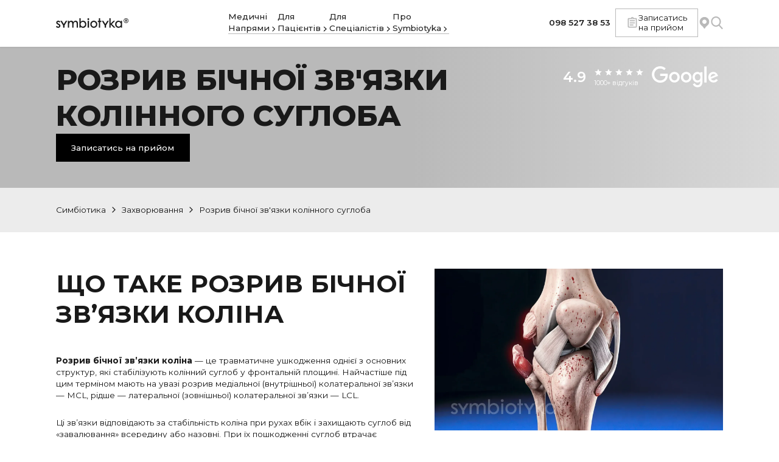

--- FILE ---
content_type: text/html
request_url: https://www.symbiotyka.ua/zahvoryuvannya-oporno-ruhovogo-apar/rupture-lateral-ligament-knee
body_size: 64274
content:
<!DOCTYPE html><!-- This site was created in Webflow. https://webflow.com --><!-- Last Published: Thu Jan 15 2026 20:12:42 GMT+0000 (Coordinated Universal Time) --><html data-wf-domain="www.symbiotyka.ua" data-wf-page="680693bbe2b13d8e8843d067" data-wf-site="67163113f8b0cfa1b17e8ffc" lang="en" data-wf-collection="680693bbe2b13d8e8843d02d" data-wf-item-slug="rupture-lateral-ligament-knee"><head><meta charset="utf-8"/><title>Розрив бічної зв&#x27;язки колінного суглоба: Симптоми, причини, діагностика</title><meta content="Розрив бічної зв&#x27;язки колінного суглоба — поширена травма, що викликає біль і нестабільність. Симптоми, причини, діагностика та ефективні методи лікування." name="description"/><meta content="Розрив бічної зв&#x27;язки колінного суглоба: Симптоми, причини, діагностика" property="og:title"/><meta content="Розрив бічної зв&#x27;язки колінного суглоба — поширена травма, що викликає біль і нестабільність. Симптоми, причини, діагностика та ефективні методи лікування." property="og:description"/><meta content="https://cdn.prod.website-files.com/67b3818b9cf6f3d8e104c6f5/68505d1abe730fd352d5fd95_%D0%A0%D0%BE%D0%B7%D1%80%D0%B8%D0%B2%20%D0%B1%D1%96%D1%87%D0%BD%D0%BE%D1%97%20%D0%B7%D0%B2%27%D1%8F%D0%B7%D0%BA%D0%B8%20%D0%BA%D0%BE%D0%BB%D1%96%D0%BD%D0%BD%D0%BE%D0%B3%D0%BE%20%D1%81%D1%83%D0%B3%D0%BB%D0%BE%D0%B1%D0%B0.webp" property="og:image"/><meta content="Розрив бічної зв&#x27;язки колінного суглоба: Симптоми, причини, діагностика" property="twitter:title"/><meta content="Розрив бічної зв&#x27;язки колінного суглоба — поширена травма, що викликає біль і нестабільність. Симптоми, причини, діагностика та ефективні методи лікування." property="twitter:description"/><meta content="https://cdn.prod.website-files.com/67b3818b9cf6f3d8e104c6f5/68505d1abe730fd352d5fd95_%D0%A0%D0%BE%D0%B7%D1%80%D0%B8%D0%B2%20%D0%B1%D1%96%D1%87%D0%BD%D0%BE%D1%97%20%D0%B7%D0%B2%27%D1%8F%D0%B7%D0%BA%D0%B8%20%D0%BA%D0%BE%D0%BB%D1%96%D0%BD%D0%BD%D0%BE%D0%B3%D0%BE%20%D1%81%D1%83%D0%B3%D0%BB%D0%BE%D0%B1%D0%B0.webp" property="twitter:image"/><meta property="og:type" content="website"/><meta content="summary_large_image" name="twitter:card"/><meta content="width=device-width, initial-scale=1" name="viewport"/><meta content="Webflow" name="generator"/><link href="https://cdn.prod.website-files.com/67163113f8b0cfa1b17e8ffc/css/symbiotyka-clinic.webflow.shared.5294a61ce.min.css" rel="stylesheet" type="text/css" integrity="sha384-UpSmHO2nfB/3OC+Yc0mpU4nHc4qOMv9vw3fl6z2JC0PO3u7wuvo5k0k/aZRnAAZe" crossorigin="anonymous"/><link href="https://fonts.googleapis.com" rel="preconnect"/><link href="https://fonts.gstatic.com" rel="preconnect" crossorigin="anonymous"/><script src="https://ajax.googleapis.com/ajax/libs/webfont/1.6.26/webfont.js" type="text/javascript"></script><script type="text/javascript">WebFont.load({  google: {    families: ["Montserrat:100,100italic,200,200italic,300,300italic,400,400italic,500,500italic,600,600italic,700,700italic,800,800italic,900,900italic"]  }});</script><script type="text/javascript">!function(o,c){var n=c.documentElement,t=" w-mod-";n.className+=t+"js",("ontouchstart"in o||o.DocumentTouch&&c instanceof DocumentTouch)&&(n.className+=t+"touch")}(window,document);</script><link href="https://cdn.prod.website-files.com/67163113f8b0cfa1b17e8ffc/68209c71a937523ab85d6144_cardio-favicon.png" rel="shortcut icon" type="image/x-icon"/><link href="https://cdn.prod.website-files.com/67163113f8b0cfa1b17e8ffc/68209c5a1c679c24f790cd4c_cardio-favicon.png" rel="apple-touch-icon"/><!-- Meta Pixel Code -->

<script>
!function(f,b,e,v,n,t,s)
{if(f.fbq)return;n=f.fbq=function(){n.callMethod?
n.callMethod.apply(n,arguments):n.queue.push(arguments)};
if(!f._fbq)f._fbq=n;n.push=n;n.loaded=!0;n.version='2.0';
n.queue=[];t=b.createElement(e);t.async=!0;
t.src=v;s=b.getElementsByTagName(e)[0];
s.parentNode.insertBefore(t,s)}(window, document,'script',
'https://connect.facebook.net/en_US/fbevents.js');
fbq('init', '2038580569997899');
fbq('track', 'PageView');
</script>
<noscript><img height="1" width="1" style="display:none"
src="https://www.facebook.com/tr?id=2038580569997899&ev=PageView&noscript=1"
/></noscript>

<!-- End Meta Pixel Code -->


<!-- Slick Slider CSS -->
<link rel="stylesheet" type="text/css" href="//cdn.jsdelivr.net/npm/slick-carousel@1.8.1/slick/slick.css"/>

<meta name="viewport" content="width=device-width, initial-scale=1, maximum-scale=1">

<style type="text/css">
.w-webflow-badge {
display: none !important;
}
</style>


<style>
  
  
  .breadcrumb-container {
  display: flex;
  align-items: center;
  flex-wrap: wrap;
}

.breadcrumb-link {
  color: #191919;
  text-decoration: none;
  transition: opacity 0.2s ease;
}

.breadcrumb-link:hover {
  opacity: 0.7;
}

.breadcrumb-current {
  color: #191919
  font-weight: 500;
}

.breadcrumb-separator {
  display: inline-flex;
  align-items: center;
  color: #191919;
}

.breadcrumb-separator svg {
  width: 16px;
  height: 16px;
  display: block;
}
   /* Style the arrow icon and add spacing */
  .breadcrumb-container span.breadcrumb-separator {
    margin: 0 5px;
  }
  
  
  @media (max-width: 767px) {
  .btn-nav-subtext {
    display: none;
  }
}

</style>



<!-- Slider Dots Style -->


<style>
  
  
  .custom-dots {
	display: flex !important;
}
  
  .custom-dots.is-visible {
	display: flex !important;
}
  
  @media (max-width: 479px) {
  .custom-dots {
    display: flex !important;
    flex-wrap: wrap !important;
  }
}
   
   .custom-dots {
     all: unset;
     display: flex;
     justify-content: center;
     gap: 0.5rem;
     list-style: none;
     margin: 0;
     margin-top: 1.85rem;
     padding: 0;
   }

   .custom-dots > li {
     all: unset;
   }
   
   .custom-dots button {
     all: unset;
     cursor: pointer;
     font-size: 0;
     line-height: 0;
     color: transparent;
     transition: all 200ms easy;
   }
   
   .custom-dots button::before {
     content: "";
     display: block;
     width: 6px;
     height: 6px;
     background: #d9d9d9;
     transition: background .3s;
   }
  
     .custom-dots button::before {
     content: "";
     display: block;
     width: 6px;
     height: 6px;
     background: #d9d9d9;
     transition: background .3s;
   }
   
   .custom-dots .slick-active button::before {
     background: #0c4242;
     width: 6px;
     height: 6px;
   }
  
    @media (max-width: 479px) {
    .custom-dots {
        margin-top: 0.75rem !important;
    }
}
   </style>


<style>
  
  .video-slide-item .image-cover-full {
  transition: transform 0.2s ease;
}

  
 .video-slide-item:hover .image-cover-full {
   transform: scale(1.05);
 }
  
  .video_full_cover:hover .icon-play {
   background-color: var(--font-white);
   color: var(--font-black);
 }
  
    .lightbox-full-size:hover .icon-play {
   background-color: var(--font-white);
   color: var(--font-black);
 }
     .lightbox-promo-video:hover .icon-play {
   background-color: var(--font-white);
   color: var(--font-black);
 }
  
  .link-title:hover .h3-24px-800-black-CAP {
   color: var(--font-gray);
 }
  
  /*
  .rich_text p:last-of-type {
    margin-bottom: 0;
}*/
  
  .rich_text_origin li:last-child {
  margin-bottom: 0;
}
  
  .rich_text_origin ul:last-of-type,
.rich_text_origin ol:last-of-type {
  margin-bottom: 0;
}


 .rich_text_services > h2:first-child,
.rich_text_services > h3:first-child,
.rich_text > h2:first-child,
.rich_text > h3:first-child {
  margin-top: 0;
}

.rich_text_services p + ul,
.rich_text_services p + ol,
.rich_text p + ul,
.rich_text p + ol {
  margin-top: -16px;
}

.rich_text_services h1 + ul,
.rich_text_services h2 + ul,
.rich_text_services h3 + ul,
.rich_text_services h4 + ul,
.rich_text_services h5 + ul,
.rich_text_services h6 + ul,
.rich_text_services h1 + ol,
.rich_text_services h2 + ol,
.rich_text_services h3 + ol,
.rich_text_services h4 + ol,
.rich_text_services h5 + ol,
.rich_text_services h6 + ol,
.rich_text h1 + ul,
.rich_text h2 + ul,
.rich_text h3 + ul,
.rich_text h4 + ul,
.rich_text h5 + ul,
.rich_text h6 + ul,
.rich_text h1 + ol,
.rich_text h2 + ol,
.rich_text h3 + ol,
.rich_text h4 + ol,
.rich_text h5 + ol,
.rich_text h6 + ol {
  margin-top: 0;
}

.rich_text_services ul + h2,
.rich_text_services ol + h2,
.rich_text_services ul + h3,
.rich_text_services ol + h3,
.rich_text ul + h2,
.rich_text ol + h2,
.rich_text ul + h3,
.rich_text ol + h3 {
  margin-top: 50px;
}

  .video-slide-item:hover .icon-play {
   background-color: var(--font-white);
   color: var(--font-black);
 }
 

  
  html {
    font-size: 100%; 
    width: 100%;
    overflow-x: hidden;
    position: relative;
}  

  
	@media (max-width: 1400px) {
    html {
        font-size: 95%;
    }
}
  @media (max-width: 1350px) {
    html {
        font-size: 90%;
    }
}
  @media (max-width: 1300px) {
    html {
        font-size: 85%;
    }
}
  @media (max-width: 1250px) {
    html {
        font-size: 80%;
    }
}
	@media (max-width: 1200px) {
    html {
        font-size: 75%;
    }
}
    @media (max-width: 1150px) {
    html {
        font-size: 70%;
    }
}
      @media (max-width: 1050px) {
    html {
        font-size: 65%;
    }
}
      @media (max-width: 1000px) {
    html {
        font-size: 60%;
    }
}

    @media (max-width: 991px) {
    html {
        font-size: 100%;
    }
}
  </style>
<!-- Google Tag Manager -->
<script>(function(w,d,s,l,i){w[l]=w[l]||[];w[l].push({'gtm.start':
new Date().getTime(),event:'gtm.js'});var f=d.getElementsByTagName(s)[0],
j=d.createElement(s),dl=l!='dataLayer'?'&l='+l:'';j.async=true;j.src=
'https://www.googletagmanager.com/gtm.js?id='+i+dl;f.parentNode.insertBefore(j,f);
})(window,document,'script','dataLayer','GTM-TFJDC3B5');</script>
<!-- End Google Tag Manager -->
<!-- Google Tag Manager (noscript) -->
<noscript><iframe src="https://www.googletagmanager.com/ns.html?id=GTM-TFJDC3B5"
height="0" width="0" style="display:none;visibility:hidden"></iframe></noscript>
<!-- End Google Tag Manager (noscript) --><script src="https://cdn.prod.website-files.com/67163113f8b0cfa1b17e8ffc%2F6544eda5f000985a163a8687%2F682f12b676ef018c185cd478%2Ffinsweetcomponentsconfig-1.0.1.js" type="module" async="" siteId="67163113f8b0cfa1b17e8ffc" finsweet="components"></script></head><body data-breadcrumb-1-name="Симбіотика" data-breadcrumb-1-href="/" data-breadcrumb-2-name="Захворювання" data-breadcrumb-3-name="Розрив бічної зв&#x27;язки колінного суглоба" class="body"><div class="sections-wrapper"><div data-animation="default" class="navigation-bar w-nav" data-easing2="ease" fs-scrolldisable-element="smart-nav" data-easing="ease" data-collapse="medium" data-w-id="c54af026-689b-f040-a2bb-c7a3e0c60172" role="banner" data-duration="400"><div class="container-1920px"><div class="container-1290px"><div class="container-navigation"><div id="w-node-c54af026-689b-f040-a2bb-c7a3e0c60176-e0c60172" class="btn-menu w-nav-button"><div class="btn-menu-wrapper"><div class="btn-menu-line is-first"></div><div class="btn-menu-line is-second"></div><div class="btn-menu-line is-third"></div></div></div><div id="w-node-c54af026-689b-f040-a2bb-c7a3e0c6017c-e0c60172" class="link-nav-logo-wrapper"><a href="/" class="link-nav-logo is-nav-link w-nav-brand"><img src="https://cdn.prod.website-files.com/67163113f8b0cfa1b17e8ffc/67dad7387a268a83133b3f92_logo%20(4).svg" loading="lazy" width="70" alt="logo" class="logo-nav-image"/></a></div><div class="languages_nav_selector"></div><nav role="navigation" class="nav-menu-second-wrapper w-nav-menu"><div class="nav-menu-links-wrapper"><div data-hover="false" data-delay="0" data-w-id="c54af026-689b-f040-a2bb-c7a3e0c60180" class="dropdown-navigation w-dropdown"><div class="dropdown-navigation-toggle w-dropdown-toggle"><div class="text-dropdown-wrapper"><div class="text-dropdown is-desktop-version">Медичні<br/>Напрями</div><div class="text-dropdown is-adaptive-version">Медичні Напрями</div></div><div class="dd-icon-wrapper"><img width="70" loading="lazy" alt="icon" src="https://cdn.prod.website-files.com/67163113f8b0cfa1b17e8ffc/67163113f8b0cfa1b17e904e_arrow-right-dark.svg" class="dd-icon"/><img width="8" loading="lazy" alt="icon" src="https://cdn.prod.website-files.com/67163113f8b0cfa1b17e8ffc/67163113f8b0cfa1b17e904d_arrow-right-grey.svg" class="dd-icon-absolute"/></div><div class="dropdown-line"></div><div class="dropdown-line-hover"></div></div><nav class="dropdown-navigation-list w-dropdown-list"><div class="container-1920px is-overflow-hidden is-dropdown-navigation-container"><div class="container-1290px"><div class="w-layout-grid grid-dropdown"><div class="dropdown-grid-links-group is-medical-services-5rows"><a href="/kardiologiya-kardiohirurgiya" class="nav-link-item w-inline-block"><img src="https://cdn.prod.website-files.com/67163113f8b0cfa1b17e8ffc/67163113f8b0cfa1b17e904d_arrow-right-grey.svg" loading="lazy" width="70" alt="icon" class="arrow-16px is-adaptive-hidden"/><div>Кардіологія / Кардіохірургія</div></a><a href="/ortopepedijaitravmatologija" class="nav-link-item w-inline-block"><img src="https://cdn.prod.website-files.com/67163113f8b0cfa1b17e8ffc/67163113f8b0cfa1b17e904d_arrow-right-grey.svg" loading="lazy" width="70" alt="icon" class="arrow-16px is-adaptive-hidden"/><div>Ортопедія / Травматологія</div></a><a href="/otolarungologija" class="nav-link-item w-inline-block"><img src="https://cdn.prod.website-files.com/67163113f8b0cfa1b17e8ffc/67163113f8b0cfa1b17e904d_arrow-right-grey.svg" loading="lazy" width="70" alt="icon" class="arrow-16px is-adaptive-hidden"/><div>ЛОР / Оториноларингологія</div></a><a href="/vascularsurgery" class="nav-link-item w-inline-block"><img src="https://cdn.prod.website-files.com/67163113f8b0cfa1b17e8ffc/67163113f8b0cfa1b17e904d_arrow-right-grey.svg" loading="lazy" width="70" alt="icon" class="arrow-16px is-adaptive-hidden"/><div>Судинна хірургія</div></a><a href="/uzd" class="nav-link-item w-inline-block"><img src="https://cdn.prod.website-files.com/67163113f8b0cfa1b17e8ffc/67163113f8b0cfa1b17e904d_arrow-right-grey.svg" loading="lazy" width="70" alt="icon" class="arrow-16px is-adaptive-hidden"/><div>Ультразвукова діагностика</div></a><a data-w-id="2c12bdf9-b1ed-4946-5912-186b0d928548" href="https://symbiotyka.com" target="_blank" class="nav-link-item w-inline-block"><img src="https://cdn.prod.website-files.com/67163113f8b0cfa1b17e8ffc/67163113f8b0cfa1b17e904d_arrow-right-grey.svg" loading="lazy" width="70" alt="icon" class="arrow-16px is-adaptive-hidden"/><div>Стоматологія</div></a><a data-w-id="7f5a7946-5554-a648-f32b-efbbe163ad2c" href="https://antiage.symbiotyka.ua/" target="_blank" class="nav-link-item w-inline-block"><img src="https://cdn.prod.website-files.com/67163113f8b0cfa1b17e8ffc/67163113f8b0cfa1b17e904d_arrow-right-grey.svg" loading="lazy" width="70" alt="icon" class="arrow-16px is-adaptive-hidden"/><div>Антивікова медицина</div></a><a data-w-id="f35124d7-b7f1-1ea9-905d-460aeb1e4fdc" href="/endocrinology" class="nav-link-item w-inline-block"><img src="https://cdn.prod.website-files.com/67163113f8b0cfa1b17e8ffc/67163113f8b0cfa1b17e904d_arrow-right-grey.svg" loading="lazy" width="70" alt="icon" class="arrow-16px is-adaptive-hidden"/><div>Ендокринологія</div></a><a data-w-id="889e59a3-b519-ff9b-d36d-bc6a96d6cfa1" href="/gynecology" class="nav-link-item w-inline-block"><img src="https://cdn.prod.website-files.com/67163113f8b0cfa1b17e8ffc/67163113f8b0cfa1b17e904d_arrow-right-grey.svg" loading="lazy" width="70" alt="icon" class="arrow-16px is-adaptive-hidden"/><div>Гінекологія</div></a><a href="/check-up" class="nav-link-item w-inline-block"><img src="https://cdn.prod.website-files.com/67163113f8b0cfa1b17e8ffc/67163113f8b0cfa1b17e904d_arrow-right-grey.svg" loading="lazy" width="70" alt="icon" class="arrow-16px is-adaptive-hidden"/><div>Комплексні обстеження</div></a></div><div class="dropdown-packages-block"><a href="/heart-surgery" class="package-bg-block is-1 w-inline-block"><div class="package-bg-block-top-wrapper"><div class="package-title-card-wrapper"><div class="p24-700-white is-card-title">Операції <br/>на серці</div></div><div class="p14-400-white is-mobile-10px">Мініінвазивний метод:<br/>менші ризики, травми, швидке відновлення.</div></div><div class="card-white-devider"></div><div class="link-white-detail is-mobile-hidden">Детальніше</div></a><a href="/endoprotezyvannja-syglobiv" class="package-bg-block is-2 w-inline-block"><div class="package-bg-block-top-wrapper"><div class="p24-700-white is-card-title">Операції на<br/>суглобах</div><div class="p14-400-white is-mobile-10px">Ендопротезування та відновлення опорно-рухового апарату.</div></div><div class="card-white-devider"></div><div class="link-white-detail is-mobile-hidden">Детальніше</div></a></div></div></div></div></nav></div><div data-hover="false" data-delay="0" data-w-id="c54af026-689b-f040-a2bb-c7a3e0c601bf" class="dropdown-navigation w-dropdown"><div class="dropdown-navigation-toggle w-dropdown-toggle"><div class="text-dropdown-wrapper"><div class="text-dropdown is-adaptive-version">Для Пацієнтів</div><div class="text-dropdown is-desktop-version">Для<br/>Пацієнтів</div></div><div class="dd-icon-wrapper"><img width="70" loading="lazy" alt="icon" src="https://cdn.prod.website-files.com/67163113f8b0cfa1b17e8ffc/67163113f8b0cfa1b17e904e_arrow-right-dark.svg" class="dd-icon"/><img width="8" loading="lazy" alt="icon" src="https://cdn.prod.website-files.com/67163113f8b0cfa1b17e8ffc/67163113f8b0cfa1b17e904d_arrow-right-grey.svg" class="dd-icon-absolute"/></div><div class="dropdown-line"></div><div class="dropdown-line-hover"></div></div><nav class="dropdown-navigation-list w-dropdown-list"><div class="container-1920px is-overflow-hidden is-dropdown-navigation-container"><div class="container-1290px"><div class="w-layout-grid grid-dropdown"><div class="dropdown-grid-links-group is-5rows"><a href="/services" class="nav-link-item is-hidden w-inline-block"><img src="https://cdn.prod.website-files.com/67163113f8b0cfa1b17e8ffc/67163113f8b0cfa1b17e904d_arrow-right-grey.svg" loading="lazy" width="70" alt="icon" class="arrow-16px is-adaptive-hidden"/><div>Всі послуги</div></a><a href="/price" class="nav-link-item w-inline-block"><img src="https://cdn.prod.website-files.com/67163113f8b0cfa1b17e8ffc/67163113f8b0cfa1b17e904d_arrow-right-grey.svg" loading="lazy" width="70" alt="icon" class="arrow-16px is-adaptive-hidden"/><div>Ціни та послуги</div></a><a href="/development" class="nav-link-item w-inline-block"><img src="https://cdn.prod.website-files.com/67163113f8b0cfa1b17e8ffc/67163113f8b0cfa1b17e904d_arrow-right-grey.svg" loading="lazy" width="70" alt="icon" class="arrow-16px is-adaptive-hidden"/><div>Аналізи</div></a><a href="/check-up" class="nav-link-item w-inline-block"><img src="https://cdn.prod.website-files.com/67163113f8b0cfa1b17e8ffc/67163113f8b0cfa1b17e904d_arrow-right-grey.svg" loading="lazy" width="70" alt="icon" class="arrow-16px is-adaptive-hidden"/><div>Чекапи здоров&#x27;я</div></a><a href="/stacionar" class="nav-link-item w-inline-block"><img src="https://cdn.prod.website-files.com/67163113f8b0cfa1b17e8ffc/67163113f8b0cfa1b17e904d_arrow-right-grey.svg" loading="lazy" width="70" alt="icon" class="arrow-16px is-adaptive-hidden"/><div>Стаціонар</div></a><a href="/skruning-novonarodzenux" class="nav-link-item w-inline-block"><img src="https://cdn.prod.website-files.com/67163113f8b0cfa1b17e8ffc/67163113f8b0cfa1b17e904d_arrow-right-grey.svg" loading="lazy" width="70" alt="icon" class="arrow-16px is-adaptive-hidden"/><div>Для дітей</div></a><div></div><a href="/team" class="nav-link-item w-inline-block"><img src="https://cdn.prod.website-files.com/67163113f8b0cfa1b17e8ffc/67163113f8b0cfa1b17e904d_arrow-right-grey.svg" loading="lazy" width="70" alt="icon" class="arrow-16px is-adaptive-hidden"/><div>Знайти лікаря</div></a><a href="/hvorobi" class="nav-link-item w-inline-block"><img src="https://cdn.prod.website-files.com/67163113f8b0cfa1b17e8ffc/67163113f8b0cfa1b17e904d_arrow-right-grey.svg" loading="lazy" width="70" alt="icon" class="arrow-16px is-adaptive-hidden"/><div>Знайти хворобу</div></a><a href="/booking" class="nav-link-item w-inline-block"><img src="https://cdn.prod.website-files.com/67163113f8b0cfa1b17e8ffc/67163113f8b0cfa1b17e904d_arrow-right-grey.svg" loading="lazy" width="70" alt="icon" class="arrow-16px is-adaptive-hidden"/><div>Записатись на прийом</div></a><a href="/team" class="nav-link-item w-inline-block"><img src="https://cdn.prod.website-files.com/67163113f8b0cfa1b17e8ffc/67163113f8b0cfa1b17e904d_arrow-right-grey.svg" loading="lazy" width="70" alt="icon" class="arrow-16px is-adaptive-hidden"/><div>Консультація експерта</div></a><a data-w-id="c3c82426-76cd-ce54-9533-009214d519a9" href="/vidguki" class="nav-link-item w-inline-block"><img src="https://cdn.prod.website-files.com/67163113f8b0cfa1b17e8ffc/67163113f8b0cfa1b17e904d_arrow-right-grey.svg" loading="lazy" width="70" alt="icon" class="arrow-16px is-adaptive-hidden"/><div>Відгуки</div></a><a href="/contact" class="nav-link-item w-inline-block"><img src="https://cdn.prod.website-files.com/67163113f8b0cfa1b17e8ffc/67163113f8b0cfa1b17e904d_arrow-right-grey.svg" loading="lazy" width="70" alt="icon" class="arrow-16px is-adaptive-hidden"/><div>Контакти та локації</div></a></div><div class="dropdown-packages-block"><a href="/team" class="package-bg-block is-3 is-active-form w-inline-block"><div class="package-bg-block-top-wrapper"><div class="package-title-card-wrapper"><div class="p24-700-white is-card-title">Консультації експертів</div></div><div class="p14-400-white is-mobile-10px">Запишіться на прийом до лікарів-експертів та отримайте відповідь.</div></div><div class="card-white-devider"></div><div class="link-white-detail is-mobile-hidden">Детальніше</div></a><a href="/check-up" class="package-bg-block is-4 is-active-form w-inline-block"><div class="package-bg-block-top-wrapper"><div class="p24-700-white is-card-title">Пакети послуг</div><div class="p14-400-white is-mobile-10px">Check-up діагностика та комплексні рішення<br/>для здоров’я.</div></div><div class="card-white-devider"></div><div class="link-white-detail is-mobile-hidden">Детальніше</div></a></div></div></div></div></nav></div><div data-hover="false" data-delay="0" data-w-id="c54af026-689b-f040-a2bb-c7a3e0c60216" class="dropdown-navigation w-dropdown"><div class="dropdown-navigation-toggle w-dropdown-toggle"><div class="text-dropdown-wrapper"><div class="text-dropdown is-adaptive-version">Для Спеціалістів</div><div class="text-dropdown is-desktop-version">Для<br/>Спеціалістів</div></div><div class="dd-icon-wrapper"><img width="70" loading="lazy" alt="icon" src="https://cdn.prod.website-files.com/67163113f8b0cfa1b17e8ffc/67163113f8b0cfa1b17e904e_arrow-right-dark.svg" class="dd-icon"/><img width="8" loading="lazy" alt="icon" src="https://cdn.prod.website-files.com/67163113f8b0cfa1b17e8ffc/67163113f8b0cfa1b17e904d_arrow-right-grey.svg" class="dd-icon-absolute"/></div><div class="dropdown-line"></div><div class="dropdown-line-hover"></div></div><nav class="dropdown-navigation-list w-dropdown-list"><div class="container-1920px is-overflow-hidden is-dropdown-navigation-container"><div class="container-1290px"><div class="w-layout-grid grid-dropdown"><div class="dropdown-grid-links-group"><a data-w-id="c54af026-689b-f040-a2bb-c7a3e0c60225" href="#" class="nav-link-item is-hidden w-inline-block"><img src="https://cdn.prod.website-files.com/67163113f8b0cfa1b17e8ffc/67163113f8b0cfa1b17e904d_arrow-right-grey.svg" loading="lazy" width="70" alt="icon" class="arrow-16px is-adaptive-hidden"/><div>Скерувати пацієнта</div></a><a data-w-id="c54af026-689b-f040-a2bb-c7a3e0c60229" href="/development" class="nav-link-item w-inline-block"><img src="https://cdn.prod.website-files.com/67163113f8b0cfa1b17e8ffc/67163113f8b0cfa1b17e904d_arrow-right-grey.svg" loading="lazy" width="70" alt="icon" class="arrow-16px is-adaptive-hidden"/><div>Наукові статті</div></a><a data-w-id="c54af026-689b-f040-a2bb-c7a3e0c6022d" href="/video" class="nav-link-item w-inline-block"><img src="https://cdn.prod.website-files.com/67163113f8b0cfa1b17e8ffc/67163113f8b0cfa1b17e904d_arrow-right-grey.svg" loading="lazy" width="70" alt="icon" class="arrow-16px is-adaptive-hidden"/><div>Відео бібліотека</div></a><a data-w-id="c54af026-689b-f040-a2bb-c7a3e0c6023d" href="/vakansii" class="nav-link-item w-inline-block"><img src="https://cdn.prod.website-files.com/67163113f8b0cfa1b17e8ffc/67163113f8b0cfa1b17e904d_arrow-right-grey.svg" loading="lazy" width="70" alt="icon" class="arrow-16px is-adaptive-hidden"/><div>Кар&#x27;єра / Вакансії</div></a><a data-w-id="9cd23092-46a5-a817-369e-541e04bc2c6b" href="/team" class="nav-link-item is-hidden w-inline-block"><img src="https://cdn.prod.website-files.com/67163113f8b0cfa1b17e8ffc/67163113f8b0cfa1b17e904d_arrow-right-grey.svg" loading="lazy" width="70" alt="icon" class="arrow-16px is-adaptive-hidden"/><div>S-експерти</div></a><a data-w-id="c54af026-689b-f040-a2bb-c7a3e0c60241" href="#" class="nav-link-item is-hidden w-inline-block"><img src="https://cdn.prod.website-files.com/67163113f8b0cfa1b17e8ffc/67163113f8b0cfa1b17e904d_arrow-right-grey.svg" loading="lazy" width="70" alt="icon" class="arrow-16px is-adaptive-hidden"/><div>Партнерство</div></a><a id="w-node-c54af026-689b-f040-a2bb-c7a3e0c60231-e0c60172" data-w-id="c54af026-689b-f040-a2bb-c7a3e0c60231" href="https://education.symbiotyka.com" target="_blank" class="nav-link-item w-inline-block"><img src="https://cdn.prod.website-files.com/67163113f8b0cfa1b17e8ffc/67163113f8b0cfa1b17e904d_arrow-right-grey.svg" loading="lazy" width="70" alt="icon" class="arrow-16px is-adaptive-hidden"/><div>Symbiotyka Education</div></a><a id="w-node-c54af026-689b-f040-a2bb-c7a3e0c60239-e0c60172" data-w-id="c54af026-689b-f040-a2bb-c7a3e0c60239" href="https://dentallab.symbiotyka.com" target="_blank" class="nav-link-item w-inline-block"><img src="https://cdn.prod.website-files.com/67163113f8b0cfa1b17e8ffc/67163113f8b0cfa1b17e904d_arrow-right-grey.svg" loading="lazy" width="70" alt="icon" class="arrow-16px is-adaptive-hidden"/><div>Symbiotyka Dentallab</div></a><a id="w-node-c54af026-689b-f040-a2bb-c7a3e0c60235-e0c60172" data-w-id="c54af026-689b-f040-a2bb-c7a3e0c60235" href="https://www.symbiotykasport.com" target="_blank" class="nav-link-item w-inline-block"><img src="https://cdn.prod.website-files.com/67163113f8b0cfa1b17e8ffc/67163113f8b0cfa1b17e904d_arrow-right-grey.svg" loading="lazy" width="70" alt="icon" class="arrow-16px is-adaptive-hidden"/><div>Symbiotyka Sport</div></a><a data-w-id="c54af026-689b-f040-a2bb-c7a3e0c60245" href="/contact" class="nav-link-item w-inline-block"><img src="https://cdn.prod.website-files.com/67163113f8b0cfa1b17e8ffc/67163113f8b0cfa1b17e904d_arrow-right-grey.svg" loading="lazy" width="70" alt="icon" class="arrow-16px is-adaptive-hidden"/><div>Контакти</div></a></div><div class="dropdown-packages-block"><a href="https://education.symbiotyka.com" target="_blank" class="package-bg-block is-5 w-inline-block"><div class="package-bg-block-top-wrapper"><div class="package-title-card-wrapper"><div class="p24-700-white is-card-title is-dark">symbiotyka education</div></div><div class="p14-400-white is-mobile-10px is-dark">Курси, лекції, семінари та майстер-класи для лікарів України.</div></div><div class="card-white-devider is-dark"></div><div class="link-white-detail is-dark is-mobile-hidden">Детальніше</div></a><a href="https://www.symbiotykasport.com" target="_blank" class="package-bg-block is-6 w-inline-block"><div class="package-bg-block-top-wrapper"><div class="p24-700-white is-card-title">symbiotyka sport</div><div class="p14-400-white is-mobile-10px">Територія, де спорт поєднюється із наукою<br/>та медициною.</div></div><div class="card-white-devider"></div><div class="link-white-detail is-mobile-hidden">Детальніше</div></a></div></div></div></div></nav></div><div data-hover="false" data-delay="0" data-w-id="c54af026-689b-f040-a2bb-c7a3e0c60261" class="dropdown-navigation w-dropdown"><div class="dropdown-navigation-toggle w-dropdown-toggle"><div class="text-dropdown-wrapper"><div class="text-dropdown is-adaptive-version">Про Symbiotyka</div><div class="text-dropdown is-desktop-version">Про<br/>Symbiotyka</div></div><div class="dd-icon-wrapper"><img width="70" loading="lazy" alt="icon" src="https://cdn.prod.website-files.com/67163113f8b0cfa1b17e8ffc/67163113f8b0cfa1b17e904e_arrow-right-dark.svg" class="dd-icon"/><img width="8" loading="lazy" alt="icon" src="https://cdn.prod.website-files.com/67163113f8b0cfa1b17e8ffc/67163113f8b0cfa1b17e904d_arrow-right-grey.svg" class="dd-icon-absolute"/></div><div class="dropdown-line"></div><div class="dropdown-line-hover"></div></div><nav class="dropdown-navigation-list w-dropdown-list"><div class="container-1920px is-overflow-hidden is-dropdown-navigation-container"><div class="container-1290px"><div class="w-layout-grid grid-dropdown"><div class="dropdown-grid-links-group is-medical-services-5rows"><a data-w-id="c54af026-689b-f040-a2bb-c7a3e0c60270" href="/symbiotyka-medical-group" class="nav-link-item w-inline-block"><img src="https://cdn.prod.website-files.com/67163113f8b0cfa1b17e8ffc/67163113f8b0cfa1b17e904d_arrow-right-grey.svg" loading="lazy" width="70" alt="icon" class="arrow-16px is-adaptive-hidden"/><div>Про Symbiotyka</div></a><a data-w-id="c54af026-689b-f040-a2bb-c7a3e0c60280" href="/vidguki" class="nav-link-item w-inline-block"><img src="https://cdn.prod.website-files.com/67163113f8b0cfa1b17e8ffc/67163113f8b0cfa1b17e904d_arrow-right-grey.svg" loading="lazy" width="70" alt="icon" class="arrow-16px is-adaptive-hidden"/><div>Історії пацієнтів</div></a><a data-w-id="fbbf6ef3-c8c4-4366-5ac3-53195963a79f" href="/bezpeka" class="nav-link-item w-inline-block"><img src="https://cdn.prod.website-files.com/67163113f8b0cfa1b17e8ffc/67163113f8b0cfa1b17e904d_arrow-right-grey.svg" loading="lazy" width="70" alt="icon" class="arrow-16px is-adaptive-hidden"/><div>Безпека клініки</div></a><a data-w-id="9f867896-d124-03c5-48ee-68bcfb8ffe57" href="/quality" class="nav-link-item w-inline-block"><img src="https://cdn.prod.website-files.com/67163113f8b0cfa1b17e8ffc/67163113f8b0cfa1b17e904d_arrow-right-grey.svg" loading="lazy" width="70" alt="icon" class="arrow-16px is-adaptive-hidden"/><div>Якість послуг</div></a><a data-w-id="c54af026-689b-f040-a2bb-c7a3e0c60278" href="/team" class="nav-link-item w-inline-block"><img src="https://cdn.prod.website-files.com/67163113f8b0cfa1b17e8ffc/67163113f8b0cfa1b17e904d_arrow-right-grey.svg" loading="lazy" width="70" alt="icon" class="arrow-16px is-adaptive-hidden"/><div>Наша команда</div></a><a data-w-id="c54af026-689b-f040-a2bb-c7a3e0c6027c" href="/video" class="nav-link-item w-inline-block"><img src="https://cdn.prod.website-files.com/67163113f8b0cfa1b17e8ffc/67163113f8b0cfa1b17e904d_arrow-right-grey.svg" loading="lazy" width="70" alt="icon" class="arrow-16px is-adaptive-hidden"/><div>Відео бібліотека</div></a><a data-w-id="c54af026-689b-f040-a2bb-c7a3e0c6028c" href="/blog" class="nav-link-item w-inline-block"><img src="https://cdn.prod.website-files.com/67163113f8b0cfa1b17e8ffc/67163113f8b0cfa1b17e904d_arrow-right-grey.svg" loading="lazy" width="70" alt="icon" class="arrow-16px is-adaptive-hidden"/><div>Новини та блог</div></a><a data-w-id="c54af026-689b-f040-a2bb-c7a3e0c60290" href="/contact" class="nav-link-item w-inline-block"><img src="https://cdn.prod.website-files.com/67163113f8b0cfa1b17e8ffc/67163113f8b0cfa1b17e904d_arrow-right-grey.svg" loading="lazy" width="70" alt="icon" class="arrow-16px is-adaptive-hidden"/><div>Контакти та локації</div></a></div><div class="dropdown-packages-block"><a href="/contact" class="package-bg-block is-7 w-inline-block"><div class="package-bg-block-top-wrapper"><div class="package-title-card-wrapper"><div class="p24-700-white is-card-title">symbiotyka у Львові</div></div><div class="p14-400-white is-mobile-10px is-hidden">Check-up діагностика та комплексні рішення<br/>для здоров’я</div></div><div class="card-white-devider"></div><div class="link-white-detail is-mobile-hidden">Детальніше</div></a><a href="/contact" class="package-bg-block is-8 w-inline-block"><div class="package-bg-block-top-wrapper"><div class="p24-700-white is-card-title">symbiotyka у Стрию</div><div class="p14-400-white is-mobile-10px is-hidden">Запишіться на прийом до спеціаліста та отримайте висновок</div></div><div class="card-white-devider"></div><div class="link-white-detail is-mobile-hidden">Детальніше</div></a></div></div></div></div></nav></div></div><div class="adaptive-menu-links-block"><a href="/price" class="nav-link-item w-inline-block"><img src="https://cdn.prod.website-files.com/67163113f8b0cfa1b17e8ffc/67163113f8b0cfa1b17e904d_arrow-right-grey.svg" loading="lazy" width="70" alt="icon" class="arrow-16px is-adaptive-hidden"/><div class="dd-menu-icon is-native-green w-embed"><svg xmlns="http://www.w3.org/2000/svg" width="100%" height="100%" viewBox="0 0 16 16" fill="none">
<g clip-path="url(#clip0_5132_583)">
<path d="M4.66732 7.16668H3.33398C1.72065 7.16668 0.833984 6.28001 0.833984 4.66668V3.33334C0.833984 1.72001 1.72065 0.833344 3.33398 0.833344H4.66732C6.28065 0.833344 7.16732 1.72001 7.16732 3.33334V4.66668C7.16732 6.28001 6.28065 7.16668 4.66732 7.16668ZM3.33398 1.83334C2.28065 1.83334 1.83398 2.28001 1.83398 3.33334V4.66668C1.83398 5.72001 2.28065 6.16668 3.33398 6.16668H4.66732C5.72065 6.16668 6.16732 5.72001 6.16732 4.66668V3.33334C6.16732 2.28001 5.72065 1.83334 4.66732 1.83334H3.33398ZM12.6673 7.16668H11.334C9.72065 7.16668 8.83398 6.28001 8.83398 4.66668V3.33334C8.83398 1.72001 9.72065 0.833344 11.334 0.833344H12.6673C14.2807 0.833344 15.1673 1.72001 15.1673 3.33334V4.66668C15.1673 6.28001 14.2807 7.16668 12.6673 7.16668ZM11.334 1.83334C10.2807 1.83334 9.83398 2.28001 9.83398 3.33334V4.66668C9.83398 5.72001 10.2807 6.16668 11.334 6.16668H12.6673C13.7207 6.16668 14.1673 5.72001 14.1673 4.66668V3.33334C14.1673 2.28001 13.7207 1.83334 12.6673 1.83334H11.334ZM12.6673 15.1667H11.334C9.72065 15.1667 8.83398 14.28 8.83398 12.6667V11.3333C8.83398 9.72001 9.72065 8.83334 11.334 8.83334H12.6673C14.2807 8.83334 15.1673 9.72001 15.1673 11.3333V12.6667C15.1673 14.28 14.2807 15.1667 12.6673 15.1667ZM11.334 9.83334C10.2807 9.83334 9.83398 10.28 9.83398 11.3333V12.6667C9.83398 13.72 10.2807 14.1667 11.334 14.1667H12.6673C13.7207 14.1667 14.1673 13.72 14.1673 12.6667V11.3333C14.1673 10.28 13.7207 9.83334 12.6673 9.83334H11.334ZM4.66732 15.1667H3.33398C1.72065 15.1667 0.833984 14.28 0.833984 12.6667V11.3333C0.833984 9.72001 1.72065 8.83334 3.33398 8.83334H4.66732C6.28065 8.83334 7.16732 9.72001 7.16732 11.3333V12.6667C7.16732 14.28 6.28065 15.1667 4.66732 15.1667ZM3.33398 9.83334C2.28065 9.83334 1.83398 10.28 1.83398 11.3333V12.6667C1.83398 13.72 2.28065 14.1667 3.33398 14.1667H4.66732C5.72065 14.1667 6.16732 13.72 6.16732 12.6667V11.3333C6.16732 10.28 5.72065 9.83334 4.66732 9.83334H3.33398Z" fill="currentColor"/>
</g>
<defs>
<clipPath id="clip0_5132_583">
<rect width="16" height="16" fill="currentColor"/>
</clipPath>
</defs>
</svg></div><div>Всі послуги та ціни</div></a><a href="/price" class="nav-link-item is-hidden w-inline-block"><img src="https://cdn.prod.website-files.com/67163113f8b0cfa1b17e8ffc/67163113f8b0cfa1b17e904d_arrow-right-grey.svg" loading="lazy" width="70" alt="icon" class="arrow-16px is-adaptive-hidden"/><div class="dd-menu-icon w-embed"><svg xmlns="http://www.w3.org/2000/svg" width="100%" height="100%" viewBox="0 0 16 16" fill="none">
<g clip-path="url(#clip0_5132_588)">
<path d="M13.5479 0.5H2.45044C1.59469 0.5 0.898438 1.1945 0.898438 2.048V15.25C0.898438 15.3163 0.924777 15.3799 0.971661 15.4268C1.01854 15.4737 1.08213 15.5 1.14844 15.5H12.2499C12.3162 15.5 12.3798 15.4737 12.4267 15.4268C12.4736 15.3799 12.4999 15.3163 12.4999 15.25V10.451H14.8499C14.9162 10.451 14.9798 10.4247 15.0267 10.3778C15.0736 10.3309 15.0999 10.2673 15.0999 10.201V2.048C15.0999 1.1945 14.4037 0.5 13.5479 0.5ZM11.9999 15H1.39819V2.048C1.39819 1.47 1.87019 1 2.45019 1H12.4077C12.4027 1.00525 12.3994 1.01175 12.3947 1.017C12.3383 1.07964 12.2871 1.14678 12.2417 1.21775C12.2352 1.22775 12.2297 1.238 12.2234 1.24825C12.1794 1.321 12.1409 1.3965 12.1097 1.47525C12.1062 1.48425 12.1034 1.4935 12.0999 1.5025C12.069 1.58416 12.045 1.66829 12.0282 1.754C12.0269 1.76 12.0267 1.76625 12.0254 1.77225C12.0089 1.86324 12.0003 1.95551 11.9999 2.048V15ZM14.5999 9.951H12.4999V2.048C12.4999 1.7675 12.6089 1.504 12.8064 1.30625C12.9037 1.20872 13.0192 1.13141 13.1465 1.07881C13.2738 1.0262 13.4102 0.99933 13.5479 0.99975C14.1282 0.99975 14.5999 1.47 14.5999 2.04775V9.9505V9.951Z" fill="currentColor"/>
<path d="M4.38547 2.86249H2.73047C2.66416 2.86249 2.60058 2.88883 2.55369 2.93571C2.50681 2.9826 2.48047 3.04618 2.48047 3.11249V4.76749C2.48047 4.83379 2.50681 4.89738 2.55369 4.94426C2.60058 4.99115 2.66416 5.01749 2.73047 5.01749H4.38547C4.45177 5.01749 4.51536 4.99115 4.56225 4.94426C4.60913 4.89738 4.63547 4.83379 4.63547 4.76749V3.11249C4.63547 3.04618 4.60913 2.9826 4.56225 2.93571C4.51536 2.88883 4.45177 2.86249 4.38547 2.86249ZM4.13547 4.51749H2.98047V3.36249H4.13547V4.51749ZM10.7325 3.00599H7.27272C7.20641 3.00599 7.14283 3.03233 7.09594 3.07921C7.04906 3.1261 7.02272 3.18968 7.02272 3.25599C7.02272 3.32229 7.04906 3.38588 7.09594 3.43276C7.14283 3.47965 7.20641 3.50599 7.27272 3.50599H10.7325C10.7988 3.50599 10.8624 3.47965 10.9092 3.43276C10.9561 3.38588 10.9825 3.32229 10.9825 3.25599C10.9825 3.18968 10.9561 3.1261 10.9092 3.07921C10.8624 3.03233 10.7988 3.00599 10.7325 3.00599ZM5.53072 3.50599H6.25647C6.32277 3.50599 6.38636 3.47965 6.43325 3.43276C6.48013 3.38588 6.50647 3.32229 6.50647 3.25599C6.50647 3.18968 6.48013 3.1261 6.43325 3.07921C6.38636 3.03233 6.32277 3.00599 6.25647 3.00599H5.53072C5.46441 3.00599 5.40083 3.03233 5.35394 3.07921C5.30706 3.1261 5.28072 3.18968 5.28072 3.25599C5.28072 3.32229 5.30706 3.38588 5.35394 3.43276C5.40083 3.47965 5.46441 3.50599 5.53072 3.50599ZM5.53072 4.67924H8.70022C8.76652 4.67924 8.83011 4.6529 8.877 4.60601C8.92388 4.55913 8.95022 4.49554 8.95022 4.42924C8.95022 4.36293 8.92388 4.29935 8.877 4.25246C8.83011 4.20558 8.76652 4.17924 8.70022 4.17924H5.53072C5.46441 4.17924 5.40083 4.20558 5.35394 4.25246C5.30706 4.29935 5.28072 4.36293 5.28072 4.42924C5.28072 4.49554 5.30706 4.55913 5.35394 4.60601C5.40083 4.6529 5.46441 4.67924 5.53072 4.67924ZM4.38547 5.76424H2.73047C2.66416 5.76424 2.60058 5.79058 2.55369 5.83746C2.50681 5.88435 2.48047 5.94793 2.48047 6.01424V7.66924C2.48047 7.73554 2.50681 7.79913 2.55369 7.84601C2.60058 7.8929 2.66416 7.91924 2.73047 7.91924H4.38547C4.45177 7.91924 4.51536 7.8929 4.56225 7.84601C4.60913 7.79913 4.63547 7.73554 4.63547 7.66924V6.01424C4.63547 5.94793 4.60913 5.88435 4.56225 5.83746C4.51536 5.79058 4.45177 5.76424 4.38547 5.76424ZM4.13547 7.41924H2.98047V6.26424H4.13547V7.41924ZM10.7325 5.90799H7.27272C7.20641 5.90799 7.14283 5.93433 7.09594 5.98121C7.04906 6.0281 7.02272 6.09168 7.02272 6.15799C7.02272 6.22429 7.04906 6.28788 7.09594 6.33476C7.14283 6.38165 7.20641 6.40799 7.27272 6.40799H10.7325C10.7988 6.40799 10.8624 6.38165 10.9092 6.33476C10.9561 6.28788 10.9825 6.22429 10.9825 6.15799C10.9825 6.09168 10.9561 6.0281 10.9092 5.98121C10.8624 5.93433 10.7988 5.90799 10.7325 5.90799ZM5.53072 6.40799H6.25647C6.32277 6.40799 6.38636 6.38165 6.43325 6.33476C6.48013 6.28788 6.50647 6.22429 6.50647 6.15799C6.50647 6.09168 6.48013 6.0281 6.43325 5.98121C6.38636 5.93433 6.32277 5.90799 6.25647 5.90799H5.53072C5.46441 5.90799 5.40083 5.93433 5.35394 5.98121C5.30706 6.0281 5.28072 6.09168 5.28072 6.15799C5.28072 6.22429 5.30706 6.28788 5.35394 6.33476C5.40083 6.38165 5.46441 6.40799 5.53072 6.40799ZM5.53072 7.58099H8.70022C8.76652 7.58099 8.83011 7.55465 8.877 7.50776C8.92388 7.46088 8.95022 7.39729 8.95022 7.33099C8.95022 7.26468 8.92388 7.2011 8.877 7.15421C8.83011 7.10733 8.76652 7.08099 8.70022 7.08099H5.53072C5.46441 7.08099 5.40083 7.10733 5.35394 7.15421C5.30706 7.2011 5.28072 7.26468 5.28072 7.33099C5.28072 7.39729 5.30706 7.46088 5.35394 7.50776C5.40083 7.55465 5.46441 7.58099 5.53072 7.58099ZM4.38547 8.66599H2.73047C2.66416 8.66599 2.60058 8.69233 2.55369 8.73921C2.50681 8.7861 2.48047 8.84968 2.48047 8.91599V10.571C2.48047 10.6373 2.50681 10.7009 2.55369 10.7478C2.60058 10.7946 2.66416 10.821 2.73047 10.821H4.38547C4.45177 10.821 4.51536 10.7946 4.56225 10.7478C4.60913 10.7009 4.63547 10.6373 4.63547 10.571V8.91599C4.63547 8.84968 4.60913 8.7861 4.56225 8.73921C4.51536 8.69233 4.45177 8.66599 4.38547 8.66599ZM4.13547 10.321H2.98047V9.16599H4.13547V10.321ZM10.7325 8.80949H7.27272C7.20641 8.80949 7.14283 8.83583 7.09594 8.88271C7.04906 8.92959 7.02272 8.99318 7.02272 9.05949C7.02272 9.12579 7.04906 9.18938 7.09594 9.23626C7.14283 9.28315 7.20641 9.30949 7.27272 9.30949H10.7325C10.7988 9.30949 10.8624 9.28315 10.9092 9.23626C10.9561 9.18938 10.9825 9.12579 10.9825 9.05949C10.9825 8.99318 10.9561 8.92959 10.9092 8.88271C10.8624 8.83583 10.7988 8.80949 10.7325 8.80949ZM5.53072 9.30949H6.25647C6.32277 9.30949 6.38636 9.28315 6.43325 9.23626C6.48013 9.18938 6.50647 9.12579 6.50647 9.05949C6.50647 8.99318 6.48013 8.92959 6.43325 8.88271C6.38636 8.83583 6.32277 8.80949 6.25647 8.80949H5.53072C5.46441 8.80949 5.40083 8.83583 5.35394 8.88271C5.30706 8.92959 5.28072 8.99318 5.28072 9.05949C5.28072 9.12579 5.30706 9.18938 5.35394 9.23626C5.40083 9.28315 5.46441 9.30949 5.53072 9.30949ZM5.53072 10.483H8.70022C8.76652 10.483 8.83011 10.4566 8.877 10.4098C8.92388 10.3629 8.95022 10.2993 8.95022 10.233C8.95022 10.1667 8.92388 10.1031 8.877 10.0562C8.83011 10.0093 8.76652 9.98299 8.70022 9.98299H5.53072C5.46441 9.98299 5.40083 10.0093 5.35394 10.0562C5.30706 10.1031 5.28072 10.1667 5.28072 10.233C5.28072 10.2993 5.30706 10.3629 5.35394 10.4098C5.40083 10.4566 5.46441 10.483 5.53072 10.483ZM4.38547 11.5677H2.73047C2.66416 11.5677 2.60058 11.5941 2.55369 11.641C2.50681 11.6878 2.48047 11.7514 2.48047 11.8177V13.473C2.48047 13.5393 2.50681 13.6029 2.55369 13.6498C2.60058 13.6966 2.66416 13.723 2.73047 13.723H4.38547C4.45177 13.723 4.51536 13.6966 4.56225 13.6498C4.60913 13.6029 4.63547 13.5393 4.63547 13.473V11.8177C4.63547 11.7514 4.60913 11.6878 4.56225 11.641C4.51536 11.5941 4.45177 11.5677 4.38547 11.5677ZM4.13547 13.223H2.98047V12.0677H4.13547V13.223ZM10.7325 11.7115H7.27272C7.20641 11.7115 7.14283 11.7378 7.09594 11.7847C7.04906 11.8316 7.02272 11.8952 7.02272 11.9615C7.02272 12.0278 7.04906 12.0914 7.09594 12.1383C7.14283 12.1851 7.20641 12.2115 7.27272 12.2115H10.7325C10.7988 12.2115 10.8624 12.1851 10.9092 12.1383C10.9561 12.0914 10.9825 12.0278 10.9825 11.9615C10.9825 11.8952 10.9561 11.8316 10.9092 11.7847C10.8624 11.7378 10.7988 11.7115 10.7325 11.7115ZM5.53072 12.2115H6.25647C6.32277 12.2115 6.38636 12.1851 6.43325 12.1383C6.48013 12.0914 6.50647 12.0278 6.50647 11.9615C6.50647 11.8952 6.48013 11.8316 6.43325 11.7847C6.38636 11.7378 6.32277 11.7115 6.25647 11.7115H5.53072C5.46441 11.7115 5.40083 11.7378 5.35394 11.7847C5.30706 11.8316 5.28072 11.8952 5.28072 11.9615C5.28072 12.0278 5.30706 12.0914 5.35394 12.1383C5.40083 12.1851 5.46441 12.2115 5.53072 12.2115ZM8.70022 12.8845H5.53072C5.46441 12.8845 5.40083 12.9108 5.35394 12.9577C5.30706 13.0046 5.28072 13.0682 5.28072 13.1345C5.28072 13.2008 5.30706 13.2644 5.35394 13.3113C5.40083 13.3581 5.46441 13.3845 5.53072 13.3845H8.70022C8.76652 13.3845 8.83011 13.3581 8.877 13.3113C8.92388 13.2644 8.95022 13.2008 8.95022 13.1345C8.95022 13.0682 8.92388 13.0046 8.877 12.9577C8.83011 12.9108 8.76652 12.8845 8.70022 12.8845Z" fill="currentColor"/>
</g>
<defs>
<clipPath id="clip0_5132_588">
<rect width="16" height="16" fill="currentColor"/>
</clipPath>
</defs>
</svg></div><div>Ціни</div></a><a href="/check-up" class="nav-link-item w-inline-block"><img src="https://cdn.prod.website-files.com/67163113f8b0cfa1b17e8ffc/67163113f8b0cfa1b17e904d_arrow-right-grey.svg" loading="lazy" width="70" alt="icon" class="arrow-16px is-adaptive-hidden"/><div class="dd-menu-icon is-native-green w-embed"><svg xmlns="http://www.w3.org/2000/svg" width="100%" height="100%" viewBox="0 0 16 16" fill="none">
<g clip-path="url(#clip0_5132_593)">
<path d="M2.2645 0.304962C1.85759 0.304962 1.51269 0.595618 1.42744 0.978525C1.00222 1.02721 0.666844 1.39284 0.666844 1.83009V3.40431C0.282531 3.52362 0 3.88362 0 4.30496V5.32784C0 7.07949 1.20162 8.53402 2.81472 8.98799V10.0761C2.81472 10.535 3.12316 10.926 3.54241 11.0533V12.7224C3.54241 14.3643 4.87259 15.695 6.51394 15.695C8.15528 15.695 9.48547 14.3643 9.48547 12.7224V9.22906C9.48547 7.89368 10.5511 6.82784 11.8856 6.82784C13.2201 6.82784 14.2857 7.89368 14.2857 9.22906V12.031C13.6209 12.159 13.1144 12.7471 13.1144 13.4478C13.1144 14.2413 13.7634 14.8909 14.5569 14.8909C15.3504 14.8909 16 14.2413 16 13.4478C16 12.7573 15.5078 12.1758 14.8572 12.0365V9.22906C14.8572 7.58715 13.527 6.2564 11.8857 6.2564C10.2443 6.2564 8.91413 7.58715 8.91413 9.22906V12.7224C8.91413 14.0577 7.84853 15.1236 6.514 15.1236C5.17947 15.1236 4.11387 14.0577 4.11387 12.7224V11.0577C4.541 10.9356 4.85719 10.5407 4.85719 10.0761V8.98799C6.4705 8.53418 7.67191 7.07962 7.67191 5.32784V4.30496C7.67191 3.88381 7.38969 3.52377 7.00562 3.40431V1.83009C7.00562 1.39262 6.66994 1.02696 6.24447 0.978525C6.15922 0.59565 5.81431 0.304962 5.40741 0.304962C4.93741 0.304962 4.55025 0.692118 4.55025 1.16212C4.55025 1.63212 4.93741 2.01927 5.40741 2.01927C5.74009 2.01927 6.03072 1.82552 6.17247 1.54549C6.32353 1.55687 6.43419 1.67499 6.43419 1.83009V3.41043C6.05937 3.53543 5.78575 3.89043 5.78575 4.30496V5.32784C5.78575 6.42668 4.93556 7.27649 3.83597 7.27649C2.73637 7.27649 1.88619 6.42668 1.88619 5.32784V4.30496C1.88619 3.89068 1.61278 3.53621 1.23831 3.41099V1.83009C1.23831 1.67518 1.34869 1.55712 1.49947 1.54549C1.64122 1.82552 1.93184 2.01927 2.26453 2.01927C2.73453 2.01927 3.12169 1.63212 3.12169 1.16212C3.12169 0.692118 2.7345 0.304962 2.2645 0.304962ZM2.2645 0.8764C2.42569 0.8764 2.55022 1.00093 2.55022 1.16212C2.55022 1.32331 2.42569 1.44784 2.2645 1.44784C2.10331 1.44784 1.97878 1.32331 1.97878 1.16212C1.97878 1.00093 2.10334 0.8764 2.2645 0.8764ZM5.40737 0.8764C5.56856 0.8764 5.69309 1.00093 5.69309 1.16212C5.69309 1.32331 5.56856 1.44784 5.40737 1.44784C5.24619 1.44784 5.12166 1.32331 5.12166 1.16212C5.12166 1.00093 5.24619 0.8764 5.40737 0.8764ZM0.943094 3.93331C1.15175 3.93331 1.31475 4.09646 1.31475 4.30496V5.32784C1.31475 6.72731 2.43606 7.84793 3.83597 7.84793C5.23588 7.84793 6.35719 6.72731 6.35719 5.32784V4.30496C6.35719 4.09646 6.52019 3.93331 6.72884 3.93331C6.9375 3.93331 7.1005 4.09646 7.1005 4.30496V5.32784C7.1005 6.89512 5.98672 8.20677 4.51234 8.51924C4.44826 8.53281 4.39078 8.56799 4.34953 8.61888C4.30829 8.66978 4.28578 8.7333 4.28578 8.79881V10.0761C4.28578 10.3302 4.09006 10.5259 3.836 10.5259C3.58194 10.5259 3.38622 10.3302 3.38622 10.0761V8.79881C3.38623 8.7333 3.36372 8.66977 3.32248 8.61888C3.28123 8.56798 3.22375 8.53281 3.15966 8.51924C1.68547 8.20662 0.5715 6.8949 0.5715 5.32784V4.30496C0.571437 4.09646 0.734438 3.93331 0.943094 3.93331ZM14.5569 12.5762C15.0416 12.5762 15.4286 12.9632 15.4286 13.4478C15.4286 13.9325 15.0416 14.3195 14.5569 14.3195C14.0723 14.3195 13.6858 13.9325 13.6858 13.4478C13.6858 12.9631 14.0723 12.5762 14.5569 12.5762Z" fill="currentColor"/>
<path d="M14.8578 13.4481C14.8578 13.6138 14.7235 13.7481 14.5578 13.7481C14.3921 13.7481 14.2578 13.6138 14.2578 13.4481C14.2578 13.2824 14.3921 13.1481 14.5578 13.1481C14.7235 13.1481 14.8578 13.2824 14.8578 13.4481Z" fill="currentColor"/>
</g>
<defs>
<clipPath id="clip0_5132_593">
<rect width="16" height="16" fill="currentColor"/>
</clipPath>
</defs>
</svg></div><div>Чекапи здоровʼя</div></a><a href="/price" class="nav-link-item w-inline-block"><img src="https://cdn.prod.website-files.com/67163113f8b0cfa1b17e8ffc/67163113f8b0cfa1b17e904d_arrow-right-grey.svg" loading="lazy" width="70" alt="icon" class="arrow-16px is-adaptive-hidden"/><div class="dd-menu-icon is-native-green w-embed"><svg xmlns="http://www.w3.org/2000/svg" width="100%" height="100%" viewBox="0 0 16 16" fill="none">
<path d="M10 0H6C5.44775 0 5 0.44775 5 1C5 1.43506 5.27831 1.80566 5.6665 1.94288V13.6665C5.6665 14.9551 6.71144 16 8 16C9.28856 16 10.3335 14.9551 10.3335 13.6665V1.94288C10.7217 1.80566 11 1.43506 11 1C11 0.44775 10.5522 0 10 0ZM9.6665 13.6665C9.6665 14.5855 8.91894 15.333 8 15.333C7.08106 15.333 6.3335 14.5855 6.3335 13.6665V10.6665H7.3335C7.51759 10.6665 7.6665 10.5171 7.6665 10.333C7.66653 10.2893 7.65794 10.246 7.64121 10.2056C7.62449 10.1651 7.59996 10.1284 7.56903 10.0975C7.53811 10.0666 7.50138 10.042 7.46097 10.0253C7.42056 10.0086 7.37724 9.99998 7.3335 10H6.3335V8.66653H7.3335C7.51759 8.66653 7.6665 8.51713 7.6665 8.333C7.66652 8.28926 7.65793 8.24595 7.6412 8.20554C7.62448 8.16512 7.59995 8.12841 7.56902 8.09748C7.53809 8.06655 7.50138 8.04202 7.46096 8.0253C7.42055 8.00857 7.37724 7.99998 7.3335 8H6.3335V6.6665H9.6665V13.6665ZM9.6665 6H6.3335V2H9.6665V6ZM10 1.333H6C5.81641 1.333 5.6665 1.18359 5.6665 1C5.6665 0.815906 5.81641 0.6665 6 0.6665H10C10.1836 0.6665 10.3335 0.815906 10.3335 1C10.3335 1.18359 10.1836 1.333 10 1.333Z" fill="currentColor"/>
</svg></div><div>Аналізи</div></a><a href="/team" class="nav-link-item w-inline-block"><img src="https://cdn.prod.website-files.com/67163113f8b0cfa1b17e8ffc/67163113f8b0cfa1b17e904d_arrow-right-grey.svg" loading="lazy" width="70" alt="icon" class="arrow-16px is-adaptive-hidden"/><div class="dd-menu-icon is-native-green w-embed"><svg xmlns="http://www.w3.org/2000/svg" width="100%" height="100%" viewBox="0 0 16 16" fill="none">
<path d="M7.99594 8.88152C6.04588 8.81795 5.57821 7.14833 5.4781 6.6093C5.29037 6.5658 5.1231 6.45955 5.00394 6.30811C4.8679 6.12066 4.80479 5.89007 4.82642 5.65946C4.81097 5.53521 4.82177 5.4091 4.85812 5.28928C4.89447 5.16947 4.95556 5.05861 5.03745 4.96389C5.08367 4.91651 5.13682 4.87641 5.19507 4.84498C4.83264 4.25983 4.65413 3.57939 4.68264 2.89168C4.90837 1.27871 6.20826 1.12173 6.6154 1.11265C6.80277 0.89471 7.03701 0.721969 7.30059 0.607354C7.79431 0.408202 8.34001 0.377797 8.8528 0.520867C9.8608 0.784003 10.533 1.28865 10.8519 2.02098C11.306 3.06184 10.9077 4.25989 10.679 4.79784C10.7662 4.82619 10.8466 4.87235 10.9151 4.93341C11.0082 5.02799 11.0784 5.14269 11.1203 5.26869C11.1621 5.39468 11.1745 5.52859 11.1564 5.66011C11.1782 5.8907 11.1152 6.12134 10.9791 6.30876C10.8598 6.46016 10.6925 6.5664 10.5047 6.60995C10.4046 7.14833 9.93799 8.81795 7.99594 8.88152ZM5.55637 5.19071C5.47969 5.18713 5.40467 5.21385 5.34751 5.26508C5.30793 5.32051 5.27974 5.38324 5.26456 5.44964C5.24938 5.51603 5.24752 5.58477 5.25907 5.65189C5.25998 5.66632 5.25947 5.68081 5.25756 5.69514C5.24581 5.81924 5.27786 5.94354 5.34815 6.04649C5.392 6.09547 5.44519 6.13519 5.50459 6.16334C5.564 6.19148 5.62843 6.20747 5.6941 6.21038C5.74354 6.21622 5.78945 6.23895 5.82407 6.27472C5.8587 6.31048 5.87992 6.3571 5.88415 6.40671C5.89129 6.48714 6.08307 8.3866 7.99637 8.4493C9.89907 8.3866 10.0917 6.48714 10.0989 6.40627C10.1032 6.35675 10.1245 6.31023 10.1591 6.27455C10.1937 6.23887 10.2395 6.21621 10.2889 6.21038C10.3546 6.2075 10.419 6.19151 10.4784 6.16337C10.5378 6.13522 10.591 6.09549 10.6349 6.04649C10.7055 5.94303 10.7375 5.81808 10.7255 5.69341C10.7236 5.6795 10.7231 5.66546 10.7239 5.65146C10.7356 5.58214 10.733 5.51116 10.7162 5.44289C10.6995 5.37462 10.6689 5.31051 10.6264 5.25449C10.5589 5.20475 10.4749 5.18278 10.3916 5.19308C10.3516 5.20018 10.3104 5.19586 10.2727 5.18061C10.2351 5.16537 10.2024 5.13982 10.1786 5.10689C10.1548 5.07396 10.1408 5.03498 10.1381 4.99443C10.1354 4.95388 10.1442 4.9134 10.1635 4.87762C10.1715 4.86249 10.9635 3.35935 10.4545 2.19114C10.191 1.58746 9.61561 1.16606 8.74405 0.938597C8.32514 0.820051 7.87885 0.842848 7.47421 1.00346C7.24401 1.10264 7.04335 1.25965 6.89172 1.45925C6.86989 1.48894 6.84077 1.5125 6.80718 1.52765C6.77358 1.5428 6.73664 1.54903 6.69994 1.54573C6.64394 1.54119 5.32005 1.45557 5.11248 2.93557C4.90491 4.41557 5.05259 4.11287 5.73453 4.82638C5.76425 4.85745 5.78403 4.89667 5.79135 4.93903C5.79867 4.9814 5.79319 5.02498 5.77561 5.06422C5.75942 5.10446 5.73087 5.13852 5.69406 5.16149C5.65727 5.18445 5.61412 5.19514 5.57086 5.192L5.55637 5.19071Z" fill="currentColor"/>
<path d="M10.3531 5.1959C10.2973 5.19595 10.2436 5.17442 10.2033 5.13581C10.163 5.09721 10.1392 5.04452 10.1369 4.98876C10.1343 4.93276 10.0673 3.6266 9.09213 3.50098C8.64611 3.55762 8.19322 3.52231 7.76138 3.39721C7.32953 3.27212 6.92789 3.05989 6.58121 2.77363C6.30553 2.98098 5.67029 3.61125 5.79245 4.95546C5.79407 5.01049 5.77463 5.06405 5.73812 5.10524C5.7016 5.14643 5.65075 5.17214 5.59593 5.17713C5.54111 5.18212 5.48646 5.16602 5.4431 5.1321C5.39975 5.09818 5.37096 5.04901 5.36261 4.9946C5.18337 3.02249 6.44975 2.33795 6.50359 2.30984C6.54366 2.28893 6.58929 2.2811 6.63404 2.28746C6.6788 2.29382 6.72044 2.31405 6.7531 2.3453C7.06128 2.62444 7.42611 2.83372 7.82264 2.95884C8.21917 3.08397 8.63804 3.12198 9.05061 3.07027C9.07041 3.06707 9.09053 3.06635 9.11051 3.06811C10.2097 3.18249 10.5455 4.36346 10.5693 4.97082C10.5715 5.02803 10.551 5.08378 10.5122 5.12586C10.4733 5.16793 10.4194 5.19289 10.3622 5.19525L10.3531 5.1959ZM14.0737 15.5676H1.92715C1.86981 15.5676 1.81481 15.5448 1.77427 15.5042C1.73372 15.4637 1.71094 15.4087 1.71094 15.3514V12.941C1.71248 12.1792 2.01608 11.449 2.55516 10.9107C3.09424 10.3724 3.82479 10.0699 4.58661 10.0694H5.00175C5.05909 10.0694 5.11409 10.0922 5.15464 10.1327C5.19518 10.1733 5.21796 10.2283 5.21796 10.2856C5.21796 10.343 5.19518 10.398 5.15464 10.4385C5.11409 10.4791 5.05909 10.5018 5.00175 10.5018H4.58661C3.93944 10.5022 3.31881 10.7591 2.86081 11.2164C2.4028 11.6736 2.1448 12.2938 2.14337 12.941V15.1351H13.8575V12.941C13.8568 12.2943 13.5996 11.6743 13.1423 11.2171C12.685 10.7598 12.0651 10.5026 11.4184 10.5018H10.9734C10.9161 10.5018 10.8611 10.4791 10.8205 10.4385C10.78 10.398 10.7572 10.343 10.7572 10.2856C10.7572 10.2283 10.78 10.1733 10.8205 10.1327C10.8611 10.0922 10.9161 10.0694 10.9734 10.0694H11.4184C12.1797 10.0705 12.9094 10.3734 13.4477 10.9117C13.986 11.45 14.2889 12.1797 14.29 12.941V15.3514C14.29 15.4087 14.2672 15.4637 14.2266 15.5042C14.1861 15.5448 14.1311 15.5676 14.0737 15.5676Z" fill="currentColor"/>
<path d="M8.72245 15.5676C8.69133 15.5676 8.66057 15.5609 8.63229 15.5479C8.604 15.5349 8.57885 15.516 8.55854 15.4924C8.53824 15.4688 8.52327 15.4411 8.51465 15.4112C8.50604 15.3813 8.50398 15.3499 8.50861 15.3191L9.38364 9.52821C9.38827 9.49757 9.39944 9.46829 9.41638 9.44235C9.43331 9.4164 9.45563 9.3944 9.48182 9.37783C9.508 9.36127 9.53744 9.35052 9.56814 9.34632C9.59884 9.34213 9.63008 9.34458 9.65975 9.35351L11.1698 9.80864C11.1999 9.81771 11.2276 9.83322 11.2511 9.8541C11.2745 9.87497 11.2932 9.90071 11.3057 9.92952C11.3182 9.95833 11.3243 9.98952 11.3235 10.0209C11.3228 10.0523 11.3152 10.0832 11.3013 10.1113L10.701 11.3157L11.0492 11.7064C11.08 11.7412 11.0988 11.7851 11.1027 11.8315C11.1066 11.8779 11.0954 11.9244 11.0708 11.9639L8.90623 15.4651C8.88686 15.4964 8.85981 15.5222 8.82765 15.5402C8.79549 15.5581 8.75928 15.5675 8.72245 15.5676ZM9.77413 9.83956L9.09413 14.3397L10.6191 11.8748L10.2812 11.4953C10.2524 11.4631 10.234 11.423 10.2282 11.3802C10.2225 11.3374 10.2297 11.2938 10.2489 11.2551L10.7999 10.1494L9.77413 9.83956ZM7.2524 15.5676C7.21553 15.5676 7.17928 15.5582 7.14707 15.5402C7.11487 15.5223 7.08779 15.4964 7.0684 15.4651L4.90321 11.9645C4.8786 11.925 4.86742 11.8786 4.87131 11.8322C4.87521 11.7858 4.89398 11.7419 4.92483 11.707L5.27294 11.3163L4.67272 10.112C4.65882 10.0838 4.65122 10.053 4.65045 10.0216C4.64969 9.99017 4.65577 9.95898 4.66829 9.93017C4.6808 9.90136 4.69944 9.87562 4.7229 9.85475C4.74637 9.83387 4.77411 9.81836 4.80418 9.80929L6.31423 9.35416C6.34389 9.34526 6.37511 9.34284 6.40578 9.34705C6.43646 9.35127 6.46587 9.36202 6.49202 9.37858C6.51818 9.39515 6.54048 9.41714 6.5574 9.44306C6.57433 9.46899 6.58549 9.49825 6.59013 9.52886L7.46559 15.3198C7.47011 15.3504 7.46799 15.3817 7.45936 15.4115C7.45074 15.4413 7.43581 15.4689 7.41559 15.4924C7.39537 15.5159 7.37033 15.5347 7.34217 15.5477C7.31402 15.5607 7.2834 15.5675 7.2524 15.5676ZM5.35575 11.8742L6.88072 14.339L6.20072 9.83956L5.17499 10.1488L5.72569 11.2545C5.74496 11.2931 5.75221 11.3367 5.74651 11.3795C5.74081 11.4223 5.72241 11.4624 5.69369 11.4947L5.35575 11.8742Z" fill="currentColor"/>
<path d="M8.00396 11.5362C7.53645 11.5359 7.06938 11.5076 6.60525 11.4515C6.57647 11.4488 6.54851 11.4404 6.52302 11.4268C6.49753 11.4132 6.47504 11.3946 6.45686 11.3721C6.43869 11.3496 6.4252 11.3238 6.4172 11.296C6.40921 11.2682 6.40686 11.2391 6.4103 11.2104C6.41374 11.1817 6.4229 11.154 6.43724 11.1289C6.45157 11.1038 6.4708 11.0818 6.49377 11.0643C6.51674 11.0468 6.543 11.034 6.57099 11.0268C6.59897 11.0196 6.62812 11.018 6.65671 11.0223C7.54038 11.1309 8.43402 11.1309 9.31769 11.0223C9.37404 11.0162 9.43054 11.0325 9.47501 11.0676C9.51948 11.1028 9.54836 11.154 9.55545 11.2102C9.56254 11.2664 9.54726 11.3232 9.5129 11.3683C9.47854 11.4134 9.42785 11.4432 9.37174 11.4512C8.91804 11.5082 8.46121 11.5366 8.00396 11.5362ZM9.59833 9.77665C9.56468 9.77653 9.53151 9.76854 9.50148 9.75334C9.47145 9.73814 9.44539 9.71614 9.42536 9.68908C9.10406 9.2547 9.0459 8.39373 9.0405 8.29708C9.03719 8.23986 9.05674 8.18366 9.09485 8.14085C9.13296 8.09803 9.18652 8.0721 9.24374 8.06876C9.30081 8.06608 9.35666 8.08585 9.39933 8.12384C9.44201 8.16182 9.46812 8.21501 9.47206 8.272C9.48525 8.49946 9.56525 9.15135 9.77282 9.432C9.79654 9.46413 9.8109 9.5022 9.81431 9.54199C9.81772 9.58177 9.81004 9.62173 9.79213 9.65742C9.77422 9.69311 9.74677 9.72315 9.71283 9.74419C9.67889 9.76524 9.63978 9.77647 9.59985 9.77665H9.59833ZM6.37736 9.77665C6.33743 9.77647 6.29832 9.76524 6.26438 9.74419C6.23044 9.72315 6.20299 9.69311 6.18508 9.65742C6.16717 9.62173 6.15949 9.58177 6.1629 9.54199C6.16631 9.5022 6.18067 9.46413 6.20439 9.432C6.41239 9.15092 6.49217 8.49925 6.50536 8.272C6.50701 8.24361 6.51423 8.21582 6.52662 8.19021C6.53901 8.16461 6.55632 8.1417 6.57756 8.12279C6.5988 8.10387 6.62356 8.08933 6.65042 8.07999C6.67728 8.07064 6.70572 8.06668 6.73412 8.06833C6.76251 8.06997 6.7903 8.0772 6.81591 8.08958C6.84151 8.10197 6.86442 8.11928 6.88333 8.14052C6.90225 8.16176 6.91679 8.18652 6.92613 8.21339C6.93548 8.24025 6.93944 8.26869 6.93779 8.29708C6.93239 8.39373 6.87293 9.2547 6.55293 9.68908C6.53264 9.71649 6.50616 9.73871 6.47565 9.75393C6.44514 9.76915 6.41146 9.77693 6.37736 9.77665ZM12.3581 12.5371C12.3018 12.5371 12.2478 12.5152 12.2074 12.476C12.167 12.4368 12.1435 12.3834 12.1419 12.3271C12.1015 10.9191 11.5661 10.4761 11.5609 10.4718C11.5163 10.4363 11.4873 10.3847 11.4803 10.3281C11.4732 10.2715 11.4887 10.2144 11.5233 10.1691C11.5577 10.1241 11.6084 10.0945 11.6645 10.0868C11.7206 10.079 11.7774 10.0937 11.8228 10.1276C11.8513 10.1492 12.527 10.6739 12.5743 12.3146C12.576 12.3719 12.5548 12.4275 12.5155 12.4691C12.4761 12.5108 12.4219 12.5352 12.3646 12.5369L12.3581 12.5371Z" fill="currentColor"/>
<path d="M12.3584 13.8136C12.1894 13.8137 12.0241 13.7636 11.8835 13.6697C11.7429 13.5758 11.6333 13.4423 11.5686 13.2861C11.5039 13.13 11.4869 12.9581 11.5199 12.7923C11.5529 12.6265 11.6342 12.4742 11.7538 12.3546C11.8733 12.2351 12.0256 12.1536 12.1914 12.1206C12.3572 12.0877 12.529 12.1046 12.6852 12.1693C12.8414 12.2339 12.9749 12.3435 13.0688 12.484C13.1628 12.6246 13.2129 12.7899 13.2129 12.9589C13.2127 13.1855 13.1226 13.4027 12.9624 13.5629C12.8022 13.7232 12.585 13.8133 12.3584 13.8136ZM12.3584 12.5366C12.2749 12.5366 12.1932 12.5613 12.1238 12.6077C12.0543 12.6541 12.0001 12.72 11.9681 12.7972C11.9361 12.8743 11.9278 12.9592 11.944 13.0412C11.9603 13.1231 12.0005 13.1983 12.0595 13.2574C12.1186 13.3165 12.1938 13.3567 12.2757 13.3731C12.3577 13.3894 12.4426 13.381 12.5198 13.3491C12.5969 13.3171 12.6629 13.263 12.7093 13.1935C12.7557 13.1241 12.7805 13.0424 12.7805 12.9589C12.7804 12.847 12.7359 12.7397 12.6567 12.6605C12.5776 12.5814 12.4703 12.5368 12.3584 12.5366ZM3.47669 12.5371C3.42191 12.5372 3.36912 12.5166 3.32899 12.4793C3.28885 12.442 3.26436 12.3909 3.26048 12.3362C3.14264 10.6768 4.05702 10.1464 4.09593 10.1245C4.14588 10.0963 4.20498 10.0892 4.26023 10.1045C4.31547 10.1199 4.36234 10.1566 4.39053 10.2066C4.41871 10.2565 4.4259 10.3156 4.41051 10.3709C4.39513 10.4261 4.35842 10.473 4.30848 10.5012C4.27561 10.5206 3.59496 10.9408 3.69161 12.3057C3.69565 12.3629 3.67681 12.4194 3.63922 12.4627C3.60163 12.506 3.54838 12.5326 3.49118 12.5366L3.47669 12.5371Z" fill="currentColor"/>
<path d="M3.04105 14.2683C3.00759 14.2685 2.97455 14.2609 2.94454 14.2461C2.91452 14.2313 2.88835 14.2098 2.86807 14.1832C2.76253 14.0445 2.68478 13.8868 2.6391 13.7187C2.53873 13.3913 2.57166 13.0374 2.73073 12.7341C2.8898 12.4307 3.16216 12.2025 3.48861 12.0988C3.64346 12.0553 3.80542 12.043 3.96506 12.0628C4.12469 12.0825 4.27878 12.1339 4.41834 12.2139C4.66293 12.3552 4.85857 12.5678 4.97911 12.8232C5.09965 13.0787 5.13937 13.3648 5.09294 13.6435C5.08353 13.7 5.05204 13.7506 5.00539 13.7839C4.95874 13.8173 4.90075 13.8307 4.84418 13.8213C4.78761 13.8119 4.7371 13.7804 4.70374 13.7338C4.67039 13.6871 4.65694 13.6291 4.66634 13.5726C4.69808 13.3816 4.67113 13.1856 4.58905 13.0103C4.50697 12.835 4.37364 12.6888 4.20667 12.5909C4.11664 12.539 4.01716 12.5054 3.91403 12.4923C3.8109 12.4792 3.70619 12.4868 3.60602 12.5146C3.38937 12.5871 3.21002 12.742 3.10688 12.9459C3.00375 13.1497 2.98514 13.386 3.0551 13.6035C3.08639 13.7186 3.1397 13.8265 3.21207 13.9213C3.23642 13.9534 3.25135 13.9916 3.25516 14.0316C3.25898 14.0717 3.25153 14.112 3.23367 14.1481C3.2158 14.1842 3.18823 14.2145 3.15405 14.2358C3.11986 14.257 3.08043 14.2683 3.04018 14.2683H3.04105Z" fill="currentColor"/>
<path d="M4.88224 13.8247C4.87381 13.8247 4.86516 13.8247 4.85652 13.8234L4.61284 13.7946C4.58463 13.7912 4.55736 13.7824 4.53258 13.7685C4.5078 13.7546 4.486 13.736 4.46842 13.7136C4.45084 13.6913 4.43783 13.6658 4.43013 13.6384C4.42243 13.6111 4.42019 13.5825 4.42354 13.5543C4.42689 13.5261 4.43577 13.4988 4.44966 13.474C4.46355 13.4492 4.48218 13.4274 4.5045 13.4099C4.54957 13.3744 4.60689 13.3582 4.66387 13.365L4.90754 13.3939C4.96227 13.4005 5.01244 13.4276 5.04781 13.4699C5.08318 13.5121 5.10108 13.5663 5.09785 13.6213C5.09462 13.6763 5.0705 13.728 5.03043 13.7659C4.99036 13.8037 4.93735 13.8246 4.88224 13.8247ZM3.04073 14.2703C2.98996 14.2703 2.94079 14.2525 2.90183 14.22C2.86286 14.1875 2.8366 14.1422 2.82762 14.0923C2.81865 14.0423 2.82755 13.9908 2.85275 13.9467C2.87796 13.9026 2.91787 13.8688 2.96549 13.8512L3.22495 13.7555C3.25157 13.7455 3.27988 13.7409 3.30828 13.7419C3.33667 13.7429 3.36459 13.7495 3.39044 13.7613C3.41629 13.7731 3.43957 13.7899 3.45894 13.8107C3.4783 13.8315 3.49339 13.8559 3.50333 13.8825C3.51326 13.9091 3.51786 13.9374 3.51686 13.9658C3.51585 13.9942 3.50926 14.0221 3.49747 14.048C3.48567 14.0738 3.4689 14.0971 3.44811 14.1165C3.42732 14.1358 3.40292 14.1509 3.3763 14.1609L3.11684 14.2569C3.09248 14.2659 3.0667 14.2704 3.04073 14.2703Z" fill="currentColor"/>
</svg></div><div>Лікарі</div></a><a href="/contact" class="nav-link-item w-inline-block"><img src="https://cdn.prod.website-files.com/67163113f8b0cfa1b17e8ffc/67163113f8b0cfa1b17e904d_arrow-right-grey.svg" loading="lazy" width="70" alt="icon" class="arrow-16px is-adaptive-hidden"/><div class="dd-menu-icon is-native-green w-embed"><svg xmlns="http://www.w3.org/2000/svg" width="100%" height="100%" viewBox="0 0 16 16" fill="none">
<path d="M5.86466 4.40907H14.2039L9.64849 7.98632C9.55702 8.05626 9.44761 8.09886 9.33293 8.10916C9.21765 8.09865 9.1076 8.0561 9.01524 7.98632L5.75978 5.42898C5.72533 5.40108 5.68586 5.38003 5.64351 5.36694C5.80147 5.14558 5.88423 4.87937 5.8796 4.60747C5.87823 4.54112 5.87324 4.47489 5.86466 4.40907ZM3.74395 2.10845C3.75444 2.11023 3.77169 2.11681 3.8092 2.13423C3.88333 2.16943 4.0012 2.2601 4.11658 2.3865C4.34893 2.63965 4.58111 3.02312 4.70164 3.27627C4.70537 3.28374 4.70929 3.29192 4.71284 3.30027C5.05489 3.88712 5.20244 4.33601 5.20689 4.61761C5.21169 4.90045 5.13578 5.02223 4.89595 5.16001L4.27729 5.51663C3.87426 5.74863 3.68386 6.16445 3.63657 6.55236C3.58911 6.94045 3.65897 7.31752 3.8316 7.61565L5.35871 10.2477C5.53169 10.5456 5.82698 10.7949 6.18804 10.9479C6.54946 11.1013 7.00653 11.1447 7.40955 10.9133L8.02822 10.5573C8.26786 10.4199 8.41275 10.4171 8.65613 10.5618C8.90022 10.7069 9.2172 11.0573 9.55782 11.6445C9.56262 11.6532 9.56724 11.6605 9.57275 11.6688C9.7324 11.899 9.94982 12.2896 10.0547 12.6167C10.1068 12.7792 10.1272 12.9261 10.1207 13.0073C10.1134 13.0889 10.1116 13.0805 10.0901 13.0933L9.61933 13.3632C8.43675 13.8761 7.35284 13.7604 6.38413 13.258C5.41364 12.7534 4.57009 11.8423 3.982 10.7726C3.98004 10.7705 3.97915 10.7678 3.97755 10.7664L2.68937 8.54632C2.68724 8.54419 2.68635 8.54223 2.68457 8.53938C2.04724 7.49761 1.67586 6.31485 1.72244 5.22667C1.76902 4.1401 2.20991 3.14952 3.24849 2.38738L3.71942 2.11841C3.73026 2.11218 3.73382 2.10738 3.74395 2.10845ZM3.74875 1.44694C3.62413 1.44498 3.49702 1.47112 3.38271 1.53743L2.88475 1.82383C2.87355 1.83023 2.86324 1.83681 2.85311 1.84321C1.65506 2.72001 1.10342 3.94063 1.04955 5.19876C0.995686 6.45636 1.4156 7.75432 2.10929 8.88907L3.3932 11.1015L3.39017 11.0949C4.03106 12.2596 4.94946 13.2699 6.07177 13.8519C7.19462 14.4349 8.53222 14.57 9.89471 13.9758C9.90591 13.971 9.91729 13.9657 9.92742 13.9595L10.4261 13.6731C10.6567 13.5419 10.7726 13.2866 10.7914 13.0637C10.8108 12.8414 10.7655 12.6251 10.6967 12.4119C10.5619 11.9904 10.3269 11.581 10.1328 11.3001C9.766 10.6692 9.41186 10.2313 9.00262 9.9865C8.80492 9.86761 8.57895 9.80396 8.34827 9.80218C8.11759 9.8004 7.89066 9.86055 7.69115 9.97636L7.07249 10.333C6.88973 10.4382 6.67604 10.426 6.45115 10.3309C6.22733 10.2357 6.02004 10.0455 5.94306 9.91218L4.41595 7.28036C4.3388 7.14632 4.27569 6.8729 4.30555 6.63183C4.33435 6.39147 4.43195 6.20321 4.61489 6.09778L5.21595 5.75218C5.2316 5.83272 5.27711 5.90578 5.34306 5.95485L8.59871 8.51272C8.80356 8.67483 9.05316 8.77031 9.31391 8.78632C9.32688 8.78703 9.33987 8.78703 9.35284 8.78632C9.6133 8.77023 9.86259 8.67474 10.0672 8.51272L14.5511 4.99023V10.8096C14.5511 10.8981 14.4501 11.0148 14.252 11.0148H11.1479C11.1036 11.0145 11.0597 11.0229 11.0187 11.0396C10.9777 11.0563 10.9405 11.081 10.909 11.1122C10.8776 11.1434 10.8527 11.1804 10.8356 11.2213C10.8186 11.2621 10.8098 11.306 10.8097 11.3502C10.8097 11.5357 10.9612 11.6864 11.1479 11.6853H14.252C14.7594 11.6853 15.2257 11.3186 15.2257 10.8096V4.61423C15.2257 4.1049 14.7594 3.73832 14.252 3.73832H5.67995C5.58502 3.50098 5.45969 3.24943 5.30182 2.97601C5.15409 2.66845 4.91444 2.26187 4.61453 1.93494C4.46306 1.76925 4.29969 1.62241 4.09542 1.52747V1.52836C3.98676 1.47746 3.86871 1.44974 3.74875 1.44694Z" fill="currentColor"/>
</svg></div><div>Контакти</div></a></div><div class="adaptive-menu-bottom-block"><div class="contact-menu-block"><div class="text-footer-title">Контакти</div><div class="menu-links-group"><a href="tel:+380985273853" class="nav-link-item is-footer-bold-link is-menu">+38 098 527 38 53</a><a href="tel:+380678883000" class="nav-link-item is-footer-bold-link is-menu">+38 067 888 30 00</a><a href="mailto:info@symbiotyka.ua" class="nav-link-item is-footer-bold-link is-menu">info@symbiotyka.ua</a></div></div><div class="follow-menu-block"><div class="text-footer-title">Слідкуйте за нами</div><div class="menu-soc-links-wrapper"><a href="https://t.me/+380985273853" target="_blank" class="link-social is-menu w-inline-block"><img src="https://cdn.prod.website-files.com/67163113f8b0cfa1b17e8ffc/671641cc08cf9f6d510a2897_icon-soc-1.svg" loading="lazy" width="10" alt="icon" class="icon-contain"/></a><a href="http://viber//chat?number=+380985273853" target="_blank" class="link-social is-menu w-inline-block"><img src="https://cdn.prod.website-files.com/67163113f8b0cfa1b17e8ffc/671641cc79ba885226e80246_icon-soc-2.svg" loading="lazy" width="10" alt="icon" class="icon-contain"/></a><a href="https://www.instagram.com/symbiotyka.ua/" target="_blank" class="link-social is-menu w-inline-block"><img src="https://cdn.prod.website-files.com/67163113f8b0cfa1b17e8ffc/671641cc89a7a15aa5f6523a_icon-soc-3.svg" loading="lazy" width="10" alt="icon" class="icon-contain"/></a><a href="https://www.facebook.com/SymbiotykaMG" target="_blank" class="link-social is-menu w-inline-block"><img src="https://cdn.prod.website-files.com/67163113f8b0cfa1b17e8ffc/671641cc5752ec4a3bdd3eb2_icon-soc-4.svg" loading="lazy" width="10" alt="icon" class="icon-contain"/></a></div></div></div></nav><div id="w-node-c54af026-689b-f040-a2bb-c7a3e0c602ac-e0c60172" class="nav-right-block"><div class="nav_right_links_block"><div class="nav-menu-contact-wrapper"><a href="tel:+380985273853" class="link-phone w-inline-block"><div class="link-phone-text-wrapper is-grid"><div>098 527 38 53</div></div></a></div><div data-w-id="47d2c66b-89f6-c5b2-c8c0-ac364b283964" class="btn-nav-wrap"><div class="btn-nav-icon w-embed"><svg width="100%" height="100%" viewBox="0 0 24 24" fill="currentColor" xmlns="http://www.w3.org/2000/svg">
<mask id="mask0_10814_1319" style="mask-type:alpha" maskUnits="userSpaceOnUse" x="0" y="0" width="100%" height="100%">
<rect width="100%" height="100%" fill="currentColor"/>
</mask>
<g mask="url(#mask0_10814_1319)">
<path d="M5 21C4.45 21 3.97917 20.8042 3.5875 20.4125C3.19583 20.0208 3 19.55 3 19V5C3 4.45 3.19583 3.97917 3.5875 3.5875C3.97917 3.19583 4.45 3 5 3H9.2C9.41667 2.4 9.77917 1.91667 10.2875 1.55C10.7958 1.18333 11.3667 1 12 1C12.6333 1 13.2042 1.18333 13.7125 1.55C14.2208 1.91667 14.5833 2.4 14.8 3H19C19.55 3 20.0208 3.19583 20.4125 3.5875C20.8042 3.97917 21 4.45 21 5V19C21 19.55 20.8042 20.0208 20.4125 20.4125C20.0208 20.8042 19.55 21 19 21H5ZM5 19H19V5H5V19ZM7 17H14V15H7V17ZM7 13H17V11H7V13ZM7 9H17V7H7V9ZM12 4.25C12.2167 4.25 12.3958 4.17917 12.5375 4.0375C12.6792 3.89583 12.75 3.71667 12.75 3.5C12.75 3.28333 12.6792 3.10417 12.5375 2.9625C12.3958 2.82083 12.2167 2.75 12 2.75C11.7833 2.75 11.6042 2.82083 11.4625 2.9625C11.3208 3.10417 11.25 3.28333 11.25 3.5C11.25 3.71667 11.3208 3.89583 11.4625 4.0375C11.6042 4.17917 11.7833 4.25 12 4.25Z" fill="currentColor"/>
</g>
</svg></div><div>Записатись<br/><span class="btn-nav-subtext">на прийом</span></div></div><a href="/contact" class="link-phone is-grey is-mobile-hidden w-inline-block"><div class="code-icon-svg w-embed"><svg xmlns="http://www.w3.org/2000/svg" width="100%" height="100%" viewBox="0 0 16 16" fill="none">
<path d="M11.8129 2.03269C11.1213 1.4664 10.3126 1.06066 9.44521 0.844728C8.5778 0.628799 7.67329 0.608066 6.7969 0.784025C5.67005 1.01505 4.63336 1.56513 3.81032 2.36872C2.98728 3.17232 2.41259 4.19557 2.15469 5.31657C1.8968 6.43758 1.96658 7.60909 2.35572 8.69155C2.74486 9.77402 3.43696 10.7218 4.34957 11.422C5.39152 12.1846 6.27867 13.1388 6.96357 14.2334L7.43023 15.0094C7.4895 15.1079 7.57326 15.1895 7.67338 15.2461C7.77349 15.3027 7.88655 15.3325 8.00157 15.3325C8.11658 15.3325 8.22964 15.3027 8.32975 15.2461C8.42987 15.1895 8.51363 15.1079 8.5729 15.0094L9.02023 14.264C9.61664 13.2156 10.4299 12.3065 11.4056 11.5974C12.1706 11.071 12.8029 10.374 13.2525 9.56144C13.7021 8.74888 13.9568 7.84295 13.9963 6.91514C14.0359 5.98732 13.8593 5.063 13.4805 4.21511C13.1017 3.36722 12.531 2.61896 11.8136 2.02936L11.8129 2.03269ZM8.0009 9.33336C7.47348 9.33336 6.95791 9.17696 6.51938 8.88394C6.08085 8.59093 5.73905 8.17445 5.53722 7.68718C5.33539 7.19991 5.28258 6.66373 5.38547 6.14645C5.48837 5.62917 5.74234 5.15401 6.11528 4.78107C6.48822 4.40813 6.96338 4.15416 7.48066 4.05126C7.99794 3.94837 8.53412 4.00118 9.02139 4.20301C9.50866 4.40485 9.92513 4.74664 10.2182 5.18517C10.5112 5.6237 10.6676 6.13928 10.6676 6.66669C10.6676 7.37394 10.3866 8.05221 9.88652 8.55231C9.38642 9.05241 8.70814 9.33336 8.0009 9.33336Z" fill="currentColor"/>
</svg></div></a><div data-hover="true" data-delay="0" data-w-id="a1f044fd-6bc1-1e70-5075-2d5cd3452361" class="dropdown_search w-dropdown"><div class="dropdown_search_toggle w-dropdown-toggle"><div class="link-phone is-search"><div class="code-icon-svg w-embed"><svg xmlns="http://www.w3.org/2000/svg" width="100%" height="100%" viewBox="0 0 24 24" fill="none">
<g clip-path="url(#clip0_4568_78)">
<path d="M23.2337 21.8602L17.5217 15.9194C18.9908 14.1763 19.7961 11.9697 19.795 9.68999C19.795 4.34701 15.448 0 10.105 0C4.76205 0 0.415039 4.34701 0.415039 9.68999C0.415039 15.033 4.76205 19.38 10.105 19.38C12.1109 19.38 14.0223 18.775 15.6566 17.6265L21.412 23.6124C21.6525 23.8622 21.9761 24 22.3228 24C22.651 24 22.9624 23.8749 23.1987 23.6474C23.44 23.4148 23.5791 23.096 23.5857 22.761C23.5922 22.426 23.4657 22.102 23.2337 21.8602ZM10.105 2.52782C14.0543 2.52782 17.2672 5.74069 17.2672 9.68999C17.2672 13.6393 14.0543 16.8522 10.105 16.8522C6.15573 16.8522 2.94286 13.6393 2.94286 9.68999C2.94286 5.74069 6.15573 2.52782 10.105 2.52782Z" fill="currentColor"/>
</g>
<defs>
<clipPath id="clip0_4568_78">
<rect width="24" height="24" fill="currentColor"/>
</clipPath>
</defs>
</svg></div></div></div><nav class="dropdown_search_list w-dropdown-list"><div class="dropdown_search_list_wrapper"><a href="/check-up" class="nav-link-item is-search-link w-inline-block"><img src="https://cdn.prod.website-files.com/67163113f8b0cfa1b17e8ffc/67163113f8b0cfa1b17e904d_arrow-right-grey.svg" loading="lazy" width="70" alt="icon" class="arrow-16px"/><div>Шукати чекап</div></a><a href="/team" class="nav-link-item is-search-link w-inline-block"><img src="https://cdn.prod.website-files.com/67163113f8b0cfa1b17e8ffc/67163113f8b0cfa1b17e904d_arrow-right-grey.svg" loading="lazy" width="70" alt="icon" class="arrow-16px"/><div>Шукати лікаря</div></a><a href="/hvorobi" class="nav-link-item is-search-link w-inline-block"><img src="https://cdn.prod.website-files.com/67163113f8b0cfa1b17e8ffc/67163113f8b0cfa1b17e904d_arrow-right-grey.svg" loading="lazy" width="70" alt="icon" class="arrow-16px"/><div>Шукати хворобу</div></a><a href="/price" class="nav-link-item is-search-link w-inline-block"><img src="https://cdn.prod.website-files.com/67163113f8b0cfa1b17e8ffc/67163113f8b0cfa1b17e904d_arrow-right-grey.svg" loading="lazy" width="70" alt="icon" class="arrow-16px"/><div>Шукати послугу</div></a><a href="/price" class="nav-link-item is-search-link w-inline-block"><img src="https://cdn.prod.website-files.com/67163113f8b0cfa1b17e8ffc/67163113f8b0cfa1b17e904d_arrow-right-grey.svg" loading="lazy" width="70" alt="icon" class="arrow-16px"/><div>Шукати ціну</div></a><a href="/blog" class="nav-link-item is-search-link is-last w-inline-block"><img src="https://cdn.prod.website-files.com/67163113f8b0cfa1b17e8ffc/67163113f8b0cfa1b17e904d_arrow-right-grey.svg" loading="lazy" width="70" alt="icon" class="arrow-16px"/><div>Шукати статтю</div></a></div></nav></div></div></div></div></div></div><div class="w-embed"><style>
.package-bg-block .p14-400-white {
    display: -webkit-box;
    -webkit-line-clamp: 3;
    -webkit-box-orient: vertical;
    overflow: hidden;
    text-overflow: ellipsis;
}

@media (max-width: 991px) {
  .nav-link-item {
    transform: translate3d(0px, 0px, 0px) !important;
  }
}

</style></div></div><div class="popup_contact_wrapper"><div data-w-id="c9996517-3ce3-edd5-e594-42fe04123e4b" class="popup_contact_bg"></div><div class="popup_contact_form_wrapper"><div class="popup_contact_form_block w-form"><div class="popup_contact_title_wrapper"><div class="h2-48px-800-grey-cap is-align-center">Форма зв’язку</div><div class="popup_contact_subtitle_wrapper"><div class="p16-400-black is_align_center">Залиште свої контактні дані. Ми зв&#x27;яжемося з вами найближчим часом та надамо експертну консультацію.</div></div></div><form id="wf-form-Contact-Form" name="wf-form-Contact-Form" data-name="Contact Form" redirect="/thanks" data-redirect="/thanks" method="post" class="popup_contact_form" data-wf-page-id="680693bbe2b13d8e8843d067" data-wf-element-id="c9996517-3ce3-edd5-e594-42fe04123e54"><div class="popup_contact_fields_wrapper"><div class="popup_contact_fields_group is-flex"><input class="input-field w-input" autocomplete="given-name" maxlength="50" name="Name" data-name="Name" placeholder="Ваше ім’я" type="text" id="Name-3" required=""/><input class="input-field w-node-c9996517-3ce3-edd5-e594-42fe04123e58-04123e4a w-input" autocomplete="tel" maxlength="256" name="Phone" data-name="Phone" placeholder="Номер телефону" type="tel" id="fieldPhone" required=""/><select name="position" class="input-field-selector"><option>Оберіть напрямок</option><div class="w-dyn-list"><div role="list" class="w-dyn-items"><div role="listitem" class="w-dyn-item"><option value="Кардіологія">Кардіологія</option></div><div role="listitem" class="w-dyn-item"><option value="Ортопедія-травматологія">Ортопедія-травматологія</option></div><div role="listitem" class="w-dyn-item"><option value="ЛОР">ЛОР</option></div><div role="listitem" class="w-dyn-item"><option value="УЗД">УЗД</option></div><div role="listitem" class="w-dyn-item"><option value="Ендокринологія">Ендокринологія</option></div><div role="listitem" class="w-dyn-item"><option value="Гінекологія">Гінекологія</option></div><div role="listitem" class="w-dyn-item"><option value="Судинна хірургія">Судинна хірургія</option></div><div role="listitem" class="w-dyn-item"><option value="Стоматологія">Стоматологія</option></div><div role="listitem" class="w-dyn-item"><option value="Антивікова медицина">Антивікова медицина</option></div><div role="listitem" class="w-dyn-item"><option value="Інше">Інше</option></div></div></div></select></div></div><div class="popup_contact_bottom_block"><input type="submit" data-wait="Зачекайте..." class="btn-black is-submit-btn w-button" value="Надіслати"/></div></form><div class="success_message_wrapper w-form-done"><div>Дякуємо за ваш запит!<br/>Ми успішно отримали вашу заявку на прийом до лікаря.<br/>Найближчим часом з вами зв’яжеться наш адміністратор для підтвердження запису або уточнення деталей.</div></div><div class="w-form-fail"><div>Oops! Something went wrong while submitting the form.</div></div></div><div data-w-id="c9996517-3ce3-edd5-e594-42fe04123e68" class="close-btn-popup"><div class="close-btn-line"></div><div class="close-btn-line-2"></div></div></div></div><section class="hero_thin_service_section is-grey"><div class="container-1920px is-hero-conatiner"><div class="container-1290px"><div class="hero_service_block"><div class="hero_service_title_wrapper"><div class="hero_service_title_top-block is-auto"><h1 class="h1-800-black-cap is-80px">Розрив бічної зв&#x27;язки колінного суглоба</h1></div><div class="hero_service_btn_group"><div class="btn-black is-form-active is-hover-blue"><div>Записатись на прийом</div></div></div></div><div class="hero-google-rate-wrapper"><a href="/contact" class="hero-google-rate is-slider-rate is-trans w-inline-block"><div class="hero-google-rate-block is-grid-block"><div id="w-node-f88c3fa3-63dc-a89a-3888-72b9ded452bc-ded452ba" class="rate-text">4.9</div><div id="w-node-f88c3fa3-63dc-a89a-3888-72b9ded452be-ded452ba" class="w-layout-grid grid-google-hearts is-change"><div class="image-heart is-star is-white w-embed"><svg xmlns="http://www.w3.org/2000/svg" width="100%" height="100%" viewBox="0 0 16 16" fill="none">
<g clip-path="url(#clip0_6579_4719)">
<path d="M7.99998 11.513L12.12 13.9997L11.0266 9.31301L14.6666 6.15967L9.87331 5.75301L7.99998 1.33301L6.12665 5.75301L1.33331 6.15967L4.97331 9.31301L3.87998 13.9997L7.99998 11.513Z" fill="currentColor"/>
</g>
<defs>
<clipPath id="clip0_6579_4719">
<rect width="16" height="16" fill="currentColor"/>
</clipPath>
</defs>
</svg></div><div class="image-heart is-star is-white w-embed"><svg xmlns="http://www.w3.org/2000/svg" width="100%" height="100%" viewBox="0 0 16 16" fill="none">
<g clip-path="url(#clip0_6579_4719)">
<path d="M7.99998 11.513L12.12 13.9997L11.0266 9.31301L14.6666 6.15967L9.87331 5.75301L7.99998 1.33301L6.12665 5.75301L1.33331 6.15967L4.97331 9.31301L3.87998 13.9997L7.99998 11.513Z" fill="currentColor"/>
</g>
<defs>
<clipPath id="clip0_6579_4719">
<rect width="16" height="16" fill="currentColor"/>
</clipPath>
</defs>
</svg></div><div class="image-heart is-star is-white w-embed"><svg xmlns="http://www.w3.org/2000/svg" width="100%" height="100%" viewBox="0 0 16 16" fill="none">
<g clip-path="url(#clip0_6579_4719)">
<path d="M7.99998 11.513L12.12 13.9997L11.0266 9.31301L14.6666 6.15967L9.87331 5.75301L7.99998 1.33301L6.12665 5.75301L1.33331 6.15967L4.97331 9.31301L3.87998 13.9997L7.99998 11.513Z" fill="currentColor"/>
</g>
<defs>
<clipPath id="clip0_6579_4719">
<rect width="16" height="16" fill="currentColor"/>
</clipPath>
</defs>
</svg></div><div class="image-heart is-star is-white w-embed"><svg xmlns="http://www.w3.org/2000/svg" width="100%" height="100%" viewBox="0 0 16 16" fill="none">
<g clip-path="url(#clip0_6579_4719)">
<path d="M7.99998 11.513L12.12 13.9997L11.0266 9.31301L14.6666 6.15967L9.87331 5.75301L7.99998 1.33301L6.12665 5.75301L1.33331 6.15967L4.97331 9.31301L3.87998 13.9997L7.99998 11.513Z" fill="currentColor"/>
</g>
<defs>
<clipPath id="clip0_6579_4719">
<rect width="16" height="16" fill="currentColor"/>
</clipPath>
</defs>
</svg></div><div class="image-heart is-star is-white w-embed"><svg xmlns="http://www.w3.org/2000/svg" width="100%" height="100%" viewBox="0 0 16 16" fill="none">
<g clip-path="url(#clip0_6579_4719)">
<path d="M7.99998 11.513L12.12 13.9997L11.0266 9.31301L14.6666 6.15967L9.87331 5.75301L7.99998 1.33301L6.12665 5.75301L1.33331 6.15967L4.97331 9.31301L3.87998 13.9997L7.99998 11.513Z" fill="currentColor"/>
</g>
<defs>
<clipPath id="clip0_6579_4719">
<rect width="16" height="16" fill="currentColor"/>
</clipPath>
</defs>
</svg></div></div><div id="w-node-f88c3fa3-63dc-a89a-3888-72b9ded452c4-ded452ba" class="text-testimonials is-change">1000+ відгуків</div><img id="w-node-f88c3fa3-63dc-a89a-3888-72b9ded452c6-ded452ba" loading="lazy" alt="A black and white logo with the words google." src="https://cdn.prod.website-files.com/67163113f8b0cfa1b17e8ffc/68c6976f8a596f31bd8f07a2_%D0%BB%D0%BE%D0%B3%D0%BE%20%D0%B3%D1%83%D0%B3%D0%BB%20(1).png" class="google-logo is-change"/></div><div class="rate-bg-white"></div></a></div></div></div></div></section><section class="section-bread-crumbs is-padding-equils is-cream"><div class="container-1920px"><div class="container-1290px"><div class="breadcrumb-container"></div></div></div></section><section class="section-white"><div class="container-1920px"><div class="container-1290px"><div class="w-layout-grid grid_hero_service"><div class="rich_text_services w-richtext"><h2>Що таке розрив бічної зв’язки коліна</h2><p><strong>Розрив бічної зв’язки коліна</strong> — це травматичне ушкодження однієї з основних структур, які стабілізують колінний суглоб у фронтальній площині. Найчастіше під цим терміном мають на увазі розрив медіальної (внутрішньої) колатеральної зв’язки — MCL, рідше — латеральної (зовнішньої) колатеральної зв’язки — LCL.</p><p>Ці зв’язки відповідають за стабільність коліна при рухах вбік і захищають суглоб від «завалювання» всередину або назовні. При їх пошкодженні суглоб втрачає стійкість, з’являється біль, набряк і обмеження рухів, а в тяжких випадках — нестабільність, що ускладнює ходьбу й активну діяльність.</p></div><div class="service_hero_image_wrapper"><img src="https://cdn.prod.website-files.com/67b3818b9cf6f3d8e104c6f5/68505d1abe730fd352d5fd95_%D0%A0%D0%BE%D0%B7%D1%80%D0%B8%D0%B2%20%D0%B1%D1%96%D1%87%D0%BD%D0%BE%D1%97%20%D0%B7%D0%B2%27%D1%8F%D0%B7%D0%BA%D0%B8%20%D0%BA%D0%BE%D0%BB%D1%96%D0%BD%D0%BD%D0%BE%D0%B3%D0%BE%20%D1%81%D1%83%D0%B3%D0%BB%D0%BE%D0%B1%D0%B0.webp" loading="lazy" alt="" sizes="100vw" srcset="https://cdn.prod.website-files.com/67b3818b9cf6f3d8e104c6f5/68505d1abe730fd352d5fd95_%D0%A0%D0%BE%D0%B7%D1%80%D0%B8%D0%B2%20%D0%B1%D1%96%D1%87%D0%BD%D0%BE%D1%97%20%D0%B7%D0%B2%27%D1%8F%D0%B7%D0%BA%D0%B8%20%D0%BA%D0%BE%D0%BB%D1%96%D0%BD%D0%BD%D0%BE%D0%B3%D0%BE%20%D1%81%D1%83%D0%B3%D0%BB%D0%BE%D0%B1%D0%B0-p-500.webp 500w, https://cdn.prod.website-files.com/67b3818b9cf6f3d8e104c6f5/68505d1abe730fd352d5fd95_%D0%A0%D0%BE%D0%B7%D1%80%D0%B8%D0%B2%20%D0%B1%D1%96%D1%87%D0%BD%D0%BE%D1%97%20%D0%B7%D0%B2%27%D1%8F%D0%B7%D0%BA%D0%B8%20%D0%BA%D0%BE%D0%BB%D1%96%D0%BD%D0%BD%D0%BE%D0%B3%D0%BE%20%D1%81%D1%83%D0%B3%D0%BB%D0%BE%D0%B1%D0%B0-p-800.webp 800w, https://cdn.prod.website-files.com/67b3818b9cf6f3d8e104c6f5/68505d1abe730fd352d5fd95_%D0%A0%D0%BE%D0%B7%D1%80%D0%B8%D0%B2%20%D0%B1%D1%96%D1%87%D0%BD%D0%BE%D1%97%20%D0%B7%D0%B2%27%D1%8F%D0%B7%D0%BA%D0%B8%20%D0%BA%D0%BE%D0%BB%D1%96%D0%BD%D0%BD%D0%BE%D0%B3%D0%BE%20%D1%81%D1%83%D0%B3%D0%BB%D0%BE%D0%B1%D0%B0-p-1080.webp 1080w, https://cdn.prod.website-files.com/67b3818b9cf6f3d8e104c6f5/68505d1abe730fd352d5fd95_%D0%A0%D0%BE%D0%B7%D1%80%D0%B8%D0%B2%20%D0%B1%D1%96%D1%87%D0%BD%D0%BE%D1%97%20%D0%B7%D0%B2%27%D1%8F%D0%B7%D0%BA%D0%B8%20%D0%BA%D0%BE%D0%BB%D1%96%D0%BD%D0%BD%D0%BE%D0%B3%D0%BE%20%D1%81%D1%83%D0%B3%D0%BB%D0%BE%D0%B1%D0%B0-p-1600.webp 1600w, https://cdn.prod.website-files.com/67b3818b9cf6f3d8e104c6f5/68505d1abe730fd352d5fd95_%D0%A0%D0%BE%D0%B7%D1%80%D0%B8%D0%B2%20%D0%B1%D1%96%D1%87%D0%BD%D0%BE%D1%97%20%D0%B7%D0%B2%27%D1%8F%D0%B7%D0%BA%D0%B8%20%D0%BA%D0%BE%D0%BB%D1%96%D0%BD%D0%BD%D0%BE%D0%B3%D0%BE%20%D1%81%D1%83%D0%B3%D0%BB%D0%BE%D0%B1%D0%B0.webp 1920w" class="image-cover-full is-image-contain"/></div></div></div></div></section><section class="section-cream"><div class="container-1920px"><div class="container-1290px"><div class="rich_text_services w-richtext"><h2>Причини та фактори ризику</h2><p>Розрив бічної зв’язки коліна зазвичай виникає внаслідок <strong>різкого механічного впливу на суглоб</strong> або руху, який перевищує фізіологічні можливості зв’язкового апарату. Найчастіше такі травми зустрічаються у спортсменів і людей з активним способом життя, але можуть трапитися й у побутових ситуаціях.</p><h3>Спортивні травми (футбол, баскетбол, гірські лижі)</h3><p>Найбільш поширений механізм ушкодження:</p><ul role="list"><li>різка зміна напрямку руху;</li><li>стрибок із неправильним приземленням;</li><li>удар по нозі в боротьбі за м’яч;</li><li>надмірне бокове навантаження на коліно.</li></ul><p>Футбол, баскетбол і лижі — <strong>лідери за частотою таких травм</strong> через інтенсивні поворотні і бокові рухи.</p><h3>Падіння та удар по зовнішній/внутрішній частині коліна</h3><ul role="list"><li>прямий удар у бік колінного суглоба;</li><li>падіння на ногу з вивернутим коліном;</li><li>ДТП або побутові травми з боковим впливом.</li></ul><p>Удар у зовнішню частину коліна частіше ушкоджує <strong>внутрішню зв’язку (MCL)</strong>, а удар у внутрішню — <strong>зовнішню (LCL)</strong>.</p><h3>Різке скручування ноги</h3><ul role="list"><li>ротаційний механізм при фіксованій стопі;</li><li>різкий поворот тулуба при закріпленій нозі (наприклад, на льоду або синтетичному покритті).</li></ul><p>Такі рухи створюють надмірне навантаження на зв’язку, що призводить до її часткового або повного розриву.</p><h3>Комбіновані травми з розривом меніска чи передньої хрестоподібної зв’язки (ACL)</h3><p>У 30–50% випадків ушкодження MCL супроводжується:</p><ul role="list"><li>розривом передньої хрестоподібної зв’язки (ACL);</li><li>травмою медіального меніска;</li><li>комплексним пошкодженням зв’язкового апарату.</li></ul><p>Комбіновані травми ускладнюють лікування і вимагають <strong>ретельної діагностики та поетапної реабілітації</strong>.</p></div></div></div></section><section class="section-white"><div class="container-1920px"><div class="container-1290px"><div class="rich_text_services w-richtext"><h2>Симптоми</h2><p>Клінічна картина розриву бічної зв’язки коліна зазвичай яскрава і виникає одразу після травми. Симптоми можуть варіювати залежно від тяжкості ушкодження — від помірного болю та набряку при частковому розтягненні до вираженої нестабільності при повному розриві.</p><h3>Гострий біль по внутрішній або зовнішній поверхні коліна</h3><ul role="list"><li>Різкий біль у момент травми</li><li>Локалізація — уздовж медіальної (MCL) або латеральної (LCL) поверхні</li><li>Посилюється при спробі встати, ходити або виконувати бокові рухи</li></ul><p>Біль — це перший сигнал про ушкодження структур, що стабілізують суглоб.</p><h3>Набряк, гематома</h3><ul role="list"><li>Швидке формування набряку в зоні травми</li><li>Можлива поява синців через підшкірну кровотечу</li><li>Напруження м’яких тканин та дискомфорт при пальпації</li></ul><p>Набряк може з’являтися протягом кількох годин після травми.</p><h3>Відчуття нестабільності або «розхитаного» коліна</h3><ul role="list"><li>Відчуття, ніби коліно «провалюється» або йде вбік</li><li>Неможливість упевнено стояти чи ходити</li><li>Зниження механічної підтримки суглоба під навантаженням</li></ul><p>Це типова ознака <strong>часткового або повного розриву зв’язки</strong>.</p><h3>Обмеження рухів, біль при згинанні/розгинанні</h3><ul role="list"><li>Складність згинати та розгинати ногу</li><li>Біль при будь-якій спробі активно рухати суглоб</li><li>Зниження амплітуди рухів через біль і спазм м’язів</li></ul><p>Пацієнти часто змушені ходити, злегка згинаючи ногу.</p><h3>Біль при натисканні вздовж зв’язки</h3><ul role="list"><li>Болісність при пальпації по ходу зв’язки</li><li>Місцева чутливість на одній стороні коліна</li><li>Іноді відчувається «провал» чи нерівність тканин при значному розриві</li></ul><p>Цей симптом допомагає лікарю локалізувати ураження і відрізнити його від внутрішньосуглобових травм.</p></div></div></div></section><section class="section-white is-cream"><div class="container-1920px"><div class="container-1290px"><div class="section-title-wrapper is-margin-bottom"><h2 class="h2-48px-800-grey-cap">Діагностика опорно-рухового апарату</h2></div><div class="w-layout-grid grid_3col_gap30px"><div class="service_item_wrapper"><div class="service_item_image_wrapper is-11rem"><img src="https://cdn.prod.website-files.com/67163113f8b0cfa1b17e8ffc/67e5759d1fec3879679abdb4_%D0%9D%D0%B0%D1%88%D1%96%20%D0%BA%D0%B0%D1%80%D0%B4%D1%96%D0%BE%D0%BB%D0%BE%D0%B3%D1%96%D1%87%D0%BD%D1%96%20%D0%BF%D0%BE%D1%81%D0%BB%D1%83%D0%B3%D0%B8%201.webp" loading="lazy" sizes="(max-width: 1920px) 100vw, 1920px" srcset="https://cdn.prod.website-files.com/67163113f8b0cfa1b17e8ffc/67e5759d1fec3879679abdb4_%D0%9D%D0%B0%D1%88%D1%96%20%D0%BA%D0%B0%D1%80%D0%B4%D1%96%D0%BE%D0%BB%D0%BE%D0%B3%D1%96%D1%87%D0%BD%D1%96%20%D0%BF%D0%BE%D1%81%D0%BB%D1%83%D0%B3%D0%B8%201-p-500.webp 500w, https://cdn.prod.website-files.com/67163113f8b0cfa1b17e8ffc/67e5759d1fec3879679abdb4_%D0%9D%D0%B0%D1%88%D1%96%20%D0%BA%D0%B0%D1%80%D0%B4%D1%96%D0%BE%D0%BB%D0%BE%D0%B3%D1%96%D1%87%D0%BD%D1%96%20%D0%BF%D0%BE%D1%81%D0%BB%D1%83%D0%B3%D0%B8%201-p-800.webp 800w, https://cdn.prod.website-files.com/67163113f8b0cfa1b17e8ffc/67e5759d1fec3879679abdb4_%D0%9D%D0%B0%D1%88%D1%96%20%D0%BA%D0%B0%D1%80%D0%B4%D1%96%D0%BE%D0%BB%D0%BE%D0%B3%D1%96%D1%87%D0%BD%D1%96%20%D0%BF%D0%BE%D1%81%D0%BB%D1%83%D0%B3%D0%B8%201-p-1080.webp 1080w, https://cdn.prod.website-files.com/67163113f8b0cfa1b17e8ffc/67e5759d1fec3879679abdb4_%D0%9D%D0%B0%D1%88%D1%96%20%D0%BA%D0%B0%D1%80%D0%B4%D1%96%D0%BE%D0%BB%D0%BE%D0%B3%D1%96%D1%87%D0%BD%D1%96%20%D0%BF%D0%BE%D1%81%D0%BB%D1%83%D0%B3%D0%B8%201.webp 1920w" alt="A man laying on a bed holding a pair of scissors." class="image-cover-full"/></div><div class="service_item_bottom_wrapper"><div class="p24-700-red is-blue">Фізичне обстеження</div><div class="p16-400-black">Комплексна оцінка стану здоров’я пацієнта лікарем із визначенням ризиків і рекомендацій.</div><div class="service_item_bottom_btn_group"><div data-w-id="749c90e7-8092-f44c-312c-5783e437e21c" class="btn-red-card is-blue-button"><div>Записатись</div></div><a href="/instrumentalni-doslidzhennya/ekg" class="btn-black is-transporent is-hidden w-inline-block"><div>Детальніше</div></a></div></div></div><div class="service_item_wrapper"><div class="service_item_image_wrapper is-11rem"><img src="https://cdn.prod.website-files.com/67163113f8b0cfa1b17e8ffc/67e575a26d98401d08db437e_%D0%9D%D0%B0%D1%88%D1%96%20%D0%BA%D0%B0%D1%80%D0%B4%D1%96%D0%BE%D0%BB%D0%BE%D0%B3%D1%96%D1%87%D0%BD%D1%96%20%D0%BF%D0%BE%D1%81%D0%BB%D1%83%D0%B3%D0%B8%202.webp" loading="lazy" sizes="(max-width: 1920px) 100vw, 1920px" srcset="https://cdn.prod.website-files.com/67163113f8b0cfa1b17e8ffc/67e575a26d98401d08db437e_%D0%9D%D0%B0%D1%88%D1%96%20%D0%BA%D0%B0%D1%80%D0%B4%D1%96%D0%BE%D0%BB%D0%BE%D0%B3%D1%96%D1%87%D0%BD%D1%96%20%D0%BF%D0%BE%D1%81%D0%BB%D1%83%D0%B3%D0%B8%202-p-500.webp 500w, https://cdn.prod.website-files.com/67163113f8b0cfa1b17e8ffc/67e575a26d98401d08db437e_%D0%9D%D0%B0%D1%88%D1%96%20%D0%BA%D0%B0%D1%80%D0%B4%D1%96%D0%BE%D0%BB%D0%BE%D0%B3%D1%96%D1%87%D0%BD%D1%96%20%D0%BF%D0%BE%D1%81%D0%BB%D1%83%D0%B3%D0%B8%202-p-800.webp 800w, https://cdn.prod.website-files.com/67163113f8b0cfa1b17e8ffc/67e575a26d98401d08db437e_%D0%9D%D0%B0%D1%88%D1%96%20%D0%BA%D0%B0%D1%80%D0%B4%D1%96%D0%BE%D0%BB%D0%BE%D0%B3%D1%96%D1%87%D0%BD%D1%96%20%D0%BF%D0%BE%D1%81%D0%BB%D1%83%D0%B3%D0%B8%202-p-1080.webp 1080w, https://cdn.prod.website-files.com/67163113f8b0cfa1b17e8ffc/67e575a26d98401d08db437e_%D0%9D%D0%B0%D1%88%D1%96%20%D0%BA%D0%B0%D1%80%D0%B4%D1%96%D0%BE%D0%BB%D0%BE%D0%B3%D1%96%D1%87%D0%BD%D1%96%20%D0%BF%D0%BE%D1%81%D0%BB%D1%83%D0%B3%D0%B8%202.webp 1920w" alt="A person in gloves and gloves holding a device." class="image-cover-full"/></div><div class="service_item_bottom_wrapper"><div class="p24-700-red is-blue">Артроскопія</div><div class="p16-400-black">Малоінвазивна операційна процедура для діагностики та лікування внутрішніх пошкоджень суглобів.<br/></div><div class="service_item_bottom_btn_group"><div data-w-id="749c90e7-8092-f44c-312c-5783e437e22b" class="btn-red-card is-blue-button"><div>Записатись</div></div><a href="/instrumentalni-doslidzhennya/holter" class="btn-black is-transporent is-hidden w-inline-block"><div>Детальніше</div></a></div></div></div><div class="service_item_wrapper"><div class="service_item_image_wrapper is-11rem"><img src="https://cdn.prod.website-files.com/67163113f8b0cfa1b17e8ffc/67e575a35cc109a3fe27e859_%D0%9D%D0%B0%D1%88%D1%96%20%D0%BA%D0%B0%D1%80%D0%B4%D1%96%D0%BE%D0%BB%D0%BE%D0%B3%D1%96%D1%87%D0%BD%D1%96%20%D0%BF%D0%BE%D1%81%D0%BB%D1%83%D0%B3%D0%B8%203.webp" loading="lazy" sizes="(max-width: 1920px) 100vw, 1920px" srcset="https://cdn.prod.website-files.com/67163113f8b0cfa1b17e8ffc/67e575a35cc109a3fe27e859_%D0%9D%D0%B0%D1%88%D1%96%20%D0%BA%D0%B0%D1%80%D0%B4%D1%96%D0%BE%D0%BB%D0%BE%D0%B3%D1%96%D1%87%D0%BD%D1%96%20%D0%BF%D0%BE%D1%81%D0%BB%D1%83%D0%B3%D0%B8%203-p-500.webp 500w, https://cdn.prod.website-files.com/67163113f8b0cfa1b17e8ffc/67e575a35cc109a3fe27e859_%D0%9D%D0%B0%D1%88%D1%96%20%D0%BA%D0%B0%D1%80%D0%B4%D1%96%D0%BE%D0%BB%D0%BE%D0%B3%D1%96%D1%87%D0%BD%D1%96%20%D0%BF%D0%BE%D1%81%D0%BB%D1%83%D0%B3%D0%B8%203-p-800.webp 800w, https://cdn.prod.website-files.com/67163113f8b0cfa1b17e8ffc/67e575a35cc109a3fe27e859_%D0%9D%D0%B0%D1%88%D1%96%20%D0%BA%D0%B0%D1%80%D0%B4%D1%96%D0%BE%D0%BB%D0%BE%D0%B3%D1%96%D1%87%D0%BD%D1%96%20%D0%BF%D0%BE%D1%81%D0%BB%D1%83%D0%B3%D0%B8%203-p-1080.webp 1080w, https://cdn.prod.website-files.com/67163113f8b0cfa1b17e8ffc/67e575a35cc109a3fe27e859_%D0%9D%D0%B0%D1%88%D1%96%20%D0%BA%D0%B0%D1%80%D0%B4%D1%96%D0%BE%D0%BB%D0%BE%D0%B3%D1%96%D1%87%D0%BD%D1%96%20%D0%BF%D0%BE%D1%81%D0%BB%D1%83%D0%B3%D0%B8%203.webp 1920w" alt="A person is using an electric device on a person&#x27;s back." class="image-cover-full"/></div><div class="service_item_bottom_wrapper"><div class="p24-700-red is-blue">Лабораторні аналізи</div><div class="p16-400-black">Широкий набір досліджень із сучасною автоматизацією для швидкого й точного результату.</div><div class="service_item_bottom_btn_group"><div data-w-id="749c90e7-8092-f44c-312c-5783e437e23a" class="btn-red-card is-blue-button"><div>Записатись</div></div><a href="/instrumentalni-doslidzhennya/exo" class="btn-black is-transporent is-hidden w-inline-block"><div>Детальніше</div></a></div></div></div></div></div></div></section><section class="section-cream is-white"><div class="container-1920px"><div class="container-1290px"><div class="rich_text_services w-richtext"><h2>Діагностика</h2><p>Діагностика розриву бічної зв’язки коліна включає клінічний огляд і сучасні методи візуалізації. Головна мета — визначити ступінь ушкодження, оцінити стабільність суглоба та виключити супутні травми (розрив ACL, ушкодження меніска, перелом).</p><h3>Огляд ортопеда та клінічні тести (Valgus/Varus stress test)</h3><p>Спеціаліст оцінює:</p><ul role="list"><li>локалізацію болю та набряк,</li><li>обсяг рухів у суглобі,</li><li>наявність нестабільності,</li><li>реакцію зв’язок на стрес-тестування.</li></ul><p><strong>Valgus stress test</strong> використовується для діагностики розриву <strong>MCL</strong>,<br/><strong>Varus stress test</strong> — для оцінки стану <strong>LCL</strong>.</p><p>Під час тестів лікар створює навантаження на суглоб у фронтальній площині, щоб перевірити бокову стабільність.</p><h3>МРТ — основний метод для оцінки ступеня ушкодження</h3><p>Магнітно-резонансна томографія дозволяє:</p><ul role="list"><li>побачити повний чи частковий розрив зв’язки,</li><li>оцінити ступінь набряку та запалення,</li><li>виявити супутні ушкодження меніска, ACL, хряща.</li></ul><p><strong>MRI — золотий стандарт</strong> для точного визначення тактики лікування.</p><h3>УЗД — оцінка стану зв’язкового апарату</h3><p>Ультразвук допомагає:</p><ul role="list"><li>оцінити цілісність волокон зв’язки,</li><li>визначити набряк, гематому, запалення,</li><li>проконтролювати динаміку загоєння.</li></ul><p>Метод корисний на ранніх етапах і у процесі лікування.</p><h3>Рентген — для виключення кісткових ушкоджень</h3><p>Проводиться для виключення:</p><ul role="list"><li>перелому виривного (avulsion fracture),</li><li>супутніх травм кісткових структур,</li><li>ознак хронічної нестабільності суглоба.</li></ul><p>Хоча рентген не показує зв’язку, він обов’язковий при гострій травмі для повної діагностичної картини.</p></div></div></div></section><section class="section-white is-cream"><div class="container-1920px"><div class="container-1290px"><div class="section-title-wrapper is-margin-bottom"><h2 class="h2-48px-700-black-cap">Переваги ортопедії і травматології Symbiotyka</h2></div><div class="w-layout-grid grid_factors_4col is-no-margin"><div class="factor_card_item_wrapper is-align-center is-white-card"><img src="https://cdn.prod.website-files.com/67163113f8b0cfa1b17e8ffc/68134a725d33a9bcc2e65267_Frame%20(43).svg" loading="lazy" alt="card-icon" class="factor_card_icon"/><div class="factor_card_item_title_wrapper is-align-center"><div class="h3-20px-700-blue is-align-center-card">Ортопеди<br/>експерти</div><div class="p16-500-black is-align-center-card">Досвід проведення<br/>SVF-терапії</div></div></div><div class="factor_card_item_wrapper is-align-center is-white-card"><img src="https://cdn.prod.website-files.com/67163113f8b0cfa1b17e8ffc/68134a728e70a1c5fd77f8f2_Frame%20(44).svg" loading="lazy" alt="card-icon" class="factor_card_icon"/><div class="factor_card_item_title_wrapper is-align-center"><div class="h3-20px-700-blue is-align-center-card">Повний цикл лікування</div><div class="p16-500-black is-align-center-card">Від інʼєкції<br/>до реабілітації</div></div></div><div class="factor_card_item_wrapper is-align-center is-white-card"><img src="https://cdn.prod.website-files.com/67163113f8b0cfa1b17e8ffc/68134a721b9267d837ed7bd2_Frame%20(45).svg" loading="lazy" alt="card-icon" class="factor_card_icon"/><div class="factor_card_item_title_wrapper is-align-center"><div class="h3-20px-700-blue is-align-center-card">Індивідуальні програми реабілітації</div><div class="p16-500-black is-align-center-card">Швидке та безпечне відновлення</div></div></div><div class="factor_card_item_wrapper is-align-center is-white-card"><img src="https://cdn.prod.website-files.com/67163113f8b0cfa1b17e8ffc/68134a72df0542f3ff18cd32_Frame%20(46).svg" loading="lazy" alt="card-icon" class="factor_card_icon"/><div class="factor_card_item_title_wrapper is-align-center"><div class="h3-20px-700-blue is-align-center-card">Зручне<br/>розташування</div><div class="p16-500-black is-align-center-card">Медичні центри у Львові та Стрию</div></div></div></div></div></div></section><section class="section-cta is_reverse_gradient"><div class="container-1920px"><div class="container-1290px"><div data-w-id="bfa9141d-9686-f542-1786-d60ca78363c2" class="cta_black_block is-small-version"><div class="cta_bg_red_block is-blue"></div><div class="cta_black_2col-block is-small-version"><div class="p24-700-white is-mobile-align-center">Записатись на консультацію</div><div class="btn_cta_red is-blue"><img src="https://cdn.prod.website-files.com/67163113f8b0cfa1b17e8ffc/67e2e9c0e7608bbd0924968b_Vector%20(6).svg" loading="lazy" style="-webkit-transform:translate3d(0, 0, 0) scale3d(1, 1, 1) rotateX(0) rotateY(0) rotateZ(-45deg) skew(0, 0);-moz-transform:translate3d(0, 0, 0) scale3d(1, 1, 1) rotateX(0) rotateY(0) rotateZ(-45deg) skew(0, 0);-ms-transform:translate3d(0, 0, 0) scale3d(1, 1, 1) rotateX(0) rotateY(0) rotateZ(-45deg) skew(0, 0);transform:translate3d(0, 0, 0) scale3d(1, 1, 1) rotateX(0) rotateY(0) rotateZ(-45deg) skew(0, 0)" alt="arrow" class="arrow-16px"/></div></div></div></div></div></section><section class="section-white"><div class="container-1920px"><div class="container-1290px"><div class="rich_text_services w-richtext"><h2>Лікування</h2><p>Тактика лікування розриву бічної зв’язки коліна залежить від ступеня ушкодження, рівня фізичної активності пацієнта та наявності супутніх травм (меніск, ACL). Більшість ізольованих розривів MCL добре загоюються без операції за умови правильної іммобілізації та реабілітації. Повні розриви, а також ушкодження LCL частіше потребують хірургічного втручання.</p><h3>Консервативне лікування (при легких і середніх розривах)</h3><p>Застосовується переважно при:</p><ul role="list"><li>I–II ступені розриву MCL;</li><li>відсутності значної нестабільності суглоба;</li><li>ізольованому ушкодженні без супутніх травм.</li></ul><p>Основні методи:</p><ul role="list"><li>іммобілізація ортезом або бандажем для фіксації суглоба;</li><li>режим дозованого навантаження (часто перші тижні — без опори або з опорою на милиці);</li><li>холод у гострий період, підняття ноги для зменшення набряку;</li><li>нестероїдні протизапальні препарати для контролю болю та запалення;</li><li>фізіотерапія — магнітотерапія, УЗ-терапія, лазер;</li><li>ЛФК із ранніх термінів: ізометричні вправи, поступове зміцнення м’язів стегна і гомілки;</li><li>поступове повернення до активності.</li></ul><p>За правильної реабілітації загоєння відбувається протягом 4–8 тижнів.</p><h3>Хірургічне лікування (при повному розриві або комбінованих травмах)</h3><p>Показання до операції:</p><ul role="list"><li>повний розрив LCL — часто потребує хірургії через низький потенціал самостійного загоєння;</li><li>III ступінь MCL із нестабільністю суглоба;</li><li>комбіновані травми (розрив MCL/LCL + ACL або меніск);</li><li>відрив зв’язки від кістки з кістковим фрагментом (avulsion);</li><li>відсутність ефекту від консервативної терапії.</li></ul><p>Методи хірургії:</p><ul role="list"><li>ушивання зв’язки (при гострій травмі);</li><li>пластика зв’язки аутотрансплантатом чи алотрансплантатом;</li><li>фіксація кісткових фрагментів при avulsion-травмі;</li><li>реконструкція структур постеролатерального кута коліна (при LCL-ушкодженні).</li></ul><p>Після операції обов’язкова програма реабілітації з обмеженням навантаження.</p></div></div></div></section><section class="section-cream is_padding_bottom_big"><div class="container-1920px"><div class="container-1290px"><div class="rich_text_services w-richtext"><h2>Реабілітація та повернення до активності</h2><p>Реабілітація після розриву бічної зв’язки коліна — ключовий етап лікування, який визначає, наскільки повно пацієнт відновить стабільність, силу і рухливість суглоба. Навіть при консервативній тактиці відновлення має бути структурованим та контрольованим фахівцем з фізичної терапії.</p><h3>Етапи фізичної реабілітації</h3><p><strong>Етап 1: гострий період (1–2 тижні)</strong></p><ul role="list"><li>зменшення болю та набряку (холод, підняття ноги, компресія)</li><li>іммобілізація ортезом</li><li>ізометричні вправи для квадрицепса та сідничних м’язів</li><li>дозоване навантаження, ходьба з опорою при потребі</li></ul><p><strong>Етап 2: відновлення рухливості (2–6 тижнів)</strong></p><ul role="list"><li>поступове збільшення амплітуди згинання/розгинання</li><li>вправи на мобільність та м’яке розтягнення</li><li>початок динамічних вправ без болю</li></ul><p><strong>Етап 3: зміцнення (6–12 тижнів)</strong></p><ul role="list"><li>силові вправи для квадрицепса, підколінних сухожиль, литкових м’язів</li><li>стабілізаційні вправи на нестабільних поверхнях</li><li>тренування пропріоцепції (баланс, координація)</li></ul><p><strong>Етап 4: повернення до активності (після 12 тижнів)</strong></p><ul role="list"><li>біг у прямій лінії → зміна напрямку → стрибки</li><li>спортивно-специфічні вправи</li><li>тест на стабільність і силу перед поверненням до спорту</li></ul><h3>Вправи для відновлення стабільності коліна</h3><ul role="list"><li>ізометричні скорочення квадрицепса</li><li>підйоми прямої ноги</li><li>«місток» для сідничних м’язів</li><li>вправи на баланс (стоячи на одній нозі, BOSU)</li><li>робота з еспандером для м’язів стегна</li><li>поступове ускладнення — step-down, mini-squat, lunges</li></ul><p>Головний акцент — <strong>контроль коліна в нейтральному положенні</strong>.</p><h3>Зміцнення м’язів стегна та м’язів-стабілізаторів</h3><p>Основні м’язові групи:</p><ul role="list"><li>квадрицепс</li><li>підколінні сухожилля</li><li>сідничні м’язи (gluteus medius — критичний стабілізатор)</li><li>м’язи гомілки та стопи</li></ul><p>Зміцнення цих груп допомагає відновити <strong>контроль колінного суглоба та попередити повторні травми</strong>.</p><h3>Орієнтовні строки повернення до спорту та побутової активності</h3><ul role="list"><li>легка побутова активність — <strong>3–6 тижнів</strong></li><li>біг по прямій — <strong>8–12 тижнів</strong></li><li>спорт із поворотами/стрибками — <strong>12–20 тижнів</strong></li><li>контактні види спорту — <strong>4–6 місяців</strong></li></ul><p>Строки можуть змінюватися залежно від тяжкості травми, віку, рівня тренованості та дотримання реабілітаційної програми.</p></div></div></div></section><section class="cta_doctor_section is-mobile-padding-doctor"><div class="container-1920px"><div class="container-1290px"><div class="cta_doctor_container is-no-column-auto"><div class="cta_doctor_contant_wrapper"><div class="cta_doctor_contant_top_block"><h2 class="h2-48px-800-white-cap">Консультація професора</h2><div class="cta_doctor_contant_top_text_block is-trauma-static-block"><div class="p32-600-white">Канзюба<br/>Анатолій Іванович</div><div class="p16-400-white is-lineheight-big">доктор медичних наук, професор, ортопед-травматолог вищої категорії, експерт у сфері ендопротезування суглобів.</div></div></div><div class="cta_doctor_contant_bottom_block is-hidden"><div class="btn-link is_cta_link"><img src="https://cdn.prod.website-files.com/67163113f8b0cfa1b17e8ffc/67163113f8b0cfa1b17e904f_arrow.svg" loading="lazy" width="8" height="8" alt="icon" class="arrow-16px"/><div>Записатись на  консультацію до лікаря?</div></div><div data-w-id="bb5feb37-c5bf-77b8-c75a-4944626ea95d" class="btn-white"><div>Залишити звернення</div></div></div></div><div id="w-node-bb5feb37-c5bf-77b8-c75a-4944626ea960-8843d067" class="cta_doctor_right_wrapper"><div class="cta_doctor_image_wrapper is-no-absolute"><img src="https://cdn.prod.website-files.com/67163113f8b0cfa1b17e8ffc/67fe44e0c46babee650b45ec_083b303b925ef9563bf315f8be6ba591.webp" loading="lazy" alt="A man in scrubs standing with his arms crossed." height="Auto" class="cta_doctor_image"/></div></div><div id="w-node-bb5feb37-c5bf-77b8-c75a-4944626ea963-8843d067" class="cta_list_trauma_wrapper"><div class="rich_text is_white_text w-richtext"><ul role="list"><li>Досвід понад 20 років у тотальному та ревізійному ендопротезуванні. </li><li>Одним із перших в Україні почав займатись ендопротезуванням суглобів.</li><li>Стажування в ортопедичних центрах США та Європи.</li><li>Автор 200+ наукових праць.</li><li>Член Української асоціації ортопедів-травматологів.</li></ul></div><div data-w-id="bb5feb37-c5bf-77b8-c75a-4944626ea970" class="btn-white is-transition-btn"><div>Залишити звернення</div></div></div></div></div></div></section><section class="section-white"><div class="container-1920px"><div class="container-1290px"><div class="rich_text_services w-richtext"><h2>Можливі ускладнення</h2><p>Без своєчасної та грамотної терапії розрив бічної зв’язки коліна може призвести до довготривалих наслідків, що погіршують якість життя, знижують спортивну активність і збільшують ризик повторних травм. Ускладнення також частіше трапляються при неповному або неправильно проведеному відновленні.</p><h3>Хронічна нестабільність коліна</h3><ul role="list"><li>відчуття «провалювання» або бокової нестійкості суглоба</li><li>дискомфорт при ходьбі по нерівній поверхні, спуску сходами</li><li>неможливість виконувати різкі повороти, стрибки</li></ul><p>Нестабільність збільшує навантаження на інші структури коліна та сприяє подальшим ушкодженням.</p><h3>Вторинний меніскопатичний синдром</h3><ul role="list"><li>перевантаження медіального або латерального меніска через нестабільність</li><li>біль при присіданні, ротаційних рухах, різкому старті/зупинці</li><li>ризик розриву меніска з потребою оперативного лікування</li></ul><p>Часто виникає, коли пацієнт повертається до активності без повного відновлення стабільності.</p><h3>Посттравматичний артроз</h3><ul role="list"><li>прискорене зношення хряща внаслідок нестабільності та зміни біомеханіки</li><li>хронічний біль, «хрускіт», періодичні запалення</li><li>поступове обмеження рухів і зниження витривалості</li></ul><p>Це одне з найсерйозніших довгострокових ускладнень.</p><h3>М’язова слабкість при неправильній реабілітації</h3><ul role="list"><li>недостатній розвиток квадрицепса, підколінних м’язів і сідничної групи</li><li>погіршення контролю колінного суглоба</li><li>ризик повторних травм, болісних відчуттів, зниження витривалості</li></ul><p>Нерідко трапляється, якщо пацієнт <strong>занадто рано припиняє ЛФК або виконує вправи без контролю спеціаліста</strong>.</p></div></div></div></section><section class="section-cream"><div class="container-1920px"><div class="container-1290px"><div class="rich_text_services w-richtext"><h2>Профілактика травм бічних зв’язок</h2><p>Бічні зв’язки відіграють критично важливу роль у стабільності колінного суглоба, тому їхній захист — ключ до безпечної фізичної активності та спорту. Правильна підготовка та турбота про суглоб значно знижують ризик розриву, особливо у людей, які займаються динамічними, контактними чи ротаційними видами спорту.</p><h3>Зміцнення м’язів та стабілізаторів коліна</h3><ul role="list"><li>квадрицепс і підколінні м’язи;</li><li>сідничні м’язи (особливо gluteus medius — стабілізатор таза);</li><li>литкові м’язи та м’язи стопи.</li></ul><p>Чим сильніші м’язи-стабілізатори — тим менше навантаження падає на зв’язки, а колінний суглоб краще контролюється у складних рухах.</p><h3>Тренування техніки рухів у спорті</h3><ul role="list"><li>правильна техніка стрибків і приземлень;</li><li>контроль ротаційних рухів;</li><li>адекватна техніка виконання змін напрямку;</li><li>уникнення різких стартів/зупинок без розігріву.</li></ul><p>Специфічні тренування рухового контролю суттєво знижують ризик травм серед спортсменів.</p><h3>Використання фіксації при інтенсивних навантаженнях</h3><ul role="list"><li>спортивні бандажі або ортези при високому ризику травм;</li><li>тейпування перед тренуваннями чи змаганнями;</li><li>застосування захисту у контактних видах спорту.</li></ul><p>Фіксація не замінює тренування м’язів, але допомагає зменшити навантаження на зв’язки у період високих навантажень.</p><h3>Розминка та баланс-тренування</h3><ul role="list"><li>динамічна розминка перед тренуванням;</li><li>вправи на баланс і пропріоцепцію (BOSU, одна нога, нестабільні поверхні);</li><li>поступове збільшення інтенсивності занять.</li></ul><p>Розминка готує зв’язки та м’язи до роботи, а тренування балансу покращує координацію та реакцію суглоба.</p></div></div></div></section><section class="section-white is-slider-section"><div class="container-1920px"><div class="container-1290px"><div class="section-title-wrapper is-flex-button"><h3 class="h2-48px-700-black-cap">Команда травматологів</h3></div><div class="team_slider_wrapper"><div class="team_collection_slider_list_wrapper w-dyn-list"><div id="team-slider" role="list" class="team_collection_slider_list w-dyn-items"><div role="listitem" class="team_collection_slider_item w-dyn-item"><a href="/team/luchin-sergiy" class="team_collection_slide_item_wrapper w-inline-block"><div class="team_collection_slide_item_image_wrapper"><img alt="Лучин Сергій" loading="lazy" src="https://cdn.prod.website-files.com/67b3818b9cf6f3d8e104c6f5/68cd5f357c84931da07368e7_%D0%9B%D1%83%D1%87%D0%B8%D0%BD.webp" sizes="100vw" srcset="https://cdn.prod.website-files.com/67b3818b9cf6f3d8e104c6f5/68cd5f357c84931da07368e7_%D0%9B%D1%83%D1%87%D0%B8%D0%BD-p-500.webp 500w, https://cdn.prod.website-files.com/67b3818b9cf6f3d8e104c6f5/68cd5f357c84931da07368e7_%D0%9B%D1%83%D1%87%D0%B8%D0%BD-p-800.webp 800w, https://cdn.prod.website-files.com/67b3818b9cf6f3d8e104c6f5/68cd5f357c84931da07368e7_%D0%9B%D1%83%D1%87%D0%B8%D0%BD.webp 1080w" class="member_cms_image"/><div class="position-doctor-tag">Ортопед-травматолог</div></div><div class="team_collection_slide_item_info_wrapper"><div class="team_collection_slide_item_info_title_block"><div class="h3-20px-600-black">Лучин Сергій</div></div><div class="team_collection_slide_item_info_bottom_block is-hidden"><div class="member_info_flex_block"><div class="p16-400-black">Стаж:</div><div class="p16-400-black">24</div></div><div class="member_info_flex_block"><div class="p16-400-black">Прийом:</div><div class="p16-400-black">24/7</div></div></div></div></a></div><div role="listitem" class="team_collection_slider_item w-dyn-item"><a href="/team/andriimusak" class="team_collection_slide_item_wrapper w-inline-block"><div class="team_collection_slide_item_image_wrapper"><img alt="Мисак Андрій" loading="lazy" src="https://cdn.prod.website-files.com/67b3818b9cf6f3d8e104c6f5/68a42d88c632a3c3296bb756_%D0%9C%D0%B8%D1%81%D0%B0%D0%BA.webp" sizes="100vw" srcset="https://cdn.prod.website-files.com/67b3818b9cf6f3d8e104c6f5/68a42d88c632a3c3296bb756_%D0%9C%D0%B8%D1%81%D0%B0%D0%BA-p-500.webp 500w, https://cdn.prod.website-files.com/67b3818b9cf6f3d8e104c6f5/68a42d88c632a3c3296bb756_%D0%9C%D0%B8%D1%81%D0%B0%D0%BA-p-800.webp 800w, https://cdn.prod.website-files.com/67b3818b9cf6f3d8e104c6f5/68a42d88c632a3c3296bb756_%D0%9C%D0%B8%D1%81%D0%B0%D0%BA.webp 1080w" class="member_cms_image"/><div class="position-doctor-tag">Ортопед-травматолог</div></div><div class="team_collection_slide_item_info_wrapper"><div class="team_collection_slide_item_info_title_block"><div class="h3-20px-600-black">Мисак Андрій</div></div><div class="team_collection_slide_item_info_bottom_block is-hidden"><div class="member_info_flex_block"><div class="p16-400-black">Стаж:</div><div class="p16-400-black">24</div></div><div class="member_info_flex_block"><div class="p16-400-black">Прийом:</div><div class="p16-400-black">24/7</div></div></div></div></a></div><div role="listitem" class="team_collection_slider_item w-dyn-item"><a href="/team/mykhailomarushchak" class="team_collection_slide_item_wrapper w-inline-block"><div class="team_collection_slide_item_image_wrapper"><img alt="Марущак Михайло" loading="lazy" src="https://cdn.prod.website-files.com/67b3818b9cf6f3d8e104c6f5/67f443860a8814151088cbc2_%D0%9C%D0%B0%D1%80%D1%83%D1%89%D0%B0%D0%BA.webp" sizes="100vw" srcset="https://cdn.prod.website-files.com/67b3818b9cf6f3d8e104c6f5/67f443860a8814151088cbc2_%D0%9C%D0%B0%D1%80%D1%83%D1%89%D0%B0%D0%BA-p-500.webp 500w, https://cdn.prod.website-files.com/67b3818b9cf6f3d8e104c6f5/67f443860a8814151088cbc2_%D0%9C%D0%B0%D1%80%D1%83%D1%89%D0%B0%D0%BA-p-800.webp 800w, https://cdn.prod.website-files.com/67b3818b9cf6f3d8e104c6f5/67f443860a8814151088cbc2_%D0%9C%D0%B0%D1%80%D1%83%D1%89%D0%B0%D0%BA.webp 864w" class="member_cms_image"/><div class="position-doctor-tag">Ортопед-травматолог</div></div><div class="team_collection_slide_item_info_wrapper"><div class="team_collection_slide_item_info_title_block"><div class="h3-20px-600-black">Марущак Михайло</div></div><div class="team_collection_slide_item_info_bottom_block is-hidden"><div class="member_info_flex_block"><div class="p16-400-black">Стаж:</div><div class="p16-400-black">24</div></div><div class="member_info_flex_block"><div class="p16-400-black">Прийом:</div><div class="p16-400-black">24/7</div></div></div></div></a></div><div role="listitem" class="team_collection_slider_item w-dyn-item"><a href="/team/anatoliikandziuba" class="team_collection_slide_item_wrapper w-inline-block"><div class="team_collection_slide_item_image_wrapper"><img alt="Канзюба Анатолій" loading="lazy" src="https://cdn.prod.website-files.com/67b3818b9cf6f3d8e104c6f5/67f443255c01dc2f47506c52_%D0%9A%D0%B0%D0%BD%D0%B7%D1%8E%D0%B1%D0%B0.webp" sizes="100vw" srcset="https://cdn.prod.website-files.com/67b3818b9cf6f3d8e104c6f5/67f443255c01dc2f47506c52_%D0%9A%D0%B0%D0%BD%D0%B7%D1%8E%D0%B1%D0%B0-p-500.webp 500w, https://cdn.prod.website-files.com/67b3818b9cf6f3d8e104c6f5/67f443255c01dc2f47506c52_%D0%9A%D0%B0%D0%BD%D0%B7%D1%8E%D0%B1%D0%B0-p-800.webp 800w, https://cdn.prod.website-files.com/67b3818b9cf6f3d8e104c6f5/67f443255c01dc2f47506c52_%D0%9A%D0%B0%D0%BD%D0%B7%D1%8E%D0%B1%D0%B0.webp 864w" class="member_cms_image"/><div class="position-doctor-tag">Ортопед-травматолог</div></div><div class="team_collection_slide_item_info_wrapper"><div class="team_collection_slide_item_info_title_block"><div class="h3-20px-600-black">Канзюба Анатолій</div></div><div class="team_collection_slide_item_info_bottom_block is-hidden"><div class="member_info_flex_block"><div class="p16-400-black">Стаж:</div><div class="p16-400-black">24</div></div><div class="member_info_flex_block"><div class="p16-400-black">Прийом:</div><div class="p16-400-black">24/7</div></div></div></div></a></div><div role="listitem" class="team_collection_slider_item w-dyn-item"><a href="/team/fannoun" class="team_collection_slide_item_wrapper w-inline-block"><div class="team_collection_slide_item_image_wrapper"><img alt="Фаннун Давуд" loading="lazy" src="https://cdn.prod.website-files.com/67b3818b9cf6f3d8e104c6f5/68a42e4d739b94c7bbaf8af8_%D0%A4%D0%B0%D0%BD%D0%BD%D1%83%D0%BD.webp" sizes="100vw" srcset="https://cdn.prod.website-files.com/67b3818b9cf6f3d8e104c6f5/68a42e4d739b94c7bbaf8af8_%D0%A4%D0%B0%D0%BD%D0%BD%D1%83%D0%BD-p-500.webp 500w, https://cdn.prod.website-files.com/67b3818b9cf6f3d8e104c6f5/68a42e4d739b94c7bbaf8af8_%D0%A4%D0%B0%D0%BD%D0%BD%D1%83%D0%BD-p-800.webp 800w, https://cdn.prod.website-files.com/67b3818b9cf6f3d8e104c6f5/68a42e4d739b94c7bbaf8af8_%D0%A4%D0%B0%D0%BD%D0%BD%D1%83%D0%BD.webp 1080w" class="member_cms_image"/><div class="position-doctor-tag">Ортопед-травматолог</div></div><div class="team_collection_slide_item_info_wrapper"><div class="team_collection_slide_item_info_title_block"><div class="h3-20px-600-black">Фаннун Давуд</div></div><div class="team_collection_slide_item_info_bottom_block is-hidden"><div class="member_info_flex_block"><div class="p16-400-black">Стаж:</div><div class="p16-400-black">24</div></div><div class="member_info_flex_block"><div class="p16-400-black">Прийом:</div><div class="p16-400-black">24/7</div></div></div></div></a></div><div role="listitem" class="team_collection_slider_item w-dyn-item"><a href="/team/andriibylo" class="team_collection_slide_item_wrapper w-inline-block"><div class="team_collection_slide_item_image_wrapper"><img alt="Било Андрій" loading="lazy" src="https://cdn.prod.website-files.com/67b3818b9cf6f3d8e104c6f5/68a4312235d35927e13132fb_%D0%91%D0%B8%D0%BB%D0%BE.webp" sizes="100vw" srcset="https://cdn.prod.website-files.com/67b3818b9cf6f3d8e104c6f5/68a4312235d35927e13132fb_%D0%91%D0%B8%D0%BB%D0%BE-p-500.webp 500w, https://cdn.prod.website-files.com/67b3818b9cf6f3d8e104c6f5/68a4312235d35927e13132fb_%D0%91%D0%B8%D0%BB%D0%BE-p-800.webp 800w, https://cdn.prod.website-files.com/67b3818b9cf6f3d8e104c6f5/68a4312235d35927e13132fb_%D0%91%D0%B8%D0%BB%D0%BE.webp 1080w" class="member_cms_image"/><div class="position-doctor-tag">Ортопед-травматолог</div></div><div class="team_collection_slide_item_info_wrapper"><div class="team_collection_slide_item_info_title_block"><div class="h3-20px-600-black">Било Андрій</div></div><div class="team_collection_slide_item_info_bottom_block is-hidden"><div class="member_info_flex_block"><div class="p16-400-black">Стаж:</div><div class="p16-400-black">24</div></div><div class="member_info_flex_block"><div class="p16-400-black">Прийом:</div><div class="p16-400-black">24/7</div></div></div></div></a></div></div></div><div class="slider-nav-block is-teamslider-arrows is-mobile-hidden"><div class="slider-link-wrapper"><a href="/team" class="link-testimonials-item is-black w-inline-block"><div>Подивитись всіх лікарів</div><div class="link-line is-black"></div></a></div><div class="slider-counter-wrapper is-hidden"><div id="slideNumberTeam" class="text-slider-counter">01</div><div class="text-slider-counter">/</div><div id="slideCountTeam" class="text-slider-counter is-grey">06</div></div><div class="slider-devider"></div><div class="slider-arrows-wrapper is-center-arrows"><div id="team-slider-left" class="slider-arrow-wrapper"><img width="12" loading="lazy" alt="icon" src="https://cdn.prod.website-files.com/67163113f8b0cfa1b17e8ffc/67163113f8b0cfa1b17e9043_west_black_left.svg" class="slider-arrow"/></div><div id="team-slider-right" class="slider-arrow-wrapper"><img width="12" loading="lazy" alt="icon" src="https://cdn.prod.website-files.com/67163113f8b0cfa1b17e8ffc/67163113f8b0cfa1b17e9044_west_black_24dp%201.svg" class="slider-arrow"/></div></div></div><div class="custom-dots is-team-dots"></div></div><div class="btn-doctor-wrapper"><div class="btn-black is-form-active is-doctor-btn"><div>Записатись на консультацію</div><div class="arrow-16px w-embed"><svg width="100%" height="100%" viewBox="0 0 16 16" fill="currentColor" xmlns="http://www.w3.org/2000/svg">
<path d="M10.6666 8.00004C10.6671 8.08778 10.6503 8.17475 10.6171 8.25598C10.584 8.3372 10.5351 8.41108 10.4733 8.47337L6.47329 12.4734C6.34776 12.5989 6.1775 12.6694 5.99996 12.6694C5.82243 12.6694 5.65216 12.5989 5.52663 12.4734C5.40109 12.3478 5.33057 12.1776 5.33057 12C5.33057 11.8225 5.40109 11.6522 5.52663 11.5267L9.05996 8.00004L5.53329 4.47337C5.42408 4.34584 5.36701 4.18179 5.37349 4.014C5.37997 3.84622 5.44952 3.68706 5.56825 3.56833C5.68698 3.4496 5.84614 3.38005 6.01393 3.37357C6.18171 3.36708 6.34576 3.42415 6.47329 3.53337L10.4733 7.53337C10.5965 7.65755 10.6659 7.82515 10.6666 8.00004Z" fill="currentColor"/>
</svg></div></div></div></div></div></section><section class="section-white w-condition-invisible"><div class="container-1920px"><div class="container-1290px"><div class="rich_text_services w-dyn-bind-empty w-richtext"></div></div></div></section><section class="section-cream w-condition-invisible"><div class="container-1920px"><div class="container-1290px"><div class="rich_text_services w-dyn-bind-empty w-richtext"></div></div></div></section><section data-w-id="0c024bc9-376c-bea6-5d72-bff6c067a3bd" class="cta-section"><div class="container-1920px"><div class="container-1290px"><div class="cta_block_wrapper"><div class="cta_block_left_wrapper"><div class="cta_block_image_wrapper"><img src="https://cdn.prod.website-files.com/67163113f8b0cfa1b17e8ffc/67b0658e7426b7ddc9bc36ab_Vector%20(1).png" loading="lazy" alt="A red heart on a black background." height="223" class="cta_block_image_heart"/><img src="https://cdn.prod.website-files.com/67163113f8b0cfa1b17e8ffc/67b0658edc8aabef11b1f761_Vector%20(2).png" loading="lazy" width="125" height="223" alt="A red heart on a black background." class="cta_block_image_heart-2"/><img src="https://cdn.prod.website-files.com/67163113f8b0cfa1b17e8ffc/68460477cea2f9d4e2f5b7d5_Group.avif" loading="lazy" alt="The vitrup of the human body in a circle." class="cta-image"/></div><div class="cta_block_title_wrapper"><div class="h2-28px-900-white-cap is-cta-title">Симбіоз твого здоровʼя</div><div class="p24-600-white is-mobile-align-center">запишись на консультацію до експерта symbiotyka</div></div></div><div class="cta_block_right_wrapper"><div data-w-id="0c024bc9-376c-bea6-5d72-bff6c067a3cb" class="btn-white is-transition-btn"><div>Онлайн запис</div></div><a href="tel:+380985273853" class="link-phone is-white">+38 098 527 38 53</a></div></div></div></div><img src="https://cdn.prod.website-files.com/67163113f8b0cfa1b17e8ffc/6854755c433d0eb98579a9ed_logo%20(1).webp" loading="lazy" alt="A black and white photo of the word symbookyok." class="image-cta-bg"/></section><section class="footer-section"><div class="container-1920px"><div class="container-1290px"><div class="footer_adress_block"><a href="https://maps.app.goo.gl/Zn2AkRW1BwAaHaES8" target="_blank" class="footer_adress_item w-inline-block"><div class="footer-adress-title is-mob-visible">Медичний центр<br/>у Львові</div><div>м. Львів, вул. В. Великого, 2</div></a><a href="https://maps.app.goo.gl/JqDztC16B3yeLuUe8" target="_blank" class="footer_adress_item is-second w-inline-block"><div class="footer-adress-title is-mob-visible">Медичний центр<br/>в Стрию</div><div>м. Стрий, вул. С. Петлюри, 72</div></a></div><div class="w-layout-grid grid-footer"><div id="w-node-b9a14418-a0f6-91d9-89f1-9496904d4198-904d4194" class="footer-column-wrapper is-footer-grid-change is-first-column"><div class="footer-top-block is-mob-hidden"><a href="#" class="link-nav-logo is-adaptive-hidden w-nav-brand"><img src="https://cdn.prod.website-files.com/67163113f8b0cfa1b17e8ffc/67dad7387a268a83133b3f92_logo%20(4).svg" loading="lazy" width="70" alt="logo" class="logo-nav-image"/></a></div><div class="footer-dd-links-group"><a href="/team" class="link-block-item w-inline-block"><div class="link-block-item-left-block is-mob-flex"><div class="link-block-item-icon-wrapper"><div class="footer-icon-code w-embed"><svg xmlns="http://www.w3.org/2000/svg" width="100%" height="100%" viewBox="0 0 32 32" fill="none">
<g clip-path="url(#clip0_2127_602)">
<path d="M31.2944 27.8843L25.5006 22.0906C25.6599 21.8481 25.633 21.5192 25.4198 21.3061C25.2067 21.0929 24.8777 21.066 24.6353 21.2252L23.0893 19.6792C24.2448 17.9637 24.9723 15.9768 25.1827 13.9045C25.4709 11.0662 24.7846 8.18918 23.2502 5.80312C23.0635 5.5128 22.6768 5.42887 22.3866 5.61549C22.0963 5.80218 22.0123 6.18887 22.1989 6.47912C25.0684 10.9411 24.4239 16.9069 20.6666 20.6642C16.2323 25.0986 9.01701 25.0986 4.58257 20.6642C0.148194 16.2299 0.148194 9.01462 4.58257 4.58018C8.34388 0.818865 14.1197 0.152553 18.6282 2.95949C18.9211 3.1418 19.3065 3.0523 19.4889 2.7593C19.6714 2.46637 19.5817 2.08099 19.2888 1.89855C16.9095 0.417303 14.0563 -0.230822 11.2543 0.0733656C8.40944 0.382303 5.72626 1.66905 3.69876 3.69643C-1.22287 8.61812 -1.22287 16.6263 3.69876 21.5479C6.15963 24.0088 9.39207 25.2392 12.6246 25.2392C15.0873 25.2392 17.5494 24.5242 19.6709 23.0959L21.2092 24.6342C20.9781 24.8791 20.9818 25.2648 21.2214 25.5045C21.2793 25.5626 21.3482 25.6087 21.424 25.6401C21.4999 25.6715 21.5812 25.6877 21.6633 25.6876C21.8175 25.6876 21.9714 25.6302 22.0916 25.5167L27.8768 31.3019C28.3424 31.7676 28.9546 32 29.5684 32C30.1878 32 30.809 31.7631 31.2823 31.2897C32.2244 30.3475 32.2299 28.8198 31.2944 27.8843ZM20.9604 22.6181L22.6105 20.9679L23.7424 22.0998L22.0923 23.7499L20.9604 22.6181ZM30.3985 30.406C29.9435 30.8609 29.2088 30.8664 28.7606 30.4181L22.976 24.6336L24.6261 22.9834L30.4106 28.768C30.8589 29.2163 30.8534 29.9511 30.3985 30.406Z" fill="currentColor"/>
<path d="M21.5653 3.71152L21.5517 3.69796C21.3084 3.45321 20.9128 3.45202 20.6679 3.69527C20.4232 3.93852 20.4219 4.33421 20.6653 4.57902L20.6815 4.59534C20.8036 4.7174 20.9634 4.7784 21.1234 4.7784C21.2833 4.7784 21.4433 4.7174 21.5653 4.59534C21.8093 4.35134 21.8093 3.95565 21.5653 3.71152ZM12.6246 2.99902C7.31819 2.99902 3.00113 7.31609 3.00113 12.6225C3.00113 17.9288 7.31819 22.2459 12.6246 22.2459C17.9309 22.2459 22.248 17.9288 22.248 12.6225C22.248 7.31609 17.9309 2.99902 12.6246 2.99902ZM12.6246 20.9961C8.00732 20.9961 4.25094 17.2397 4.25094 12.6225C4.25094 8.00521 8.00732 4.24884 12.6246 4.24884C17.2418 4.24884 20.9982 8.00521 20.9982 12.6225C20.9982 17.2397 17.2418 20.9961 12.6246 20.9961Z" fill="currentColor"/>
<path d="M15.0026 11.81C15.3918 11.304 15.6241 10.6713 15.6241 9.98496V9.16646C15.6241 7.51252 14.2785 6.16696 12.6246 6.16696C10.9706 6.16696 9.62508 7.51252 9.62508 9.16646V9.98496C9.62508 10.6713 9.85727 11.3041 10.2466 11.81C8.25908 12.1848 6.75052 13.9329 6.75052 16.0278V16.3506C6.75052 16.6958 7.03027 16.9755 7.37539 16.9755H17.8736C18.2188 16.9755 18.4985 16.6958 18.4985 16.3506V16.0278C18.4986 13.933 16.9901 12.1849 15.0026 11.81ZM10.8749 9.16646C10.8749 8.20171 11.6598 7.41677 12.6246 7.41677C13.5893 7.41677 14.3743 8.20171 14.3743 9.16646V9.98496C14.3743 10.9497 13.5893 11.7346 12.6246 11.7346C11.6598 11.7346 10.8749 10.9497 10.8749 9.98496V9.16646ZM8.01521 15.7257C8.16733 14.1889 9.46746 12.9845 11.0436 12.9845H14.2056C15.7818 12.9845 17.0819 14.1889 17.234 15.7257H8.01521ZM27.6441 0.749023C27.299 0.749023 27.0192 1.02877 27.0192 1.3739V2.15065C27.0192 2.49571 27.299 2.77552 27.6441 2.77552C27.9892 2.77552 28.269 2.49577 28.269 2.15065V1.37396C28.269 1.02877 27.9892 0.749023 27.6441 0.749023ZM27.6441 4.47152C27.299 4.47152 27.0192 4.75127 27.0192 5.0964V5.87315C27.0192 6.21827 27.299 6.49802 27.6441 6.49802C27.9892 6.49802 28.269 6.21827 28.269 5.87315V5.09646C28.269 4.75134 27.9892 4.47152 27.6441 4.47152ZM29.8937 2.99865H29.117C28.7718 2.99865 28.4921 3.2784 28.4921 3.62352C28.4921 3.96865 28.7718 4.2484 29.117 4.2484H29.8937C30.2388 4.2484 30.5186 3.96865 30.5186 3.62352C30.5186 3.2784 30.2388 2.99865 29.8937 2.99865ZM26.1711 2.99865H25.3944C25.0493 2.99865 24.7695 3.2784 24.7695 3.62352C24.7695 3.96865 25.0493 4.2484 25.3944 4.2484H26.1711C26.5163 4.2484 26.796 3.96865 26.796 3.62352C26.796 3.2784 26.5163 2.99865 26.1711 2.99865ZM3.87108 25.7503C3.52596 25.7503 3.24621 26.0301 3.24621 26.3752V27.152C3.24621 27.4971 3.52596 27.7768 3.87108 27.7768C4.21621 27.7768 4.49596 27.4971 4.49596 27.152V26.3752C4.49596 26.0301 4.21621 25.7503 3.87108 25.7503ZM3.87108 29.4728C3.52596 29.4728 3.24621 29.7526 3.24621 30.0977V30.8745C3.24621 31.2196 3.52596 31.4993 3.87108 31.4993C4.21621 31.4993 4.49596 31.2196 4.49596 30.8745V30.0977C4.49596 29.7526 4.21621 29.4728 3.87108 29.4728ZM6.12071 28H5.34396C4.99883 28 4.71908 28.2797 4.71908 28.6248C4.71908 28.97 4.99883 29.2497 5.34396 29.2497H6.12071C6.46583 29.2497 6.74558 28.97 6.74558 28.6248C6.74558 28.2797 6.46583 28 6.12071 28ZM2.39821 28H1.62146C1.27633 28 0.996582 28.2797 0.996582 28.6248C0.996582 28.97 1.27633 29.2497 1.62146 29.2497H2.39821C2.74333 29.2497 3.02308 28.97 3.02308 28.6248C3.02308 28.2797 2.74333 28 2.39821 28Z" fill="currentColor"/>
</g>
<defs>
<clipPath id="clip0_2127_602">
<rect width="32" height="32" fill="currentColor"/>
</clipPath>
</defs>
</svg></div></div><div class="link-block-item-text-wrapper"><div>Знайти лікаря</div></div></div><div class="dd-icon-wrapper is-hidden-mobile"><img width="70" loading="lazy" alt="icon" src="https://cdn.prod.website-files.com/67163113f8b0cfa1b17e8ffc/67163113f8b0cfa1b17e904e_arrow-right-dark.svg" class="dd-icon"/><img width="8" loading="lazy" alt="icon" src="https://cdn.prod.website-files.com/67163113f8b0cfa1b17e8ffc/67163113f8b0cfa1b17e904d_arrow-right-grey.svg" class="dd-icon-absolute"/></div></a><a href="/hvorobi" class="link-block-item w-inline-block"><div class="link-block-item-left-block is-mob-flex"><div class="link-block-item-icon-wrapper"><div class="footer-icon-code w-embed"><svg xmlns="http://www.w3.org/2000/svg" width="100%" height="100%" viewBox="0 0 32 32" fill="none">
<g clip-path="url(#clip0_2128_649)">
<path d="M26.4812 18.375C26.0312 18.375 25.5875 18.2 25.2562 17.8687L24.525 17.1375L23.7937 17.8687C23.2125 18.45 22.2937 18.5438 21.6062 18.0812C20.6875 17.4688 19.9937 16.6 19.6 15.5688C19.5062 15.325 19.6312 15.0563 19.8687 14.9625C20.1125 14.8688 20.3812 14.9938 20.475 15.2313C20.7937 16.075 21.3687 16.7938 22.125 17.2938C22.4375 17.5 22.8625 17.4625 23.1312 17.1938L24.1937 16.1313C24.3 16.025 24.45 15.9812 24.5937 16C24.65 16.0063 24.7062 16.025 24.7562 16.0562C24.7562 16.0562 24.7875 16.0812 24.8062 16.0938L25.8687 17.1562C26.1375 17.425 26.5562 17.4625 26.875 17.2563C27.6312 16.7563 28.2 16.0375 28.525 15.1937C28.6187 14.95 28.8875 14.8312 29.1312 14.925C29.375 15.0187 29.4937 15.2875 29.4 15.5312C29.0062 16.5625 28.3125 17.4312 27.3937 18.0438C27.1 18.2375 26.7687 18.3312 26.4312 18.3312L26.4812 18.375ZM29.3875 13.375H26.0375C25.7812 13.375 25.5687 13.1625 25.5687 12.9062C25.5687 12.65 25.7812 12.4375 26.0375 12.4375H29.3875C29.5375 12.4375 29.6812 12.375 29.7812 12.2687C29.8875 12.1562 29.9375 12.0125 29.925 11.8625L29.5187 5.625C29.4687 4.875 29.2625 4.16875 28.9 3.51875C28.775 3.29375 28.8562 3.00625 29.0812 2.88125C29.3062 2.75625 29.5937 2.8375 29.7187 3.0625C30.15 3.8375 30.3937 4.675 30.4562 5.5625L30.8625 11.8C30.8875 12.2062 30.7437 12.6125 30.4625 12.9062C30.1812 13.2 29.7937 13.375 29.3812 13.375H29.3875ZM23.0062 13.375H19.6562C19.25 13.375 18.8562 13.2063 18.575 12.9062C18.2937 12.6062 18.15 12.2062 18.1812 11.8L18.5875 5.5625C18.6875 4.05 19.35 2.64375 20.4562 1.60625C21.5625 0.56875 23.0062 0 24.525 0C25.8687 0 27.1312 0.4375 28.1875 1.2625C28.3937 1.41875 28.425 1.71875 28.2687 1.91875C28.1125 2.11875 27.8187 2.15625 27.6125 2C26.725 1.30625 25.6562 0.9375 24.525 0.9375C23.25 0.9375 22.0312 1.41875 21.1 2.29375C20.1687 3.16875 19.6125 4.35 19.525 5.625L19.1187 11.8625C19.1062 12.0125 19.1625 12.1562 19.2625 12.2687C19.3687 12.3812 19.5062 12.4375 19.6562 12.4375H23.0062C23.2625 12.4375 23.475 12.65 23.475 12.9062C23.475 13.1625 23.2625 13.375 23.0062 13.375Z" fill="currentColor"/>
<path d="M18.3687 22.4875C18.0187 22.4875 17.6812 22.3438 17.4375 22.1C17.1875 21.85 17.05 21.5188 17.05 21.1625C17.05 17.5188 19.3875 14.3375 22.875 13.25C23.125 13.175 23.3875 13.3125 23.4625 13.5563C23.5375 13.8063 23.4 14.0687 23.1562 14.1437C20.0687 15.1062 17.9937 17.925 17.9937 21.1562C17.9937 21.2625 18.0312 21.3563 18.1062 21.4313C18.1812 21.5063 18.2625 21.525 18.3812 21.5438H20.6062C20.8625 21.5438 21.075 21.7563 21.075 22.0125C21.075 22.2688 20.8625 22.4813 20.6062 22.4813H18.3812L18.3687 22.4875ZM30.675 22.4875H28.45C28.1937 22.4875 27.9812 22.275 27.9812 22.0187C27.9812 21.7625 28.1937 21.55 28.45 21.55H30.675C30.8875 21.55 31.0625 21.375 31.0625 21.1625C31.0625 19.5875 30.5687 18.0812 29.6312 16.8062C28.6937 15.5375 27.4062 14.6125 25.9 14.15C25.65 14.075 25.5125 13.8125 25.5937 13.5625C25.6687 13.3188 25.9312 13.175 26.1812 13.2562C27.8812 13.7875 29.3375 14.8188 30.3937 16.2563C31.45 17.6875 32.0062 19.3875 32.0062 21.1687C32.0062 21.9 31.4125 22.4938 30.6812 22.4938L30.675 22.4875ZM24.525 13.375C22.2812 13.375 20.4562 11.55 20.4562 9.30625V6.78125C20.4562 6.525 20.6687 6.3125 20.925 6.3125H21.625C22.175 6.3125 22.7187 6.13125 23.1562 5.80625L24.0937 5.10625C24.35 4.9125 24.7 4.9125 24.9562 5.10625L25.8937 5.80625C26.3312 6.13125 26.875 6.3125 27.425 6.3125H28.125C28.3812 6.3125 28.5937 6.525 28.5937 6.78125V9.30625C28.5937 11.55 26.7687 13.375 24.525 13.375ZM21.3937 7.25V9.30625C21.3937 11.0312 22.8 12.4375 24.525 12.4375C26.25 12.4375 27.6562 11.0312 27.6562 9.30625V7.25H27.425C26.675 7.25 25.9375 7.00625 25.3375 6.55625L24.5312 5.95625L23.725 6.55625C23.125 7 22.3812 7.25 21.6375 7.25H21.4062H21.3937Z" fill="currentColor"/>
<path d="M24.525 28.9252C21.8313 28.9252 19.6375 26.7314 19.6375 24.0377C19.6375 21.3439 21.8313 19.1502 24.525 19.1502C27.2188 19.1502 29.4125 21.3439 29.4125 24.0377C29.4125 24.8189 29.2313 25.5627 28.8813 26.2564C28.7625 26.4877 28.4813 26.5814 28.25 26.4627C28.0188 26.3439 27.9313 26.0627 28.0438 25.8314C28.3313 25.2752 28.475 24.6689 28.475 24.0377C28.475 21.8564 26.7 20.0877 24.525 20.0877C22.35 20.0877 20.575 21.8627 20.575 24.0377C20.575 26.2127 22.3438 27.9877 24.525 27.9877C25.3313 27.9877 26.1063 27.7502 26.7625 27.2939C26.975 27.1439 27.2688 27.2002 27.4125 27.4127C27.5625 27.6252 27.5063 27.9189 27.2938 28.0627C26.4813 28.6252 25.5188 28.9252 24.525 28.9252ZM24.525 16.9502C22.9563 16.9502 21.6125 15.8314 21.3313 14.2814C21.2938 14.0752 21.3938 13.8752 21.5813 13.7814C21.8938 13.6252 22.2125 13.4877 22.5438 13.3689V12.5752C22.5438 12.3189 22.7563 12.1064 23.0125 12.1064C23.2688 12.1064 23.4813 12.3189 23.4813 12.5752V13.7064C23.4813 13.9127 23.35 14.0939 23.15 14.1564C22.875 14.2439 22.6063 14.3439 22.3438 14.4627C22.6625 15.3814 23.5313 16.0189 24.525 16.0189C25.5188 16.0189 26.3938 15.3814 26.7063 14.4627C26.4438 14.3439 26.175 14.2439 25.9 14.1564C25.7063 14.0939 25.5688 13.9127 25.5688 13.7064V12.5752C25.5688 12.3189 25.7813 12.1064 26.0375 12.1064C26.2938 12.1064 26.5063 12.3189 26.5063 12.5752V13.3689C26.8375 13.4877 27.1563 13.6252 27.4688 13.7814C27.65 13.8752 27.7563 14.0814 27.7188 14.2814C27.4375 15.8252 26.0938 16.9502 24.525 16.9502Z" fill="currentColor"/>
<path d="M8.66874 32C8.44374 32 8.24374 31.8312 8.20624 31.6L7.57499 27.4437C7.53749 27.1875 7.71249 26.95 7.96874 26.9125C8.22499 26.875 8.46249 27.05 8.49999 27.3062L9.13124 31.4625C9.16874 31.7187 8.99374 31.9562 8.73749 31.9937C8.71249 31.9937 8.68749 31.9937 8.66874 31.9937V32ZM6.28749 32C6.28749 32 6.23749 32 6.21874 32C5.96249 31.9625 5.78749 31.725 5.82499 31.4687L6.45624 27.3125C6.49374 27.0562 6.73124 26.8812 6.98749 26.9187C7.24374 26.9562 7.41874 27.1937 7.38124 27.45L6.74999 31.6062C6.71249 31.8375 6.51249 32.0062 6.28749 32.0062V32ZM5.74999 26.6125C5.48124 26.6125 5.21249 26.525 4.98749 26.3438C4.31249 25.8063 3.81874 25.05 3.60624 24.2187C3.54374 23.9687 3.69374 23.7125 3.94374 23.6438C4.19374 23.575 4.44999 23.7312 4.51249 23.9812C4.68124 24.6187 5.05624 25.1937 5.57499 25.6062C5.68749 25.7 5.85624 25.6875 5.95624 25.5812L7.14999 24.3875C7.23124 24.3187 7.33749 24.2812 7.43749 24.275C7.54999 24.275 7.66249 24.3187 7.75624 24.4062L8.94999 25.6C9.05624 25.7062 9.21874 25.7125 9.33124 25.625C9.84999 25.2125 10.225 24.6375 10.3937 24C10.4562 23.75 10.7125 23.6 10.9625 23.6625C11.2125 23.725 11.3625 23.9812 11.3 24.2375C11.0812 25.0687 10.5937 25.825 9.91874 26.3625C9.43124 26.75 8.73124 26.7125 8.28749 26.2687L7.42499 25.4062L6.56249 26.2687C6.32499 26.5062 6.01249 26.6312 5.69374 26.6312L5.74999 26.6125ZM23.9125 26.5125C23.5187 26.5125 23.1437 26.3562 22.8687 26.0812L21.95 25.1625C21.375 24.5875 21.375 23.65 21.95 23.0687C22.4812 22.5375 23.3312 22.4937 23.9062 22.95L24.675 22.1813C25.2562 21.6062 26.1937 21.6062 26.7687 22.1813C27.3437 22.7563 27.3437 23.6937 26.7687 24.275L24.9625 26.0812C24.6812 26.3625 24.3125 26.5125 23.9187 26.5125H23.9125ZM22.9937 23.5687C22.85 23.5687 22.7125 23.625 22.6125 23.725C22.5125 23.825 22.4562 23.9625 22.4562 24.1062C22.4562 24.25 22.5125 24.3875 22.6125 24.4875L23.5312 25.4062C23.7375 25.6125 24.0937 25.6125 24.2937 25.4062L26.1 23.6C26.3125 23.3875 26.3125 23.0437 26.1 22.8312C25.8875 22.6187 25.5437 22.6187 25.3312 22.8312L24.2375 23.925C24.0562 24.1062 23.7562 24.1062 23.575 23.925L23.3687 23.7187C23.2687 23.6187 23.1312 23.5625 22.9875 23.5625L22.9937 23.5687Z" fill="currentColor"/>
<path d="M7.47501 25.2C6.38126 25.2 5.49376 24.3125 5.49376 23.2188V22.0875C5.49376 21.8312 5.70626 21.6187 5.96251 21.6187C6.21876 21.6187 6.43126 21.8312 6.43126 22.0875V23.2188C6.43126 23.7938 6.90001 24.2625 7.47501 24.2625C8.05001 24.2625 8.51876 23.7938 8.51876 23.2188V22.0875C8.51876 21.8312 8.73126 21.6187 8.98751 21.6187C9.24376 21.6187 9.45626 21.8312 9.45626 22.0875V23.2188C9.45626 24.3125 8.56876 25.2 7.47501 25.2ZM2.78751 16.7625C2.53126 16.7625 2.31876 16.55 2.31876 16.2937V13.9C2.31876 11.1313 4.56876 8.875 7.34376 8.875C8.23751 8.875 9.11251 9.225 9.76251 9.8375L9.91251 9.86875C11.525 10.2375 12.6438 11.6438 12.6438 13.2938V16.2812C12.6438 16.5375 12.4313 16.75 12.175 16.75C11.9188 16.75 11.7063 16.5375 11.7063 16.2812V13.2938C11.7063 12.0813 10.8813 11.05 9.70001 10.7813L9.42501 10.7187C9.33751 10.7 9.25626 10.6563 9.19376 10.5875C8.71251 10.0938 8.03751 9.80625 7.34376 9.80625C5.09376 9.80625 3.25626 11.6375 3.25626 13.8937V16.2875C3.25626 16.5437 3.04376 16.7562 2.78751 16.7562V16.7625Z" fill="currentColor"/>
<path d="M11.7062 19.2874H11.075C10.8187 19.2874 10.6062 19.0749 10.6062 18.8186C10.6062 18.5624 10.8187 18.3499 11.075 18.3499H11.7062C12.1437 18.3499 12.5 17.9936 12.5 17.5561C12.5 17.1186 12.1437 16.7624 11.7062 16.7624H11.075C10.9375 16.7624 10.8125 16.7061 10.7312 16.6124L9.48749 15.6499L8.94374 15.9749C8.06874 16.4936 7.06874 16.7624 6.05624 16.7624H3.24999C2.81249 16.7624 2.45624 17.1186 2.45624 17.5561C2.45624 17.9936 2.81249 18.3499 3.24999 18.3499H3.88124C4.13749 18.3499 4.34999 18.5624 4.34999 18.8186C4.34999 19.0749 4.13749 19.2874 3.88124 19.2874H3.24999C2.29374 19.2874 1.51874 18.5124 1.51874 17.5561C1.51874 16.5999 2.29374 15.8249 3.24999 15.8249H6.05624C6.89999 15.8249 7.73749 15.5999 8.46249 15.1686L9.06249 14.8124C9.36249 14.6374 9.73749 14.6561 10.0125 14.8686L11.2437 15.8249H11.7062C12.6625 15.8249 13.4375 16.5999 13.4375 17.5561C13.4375 18.5124 12.6625 19.2874 11.7062 19.2874Z" fill="currentColor"/>
<path d="M13.6312 32.0002H4.68125C4.425 32.0002 4.2125 31.7877 4.2125 31.5314C4.2125 31.2752 4.425 31.0627 4.68125 31.0627H13.6312C13.8438 31.0627 14.0188 30.8877 14.0188 30.6752C14.0188 29.1002 13.525 27.5939 12.5875 26.3189C11.65 25.0502 10.3625 24.1314 8.85625 23.6564C8.60625 23.5814 8.46875 23.3189 8.55 23.0689C8.63125 22.8189 8.8875 22.6814 9.1375 22.7627C10.8375 23.2939 12.2938 24.3314 13.35 25.7627C14.4062 27.1939 14.9625 28.8939 14.9625 30.6752C14.9625 31.4064 14.3687 32.0002 13.6375 32.0002H13.6312ZM2.49375 32.0002H1.325C0.96875 32.0002 0.6375 31.8627 0.3875 31.6127C0.1375 31.3627 0 31.0314 0 30.6752C0 27.0252 2.3375 23.8502 5.825 22.7627C6.06875 22.6814 6.3375 22.8252 6.4125 23.0689C6.4875 23.3127 6.35 23.5814 6.10625 23.6564C3.01875 24.6189 0.94375 27.4377 0.94375 30.6689C0.94375 30.7752 0.98125 30.8689 1.05625 30.9439C1.13125 31.0127 1.225 31.0564 1.33125 31.0564H2.5C2.75625 31.0564 2.96875 31.2689 2.96875 31.5252C2.96875 31.7814 2.75625 31.9939 2.5 31.9939L2.49375 32.0002ZM7.475 22.8877C5.23125 22.8877 3.40625 21.0627 3.40625 18.8189V16.2939C3.40625 16.0377 3.61875 15.8252 3.875 15.8252C4.13125 15.8252 4.34375 16.0377 4.34375 16.2939V18.8189C4.34375 20.5439 5.75 21.9502 7.475 21.9502C9.2 21.9502 10.6062 20.5439 10.6062 18.8189V16.2939C10.6062 16.0377 10.8187 15.8252 11.075 15.8252C11.3312 15.8252 11.5437 16.0377 11.5437 16.2939V18.8189C11.5437 21.0627 9.71875 22.8877 7.475 22.8877Z" fill="currentColor"/>
<path d="M8.03749 27.8439H6.91874C6.73124 27.8439 6.56249 27.7314 6.48749 27.5627L5.85624 26.1127C5.78124 25.9377 5.81874 25.7314 5.95624 25.5939L7.14999 24.4002C7.33124 24.2189 7.63124 24.2189 7.81249 24.4002L9.00624 25.5939C9.14374 25.7314 9.18124 25.9377 9.10624 26.1127L8.47499 27.5627C8.39999 27.7314 8.23124 27.8439 8.04374 27.8439H8.03749ZM7.22499 26.9064H7.73124L8.11249 26.0314L7.47499 25.3939L6.83749 26.0314L7.21874 26.9064H7.22499ZM7.85624 7.80018H7.09999C6.49374 7.80018 5.99999 7.30643 5.99999 6.70018V5.26893C5.99999 3.33768 7.56874 1.76893 9.49999 1.76893H12.525V1.07518C12.525 0.675176 12.7437 0.312676 13.1 0.125176C13.45 -0.0623243 13.875 -0.0373243 14.2062 0.187676L17.3687 2.36268C17.6625 2.56268 17.8312 2.89393 17.8312 3.24393C17.8312 3.59393 17.6562 3.92518 17.3687 4.12518L14.2062 6.30018C13.875 6.52518 13.45 6.55018 13.1 6.36268C12.7437 6.17518 12.525 5.81268 12.525 5.41268V4.71893H9.49999C9.19999 4.71893 8.95624 4.96268 8.95624 5.26268V6.69393C8.95624 7.30018 8.46249 7.79393 7.85624 7.79393V7.80018ZM9.49999 2.70643C8.08749 2.70643 6.93749 3.85643 6.93749 5.26893V6.70018C6.93749 6.78768 7.01249 6.86268 7.09999 6.86268H7.85624C7.94374 6.86268 8.01874 6.78768 8.01874 6.70018V5.26893C8.01874 4.45643 8.68124 3.78768 9.49999 3.78768H12.9937C13.25 3.78768 13.4625 4.00018 13.4625 4.25643V5.41893C13.4625 5.48768 13.5 5.51893 13.5375 5.53768C13.5687 5.55643 13.625 5.56893 13.675 5.53143L16.8375 3.35643C16.8875 3.31893 16.8937 3.26893 16.8937 3.24393C16.8937 3.21893 16.8875 3.16893 16.8375 3.13143L13.675 0.956426C13.6187 0.918926 13.5687 0.931426 13.5375 0.950176C13.5062 0.968926 13.4625 1.00018 13.4625 1.06893V2.23143C13.4625 2.48768 13.25 2.70018 12.9937 2.70018H9.49999V2.70643Z" fill="currentColor"/>
</g>
<defs>
<clipPath id="clip0_2128_649">
<rect width="32" height="32" fill="currentColor"/>
</clipPath>
</defs>
</svg></div></div><div class="link-block-item-text-wrapper"><div>Знайти хворобу</div></div></div><div class="dd-icon-wrapper is-hidden-mobile"><img width="70" loading="lazy" alt="icon" src="https://cdn.prod.website-files.com/67163113f8b0cfa1b17e8ffc/67163113f8b0cfa1b17e904e_arrow-right-dark.svg" class="dd-icon"/><img width="8" loading="lazy" alt="icon" src="https://cdn.prod.website-files.com/67163113f8b0cfa1b17e8ffc/67163113f8b0cfa1b17e904d_arrow-right-grey.svg" class="dd-icon-absolute"/></div></a><a href="/vakansii" class="link-block-item w-inline-block"><div class="link-block-item-left-block is-mob-flex"><div class="link-block-item-icon-wrapper"><div class="footer-icon-code w-embed"><svg xmlns="http://www.w3.org/2000/svg" width="100%" height="100%" viewBox="0 0 32 32" fill="none">
<path d="M16.7266 29.7826L5.10006 29.783C3.70156 29.7836 2.63881 29.8878 1.56538 28.8162C0.821251 28.0735 0.628376 27.3846 0.627626 26.3894L0.627563 9.56237C0.634813 8.07705 1.53881 6.94743 2.98894 6.65055C3.32394 6.58199 3.66444 6.59799 4.00438 6.59781L9.07331 6.6008L9.07144 5.63487C9.07131 5.32837 9.06481 5.03237 9.13063 4.73112C9.41725 3.41924 10.4193 2.95318 11.5717 2.64924C12.4265 2.42387 13.3062 2.28218 14.1854 2.1963L15.3245 2.1123L17.5156 2.17168C18.404 2.25637 19.2697 2.37718 20.1406 2.57705C21.49 2.88662 22.7803 3.42449 22.9363 5.03055C22.9576 5.2503 22.9481 5.47743 22.9489 5.69849L22.951 6.58674L28.0417 6.59893C28.2776 6.59912 28.5235 6.58743 28.7583 6.60799C30.1729 6.73187 31.2473 7.84599 31.3598 9.2508C31.3853 9.56906 31.3691 9.89843 31.3694 10.218L31.369 26.3493C31.3688 26.6266 31.3736 26.8944 31.3262 27.1687C31.1087 28.4253 30.0334 29.4539 28.7964 29.7004C28.2041 29.8184 27.5936 29.7823 26.9925 29.7826H16.7266ZM15.3076 3.08068C14.1094 3.14705 12.8663 3.29799 11.7091 3.62512C10.3474 4.01012 10.0427 4.39462 10.0419 5.72637L10.0433 6.59399L10.6499 6.57693C10.6213 6.33918 10.6049 5.41343 10.6514 5.17943C10.8102 4.38068 11.6066 4.18662 12.3025 4.02274C12.8365 3.89699 13.3741 3.80162 13.9194 3.74112L16.7329 3.62799C16.8431 3.64193 16.9535 3.63712 17.0639 3.64412L19.0668 3.88599C19.786 4.00943 20.9401 4.14699 21.2947 4.90612C21.4914 5.32724 21.3652 6.12393 21.3959 6.60281L21.9891 6.59912L21.9831 5.71055C21.9769 4.02893 21.1171 3.73749 19.5591 3.43468C18.6544 3.2588 17.7332 3.13637 16.8125 3.08643L15.3076 3.08068ZM15.3951 4.58087C14.5986 4.61089 13.8055 4.70068 13.0224 4.84949C12.7928 4.89318 11.6168 5.07112 11.6192 5.35418L11.6249 6.24137C11.6254 6.3508 11.5983 6.49887 11.6358 6.60218L16.689 6.59887L20.4241 6.60655L20.4286 5.75855C20.4294 5.61168 20.4449 5.45074 20.4204 5.30649C20.0924 5.07099 19.6479 4.9958 19.2586 4.91362L17.9544 4.69012C17.3364 4.61137 16.8091 4.5788 16.1809 4.57905L15.3951 4.58087ZM3.76525 7.56549C2.33431 7.59856 1.61075 8.22349 1.609 9.75674L1.60775 14.6199C1.608 14.9802 1.58844 15.3564 1.63369 15.7142L1.64619 15.7267C1.76806 15.8535 1.84794 16.0467 1.93331 16.2005C2.74369 17.6603 4.31556 18.5429 5.97194 18.5942L6.50419 18.6006C6.86963 16.3015 10.5664 16.7401 10.6444 18.6537L13.7656 18.9862L18.0781 18.9904L21.3878 18.6562C21.5042 17.3571 22.7504 16.9471 23.8938 17.0522C24.3564 17.0948 24.8211 17.4291 25.1045 17.7791L25.299 18.0517C25.3688 18.1728 25.4471 18.2981 25.4774 18.4359C25.4869 18.4787 25.4981 18.5696 25.5273 18.5979C25.8431 18.5981 26.1545 18.6017 26.4689 18.5666C27.9902 18.3965 29.925 17.2449 30.3311 15.6567C30.4191 15.3121 30.3912 14.9489 30.3914 14.5957L30.3906 9.44893C30.3885 8.39924 29.7489 7.83524 28.8135 7.5948C28.5659 7.53118 28.259 7.56293 28.0021 7.56281L3.76525 7.56549ZM1.59238 17.4669L1.60931 26.3637C1.60956 26.6154 1.6065 26.8645 1.67325 27.1092C1.93075 28.0537 2.76738 28.7669 3.7495 28.8161L27.5857 28.8206C27.8564 28.82 28.1839 28.8521 28.4453 28.7864L28.5003 28.7694C28.6123 28.7341 28.7304 28.7189 28.8432 28.6825C29.7445 28.3908 30.2854 27.6691 30.3815 26.7428C30.4119 26.4504 30.3911 26.1371 30.3914 25.8426L30.3912 18.4317L30.3902 17.5251C30.3407 17.659 29.5729 18.3532 29.4481 18.4208C29.4233 18.4342 29.4112 18.4523 29.3951 18.4749L29.3936 24.799C29.3932 25.2305 29.4144 25.668 29.3233 26.0926C29.1116 27.0796 28.2862 27.7263 27.3068 27.8506C26.9866 27.8912 26.654 27.8765 26.3319 27.8769L4.82694 27.8742C3.77081 27.8581 2.77031 26.9684 2.63863 25.9199C2.6045 25.6481 2.61613 25.3689 2.61563 25.0951L2.6165 18.7968C2.61688 18.4278 2.70713 18.5076 2.42506 18.2926C2.115 18.0561 1.81294 17.7914 1.59238 17.4669ZM8.46338 18.0065C7.85975 18.0456 7.382 18.3447 7.42194 19.0017C7.44713 19.4161 8.02119 21.5381 8.61219 21.3071C9.395 20.7977 10.598 17.8485 8.46338 18.0065ZM23.2611 18.0059C22.8672 18.0529 22.4811 18.2033 22.3566 18.6092L22.3488 18.6338C22.1744 19.2225 22.6444 20.2568 22.9243 20.7529C23.047 20.9706 23.3157 21.4797 23.6208 21.2752C24.3742 20.6316 25.2681 18.2256 23.7188 18.0137L23.6894 18.0094C23.5511 17.9902 23.3999 17.9918 23.2611 18.0059ZM3.58106 18.9881L3.59494 25.1271C3.59569 25.9563 3.64569 26.5185 4.5875 26.8671C4.78006 26.9384 5.07463 26.9094 5.28106 26.9099L27.0484 26.9059C27.6798 26.8846 28.3569 26.4002 28.3966 25.7314C28.4303 25.1654 28.4036 24.5852 28.4038 24.0176L28.404 20.7171L28.3803 19.0296C28.1099 19.2463 26.5922 19.5327 26.2266 19.5656C26.1408 19.5733 25.5014 19.5842 25.4898 19.5916C25.4855 19.5943 25.446 19.8027 25.4403 19.8305C25.1355 21.3114 23.6962 23.4861 22.2607 21.5299C21.9159 21.0599 21.5094 20.2226 21.4437 19.6193C20.3066 19.7806 19.1539 19.9088 18.0059 19.9546L13.9405 19.958L10.5498 19.6492C10.3644 20.6768 9.56756 22.5122 8.2585 22.2634C7.27856 22.0772 6.67213 20.4308 6.5135 19.5927C5.5445 19.5859 4.44188 19.4578 3.58106 18.9881Z" fill="currentColor"/>
<path d="M5.80325 16.8452C5.69981 16.8462 5.61681 16.8487 5.52337 16.7952C4.9765 16.4818 4.05625 13.8142 3.84287 13.1283C3.55198 12.1908 3.33685 11.2314 3.19956 10.2594C3.13269 9.78541 2.97931 9.25716 3.57144 9.09753C3.96875 9.08828 4.07694 9.37322 4.11819 9.72972C4.33912 11.6372 4.94206 13.815 5.83919 15.536C6.04625 15.9333 6.60525 16.628 5.80325 16.8452ZM26.3544 16.8399C26.1151 16.8573 25.9161 16.731 25.8297 16.5026C25.7483 16.2871 25.9308 16.0095 26.0249 15.8255L26.2798 15.3055C26.9003 13.9773 27.3759 12.5612 27.6771 11.1267L27.8717 9.74547C27.9077 9.42084 27.9785 9.20566 28.3197 9.09709L28.334 9.09684C28.7295 9.08159 28.8586 9.33566 28.8456 9.67559C28.7801 11.3965 27.9684 14.0613 27.2154 15.6226L26.8752 16.281C26.7402 16.5222 26.6259 16.7456 26.3544 16.8399ZM9.39844 11.0014L7.74219 11.0017C7.49781 11.0024 7.1995 11.0382 6.96094 10.9952C6.4155 10.8967 6.399 10.1238 6.96081 10.049C7.11325 10.0287 7.28306 10.0449 7.4375 10.045L22.6289 10.0448L24.7864 10.0422C24.8966 10.042 25.0519 10.0222 25.1531 10.0682L25.1719 10.0777C25.6423 10.3095 25.5247 10.9578 24.9917 10.9973C24.7927 11.0121 24.5852 11.0016 24.3855 11.0014H9.39844Z" fill="currentColor"/>
</svg></div></div><div class="link-block-item-text-wrapper"><div>Розпочати кар’єру</div></div></div><div class="dd-icon-wrapper is-hidden-mobile"><img width="70" loading="lazy" alt="icon" src="https://cdn.prod.website-files.com/67163113f8b0cfa1b17e8ffc/67163113f8b0cfa1b17e904e_arrow-right-dark.svg" class="dd-icon"/><img width="8" loading="lazy" alt="icon" src="https://cdn.prod.website-files.com/67163113f8b0cfa1b17e8ffc/67163113f8b0cfa1b17e904d_arrow-right-grey.svg" class="dd-icon-absolute"/></div></a></div><div class="code-qr-block-wrapper"><div class="qr-code-top-block"><a href="https://bn.tc/yTEY9Od" target="_blank" class="code-qr-image-wrapper w-inline-block"><img src="https://cdn.prod.website-files.com/67163113f8b0cfa1b17e8ffc/681fd2e59a298d11ce07eb03_qr-code%20(2).webp" loading="lazy" alt="A black and white image of a qr code." class="image-cover-full is-image-contain"/></a><div class="p14-500-grey-cap is-aline-center is-mobile-hidden">Контроль якості<br/>сервісу</div></div><div class="qr-code-bottom-block"><div class="p14-500-grey-cap is-aline-center is-mobile-version">Контроль якості<br/>сервісу</div><div class="p12-400-black is-aline-center is-qr-code-text">Департамент контролю<br/>якості сервісу<br/>Пн - Пт з 08:00 до 18:00</div><a href="https://bn.tc/yTEY9Od" target="_blank" class="btn-black is-small-text-size w-inline-block"><div>Залиште відгук</div></a></div></div></div><div id="w-node-b9a14418-a0f6-91d9-89f1-9496904d41bf-904d4194" class="footer-column-wrapper is-adaptive-change"><div class="footer-links-group"><div class="footer-column-title-wrapper"><div class="text-footer-title">Медичні напрямки</div><div class="devider-footer-title"></div></div><div class="footer-items-wrapper"><a href="/kardiologiya-kardiohirurgiya" class="nav-link-item is-footer-link">Кардіологія / Кардіохірургія</a><a href="/ortopepedijaitravmatologija" class="nav-link-item is-footer-link">Ортопедія / Травматологія</a><a href="/vascularsurgery" class="nav-link-item is-footer-link">Судинна хірургія</a><a href="/otolarungologija" class="nav-link-item is-footer-link">ЛОР / Оториноларингологія</a><a href="#" class="nav-link-item is-footer-link is-hidden">Гастроентерологія</a><a href="#" class="nav-link-item is-footer-link is-hidden">Неврологія</a><a href="https://antiage.symbiotyka.ua/" target="_blank" class="nav-link-item is-footer-link">Антивікова медицина</a><a href="https://symbiotyka.com/" target="_blank" class="nav-link-item is-footer-link">Стоматологія</a><a href="#" class="nav-link-item is-footer-link is-hidden">Пластична хірургія</a><a href="#" class="nav-link-item is-footer-link is-hidden">Нутриціологія / Дієтологія</a><a href="/endocrinology" class="nav-link-item is-footer-link">Ендокринологія</a><a href="/gynecology" class="nav-link-item is-footer-link">Гінекологія</a><a href="/uzd" class="nav-link-item is-footer-link">УЗД</a><a href="/instrumentalni-doslidzhennya/ekg" class="nav-link-item is-footer-link">ЕКГ</a><a href="/instrumentalni-doslidzhennya/exo" class="nav-link-item is-footer-link">ЕХО</a></div></div></div><div id="w-node-b9a14418-a0f6-91d9-89f1-9496904d41e8-904d4194" class="footer-column-wrapper is-parthner-block"><div class="footer-links-group"><div class="footer-column-title-wrapper"><div class="text-footer-title">Для пацієнтів</div><div class="devider-footer-title"></div></div><div class="footer-items-wrapper"><a href="/development" class="nav-link-item is-footer-link">Всі послуги</a><a href="/development" class="nav-link-item is-footer-link">Аналізи</a><a href="/check-up" class="nav-link-item is-footer-link">Чекапи здоров&#x27;я</a><a href="/stacionar" class="nav-link-item is-footer-link">Стаціонар</a><a href="/development" class="nav-link-item is-footer-link">Для дітей</a><a href="/team" class="nav-link-item is-footer-link">Знайти лікаря</a><a href="/hvorobi" class="nav-link-item is-footer-link is-active-form">Знайти хворобу</a><a href="#" class="nav-link-item is-footer-link is-active-form">Записатись на прийом</a><a href="#" class="nav-link-item is-footer-link is-active-form">Консультація експерта</a><a href="/contact" class="nav-link-item is-footer-link">Контакти та локації</a><a href="/price" class="nav-link-item is-footer-link">Вартість / ціни</a></div></div></div><div id="w-node-b9a14418-a0f6-91d9-89f1-9496904d4213-904d4194" class="footer-column-wrapper"><div class="footer-links-group"><div class="footer-column-title-wrapper"><div class="text-footer-title">Для спеціалістів</div><div class="devider-footer-title"></div></div><div class="footer-items-wrapper"><a href="#" class="nav-link-item is-footer-link is-hidden">Скерувати пацієнта</a><a href="/development" class="nav-link-item is-footer-link">Наукові статті</a><a href="/video" class="nav-link-item is-footer-link">Відео бібліотека</a><a href="https://education.symbiotyka.com" target="_blank" class="nav-link-item is-footer-link">Symbiotyka Education</a><a href="https://www.symbiotykasport.com" target="_blank" class="nav-link-item is-footer-link">Symbiotyka Sport</a><a href="https://dentallab.symbiotyka.com" target="_blank" class="nav-link-item is-footer-link">Symbiotyka Dentallab</a><a href="/vakansii" class="nav-link-item is-footer-link">Кар&#x27;єра / Вакансії</a><a href="#" class="nav-link-item is-footer-link is-hidden">Партнерство</a><a href="/contact" class="nav-link-item is-footer-link">Контакти</a></div></div></div><div id="w-node-b9a14418-a0f6-91d9-89f1-9496904d422c-904d4194" class="footer-column-wrapper"><div class="footer-links-group"><div class="footer-column-title-wrapper"><div class="text-footer-title">про symbiotyka</div><div class="devider-footer-title"></div></div><div class="footer-items-wrapper"><a href="/symbiotyka-medical-group" class="nav-link-item is-footer-link">Про Symbiotyka</a><a href="/bezpeka" class="nav-link-item is-footer-link">Безпека клініки</a><a href="/quality" class="nav-link-item is-footer-link">Якість послуг</a><a href="/team" class="nav-link-item is-footer-link">Наша команда</a><a href="/video" class="nav-link-item is-footer-link">Бібліотека</a><a href="/vidguki" class="nav-link-item is-footer-link">Відгуки</a><a href="/development" class="nav-link-item is-footer-link">ЗМІ про нас</a><a href="/blog" class="nav-link-item is-footer-link">Новини та блог</a><a href="/contact" class="nav-link-item is-footer-link">Контакти та локації</a></div></div></div><div id="w-node-b9a14418-a0f6-91d9-89f1-9496904d4245-904d4194" class="footer-column-wrapper is-bottom-block"><div id="w-node-b9a14418-a0f6-91d9-89f1-9496904d41d2-904d4194" class="footer-links-group"><div class="footer-column-title-wrapper"><div class="text-footer-title">Контакти</div><div class="devider-footer-title"></div></div><div class="footer-items-wrapper is-adress-footer-block"><div class="footer_link_item_wrapper"><div class="footer-adress-title">Медичний центр<br/>у Львові</div><a href="https://maps.app.goo.gl/Zn2AkRW1BwAaHaES8" target="_blank" class="nav-link-item is-footer-link is-wrap is-mob-hidden w-inline-block"><div>м. Львів, вул. В. Великого, 2</div></a><a href="tel:+380985273853" class="nav-link-item is-footer-bold-link is-mob-hidden">+38 098 527 38 53</a><a href="tel:+380985273853" class="nav-link-item is-footer-bold-link is-mobile-show">Львів:<br/>+38 098 527 38 53</a></div><div class="footer_link_item_wrapper"><div class="footer-adress-title">Медичний центр<br/>в Стрию</div><a href="https://maps.app.goo.gl/JqDztC16B3yeLuUe8" target="_blank" class="nav-link-item is-footer-link is-wrap is-mob-hidden w-inline-block"><div>м. Стрий, вул. С. Петлюри, 72</div></a><a href="tel:+380678883000" class="nav-link-item is-footer-bold-link is-mob-hidden">+38 067 888 30 00</a><a href="tel:+380678883000" class="nav-link-item is-footer-bold-link is-mobile-show">Стрий:<br/>+38 067 888 30 00</a></div><a href="mailto:info@symbiotyka.ua" class="nav-link-item is-footer-bold-link">info@symbiotyka.ua</a></div></div></div></div><div class="footer-devider"></div><div class="footer-bottom-block"><div id="w-node-_09f0d675-35b4-09f5-85e4-abf1e6dd80a5-904d4194" class="footer-bottom-left-block"><div class="footer-info-wrapper"><div class="text-footer-doc">© 2025 by Symbiotyka medical group<br/>Українсько-британська клініка СИМБІОТИКА</div></div><div class="footer-licence-block"><div class="p12-400-black is-aline-center">Ліцензія МОЗ України від 24.01.2020 наказ № 183 </div><div class="p12-400-black">Реєстраційне досьє від 20.12.2019 No 14/2012-М</div></div></div><div id="w-node-b9a14418-a0f6-91d9-89f1-9496904d425f-904d4194" class="footer-doc-links-wrapper"><a href="#" class="link-doc">Політика конфіденційності</a><a href="/pa" class="link-doc">Договір оферти</a></div><div id="w-node-b9a14418-a0f6-91d9-89f1-9496904d4264-904d4194" class="footer-social-wrapper"><div class="p14-600-grey">Слідкуйте за нами</div><div class="footer-soc-links-wrapper"><a href="https://t.me/+380985273853" target="_blank" class="link-social w-inline-block"><img src="https://cdn.prod.website-files.com/67163113f8b0cfa1b17e8ffc/671641cc08cf9f6d510a2897_icon-soc-1.svg" loading="lazy" width="10" alt="icon" class="icon-contain"/></a><a href="https://msng.link/o?380985273853=vi" target="_blank" class="link-social w-inline-block"><img src="https://cdn.prod.website-files.com/67163113f8b0cfa1b17e8ffc/671641cc79ba885226e80246_icon-soc-2.svg" loading="lazy" width="10" alt="icon" class="icon-contain"/></a><a href="https://www.instagram.com/symbiotyka.ua" target="_blank" class="link-social w-inline-block"><img src="https://cdn.prod.website-files.com/67163113f8b0cfa1b17e8ffc/671641cc89a7a15aa5f6523a_icon-soc-3.svg" loading="lazy" width="10" alt="icon" class="icon-contain"/></a><a href="https://www.facebook.com/SymbiotykaMG" target="_blank" class="link-social w-inline-block"><img src="https://cdn.prod.website-files.com/67163113f8b0cfa1b17e8ffc/671641cc5752ec4a3bdd3eb2_icon-soc-4.svg" loading="lazy" width="10" alt="icon" class="icon-contain"/></a></div></div></div></div></div></section><div class="fixed-phone-wrapper"><div data-w-id="034b9af1-eaa4-cef7-fca5-f1b0e4afb2d5" class="fixed-phone-btn-wrapper"><div class="code-icon-svg is-on-btn w-embed"><svg xmlns="http://www.w3.org/2000/svg" width="100%" height="100%" viewBox="0 0 16 16" fill="none">
<path d="M5.86466 4.40907H14.2039L9.64849 7.98632C9.55702 8.05626 9.44761 8.09886 9.33293 8.10916C9.21765 8.09865 9.1076 8.0561 9.01524 7.98632L5.75978 5.42898C5.72533 5.40108 5.68586 5.38003 5.64351 5.36694C5.80147 5.14558 5.88423 4.87937 5.8796 4.60747C5.87823 4.54112 5.87324 4.47489 5.86466 4.40907ZM3.74395 2.10845C3.75444 2.11023 3.77169 2.11681 3.8092 2.13423C3.88333 2.16943 4.0012 2.2601 4.11658 2.3865C4.34893 2.63965 4.58111 3.02312 4.70164 3.27627C4.70537 3.28374 4.70929 3.29192 4.71284 3.30027C5.05489 3.88712 5.20244 4.33601 5.20689 4.61761C5.21169 4.90045 5.13578 5.02223 4.89595 5.16001L4.27729 5.51663C3.87426 5.74863 3.68386 6.16445 3.63657 6.55236C3.58911 6.94045 3.65897 7.31752 3.8316 7.61565L5.35871 10.2477C5.53169 10.5456 5.82698 10.7949 6.18804 10.9479C6.54946 11.1013 7.00653 11.1447 7.40955 10.9133L8.02822 10.5573C8.26786 10.4199 8.41275 10.4171 8.65613 10.5618C8.90022 10.7069 9.2172 11.0573 9.55782 11.6445C9.56262 11.6532 9.56724 11.6605 9.57275 11.6688C9.7324 11.899 9.94982 12.2896 10.0547 12.6167C10.1068 12.7792 10.1272 12.9261 10.1207 13.0073C10.1134 13.0889 10.1116 13.0805 10.0901 13.0933L9.61933 13.3632C8.43675 13.8761 7.35284 13.7604 6.38413 13.258C5.41364 12.7534 4.57009 11.8423 3.982 10.7726C3.98004 10.7705 3.97915 10.7678 3.97755 10.7664L2.68937 8.54632C2.68724 8.54419 2.68635 8.54223 2.68457 8.53938C2.04724 7.49761 1.67586 6.31485 1.72244 5.22667C1.76902 4.1401 2.20991 3.14952 3.24849 2.38738L3.71942 2.11841C3.73026 2.11218 3.73382 2.10738 3.74395 2.10845ZM3.74875 1.44694C3.62413 1.44498 3.49702 1.47112 3.38271 1.53743L2.88475 1.82383C2.87355 1.83023 2.86324 1.83681 2.85311 1.84321C1.65506 2.72001 1.10342 3.94063 1.04955 5.19876C0.995686 6.45636 1.4156 7.75432 2.10929 8.88907L3.3932 11.1015L3.39017 11.0949C4.03106 12.2596 4.94946 13.2699 6.07177 13.8519C7.19462 14.4349 8.53222 14.57 9.89471 13.9758C9.90591 13.971 9.91729 13.9657 9.92742 13.9595L10.4261 13.6731C10.6567 13.5419 10.7726 13.2866 10.7914 13.0637C10.8108 12.8414 10.7655 12.6251 10.6967 12.4119C10.5619 11.9904 10.3269 11.581 10.1328 11.3001C9.766 10.6692 9.41186 10.2313 9.00262 9.9865C8.80492 9.86761 8.57895 9.80396 8.34827 9.80218C8.11759 9.8004 7.89066 9.86055 7.69115 9.97636L7.07249 10.333C6.88973 10.4382 6.67604 10.426 6.45115 10.3309C6.22733 10.2357 6.02004 10.0455 5.94306 9.91218L4.41595 7.28036C4.3388 7.14632 4.27569 6.8729 4.30555 6.63183C4.33435 6.39147 4.43195 6.20321 4.61489 6.09778L5.21595 5.75218C5.2316 5.83272 5.27711 5.90578 5.34306 5.95485L8.59871 8.51272C8.80356 8.67483 9.05316 8.77031 9.31391 8.78632C9.32688 8.78703 9.33987 8.78703 9.35284 8.78632C9.6133 8.77023 9.86259 8.67474 10.0672 8.51272L14.5511 4.99023V10.8096C14.5511 10.8981 14.4501 11.0148 14.252 11.0148H11.1479C11.1036 11.0145 11.0597 11.0229 11.0187 11.0396C10.9777 11.0563 10.9405 11.081 10.909 11.1122C10.8776 11.1434 10.8527 11.1804 10.8356 11.2213C10.8186 11.2621 10.8098 11.306 10.8097 11.3502C10.8097 11.5357 10.9612 11.6864 11.1479 11.6853H14.252C14.7594 11.6853 15.2257 11.3186 15.2257 10.8096V4.61423C15.2257 4.1049 14.7594 3.73832 14.252 3.73832H5.67995C5.58502 3.50098 5.45969 3.24943 5.30182 2.97601C5.15409 2.66845 4.91444 2.26187 4.61453 1.93494C4.46306 1.76925 4.29969 1.62241 4.09542 1.52747V1.52836C3.98676 1.47746 3.86871 1.44974 3.74875 1.44694Z" fill="currentColor"/>
</svg></div></div><div class="fixed_phone_content_wrapper"><div class="fixed_phone_content"><div class="fixed_phone_content_top_block"><div class="p16-500-black">Привіт! 🖐🏻</div><div class="p10px-grey">Виникли питання? Зв’яжіться з нами зручнуим способом</div></div><div class="card-fix-devider"></div><div class="fixed_phone_content_links_wrapper"><a href="/contact" class="fixed_link_item w-inline-block"><div class="icon-20px w-embed"><svg xmlns="http://www.w3.org/2000/svg" width="100%" height="100%" viewBox="0 0 24 24" fill="none">
<path d="M23.2094 17.2958C23.1529 17.2394 18.3529 13.8591 17.0541 14.0845C16.4329 14.1972 16.0941 14.6479 15.36 15.4929C15.1341 15.7183 14.9647 15.9437 14.7388 16.169C14.2871 16 13.8353 15.831 13.44 15.6056C11.2376 14.5352 9.43059 12.7324 8.35765 10.5352C8.13176 10.0845 7.96235 9.69015 7.79294 9.23944C8.01882 9.01409 8.35765 8.73242 8.52706 8.61974C9.37412 7.88734 9.82588 7.54932 9.93883 6.9296C10.1647 5.63383 6.72 0.845083 6.72 0.788746C6.38118 0.338042 5.92941 0.056338 5.3647 0C3.95294 0 0 5.12676 0 6.02817C0 6.08451 0.0564703 11.2113 6.38118 17.6338C12.8188 23.9437 17.9012 24 17.9576 24C18.8047 24 24 20.0563 24 18.6479C23.9435 18.1409 23.6612 17.6338 23.2094 17.2958ZM17.9012 22.4225C17.2235 22.3662 12.8753 21.8028 7.51059 16.5071C2.20235 11.0986 1.63765 6.81691 1.58118 6.14085C2.65412 4.50705 3.89647 2.98591 5.3647 1.69014C5.42117 1.74648 5.42118 1.7465 5.47765 1.85918C6.60706 3.38031 7.56706 5.01409 8.35765 6.70423C8.07529 6.98592 7.84941 7.21127 7.56706 7.43662C7.11529 7.77465 6.72 8.16901 6.38118 8.56338C6.26824 8.73239 6.21177 8.95777 6.26824 9.18312C6.43765 9.91551 6.72 10.6479 7.05882 11.2676C8.30118 13.8028 10.3341 15.831 12.8753 17.0704C13.5529 17.4085 14.2306 17.6901 14.9647 17.8591C15.1906 17.9155 15.4165 17.8591 15.5859 17.7465C15.9812 17.4084 16.3765 16.9578 16.7153 16.5071C16.9412 16.2254 17.28 15.831 17.4494 15.7183C19.1435 16.507 20.7812 17.4648 22.3059 18.5915C22.3624 18.6479 22.4188 18.7042 22.4753 18.7042C21.0635 20.1127 19.5388 21.3521 17.9012 22.4225ZM17.6188 11.2676H19.2C19.2 7.7183 16.32 4.90141 12.8188 4.90141V6.47887C15.4729 6.47887 17.6188 8.61971 17.6188 11.2676Z" fill="currentColor"/>
<path d="M21.6275 11.2676H23.2087C23.2087 5.52112 18.5216 0.901428 12.8181 0.901428V2.47888C17.6746 2.47888 21.6275 6.42253 21.6275 11.2676Z" fill="currentColor"/>
</svg></div><div>Зателефонувати</div></a><a href="https://t.me/+380985273853" target="_blank" class="fixed_link_item w-inline-block"><div class="icon-20px w-embed"><svg xmlns="http://www.w3.org/2000/svg" width="100%" height="100%" viewBox="0 0 20 20" fill="none">
<g clip-path="url(#clip0_2126_508)">
<path d="M19.2071 1.32324L0 9.09297V10.216L5.50115 11.9143L7.24095 17.4959L8.62976 17.4957L10.8689 15.2047L15.5958 18.6766L16.5158 18.3265L20 1.98872L19.2071 1.32324ZM15.5587 17.1951L9.33337 12.6226L8.63953 13.5672L9.91493 14.504L8.10329 16.3238L6.68173 11.7632L14.9156 6.84701L14.3148 5.84071L5.95976 10.8293L1.91775 9.58147L18.6236 2.82359L15.5587 17.1951Z" fill="currentColor"/>
</g>
<defs>
<clipPath id="clip0_2126_508">
<rect width="20" height="20" fill="currentColor"/>
</clipPath>
</defs>
</svg></div><div>Telegram</div></a><a href="https://msng.link/o?380985273853=vi" target="_blank" class="fixed_link_item w-inline-block"><div class="icon-20px w-embed"><svg xmlns="http://www.w3.org/2000/svg" width="100%" height="100%" viewBox="0 0 20 20" fill="none">
<g clip-path="url(#clip0_2126_511)">
<path d="M19.2958 11.5773C19.8924 6.55478 19.0091 3.38394 17.4158 1.94978L17.4166 1.94894C14.8449 -0.500224 6.15994 -0.862724 3.08328 2.05894C1.70161 3.48811 1.21494 5.58561 1.16161 8.18228C1.10828 10.7798 1.04494 15.6456 5.57911 16.9656H5.58328L5.57911 18.9814C5.57911 18.9814 5.54828 19.7981 6.06994 19.9623C6.66661 20.1556 6.93661 19.7764 8.79244 17.5598C11.8958 17.8289 14.2791 17.2123 14.5499 17.1223C15.1766 16.9123 18.7224 16.4431 19.2958 11.5773ZM9.09828 16.1414C9.09828 16.1414 7.13411 18.5906 6.52328 19.2264C6.32328 19.4331 6.10411 19.4139 6.10744 19.0039C6.10744 18.7348 6.12244 15.6573 6.12244 15.6573C2.27828 14.5556 2.50494 10.4123 2.54661 8.24478C2.58828 6.07644 2.98494 4.30061 4.15494 3.10478C6.85411 0.573943 14.4683 1.13978 16.4083 2.96311C18.7799 5.06561 17.9358 11.0056 17.9408 11.2081C17.4533 15.2698 14.5799 15.5273 14.0516 15.7031C13.8258 15.7781 11.7299 16.3173 9.09828 16.1414Z" fill="currentColor"/>
<path d="M10.185 3.58057C9.86413 3.58057 9.86413 4.08057 10.185 4.08473C12.6741 4.1039 14.7241 5.8389 14.7466 9.0214C14.7466 9.35723 15.2383 9.35307 15.2341 9.01723C15.2075 5.58807 12.9683 3.59973 10.185 3.58057Z" fill="currentColor"/>
<path d="M13.4591 8.49393C13.4516 8.82559 13.9425 8.84143 13.9466 8.50559C13.9875 6.61476 12.8216 5.05726 10.6308 4.89309C10.31 4.86976 10.2766 5.37393 10.5966 5.39726C12.4966 5.54143 13.4975 6.83809 13.4591 8.49393ZM12.9341 10.6448C12.5225 10.4064 12.1033 10.5548 11.93 10.7889L11.5675 11.2581C11.3833 11.4964 11.0391 11.4648 11.0391 11.4648C8.52747 10.8006 7.85581 8.17226 7.85581 8.17226C7.85581 8.17226 7.82498 7.81643 8.05498 7.62559L8.50831 7.25059C8.73497 7.07059 8.87831 6.63726 8.64747 6.21143C8.03081 5.09726 7.61664 4.71309 7.40581 4.41809C7.18414 4.14059 6.85081 4.07809 6.50414 4.26559H6.49664C5.77581 4.68726 4.98664 5.47643 5.23914 6.28893C5.66997 7.14559 6.46164 9.87643 8.98497 11.9398C10.1708 12.9156 12.0475 13.9156 12.8441 14.1464L12.8516 14.1581C13.6366 14.4198 14.4 13.5998 14.8075 12.8573V12.8514C14.9883 12.4923 14.9283 12.1523 14.6641 11.9298C14.1958 11.4731 13.4891 10.9689 12.9341 10.6448Z" fill="currentColor"/>
<path d="M10.9741 6.75323C11.775 6.7999 12.1633 7.21823 12.205 8.0774C12.22 8.41323 12.7075 8.3899 12.6925 8.05407C12.6391 6.9324 12.0541 6.3074 11.0008 6.24907C10.68 6.2299 10.65 6.73407 10.9741 6.75323Z" fill="currentColor"/>
</g>
<defs>
<clipPath id="clip0_2126_511">
<rect width="20" height="20" fill="currentColor"/>
</clipPath>
</defs>
</svg></div><div>Viber</div></a><a href="https://www.instagram.com/direct/t/116857809707933" target="_blank" class="fixed_link_item w-inline-block"><div class="icon-20px w-embed"><svg xmlns="http://www.w3.org/2000/svg" width="100%" height="100%" viewBox="0 0 20 20" fill="none">
<g clip-path="url(#clip0_2126_517)">
<path d="M14.9999 0H5.00012C2.25043 0 0.000244141 2.25019 0.000244141 4.99988V15.0001C0.000244141 17.7491 2.25043 20 5.00012 20H14.9999C17.7496 20 19.9998 17.7491 19.9998 15.0001V4.99988C19.9998 2.25019 17.7496 0 14.9999 0ZM18.333 15.0001C18.333 16.8376 16.8384 18.3333 14.9999 18.3333H5.00012C3.16242 18.3333 1.66695 16.8376 1.66695 15.0001V4.99988C1.66695 3.16193 3.16242 1.66671 5.00012 1.66671H14.9999C16.8384 1.66671 18.333 3.16193 18.333 4.99988V15.0001Z" fill="currentColor"/>
<path d="M15.4175 5.83295C16.1078 5.83295 16.6674 5.27332 16.6674 4.58298C16.6674 3.89264 16.1078 3.33301 15.4175 3.33301C14.7271 3.33301 14.1675 3.89264 14.1675 4.58298C14.1675 5.27332 14.7271 5.83295 15.4175 5.83295Z" fill="currentColor"/>
<path d="M10 5C7.23806 5 5.00012 7.23818 5.00012 9.99988C5.00012 12.7606 7.23806 15.0002 10 15.0002C12.7612 15.0002 14.9999 12.7606 14.9999 9.99988C14.9999 7.23818 12.7612 5 10 5ZM10 13.3335C8.15927 13.3335 6.66683 11.8411 6.66683 9.99988C6.66683 8.15866 8.15927 6.66671 10 6.66671C11.8407 6.66671 13.3332 8.15866 13.3332 9.99988C13.3332 11.8411 11.8407 13.3335 10 13.3335Z" fill="currentColor"/>
</g>
<defs>
<clipPath id="clip0_2126_517">
<rect width="20" height="20" fill="currentColor"/>
</clipPath>
</defs>
</svg></div><div>Instagram</div></a><a href="https://m.me/symbiotykamg" target="_blank" class="fixed_link_item w-inline-block"><div class="icon-20px w-embed"><svg xmlns="http://www.w3.org/2000/svg" width="100%" height="100%" viewBox="0 0 20 20" fill="none">
<g clip-path="url(#clip0_2126_522)">
<path d="M5.67664 11.6143H7.77497V19.3743C7.77497 19.7193 8.05414 19.9993 8.39997 19.9993L11.7391 20.0002C11.9049 20.0002 12.0639 19.9343 12.1811 19.8171C12.2983 19.6999 12.3641 19.5409 12.3641 19.3752V11.6152H14.3533C14.5056 11.6151 14.6527 11.5595 14.7668 11.4587C14.881 11.3578 14.9544 11.2188 14.9733 11.0677L15.3883 7.73434C15.3993 7.64642 15.3915 7.55717 15.3653 7.47251C15.3392 7.38785 15.2954 7.30971 15.2367 7.24327C15.1781 7.17684 15.106 7.12364 15.0253 7.08718C14.9445 7.05073 14.8569 7.03187 14.7683 7.03184H12.3641C12.4583 4.97268 12.0016 4.36351 13.3408 4.36351C14.2475 4.25518 15.6775 4.71434 15.6775 3.73851V0.757677C15.6775 0.606645 15.6228 0.460725 15.5235 0.346901C15.4242 0.233077 15.2871 0.15905 15.1375 0.13851C14.2814 0.0429467 13.4205 -0.00324085 12.5591 0.000176588C6.71747 0.000176588 7.91997 6.47684 7.7758 7.03101H5.67664C5.51088 7.03101 5.3519 7.09686 5.23469 7.21407C5.11748 7.33128 5.05164 7.49025 5.05164 7.65601V10.9893C5.05164 11.3343 5.33164 11.6143 5.67664 11.6143ZM6.30164 8.28184H8.39997C8.56573 8.28184 8.7247 8.21599 8.84191 8.09878C8.95912 7.98157 9.02497 7.8226 9.02497 7.65684V5.03101C9.02497 2.62851 10.3125 1.25101 12.5583 1.25101C13.29 1.25101 13.9633 1.28684 14.4266 1.32351V3.11434C14.0916 3.28518 11.1133 2.37768 11.1133 5.36184V7.65768C11.1133 8.00268 11.3933 8.28268 11.7383 8.28268H14.06L13.8 10.366H11.7383C11.5725 10.366 11.4136 10.4319 11.2964 10.5491C11.1792 10.6663 11.1133 10.8252 11.1133 10.991V18.7502H9.0258V10.9902C9.0258 10.8244 8.95995 10.6654 8.84274 10.5482C8.72553 10.431 8.56656 10.3652 8.4008 10.3652H6.30164V8.28184Z" fill="currentColor"/>
</g>
<defs>
<clipPath id="clip0_2126_522">
<rect width="20" height="20" fill="currentColor"/>
</clipPath>
</defs>
</svg></div><div>Facebook</div></a><div data-w-id="3e8318dc-0644-a247-7bdd-90a7bb05120d" class="fixed_link_item"><div class="icon-20px w-embed"><svg width="100%" height="100%" viewBox="0 0 24 24" fill="currentColor" xmlns="http://www.w3.org/2000/svg">
<path fill-rule="evenodd" clip-rule="evenodd" d="M8.7587 5H15.2413C16.0463 4.99999 16.7106 4.99998 17.2518 5.04419C17.8139 5.09012 18.3306 5.18868 18.816 5.43597C19.5686 5.81947 20.1805 6.43139 20.564 7.18404C20.8113 7.66937 20.9099 8.18608 20.9558 8.74817C21 9.28936 21 9.95372 21 10.7587V15.2413C21 16.0463 21 16.7106 20.9558 17.2518C20.9099 17.8139 20.8113 18.3306 20.564 18.816C20.1805 19.5686 19.5686 20.1805 18.816 20.564C18.3306 20.8113 17.8139 20.9099 17.2518 20.9558C16.7106 21 16.0463 21 15.2413 21H8.75873C7.95374 21 7.28938 21 6.74817 20.9558C6.18608 20.9099 5.66937 20.8113 5.18404 20.564C4.43139 20.1805 3.81947 19.5686 3.43597 18.816C3.18868 18.3306 3.09012 17.8139 3.04419 17.2518C2.99998 16.7106 2.99999 16.0463 3 15.2413V10.7587C2.99999 9.95373 2.99998 9.28937 3.04419 8.74817C3.09012 8.18608 3.18868 7.66937 3.43597 7.18404C3.81947 6.43139 4.43139 5.81947 5.18404 5.43597C5.66937 5.18868 6.18608 5.09012 6.74817 5.04419C7.28937 4.99998 7.95373 4.99999 8.7587 5ZM6.91104 7.03755C6.47262 7.07337 6.24842 7.1383 6.09202 7.21799C5.7157 7.40973 5.40973 7.71569 5.21799 8.09202C5.1383 8.24842 5.07337 8.47262 5.03755 8.91104C5.00078 9.36113 5 9.94342 5 10.8V15.2C5 16.0566 5.00078 16.6389 5.03755 17.089C5.07337 17.5274 5.1383 17.7516 5.21799 17.908C5.40973 18.2843 5.7157 18.5903 6.09202 18.782C6.24842 18.8617 6.47262 18.9266 6.91104 18.9624C7.36113 18.9992 7.94342 19 8.8 19H15.2C16.0566 19 16.6389 18.9992 17.089 18.9624C17.5274 18.9266 17.7516 18.8617 17.908 18.782C18.2843 18.5903 18.5903 18.2843 18.782 17.908C18.8617 17.7516 18.9266 17.5274 18.9624 17.089C18.9992 16.6389 19 16.0566 19 15.2V10.8C19 9.94342 18.9992 9.36113 18.9624 8.91104C18.9266 8.47262 18.8617 8.24842 18.782 8.09202C18.5903 7.71569 18.2843 7.40973 17.908 7.21799C17.7516 7.1383 17.5274 7.07337 17.089 7.03755C16.6389 7.00078 16.0566 7 15.2 7H8.8C7.94342 7 7.36113 7.00078 6.91104 7.03755Z" fill="currentColor"/>
<path fill-rule="evenodd" clip-rule="evenodd" d="M10 2.43L10 3.00006C9.99997 3.55235 9.55222 4.00003 8.99994 4C8.44766 3.99997 7.99997 3.55222 8 2.99994L8.00006 1.99994C8.00008 1.74201 8.09975 1.49407 8.27826 1.3079C8.52078 1.05498 8.88254 0.687155 9.51489 0.412789C10.1265 0.147442 10.9151 0 12 0C13.085 0 13.8736 0.147454 14.4852 0.412808C15.1175 0.687178 15.4793 1.055 15.7218 1.30788C15.9003 1.49406 16 1.74204 16 2V3C16 3.55228 15.5523 4 15 4C14.4477 4 14 3.55228 14 3V2.42998C13.9115 2.36092 13.8144 2.30192 13.6891 2.24754C13.4093 2.12611 12.9151 2 12 2C11.085 2 10.5908 2.12611 10.3109 2.24754C10.1856 2.30192 10.0886 2.36092 10 2.43Z" fill="currentColor"/>
<path fill-rule="evenodd" clip-rule="evenodd" d="M8.2 14.4C8.53137 13.9582 9.15817 13.8686 9.6 14.2C10.4066 14.805 11.1886 15.0004 11.9995 15C12.8103 14.9996 13.594 14.8045 14.4 14.2C14.8418 13.8686 15.4686 13.9582 15.8 14.4C16.1314 14.8418 16.0418 15.4686 15.6 15.8C14.406 16.6955 13.1879 16.9994 12.0005 17C10.8097 17.0006 9.59337 16.695 8.4 15.8C7.95817 15.4686 7.86863 14.8418 8.2 14.4Z" fill="currentColor"/>
<path d="M7 11.5C7 10.6716 7.67157 10 8.5 10C9.32843 10 10 10.6716 10 11.5C10 12.3284 9.32843 13 8.5 13C7.67157 13 7 12.3284 7 11.5Z" fill="currentColor"/>
<path d="M14 11.5C14 10.6716 14.6716 10 15.5 10C16.3284 10 17 10.6716 17 11.5C17 12.3284 16.3284 13 15.5 13C14.6716 13 14 12.3284 14 11.5Z" fill="currentColor"/>
</svg></div><div>AI Чат (бета-тест)</div></div></div></div><div data-w-id="034b9af1-eaa4-cef7-fca5-f1b0e4afb2f0" class="fixed_link_btn_close"><div class="fixed_link_btn_line"></div><div class="fixed_link_btn_line is-2"></div></div></div><div class="chat-bot-wrapper"><div class="w-embed w-script"><!-- n8n AI Chat -->
<link href="https://cdn.jsdelivr.net/npm/@n8n/chat/dist/style.css" rel="stylesheet" />
<div id="n8n-chat"></div>

  
  
  <style>
  .chat-window-toggle {
  } 
  
#n8n-chat .chat-window-toggle {

  background: #191919 !important;
  border-radius: 0 !important;
  width: 3rem !important;
  height: 3rem !important;
  position: fixed !important;
  left: 5vw !important;
  bottom: 5vw !important;
  right: auto !important;
  z-index: 9999 !important;
  transition: none !important;
  cursor: pointer;
}

#n8n-chat .chat-window {
  position: fixed !important;
  left: 5vw !important;
  bottom: 150px !important;
  right: auto !important;
  z-index: 9998 !important;
  transition: all 0.2s ease-in-out;
}

.chat-header {
	background-color: var(--font-black) !important;
}

/* Коли чат відкритий */
#n8n-chat .chat-window.open {
  display: block !important;
}


/* --- Мобільна адаптація --- */
@media (max-width: 991px) {

  #n8n-chat .chat-window {
    left: 5vw !important;
    bottom: 60px !important; /* трішки над кнопкою */
    width: calc(100vw - 26px) !important; /* щоб не вилазило за екран */
    max-width: 100% !important;
    height: 70vh !important;
    max-height: 80vh !important;
    border-radius: 10px !important;
  }

  /* Для дуже маленьких екранів — повна ширина */
  @media (max-width: 480px) {
    #n8n-chat .chat-window {
      left: 0 !important;
      width: 100vw !important;
      bottom: 60px !important;
      border-radius: 0 !important;
    }
  }
}

.chat-header {
	background-color: var(--font-black) !important;
}

 </style>
 
  
  <!-- n8n AI Chat -->

<script type="module">
  import { createChat } from 'https://cdn.jsdelivr.net/npm/@n8n/chat/dist/chat.bundle.es.js';

  createChat({
    webhookUrl: 'https://primary-u9ne-production.up.railway.app/webhook/b25314f3-d3e2-4d98-bc4e-71abff32bd5d/chat',
    target: '#n8n-chat',
    mode: 'window',
    chatInputKey: 'chatInput',
    chatSessionKey: 'sessionId',
    loadPreviousSession: true,
    showWelcomeScreen: false,
    defaultLanguage: 'ua',
    initialMessages: [
      'Я віртуальний консультант клініки Симбіотика. Чим я можу допомогти?'
    ],
    enableStreaming: false,
    i18n: {
      ua: {
      	title: 'Привіт 👋',
        subtitle: "Ми працюємо для вас 24/7.",
        inputPlaceholder: 'Чекаю вашого запиту..'
      }
    }
  });
  
</script>

<script>
(function removeN8nH1() {
  const root = document.getElementById('n8n-chat');
  if (!root) return;

  const replaceH1 = (h1) => {
    try {
      // Якщо потрібно зберегти текст для візуалу — замінюємо на span
      const span = document.createElement('span');
      span.className = 'chat-header-title-replaced';
      span.textContent = h1.textContent || '';
      // Перед заміною можна скопіювати стилі або додати свої
      span.style.fontSize = '24px';
      span.style.fontWeight = '600';
      span.style.margin = '0';
      h1.replaceWith(span);
      return true;
    } catch (e) {
      // якщо щось пішло не так — просто видалимо
      try { h1.remove(); } catch (e2) {}
      return false;
    }
  };

  // Якщо h1 вже є зараз — замінимо відразу
  const existing = root.querySelector('.chat-heading h1, h1.chat-header-title, #n8n-chat h1');
  if (existing) {
    replaceH1(existing);
  }

  // Спостерігач: ловимо появу h1 у майбутньому
  const observer = new MutationObserver((mutations, obs) => {
    const h1 = root.querySelector('.chat-heading h1, h1.chat-header-title, #n8n-chat h1');
    if (h1) {
      replaceH1(h1);
      obs.disconnect();
    }
  });

  observer.observe(root, { childList: true, subtree: true });

  // Безпечне тайм-аут-падіння: через 6 секунд відключимо, щоб не вічно спостерігати
  setTimeout(() => observer.disconnect(), 6000);
})();
</script></div><div data-w-id="01aa4465-358d-83fb-07d6-34b1d0e7c73d" class="fixed_chat_btn_close"><div class="fixed_link_btn_line line-bold"></div><div class="fixed_link_btn_line is-2 line-bold"></div></div></div></div></div><script src="https://d3e54v103j8qbb.cloudfront.net/js/jquery-3.5.1.min.dc5e7f18c8.js?site=67163113f8b0cfa1b17e8ffc" type="text/javascript" integrity="sha256-9/aliU8dGd2tb6OSsuzixeV4y/faTqgFtohetphbbj0=" crossorigin="anonymous"></script><script src="https://cdn.prod.website-files.com/67163113f8b0cfa1b17e8ffc/js/webflow.a83a85c8.ede2308598e61c75.js" type="text/javascript" integrity="sha384-hYWHXNzX4NdGE3+/jEWaXOvR2dOf4jJoi74BYPk0f0jEatzinHaUM/Ih5Zx//YSk" crossorigin="anonymous"></script><script>
document.documentElement.lang = "uk";
</script>

<!-- [Attributes by Finsweet] Disable scrolling -->
<script defer src="https://cdn.jsdelivr.net/npm/@finsweet/attributes-scrolldisable@1/scrolldisable.js"></script>

<script src="https://cdn.jsdelivr.net/npm/slick-carousel@1.8.1/slick/slick.min.js"></script>


<!-- Phone Mask -->
<script src="https://s3-us-west-2.amazonaws.com/s.cdpn.io/3/jquery.inputmask.bundle.js"></script>
    
<script>
$(document).ready(function(){

	$("#fieldPhone").inputmask({"mask" : "+38 (999) 999-9999" , "placeholder": "+38 (___) ___-____", "clearMaskOnLostFocus": false});
});
</script>


<!-- Hide arrows with condition -->

<script>
  document.addEventListener("DOMContentLoaded", function () {
    const isDesktop = window.innerWidth >= 991;

    if (!isDesktop) return;

    document.querySelectorAll(".team_slider_wrapper").forEach(wrapper => {
      const items = wrapper.querySelectorAll(".team_collection_slider_item");
      const navBlock = wrapper.querySelector(".slider-nav-block");
      const customDots = wrapper.querySelector(".custom-dots");

      if (items.length < 5) {
        if (navBlock) navBlock.style.display = "none";
        if (customDots) customDots.style.display = "none";
      }
    });
  });
</script>


<!-- Pop-up Esc Button -->

<script>
  document.addEventListener('keydown', function (e) {
    // Якщо натиснуто ESC
    if (e.key === 'Escape' || e.keyCode === 27) {

      // Шукаємо активний поп-ап (з display:flex)
      const popup = document.querySelector('.popup_contact_wrapper');
      if (!popup) return;

      const isVisible = window.getComputedStyle(popup).display !== 'none';
      if (isVisible) {
        // Імітуємо клік по бекґраунду або кнопці "закрити"
        const bg = popup.querySelector('.popup_contact_bg');
        const closeBtn = popup.querySelector('.close-btn-popup');

        if (closeBtn) {
          closeBtn.click();
        } else if (bg) {
          bg.click();
        } else {
          // fallback — просто ховаємо popup вручну
          popup.style.display = 'none';
        }
      }
    }
  });
</script>


<!-- Bread Crumbs -->
<script>
document.addEventListener('DOMContentLoaded', function () {
  const container = document.querySelector('.breadcrumb-container');
  const body = document.querySelector('body');
  if (!container || !body) return;

  const breadcrumbItems = [];

  // Зчитуємо data-breadcrumb-N-name / data-breadcrumb-N-href
  let i = 1;
  while (true) {
    const name = body.getAttribute(`data-breadcrumb-${i}-name`);
    if (!name) break;

    const href = body.getAttribute(`data-breadcrumb-${i}-href`);
    breadcrumbItems.push({ name, href });
    i++;
  }

  if (!breadcrumbItems.length) return;

  // SVG-стрілка
  const separatorSvg = `
    <svg width="16" height="16" viewBox="0 0 16 16" fill="currentColor" xmlns="http://www.w3.org/2000/svg">
      <path d="M10.6681 7.99998C10.6686 8.08772 10.6518 8.17469 10.6186 8.25592C10.5854 8.33714 10.5365 8.41102 10.4748 8.47331L6.47476 12.4733C6.34922 12.5988 6.17896 12.6694 6.00143 12.6694C5.82389 12.6694 5.65363 12.5988 5.52809 12.4733C5.40256 12.3478 5.33203 12.1775 5.33203 12C5.33203 11.8224 5.40256 11.6522 5.52809 11.5266L9.06143 7.99998L5.53476 4.47331C5.42554 4.34578 5.36847 4.18173 5.37495 4.01394C5.38143 3.84616 5.45099 3.687 5.56972 3.56827C5.68845 3.44954 5.84761 3.37998 6.01539 3.3735C6.18317 3.36702 6.34722 3.42409 6.47476 3.53331L10.4748 7.53331C10.5979 7.65749 10.6674 7.82508 10.6681 7.99998Z"/>
    </svg>
  `;

  // Генеруємо HTML
  let html = '';
  breadcrumbItems.forEach((item, index) => {
    if (index > 0) {
      html += `<span class="breadcrumb-separator">${separatorSvg}</span>`;
    }

    if (item.href && index !== breadcrumbItems.length - 1) {
      html += `<a href="${item.href}" class="breadcrumb-link">${item.name}</a>`;
    } else {
      html += `<span class="breadcrumb-current">${item.name}</span>`;
    }
  });

  container.innerHTML = html;

  // Schema.org (SEO)
  const itemList = breadcrumbItems.map((item, idx) => ({
    "@type": "ListItem",
    "position": idx + 1,
    "name": item.name,
    "item": item.href
      ? window.location.origin + item.href
      : window.location.href
  }));

  const schemaScript = document.createElement('script');
  schemaScript.type = 'application/ld+json';
  schemaScript.textContent = JSON.stringify({
    "@context": "https://schema.org",
    "@type": "BreadcrumbList",
    "itemListElement": itemList
  });

  document.head.appendChild(schemaScript);
});
</script>
<!-- Team Slider -->
<script>

   function formatNumber(number) {
       return number < 10 ? '0' + number : number;
   }
       $('#team-slider').slick({
           arrows: false,
           infinite: true,
           autoplay: true,
           speed: 300,
           slidesToShow: 4,
           slidesToScroll: 1,
           dots: true,
           dotsClass: 'custom-dots is-team-dots',
           appendDots: $('.custom-dots.is-team-dots'),
           centerMode: false,
           initialSlide: 0,
           responsive: [{
                   breakpoint: 991,
                   settings: {
                       slidesToShow: 3
                   }
               },
               {
                   breakpoint: 768,
                   settings: {
                       slidesToShow: 1
                   }
               },
               {
                   breakpoint: 479,
                   settings: {
                       slidesToShow: 1
                   }
               },
                {
                breakpoint: 479,
                settings: {
                    slidesToShow: 1,
                    fade: true
                }
            }
           ]
       }).on('afterChange', function(event, slick, currentSlide) {
       // Оновлення номера поточного слайду та загальної кількості
       $('#slideNumberVideo').text(formatNumber(currentSlide + 1));
       $('#slideCountVideo').text(formatNumber(slick.slideCount));
   });
   
       //--------- Set custom nav ---------
   
       $('#team-slider-right').click(function() {
           $('#team-slider').slick('slickNext');
       });
       $('#team-slider-left').click(function() {
           $('#team-slider').slick('slickPrev');
       });
   </script></body></html>

--- FILE ---
content_type: text/css
request_url: https://cdn.prod.website-files.com/67163113f8b0cfa1b17e8ffc/css/symbiotyka-clinic.webflow.shared.5294a61ce.min.css
body_size: 73742
content:
html{-webkit-text-size-adjust:100%;-ms-text-size-adjust:100%;font-family:sans-serif}body{margin:0}article,aside,details,figcaption,figure,footer,header,hgroup,main,menu,nav,section,summary{display:block}audio,canvas,progress,video{vertical-align:baseline;display:inline-block}audio:not([controls]){height:0;display:none}[hidden],template{display:none}a{background-color:#0000}a:active,a:hover{outline:0}abbr[title]{border-bottom:1px dotted}b,strong{font-weight:700}dfn{font-style:italic}h1{margin:.67em 0;font-size:2em}mark{color:#000;background:#ff0}small{font-size:80%}sub,sup{vertical-align:baseline;font-size:75%;line-height:0;position:relative}sup{top:-.5em}sub{bottom:-.25em}img{border:0}svg:not(:root){overflow:hidden}hr{box-sizing:content-box;height:0}pre{overflow:auto}code,kbd,pre,samp{font-family:monospace;font-size:1em}button,input,optgroup,select,textarea{color:inherit;font:inherit;margin:0}button{overflow:visible}button,select{text-transform:none}button,html input[type=button],input[type=reset]{-webkit-appearance:button;cursor:pointer}button[disabled],html input[disabled]{cursor:default}button::-moz-focus-inner,input::-moz-focus-inner{border:0;padding:0}input{line-height:normal}input[type=checkbox],input[type=radio]{box-sizing:border-box;padding:0}input[type=number]::-webkit-inner-spin-button,input[type=number]::-webkit-outer-spin-button{height:auto}input[type=search]{-webkit-appearance:none}input[type=search]::-webkit-search-cancel-button,input[type=search]::-webkit-search-decoration{-webkit-appearance:none}legend{border:0;padding:0}textarea{overflow:auto}optgroup{font-weight:700}table{border-collapse:collapse;border-spacing:0}td,th{padding:0}@font-face{font-family:webflow-icons;src:url([data-uri])format("truetype");font-weight:400;font-style:normal}[class^=w-icon-],[class*=\ w-icon-]{speak:none;font-variant:normal;text-transform:none;-webkit-font-smoothing:antialiased;-moz-osx-font-smoothing:grayscale;font-style:normal;font-weight:400;line-height:1;font-family:webflow-icons!important}.w-icon-slider-right:before{content:""}.w-icon-slider-left:before{content:""}.w-icon-nav-menu:before{content:""}.w-icon-arrow-down:before,.w-icon-dropdown-toggle:before{content:""}.w-icon-file-upload-remove:before{content:""}.w-icon-file-upload-icon:before{content:""}*{box-sizing:border-box}html{height:100%}body{color:#333;background-color:#fff;min-height:100%;margin:0;font-family:Arial,sans-serif;font-size:14px;line-height:20px}img{vertical-align:middle;max-width:100%;display:inline-block}html.w-mod-touch *{background-attachment:scroll!important}.w-block{display:block}.w-inline-block{max-width:100%;display:inline-block}.w-clearfix:before,.w-clearfix:after{content:" ";grid-area:1/1/2/2;display:table}.w-clearfix:after{clear:both}.w-hidden{display:none}.w-button{color:#fff;line-height:inherit;cursor:pointer;background-color:#3898ec;border:0;border-radius:0;padding:9px 15px;text-decoration:none;display:inline-block}input.w-button{-webkit-appearance:button}html[data-w-dynpage] [data-w-cloak]{color:#0000!important}.w-code-block{margin:unset}pre.w-code-block code{all:inherit}.w-optimization{display:contents}.w-webflow-badge,.w-webflow-badge>img{box-sizing:unset;width:unset;height:unset;max-height:unset;max-width:unset;min-height:unset;min-width:unset;margin:unset;padding:unset;float:unset;clear:unset;border:unset;border-radius:unset;background:unset;background-image:unset;background-position:unset;background-size:unset;background-repeat:unset;background-origin:unset;background-clip:unset;background-attachment:unset;background-color:unset;box-shadow:unset;transform:unset;direction:unset;font-family:unset;font-weight:unset;color:unset;font-size:unset;line-height:unset;font-style:unset;font-variant:unset;text-align:unset;letter-spacing:unset;-webkit-text-decoration:unset;text-decoration:unset;text-indent:unset;text-transform:unset;list-style-type:unset;text-shadow:unset;vertical-align:unset;cursor:unset;white-space:unset;word-break:unset;word-spacing:unset;word-wrap:unset;transition:unset}.w-webflow-badge{white-space:nowrap;cursor:pointer;box-shadow:0 0 0 1px #0000001a,0 1px 3px #0000001a;visibility:visible!important;opacity:1!important;z-index:2147483647!important;color:#aaadb0!important;overflow:unset!important;background-color:#fff!important;border-radius:3px!important;width:auto!important;height:auto!important;margin:0!important;padding:6px!important;font-size:12px!important;line-height:14px!important;text-decoration:none!important;display:inline-block!important;position:fixed!important;inset:auto 12px 12px auto!important;transform:none!important}.w-webflow-badge>img{position:unset;visibility:unset!important;opacity:1!important;vertical-align:middle!important;display:inline-block!important}h1,h2,h3,h4,h5,h6{margin-bottom:10px;font-weight:700}h1{margin-top:20px;font-size:38px;line-height:44px}h2{margin-top:20px;font-size:32px;line-height:36px}h3{margin-top:20px;font-size:24px;line-height:30px}h4{margin-top:10px;font-size:18px;line-height:24px}h5{margin-top:10px;font-size:14px;line-height:20px}h6{margin-top:10px;font-size:12px;line-height:18px}p{margin-top:0;margin-bottom:10px}blockquote{border-left:5px solid #e2e2e2;margin:0 0 10px;padding:10px 20px;font-size:18px;line-height:22px}figure{margin:0 0 10px}figcaption{text-align:center;margin-top:5px}ul,ol{margin-top:0;margin-bottom:10px;padding-left:40px}.w-list-unstyled{padding-left:0;list-style:none}.w-embed:before,.w-embed:after{content:" ";grid-area:1/1/2/2;display:table}.w-embed:after{clear:both}.w-video{width:100%;padding:0;position:relative}.w-video iframe,.w-video object,.w-video embed{border:none;width:100%;height:100%;position:absolute;top:0;left:0}fieldset{border:0;margin:0;padding:0}button,[type=button],[type=reset]{cursor:pointer;-webkit-appearance:button;border:0}.w-form{margin:0 0 15px}.w-form-done{text-align:center;background-color:#ddd;padding:20px;display:none}.w-form-fail{background-color:#ffdede;margin-top:10px;padding:10px;display:none}label{margin-bottom:5px;font-weight:700;display:block}.w-input,.w-select{color:#333;vertical-align:middle;background-color:#fff;border:1px solid #ccc;width:100%;height:38px;margin-bottom:10px;padding:8px 12px;font-size:14px;line-height:1.42857;display:block}.w-input::placeholder,.w-select::placeholder{color:#999}.w-input:focus,.w-select:focus{border-color:#3898ec;outline:0}.w-input[disabled],.w-select[disabled],.w-input[readonly],.w-select[readonly],fieldset[disabled] .w-input,fieldset[disabled] .w-select{cursor:not-allowed}.w-input[disabled]:not(.w-input-disabled),.w-select[disabled]:not(.w-input-disabled),.w-input[readonly],.w-select[readonly],fieldset[disabled]:not(.w-input-disabled) .w-input,fieldset[disabled]:not(.w-input-disabled) .w-select{background-color:#eee}textarea.w-input,textarea.w-select{height:auto}.w-select{background-color:#f3f3f3}.w-select[multiple]{height:auto}.w-form-label{cursor:pointer;margin-bottom:0;font-weight:400;display:inline-block}.w-radio{margin-bottom:5px;padding-left:20px;display:block}.w-radio:before,.w-radio:after{content:" ";grid-area:1/1/2/2;display:table}.w-radio:after{clear:both}.w-radio-input{float:left;margin:3px 0 0 -20px;line-height:normal}.w-file-upload{margin-bottom:10px;display:block}.w-file-upload-input{opacity:0;z-index:-100;width:.1px;height:.1px;position:absolute;overflow:hidden}.w-file-upload-default,.w-file-upload-uploading,.w-file-upload-success{color:#333;display:inline-block}.w-file-upload-error{margin-top:10px;display:block}.w-file-upload-default.w-hidden,.w-file-upload-uploading.w-hidden,.w-file-upload-error.w-hidden,.w-file-upload-success.w-hidden{display:none}.w-file-upload-uploading-btn{cursor:pointer;background-color:#fafafa;border:1px solid #ccc;margin:0;padding:8px 12px;font-size:14px;font-weight:400;display:flex}.w-file-upload-file{background-color:#fafafa;border:1px solid #ccc;flex-grow:1;justify-content:space-between;margin:0;padding:8px 9px 8px 11px;display:flex}.w-file-upload-file-name{font-size:14px;font-weight:400;display:block}.w-file-remove-link{cursor:pointer;width:auto;height:auto;margin-top:3px;margin-left:10px;padding:3px;display:block}.w-icon-file-upload-remove{margin:auto;font-size:10px}.w-file-upload-error-msg{color:#ea384c;padding:2px 0;display:inline-block}.w-file-upload-info{padding:0 12px;line-height:38px;display:inline-block}.w-file-upload-label{cursor:pointer;background-color:#fafafa;border:1px solid #ccc;margin:0;padding:8px 12px;font-size:14px;font-weight:400;display:inline-block}.w-icon-file-upload-icon,.w-icon-file-upload-uploading{width:20px;margin-right:8px;display:inline-block}.w-icon-file-upload-uploading{height:20px}.w-container{max-width:940px;margin-left:auto;margin-right:auto}.w-container:before,.w-container:after{content:" ";grid-area:1/1/2/2;display:table}.w-container:after{clear:both}.w-container .w-row{margin-left:-10px;margin-right:-10px}.w-row:before,.w-row:after{content:" ";grid-area:1/1/2/2;display:table}.w-row:after{clear:both}.w-row .w-row{margin-left:0;margin-right:0}.w-col{float:left;width:100%;min-height:1px;padding-left:10px;padding-right:10px;position:relative}.w-col .w-col{padding-left:0;padding-right:0}.w-col-1{width:8.33333%}.w-col-2{width:16.6667%}.w-col-3{width:25%}.w-col-4{width:33.3333%}.w-col-5{width:41.6667%}.w-col-6{width:50%}.w-col-7{width:58.3333%}.w-col-8{width:66.6667%}.w-col-9{width:75%}.w-col-10{width:83.3333%}.w-col-11{width:91.6667%}.w-col-12{width:100%}.w-hidden-main{display:none!important}@media screen and (max-width:991px){.w-container{max-width:728px}.w-hidden-main{display:inherit!important}.w-hidden-medium{display:none!important}.w-col-medium-1{width:8.33333%}.w-col-medium-2{width:16.6667%}.w-col-medium-3{width:25%}.w-col-medium-4{width:33.3333%}.w-col-medium-5{width:41.6667%}.w-col-medium-6{width:50%}.w-col-medium-7{width:58.3333%}.w-col-medium-8{width:66.6667%}.w-col-medium-9{width:75%}.w-col-medium-10{width:83.3333%}.w-col-medium-11{width:91.6667%}.w-col-medium-12{width:100%}.w-col-stack{width:100%;left:auto;right:auto}}@media screen and (max-width:767px){.w-hidden-main,.w-hidden-medium{display:inherit!important}.w-hidden-small{display:none!important}.w-row,.w-container .w-row{margin-left:0;margin-right:0}.w-col{width:100%;left:auto;right:auto}.w-col-small-1{width:8.33333%}.w-col-small-2{width:16.6667%}.w-col-small-3{width:25%}.w-col-small-4{width:33.3333%}.w-col-small-5{width:41.6667%}.w-col-small-6{width:50%}.w-col-small-7{width:58.3333%}.w-col-small-8{width:66.6667%}.w-col-small-9{width:75%}.w-col-small-10{width:83.3333%}.w-col-small-11{width:91.6667%}.w-col-small-12{width:100%}}@media screen and (max-width:479px){.w-container{max-width:none}.w-hidden-main,.w-hidden-medium,.w-hidden-small{display:inherit!important}.w-hidden-tiny{display:none!important}.w-col{width:100%}.w-col-tiny-1{width:8.33333%}.w-col-tiny-2{width:16.6667%}.w-col-tiny-3{width:25%}.w-col-tiny-4{width:33.3333%}.w-col-tiny-5{width:41.6667%}.w-col-tiny-6{width:50%}.w-col-tiny-7{width:58.3333%}.w-col-tiny-8{width:66.6667%}.w-col-tiny-9{width:75%}.w-col-tiny-10{width:83.3333%}.w-col-tiny-11{width:91.6667%}.w-col-tiny-12{width:100%}}.w-widget{position:relative}.w-widget-map{width:100%;height:400px}.w-widget-map label{width:auto;display:inline}.w-widget-map img{max-width:inherit}.w-widget-map .gm-style-iw{text-align:center}.w-widget-map .gm-style-iw>button{display:none!important}.w-widget-twitter{overflow:hidden}.w-widget-twitter-count-shim{vertical-align:top;text-align:center;background:#fff;border:1px solid #758696;border-radius:3px;width:28px;height:20px;display:inline-block;position:relative}.w-widget-twitter-count-shim *{pointer-events:none;-webkit-user-select:none;user-select:none}.w-widget-twitter-count-shim .w-widget-twitter-count-inner{text-align:center;color:#999;font-family:serif;font-size:15px;line-height:12px;position:relative}.w-widget-twitter-count-shim .w-widget-twitter-count-clear{display:block;position:relative}.w-widget-twitter-count-shim.w--large{width:36px;height:28px}.w-widget-twitter-count-shim.w--large .w-widget-twitter-count-inner{font-size:18px;line-height:18px}.w-widget-twitter-count-shim:not(.w--vertical){margin-left:5px;margin-right:8px}.w-widget-twitter-count-shim:not(.w--vertical).w--large{margin-left:6px}.w-widget-twitter-count-shim:not(.w--vertical):before,.w-widget-twitter-count-shim:not(.w--vertical):after{content:" ";pointer-events:none;border:solid #0000;width:0;height:0;position:absolute;top:50%;left:0}.w-widget-twitter-count-shim:not(.w--vertical):before{border-width:4px;border-color:#75869600 #5d6c7b #75869600 #75869600;margin-top:-4px;margin-left:-9px}.w-widget-twitter-count-shim:not(.w--vertical).w--large:before{border-width:5px;margin-top:-5px;margin-left:-10px}.w-widget-twitter-count-shim:not(.w--vertical):after{border-width:4px;border-color:#fff0 #fff #fff0 #fff0;margin-top:-4px;margin-left:-8px}.w-widget-twitter-count-shim:not(.w--vertical).w--large:after{border-width:5px;margin-top:-5px;margin-left:-9px}.w-widget-twitter-count-shim.w--vertical{width:61px;height:33px;margin-bottom:8px}.w-widget-twitter-count-shim.w--vertical:before,.w-widget-twitter-count-shim.w--vertical:after{content:" ";pointer-events:none;border:solid #0000;width:0;height:0;position:absolute;top:100%;left:50%}.w-widget-twitter-count-shim.w--vertical:before{border-width:5px;border-color:#5d6c7b #75869600 #75869600;margin-left:-5px}.w-widget-twitter-count-shim.w--vertical:after{border-width:4px;border-color:#fff #fff0 #fff0;margin-left:-4px}.w-widget-twitter-count-shim.w--vertical .w-widget-twitter-count-inner{font-size:18px;line-height:22px}.w-widget-twitter-count-shim.w--vertical.w--large{width:76px}.w-background-video{color:#fff;height:500px;position:relative;overflow:hidden}.w-background-video>video{object-fit:cover;z-index:-100;background-position:50%;background-size:cover;width:100%;height:100%;margin:auto;position:absolute;inset:-100%}.w-background-video>video::-webkit-media-controls-start-playback-button{-webkit-appearance:none;display:none!important}.w-background-video--control{background-color:#0000;padding:0;position:absolute;bottom:1em;right:1em}.w-background-video--control>[hidden]{display:none!important}.w-slider{text-align:center;clear:both;-webkit-tap-highlight-color:#0000;tap-highlight-color:#0000;background:#ddd;height:300px;position:relative}.w-slider-mask{z-index:1;white-space:nowrap;height:100%;display:block;position:relative;left:0;right:0;overflow:hidden}.w-slide{vertical-align:top;white-space:normal;text-align:left;width:100%;height:100%;display:inline-block;position:relative}.w-slider-nav{z-index:2;text-align:center;-webkit-tap-highlight-color:#0000;tap-highlight-color:#0000;height:40px;margin:auto;padding-top:10px;position:absolute;inset:auto 0 0}.w-slider-nav.w-round>div{border-radius:100%}.w-slider-nav.w-num>div{font-size:inherit;line-height:inherit;width:auto;height:auto;padding:.2em .5em}.w-slider-nav.w-shadow>div{box-shadow:0 0 3px #3336}.w-slider-nav-invert{color:#fff}.w-slider-nav-invert>div{background-color:#2226}.w-slider-nav-invert>div.w-active{background-color:#222}.w-slider-dot{cursor:pointer;background-color:#fff6;width:1em;height:1em;margin:0 3px .5em;transition:background-color .1s,color .1s;display:inline-block;position:relative}.w-slider-dot.w-active{background-color:#fff}.w-slider-dot:focus{outline:none;box-shadow:0 0 0 2px #fff}.w-slider-dot:focus.w-active{box-shadow:none}.w-slider-arrow-left,.w-slider-arrow-right{cursor:pointer;color:#fff;-webkit-tap-highlight-color:#0000;tap-highlight-color:#0000;-webkit-user-select:none;user-select:none;width:80px;margin:auto;font-size:40px;position:absolute;inset:0;overflow:hidden}.w-slider-arrow-left [class^=w-icon-],.w-slider-arrow-right [class^=w-icon-],.w-slider-arrow-left [class*=\ w-icon-],.w-slider-arrow-right [class*=\ w-icon-]{position:absolute}.w-slider-arrow-left:focus,.w-slider-arrow-right:focus{outline:0}.w-slider-arrow-left{z-index:3;right:auto}.w-slider-arrow-right{z-index:4;left:auto}.w-icon-slider-left,.w-icon-slider-right{width:1em;height:1em;margin:auto;inset:0}.w-slider-aria-label{clip:rect(0 0 0 0);border:0;width:1px;height:1px;margin:-1px;padding:0;position:absolute;overflow:hidden}.w-slider-force-show{display:block!important}.w-dropdown{text-align:left;z-index:900;margin-left:auto;margin-right:auto;display:inline-block;position:relative}.w-dropdown-btn,.w-dropdown-toggle,.w-dropdown-link{vertical-align:top;color:#222;text-align:left;white-space:nowrap;margin-left:auto;margin-right:auto;padding:20px;text-decoration:none;position:relative}.w-dropdown-toggle{-webkit-user-select:none;user-select:none;cursor:pointer;padding-right:40px;display:inline-block}.w-dropdown-toggle:focus{outline:0}.w-icon-dropdown-toggle{width:1em;height:1em;margin:auto 20px auto auto;position:absolute;top:0;bottom:0;right:0}.w-dropdown-list{background:#ddd;min-width:100%;display:none;position:absolute}.w-dropdown-list.w--open{display:block}.w-dropdown-link{color:#222;padding:10px 20px;display:block}.w-dropdown-link.w--current{color:#0082f3}.w-dropdown-link:focus{outline:0}@media screen and (max-width:767px){.w-nav-brand{padding-left:10px}}.w-lightbox-backdrop{cursor:auto;letter-spacing:normal;text-indent:0;text-shadow:none;text-transform:none;visibility:visible;white-space:normal;word-break:normal;word-spacing:normal;word-wrap:normal;color:#fff;text-align:center;z-index:2000;opacity:0;-webkit-user-select:none;-moz-user-select:none;-webkit-tap-highlight-color:transparent;background:#000000e6;outline:0;font-family:Helvetica Neue,Helvetica,Ubuntu,Segoe UI,Verdana,sans-serif;font-size:17px;font-style:normal;font-weight:300;line-height:1.2;list-style:disc;position:fixed;inset:0;-webkit-transform:translate(0)}.w-lightbox-backdrop,.w-lightbox-container{-webkit-overflow-scrolling:touch;height:100%;overflow:auto}.w-lightbox-content{height:100vh;position:relative;overflow:hidden}.w-lightbox-view{opacity:0;width:100vw;height:100vh;position:absolute}.w-lightbox-view:before{content:"";height:100vh}.w-lightbox-group,.w-lightbox-group .w-lightbox-view,.w-lightbox-group .w-lightbox-view:before{height:86vh}.w-lightbox-frame,.w-lightbox-view:before{vertical-align:middle;display:inline-block}.w-lightbox-figure{margin:0;position:relative}.w-lightbox-group .w-lightbox-figure{cursor:pointer}.w-lightbox-img{width:auto;max-width:none;height:auto}.w-lightbox-image{float:none;max-width:100vw;max-height:100vh;display:block}.w-lightbox-group .w-lightbox-image{max-height:86vh}.w-lightbox-caption{text-align:left;text-overflow:ellipsis;white-space:nowrap;background:#0006;padding:.5em 1em;position:absolute;bottom:0;left:0;right:0;overflow:hidden}.w-lightbox-embed{width:100%;height:100%;position:absolute;inset:0}.w-lightbox-control{cursor:pointer;background-position:50%;background-repeat:no-repeat;background-size:24px;width:4em;transition:all .3s;position:absolute;top:0}.w-lightbox-left{background-image:url([data-uri]);display:none;bottom:0;left:0}.w-lightbox-right{background-image:url([data-uri]);display:none;bottom:0;right:0}.w-lightbox-close{background-image:url([data-uri]);background-size:18px;height:2.6em;right:0}.w-lightbox-strip{white-space:nowrap;padding:0 1vh;line-height:0;position:absolute;bottom:0;left:0;right:0;overflow:auto hidden}.w-lightbox-item{box-sizing:content-box;cursor:pointer;width:10vh;padding:2vh 1vh;display:inline-block;-webkit-transform:translate(0,0)}.w-lightbox-active{opacity:.3}.w-lightbox-thumbnail{background:#222;height:10vh;position:relative;overflow:hidden}.w-lightbox-thumbnail-image{position:absolute;top:0;left:0}.w-lightbox-thumbnail .w-lightbox-tall{width:100%;top:50%;transform:translateY(-50%)}.w-lightbox-thumbnail .w-lightbox-wide{height:100%;left:50%;transform:translate(-50%)}.w-lightbox-spinner{box-sizing:border-box;border:5px solid #0006;border-radius:50%;width:40px;height:40px;margin-top:-20px;margin-left:-20px;animation:.8s linear infinite spin;position:absolute;top:50%;left:50%}.w-lightbox-spinner:after{content:"";border:3px solid #0000;border-bottom-color:#fff;border-radius:50%;position:absolute;inset:-4px}.w-lightbox-hide{display:none}.w-lightbox-noscroll{overflow:hidden}@media (min-width:768px){.w-lightbox-content{height:96vh;margin-top:2vh}.w-lightbox-view,.w-lightbox-view:before{height:96vh}.w-lightbox-group,.w-lightbox-group .w-lightbox-view,.w-lightbox-group .w-lightbox-view:before{height:84vh}.w-lightbox-image{max-width:96vw;max-height:96vh}.w-lightbox-group .w-lightbox-image{max-width:82.3vw;max-height:84vh}.w-lightbox-left,.w-lightbox-right{opacity:.5;display:block}.w-lightbox-close{opacity:.8}.w-lightbox-control:hover{opacity:1}}.w-lightbox-inactive,.w-lightbox-inactive:hover{opacity:0}.w-richtext:before,.w-richtext:after{content:" ";grid-area:1/1/2/2;display:table}.w-richtext:after{clear:both}.w-richtext[contenteditable=true]:before,.w-richtext[contenteditable=true]:after{white-space:initial}.w-richtext ol,.w-richtext ul{overflow:hidden}.w-richtext .w-richtext-figure-selected.w-richtext-figure-type-video div:after,.w-richtext .w-richtext-figure-selected[data-rt-type=video] div:after,.w-richtext .w-richtext-figure-selected.w-richtext-figure-type-image div,.w-richtext .w-richtext-figure-selected[data-rt-type=image] div{outline:2px solid #2895f7}.w-richtext figure.w-richtext-figure-type-video>div:after,.w-richtext figure[data-rt-type=video]>div:after{content:"";display:none;position:absolute;inset:0}.w-richtext figure{max-width:60%;position:relative}.w-richtext figure>div:before{cursor:default!important}.w-richtext figure img{width:100%}.w-richtext figure figcaption.w-richtext-figcaption-placeholder{opacity:.6}.w-richtext figure div{color:#0000;font-size:0}.w-richtext figure.w-richtext-figure-type-image,.w-richtext figure[data-rt-type=image]{display:table}.w-richtext figure.w-richtext-figure-type-image>div,.w-richtext figure[data-rt-type=image]>div{display:inline-block}.w-richtext figure.w-richtext-figure-type-image>figcaption,.w-richtext figure[data-rt-type=image]>figcaption{caption-side:bottom;display:table-caption}.w-richtext figure.w-richtext-figure-type-video,.w-richtext figure[data-rt-type=video]{width:60%;height:0}.w-richtext figure.w-richtext-figure-type-video iframe,.w-richtext figure[data-rt-type=video] iframe{width:100%;height:100%;position:absolute;top:0;left:0}.w-richtext figure.w-richtext-figure-type-video>div,.w-richtext figure[data-rt-type=video]>div{width:100%}.w-richtext figure.w-richtext-align-center{clear:both;margin-left:auto;margin-right:auto}.w-richtext figure.w-richtext-align-center.w-richtext-figure-type-image>div,.w-richtext figure.w-richtext-align-center[data-rt-type=image]>div{max-width:100%}.w-richtext figure.w-richtext-align-normal{clear:both}.w-richtext figure.w-richtext-align-fullwidth{text-align:center;clear:both;width:100%;max-width:100%;margin-left:auto;margin-right:auto;display:block}.w-richtext figure.w-richtext-align-fullwidth>div{padding-bottom:inherit;display:inline-block}.w-richtext figure.w-richtext-align-fullwidth>figcaption{display:block}.w-richtext figure.w-richtext-align-floatleft{float:left;clear:none;margin-right:15px}.w-richtext figure.w-richtext-align-floatright{float:right;clear:none;margin-left:15px}.w-nav{z-index:1000;background:#ddd;position:relative}.w-nav:before,.w-nav:after{content:" ";grid-area:1/1/2/2;display:table}.w-nav:after{clear:both}.w-nav-brand{float:left;color:#333;text-decoration:none;position:relative}.w-nav-link{vertical-align:top;color:#222;text-align:left;margin-left:auto;margin-right:auto;padding:20px;text-decoration:none;display:inline-block;position:relative}.w-nav-link.w--current{color:#0082f3}.w-nav-menu{float:right;position:relative}[data-nav-menu-open]{text-align:center;background:#c8c8c8;min-width:200px;position:absolute;top:100%;left:0;right:0;overflow:visible;display:block!important}.w--nav-link-open{display:block;position:relative}.w-nav-overlay{width:100%;display:none;position:absolute;top:100%;left:0;right:0;overflow:hidden}.w-nav-overlay [data-nav-menu-open]{top:0}.w-nav[data-animation=over-left] .w-nav-overlay{width:auto}.w-nav[data-animation=over-left] .w-nav-overlay,.w-nav[data-animation=over-left] [data-nav-menu-open]{z-index:1;top:0;right:auto}.w-nav[data-animation=over-right] .w-nav-overlay{width:auto}.w-nav[data-animation=over-right] .w-nav-overlay,.w-nav[data-animation=over-right] [data-nav-menu-open]{z-index:1;top:0;left:auto}.w-nav-button{float:right;cursor:pointer;-webkit-tap-highlight-color:#0000;tap-highlight-color:#0000;-webkit-user-select:none;user-select:none;padding:18px;font-size:24px;display:none;position:relative}.w-nav-button:focus{outline:0}.w-nav-button.w--open{color:#fff;background-color:#c8c8c8}.w-nav[data-collapse=all] .w-nav-menu{display:none}.w-nav[data-collapse=all] .w-nav-button,.w--nav-dropdown-open,.w--nav-dropdown-toggle-open{display:block}.w--nav-dropdown-list-open{position:static}@media screen and (max-width:991px){.w-nav[data-collapse=medium] .w-nav-menu{display:none}.w-nav[data-collapse=medium] .w-nav-button{display:block}}@media screen and (max-width:767px){.w-nav[data-collapse=small] .w-nav-menu{display:none}.w-nav[data-collapse=small] .w-nav-button{display:block}.w-nav-brand{padding-left:10px}}@media screen and (max-width:479px){.w-nav[data-collapse=tiny] .w-nav-menu{display:none}.w-nav[data-collapse=tiny] .w-nav-button{display:block}}.w-tabs{position:relative}.w-tabs:before,.w-tabs:after{content:" ";grid-area:1/1/2/2;display:table}.w-tabs:after{clear:both}.w-tab-menu{position:relative}.w-tab-link{vertical-align:top;text-align:left;cursor:pointer;color:#222;background-color:#ddd;padding:9px 30px;text-decoration:none;display:inline-block;position:relative}.w-tab-link.w--current{background-color:#c8c8c8}.w-tab-link:focus{outline:0}.w-tab-content{display:block;position:relative;overflow:hidden}.w-tab-pane{display:none;position:relative}.w--tab-active{display:block}@media screen and (max-width:479px){.w-tab-link{display:block}}.w-ix-emptyfix:after{content:""}@keyframes spin{0%{transform:rotate(0)}to{transform:rotate(360deg)}}.w-dyn-empty{background-color:#ddd;padding:10px}.w-dyn-hide,.w-dyn-bind-empty,.w-condition-invisible{display:none!important}.wf-layout-layout{display:grid}:root{--font-gray:#b9b9b9;--font-white:white;--font-black:#191919;--bg-color-ligth:#f7f7f7;--size--section-padding:4.375rem;--font-orange:#e09b2b;--size--section-padding-mobile:3.125rem;--bg-cream:#ececec;--size--title-padding:3.125rem;--home-green-dirt:#0c4242;--blue:#005bbb;--hero-body-grey:#65718c;--green:#0c4242;--font-red:#e02020;--yellow-star:#fbbc05;--size--title-padding-mobile:1.875rem;--tag-bg:#d9d9d9;--midnight-green:#0b4141;--violent:#32487a;--light-red:#e87272;--cyan:#1cbb2f;--bg-color-light-yellow:#f9f3eb}.w-layout-grid{grid-row-gap:16px;grid-column-gap:16px;grid-template-rows:auto auto;grid-template-columns:1fr 1fr;grid-auto-columns:1fr;display:grid}.w-backgroundvideo-backgroundvideoplaypausebutton:focus-visible{outline-offset:2px;border-radius:50%;outline:2px solid #3b79c3}.w-form-formradioinput--inputType-custom{border:1px solid #ccc;border-radius:50%;width:12px;height:12px}.w-form-formradioinput--inputType-custom.w--redirected-focus{box-shadow:0 0 3px 1px #3898ec}.w-form-formradioinput--inputType-custom.w--redirected-checked{border-width:4px;border-color:#3898ec}.w-checkbox{margin-bottom:5px;padding-left:20px;display:block}.w-checkbox:before{content:" ";grid-area:1/1/2/2;display:table}.w-checkbox:after{content:" ";clear:both;grid-area:1/1/2/2;display:table}.w-checkbox-input{float:left;margin:4px 0 0 -20px;line-height:normal}.w-checkbox-input--inputType-custom{border:1px solid #ccc;border-radius:2px;width:12px;height:12px}.w-checkbox-input--inputType-custom.w--redirected-checked{background-color:#3898ec;background-image:url(https://d3e54v103j8qbb.cloudfront.net/static/custom-checkbox-checkmark.589d534424.svg);background-position:50%;background-repeat:no-repeat;background-size:cover;border-color:#3898ec}.w-checkbox-input--inputType-custom.w--redirected-focus{box-shadow:0 0 3px 1px #3898ec}.w-pagination-wrapper{flex-wrap:wrap;justify-content:center;display:flex}.w-pagination-previous{color:#333;background-color:#fafafa;border:1px solid #ccc;border-radius:2px;margin-left:10px;margin-right:10px;padding:9px 20px;font-size:14px;display:block}.w-pagination-previous-icon{margin-right:4px}.w-pagination-next{color:#333;background-color:#fafafa;border:1px solid #ccc;border-radius:2px;margin-left:10px;margin-right:10px;padding:9px 20px;font-size:14px;display:block}.w-pagination-next-icon{margin-left:4px}.w-page-count{text-align:center;width:100%;margin-top:20px}.w-embed-youtubevideo{background-image:url(https://d3e54v103j8qbb.cloudfront.net/static/youtube-placeholder.2b05e7d68d.svg);background-position:50%;background-size:cover;width:100%;padding-bottom:0;padding-left:0;padding-right:0;position:relative}.w-embed-youtubevideo:empty{min-height:75px;padding-bottom:56.25%}h1{margin-top:20px;margin-bottom:10px;font-size:38px;font-weight:700;line-height:44px}h2{margin-top:20px;margin-bottom:10px;font-size:32px;font-weight:700;line-height:36px}h3{margin-top:20px;margin-bottom:10px;font-size:24px;font-weight:700;line-height:30px}h4{margin-top:10px;margin-bottom:10px;font-size:18px;font-weight:700;line-height:24px}h5{color:var(--font-gray);text-transform:uppercase;margin-top:10px;margin-bottom:10px;font-size:1rem;font-weight:800;line-height:20px}h6{color:var(--font-gray);text-transform:uppercase;margin-top:10px;margin-bottom:10px;font-size:.875rem;font-weight:700;line-height:18px}p{margin-bottom:10px}a{text-decoration:underline}ul,ol{margin-top:0;margin-bottom:10px;padding-left:40px}strong{font-weight:700}blockquote{border-left:5px solid #e2e2e2;margin-bottom:10px;padding:10px 20px;font-size:18px;line-height:22px}.body{background-color:var(--font-white);color:var(--font-black);font-family:Montserrat,sans-serif;font-size:1rem;line-height:1.45}.body.is-white-bg{background-color:var(--font-white)}.sections-wrapper{width:100%;position:relative}.navigation-bar{z-index:11;background-color:#fff;width:100%;height:5.625rem;position:fixed;inset:0% 0% auto;box-shadow:0 2px 2px #1919190d}.hero-section{background-image:none;background-repeat:repeat;background-size:auto;justify-content:center;align-items:center;width:100%;height:100vh;padding-top:15.25rem;padding-bottom:15.25rem;display:flex;position:relative;overflow:hidden}.hero-section.is-no-full-height{height:auto;padding-top:20.375rem;padding-bottom:16.375rem}.hero-section.is-no-full-height.is-hero{flex-flow:column;justify-content:flex-start;align-items:flex-start;min-height:80vh;padding-top:0;padding-bottom:5rem}.hero-section.is-no-full-height.is-hero.is-mobile{display:none}.hero-section.is-no-full-height.is-hero.is-desktop{padding-bottom:2.5rem}.hero-section.is-no-full-height.is-hero-height-auto{background-color:#000;background-image:none;flex-flow:column;justify-content:space-between;align-items:flex-start;min-height:80vh;padding-top:0;padding-bottom:5rem}.container-1920px{z-index:2;width:100%;max-width:120rem;margin-left:auto;margin-right:auto;padding-left:2rem;padding-right:2rem}.container-1920px.is-overflow-hidden{overflow:hidden}.container-1920px.is-hero-conatiner{position:relative}.container-1920px.is-absolute-bottom{top:auto;left:auto;right:auto;bottom:var(--size--section-padding);position:absolute}.container-1920px.is-absolute-top{position:absolute;inset:5.075rem auto auto 0%}.container-1920px.is-hero-bottom{height:100%;margin-top:auto}.container-1920px.is-hero-top{margin-top:9.375rem}.container-1920px.is-lady-hero-bg{z-index:1;position:relative}.container-1920px.is-relative{position:relative}.container-1920px.is-hero-page-top{margin-top:8.175rem}.container-1290px{width:100%;max-width:80.625rem;margin-left:auto;margin-right:auto}.container-1290px.is-full-container{flex-flow:column;justify-content:center;align-items:center;min-height:40vh;display:flex;position:relative}.container-1290px.is-block-rate{justify-content:flex-start;align-items:center;display:flex;position:relative}.container-1290px.is-block-rate.is-hidden{display:none}.container-1290px.is-relative{position:relative}.container-1290px.is-state-map-bg{background-image:url(https://cdn.prod.website-files.com/67163113f8b0cfa1b17e8ffc/688d0e51bf7f5006123196ce_statephone-image-15.webp);background-position:50% 62%;background-repeat:no-repeat;background-size:54vw;flex-flow:column;display:flex}.container-navigation{justify-content:space-between;align-items:center;padding-top:1rem;padding-bottom:1rem;display:flex}.link-nav-logo{width:11.875rem;transition:all .25s}.link-nav-logo:hover{transform:scale(1.025)}.link-nav-logo.is-nav-link{max-width:8.75rem}.nav-menu-links-wrapper{grid-column-gap:1.875rem;grid-row-gap:1.875rem;justify-content:center;align-items:center;margin-left:auto;margin-right:auto;display:flex}.nav-link-item{grid-column-gap:.5rem;grid-row-gap:.5rem;color:var(--font-black);flex:none;justify-content:flex-start;align-items:center;padding:.25rem 0;font-weight:500;line-height:1.35;text-decoration:none;display:flex;overflow:hidden}.nav-link-item.is-footer-link{white-space:nowrap;font-size:.875rem;font-weight:400}.nav-link-item.is-footer-link:hover{color:var(--font-gray)}.nav-link-item.is-footer-link.is-hidden{display:none}.nav-link-item.is-footer-link.is-wrap{white-space:normal}.nav-link-item.is-footer-bold-link{font-size:.875rem}.nav-link-item.is-footer-bold-link.is-mobile-show{display:none}.nav-link-item.is-search-link{justify-content:flex-start;align-items:center;padding:1rem .5rem}.nav-link-item.is-hidden{display:none}.logo-nav-image{object-fit:contain;width:100%}.hero-btn-wrapper{grid-column-gap:1.875rem;grid-row-gap:1.875rem;justify-content:center;align-items:center;display:flex}.h1-700-white-cap{color:var(--font-white);text-transform:uppercase;margin-top:0;margin-bottom:0;font-size:3rem;font-weight:700;line-height:1}.h1-700-white-cap.is-transporant{display:none}.scroll-line{background-color:var(--font-white);width:2px;height:100%;min-height:21rem;position:relative}.scroll-line.is-auto{min-height:auto}.scroll-line.is-small{min-height:15rem}.scroll-line-bg{z-index:1;background-color:var(--font-orange);width:100%}.section-white{padding-top:var(--size--section-padding);padding-bottom:var(--size--section-padding);background-color:var(--font-white);width:100%;transition:all .3s;position:relative}.section-white.is_padding_bottom_big{padding-bottom:10rem}.section-white.is-hidden{display:none}.section-white.is-cream{background-color:var(--bg-cream)}.section-white.is-hero-change{padding-bottom:0}.section-white.is-state-bg{justify-content:center;align-items:center;display:flex;overflow:hidden}.section-title-wrapper{grid-column-gap:.75rem;grid-row-gap:.75rem;flex-flow:column;display:flex}.section-title-wrapper.is-flex16px{grid-column-gap:1rem;grid-row-gap:1rem;flex-flow:column;display:flex}.section-title-wrapper.is-flex-button{grid-column-gap:1rem;grid-row-gap:1rem;flex-flow:row;justify-content:space-between;align-items:center;display:flex}.section-title-wrapper.is-flex-button.is-margin-bottom{justify-content:space-between;align-items:flex-start}.section-title-wrapper.is_static_block{max-width:40rem}.section-title-wrapper.is-flex-title-heart{grid-column-gap:1rem;grid-row-gap:1rem;flex-flow:row;justify-content:flex-start;align-items:center;display:flex}.section-title-wrapper.is-margin-bottom{margin-bottom:var(--size--title-padding)}.section-title-wrapper.is-margin-top{margin-top:3.125rem;margin-bottom:0}.section-title-wrapper.is-gap-50px{grid-column-gap:3.125rem;grid-row-gap:3.125rem}.section-title-wrapper.is-gap-50px.is-big-margin-bottom{margin-bottom:8.75rem}.section-title-wrapper.is-border-title{border-bottom:1px solid #d9d9d980;margin-bottom:3.125rem;padding-bottom:3.125rem}.section-title-wrapper.is-hero-title{flex-flow:row;justify-content:space-between;align-items:center;display:none}.p16-400-black{color:var(--font-black);margin-bottom:0;font-weight:400}.p16-400-black.is_align_center{text-align:center}.p16-400-black.is_cap_text{text-transform:uppercase}.p16-400-black.is_align_right{text-align:right}.p16-400-black.is-doctor-info-text.is-12px{font-size:.75rem}.p16-400-black.is-doctor-info-text.is-white{color:var(--font-white)}.p16-400-black.is-doctor-info-text.is-white.is-mobile{display:none}.p16-400-black.is-small-text{font-size:.875rem}.p16-400-black.is-bold{font-weight:600}.image-cover-full{object-fit:cover;width:100%;max-width:none;height:100%}.image-cover-full.is-image-contain{object-fit:contain;height:100%}.image-cover-full.is-image-contain-member{object-fit:contain;height:auto}.image-cover-full.is-image-contain-form{object-fit:contain;height:100%}.image-cover-full.is-contain{object-fit:contain}.image-cover-full.is-position-top{object-position:50% 10%}.image-cover-full.is-position-bottom{object-position:50% 100%}.image-cover-full.is-hidden{display:none}.grid-pref-item-wrapper{grid-column-gap:1.875rem;grid-row-gap:1.875rem;border-right:1px solid var(--font-gray);border-bottom:1px solid var(--font-gray);cursor:pointer;flex-flow:column;justify-content:flex-start;align-items:flex-start;width:100%;padding:2.5rem;display:flex;position:relative;overflow:hidden}.link-grid-pref-item{color:var(--font-gray);text-transform:uppercase;padding-bottom:.25rem;font-size:1rem;font-weight:700;text-decoration:none;overflow:hidden}.grid-guarantee-item{grid-column-gap:1.25rem;grid-row-gap:1.25rem;border-right:1px solid var(--font-white);border-bottom:1px solid var(--font-white);background-color:var(--font-white);flex-flow:column;padding:1.875rem;display:flex}.grid-testimonials-item-wrapper{grid-column-gap:3.25rem;grid-row-gap:3.25rem;cursor:pointer;flex-flow:column;display:flex}.hero-bg-block{z-index:0;width:100%;height:100%;position:absolute;inset:0%}.hero-bg-block.is-no-full{object-fit:contain;max-width:65vw;height:100%;margin-left:auto;margin-right:auto;overflow:visible}.hero-bg-block.is-hidden{display:none}.services-block-item{grid-column-gap:1.875rem;grid-row-gap:1.875rem;border:1px solid var(--font-gray);cursor:default;background-color:#000;justify-content:flex-start;align-items:center;padding:1.875rem .5rem 1.875rem 1.875rem;display:flex}.hero-glass-bg{z-index:1;background-color:#0000004d;position:absolute;inset:0%}.btn-black{grid-column-gap:1.25rem;grid-row-gap:1.25rem;color:var(--font-white);text-align:center;white-space:nowrap;cursor:pointer;background-color:#000;border-style:none;border-radius:0;justify-content:center;align-items:center;margin-left:0;margin-right:0;padding:1rem 1.875rem;font-size:1rem;font-weight:500;text-decoration:none;transition:all .2s;display:flex}.btn-black:hover{background-color:var(--font-gray);color:var(--font-black)}.btn-black:active{transform:scale(.98)translateY(-2px)}.btn-black.is-small-text-size{padding-top:.75rem;padding-bottom:.75rem;font-size:.75rem}.btn-black.is-submit-btn{min-width:12.875rem}.btn-black.is-submit-btn:hover{background-color:var(--font-gray)}.btn-black.is-vacancy-card{padding:.625rem 1.25rem;text-decoration:none}.btn-black.is-vacancy-card-bg{padding:.875rem 1.875rem}.btn-black.is-textimonials{transition-property:none}.btn-black.is-service-card-btn{min-width:13.125rem;padding-top:1rem;padding-bottom:1rem}.btn-black.is-service-card-btn:hover{background-color:var(--home-green-dirt);color:var(--font-white)}.btn-black.is-service-card-btn.is-hidden{display:none}.btn-black.is-btn-link{color:var(--font-black);background-color:#0000;padding-top:.5rem;padding-left:0;padding-right:0;text-decoration:underline}.btn-black.is-hover-blue:hover{background-color:var(--blue)}.btn-black.is-hidden{display:none}.btn-black.is-big{text-transform:uppercase;min-height:5rem;font-size:1.25rem;font-weight:700}.btn-black.is-hover-grey:hover{background-color:var(--hero-body-grey)}.btn-black.is-transporent{color:var(--font-black);background-color:#0000;padding:0}.btn-black.is-transporent:hover{box-shadow:0 1px 0 0 var(--font-black)}.btn-black.btn-hvorobi{color:var(--font-black);background-color:#0000;padding:0;text-decoration:underline}.btn-black.is-hover-home-color:hover{background-color:var(--home-green-dirt);color:var(--font-white)}.btn-black.is-hover-home-color.is-pricing-btn{background-color:var(--bg-cream);color:var(--font-black);text-transform:uppercase;font-weight:800}.btn-black.is-hover-green:hover{background-color:var(--green);color:var(--font-black)}.btn-black.is-form-active.is-hover-dirt-green:hover{background-color:var(--home-green-dirt);color:var(--font-white)}.btn-black.is-form-active.is-hover-red:hover{background-color:var(--font-red);color:var(--font-white)}.btn-black.is-form-active.is-hover-blue:hover,.btn-black.is-form-active.is-hover-green:hover{color:var(--font-white)}.btn-black.is-form-active.is-doctor-btn{grid-column-gap:.75rem;grid-row-gap:.75rem;color:var(--font-black);background-color:#0000;line-height:1;transition-property:none}.btn-black.is-hover-doctor-color:hover{background-color:var(--font-gray);color:var(--font-black)}.btn-black.is-hover-doctor-color.is-pricing-btn{background-color:var(--bg-cream);color:var(--font-black);text-transform:uppercase;font-weight:800}.btn-black.is-load-more{grid-column-gap:.75rem;grid-row-gap:.75rem;color:var(--font-black);background-color:#0000}.btn-black.is-checkup{z-index:2;color:var(--font-black);background-color:#0000;padding:.25rem;position:absolute;inset:auto 2.25rem 2.5rem auto}.btn-black.is-checkup:hover{box-shadow:0 3px 0 -2px var(--font-black)}.btn-black.is-desktop-hidden{display:none}.map-section{background-color:var(--font-white);flex-flow:column;justify-content:flex-start;align-items:center;width:100%;display:block;position:relative}.study-item-wrapper{border-right:1px solid var(--font-gray);border-bottom:1px solid var(--font-gray);flex-flow:column;padding:2.5rem;display:flex}.link-preference{color:var(--font-gray);text-transform:uppercase;margin-top:auto;padding-bottom:.25rem;font-size:1rem;font-weight:700;text-decoration:none;overflow:hidden}.hero-content-gap-5-rem-wrapper{grid-column-gap:5rem;grid-row-gap:5rem;flex-flow:column;max-width:59.25rem;margin-left:auto;margin-right:auto;display:flex}.hero-content-gap-5-rem-wrapper.is-hero{grid-column-gap:3.125rem;grid-row-gap:3.125rem;justify-content:flex-end;align-items:flex-start;width:100%;max-width:none}.hero-content-gap-5-rem-wrapper.is-hero.is-hidden{display:none}.dropdown-navigation{margin-left:0;margin-right:0;position:static}.dropdown-navigation-toggle{grid-column-gap:.5rem;grid-row-gap:.5rem;justify-content:flex-start;align-items:flex-end;padding:.25rem 0;font-weight:500;display:flex}.dropdown-navigation-list{background-color:#f7f7f7;width:100vw;inset:5.625rem auto auto 0%}.dd-icon{z-index:1;object-fit:contain;width:100%;position:relative}.dd-icon-wrapper{flex:none;justify-content:center;align-items:center;width:1rem;height:1rem;margin-bottom:.15rem;display:flex;position:relative}.dd-icon-absolute{object-fit:contain;width:100%;position:absolute}.nav-menu-second-wrapper{grid-column-gap:1.375rem;grid-row-gap:1.375rem;justify-content:space-between;display:flex;position:static}.nav-menu-contact-wrapper{grid-column-gap:.25rem;grid-row-gap:.25rem;flex-flow:column;justify-content:center;align-items:flex-end;display:flex;position:relative}.link-phone{grid-column-gap:.75rem;grid-row-gap:.75rem;color:var(--font-black);justify-content:flex-start;align-items:center;font-weight:600;text-decoration:none;transition:all .25s;display:flex}.link-phone:hover{color:var(--font-gray)}.link-phone.is-white{color:var(--font-white);font-size:1.375rem}.link-phone.is-white:hover,.link-phone.is-grey{color:var(--font-gray)}.link-phone.is-grey:hover{color:var(--font-black)}.link-phone.is-search{color:var(--font-gray);transition:none}.link-phone.slash,.link-phone.is-hidden{display:none}.link-phone-text-wrapper{flex-flow:column;justify-content:flex-start;align-items:flex-end;display:flex}.link-phone-text-wrapper.is-grid{grid-template-rows:auto auto;grid-template-columns:1fr 1fr;grid-auto-columns:1fr;justify-content:flex-start;align-items:flex-start;min-width:8rem}.h2-48px-500-grey-cap{color:var(--font-black);text-transform:uppercase;margin-top:0;margin-bottom:0;font-size:3rem;font-weight:500;line-height:1.25}.p16-600-black{color:var(--font-black);margin-bottom:0;font-weight:600}.p16-600-black.is-italic{font-style:italic}.p16-600-black.is-align-center{text-align:center}.center-text-block{text-align:right;max-width:23.4rem}.center-btn-wrapper.is_location_block{grid-column-gap:1.875rem;grid-row-gap:1.875rem;flex-flow:column;justify-content:flex-start;align-items:flex-start;margin-top:3.125rem;display:flex}.arrow-btn-wrapper{flex:none;justify-content:center;align-items:center;width:1rem;height:1rem;display:flex;position:relative}.arrow-btn-wrapper.is-hidden{display:none}.bottom-competension-wrapper{grid-column-gap:1.875rem;grid-row-gap:1.875rem;justify-content:flex-end;align-items:center;display:flex}.bottom-competension-wrapper.is-change{flex-flow:column;justify-content:flex-end;align-items:flex-end;position:absolute;inset:auto 0% 3.75rem auto}.bottom-competension-wrapper.is-hidden{display:none}.about-section{z-index:5;padding-top:var(--size--section-padding);background-color:#ececec;padding-bottom:0;position:relative}.text-about-wrapper{padding-right:1rem}.nav-right-block{grid-column-gap:3.625rem;grid-row-gap:3.625rem;flex:none;justify-content:flex-start;align-items:center;display:flex}.footer-section{background-color:var(--bg-color-ligth);width:100%;padding-top:1.875rem;padding-bottom:1.875rem}.grid-footer{grid-column-gap:1.875rem;grid-row-gap:1.875rem;grid-template-rows:auto;grid-template-columns:1fr 1fr 1fr 1fr 1fr 1fr;justify-items:stretch}.footer-column-wrapper{flex-flow:column;display:flex;position:relative}.footer-column-wrapper.is-parthner-block{grid-column-gap:1.25rem;grid-row-gap:1.25rem;flex-flow:column}.footer-column-wrapper.is-footer-grid-change.is-first-column{grid-column-gap:1.875rem;grid-row-gap:1.875rem;width:100%;margin-right:8px;padding-right:8px}.footer-dd-links-group{grid-column-gap:1.25rem;grid-row-gap:1.25rem;flex-flow:column;width:100%;display:flex}.footer-dd-links-group.is-mob-flex{display:none}.link-block-item{border:1px solid var(--font-gray);color:var(--font-black);cursor:pointer;flex-flow:row;justify-content:space-between;align-items:center;min-width:11.875rem;padding:1rem;font-size:.75rem;text-decoration:none;display:flex;position:relative}.link-block-item.is-hidden{display:none}.link-block-item-icon-wrapper{flex:none;justify-content:center;align-items:center;width:2rem;height:2rem;display:flex}.link-block-item-text-wrapper{max-width:5rem}.link-block-item-left-block{grid-column-gap:1rem;grid-row-gap:1rem;justify-content:flex-start;align-items:center;display:flex}.footer-licence-block{grid-column-gap:0rem;grid-row-gap:0rem;flex-flow:column;justify-content:flex-start;align-items:flex-start;display:flex}.p12-400-black{color:var(--font-black);text-transform:none;margin-bottom:0;font-size:.75rem;font-weight:400}.p12-400-black.is-aline-center{text-align:center}.footer-column-title-wrapper{grid-column-gap:.675rem;grid-row-gap:.675rem;flex-flow:column;margin-bottom:.675rem;margin-left:-8px;display:flex}.text-footer-title{color:var(--font-gray);text-transform:uppercase;font-size:.875rem;font-weight:600}.devider-footer-title{background-color:var(--font-gray);width:3.75rem;height:1px}.footer-items-wrapper{grid-column-gap:.675rem;grid-row-gap:.675rem;flex-flow:column;justify-content:flex-start;align-items:flex-start;display:flex}.grid-map-location{grid-column-gap:13%;grid-row-gap:13%;grid-template-rows:auto;grid-template-columns:1fr 1fr 1fr 1fr;place-items:start end;width:100%;max-width:73.125rem;margin-left:auto;margin-right:auto}.map-location-item-wrapper{grid-column-gap:1.25rem;grid-row-gap:1.25rem;color:var(--font-black);cursor:pointer;flex-flow:column;width:100%;text-decoration:none;display:flex}.map-location-image-wrapper{background-color:var(--font-gray);width:100%;height:8.5rem;position:relative}.map-location-icon-wrapper{justify-content:center;align-items:center;width:1.875rem;display:flex;position:relative;overflow:hidden}.map-location-icon{width:100%}.map-location-icon-dark{width:100%;position:absolute}.map-location-info-wrapper{grid-column-gap:1.25rem;grid-row-gap:1.25rem;justify-content:flex-start;align-items:center;display:flex}.code-qr-block-wrapper{grid-column-gap:.75rem;grid-row-gap:.75rem;border:1px solid var(--font-gray);flex-flow:column;justify-content:flex-start;align-items:center;width:100%;padding:1.25rem;display:none}.code-qr-image-wrapper{width:4.625rem}.qr-code-top-block{grid-column-gap:1.625rem;grid-row-gap:1.625rem;flex-flow:column;justify-content:flex-start;align-items:center;display:flex}.p14-500-grey-cap{color:var(--font-gray);text-transform:uppercase;margin-bottom:0;font-size:.875rem;font-weight:500}.p14-500-grey-cap.is-aline-center{text-align:center}.p14-500-grey-cap.is-aline-center.is-mobile-version{display:none}.qr-code-bottom-block{grid-column-gap:1.25rem;grid-row-gap:1.25rem;flex-flow:column;display:flex}.footer-bottom-block{justify-content:space-between;align-items:center;display:flex}.footer-devider{background-color:var(--font-gray);width:100%;height:1px;margin-top:1.25rem;margin-bottom:1rem}.link-doc{color:var(--font-black);text-align:center;font-size:.75rem;font-weight:400;text-decoration:none}.link-doc:hover{text-decoration:underline}.footer-doc-links-wrapper{grid-column-gap:1.875rem;grid-row-gap:1.875rem;display:flex}.footer-info-wrapper{max-width:18.75rem}.text-footer-doc{color:var(--font-black);font-size:.75rem;display:inline-block}.footer-social-wrapper{grid-column-gap:1.875rem;grid-row-gap:1.875rem;justify-content:flex-start;align-items:center;display:flex}.p14-600-grey{color:var(--font-gray);letter-spacing:1px;margin-bottom:0;font-size:.875rem;font-weight:600}.footer-soc-links-wrapper{grid-column-gap:1rem;grid-row-gap:1rem;justify-content:flex-start;align-items:center;display:flex}.link-social{justify-content:center;align-items:center;width:1.25rem;height:1.25rem;transition:all .25s;display:flex}.link-social:hover{opacity:.6}.link-social.is-big{width:1.75rem;height:1.75rem}.icon-contain{object-fit:contain;width:100%}.testimonials-section{padding-top:var(--size--section-padding);padding-bottom:var(--size--section-padding);background-color:var(--bg-cream);width:100%;display:block;overflow:hidden}.section-map-subtitle-wrapper{margin-top:var(--size--title-padding);grid-column-gap:1.25rem;grid-row-gap:1.25rem;flex-flow:column;max-width:20rem;display:flex}.map-link-wrapper{display:none}.link-map{color:var(--font-gray);font-weight:500;text-decoration:none;transition:all .2s}.link-map:hover{text-decoration:underline}.section-title-flex-block{justify-content:space-between;align-items:stretch;display:flex}.section-title-flex-block.is-gap-50px{grid-column-gap:3.125rem;grid-row-gap:3.125rem}.google-rate-wrapper{grid-column-gap:1rem;grid-row-gap:1rem;justify-content:flex-start;align-items:center;font-size:1.75rem;font-weight:600;display:flex}.grid-google-hearts{grid-column-gap:.25rem;grid-row-gap:.25rem;color:#fbbc05;grid-template-rows:auto;grid-template-columns:1fr 1fr 1fr 1fr 1fr;max-width:6rem;font-size:.75rem;font-weight:400}.grid-google-hearts.is-change{position:relative;bottom:8px}.grid-google-hearts.is-hidden{display:none}.image-heart{color:var(--font-red);justify-content:center;align-items:center;width:.875rem;display:flex}.image-heart.is-blue{color:var(--blue)}.image-heart.is-star{color:#fbbc05;width:1rem}.image-heart.is-star.is-small{width:.75rem}.image-heart.is-white{color:var(--font-white)}.image-heart.is-yellow{color:var(--yellow-star)}.text-testimonials{font-size:.75rem;font-weight:400}.text-testimonials.is-change{position:relative;top:10px}.text-testimonials.iscontact-small{font-size:.5rem}.hearts-with-logo-wrapper{grid-column-gap:1rem;grid-row-gap:1rem;justify-content:flex-start;align-items:center;display:flex}.hearts-with-logo-wrapper.is-flex.is-contact{grid-column-gap:.25rem;grid-row-gap:.25rem;flex-flow:column;justify-content:flex-start;align-items:flex-start}.right-section-block-wrapper{grid-column-gap:.5rem;grid-row-gap:.5rem;cursor:pointer;flex:none;justify-content:flex-start;align-items:flex-start;display:flex}.testimonials-slide-item{background-color:var(--font-white);flex-flow:column;flex:none;width:100%;height:100%;padding:1.875rem;display:flex;position:relative}.testimonials-slide-item.is-cream{background-color:var(--bg-cream)}.testimonials-slide-item-top-block{justify-content:space-between;align-items:center;display:flex;position:relative}.p14-400-grey{color:var(--font-gray);margin-bottom:0;font-size:.875rem;font-weight:400}.p14-400-grey.is-no-wrap{flex:none}.p16-400-grey{color:var(--font-gray);margin-bottom:0;font-size:1rem;font-weight:400}.top-testimonials-block{grid-column-gap:.75rem;grid-row-gap:.75rem;flex-flow:column;display:flex}.testimonials-slide-item-middle-block{grid-column-gap:1.875rem;grid-row-gap:1.875rem;flex-flow:column;margin-top:1.875rem;margin-bottom:1.875rem;display:flex;position:relative}.p20-700-black-title{color:var(--font-black);font-size:1.25rem;font-weight:700}.testimonials-slide-item-bottom-block{position:relative}.testimonials-slide-item-bottom-block.is-hidden{display:none}.link-testimonials-item{color:var(--font-black);cursor:pointer;padding-bottom:.15rem;font-size:.875rem;text-decoration:none;overflow:hidden}.link-testimonials-item.is-black{color:var(--font-black);flex-flow:column;font-size:1rem;display:flex}.link-testimonials-item.is-white{color:var(--font-white)}.link-testimonials-item.is-mobile-small.is-grey{color:var(--hero-body-grey)}.link-testimonials-item.is-mobile-small.is-green-home{color:var(--home-green-dirt)}.link-testimonials-item.is-hidden{display:none}.link-line{background-color:var(--font-black);width:100%;height:1px}.link-line.is-black{border-bottom:1px solid var(--font-black);background-color:var(--font-white)}.link-line.is-white{background-color:var(--font-white)}.link-line.is-grey{background-color:var(--hero-body-grey)}.link-line.is-green-home{background-color:var(--home-green-dirt)}.text-slider-testimonials{color:var(--font-black);text-transform:none;margin-bottom:0;font-weight:400}.slider-arrow-wrapper{-webkit-backdrop-filter:blur(5px);backdrop-filter:blur(5px);cursor:pointer;background-color:#fff0;border-style:none;justify-content:center;align-items:center;width:2.5rem;height:2.5rem;padding:.5rem;transition:all .3s;display:flex;position:relative}.slider-arrow-wrapper:hover{opacity:.26}.slider-arrow-wrapper.is-no-bg{background-color:#fff0}.slider-arrows-wrapper{grid-column-gap:1.5rem;grid-row-gap:1.5rem;justify-content:center;align-items:center;margin-left:auto;display:flex}.slider-arrows-wrapper.is-center-arrows{z-index:1;justify-content:space-between;align-items:center;width:100%;height:0;margin-left:0}.slider-arrow{width:100%}.slider-arrow.is-white{filter:invert()}.slider-counter-wrapper{grid-column-gap:.15rem;grid-row-gap:.15rem;justify-content:flex-start;align-items:center;display:none}.text-slider-counter{letter-spacing:.5px;font-weight:700}.text-slider-counter.is-grey{color:#b9b9b9}.text-slider-counter.is-whitte{color:var(--font-white)}.slider-nav-block{grid-column-gap:3.75rem;grid-row-gap:3.75rem;justify-content:flex-end;align-items:center;width:100%;margin-top:3.125rem;display:flex}.slider-nav-block.is-hidden{display:none}.slider-nav-block.is-teamslider-arrows{justify-content:space-between;width:110%;margin-top:0;position:absolute;top:9.25rem}.slider-nav-block.is-videoslider-light-arrows{justify-content:space-between;width:110%;height:0;margin-top:0;margin-left:auto;margin-right:auto;position:absolute;top:6.95rem;left:-5%;right:0%}.slider-nav-block.is-videoslider-light-arrows.is-mobile-hidden{display:flex}.slider-nav-block.is-textslider-arrows{justify-content:space-between;width:110%;margin-top:0;position:absolute;top:9.5rem}.slider-nav-block.is-longvideoslider-dark-arrows{justify-content:space-between;width:110%;margin-top:0;position:absolute;top:12rem}.slider-nav-block.is-longvideoslider-dark-arrows.is-mobile-hidden{display:flex}.slider-nav-block.is-hero-feedback{justify-content:space-between;width:110%;height:0;margin-top:0;margin-left:auto;margin-right:auto;position:absolute;top:8.95rem;left:-5%;right:0%}.slider-nav-block.is-hero-feedback.is-mobile-hidden{display:flex}.slider-nav-block.is-linkslider-arrows{justify-content:space-between;width:110%;margin-top:0;display:none;position:absolute;top:9.5rem}.slider-devider{background-color:var(--font-gray);width:3.75rem;height:1px;display:none}.slider-testimonials-block{margin-top:var(--size--title-padding);flex-flow:column;justify-content:flex-start;align-items:center;width:100%;display:flex;position:relative}.custom-dots{justify-content:center;align-items:center;margin-top:1rem;position:relative}.custom-dots.is-visible{display:flex}.custom-dots.is-team-dots{margin-top:.85rem}.custom-dots.is-hero-feedback,.custom-dots.is-vertical{margin-top:1.5rem}.custom-dots.is-images-blocks-dots{display:none}.slider-link-wrapper{margin-right:auto;display:none}.slider-video-block{margin-top:var(--size--title-padding);width:100%;position:relative}.video-slide-item{cursor:pointer;width:100%;text-decoration:none;transition:all .2s}.video-slide-item-video-bg{aspect-ratio:16/9;justify-content:center;align-items:center;width:100%;display:flex;position:relative;overflow:hidden}.video-slide-item-bottom-block{grid-column-gap:.75rem;grid-row-gap:.75rem;flex-flow:column;margin-top:1.875rem;display:flex}.p24-600-black{color:var(--font-black);font-size:1.5rem;font-weight:600;line-height:1.35}.p24-600-black.is-white{color:var(--font-white)}.p14-400-black{color:var(--font-black);margin-bottom:0;font-size:.875rem;font-weight:400}.p20-600-black{color:#191919;text-transform:none;font-size:1.25rem;font-weight:600;line-height:1.55}.p20-600-black.is-italic{font-style:italic}.map-block-wrapper{flex-flow:row;width:100%;max-width:100%;padding-bottom:31px;display:flex}.grid-dropdown{grid-column-gap:0px;grid-row-gap:0px;grid-template-rows:auto;width:100%;padding-top:3.125rem;padding-bottom:3.125rem}.dropdown-grid-links-group{grid-column-gap:1rem;grid-row-gap:1rem;grid-template-rows:auto auto auto auto auto auto;grid-template-columns:1fr 1fr;grid-auto-columns:1fr;grid-auto-flow:column;display:grid}.dropdown-grid-links-group.is-4rows{grid-template-rows:auto auto auto auto}.dropdown-grid-links-group.is-medical-services-5rows{grid-template-rows:auto auto auto auto auto}.arrow-16px{object-fit:contain;width:1rem;height:1rem;transition:opacity .2s}.arrow-16px.is-24px{width:1.5rem;height:1.5rem}.arrow-16px.is20{width:1.25rem;height:1.25rem}.dropdown-packages-block{grid-column-gap:2.25rem;grid-row-gap:2.25rem;flex-flow:row;justify-content:flex-end;align-items:flex-start;display:flex}.package-bg-block{background-color:#65718c;max-width:15.625rem;height:100%;padding:2.5rem;transition:all .2s}.package-bg-block.is-1{background-color:var(--font-red);background-image:none;background-repeat:repeat;background-size:auto;text-decoration:none}.package-bg-block.is-1:hover{opacity:.8}.package-bg-block.is-2{background-color:var(--blue);background-image:none;background-repeat:repeat;background-size:auto;text-decoration:none}.package-bg-block.is-2:hover{opacity:.8}.package-bg-block.is-3{background-color:#abb4c8;background-image:none;background-repeat:repeat;background-size:auto;text-decoration:none}.package-bg-block.is-3:hover{opacity:.8}.package-bg-block.is-4{background-color:#0b4141;background-image:none;background-position:0 0;background-repeat:repeat;background-size:auto;text-decoration:none}.package-bg-block.is-4:hover{opacity:.8}.package-bg-block.is-5{background-color:#ffde59;background-image:none;background-position:0 0;background-repeat:repeat;background-size:auto;text-decoration:none}.package-bg-block.is-5:hover{opacity:.8}.package-bg-block.is-6{background-color:#005bbb;background-image:linear-gradient(90deg,#2b4d9d,#229c55);background-position:0 0;background-repeat:repeat;background-size:auto;text-decoration:none}.package-bg-block.is-6:hover{opacity:.8}.package-bg-block.is-7{background-color:#65718c;background-image:url(https://cdn.prod.website-files.com/67163113f8b0cfa1b17e8ffc/67d45c4b143bdeb18fc3aaf5_image%20\(34\).webp);background-position:50%;background-repeat:no-repeat;background-size:cover;text-decoration:none}.package-bg-block.is-7:hover{opacity:.8}.package-bg-block.is-8{background-color:#0b4141;background-image:url(https://cdn.prod.website-files.com/67163113f8b0cfa1b17e8ffc/67d45c4c7e1d3e0b5e407019_image%20\(35\).webp);background-position:50%;background-repeat:no-repeat;background-size:cover;text-decoration:none}.package-bg-block.is-8:hover{opacity:.8}.package-bg-block-top-wrapper{grid-column-gap:1.875rem;grid-row-gap:1.875rem;flex-flow:column;display:flex}.p24-700-white{color:var(--font-white);margin-top:0;margin-bottom:0;font-size:1.5rem;font-weight:700;line-height:1}.p24-700-white.is_align_center{text-align:center}.p24-700-white.is-card-title.is-dark{color:var(--font-black)}.p24-700-white.is-italic-cap{text-transform:uppercase;font-style:italic}.p14-400-white{color:var(--font-white);margin-bottom:0;font-size:.875rem;font-weight:400;line-height:1.65}.p14-400-white.is-hidden{opacity:0}.p14-400-white.is-mobile-10px.is-dark{color:var(--font-black)}.p14-400-white.is-relative{display:none;position:relative}.card-white-devider{background-color:var(--font-white);width:3.125rem;height:1px;margin-top:1.875rem;margin-bottom:1.875rem}.card-white-devider.is-dark{background-color:var(--font-black)}.link-white-detail{color:var(--font-white);letter-spacing:.5px;text-transform:uppercase;font-weight:700;text-decoration:none;transition:all .2s}.link-white-detail.is-dark{color:var(--font-black)}.dropdown-line{z-index:1;background-color:var(--font-gray);width:100%;height:1px;position:absolute;inset:auto auto 0% 0%}.text-dropdown.is-adaptive-version{display:none}.cta-section{background-image:linear-gradient(90deg,#191919,#7f7f7f);background-position:0 0;background-repeat:repeat;background-size:auto;background-attachment:scroll;justify-content:center;align-items:center;width:100%;min-height:15rem;padding-top:0;padding-bottom:0;display:flex;position:relative;overflow:hidden}.cta_block_wrapper{justify-content:flex-start;align-items:center;width:100%;margin-left:auto;margin-right:auto;display:flex}.cta_block_image_wrapper{perspective:200px;justify-content:center;align-items:center;height:13.875rem;display:none;position:relative}.cta_block_image_heart{display:none}.cta_block_image_heart-2{transform-style:preserve-3d;display:none;position:absolute;inset:0% auto auto 0%;transform:none}.cta_block_title_wrapper{grid-column-gap:.75rem;grid-row-gap:.75rem;flex-flow:column;display:flex}.h2-28px-900-white-cap{color:var(--font-white);text-transform:uppercase;margin-top:0;margin-bottom:0;font-size:1.75rem;font-weight:900;line-height:1.25}.h2-28px-900-white-cap.is-cta-title{font-size:3rem}.p24-600-white{color:var(--font-white);font-size:1.5rem;font-weight:600}.cta_block_right_wrapper{grid-column-gap:1.125rem;grid-row-gap:1.125rem;flex-flow:column;margin-left:auto;display:flex}.btn-white{background-color:var(--font-white);color:var(--font-black);text-align:center;white-space:nowrap;cursor:pointer;border-style:none;border-radius:0;justify-content:center;align-items:center;padding:1rem 1.875rem;font-size:1rem;font-weight:500;text-decoration:none;transition:all .2s;display:flex}.btn-white:hover{background-color:var(--font-gray);color:var(--font-black)}.btn-white:active{transform:scale(.98)translateY(-2px)}.btn-white.is_big_size{min-width:15.125rem;transition:none}.btn-white.is_big_size.is-hero-btn{border:1px solid var(--font-white);color:var(--font-white);background-color:#0000;transition:all .2s}.btn-white.is_big_size.is-hero-btn:hover{background-color:var(--font-black);box-shadow:0 0 5px #fff3}.btn-white.is_big_size.is-hero-btn.is-hidden{display:none}.btn-white.is-red{background-color:var(--font-red);color:var(--font-white)}.btn-white.is-red:hover{background-color:var(--font-white);color:var(--font-black)}.btn-white.is-hover-green:hover{background-color:var(--green);color:var(--font-white)}.btn-white.is-active-form-btn.is-hover-red:hover{background-color:var(--font-red);color:var(--font-white)}.btn-white.is-hero-black{background-color:var(--font-black);color:var(--font-white)}.btn-white.is-hero-black.is-form-btn,.btn-white.is-transition-btn{transition:all .2s}.btn-white.is-vacancy-card{padding-top:.625rem;padding-bottom:.625rem;transition:all .2s}.btn-white.is-cta-btn:hover{background-color:var(--bg-cream);color:var(--font-black)}.btn-white.is-hover-blue:hover{background-color:var(--blue);color:var(--font-white)}.btn-white.is-hover-dirt-green:hover{background-color:var(--home-green-dirt);color:var(--font-white)}.cta_block_left_wrapper{grid-column-gap:5.25rem;grid-row-gap:5.25rem;justify-content:flex-start;align-items:center;display:flex}.hero_service_section{width:100%;padding-top:12.625rem;padding-bottom:7rem;position:relative}.hero_service_image_bg{object-fit:cover;width:50vw;height:100%;margin-left:auto;position:absolute;inset:0%}.hero_service_image_bg.is-position-left{margin-left:0;margin-right:auto}.hero_service_bg_wrapper{width:100%;height:100%;position:absolute;inset:0%}.service_gradient_bg{z-index:1;background-image:linear-gradient(90deg,#191919 52%,#0000);width:100%;height:100%;position:relative}.service_gradient_bg.is-gradient-reverse{background-image:linear-gradient(90deg,#0000,#191919 48%)}.hero-service-scroll-wrapper{z-index:2;grid-column-gap:2rem;grid-row-gap:2rem;color:var(--font-white);text-align:center;letter-spacing:1px;flex-flow:column;justify-content:flex-start;align-items:center;width:5rem;font-size:.75rem;text-decoration:none;display:flex}.hero_service_block{grid-column-gap:5.625rem;grid-row-gap:5.625rem;display:flex}.hero_service_title_wrapper{grid-column-gap:3.75rem;grid-row-gap:3.75rem;flex-flow:column;justify-content:space-between;display:flex}.hero_service_title_top-block{grid-column-gap:3.75rem;grid-row-gap:3.75rem;flex-flow:column;max-width:31.875rem;display:flex}.hero_service_title_top-block.is-bigger-container{max-width:35rem}.hero_service_title_top-block.is-auto{grid-column-gap:0rem;grid-row-gap:0rem;max-width:none}.hero_service_title_top-block.is-full-size{max-width:none}.hero_service_title_top-block.is-bigger-38rem-container{max-width:38.5rem}.hero_service_title_top-block.is-bigger-42rem-container{max-width:42rem}.hero_service_subtitle_wrapper.is-static{max-width:31.875rem}.hero_service_subtitle_wrapper.is-static-600px{max-width:37.5rem}.h1-800-white-cap{color:var(--font-white);text-transform:uppercase;margin-top:0;margin-bottom:0;font-size:2.5rem;font-weight:800;line-height:1.25}.h1-800-white-cap.is-desktop-small{font-size:2.5rem}.h1-800-white-cap.is-80px{font-size:4rem}.p16-500-white{color:var(--font-white);margin-bottom:0;font-size:1rem;font-weight:500}.hero_service_btn_group{grid-column-gap:2rem;grid-row-gap:2rem;justify-content:flex-start;align-items:center;display:flex}.btn-link{grid-column-gap:.5rem;grid-row-gap:.5rem;color:var(--font-white);text-align:center;white-space:nowrap;cursor:pointer;justify-content:center;align-items:center;margin-top:0;margin-bottom:0;padding:1.25rem 1.875rem;font-size:1rem;font-weight:500;text-decoration:none;transition:all .2s;display:flex}.btn-link:hover{text-decoration:underline}.btn-link:active{transform:scale(.98)translateY(-2px)}.btn-link.is_cta_link{text-align:left;white-space:normal;cursor:default;max-width:17rem;padding:0;text-decoration:none}.btn-link.is-black{color:var(--font-black)}.grid-gap30px{grid-column-gap:1.875rem;grid-row-gap:1.875rem;grid-template-rows:auto;width:100%}.grid-gap30px.is-3columns{grid-template-columns:1fr 1fr 1fr}.h2-48px-800-grey-cap{color:var(--font-black);text-transform:uppercase;margin-top:0;margin-bottom:0;font-size:3rem;font-weight:800;line-height:1.1}.h2-48px-800-grey-cap.is-align-center{text-align:center}.h2-48px-800-grey-cap.is-grey-color{color:var(--font-white)}.h2-48px-800-grey-cap.is-small{font-size:2.5rem}.margin-block-50px{margin-top:var(--size--title-padding);width:100%}.margin-block-50px.is-bottom-margin{margin-bottom:var(--size--title-padding)}.flex-block-gap30text-wrapper{grid-column-gap:1.875rem;grid-row-gap:1.875rem;flex-flow:column;display:flex}.services_tags_wrapper{grid-column-gap:3.125rem;grid-row-gap:3.125rem;flex-flow:column;justify-content:flex-start;align-items:flex-start;width:100%;display:none}.services_tags_collection_list_wrapper{width:100%}.services_tags_collection_list{grid-column-gap:1.875rem;grid-row-gap:1.875rem;flex-flow:wrap;width:100%;display:flex}.services_tags_collection_list.is_cta_align_right{justify-content:flex-end;align-items:flex-start}.services_tags_collection_item{cursor:pointer}.service_tag_item{background-color:var(--tag-bg);color:var(--font-black);text-align:center;letter-spacing:.5px;text-transform:uppercase;justify-content:center;align-items:center;padding:1.25rem;font-weight:500;line-height:1;text-decoration:none;transition:all .25s;display:flex}.service_tag_item:hover{background-color:var(--font-red);color:var(--font-white)}.service_tag_item.is-blue-item:hover{background-color:var(--blue)}.service_tag_item.is-green-item:hover{background-color:var(--green)}.service_tag_item.is-align-left{text-align:left;justify-content:flex-start;align-items:center;display:block}.service_video_slider_wrapper{flex-flow:column;width:100%;display:flex}.service_video_slider_wrapper.is-gap30px{grid-column-gap:1.875rem;grid-row-gap:1.875rem}.navigation-section{z-index:10;background-color:#baced7;justify-content:flex-start;align-items:center;width:100%;max-height:5.625rem;padding-top:1.25rem;padding-bottom:1.25rem;display:none;position:sticky;top:5.625rem}.navigation-section.is-hidden{display:none}.p14-700-black-cap{color:var(--font-black);text-transform:uppercase;margin-bottom:0;font-size:.875rem;font-weight:700}.navigation_title_wrapper{max-width:7rem}.navigation_flex_container{grid-column-gap:10.25rem;grid-row-gap:10.25rem;justify-content:flex-start;align-items:center;display:flex}.navigation_links_group{grid-column-gap:3.75rem;grid-row-gap:3.75rem;justify-content:flex-start;align-items:center;display:flex}.navigation_links_group.is-short-gap{grid-column-gap:1.5rem;grid-row-gap:1.5rem;justify-content:space-between;align-items:center}.navigation_link_item{grid-column-gap:.5rem;grid-row-gap:.5rem;color:var(--font-black);justify-content:flex-start;align-items:center;font-weight:500;line-height:1.5;text-decoration:none;display:flex}.navigation_link_item.is-consultation{cursor:pointer}.navigation_link_item.is-consultation.is-hidden{display:none}.service_video_slide_item{grid-column-gap:1.875rem;grid-row-gap:1.875rem;grid-template-rows:auto;grid-template-columns:1fr 1fr;grid-auto-columns:1fr;place-items:start stretch;display:grid}.service_video_slide_image_wrapper{aspect-ratio:16/9;width:100%}.service_video_slide_image_wrapper.is-border{border:1px solid var(--tag-bg);padding:1.25rem}.video_full_cover{z-index:1;aspect-ratio:16/9;color:var(--font-white);justify-content:center;align-items:center;width:100%;height:100%;transition:all .2s;display:flex;position:relative}.service_video_slide_info_wrapper{grid-column-gap:1.875rem;grid-row-gap:1.875rem;flex-flow:column;justify-content:flex-start;align-items:flex-start;display:flex}.h3-24px-600-black{color:var(--font-black);margin-top:0;margin-bottom:0;font-size:1.5rem;font-weight:600;line-height:1.25}.services_video_testimonials_slider{width:100%}.services_video_testimonials_slider.is-hidden{display:none}.cta_black_block{background-color:var(--font-black);width:100%;margin-left:auto;margin-right:auto;padding:1.875rem;position:relative;overflow:hidden}.cta_black_block.is-small-version{cursor:pointer;max-width:39.375rem;margin-left:0;position:relative}.cta_black_block.is-active-cta-red,.cta_black_block.is-active-cta-blue{cursor:pointer}.cta_black_block.is-small-green-version{cursor:pointer;max-width:39.375rem;margin-left:0;position:relative}.cta_black_block.is-active-cta-green{cursor:pointer}.cta_black_block.is-no-padding{padding-left:0;padding-right:0}.cta_black_block.is-active-cta-green-dirt{cursor:pointer}.grid_cta_3col{z-index:1;grid-column-gap:2.5vw;grid-row-gap:2.5vw;grid-template-rows:auto;grid-template-columns:1fr 1fr .65fr;place-items:center stretch;width:100%;position:relative}.p24-700-grey{color:var(--font-gray);font-size:1.5rem;font-weight:700}.p24-700-grey.is-black{color:var(--font-black)}.p16-400-white{color:var(--font-white);text-transform:none;margin-bottom:0;font-weight:400}.p16-400-white.is-lineheight-big{line-height:2}.cta_btn_wrapper{justify-content:flex-end;align-items:center;display:flex}.cta_text_wrapper{padding-left:2.5vw}.section-cta{background-image:linear-gradient(180deg,var(--font-white),var(--font-white)50%,var(--bg-cream)50%,var(--bg-cream));width:100%;transition:all .3s;position:relative}.section-cta.is_reverse_gradient{background-image:linear-gradient(180deg,var(--bg-cream),var(--bg-cream)50%,var(--font-white)50%,var(--font-white))}.section-cta.is-hidden{display:none}.section-cream{padding-top:var(--size--section-padding);padding-bottom:var(--size--section-padding);background-color:var(--bg-cream);width:100%;transition:all .3s;position:relative}.section-cream.is_padding_bottom_big{padding-bottom:10.25rem}.section-cream.is-white{background-color:var(--font-white)}.section-cream.is-hidden{display:none}.section-cream.is-change{background-color:#f3f1ef}.section_text_subtitle_wrapper{margin-top:var(--size--title-padding);margin-bottom:var(--size--title-padding);grid-column-gap:1.875rem;grid-row-gap:1.875rem;flex-flow:column;width:100%;display:flex}.section_text_subtitle_wrapper.is-hidden{display:none}.h3-24px-800-grey-cap{color:var(--font-black);text-transform:uppercase;margin-top:0;margin-bottom:0;font-size:1.5rem;font-weight:800;line-height:1.1}.h3-24px-800-grey-cap.is-grey-color{color:var(--font-gray)}.grid_symptoms{margin-top:var(--size--title-padding);grid-column-gap:1.875rem;grid-row-gap:1.875rem;grid-template-rows:auto;grid-template-columns:1fr 1fr 1fr;align-items:stretch;width:100%}.grid_symptoms.is-stretch{align-items:stretch}.symptoms_white_card_wrapper{grid-column-gap:1.875rem;grid-row-gap:1.875rem;border-right:1px solid var(--font-gray);border-bottom:1px solid var(--font-gray);background-color:var(--font-white);flex-flow:column;justify-content:flex-start;align-items:flex-start;width:100%;padding:1.875rem;display:flex}.symptoms_white_card_wrapper.is-cream{background-color:var(--bg-cream)}.card_link_wrapper{margin-top:auto;display:none}.card_link_wrapper.is-hidden{display:none}.card_title_wrapper.is-height-auto{min-height:auto}.p20-700-red-title{color:var(--font-red);margin-top:0;margin-bottom:0;font-size:1.25rem;font-weight:700;line-height:1.35}.p20-700-red-title.is-blue-color{color:var(--blue)}.p20-700-red-title.is-green-color{color:var(--green)}.p20-700-red-title.is-dirt-green-color{color:var(--midnight-green)}.grid_cta_2col{grid-column-gap:2.5vw;grid-row-gap:2.5vw;grid-template-rows:auto;grid-template-columns:17.5rem 1.25fr;place-items:center stretch;width:100%}.grid_cta_2col.is-same{grid-template-columns:1fr 1fr}.grid_cta_2col.is-left-smaller{grid-template-columns:1fr 2fr}.p32-700-white{color:var(--font-white);font-size:2rem;font-weight:700}.cta_services_tags_wrapper{width:100%}.grid_2col_gap30px{grid-column-gap:1.875rem;grid-row-gap:1.875rem;grid-template-rows:auto;grid-template-columns:1fr 1fr;grid-auto-columns:1fr;align-items:start;width:100%;display:grid;position:relative}.grid_2col_gap30px.is-bottom-gap{grid-row-gap:5rem;place-items:start center}.grid_2col_gap30px.is-custom-grid{grid-template-columns:1fr 1fr 1fr 1fr 1fr 1fr;align-items:stretch}.grid_2col_gap30px.is-align-stretch{align-items:stretch}.grid_2col_gap30px.is-devider-grid{grid-column-gap:1px;grid-row-gap:1px}.cta_grid_blcok{background-image:linear-gradient(90deg,#191919,#7f7f7f);flex-flow:column;justify-content:center;align-items:center;width:100%;padding-top:4.875rem;padding-bottom:4.875rem;display:flex;position:relative;overflow:hidden}.cta_block_absolute_image_wrapper{justify-content:center;align-items:center;width:50%;display:flex;position:absolute;inset:auto auto auto -25%}.cta_grid_content_wrapper{z-index:1;grid-column-gap:1.875rem;grid-row-gap:1.875rem;flex-flow:column;max-width:27.25rem;display:flex;position:relative}.p28px-900-white-cap{color:var(--font-white);text-transform:uppercase;margin-top:0;margin-bottom:0;font-size:1.75rem;font-weight:900;line-height:1.25}.p28px-900-white-cap.is-celebrate{font-size:3rem;font-weight:700}.cta_block_btn_group{grid-column-gap:1.125rem;grid-row-gap:1.125rem;flex-flow:row;display:flex}.cta_grid_slider_wrapper{background-color:#f9cccc;width:100%;max-height:25rem;position:relative}.cta_slider{background-color:#f9cccc;width:100%;height:100%}.cta_slider_mask{width:100%}.slider-arrow-hidden,.cta_slider_navigation{display:none}.grid_factors_4col{grid-column-gap:1.875rem;grid-row-gap:1.875rem;grid-template-rows:auto;grid-template-columns:1fr 1fr 1fr 1fr;width:100%;margin-top:1.875rem}.grid_factors_4col.is-no-margin{margin-top:0}.factor_card_item_wrapper{grid-column-gap:1.875rem;grid-row-gap:1.875rem;border-right:1px solid var(--font-gray);border-bottom:1px solid var(--font-gray);background-color:var(--bg-cream);flex-flow:column;justify-content:flex-start;align-items:flex-start;width:100%;padding:2.5rem 1.75rem;display:flex}.factor_card_item_wrapper.is-white-card{background-color:var(--font-white)}.factor_card_item_wrapper.is-align-center{justify-content:flex-start;align-items:center}.factor_card_item_title_wrapper{grid-column-gap:.75rem;grid-row-gap:.75rem;flex-flow:column;flex:1;justify-content:space-between;display:flex}.factor_card_item_title_wrapper.is-align-center{justify-content:space-between;align-items:center}.factor_card_icon{object-fit:contain;flex:none;justify-content:center;align-items:center;width:4rem;height:4rem;display:flex}.factor_card_icon.is-green{color:var(--green)}.factor_card_icon.is-red{color:var(--font-red)}.factor_card_icon.is-dirt-green{color:var(--home-green-dirt)}.grid_factors_3col{margin-top:var(--size--title-padding);grid-column-gap:1.875rem;grid-row-gap:1.875rem;grid-template-rows:auto;grid-template-columns:1fr 1fr 1fr;width:100%}.grid_factors_3col.is-no-margin{margin-top:0}.grid_cta_2col_1fr{grid-column-gap:1.875rem;grid-row-gap:1.875rem;grid-template-rows:auto;grid-template-columns:1fr 1fr;place-items:start stretch;width:100%}.grid_cta_2col_1fr.is_images_grid{place-items:stretch stretch}.grid_cta_2col_1fr.is-different-grid{grid-column-gap:3.875rem;grid-row-gap:3.875rem;grid-template-columns:.5fr 1fr}.h2-48px-700-white-cap{color:var(--font-white);text-transform:uppercase;margin-top:0;margin-bottom:0;font-size:3rem;font-weight:700;line-height:1.25}.h2-48px-700-white-cap.is-red{color:var(--font-red)}.h2-48px-700-red-cap{color:var(--font-red);text-transform:uppercase;margin-top:0;margin-bottom:0;font-size:3rem;font-weight:700;line-height:1.25}.cta_list_wrapper{grid-column-gap:1.25rem;grid-row-gap:1.25rem;color:var(--font-white);flex-flow:column;margin-bottom:0;padding-left:0;font-size:1.125rem;display:flex}.cta_list_item{color:var(--font-white);text-decoration:none}.text_flex_content_wrapper{margin-top:var(--size--title-padding);margin-bottom:var(--size--title-padding);grid-column-gap:1.875rem;grid-row-gap:1.875rem;flex-flow:column;width:100%;display:flex}.text_flex_content_wrapper.is_no_top_padding{margin-top:0}.body_image_grid_wrapper{grid-column-gap:2.625rem;grid-row-gap:2.625rem;flex-flow:column;justify-content:center;align-items:center;display:flex}.image_grid_wrapper{justify-content:center;align-items:center;width:100%;max-height:22.5rem;display:flex;overflow:hidden}.image_grid_wrapper.is-height-22rem{max-height:22rem}.image_grid_wrapper.is-auto{max-height:none}.grid_text_wrapper{grid-column-gap:1.25rem;grid-row-gap:1.25rem;flex-flow:column;display:flex}.comparison_wrapper{margin-top:var(--size--title-padding);width:100%}.comparison_grid{grid-column-gap:1.875rem;grid-row-gap:0rem;grid-template-rows:auto;grid-template-columns:1fr 1fr 1fr}.comparison_grid_title_blue_wrapper{background-color:#32487a;flex-flow:column;justify-content:center;align-items:center;width:100%;min-height:5rem;padding:.625rem 1.25rem;display:flex}.comparison_grid_title_blue_wrapper.is-red-bg{background-color:var(--font-red)}.comparison_grid_title_blue_wrapper.is-dirt-green-bg{background-color:var(--home-green-dirt)}.comparison_grid_title_white_wrapper{border-bottom:1px solid var(--font-gray);background-color:var(--font-white);flex-flow:column;justify-content:center;align-items:flex-end;width:100%;min-height:5rem;padding:.625rem 1.25rem;font-weight:700;display:flex}.comparison_grid_title_white_wrapper.is_empty_block{background-color:#0000;border-bottom-style:none}.comparison_grid_title_white_wrapper.is-mobile-version{display:none}.p16-700-black{color:var(--font-black);margin-bottom:0;font-weight:700}.p16-700-black.is-mobile-align-center{text-align:right}.p16-700-black.is-cap{text-transform:uppercase}.comparison_grid_grey_wrapper{background-color:#baced7;flex-flow:column;justify-content:center;align-items:center;width:100%;min-height:5rem;padding:.625rem 1.25rem;display:flex}.comparison_grid_grey_wrapper.is_light_grey_block{background-color:#e7f2f6}.comparison_grid_grey_wrapper.is-pink{background-color:#f9cccc}.comparison_grid_grey_wrapper.is-light-pink{background-color:#f6e3e3}.comparison_text_block{margin-top:var(--size--title-padding)}.p16-700-blue{color:var(--violent);margin-bottom:0;font-weight:700}.p16-700-blue.is_italic{font-style:italic}.cta_doctor_section{background-image:linear-gradient(90deg,#191919,#000);width:100%;position:relative}.cta_doctor_icon_wrapper{background-color:var(--bg-cream);border-radius:50%;flex:none;justify-content:center;align-items:center;width:5rem;height:5rem;display:flex;position:absolute;inset:-2.5rem auto auto 0%}.cta_doctor_icon_wrapper:where(.w-variant-2bd4b79b-67fb-f0e4-44e9-2f73e1ed0ccc),.cta_doctor_icon_wrapper:where(.w-variant-8ceac80d-cc6a-80e1-67c7-d68108660b48),.cta_doctor_icon_wrapper:where(.w-variant-5e494c9b-65c6-6b94-6fcc-7a86d8991acb),.cta_doctor_icon_wrapper:where(.w-variant-7130958a-90d6-e2cf-a4ae-5c0f87a43a13),.cta_doctor_icon_wrapper:where(.w-variant-71059d98-f515-6dff-444e-d75c1b622983),.cta_doctor_icon_wrapper:where(.w-variant-0949573f-c402-7f2f-5e56-0db6e3aed4ff),.cta_doctor_icon_wrapper:where(.w-variant-dc721972-dcda-a1a3-6515-d5e5826dab60),.cta_doctor_icon_wrapper:where(.w-variant-224774ab-2f72-42f6-ef58-aaa2ed18839b),.cta_doctor_icon_wrapper.is-white{background-color:var(--font-white)}.cta_doctor_icon{width:3.125rem;height:3.125rem}.cta_doctor_icon.is-top{margin-bottom:auto;position:relative;bottom:1.5rem}.cta_doctor_icon.is-bottom{margin-top:auto;position:relative;top:1.5rem;transform:rotate(180deg)}.cta_doctor_contant_wrapper{grid-column-gap:3.125rem;grid-row-gap:3.125rem;flex-flow:column;justify-content:flex-start;align-items:flex-start;max-width:39.375rem;padding-top:3.125rem;padding-bottom:5rem;display:flex}.cta_doctor_contant_wrapper.is_big_container{max-width:46.25rem;padding-bottom:3.125rem}.cta_doctor_contant_wrapper.is-hiiden{display:none}.cta_doctor_container{z-index:2;grid-column-gap:1.875rem;grid-row-gap:1.875rem;grid-template-rows:auto;grid-template-columns:auto 1fr 1fr;grid-auto-columns:1fr;width:100%;display:grid;position:relative}.cta_doctor_container.is_two_columns{grid-template-columns:auto auto}.cta_doctor_container.is-no-column-auto{grid-template-columns:1fr 1fr 1fr}.cta_doctor_container.is-no-column-auto.is-hidden{display:none}.cta_doctor_icon_relative_wrapper{flex:none;width:5rem}.cta_doctor_contant_top_block{grid-column-gap:1.875rem;grid-row-gap:1.875rem;flex-flow:column;display:flex}.cta_doctor_contant_top_block.is-pricing-cta{max-width:37.5rem}.cta_doctor_contant_top_text_block{grid-column-gap:1.875rem;grid-row-gap:1.875rem;flex-flow:column;display:flex}.cta_doctor_contant_top_text_block.is-trauma-static-block{max-width:25.625rem}.h2-32px-800-grey-cap{color:var(--font-black);text-transform:uppercase;margin-top:0;margin-bottom:0;font-size:2rem;font-weight:800;line-height:1.25}.h2-32px-800-grey-cap.is-italic{color:var(--font-gray);font-style:italic}.h2-32px-800-grey-cap.is-align-center{text-align:center}.h2-32px-800-grey-cap.is-cta-grey{color:var(--font-white)}.p16-700-red{color:var(--font-red);margin-bottom:0;font-weight:700}.p16-700-red.is-italic{font-style:italic}.p16-700-red.is-blue-title{color:var(--blue)}.cta_doctor_contant_bottom_block{grid-column-gap:1.875rem;grid-row-gap:1.875rem;display:flex}.cta_doctor_contant_bottom_block.is-hidden,.cta_doctor_contant_bottom_block.is-mobile-version{display:none}.cta_doctor_contant_bottom_block.is-desktop-version{justify-content:flex-start;align-items:center}.cta_doctor_right_wrapper{flex-flow:column;justify-content:flex-end;align-items:flex-end;width:100%;height:100%;display:flex;position:relative}.cta_doctor_right_wrapper.is-hidden{display:none}.cta_doctor_image_wrapper{flex-flow:column;justify-content:flex-end;align-items:center;width:90%;height:110%;display:flex;position:absolute}.cta_doctor_image_wrapper.is-move-down{top:4rem}.cta_doctor_image_wrapper.is-sudyny{height:150%;inset:-6.7rem auto auto}.cta_doctor_image_wrapper.is-full-size{width:100%;height:120%}.cta_doctor_image_wrapper.is-kanzuba,.cta_doctor_image_wrapper.is-gyndych,.cta_doctor_image_wrapper.is-mysak{width:100%;height:130%}.cta_doctor_image_wrapper.is-saldan{width:91%;height:130%}.cta_doctor_image_wrapper.is-sergienko{width:84%;height:120%}.cta_doctor_image_wrapper.is-keet{width:100%;height:120%;inset:auto 0% 0% auto}.cta_doctor_image_wrapper.is-davidov{width:100%;height:125%}.cta_doctor_image_wrapper.is-davidov:where(.w-variant-1a0d722e-e997-b739-5d78-214885f8affe){width:80%;height:80%}.cta_doctor_image_wrapper.is-meeshcuk{width:96%;height:115%}.cta_doctor_image_wrapper.is-pasternak{width:100%;height:125%}.cta_doctor_image_wrapper.is-pasternak:where(.w-variant-1a0d722e-e997-b739-5d78-214885f8affe){width:80%;height:80%}.cta_doctor_image{object-fit:cover;object-position:50% 100%;width:100%;max-width:none;height:100%;overflow:visible}.cta_doctor_image.is-sudyny{object-fit:contain;height:100%}.cta_doctor_info_wrapper{background-color:var(--font-gray);flex-flow:column;justify-content:center;align-items:flex-start;width:100%;max-width:21rem;padding:.75rem 1.25rem;display:flex;position:relative}.cta_doctor_info_wrapper.is-long-width{max-width:23.25rem}.cta_doctor_info_wrapper.is-candzuba{max-width:35rem}.cta_doctor_info_wrapper.is-hidden{display:none}.cta_doctor_info_wrapper.is-dark{background-color:var(--font-black)}.diagnosys_centre_wrapper{grid-column-gap:5rem;grid-row-gap:5rem;justify-content:flex-start;align-items:flex-start;width:100%;margin-top:3.125rem;display:flex}.diagnosys_centre_grid{grid-column-gap:3.75rem;grid-row-gap:3.75rem;align-items:start;width:100%;max-width:54.875rem}.diagnosys_centre_grid.is-change-grid,.diagnosys_centre_grid.is-cardio-center-block{grid-template-columns:1fr 1fr 1fr;max-width:none}.diagnosys_centre_item_wrapper{border-right:1px solid var(--font-gray);border-bottom:1px solid var(--font-gray);cursor:pointer;justify-content:flex-start;align-items:flex-end;width:100%;height:11.25rem;padding:1.875rem 2.375rem;text-decoration:none;display:flex;position:relative;overflow:hidden}.diagnosys_centre_item_wrapper.is_text_block{grid-column-gap:1.875rem;grid-row-gap:1.875rem;border-bottom-style:none;border-right-style:none;flex-flow:column;justify-content:center;align-items:flex-start;max-width:18.75rem;padding:0}.diagnosys_centre_item_wrapper.is-align-top{justify-content:flex-start;align-items:flex-start;padding-left:1.875rem;padding-right:1.875rem}.diagnosys_centre_item_wrapper.is_text_full_block{grid-column-gap:1.875rem;grid-row-gap:1.875rem;border-bottom-style:none;border-right-style:none;flex-flow:column;justify-content:center;align-items:flex-start;padding:0}.diagnosys_centre_item_wrapper.is-no-padding{padding:0}.p24-700-black{color:var(--font-black);font-size:1.5rem;font-weight:700}.p24-700-black.is-italic{font-style:italic}.diagnosys_centre_item_title_wrapper{z-index:1;width:80%;position:relative}.diagnosys_centre_item_title_wrapper.is-full-size{width:100%}.diagnosys_centre_item_title_wrapper.is-full-flex-block{grid-column-gap:1.25rem;grid-row-gap:1.25rem;flex-flow:column;width:100%;height:100%;display:flex}.diagnosys_centre_item_title_wrapper.is-white-bg{background-color:#ffffff80;width:100%;padding:.75rem 3.125rem}.diagnosys_centre_item_image_wrapper{opacity:.5;width:100%;height:100%;position:absolute;inset:0%}.diagnosys_centre_item_image_wrapper.is-gradient-card,.diagnosys_centre_item_image_wrapper.in-no-opacity{opacity:1}.examination_diagnosys_block.is-hidden{display:none}.p24-900-black-cap{color:var(--font-black);text-transform:uppercase;font-size:1.5rem;font-weight:900}.examination_diagnosys_list_wrapper{margin-top:var(--size--title-padding);grid-column-gap:1.25rem;grid-row-gap:1.25rem;flex-flow:column;justify-content:flex-start;align-items:flex-start;width:100%;margin-bottom:1.25rem;display:flex}.examination_link_wrapper{justify-content:flex-start;align-items:center;display:flex}.examination_link_wrapper.is-hidden{display:none}.methods_texts_wrapper{margin-top:var(--size--title-padding);margin-bottom:var(--size--title-padding);grid-column-gap:1.875rem;grid-row-gap:1.875rem;flex-flow:column;width:100%;display:flex}.methods_texts_wrapper.is-no-bottom-margin{margin-bottom:0}.methods_grid_full_block{grid-column-gap:1.875rem;grid-row-gap:1.875rem;width:100%;display:flex}.methods_grid_full_block.is_flex_version{grid-column-gap:1.875rem;grid-row-gap:1.875rem;flex-flow:column;grid-template-rows:auto;grid-template-columns:1fr 1fr;grid-auto-columns:1fr;display:flex}.methods_grid_full_block.is_grid{grid-column-gap:1.875rem;grid-row-gap:1.875rem;flex-flow:wrap;grid-template-rows:auto;grid-template-columns:1fr 1fr;grid-auto-columns:1fr;justify-content:space-between;align-items:stretch;display:grid}.methods_grid_full_block.is--grid{grid-column-gap:1.875rem;grid-row-gap:1.875rem;grid-template-rows:auto;grid-template-columns:1fr 1fr;grid-auto-columns:1fr;display:grid}.methods_grid_half_block{grid-column-gap:1.875rem;grid-row-gap:1.875rem;flex-flow:column;width:100%;display:flex}.methods_grid_half_block.is_flex_version{grid-column-gap:1.875rem;grid-row-gap:1.875rem;grid-template-rows:auto;grid-template-columns:1fr 1fr;grid-auto-columns:1fr;display:flex}.methods_grid_half_block.is-grid{grid-column-gap:1.875rem;grid-row-gap:1.875rem;grid-template-rows:auto auto;grid-template-columns:1fr;grid-auto-columns:1fr;display:grid}.methods_grid_bg_item{border-right:1px solid var(--font-gray);border-bottom:1px solid var(--font-gray);background-color:#ecf4f8;flex-flow:column;justify-content:flex-start;align-items:flex-start;width:100%;padding:3.75rem;display:flex}.methods_grid_bg_item.is-no-bottom-padding{padding-bottom:0}.methods_grid_bg_list_wrapper{grid-column-gap:1.25rem;grid-row-gap:1.25rem;flex-flow:column;margin-top:1.875rem;margin-bottom:1.875rem;display:flex}.methods_grid_bg_list_wrapper.is-gap-small{grid-column-gap:1rem;grid-row-gap:1rem}.methods_grid_bg_list_wrapper.is-no-bottom-margin{margin-bottom:0}.methods_grid_bg_list_wrapper.is-flex{flex-flow:row;justify-content:flex-start;align-items:center;margin-top:0}.methods_grid_bg_list_wrapper.is-small-bottom-margin{margin-bottom:1.25rem}.p24-700-red{color:var(--font-red);margin-top:0;margin-bottom:0;font-size:1.5rem;font-weight:700;line-height:1.15}.p24-700-red.is-cap-text{text-transform:uppercase}.p24-700-red.is-violent{color:var(--violent)}.p24-700-red.is-blue{color:var(--blue)}.p24-700-red.is-green{color:var(--green)}.p24-700-red.is-dirt-green{color:var(--midnight-green)}.p24-700-red.is-green-dirt{color:var(--home-green-dirt)}.cta_black_2col-block{z-index:1;grid-column-gap:1.875rem;grid-row-gap:1.875rem;justify-content:space-between;align-items:center;display:flex;position:relative}.cta_black_2col-block.is-grid-2col{grid-column-gap:1.875rem;grid-row-gap:1.875rem;grid-template-rows:auto;grid-template-columns:1.5fr 1fr;grid-auto-columns:1fr;display:grid}.factors_block_wrapper{margin-top:var(--size--title-padding);width:100%}.factors_block_wrapper.is-bottom-padding{margin-bottom:var(--size--title-padding)}.factors_grid{grid-column-gap:1.875rem;grid-row-gap:1.875rem;grid-template-rows:auto;grid-template-columns:1fr 1fr 1fr 1fr;align-items:stretch;width:100%}.factors_grid.is-stretch{align-items:stretch}.factors_item_wrapper{grid-column-gap:1.875rem;grid-row-gap:1.875rem;border-right:1px solid var(--font-gray);border-bottom:1px solid var(--font-gray);background-color:var(--font-white);flex-flow:column;justify-content:flex-start;align-items:flex-start;width:100%;padding:1.875rem;display:flex}.factors_item_wrapper.is-cream-bg{background-color:var(--bg-cream)}.factors_link_wrapper{margin-top:auto;display:none}.factors_link_wrapper.is-hidden{display:none}.cta_black_block_left_block{grid-column-gap:3.5vw;grid-row-gap:3.5vw;justify-content:flex-start;align-items:center;width:100%;display:flex}.cta_black_flex_container{grid-column-gap:3.5vw;grid-row-gap:3.5vw;justify-content:space-between;align-items:stretch;display:flex}.cta_title_wrapper{max-width:16.75rem}.cta_statistic_block{border:1px solid var(--font-red);flex-flow:column;justify-content:center;align-items:flex-start;padding:.5rem 1.875rem;display:flex}.p32-400-white{color:var(--font-white);font-size:2rem;font-weight:400}.cta_black_block_right_block{grid-column-gap:3.5vw;grid-row-gap:3.5vw;flex:none;justify-content:space-between;align-items:center;display:flex}.cta_subtitle_wrapper{max-width:18.875rem}.section_title_right_block{grid-column-gap:2.25rem;grid-row-gap:2.25rem;justify-content:flex-start;align-items:center;display:flex}.section_title_right_text_block{justify-content:flex-end;align-items:flex-start;max-width:18.75rem;display:flex}.section_title_right_text_block.is-hidden{display:none}.section_title_right_text_block.is-big{width:18.75rem}.p16-400-black-cap{color:var(--font-black);text-transform:uppercase;margin-bottom:0;font-weight:400}.team_slider_wrapper{margin-top:var(--size--title-padding);flex-flow:column;justify-content:flex-start;align-items:center;width:100%;display:flex;position:relative}.team_collection_slider_list_wrapper{width:102.5%;margin-left:-15px;margin-right:-15px}.team_collection_slider_list{grid-column-gap:0px;grid-row-gap:0px;grid-template-rows:auto;grid-template-columns:1fr 1fr 1fr 1fr;grid-auto-columns:1fr;width:100%;display:grid}.team_collection_slider_item{border:1px solid var(--font-white);background-color:var(--font-white);margin-left:15px;margin-right:15px}.team_collection_slide_item_wrapper{grid-column-gap:0rem;grid-row-gap:0rem;color:var(--font-black);flex-flow:column;width:100%;text-decoration:none;display:flex}.team_collection_slide_item_image_wrapper{background-color:#b9b9b933;background-image:none;justify-content:center;align-items:center;width:100%;height:18.75rem;padding-top:2rem;display:flex;position:relative;overflow:hidden}.member_cms_image{object-fit:cover;object-position:50% 0%;width:100%;max-width:none;height:125%}.team_collection_slide_item_info_wrapper{grid-column-gap:.5rem;grid-row-gap:.5rem;flex-flow:column;justify-content:flex-start;align-items:flex-start;padding:1.875rem 1.25rem;display:flex}.team_collection_slide_item_info_bottom_block{grid-column-gap:.5rem;grid-row-gap:.5rem;flex-flow:column;display:flex}.team_collection_slide_item_info_bottom_block.is-hidden{display:none}.member_info_flex_block{grid-column-gap:.25rem;grid-row-gap:.25rem;justify-content:flex-start;align-items:center;display:flex}.member_info_flex_block.is-flex{flex-flow:column;justify-content:flex-start;align-items:flex-start}.rich_text{width:100%}.rich_text.is_white_text{color:var(--font-white)}.rich_text.is_blue_font{color:#121f41}.rich_text p{margin-bottom:1.875rem;line-height:1.45}.rich_text.is-14px-text{font-size:1rem}.rich_text ul{grid-column-gap:.75rem;grid-row-gap:.75rem;flex-flow:column;margin-bottom:1.875rem;padding-left:1.25rem;display:flex}.rich_text h2{margin-bottom:var(--size--title-padding);color:var(--font-gray);text-transform:uppercase;font-size:3rem;font-weight:800;line-height:1.25}.rich_text h3{color:var(--font-gray);text-transform:uppercase;font-size:1.5rem;font-weight:800;line-height:1.25}.rich_text h4{color:var(--font-gray);text-transform:uppercase;font-size:1.125rem;font-weight:800}.rich_text.is-top-margin{margin-top:3.125rem}.rich_text.is-bottom-margin{margin-top:0;margin-bottom:3.125rem}.block_list_wrapper{margin-top:var(--size--title-padding);grid-column-gap:1.25rem;grid-row-gap:1.25rem;flex-flow:column;justify-content:flex-start;align-items:flex-start;width:100%;display:flex}.collection-faq-item{width:100%}.collection-faq-list{grid-column-gap:1rem;grid-row-gap:1rem;flex-direction:column;width:100%;display:flex}.collection-faq-list.is-gap-30px{grid-column-gap:1.875rem;grid-row-gap:1.875rem}.collection-faq-empty-state{background-color:var(--bg-cream);text-align:center;flex-flow:column;justify-content:center;align-items:center;width:100%;padding:2.5rem;font-size:1.25rem;display:flex}.collection-faq-list-wrapper{margin-top:var(--size--title-padding);width:100%}.dd-faq{z-index:1;border:1px solid var(--font-gray);width:100%;transition:all .25s;position:relative;overflow:hidden}.h2-title-faq-wrapper{max-width:75%}.h2-title-faq-wrapper.is-full{max-width:90%}.toggle-faq{grid-column-gap:1rem;grid-row-gap:1rem;color:#fff;white-space:break-spaces;cursor:pointer;align-items:center;width:100%;padding:1.25rem 2.5rem;font-size:16px;display:flex;position:relative}.faq-btn-line-2{background-color:var(--font-red);flex:none;width:2px;height:1rem;position:absolute}.faq-btn-line-2.is-blue{background-color:var(--blue)}.faq-btn-line-2.is-dirt-green{background-color:var(--home-green-dirt)}.faq-btn-line-2.is-green{background-color:var(--green)}.body-faq{background-color:#0000;width:100%;padding-left:2.5rem;padding-right:2.5rem;display:block;position:relative}.body-faq.w--open{background-color:#0000}.faq-btn-line{background-color:var(--font-red);flex:none;width:1rem;height:2px}.faq-btn-line.is-blue{background-color:var(--blue)}.faq-btn-line.is-dirt-green{background-color:var(--home-green-dirt)}.faq-btn-line.is-green{background-color:var(--green)}.faq-body-cont{grid-column-gap:1.5rem;grid-row-gap:1.5rem;flex-direction:column;padding-top:1rem;padding-bottom:1rem;display:flex}.faq-body-cont.is-padding-big{padding-top:2rem}.faq-body-cont.is-direction-block{grid-column-gap:5rem;grid-row-gap:5rem}.faq-icon{z-index:2;cursor:pointer;flex-direction:column;justify-content:center;align-items:center;width:2rem;height:2rem;display:flex}.faq-icon.is-hidden{display:none}.p20-700-black{color:var(--font-black);text-transform:none;margin-top:0;margin-bottom:0;font-size:1.25rem;font-weight:700;line-height:1.35}.p20-700-black.is-align-center{text-align:center}.p20-700-black.is-dark-green{color:var(--midnight-green)}.h2-40px-800-grey{color:var(--font-gray);margin-top:0;margin-bottom:0;font-size:2.5rem;font-weight:800;line-height:1.1}.h2-40px-800-grey.is_italic{font-style:italic}.medical_centre_wrapper{grid-column-gap:5rem;grid-row-gap:5rem;width:100%;display:flex}.medical_centre_grid{grid-column-gap:3.75rem;grid-row-gap:3.75rem;width:100%;max-width:54.875rem}.medical_centre_item_wrapper{border-right:1px solid var(--font-gray);border-bottom:1px solid var(--font-gray);cursor:pointer;justify-content:flex-start;align-items:flex-end;width:100%;height:11.25rem;padding:1.875rem 2.375rem;text-decoration:none;display:flex;position:relative;overflow:hidden}.medical_centre_item_wrapper.is-cente-card{width:25.625rem;padding-left:1.875rem;padding-right:1.875rem}.medical_centre_item_wrapper.is-cente-card.is-hidden-desktop,.medical_centre_item_wrapper.is-cente-card.is-hidden{display:none}.medical_centre_item_wrapper.is-no-padding{padding:0}.p24-900-grey-cap{color:var(--font-gray);text-transform:uppercase;font-size:1.5rem;font-weight:900}.medical_diagnosys_block.is-hidden{display:none}.left_medical_block{grid-column-gap:var(--size--title-padding);grid-row-gap:var(--size--title-padding);flex-flow:column;width:100%;max-width:54.875rem;display:flex}.left_medical_block.is-hidden{display:none}.medical_centre_item_image_wrapper{width:100%;height:100%;position:absolute;inset:0%;overflow:hidden}.card_gradient_bg{background-image:linear-gradient(90deg,#fff0,#fff);position:absolute;inset:0%}.card_gradient_bg.is-dark{opacity:.5;background-image:linear-gradient(#19191900,#191919)}.hero-standart-section{padding-top:1.375rem;padding-bottom:var(--size--section-padding);width:100%}.hero-standart-section.is-white{background-color:var(--font-white)}.hero-standart-section.is-small-bottom-padding{padding-bottom:3.5rem}.hero-standart-section.is-full-height{justify-content:center;align-items:center;min-height:60vh;display:flex}.hero-standart-section.is-big-bottom-padding{padding-top:4.375rem;padding-bottom:10rem}.hero-standart-section.is-no-padding{padding-top:4.375rem;padding-bottom:0;overflow:hidden}.hero-standart-section.is404section{background-color:var(--font-white)}.filter-form-wrapper{width:100%;margin-bottom:0;position:relative}.filter-form{width:100%;height:100%}.filter-form.is-praces-block{grid-column-gap:1.875rem;grid-row-gap:1.875rem;grid-template-rows:auto auto;grid-template-columns:.3fr 1.5fr;grid-auto-columns:1fr;display:grid}.input-filter-field{border:1px solid var(--font-gray);color:var(--font-gray);background-color:#0000;width:25.5rem;max-width:25.5rem;min-height:2.75rem;margin-bottom:0;padding:.625rem 1.25rem}.input-filter-field:focus{border:2px solid var(--font-gray);box-shadow:0 0 #0000}.input-filter-field::placeholder{color:var(--font-gray);font-size:1rem}.input-filter-field.is-search{background-image:url(https://cdn.prod.website-files.com/67163113f8b0cfa1b17e8ffc/67b71a7039c963c37d597cd3_search%20\(1\).svg);background-position:96%;background-repeat:no-repeat;background-size:auto;flex:none}.input-filter-field.is-search.is-hidden,.input-filter-field.is-hidden{display:none}.search_inputs_field_wrapper{margin-top:var(--size--title-padding);margin-bottom:var(--size--title-padding);justify-content:space-between;align-items:center;width:100%;display:flex}.search_inputs_field_wrapper.is-prices{z-index:10;grid-column-gap:1.875rem;grid-row-gap:1.875rem;background-color:#fff;flex-flow:column;justify-content:flex-start;align-items:flex-start;margin-top:0;margin-bottom:0;position:sticky;top:7rem}.search_inputs_field_wrapper.is-diseases{z-index:10;grid-column-gap:1.875rem;grid-row-gap:1.875rem;background-color:#fff;flex-flow:column;justify-content:flex-start;align-items:flex-start;margin-top:0;margin-bottom:0}.doctors-collection_block{grid-column-gap:5rem;grid-row-gap:5rem;flex-flow:column;justify-content:flex-start;align-items:flex-end;width:100%;display:flex}.doctors_collections_list_wrapper{width:100%}.doctors_collections_list{grid-column-gap:1.875rem;grid-row-gap:1.875rem;grid-template-rows:auto;grid-template-columns:1fr 1fr 1fr 1fr;grid-auto-columns:1fr;width:100%;display:grid}.doctors_collections_item{width:100%;position:relative}.doctors_collection_item_wrapper{color:var(--font-black);background-color:#ececec;border:1px solid #ececec;flex-flow:column;width:100%;text-decoration:none;display:flex}.cms_pagination_wrapper{margin-top:3.125rem}.select-option{color:var(--font-gray)}.empty_block{text-align:center;flex-flow:column;justify-content:center;align-items:center;width:100%;font-size:2rem;font-weight:500;display:flex}.empty_block.is-hidden{display:none}.template_doctor_info_wrapper{width:100%}.grid_hero_doctor{grid-column-gap:8.75rem;grid-row-gap:8.75rem;grid-template-rows:auto;grid-template-columns:auto 1fr;width:100%}.grid_hero_image_wrapper{background-color:#b9b9b933;justify-content:center;align-items:flex-end;width:25.625rem;height:35rem;display:flex;position:relative;overflow:hidden}.grid_hero_content_wrapper{grid-column-gap:3.75rem;grid-row-gap:3.75rem;flex-flow:column;display:flex}.grid_doctor_content_block{grid-column-gap:2rem;grid-row-gap:2rem;grid-template-rows:auto;grid-template-columns:1fr 1fr;place-items:end stretch;width:100%}.grid_doctor_content_left_block{grid-column-gap:1.875rem;grid-row-gap:1.875rem;flex-flow:column;justify-content:space-between;width:100%;max-width:95%;height:100%;display:flex}.grid_doctor_content_right_top_block{grid-column-gap:.25rem;grid-row-gap:.25rem;flex-flow:column;display:flex}.grid_doctor_content_right_bottom_block{grid-column-gap:.5rem;grid-row-gap:.5rem;flex-flow:column;display:flex}.h2-32px-600-black{color:var(--font-black);margin-top:0;margin-bottom:0;font-size:2rem;font-weight:600;line-height:1.25}.doctor_price_wrapper{grid-column-gap:1.625rem;grid-row-gap:1.625rem;border:1px none var(--font-gray);flex-flow:column;justify-content:center;align-items:flex-end;max-width:26.25rem;display:flex}.doctor_bio_wrapper{width:100%}.about_doctor_block{margin-top:var(--size--title-padding);grid-column-gap:1.875rem;grid-row-gap:1.875rem;flex-flow:column;width:100%;display:flex}.testimonials_collection_list_wrapper{width:100%}.testimonials_collection_list{grid-column-gap:16px;grid-row-gap:16px;grid-template-rows:auto auto;grid-template-columns:1fr 1fr;grid-auto-columns:1fr;margin-left:-15px;margin-right:-15px;display:grid}.testimonials_collection_item{width:100%;height:100%;margin-left:15px;margin-right:15px}.link-p14-600-red{color:var(--font-red);margin-bottom:0;font-size:.875rem;font-weight:600;text-decoration:none;display:flex}.testimonials-slide-wrapper{grid-column-gap:1.875rem;grid-row-gap:1.875rem;background-color:var(--font-white);grid-template-rows:auto;grid-template-columns:auto 1fr;grid-auto-columns:1fr;width:100%;height:100%;padding:1.875rem;display:grid;position:relative}.testimonials-slide-wrapper.is-cream-bg{background-color:var(--bg-cream)}.testimonials-info-author-middle-block{grid-column-gap:1.25rem;grid-row-gap:1.25rem;flex-flow:column;display:flex}.testimonials-info-author-top-block{grid-column-gap:1.25rem;grid-row-gap:1.25rem;justify-content:space-between;align-items:center;display:flex}.testimonials-collection-item{width:100%;margin-left:15px;margin-right:15px}.video-style{z-index:1;width:100%;height:100%;position:absolute;inset:0% auto auto 0%}.testimonials-collection-list{grid-column-gap:16px;grid-row-gap:16px;grid-template-rows:auto auto;grid-template-columns:1fr 1fr;grid-auto-columns:1fr;margin-left:-15px;margin-right:-15px;display:grid}.testimonials-slide-content-wrapper{z-index:1;grid-column-gap:1.875rem;grid-row-gap:1.875rem;flex-flow:column;display:flex;position:relative}.testimonials-slide-image-wrapper{z-index:1;flex-flow:column;justify-content:center;align-items:center;width:12.375rem;height:100%;min-height:22rem;text-decoration:none;display:flex;position:relative;overflow:hidden}.slider-arrow-wrapper-2{cursor:pointer;justify-content:center;align-items:center;width:1.5rem;height:1.5rem;display:flex;position:relative}.testimonials-collection-list-wrapper{width:100%}.testimonials-info-author-left-block{grid-column-gap:1.25rem;grid-row-gap:1.25rem;justify-content:flex-start;align-items:center;display:flex}.testimonials-tilte-wrapper{width:100%;max-width:18rem}.testimonials-link-wrapper{z-index:1;justify-content:flex-start;align-items:center;margin-top:auto;display:flex;position:relative}.image-map{object-fit:contain;width:100%}.dropdown-line-hover{background-color:var(--font-black);width:100%;height:1px;position:absolute;inset:auto auto 0% 0%}.code-icon-svg{object-fit:contain;width:1.5rem;height:1.5rem}.code-icon-svg.is-grey{color:var(--font-gray);display:flex}.code-icon-svg.is-grey.is-hidden{display:none}.code-icon-svg.is-grey.is-absolute{position:absolute;inset:auto auto auto -17%}.footer-icon-code{color:var(--font-gray);flex:none;justify-content:center;align-items:center;width:2rem;height:2rem;display:flex}.image-heart-map{color:var(--font-red);width:1rem;height:16px;position:absolute;inset:25% auto auto 31%}.image-heart-map.is-1{color:var(--light-red);top:33%;left:26%}.image-heart-map.is-2{color:var(--light-red);top:47%;left:25%}.image-heart-map.is-3{color:var(--light-red);top:57%;left:27%}.image-heart-map.is-4{top:50.25%;left:31.5%}.image-heart-map.is-5{top:47%;left:37%}.image-heart-map.is-6{top:42%;left:40%}.image-heart-map.is-7{top:28%;left:38%}.image-heart-map.is-8{color:var(--light-red);top:61%;left:38%}.image-heart-map.is-9{color:var(--light-red);top:59%;left:48%}.image-heart-map.is-10{top:60%;left:53%}.image-heart-map.is-11{top:64%;left:53.75%}.image-heart-map.is-12{top:51.25%;left:40.75%}.image-heart-map.is-center{color:var(--font-black);display:none;top:40%;left:35.5%}.image-heart-map.is-13{top:32%;left:42.5%}.image-heart-map.is-14{top:43%;left:43.75%}.image-heart-map.is-15{top:35%;left:48.5%}.image-heart-map.is-16{top:46%;left:48%}.image-heart-map.is-17{top:35%;left:53.25%}.image-heart-map.is-18{top:37%;left:52.5%}.image-heart-map.is-19{top:37.5%;left:55%}.image-heart-map.is-20{top:42.5%;left:57.5%}.image-heart-map.is-21{top:50%;left:59%}.image-heart-map.is-22{top:59%;left:58%}.image-heart-map.is-23{top:26.5%;left:56.5%}.image-heart-map.is-24{top:40.5%;left:64.5%}.image-heart-map.is-25{top:50%;left:67%}.image-heart-map.is-26{top:64%;left:62%}.image-heart-map.is-27{top:32%;left:65.5%}.image-heart-map.is-28{top:38.5%;left:70%}.image-heart-map.is-29{top:40%;left:71.25%}.image-heart-map.is-30{top:49%;left:78.5%}.image-heart-map.is-31{top:53%;left:74.5%}.image-heart-map.is-32{top:56%;left:68.5%}.hearts-images-wapper{width:100%;margin-left:auto;margin-right:auto;position:absolute;inset:0%}.empty_cms{background-color:#0000;flex-flow:column;justify-content:center;align-items:center;padding:5rem;font-size:2rem;font-weight:500;display:flex}.empty_cms.is-price{background-color:var(--font-red);color:var(--font-white);text-align:right;justify-content:center;align-items:flex-end;padding:.5rem 1rem;font-size:.75rem;position:absolute;inset:0% 0% auto auto}.empty_cms.is-direction{background-color:var(--bg-cream);padding:.5rem;font-size:1rem}.dropdown_search_toggle{padding:0}.dropdown_search_list{background-color:#0000;padding-top:6px;inset:100% 0% auto auto}.dropdown_search_list.w--open{box-shadow:2px 2px 2px #1919190d}.dropdown_search_list_wrapper{background-color:var(--font-white);flex-flow:column;min-width:15rem;padding-top:35px;padding-left:1rem;padding-right:1rem;display:flex}.service-video-devider{margin-top:var(--size--title-padding);margin-bottom:var(--size--title-padding);background-color:#d9d9d980;width:100%;height:1px}.btn-red-card{z-index:1;background-color:var(--font-black);color:var(--font-white);text-align:center;white-space:nowrap;cursor:pointer;justify-content:center;align-items:center;padding:1.25rem 1.875rem;font-size:1rem;font-weight:500;text-decoration:none;transition:all .2s;display:flex;position:relative}.btn-red-card:hover{background-color:var(--font-red)}.btn-red-card:active{transform:scale(.98)translateY(-2px)}.btn-red-card.is-service-card-btn{min-width:13.125rem;padding-top:1rem;padding-bottom:1rem}.btn-red-card.is-service-card-btn.is-hover-dark-green-color{background-color:var(--font-black)}.btn-red-card.is-service-card-btn.is-hover-dark-green-color:hover{background-color:var(--home-green-dirt)}.btn-red-card.is-hidden{display:none}.btn-red-card.is-blue-button{z-index:1;background-color:var(--blue);position:relative}.btn-red-card.is-blue-button:hover{background-color:var(--font-black)}.btn-red-card.is-green-button{z-index:1;background-color:var(--green);position:relative}.btn-red-card.is-green-button:hover{background-color:var(--font-black)}.btn-red-card.is-link{color:var(--font-black);background-color:#0000;padding:0 0 0 .078125rem;text-decoration:underline}.btn-red-card.is-long-btn{min-width:13.125rem}.btn-red-card.is-dark-green{background-color:var(--midnight-green)}.btn-red-card.is-dark-green:hover{background-color:var(--font-black)}.btn-red-card.is-green-dirt{background-color:var(--home-green-dirt)}.btn-red-card.is-green-dirt:hover,.btn-red-card.is-hover-black{background-color:var(--font-black)}.btn-red-card.is-hover-blue:hover{background-color:var(--blue)}.list_marker{justify-content:flex-start;align-items:center;display:flex}.list_marker.is-align-top{margin-top:.625rem}.list_marker_line{background-color:var(--font-white);flex:none;width:1.5rem;height:2px}.list_marker_line.is-black{background-color:var(--font-black)}.list_marker_dot{background-color:var(--font-white);border-radius:50%;flex:none;width:.35rem;height:.35rem}.list_marker_dot.is-black{background-color:var(--font-black)}.cta_list_link_item{grid-column-gap:1.25rem;grid-row-gap:1.25rem;color:var(--font-white);cursor:pointer;justify-content:flex-start;align-items:center;text-decoration:none;display:flex}.cta_list_link_item.is-black-item{color:var(--font-black)}.cta_list_link_item.is-black-item.is-align-top{justify-content:flex-start;align-items:flex-start}.cta_list_link_item.is-black-item.is-no-link{cursor:auto}.position-doctor-tag{background-color:var(--bg-cream);text-align:center;padding:.5rem 1rem;font-weight:600;position:absolute;inset:auto 0% 0 auto}.position-doctor-tag.is-top-position{inset:0% 0% auto auto}.position-doctor-tag.is-static{text-align:center;position:static}.h3-20px-600-black{color:var(--font-black);margin-top:0;margin-bottom:0;font-size:1.25rem;font-weight:600;line-height:1.25}.popup_contact_wrapper{z-index:100;justify-content:center;align-items:center;width:100%;height:100vh;display:none;position:fixed;inset:0%}.popup_contact_wrapper.is-visible{display:flex}.popup_contact_bg{z-index:0;-webkit-backdrop-filter:blur(5px);backdrop-filter:blur(5px);background-color:#19191999;width:100%;height:100%;position:absolute}.popup_contact_form_wrapper{z-index:1;width:100%;max-width:40rem;position:relative}.popup_contact_form_wrapper.is-doctor-form{max-width:56.875rem}.popup_contact_form_block{background-color:var(--font-white);max-width:40rem;max-height:calc(100vh - 40px);margin-bottom:0;padding:5rem;overflow:auto}.popup_contact_form_block.is-doctor-form{max-width:100%}.popup_contact_form{width:100%}.popup_contact_form.is-doctors-block{max-width:38.5rem;margin-left:auto;margin-right:auto}.popup_contact_title_wrapper{grid-column-gap:2.5rem;grid-row-gap:2.5rem;flex-flow:column;justify-content:flex-start;align-items:center;margin-bottom:2.5rem;display:flex}.popup_contact_subtitle_wrapper{max-width:30.25rem}.popup_contact_fields_group{grid-column-gap:1rem;grid-row-gap:1rem;grid-template-rows:auto;grid-template-columns:1fr 1fr;grid-auto-columns:1fr;display:grid}.popup_contact_fields_group.is-flex{flex-flow:column;display:flex}.input-field{border:1px solid var(--font-gray);color:var(--font-black);background-color:#0000;width:100%;min-height:3.125rem;margin-bottom:0;padding:.625rem 1.25rem}.input-field:focus{border:2px solid var(--font-gray);box-shadow:0 0 #0000}.input-field::placeholder{color:var(--font-black)}.input-field.is-area-field{min-width:100%;max-width:100%;min-height:8.75rem;max-height:13rem}.input-field.is-hidden{display:none}.popup_contact_bottom_block{grid-column-gap:1rem;grid-row-gap:1rem;flex-flow:column;justify-content:space-between;align-items:center;margin-top:3.125rem;display:flex}.popup_contact_fields_wrapper{grid-column-gap:1.875rem;grid-row-gap:1.875rem;flex-flow:column;width:100%;display:flex}.close-btn-popup{z-index:2;cursor:pointer;justify-content:center;align-items:center;width:2rem;height:2rem;transition:all .25s;display:flex;position:absolute;inset:2rem 2rem auto auto;transform:rotate(45deg)}.close-btn-popup:hover{transform:scale(1.15)rotate(45deg)}.close-btn-line{background-color:var(--font-gray);width:60%;height:2px}.close-btn-line-2{background-color:var(--font-gray);width:2px;height:60%;position:absolute}.popup_doctor_fields_wrapper{flex-flow:column;width:100%;display:flex}.popup_doctor_field_group{grid-column-gap:0rem;grid-row-gap:0rem;flex-flow:column;grid-template-rows:auto;grid-template-columns:1fr 1fr;grid-auto-columns:1fr;display:flex}.popup_doctor_field_title-wrapper{margin-bottom:2.5rem}.p16-800-black{color:var(--font-black);margin-bottom:0;font-weight:800}.p16-800-black.is-checkbox-title_align_left{text-align:left;text-transform:uppercase}.radio-button-label{width:0;height:0}.form-devider{background-color:#d9d9d980;width:100%;height:1px;margin-top:2.5rem;margin-bottom:2.5rem}.input_field_group_wrapper{grid-column-gap:1rem;grid-row-gap:1rem;grid-template-rows:auto;grid-template-columns:1fr 1fr;grid-auto-columns:1fr;display:grid}.input_field_group_wrapper.is-margin-bottom{margin-bottom:1.875rem}.checkbox_label{white-space:nowrap;margin-bottom:0;font-size:.75rem;font-weight:400}.checkbox_label.is-hidden{display:none}.checkbox-devider{background-color:var(--font-gray);width:3.75rem;height:1px;margin-top:1.25rem;margin-bottom:1.25rem}.doc-checkbox-wrapper{margin-top:2.5rem}.doc-checkbox-block{justify-content:flex-start;align-items:center;margin-bottom:0;padding-left:0;display:flex}.doc-checkbox-input{border:1px solid var(--font-gray);border-radius:0;width:1.5rem;height:1.5rem;margin:0 1rem 2px 0}.doc-checkbox-input.w--redirected-checked{border-color:var(--font-red);background-color:var(--font-red);background-image:url(https://cdn.prod.website-files.com/67163113f8b0cfa1b17e8ffc/67b702a8cde58cd0efaf53fe_Vector%20\(5\).svg);background-position:50%;background-size:auto}.doc-checkbox-input.w--redirected-focus{box-shadow:0 0 #0003}.doc-checkbox-label{margin-bottom:0;font-size:.875rem;font-weight:400;line-height:1.55}.link-checkbox{color:var(--font-red);text-decoration:none;transition:all .2s}.link-checkbox:hover{text-decoration:underline}.full-price-block{grid-column-gap:.5rem;grid-row-gap:.5rem;background-color:var(--bg-cream);justify-content:center;align-items:center;padding:.625rem 1rem;display:none}.h1-48px-800-grey-cap{color:var(--font-black);text-transform:uppercase;margin-top:0;margin-bottom:0;font-size:3rem;font-weight:800;line-height:1.1}.h1-48px-800-grey-cap.is-align-center{text-align:center}.grid_contact{margin-top:var(--size--title-padding);margin-bottom:var(--size--title-padding);grid-column-gap:1.875rem;grid-row-gap:1.875rem;grid-template-rows:auto;grid-template-columns:1fr 1fr 1fr;width:100%}.grid_contact_item_wrapper{grid-column-gap:1.25rem;grid-row-gap:1.25rem;cursor:pointer;flex-flow:column;width:100%;display:flex}.grid_contact_item_image_wrapper{width:100%;max-width:18.75rem;height:12.5rem;position:relative;overflow:hidden}.h3-24px-800-black-cap{color:var(--font-black);text-transform:uppercase;margin-top:0;margin-bottom:0;font-size:1.5rem;font-weight:800;line-height:1.25}.contact-devider{background-color:var(--font-gray);width:3.75rem;height:1px;margin-top:1.25rem;margin-bottom:1.25rem}.grid_contact_item_info_block{grid-column-gap:1.25rem;grid-row-gap:1.25rem;flex-flow:column;display:flex}.link-contact-card{color:var(--font-black);font-weight:500;text-decoration:none;transition:all .25s}.link-contact-card:hover{text-decoration:underline}.link-contact-card.is-hidden{display:none}.grid_contact_maps{grid-column-gap:1.875rem;grid-row-gap:1.875rem;grid-template-rows:auto;grid-template-columns:1fr 1fr 1fr;width:100%}.grid_contact_maps.is-hidden{display:none}.grid_contact_map_block{width:100%;position:relative}.grid_contact_map_wrapper{width:100%;height:25rem;overflow:hidden}.contact-image-heart{width:1.875rem;height:1.875rem}.link-map-wrapper{margin-top:var(--size--title-padding);justify-content:flex-start;align-items:flex-start;display:flex}.vacancies_collections_list_wrapper{width:100%}.vacancies_collections_list{grid-column-gap:1.875rem;grid-row-gap:1.875rem;grid-template-rows:auto;grid-template-columns:1fr 1fr;grid-auto-columns:1fr;align-items:stretch;width:100%;display:grid}.vacancies_collections_item{width:100%}.vacancies_collection_item_wrapper{background-color:var(--bg-color-ligth);color:var(--font-black);flex-flow:column;justify-content:flex-start;align-items:flex-start;width:100%;height:100%;padding:1.875rem 2.75rem;text-decoration:none;display:flex}.vacancy_bottom_wrapper{grid-column-gap:1rem;grid-row-gap:1rem;grid-template-rows:auto;grid-template-columns:1fr .8fr;grid-auto-columns:1fr;justify-content:flex-start;align-items:flex-start;width:100%;display:grid}.h2-24px-800-black-cap{color:var(--font-black);text-transform:uppercase;margin-top:0;margin-bottom:0;font-size:1.5rem;font-weight:800;line-height:1.25}.vacancy-devider{background-color:var(--font-gray);width:3.75rem;height:1px;margin-top:2.5rem;margin-bottom:2.5rem}.vacancy_info_block{grid-column-gap:.625rem;grid-row-gap:.625rem;flex-flow:column;justify-content:flex-start;align-items:flex-start;display:flex}.p16-500-black{color:var(--font-black);margin-bottom:0;font-weight:500;text-decoration:none}.p16-500-black.is-align-center-card{text-align:center}.p16-500-black.is-link{transition:all .2s}.p16-500-black.is-link:hover{color:var(--font-gray)}.p16-500-black.is-phone-link{transition:all .2s}.p16-500-black.is-phone-link:hover{color:var(--font-gray)}.grid_vacancy{margin-top:var(--size--title-padding);grid-column-gap:1.75rem;grid-row-gap:1.75rem;grid-template-rows:auto;grid-template-columns:auto 1fr;align-items:start;width:100%}.vacancy_bg_block{background-color:var(--bg-color-ligth);flex-flow:column;justify-content:flex-start;align-items:flex-start;width:25.75rem;padding:1.875rem 3.75rem;display:flex}.vacancy_info_item_wrapper{grid-column-gap:.625rem;grid-row-gap:.625rem;flex-flow:column;justify-content:flex-start;align-items:flex-start;display:flex}.link-card{color:var(--font-black);font-weight:500;text-decoration:none}.card_btn_wrapper{grid-column-gap:1.875rem;grid-row-gap:1.875rem;flex-flow:column;grid-template-rows:auto auto;grid-template-columns:1fr 1fr;grid-auto-columns:1fr;display:flex}.vacancy_info_items_group{grid-column-gap:1.875rem;grid-row-gap:1.875rem;flex-flow:column;margin-bottom:2.5rem;display:flex}.vacancy_info_wrapper{grid-column-gap:3.75rem;grid-row-gap:3.75rem;flex-flow:column;width:100%;display:flex}.vacancy_info_richblock_wrapper{grid-column-gap:1.875rem;grid-row-gap:1.875rem;flex-flow:column;display:flex}.rich_text_vacancy{width:100%;min-height:2rem}.rich_text_vacancy p{margin-bottom:1.5rem;font-size:1.125rem;line-height:1.65}.rich_text_vacancy h2{text-transform:uppercase;margin-top:0;margin-bottom:1.875rem;font-size:1.25rem;font-weight:800;line-height:1.25}.rich_text_vacancy ol,.rich_text_vacancy ul{grid-column-gap:1.25rem;grid-row-gap:1.25rem;flex-flow:column;margin-bottom:3.125rem;padding-left:0;list-style-type:none;display:flex}.rich_text_vacancy li{background-image:url(https://cdn.prod.website-files.com/67163113f8b0cfa1b17e8ffc/67b2ec0f5ebdc67ce4646458_line_end_24dp_5F6368_FILL0_wght400_GRAD0_opsz24%201%20\(2\).svg);background-position:0%;background-repeat:no-repeat;background-size:auto;padding-left:2.5rem}.blog_collections_list_wrapper{width:100%}.blog_collections_list{grid-column-gap:1.875rem;grid-row-gap:1.875rem;grid-template-rows:auto;grid-template-columns:1fr 1fr 1fr;grid-auto-columns:1fr;width:100%;display:grid}.blog_collections_item{width:100%;position:relative}.blog_collection_item_wrapper{grid-column-gap:1.875rem;grid-row-gap:1.875rem;color:var(--font-black);flex-flow:column;width:100%;text-decoration:none;display:flex}.blog_collection_item_image_wrapper{justify-content:center;align-items:center;width:100%;height:14.5rem;display:flex;position:relative;overflow:hidden}.blog_collection_item_info{grid-column-gap:1.875rem;grid-row-gap:1.875rem;flex-flow:column;width:100%;display:flex}.h3-24px-700-black{color:var(--font-black);margin-top:0;margin-bottom:0;font-size:1.5rem;font-weight:700;line-height:1.25}.h3-24px-700-black.is-align-center{text-align:center}.blog_collection_item_bottom_block{grid-column-gap:1.875rem;grid-row-gap:1.875rem;justify-content:space-between;display:flex}.link-red{color:var(--font-red);text-decoration:none}.link-red.is-home-green{color:var(--home-green-dirt)}.radio-btn-input{border:2px solid var(--font-gray);background-color:var(--font-gray);box-shadow:inset 0 0 0 2px var(--font-white);width:1rem;height:1rem;margin-left:0;position:absolute;inset:auto 1.25rem auto auto}.radio-btn-input.w--redirected-checked{border-width:1px;border-color:var(--font-red);background-color:var(--font-red);box-shadow:inset 0 0 0 2px var(--font-white)}.radio-btn-input.w--redirected-focus{box-shadow:inset 0 0 0 2px var(--font-white);border-width:1px}.popup_doctor_contact_wrapper{z-index:100;justify-content:center;align-items:center;width:100%;height:100vh;display:none;position:fixed;inset:0%}.btn-cms-hidden{display:none}.image-blog-bg{background-color:#1919194d;width:100%;height:100%;position:absolute;inset:0%}.dropdown_contact_map{z-index:1;position:absolute;inset:0% 0% auto auto}.dropdown_contact_map.is-1{top:27%;right:29%}.dropdown_contact_map.is-2{top:67%;right:56%}.dropdown_contact_map.is-3{top:53%;right:65%}.dropdown_contact_toggle{padding:.5rem}.dropdown_contact_list{background-color:#0000;flex-flow:column;inset:100% 0% auto auto}.dropdown_contact_list.is-contact-first{top:-170%;right:100%}.dropdown_contact_list.is-contact-second{top:0%;right:100%}.dropdown_contact_list.is-contact-third{inset:-200% auto auto 100%}.dropdown_contact_list_wrapper{grid-column-gap:.5rem;grid-row-gap:.5rem;background-color:var(--font-white);grid-template-rows:auto;grid-template-columns:.75fr 1fr;grid-auto-columns:1fr;min-width:15rem;padding:1.25rem;display:grid}.map_dropdown_image_wrapper{width:100%;height:5rem}.input_city_field_radio-btn{border:1px solid var(--bg-cream);background-color:var(--bg-color-ligth);color:var(--font-black);cursor:pointer;justify-content:flex-start;align-items:flex-start;width:100%;margin-bottom:0;padding:1.875rem;display:flex;position:relative}.radio-city_btn-text-wrapper{flex-flow:column;justify-content:flex-start;align-items:flex-start;width:100%;height:100%;padding-right:0;display:flex;position:relative}.doctor_icons_grid{grid-template-rows:auto;grid-template-columns:1fr 1fr 1fr;width:100%;margin-top:1.25rem;display:none}.doctor_icon_block{border:1px dotted var(--font-gray);background-color:var(--font-white);justify-content:center;align-items:center;width:100%;padding:.875rem .5rem;text-decoration:none;transition:all .25s;display:flex}.doctor_icon_block:hover{background-color:var(--bg-color-ligth)}.doctor_icon{object-fit:contain;max-width:7rem}.words{color:var(--font-white);text-align:left;text-transform:uppercase;min-height:3rem;margin-top:0;margin-bottom:0;font-size:3rem;font-weight:700;line-height:1}.div-block-3{justify-content:center;align-items:center;display:flex}.div-block-3.is-hidden{display:none}.div-block-4{grid-column-gap:1rem;grid-row-gap:1rem;justify-content:flex-start;align-items:center;display:flex}.sceleton_image-1.is-adaptive-version{display:none}.sceleton_image-2{padding-top:1.25rem}.sceleton_image-2.is-adaptive-version{display:none}.lightbox-video-feedback{z-index:1;aspect-ratio:16/9;color:var(--font-white);justify-content:center;align-items:center;width:100%;height:100%;text-decoration:none;display:flex;overflow:hidden}.videocare_collection_list_wrapper{margin-left:-15px;margin-right:-15px}.videocare_collection_list_wrapper.is-no-slider{margin-left:0;margin-right:0}.videocare_collection_list{grid-column-gap:0rem;grid-row-gap:0rem;grid-template-rows:auto;grid-template-columns:1fr 1fr 1fr;grid-auto-columns:1fr;width:100%;display:grid}.videocare_collection_list.is-gap-grid{grid-column-gap:1.875rem;grid-row-gap:1.875rem}.videocare_collection_item{margin-left:15px;margin-right:15px}.videocare_collection_item.is-no-slider{margin-left:0;margin-right:0}.video-style-care{z-index:1;width:100%;height:100%;padding-top:56.25%;position:relative;overflow:hidden}.footer-top-block{flex-flow:column;display:flex}.video-block-bg{width:100%}.grid_slider{margin-top:var(--size--title-padding);grid-column-gap:1.875rem;grid-row-gap:1.875rem;grid-template-rows:auto auto;grid-template-columns:1fr 1fr 1fr 1fr;align-items:start;width:100%;padding-bottom:0;display:grid;position:relative}.grid_slide_1{grid-column-gap:1.875rem;grid-row-gap:1.875rem;flex-flow:column;display:flex;position:relative}.grid_slide_1.grid_slide_2{width:100%;height:auto;position:relative;bottom:-4.6875rem;right:0}.grid_slide_1.grid_slide_3{height:auto;padding-right:0;top:-6.875rem}.grid_slide_1.grid_slide_4{height:100%;padding-right:0;top:0}.grid_slide_1.grid_slide_5{height:auto;padding-right:0;top:0}.grid_slide_1.grid_slide_text{justify-content:flex-start;align-items:flex-start;padding-right:2.5rem}.grid_slide_2{width:11.875rem;height:21.125rem;position:absolute;inset:auto 1.25rem 0 auto}.grid_slide_3{flex-flow:column;width:100%;height:22.125rem;display:flex}.grid_slide_4,.grid_slide_5{flex:none;justify-content:center;align-items:center;width:100%;height:10.625rem;display:flex;position:relative;top:1.25rem;overflow:hidden}.grid_slide_6{flex:none;justify-content:center;align-items:center;width:100%;height:10.625rem;display:flex;overflow:hidden}.grid_slider_hero_block{width:100%}.h1-transporent{color:var(--font-orange);display:none}.image_text_grid_wrapper{grid-column-gap:.5rem;grid-row-gap:.5rem;text-align:center;flex-flow:column;justify-content:flex-start;align-items:center;font-size:.875rem;font-style:italic;display:flex}.grid_text_block{margin-top:var(--size--title-padding);width:100%}.grid_text_block.is-flex{grid-column-gap:1.875rem;grid-row-gap:1.875rem;flex-flow:column;display:flex}.bottom_text_block{margin-top:var(--size--title-padding-mobile)}.flex-block-gap50-wrapper{grid-column-gap:3.125rem;grid-row-gap:3.125rem;flex-flow:column;width:100%;display:flex}.h3-20px-700-red{color:var(--font-red);margin-top:0;margin-bottom:0;font-size:1.25rem;font-weight:700;line-height:1.25}.h3-20px-700-red.is-align-center-card{text-align:center}.h3-20px-700-red.is-green{color:#1cbb2f}.cta_title_35rem_wrapper{max-width:35rem}.cta_title_35rem_wrapper.is-full-size{max-width:none}.price_block_wrapper{grid-column-gap:.5rem;grid-row-gap:.5rem;flex-flow:column;width:100%;display:flex}.price_block_item{grid-column-gap:2rem;grid-row-gap:2rem;border:1px solid var(--font-gray);grid-template-rows:auto;grid-template-columns:2.25fr .25fr .5fr;grid-auto-columns:1fr;align-items:center;width:100%;padding:1.25rem 2.5rem;display:grid}.price_block_item.is-padding{color:var(--font-black);place-items:start stretch;padding-top:2.25rem;padding-right:.5rem;text-decoration:none;position:relative}.price_block_item.is-padding.is-no-tag{place-items:center stretch;padding-top:1.25rem}.p20-500-black{color:#191919;text-transform:none;font-size:1.25rem;font-weight:500;line-height:1.55}.price_middle_block{grid-column-gap:.25rem;grid-row-gap:.25rem;justify-content:flex-end;align-items:flex-end;display:flex}.price_middle_block.is-hidden{display:none}.price-text{color:var(--font-black);font-size:1.5rem;font-weight:700;line-height:.8}.price_order_block{grid-column-gap:1rem;grid-row-gap:1rem;color:var(--font-red);letter-spacing:.5px;text-transform:uppercase;cursor:pointer;justify-content:flex-end;align-items:center;font-weight:500;line-height:1;transition:all .3s;display:none}.price_order_plus_wrapper{flex:none;justify-content:center;align-items:center;width:1.5rem;height:1.5rem;display:flex;position:relative}.plus-red-line{background-color:var(--font-red);width:100%;height:2px;position:static}.plus-red-line.is-2{width:2px;height:100%;position:absolute}.section-anchor{width:1px;height:1px;position:absolute;inset:-10rem auto auto 0%}.icon-play{z-index:1;border:1px solid var(--font-white);border-radius:50%;width:3rem;height:3rem;padding:10px;transition:all .2s;position:absolute}.icon-play.is-hidden{display:none}.vertical_grid_block_wrapper{margin-top:var(--size--title-padding);grid-column-gap:1.875rem;grid-row-gap:1.875rem;flex-flow:column;width:100%;display:flex}.horizont_block_item{grid-column-gap:1.875rem;grid-row-gap:1.875rem;border-right:1px solid var(--font-gray);border-bottom:1px solid var(--font-gray);background-color:var(--bg-cream);grid-template-rows:auto;grid-template-columns:auto 1fr;grid-auto-columns:1fr;place-items:start stretch;width:100%;padding:1.875rem;display:grid}.horizont_block_item.is-white-block{background-color:var(--font-white)}.vertical_block_image_wrapper{background-color:#f9cccc;justify-content:center;align-items:center;width:16.25rem;height:9.5rem;display:flex;overflow:hidden}.p24-600-black-title-red{color:var(--font-red);margin-bottom:0;font-size:1.5rem;font-weight:600}.price_collection_list_wrapper{width:100%}.price_collection_list{grid-column-gap:.5rem;grid-row-gap:.5rem;flex-flow:column;width:100%;display:flex}.price_collection_item{width:100%;position:relative}.body-line{background-color:var(--font-black);width:3px;height:100%;display:none;position:absolute;inset:0% 0% auto auto}.adaptive_bottom_block{grid-column-gap:1.875rem;grid-row-gap:1.875rem;flex-flow:column;padding-right:1.25rem;display:none;position:relative}.body_sceleton_wrapper{grid-column-gap:0rem;grid-row-gap:0rem;grid-template-rows:auto;grid-template-columns:1fr 1fr;grid-auto-columns:1fr;justify-content:center;align-items:stretch;width:100%;margin-top:3.875rem;margin-bottom:5rem;display:grid;position:relative}.body_sceleton_wrapper.is-change{margin-top:0;margin-bottom:0}.sceleton_left_block{grid-column-gap:0px;grid-row-gap:0px;grid-template-rows:auto;grid-template-columns:1fr auto;grid-auto-columns:1fr;align-items:stretch;position:relative}.sceleton_right_block{grid-column-gap:0px;grid-row-gap:0px;grid-template-rows:auto;grid-template-columns:1fr auto;grid-auto-columns:1fr;align-items:stretch;display:flex;position:relative}.body_sceleton_images_wrapper{justify-content:flex-end;align-items:center;height:100%;display:flex;position:relative;top:16.875rem;left:8.5rem}.body_sceleton_image-1{object-fit:cover;width:48%;height:161%;position:relative;overflow:visible}.body_sceleton_image-2{opacity:0;height:100%}.body_content_wrapper{flex-flow:column;justify-content:center;align-items:center;width:100%;height:100%;display:flex;position:absolute;inset:0%}.body_sceleton_item{position:absolute;inset:0% auto auto 0%}.body_sceleton_item.is-1{display:none;top:8%;left:10.75%}.body_sceleton_item.is-2{top:18%;left:0%}.body_sceleton_item.is-3{top:31%}.body_sceleton_item.is-4{top:59%}.body_sceleton_item.is-5{top:54%;left:10.75%}.body_sceleton_item.is-5.is-hidden{display:none}.body_sceleton_item.is-6{top:44%}.body_sceleton_item.is-7{inset:18% 0% auto auto}.body_sceleton_item.is-8{inset:33% 0% auto auto}.body_sceleton_item.is-9{inset:45.25% 0% auto auto}.body_sceleton_item.is-10{display:none;inset:41% 10.75% auto auto}.body_sceleton_item.is-11{inset:52% 10.75% auto auto}.body_sceleton_item.is-11.is-hidden{display:none}.body_sceleton_item.is-12{inset:59% 0% auto auto}.body_sceleton_item.is-trauma-1{top:8%;left:10.75%}.body_sceleton_item.is-trauma-2{top:18%;left:10.75%}.body_sceleton_item.is-trauma-3{top:28%;left:10.75%}.body_sceleton_item.is-trauma-4{top:38%;left:10.75%}.body_sceleton_item.is-trauma-5{top:48%;left:10.75%}.body_sceleton_item.is-trauma-6{top:58%;left:10.75%}.body_sceleton_item.is-trauma-7{top:68%;left:10.75%}.body_sceleton_item.is-trauma-8{top:78%;left:10.75%}.body_sceleton_item.is-lor-1,.body_sceleton_item.is-lor-2,.body_sceleton_item.is-lor-3,.body_sceleton_item.is-lor-4,.body_sceleton_item.is-lor-5,.body_sceleton_item.is-lor-6,.body_sceleton_item.is-lor-7,.body_sceleton_item.is-lor-8,.body_sceleton_item.is-gin-1,.body_sceleton_item.is-gin-2,.body_sceleton_item.is-gin-3,.body_sceleton_item.is-gin-4,.body_sceleton_item.is-gin-5,.body_sceleton_item.is-cardio-1,.body_sceleton_item.is-cardio-2,.body_sceleton_item.is-cardio-3,.body_sceleton_item.is-cardio-4,.body_sceleton_item.is-cardio-5,.body_sceleton_item.is-cardio-6,.body_sceleton_item.is-cardio-7,.body_sceleton_item.is-cardio-8,.body_sceleton_item.is-endo-1,.body_sceleton_item.is-endo-2,.body_sceleton_item.is-endo-3,.body_sceleton_item.is-endo-4,.body_sceleton_item.is-endo-5,.body_sceleton_item.is-endo-6,.body_sceleton_item.is-endo-7,.body_sceleton_item.is-endo-1,.body_sceleton_item.is-endo-2,.body_sceleton_item.is-endo-3,.body_sceleton_item.is-endo-4,.body_sceleton_item.is-endo-5,.body_sceleton_item.is-endo-6,.body_sceleton_item.is-endo-7{position:relative;inset:auto}.body_sceleton_title{text-transform:uppercase;font-size:1.25rem;font-weight:600;text-decoration:none}.body_sceleton_title.is-2{padding-right:10rem;text-decoration:none}.body_sceleton_title.is-1{padding-right:10rem}.body_sceleton_title.is-3{padding-right:13.2rem;text-decoration:none}.body_sceleton_title.is-4{padding-right:2rem;text-decoration:none}.body_sceleton_title.is-5{padding-right:7rem}.body_sceleton_title.is-6{padding-right:10rem}.body_sceleton_title.is-7{text-align:right;padding-left:13.975rem;text-decoration:none}.body_sceleton_title.is-8{padding-left:10.875rem;text-decoration:none}.body_sceleton_title.is-9{padding-left:2.5rem;text-decoration:none}.body_sceleton_title.is-10{padding-left:8.125rem}.body_sceleton_title.is-11{text-align:right}.body_sceleton_title.is-12{padding-left:120px;text-decoration:none}.body_sceleton_title.is-trauma-1,.body_sceleton_title.is-trauma-2,.body_sceleton_title.is-trauma-3,.body_sceleton_title.is-trauma-4,.body_sceleton_title.is-trauma-5,.body_sceleton_title.is-trauma-6,.body_sceleton_title.is-trauma-7,.body_sceleton_title.is-trauma-8{padding-right:10rem;text-decoration:none}.body_sceleton_title.is-lor-1,.body_sceleton_title.is-lor-5,.body_sceleton_title.is-lor-6,.body_sceleton_title.is-lor-7,.body_sceleton_title.is-lor-8,.body_sceleton_title.is-lor-2,.body_sceleton_title.is-lor-3,.body_sceleton_title.is-lor-4,.body_sceleton_title.is-gin-1,.body_sceleton_title.is-gin-2,.body_sceleton_title.is-gin-3,.body_sceleton_title.is-gin-4,.body_sceleton_title.is-gin-5,.body_sceleton_title.is-cardio-1,.body_sceleton_title.is-cardio-2,.body_sceleton_title.is-cardio-3,.body_sceleton_title.is-cardio-4,.body_sceleton_title.is-cardio-5,.body_sceleton_title.is-cardio-6,.body_sceleton_title.is-cardio-7,.body_sceleton_title.is-endo-1,.body_sceleton_title.is-endo-2,.body_sceleton_title.is-endo-3,.body_sceleton_title.is-endo-4{padding-right:3.125rem}.body_sceleton_title.is-endo-5,.body_sceleton_title.is-endo-6{padding-left:5rem}.body_sceleton_title.is-endo-7{padding-left:10rem}.body_sceleton_title.is-endo-1{padding-right:8rem}.body_sceleton_title.is-endo-2,.body_sceleton_title.is-endo-3,.body_sceleton_title.is-endo-4{padding-right:3.125rem}.body_sceleton_title.is-endo-5,.body_sceleton_title.is-endo-6,.body_sceleton_title.is-endo-7{padding-left:0;padding-right:3.125rem}.body_sceleton_title_wrapper{cursor:pointer}.body_sceleton_title_wrapper.is-6{max-width:19rem;text-decoration:none}.body_sceleton_title_wrapper.is-7{justify-content:flex-end;align-items:flex-start;display:flex}.body_sceleton_title_wrapper.is-lor-2,.body_sceleton_title_wrapper.is-lor-3{max-width:13.125rem}.body_sceleton_title_wrapper.is-gin-1{max-width:10rem}.body_sceleton_title_wrapper.is-gin-2,.body_sceleton_title_wrapper.is-gin-3,.body_sceleton_title_wrapper.is-gin-5,.body_sceleton_title_wrapper.is-cardio-2,.body_sceleton_title_wrapper.is-cardio-3,.body_sceleton_title_wrapper.is-cardio-4,.body_sceleton_title_wrapper.is-endo-2,.body_sceleton_title_wrapper.is-endo-3,.body_sceleton_title_wrapper.is-endo-4{max-width:13.125rem}.body_sceleton_title_wrapper.is-endo-1{grid-column-gap:1.25rem;grid-row-gap:1.25rem;justify-content:flex-start;align-items:center;display:flex}.body_sceleton_title_wrapper.is-endo-2,.body_sceleton_title_wrapper.is-endo-3,.body_sceleton_title_wrapper.is-endo-4{grid-column-gap:1.25rem;grid-row-gap:1.25rem;justify-content:flex-start;align-items:center;max-width:none;display:flex}.body_sceleton_title_wrapper.is-endo-5,.body_sceleton_title_wrapper.is-endo-6,.body_sceleton_title_wrapper.is-endo-7{grid-column-gap:1.25rem;grid-row-gap:1.25rem;justify-content:flex-start;align-items:center;display:flex}.body_sceleton_horyzontal_line_wrapper{width:100%;height:1px;position:relative}.body_sceleton_horyzontal_line{background-color:var(--home-green-dirt);transform-origin:100%;width:100%;height:100%;position:absolute}.body_sceleton_horyzontal_line.is-right-side{transform-origin:0%}.body_sceleton_horyzontal_line.is-trauma-blue{background-color:var(--blue)}.body_sceleton_horyzontal_line.is-home-black{background-color:var(--font-black)}.body_sceleton_lines_wrapper{position:relative}.body_sceleton_lines_wrapper.is-hidden{display:none}.body_sceleton_vertical_line_wrapper{transform-origin:100%;justify-content:flex-start;align-items:center;width:10rem;height:1px;display:flex;position:relative;transform:rotate(-125deg)}.body_sceleton_vertical_line_wrapper.is-1{width:10.5rem;transform:rotate(165deg)}.body_sceleton_vertical_line_wrapper.is-2{width:16.5rem;transform:rotate(165deg)}.body_sceleton_vertical_line_wrapper.is-3{width:16.1rem;transform:rotate(-173deg)}.body_sceleton_vertical_line_wrapper.is-4{width:33.7rem;transform:rotate(173deg)}.body_sceleton_vertical_line_wrapper.is-5{width:9rem;transform:rotate(-161deg)}.body_sceleton_vertical_line_wrapper.is-6{width:21.8rem;transform:rotate(-129deg)}.body_sceleton_vertical_line_wrapper.is-7{transform-origin:0%;justify-content:flex-end;align-items:center;width:18.3rem;transform:rotate(-157deg)}.body_sceleton_vertical_line_wrapper.is-8{transform-origin:0%;justify-content:flex-end;align-items:center;width:21.5rem;transform:rotate(-155deg)}.body_sceleton_vertical_line_wrapper.is-9{transform-origin:0%;justify-content:flex-end;align-items:center;width:28.2rem;transform:rotate(-157deg)}.body_sceleton_vertical_line_wrapper.is-10{transform-origin:0%;justify-content:flex-end;align-items:center;width:5rem;transform:rotate(172deg)}.body_sceleton_vertical_line_wrapper.is-11{transform-origin:0%;justify-content:flex-end;align-items:center;width:19.5rem;transform:rotate(165deg)}.body_sceleton_vertical_line_wrapper.is-12{transform-origin:0%;justify-content:flex-end;align-items:center;width:26rem;transform:rotate(156deg)}.body_sceleton_vertical_line_wrapper.is-trauma-1{width:16.25rem;transform:rotate(-161deg)}.body_sceleton_vertical_line_wrapper.is-trauma-2{width:20.5rem;transform:rotate(-134deg)}.body_sceleton_vertical_line_wrapper.is-trauma-3{width:6.5rem;transform:rotate(-153deg)}.body_sceleton_vertical_line_wrapper.is-trauma-4{width:7.5rem;transform:rotate(-139deg)}.body_sceleton_vertical_line_wrapper.is-trauma-5{width:12.25rem;transform:rotate(146deg)}.body_sceleton_vertical_line_wrapper.is-trauma-6{width:12rem;transform:rotate(135deg)}.body_sceleton_vertical_line_wrapper.is-trauma-7{width:8.2rem;transform:rotate(172deg)}.body_sceleton_vertical_line_wrapper.is-trauma-8{width:13.1rem;transform:rotate(-160deg)}.body_sceleton_vertical_line_wrapper.is-lor-1{width:18.6rem;transform:rotate(-141deg)}.body_sceleton_vertical_line_wrapper.is-lor-7{width:29rem;transform:rotate(170deg)}.body_sceleton_vertical_line_wrapper.is-lor-6{width:25.3rem;transform:rotate(157deg)}.body_sceleton_vertical_line_wrapper.is-lor-5{width:17.9rem;transform:rotate(155deg)}.body_sceleton_vertical_line_wrapper.is-lor-8{width:27rem;transform:rotate(169deg)}.body_sceleton_vertical_line_wrapper.is-lor-2{width:21rem;transform:rotate(205deg)}.body_sceleton_vertical_line_wrapper.is-lor-3{grid-column-gap:62px;grid-row-gap:62px;width:17.6rem;transform:rotate(-168deg)}.body_sceleton_vertical_line_wrapper.is-lor-4{width:18rem;transform:rotate(-182deg)}.body_sceleton_vertical_line_wrapper.is-gin-1{width:21.3rem;position:absolute;inset:0% 0% auto auto;transform:rotate(-172deg)}.body_sceleton_vertical_line_wrapper.is-gin-2{width:36rem;transform:rotate(184deg)}.body_sceleton_vertical_line_wrapper.is-gin-3{grid-column-gap:62px;grid-row-gap:62px;width:18rem;position:absolute;inset:0% 0% auto auto;transform:rotate(-177deg)}.body_sceleton_vertical_line_wrapper.is-gin-4{width:30rem;transform:rotate(-172deg)}.body_sceleton_vertical_line_wrapper.is-gin-5{width:36rem;transform:rotate(-163deg)}.body_sceleton_vertical_line_wrapper.is-cardio-1{width:31rem;transform:rotate(-181deg)}.body_sceleton_vertical_line_wrapper.is-cardio-2{width:22.1rem;transform:rotate(196deg)}.body_sceleton_vertical_line_wrapper.is-cardio-4{width:39rem;transform:rotate(204deg)}.body_sceleton_vertical_line_wrapper.is-cardio-5{transform-origin:100%;justify-content:flex-start;align-items:center;width:32rem;transform:rotate(156deg)}.body_sceleton_vertical_line_wrapper.is-cardio-6{transform-origin:100%;justify-content:flex-start;align-items:center;width:32.3rem;position:absolute;inset:0% 0% auto auto;transform:rotate(166deg)}.body_sceleton_vertical_line_wrapper.is-cardio-7{transform-origin:100%;justify-content:flex-start;align-items:center;width:22rem;transform:rotate(174deg)}.body_sceleton_vertical_line_wrapper.is-cardio-3{grid-column-gap:62px;grid-row-gap:62px;width:36.5rem;position:absolute;inset:0% 0% auto auto;transform:rotate(198deg)}.body_sceleton_vertical_line_wrapper.is-endo-5-1{transform-origin:0%;justify-content:flex-end;align-items:center;width:26.5rem;position:absolute;transform:rotate(131deg)}.body_sceleton_vertical_line_wrapper.is-gin-1-2{width:50rem;transform:rotate(-178deg)}.body_sceleton_vertical_line_wrapper.is-gin-3-2{grid-column-gap:62px;grid-row-gap:62px;width:54.5rem;transform:rotate(-179deg)}.body_sceleton_vertical_line_wrapper.is-cardio-3-2{grid-column-gap:62px;grid-row-gap:62px;width:31.5rem;transform:rotate(210deg)}.body_sceleton_vertical_line_wrapper.is-cardio-6-2{transform-origin:100%;justify-content:flex-start;align-items:center;width:35.5rem;position:absolute;inset:0% 0% auto auto;transform:rotate(167deg)}.body_sceleton_vertical_line_wrapper.is-cardio-2-2{width:32rem;position:absolute;inset:auto 0% 0% auto;transform:rotate(190deg)}.body_sceleton_vertical_line_wrapper.is-cardio-6-3{transform-origin:100%;justify-content:flex-start;align-items:center;width:23.8rem;position:absolute;inset:0% 0% auto auto;transform:rotate(164deg)}.body_sceleton_vertical_line_wrapper.is-cardio-6-4{transform-origin:100%;justify-content:flex-start;align-items:center;width:32rem;position:absolute;inset:0% 0% auto auto;transform:rotate(154deg)}.body_sceleton_vertical_line_wrapper.is-endo-1{width:21.7rem;transform:rotate(-201deg)}.body_sceleton_vertical_line_wrapper.is-endo-2{width:22.4rem;transform:rotate(147deg)}.body_sceleton_vertical_line_wrapper.is-endo-3{grid-column-gap:62px;grid-row-gap:62px;width:32.9rem;transform:rotate(-217deg)}.body_sceleton_vertical_line_wrapper.is-endo-4{width:23rem;transform:rotate(-234deg)}.body_sceleton_vertical_line_wrapper.is-endo-5{transform-origin:100%;justify-content:flex-start;align-items:center;width:18.8rem;transform:rotate(134deg)}.body_sceleton_vertical_line_wrapper.is-endo-6{transform-origin:100%;justify-content:flex-start;align-items:center;width:23rem;transform:rotate(130deg)}.body_sceleton_vertical_line_wrapper.is-endo-7{transform-origin:100%;justify-content:flex-start;align-items:center;width:24rem;transform:rotate(145deg)}.body_sceleton_vertical_line{background-color:var(--home-green-dirt);transform-origin:0%;width:100%;height:100%;position:absolute}.body_sceleton_vertical_line.is-right-side{transform-origin:100%}.body_sceleton_vertical_line.is-trauma-blue{background-color:var(--blue)}.body_sceleton_vertical_line.is-home-black,.body_sceleton_vertical_line.is-lor-color,.body_sceleton_vertical_line.is-gin-color,.body_sceleton_vertical_line.is-cardio-color,.body_sceleton_vertical_line.is-endo-color{background-color:var(--font-black)}.line_and_dots_wrapper{position:absolute;inset:0% 0% auto auto}.line_and_dots_wrapper.is-right-side{justify-content:flex-start;align-items:center;display:flex;inset:0% auto auto 0%}.body_dot_item{z-index:1;background-color:var(--home-green-dirt);box-shadow:0 0 0 2px var(--font-white),0 0 0 4px var(--home-green-dirt);cursor:pointer;border-radius:50%;justify-content:center;align-items:center;width:1rem;height:1rem;display:flex;position:relative}.body_dot_item.is-trauma-blue{background-color:var(--blue);box-shadow:0 0 0 2px var(--font-white),0 0 0 4px var(--blue)}.body_dot_item.is-home-black{background-color:var(--font-black);box-shadow:0 0 0 2px var(--font-white),0 0 0 4px var(--font-black)}.body_dot_item.is-lor-color,.body_dot_item.is-gin-color,.body_dot_item.is-cardio-color,.body_dot_item.is-endo-color{background-color:var(--font-black)}.body_dot_item_wrapper{z-index:1;justify-content:center;align-items:center;width:2rem;height:2rem;display:flex;position:relative;left:-1rem;overflow:hidden}.body_dot_item_wrapper.is-right-side{left:1rem}.footer-bottom-left-block{grid-column-gap:.5rem;grid-row-gap:.5rem;flex-flow:column;display:flex}.price-bottom-block{flex-flow:column;justify-content:center;align-items:flex-end;display:flex;position:relative;top:1rem}.price-bottom-block.is-no-tag{height:100%;top:0}.navigation_links_group_wrapper{width:100%}.fixed-phone-btn-wrapper{z-index:100;color:var(--font-white);cursor:pointer;background-color:#96c14e;justify-content:center;align-items:center;width:3rem;height:3rem;transition:all .25s;display:flex;box-shadow:0 0 0 8px #96c14e33}.fixed-phone-btn-wrapper:hover{box-shadow:0 0 0 16px #96c14e33}.fixed_phone_content_wrapper{opacity:0;cursor:auto;position:absolute;inset:auto 2rem 2rem auto;overflow:hidden}.fixed_phone_content_wrapper.is-visible{opacity:1}.fixed_phone_content{background-color:var(--font-white);width:100%;min-width:12.5rem;padding:1.25rem}.adaptive-menu-bottom-block{display:none}.follow-menu-block{grid-column-gap:1.875rem;grid-row-gap:1.875rem;justify-content:flex-start;align-items:center;display:flex}.menu-soc-links-wrapper{grid-column-gap:1rem;grid-row-gap:1rem;justify-content:flex-start;align-items:center;display:flex}.dd-menu-icon{color:var(--font-red);width:1rem;height:1rem;display:none}.fixed_phone_content_top_block{grid-column-gap:.625rem;grid-row-gap:.625rem;flex-flow:column;display:flex}.p10px-grey{color:var(--font-gray);font-size:.65rem;line-height:1.25}.card-fix-devider{background-color:var(--bg-cream);width:100%;height:1px;margin-top:1.25rem;margin-bottom:1.25rem}.fixed_phone_content_links_wrapper{grid-column-gap:1rem;grid-row-gap:1rem;flex-flow:column;width:100%;display:flex}.fixed_link_item{grid-column-gap:.625rem;grid-row-gap:.625rem;color:var(--font-black);cursor:pointer;justify-content:flex-start;align-items:center;font-size:.75rem;text-decoration:none;display:flex}.fixed_link_item:hover{color:var(--font-red)}.fixed_link_item.is-active-btn-form{cursor:pointer}.icon-20px{justify-content:center;align-items:center;width:1.25rem;height:1.25rem;display:flex}.fixed-phone-wrapper{z-index:100;color:var(--font-white);cursor:pointer;background-color:#96c14e;justify-content:center;align-items:center;transition:all .25s;display:flex;position:fixed;inset:auto 5vw 5vw auto;box-shadow:0 0 0 8px #96c14e33}.fixed_link_btn_close{z-index:1;cursor:pointer;justify-content:center;align-items:center;width:1rem;height:1rem;transition:all .25s;display:flex;position:absolute;inset:.75rem .75rem auto auto;transform:rotate(45deg)}.fixed_link_btn_close:hover{transform:scale(1.25)rotate(45deg)}.fixed_link_btn_line{background-color:var(--font-gray);width:100%;height:1px}.fixed_link_btn_line.is-2{width:1px;height:100%;position:absolute}.fixed_link_btn_line.is-2.line-bold{width:2px;height:100%}.fixed_link_btn_line.line-bold{height:2px}.vertical_numbers_grid_block_wrapper{margin-top:var(--size--title-padding);grid-column-gap:1.875rem;grid-row-gap:1.875rem;flex-flow:column;width:100%;display:flex}.vertical_numbers_grid_block_wrapper.is-list-block{grid-column-gap:1.875rem;grid-row-gap:1.875rem;grid-template-rows:auto auto;grid-template-columns:1fr 1fr;grid-auto-columns:1fr;align-items:stretch;margin-top:0;display:inline-grid}.vertical_number_block{grid-column-gap:2.5rem;grid-row-gap:2.5rem;border-right:1px solid var(--font-gray);border-bottom:1px solid var(--font-gray);background-color:var(--bg-cream);grid-template-rows:auto;grid-template-columns:60px 1fr;grid-auto-columns:1fr;justify-content:flex-start;place-items:start stretch;width:100%;padding:3.75rem;display:grid}.vertical_number_block.is-white-block{background-color:var(--font-white)}.vertical_number_block.is-16px-bottom-padding{padding-bottom:1rem}.text-number-700px{color:var(--font-red);text-align:left;flex:none;width:3rem;font-size:4.375rem;font-weight:700;line-height:1}.text-number-700px.is-blue{color:var(--blue)}.text-number-700px.is-green-dirt{color:var(--home-green-dirt)}.text-number-700px.is-green{color:var(--green)}.vertical_number_text_wrapper{grid-column-gap:1.25rem;grid-row-gap:1.25rem;flex-flow:column;display:flex}.custom_grids_block_wrapper{margin-top:var(--size--title-padding);grid-column-gap:1.875rem;grid-row-gap:1.875rem;flex-flow:column;width:100%;display:flex}.grid_image_3columns{grid-column-gap:1.875rem;grid-row-gap:1.875rem;grid-template-rows:auto;grid-template-columns:1fr 1fr 1fr;width:100%}.grid_bg_flexbox_gap30px{grid-column-gap:1.875rem;grid-row-gap:1.875rem;border-right:1px solid var(--font-gray);border-bottom:1px solid var(--font-gray);background-color:var(--bg-cream);flex-flow:column;justify-content:flex-start;align-items:flex-start;padding:2.5rem 1.875rem;display:flex}.grid_bg_flexbox_gap30px.is-card-white{background-color:var(--font-white)}.grid_bg_flexbox_gap30px.is-card-white.is-8px-bottom-padding{padding-bottom:.5rem}.grid_image_2columns{grid-column-gap:1.875rem;grid-row-gap:1.875rem;grid-template-rows:auto;grid-template-columns:1fr 1fr;width:100%}.grid_image_2columns.is-aligne-center{align-items:center}.grid_image_4columns{grid-column-gap:1.875rem;grid-row-gap:1.875rem;grid-template-rows:auto;grid-template-columns:1fr 1fr 1fr 1fr;width:100%}.grid_images_block_wrapper{margin-top:var(--size--title-padding);grid-column-gap:3.125rem;grid-row-gap:3.125rem;flex-flow:column;width:100%;display:flex}.grid_3columns_bg_images_block{grid-column-gap:1.875rem;grid-row-gap:1.875rem;grid-template-rows:auto;grid-template-columns:1fr 1fr 1fr;width:100%}.flexbox_image_bg_wrapper{grid-column-gap:1.875rem;grid-row-gap:1.875rem;border-right:1px solid var(--font-gray);border-bottom:1px solid var(--font-gray);background-color:var(--font-white);flex-flow:column;justify-content:flex-start;align-items:flex-start;width:100%;padding:1.875rem 1.25rem;display:flex}.flexbox_image_bg_wrapper.is-big-box{padding-left:5rem;padding-right:5rem}.flexbox_image_bg_block{background-color:#f9cccc;justify-content:center;align-items:center;width:100%;height:13rem;display:flex}.flexbox_image_bg_block.is-small-height{height:9rem}.flexbox_image_bg_block.is-big-height{height:16.5rem}.grid_4columns_bg_images_block{grid-column-gap:1.875rem;grid-row-gap:1.875rem;grid-template-rows:auto;grid-template-columns:1fr 1fr 1fr 1fr;width:100%}.grid_2columns_bg_images_block{grid-column-gap:1.875rem;grid-row-gap:1.875rem;grid-template-rows:auto;grid-template-columns:1fr 1fr;width:100%}.google-logo.is-white{filter:invert()}.google-logo.is-contact{width:3.5rem}.adaptive-menu-links-block{display:none}.list_wrapper{grid-column-gap:1rem;grid-row-gap:1rem;flex-flow:column;margin-bottom:0;padding-left:1.875rem;display:flex}.methods_grids_images_block{grid-column-gap:1.875rem;grid-row-gap:1.875rem;flex-flow:column;width:100%;display:flex}.methods_grid_image_bg_item{grid-column-gap:3.75rem;grid-row-gap:3.75rem;border-right:1px solid var(--font-gray);border-bottom:1px solid var(--font-gray);background-color:#ecf4f8;flex-flow:column;grid-template-rows:auto;grid-template-columns:auto 1fr;grid-auto-columns:1fr;grid-auto-flow:row;place-items:start stretch;width:100%;padding:3.75rem;display:grid}.methods_grid_image_bg_item.is-8px-bottom-padding{padding-bottom:.5rem}.methods_grid_image_bg_item.is-flex-block{display:flex}.methods_grid_image_wrapper{background-color:#f9cccc;justify-content:center;align-items:center;width:25.625rem;height:100%;max-height:15rem;display:flex}.methods_grid_content_wrapper{flex-flow:column;justify-content:flex-start;align-items:flex-start;display:flex}.flex-block-gap30-wrapper{grid-column-gap:1.875rem;grid-row-gap:1.875rem;flex-flow:column;width:100%;display:flex;position:relative}.flex-block-gap30-wrapper.is-margin-bottom{margin-bottom:var(--size--title-padding)}.flex-block-gap30-wrapper.is-margin-top{margin-top:3.125rem}.flex-block-gap30-wrapper.is-card-block-cream{border-right:1px solid var(--font-gray);border-bottom:1px solid var(--font-gray);background-color:var(--bg-cream);padding:1.875rem}.flex-block-gap30-wrapper.is-card-block-cream.is-8px-bottom-padding{padding-bottom:.5rem}.flex-block-gap30-wrapper.is-white-bg{background-color:var(--font-white);padding:1.875rem}.flex-block-gap30-wrapper.is-gap-50px{grid-column-gap:3.125rem;grid-row-gap:3.125rem}.flex-block-gap30-wrapper.is-grid{grid-column-gap:1.875rem;grid-row-gap:1.875rem;grid-template-rows:auto auto;grid-template-columns:1fr 1fr;grid-auto-columns:1fr;display:grid}.flex-block-gap30-wrapper.is-devider-block{padding-bottom:1.5rem;padding-right:2.5rem}.flex-block-gap30-wrapper.is-devider-block-right{height:100%;padding-bottom:1.5rem;padding-left:2.5rem;padding-right:0}.flex-block-gap30-wrapper.is-devider-block-left-bottom{padding-top:2.5rem;padding-right:2.5rem}.flex-block-gap30-wrapper.is-no-stretch{justify-content:flex-start;align-items:flex-start}.warning-block-wrapper{margin-top:var(--size--title-padding);grid-column-gap:var(--size--title-padding);grid-row-gap:var(--size--title-padding);flex-flow:column;width:100%;display:flex}.warning_grid_bg_item{border-right:1px solid var(--font-gray);border-bottom:1px solid var(--font-gray);background-color:#ecf4f8;flex-flow:column;justify-content:flex-start;align-items:flex-start;width:100%;padding:3.75rem;display:flex}.warning_grid_bg_list_wrapper{grid-column-gap:1.875rem;grid-row-gap:1.875rem;flex-flow:column;margin-top:1.875rem;display:flex}._48px-700-red-cap{color:var(--font-red);text-transform:uppercase;margin-top:0;margin-bottom:0;font-size:3rem;font-weight:700;line-height:1.25}.p18-400-white{color:var(--font-white);margin-bottom:0;font-size:1.125rem;font-weight:400}._48px-700-white-cap{color:var(--font-white);text-transform:uppercase;margin-top:0;margin-bottom:0;font-size:3rem;font-weight:700;line-height:1.25}.methods_image_grid_bg_item{grid-column-gap:1.875rem;grid-row-gap:1.875rem;border-right:1px solid var(--font-gray);border-bottom:1px solid var(--font-gray);background-color:var(--font-white);flex-flow:row;grid-template-rows:auto;grid-template-columns:1fr 13.125rem;grid-auto-columns:1fr;align-items:flex-start;width:100%;padding:3.75rem;display:flex;position:relative}.methods_image_grid_half_block{grid-column-gap:1.875rem;grid-row-gap:1.875rem;flex-flow:column;width:50%;display:flex}.methods_image_grid_half_block.is-grid{grid-column-gap:1.875rem;grid-row-gap:1.875rem;grid-template-rows:auto;grid-template-columns:1fr;grid-auto-columns:1fr;width:100%;display:grid}.methods_image_grid_left_block{z-index:1;flex-flow:column;justify-content:flex-start;align-items:flex-start;width:100%;display:flex;position:relative}.methods_image_grid_left_block.is-big-padding{z-index:1;padding-left:3.75rem;padding-right:3.75rem;position:relative}.methods_image_grid_right_image_block{background-color:#f9cccc;flex:none;width:13.125rem;height:7.5rem}.methods_image_grid_full_block{grid-column-gap:1.875rem;grid-row-gap:1.875rem;grid-template-rows:auto;grid-template-columns:1fr 1fr;grid-auto-columns:1fr;width:100%;display:flex}.methods_image_grid_full_block.is-grid{grid-column-gap:1.875rem;grid-row-gap:1.875rem;grid-template-rows:auto;grid-template-columns:1fr 1fr;grid-auto-columns:1fr;display:grid}.result_grids_images_block{grid-column-gap:1.875rem;grid-row-gap:1.875rem;flex-flow:column;grid-template-rows:auto;grid-template-columns:1fr 1fr;grid-auto-columns:1fr;width:100%;display:grid}.result_grids_images_block.is-flex{display:flex}.result_grid_image_bg_item{grid-column-gap:3.75rem;grid-row-gap:3.75rem;border-right:1px solid var(--font-gray);border-bottom:1px solid var(--font-gray);background-color:#ecf4f8;flex-flow:row;grid-template-rows:auto;grid-template-columns:auto 1fr;grid-auto-columns:1fr;place-items:start stretch;width:100%;padding:3.75rem;display:grid}.result_grid_image_bg_item.is-1{background-color:#ccf9cf}.result_grid_image_bg_item.is-2{background-color:#f9cccc}.result_grid_image_wrapper{background-color:#f9cccc;flex:none;justify-content:center;align-items:center;width:25.625rem;height:100%;max-height:15rem;display:flex;overflow:hidden}.nav_right_links_block{grid-column-gap:1.25rem;grid-row-gap:1.25rem;justify-content:flex-start;align-items:center;display:flex}.languages_block_wrapper{display:flex}.languages_block_wrapper.is-hidden{display:none}.grid_3col_gap30px{grid-column-gap:1.875rem;grid-row-gap:1.875rem;grid-template-rows:auto;grid-template-columns:1fr 1fr;place-items:stretch stretch;width:100%}.grid_3col_gap30px.is-stretch{align-items:stretch}.grid_3col_gap30px.is-6col{grid-template-columns:1fr 1fr 1fr 1fr 1fr 1fr}.grid_3col_gap30px.is-2-column{grid-template-columns:1fr 1fr;align-items:stretch}.grid_3col_gap30px.is-col-4{grid-template-columns:1fr 1fr 1fr 1fr}.grid_3col_gap30px.is-top{align-items:start}.promo_video_block_wrapper{grid-column-gap:3.125rem;grid-row-gap:3.125rem;flex-flow:column;justify-content:flex-start;align-items:center;width:100%;display:flex}.promo_video_block_wrapper.is-align-right{justify-content:flex-start;align-items:flex-end}.lightbox-promo-video{color:var(--font-white);flex-flow:column;justify-content:center;align-items:center;width:100%;max-width:18.75rem;height:10.625rem;display:flex}.lightbox-promo-video.is-full{width:auto;max-width:none;height:100%}.lightbox-promo-video.is-vertical-video{width:auto;max-width:none;height:30rem}.images_flex_block_wrapper{grid-column-gap:3.125rem;grid-row-gap:3.125rem;flex-flow:column;justify-content:space-around;align-items:center;width:100%;height:100%;display:flex}.block-grid_content{grid-column-gap:1.875rem;grid-row-gap:1.875rem;flex-flow:column;width:100%;max-width:46.25rem;display:flex}.grid_list_block_wrapper{grid-column-gap:1.875rem;grid-row-gap:1.875rem;grid-template-rows:auto;grid-template-columns:1fr 1fr;grid-auto-columns:1fr;display:grid}.custom_list_group_wrapper{grid-column-gap:1.25rem;grid-row-gap:1.25rem;flex-flow:column;width:100%;display:flex}.custom_list_item{grid-column-gap:1.25rem;grid-row-gap:1.25rem;justify-content:flex-start;align-items:flex-start;width:100%;font-size:1rem;display:flex}.custom-list-marker{color:#1cbb2f;flex:none;justify-content:center;align-items:center;width:1.5rem;height:1.5rem;display:flex}.grid_image_item_block{grid-column-gap:1.875rem;grid-row-gap:1.875rem;grid-template-rows:auto;grid-template-columns:1fr 1fr;grid-auto-columns:1fr;place-items:start stretch;width:100%;display:grid}.grid_image_item_block.is-align-center{place-items:start stretch}.grid_image_item_block.is-center-items{place-items:center stretch}.grid_image_item_wrapper{width:100%;height:100%;max-height:22rem;overflow:hidden}.grid_image_item_wrapper.is-full-size{max-height:50.6rem}.grid_image_item_wrapper.is-full-size.is-aks{max-height:42rem}.grid_image_item_wrapper.is-origin-size{max-height:58.5rem}.flex_grid_block_text{grid-column-gap:1.25rem;grid-row-gap:1.25rem;flex-flow:column;display:flex}.p24-600-red{color:var(--font-red);margin-top:0;margin-bottom:0;font-size:1.5rem;font-weight:600}.p24-600-red.is-dirt-color{color:var(--home-green-dirt)}.title_quote_block{grid-column-gap:1.5rem;grid-row-gap:1.5rem;justify-content:center;align-items:center;font-size:2rem;font-style:italic;font-weight:800;display:flex}.title_quote_wrapper{max-width:30rem}.title_quote_wrapper.is-32rem{max-width:32rem}.title_quote_wrapper.is-small{max-width:21rem}.title_quote_wrapper.is-43rem{max-width:43rem}.title_quote_wrapper.is-24rem{max-width:24rem}.sections_variants_block{grid-column-gap:var(--size--title-padding);grid-row-gap:var(--size--title-padding);flex-flow:column;display:flex}.section-dark{padding-top:var(--size--section-padding);padding-bottom:var(--size--section-padding);background-color:var(--font-black);position:relative}.section-dark.is-hidden{display:none}.grid_service_2col_gap30px{grid-column-gap:1.875rem;grid-row-gap:1.875rem;grid-template-rows:auto;align-items:stretch;width:100%}.grid_service_2col_gap30px.is-align-stretch{align-items:stretch}.service_item_wrapper{grid-column-gap:3.75rem;grid-row-gap:3.75rem;border-right:1px solid var(--font-gray);border-bottom:1px solid var(--font-gray);background-color:#ecf4f8;flex-flow:column;justify-content:flex-start;align-items:flex-start;width:100%;padding:3.75rem;display:flex}.service_item_wrapper.is-padding-30px{padding:1.875rem}.service_item_wrapper.is-gap-small{grid-column-gap:1.875rem;grid-row-gap:1.875rem}.service_item_wrapper.is-hidden{display:none}.service_item_image_wrapper{background-color:#ffbdbd;justify-content:center;align-items:center;width:100%;height:12.5rem;display:flex}.service_item_image_wrapper.is-17rem{aspect-ratio:16/9;height:17.75rem}.service_item_image_wrapper.is-11rem{height:10.5rem}.service_item_bottom_wrapper{grid-column-gap:1.875rem;grid-row-gap:1.875rem;flex-flow:column;flex:1;justify-content:space-between;align-items:flex-start;width:100%;display:flex}.service_item_bottom_wrapper.is-no-stretch{justify-content:flex-start}.service_item_bottom_btn_group{grid-column-gap:1.875rem;grid-row-gap:1.875rem;justify-content:flex-start;align-items:center;width:100%;display:flex}.service_item_bottom_btn_group.is-margin-auto{flex-flow:row;margin-top:auto}.list_grid_wrapper{grid-column-gap:1.875rem;grid-row-gap:1.875rem;grid-template-rows:auto}.list_grid_wrapper.is-hidden{display:none}.rich_hidden_full_block{grid-column-gap:1.875rem;grid-row-gap:1.875rem;flex-flow:column;justify-content:flex-start;align-items:flex-start;width:100%;display:flex}.grid_medical_gap60_3col{grid-column-gap:3.75rem;grid-row-gap:3.75rem;grid-template-columns:1fr 1fr 1fr;width:100%}.grid_cardio_wrapper{grid-column-gap:1.875rem;grid-row-gap:1.875rem;grid-template-rows:auto;grid-template-columns:1fr 1fr 1fr;place-items:center stretch;width:100%}.grid_cardio_wrapper.is-position-top{place-items:start stretch}.grid_cardio_wrapper.is-hidden{display:none}.cardio_items_full_block{grid-column-gap:1.875rem;grid-row-gap:1.875rem;grid-template-rows:auto;grid-template-columns:1fr 1fr;grid-auto-columns:1fr;display:grid}.cardio_items_full_block.is-cardio-grid{grid-template-columns:1fr 1fr}.cardio_items_full_block.is-uzd-grid{grid-template-columns:1fr 1fr 1fr;align-items:start;width:100%}.cardio_item_block{flex-flow:column;justify-content:flex-start;align-items:flex-start;width:100%;display:flex}.cardio_item_block.is-gap90px{grid-column-gap:5.625rem;grid-row-gap:5.625rem}.cardio_item_block.is-hidden{display:none}.cardio_item_links_group{grid-column-gap:1.25rem;grid-row-gap:1.25rem;flex-flow:column;justify-content:flex-start;align-items:flex-start;margin-top:1.875rem;margin-bottom:1.25rem;display:flex}.cardio_item_links_group.is-no-margin{margin-top:0;margin-bottom:0}.cardio_item_links_group.is-full-size{width:100%}.cardio_item_links_group_hidden{grid-column-gap:1.25rem;grid-row-gap:1.25rem;flex-flow:column;justify-content:flex-start;align-items:flex-start;width:100%;transition:all .3s;display:flex;overflow:hidden}.cardio_item_link_wrapper{margin-top:1.25rem}.cardio_item_link_wrapper.is-hidden{display:none}.cardio_items_column{grid-column-gap:3.75rem;grid-row-gap:3.75rem;flex-flow:column;width:100%;display:flex}.image-heart-big{object-fit:contain;height:40rem}.image-heart-big.is-none{display:none}.btn_cta_red{background-color:var(--font-red);cursor:pointer;flex:none;justify-content:center;align-items:center;width:3.5rem;height:3.5rem;display:flex}.btn_cta_red.is-blue{background-color:var(--blue)}.btn_cta_red.is-green{background-color:var(--green)}.btn_cta_red.is-green-dirt{background-color:var(--midnight-green)}.link-p24-900-black-cap{color:var(--font-black);text-transform:uppercase;font-size:1.5rem;font-weight:900;text-decoration:none;transition:all .3s}.link-p24-900-black-cap:hover{color:var(--font-red);transform:translateY(-2px)}.cta_bg_red_block{background-color:var(--font-red);width:100%;height:100%;position:absolute;inset:0%}.cta_bg_red_block.is-blue{background-color:var(--blue)}.cta_bg_red_block.is-green{background-color:var(--green)}.cta_bg_red_block.is-green-dirt{background-color:var(--midnight-green)}.h3-28px-800-black{color:var(--font-black);margin-top:0;margin-bottom:0;font-size:1.875rem;font-weight:800;line-height:1.25}.btn-flex-wrapper{justify-content:flex-start;align-items:center;display:none}.link-title{color:var(--font-black);text-decoration:none}.treat_collection_list_wrapper{width:100%}.treat_collection_list{grid-column-gap:1.875rem;grid-row-gap:1.875rem;grid-template-rows:auto;grid-template-columns:1fr 1fr;grid-auto-columns:1fr;grid-auto-flow:row;place-items:start;display:grid}.comparison_grid_2col{grid-column-gap:1.875rem;grid-row-gap:0rem;grid-template-rows:auto;grid-template-columns:1fr 1fr}.price_btn_group{grid-column-gap:1.875rem;grid-row-gap:1.875rem;grid-template-rows:auto;grid-template-columns:1fr 1fr;grid-auto-columns:1fr;place-items:stretch center;width:100%;margin-top:3.125rem;display:grid}.link-show{z-index:1;color:var(--font-black);cursor:pointer;padding-bottom:.15rem;font-size:1rem;text-decoration:none;position:relative;overflow:hidden}.link-show.is-withicon{grid-column-gap:.5rem;grid-row-gap:.5rem;display:flex;overflow:visible}.tags_block_wrapper{grid-column-gap:1.875rem;grid-row-gap:1.875rem;flex-flow:wrap;display:flex}.grid_4col_gap30{grid-column-gap:1.875rem;grid-row-gap:1.875rem;grid-template-rows:auto;grid-template-columns:1fr 1fr 1fr 1fr;align-items:stretch;width:100%}.grid_4col_gap30.is-3-col{grid-template-columns:1fr 1fr 1fr}.vertical_block_item{grid-column-gap:1.875rem;grid-row-gap:1.875rem;border-right:1px solid var(--font-gray);border-bottom:1px solid var(--font-gray);background-color:var(--bg-cream);flex-flow:column;grid-template-rows:auto;grid-template-columns:auto 1fr;grid-auto-columns:1fr;place-items:start stretch;width:100%;padding:1.875rem;display:flex}.vertical_block_item.is-white-block{background-color:var(--font-white)}.card_item_gap30{grid-column-gap:1.875rem;grid-row-gap:1.875rem;border-right:1px solid var(--font-gray);border-bottom:1px solid var(--font-gray);background-color:var(--font-white);flex-flow:column;grid-template-rows:auto;grid-template-columns:1fr 13.125rem;grid-auto-columns:1fr;align-items:flex-start;width:100%;padding:1.875rem 1.875rem 1.875rem 1.872rem;display:flex}.card_item_gap30.is-cream-card{background-color:var(--bg-cream)}.top_card_block{grid-column-gap:1.875rem;grid-row-gap:1.875rem;justify-content:flex-start;align-items:center;display:flex}.top_card_block.is-vertical{flex-flow:column;justify-content:flex-start;align-items:flex-start;display:flex}.card_image_wrapper_120px{flex:none;width:9rem;height:5.5rem}.show-more-btn-wrapper{justify-content:flex-start;align-items:center;display:flex}.link-card-auto-wrapper{margin-top:auto;display:none}.link-card-auto-wrapper.is-position-right{margin-left:auto}.link-card-auto-wrapper.is-position-right.is-hidden,.link-card-auto-wrapper.is-hidden{display:none}.rich_text_services{width:100%}.rich_text_services p{margin-bottom:1.875rem;line-height:1.45}.rich_text_services ul{grid-column-gap:.75rem;grid-row-gap:.75rem;flex-flow:column;margin-bottom:1.875rem;padding-left:2rem;display:flex}.rich_text_services h2{margin-top:0;margin-bottom:var(--size--title-padding);color:var(--font-black);text-transform:uppercase;font-size:3rem;font-weight:700;line-height:1.25}.rich_text_services h3{color:var(--font-black);text-transform:uppercase;margin-top:4.375rem;margin-bottom:1.875rem;font-size:1.5rem;font-weight:800;line-height:1.25}.rich_text_services h4{margin-top:1.25rem;margin-bottom:var(--size--title-padding-mobile);color:var(--font-gray);text-transform:uppercase;font-size:1.125rem;font-weight:800}.rich_text_services h5{margin-top:1.25rem;margin-bottom:var(--size--title-padding-mobile)}.rich_text_services ol{grid-column-gap:.75rem;grid-row-gap:.75rem;flex-flow:column;margin-bottom:1.875rem;padding-left:2rem;display:flex}.rich_text_services blockquote{margin-bottom:1.875rem;padding:0;font-size:1rem}.rich_text_services a{color:var(--font-black)}.title_section_block_wrapper{flex-flow:column;justify-content:center;align-items:center;width:100%;height:15rem;display:flex;position:relative;overflow:hidden}.title_section_block_wrapper.is-margin-bottom{margin-bottom:var(--size--title-padding)}.title_bg_image{object-fit:cover;width:100%;height:100%;position:static}.title_bg_image_wrapper{width:100%;height:100%;position:absolute;inset:0%}.link-arrow-icon{width:1.5rem;height:1.5rem}.vertical_block_item_no_active{grid-column-gap:1.875rem;grid-row-gap:1.875rem;border-right:1px solid var(--font-gray);border-bottom:1px solid var(--font-gray);background-color:var(--bg-cream);flex-flow:column;grid-template-rows:auto;grid-template-columns:auto 1fr;grid-auto-columns:1fr;place-items:start stretch;width:100%;padding:1.875rem;display:flex}.vertical_block_content_wrapper{grid-column-gap:1.875rem;grid-row-gap:1.875rem;flex-flow:column;display:flex}.card-vertical-devider{background-color:var(--font-black);width:1px;height:100%;position:absolute;inset:0% 0% 0% auto}.card-vertical-devider.is-blue{background-color:var(--blue)}.card-vertical-devider.is-1{height:85%}.card-vertical-devider.is-1-bottom{height:85%;top:auto}.card-vertical-devider.is-1-horizontal{width:90%;height:1px;inset:auto auto 0% 0%}.card-vertical-devider.is-2-horizontal{width:90%;height:1px;inset:auto 0 0% auto}.card-horizontal-devider{background-color:var(--font-black);width:100%;height:1px;position:absolute;inset:-2.5rem 0 auto 0%}.thin-blue{font-weight:500}.body_grid_block{margin-bottom:var(--size--section-padding);grid-column-gap:1.875rem;grid-row-gap:1.875rem;grid-template-rows:auto;width:100%}.center_competention_grid_block{grid-column-gap:1.875rem;grid-row-gap:1.875rem;grid-template-columns:1fr;width:100%;max-width:25.625rem;margin-left:auto}.body_sceleton_trauma_wrapper{grid-column-gap:0rem;grid-row-gap:0rem;grid-template-rows:auto;grid-template-columns:1fr 1fr;grid-auto-columns:1fr;align-items:stretch;width:100%;display:grid;position:relative}.sceleton_trauma_block{grid-column-gap:0px;grid-row-gap:0px;grid-template-rows:auto;grid-template-columns:1fr auto;grid-auto-columns:1fr;align-items:stretch;position:relative}.body_content_trauma_wrapper{flex-flow:column;justify-content:center;align-items:center;width:100%;height:100%;display:flex;position:absolute;inset:0%}.body_sceleton_trauma_images_wrapper{justify-content:flex-end;align-items:center;display:flex;position:relative}.card_diagnosis_gradient_bg{opacity:.6;background-image:linear-gradient(#191919,#19191980);position:absolute;inset:0%}.p32-600-white{color:var(--font-white);margin-top:0;margin-bottom:0;font-size:2rem;font-weight:600;line-height:1.45}.cta_list_trauma_wrapper{grid-column-gap:1.875rem;grid-row-gap:1.875rem;flex-flow:column;justify-content:flex-start;align-items:flex-start;max-width:24rem;display:flex}.trauma_image_wrapper{justify-content:center;align-items:center;width:100%;height:21.25rem;display:flex;overflow:hidden}.cta_bg_section{width:100%;padding-top:5rem;padding-bottom:5rem;position:relative}.btn-blue{background-color:var(--blue);color:var(--font-white);text-align:center;white-space:nowrap;cursor:pointer;justify-content:center;align-items:center;padding:1rem 1.875rem;font-size:1rem;font-weight:500;text-decoration:none;transition:all .2s;display:flex}.btn-blue:hover{background-color:var(--home-green-dirt);transform:translateY(-2px)}.btn-blue:active{transform:scale(.98)translateY(-2px)}.btn-blue.is-hover-light:hover{background-color:var(--font-gray);color:var(--font-black)}.orto_items_block{flex-flow:column;justify-content:flex-start;align-items:flex-start;width:100%;display:flex}.orto_items_block.is-gap50px{grid-column-gap:3.125rem;grid-row-gap:3.125rem}.orto_items_block.is-gap50px.is-static-520px{max-width:32.5rem}.innection_block{grid-column-gap:3.125rem;grid-row-gap:3.125rem;flex-flow:column;display:flex}.innection_block.is-static-520px{max-width:32.5rem}.innection_image_wrapper{justify-content:center;align-items:center;width:100%;height:19.375rem;display:flex;overflow:hidden}.body_sceleton_image-3{max-height:51.75rem}.text_price{text-transform:none;font-size:1.5rem;font-weight:700;line-height:.8}.text_price.is-hrn{text-transform:uppercase;font-size:1rem}.text_price.is-dark{color:var(--font-black)}.hero_thin_service_section{background-color:var(--font-black);background-image:linear-gradient(90deg,#191919 53%,#0000);width:100%;padding-top:7.5rem;padding-bottom:3.125rem;position:relative}.hero_thin_service_section.is-grey{background-image:linear-gradient(90deg,#b9b9b9 53%,#d9d9d9)}.grid_hero_service{grid-column-gap:30px;grid-row-gap:30px;grid-template-rows:auto;grid-template-columns:1.25fr 1fr;place-items:start stretch}.service_hero_image_wrapper{width:100%}.h1-800-black-cap{color:var(--font-black);text-transform:uppercase;margin-top:0;margin-bottom:0;font-size:2.5rem;font-weight:800;line-height:1.25}.h1-800-black-cap.is-80px{font-size:3.5rem}.hospital_bg_block{flex-flow:column;width:100%;padding:1.875rem;display:flex;position:relative}.hospital_bg_image{object-fit:cover;object-position:32% 50%;width:100%;height:100%;position:absolute;inset:0%}.hospital_bg_content_wrapper{z-index:2;grid-column-gap:1.875rem;grid-row-gap:1.875rem;flex-flow:column;flex:1;justify-content:space-between;width:100%;height:100%;display:flex;position:relative}.hospital_bg_content_top_block{grid-column-gap:1.875rem;grid-row-gap:1.875rem;flex-flow:column;display:flex}.hospital_bg_gradient{z-index:1;background-image:linear-gradient(#5a6b7d,#19191900),linear-gradient(#fff,#acbed100);width:100%;height:100%;position:absolute;inset:0%}.grid_thanks{grid-column-gap:1.875rem;grid-row-gap:1.875rem;grid-template-rows:auto auto;grid-template-columns:1fr 1fr 1fr;width:100%}.thanks_left_block{grid-column-gap:1.5rem;grid-row-gap:1.5rem;flex-flow:column;width:100%;display:flex}.thanks-list-block{grid-column-gap:1.25rem;grid-row-gap:1.25rem;flex-flow:column;justify-content:flex-start;align-items:flex-start;width:100%;display:flex}.thanks_middle_block{grid-column-gap:3rem;grid-row-gap:3rem;flex-flow:column;display:flex}.p24-400-black{color:var(--font-black);margin-bottom:0;font-size:1.5rem;font-weight:400;line-height:1.35}.p24-400-black.is-align-center{text-align:center}.thanks-google-rate-wrapper{grid-column-gap:1rem;grid-row-gap:1rem;justify-content:center;align-items:center;font-size:1.75rem;font-weight:600;display:flex}.thanks_right_block{grid-column-gap:2.875rem;grid-row-gap:2.875rem;flex-flow:column;justify-content:flex-start;align-items:flex-end;width:100%;max-width:75%;display:flex}.thanks_contact_item_block{grid-column-gap:1.5rem;grid-row-gap:1.5rem;flex-flow:column;width:100%;display:flex}.grid_contact_item_social_block{grid-column-gap:1rem;grid-row-gap:1rem;flex-flow:row;display:flex}.thanks-section{background-color:var(--bg-cream);width:100%;padding-top:5rem;padding-bottom:5rem}.grid_cta_thanks{grid-column-gap:1.875rem;grid-row-gap:1.875rem;grid-template-rows:auto;width:100%}.grid_cta_thanks_item{flex-flow:column;justify-content:flex-end;align-items:flex-start;width:100%;min-height:21.25rem;padding:3rem;display:flex;position:relative}.grid_cta_thanks_image_bg{object-fit:cover;width:100%;height:100%;position:absolute;inset:0%;transform:translate(0)}.grid_cta_thanks_content_wrapper{z-index:1;grid-column-gap:1.25rem;grid-row-gap:1.25rem;flex-flow:column;width:100%;display:flex;position:relative}.grid_cta_thanks_content_bottom_block{z-index:1;width:100%;max-width:70%}.grid_cta_thanks_content_bottom_block.is-full-size{max-width:none}.p20-700-white{color:var(--font-white);text-transform:none;margin-top:0;margin-bottom:0;font-size:1.25rem;font-weight:700;line-height:1.35}.p20-700-white.is-italic{font-style:italic}.text-percent-thanks{color:var(--font-white);font-size:4rem;font-style:italic;font-weight:700;line-height:1}.p20-400-white{color:var(--font-white);margin-top:0;margin-bottom:0;font-size:1.25rem;font-style:italic;font-weight:400;line-height:1.35}.thanks_card_gradient_bg{background-image:linear-gradient(#8aa1b900,#8aa1b9);position:absolute;inset:0%}.thanks_card_gradient_bg.is-dark-gradient{background-image:linear-gradient(#0000,#000)}.added-blocks-cta{flex-flow:column;padding-top:6.25rem;display:flex}.h3-20px-700-blue{color:var(--blue);margin-top:0;margin-bottom:0;font-size:1.25rem;font-weight:700;line-height:1.25}.h3-20px-700-blue.is-align-center-card{text-align:center}.h3-20px-700-blue.is-red{color:var(--font-red)}.h3-20px-700-blue.is-red.is-align-center{text-align:center}.h3-20px-700-blue.is-dirt-green{color:var(--home-green-dirt)}.h3-20px-700-blue.is-dirt-green.is-align-center{text-align:center}.h3-20px-700-cyan{color:var(--cyan);margin-top:0;margin-bottom:0;font-size:1.25rem;font-weight:700;line-height:1.25}.h3-20px-700-cyan.is-align-center-card{text-align:center}.hero-google-rate{grid-column-gap:1rem;grid-row-gap:1rem;background-color:var(--font-white);color:var(--font-black);flex:none;justify-content:flex-start;align-items:center;padding:.5rem;font-size:1.75rem;font-weight:600;text-decoration:none;transition:all .2s;position:relative}.hero-google-rate:hover{transform:translateY(-2px);box-shadow:0 2px 5px #0003}.hero-google-rate:active{transform:scale(.98)translateY(-2px)}.hero-google-rate.is-slider-rate.is-trans,.hero-google-rate.is-hero-rate{color:var(--font-white);background-color:#0000}.hero-google-rate.is-hero-rate.is-hiddfen{display:none}.hero-google-rate.is-hero-page{color:var(--font-white);background-color:#0000;margin-left:auto}.hero-google-rate.is-hidden{display:none}.hero-google-rate-wrapper{flex-flow:column;flex:none;justify-content:flex-start;align-items:flex-start;margin-left:auto;display:flex}.hero-google-rate-block{z-index:1;grid-column-gap:1rem;grid-row-gap:1rem;justify-content:flex-start;align-items:center;display:flex;position:relative}.hero-google-rate-block.is-grid-block{grid-column-gap:1rem;grid-row-gap:1rem;grid-template-rows:auto;grid-template-columns:auto 1fr auto;grid-auto-columns:1fr;line-height:1;display:grid}.hero-google-rate-block.is-contact{grid-column-gap:.5rem;grid-row-gap:.5rem;font-size:1.125rem}.rate-bg-white{border-right:1px solid var(--tag-bg);border-bottom:1px solid var(--tag-bg);background-color:var(--font-white);width:100%;height:100%;display:none;position:absolute;inset:0%}.rate-bg-white.is-hidden{display:none}.rate-bg-white.is-no-border{border-bottom-style:none;border-right-style:none}.rate-bg-cream{border-right:1px solid var(--font-white);border-bottom:1px solid var(--font-white);background-color:var(--bg-cream);width:100%;height:100%;position:absolute;inset:0%}.rate-bg-cream.is-hidden{display:none}.hero_text_price{color:var(--font-white);text-transform:none;font-size:2.5rem;font-weight:700;line-height:1}.hero_text_price.is-subprice{font-size:.75rem;font-weight:400}.hero_text_price.is-subprice.is-hidden{display:none}.hearts-with-logo-middle-wrapper{flex-flow:column;justify-content:flex-start;align-items:center;display:flex}.hearts-with-logo-middle-wrapper.is-align-left{justify-content:flex-start;align-items:flex-start}.hearts-with-logo-middle-wrapper.is-align-left.is-hidden{display:none}.rich_text_blue{color:#121f41;width:100%}.rich_text_blue p{margin-bottom:1.875rem;line-height:1.45}.rich_text_blue ul{grid-column-gap:.75rem;grid-row-gap:.75rem;flex-flow:column;margin-bottom:1.875rem;padding-left:1.5rem;display:flex}.rich_text_blue h2{margin-bottom:var(--size--title-padding);color:var(--font-gray);text-transform:uppercase;font-size:3rem;font-weight:800;line-height:1.25}.rich_text_blue h3{color:var(--font-gray);text-transform:uppercase;font-size:1.5rem;font-weight:800;line-height:1.25}.rich_text_blue h4{color:var(--font-gray);text-transform:uppercase;font-size:1.125rem;font-weight:800}.treatment_collection_list_wrapper{width:100%}.treatment_collection_list{grid-column-gap:1.875rem;grid-row-gap:1.25rem;grid-template-rows:auto auto;grid-template-columns:1fr 1fr;grid-auto-columns:1fr;width:100%;display:grid}.prices_wrapper{width:100%}.price_tag{background-color:var(--font-black);color:var(--font-white);text-align:center;flex:none;justify-content:flex-start;align-items:center;padding:.5rem .625rem;font-size:.75rem;display:flex}.price_tag.is-checkbox{background-color:var(--bg-cream);color:var(--font-black);cursor:pointer;min-height:auto;margin-bottom:0;padding-top:.35rem;padding-bottom:.35rem;font-size:.875rem}.price_tag.is-gray{background-color:var(--font-gray);color:var(--font-white)}.price_navigation_item{position:sticky;top:6rem}.price_navigation_item.is-flex-block{grid-column-gap:1.875rem;grid-row-gap:1.875rem;flex-flow:column;display:flex}.filter_price_collection_list_wrapper{width:100%}.filter_price_collection_list{grid-column-gap:.5rem;grid-row-gap:.5rem;flex-flow:wrap;justify-content:flex-start;align-items:flex-start;display:flex}.filter_price_collection_item{flex:none;justify-content:flex-start;align-items:center;display:flex}.is-hidden-element{display:none}.price-input{border:1px solid var(--font-black);width:1rem;height:1rem;margin-top:1px;margin-left:0;margin-right:10px}.price-input.w--redirected-checked{border-style:solid;border-color:var(--font-black);background-color:var(--font-black);background-image:url(https://cdn.prod.website-files.com/67163113f8b0cfa1b17e8ffc/6821e46afe33863901324c47_Check-2.svg);background-position:50%;background-size:1rem 1rem;margin-top:1px;margin-left:0}.price-input.w--redirected-focus{box-shadow:0 0 #0003}.doctor_tag_collection_list_wrapper{z-index:1;position:absolute;inset:16.5rem 0% auto auto}.doctor_tag_collection_list{justify-content:flex-start;align-items:center;display:flex}.doctor_tag_collection_item{flex-flow:column;justify-content:flex-start;align-items:flex-end;display:flex}.price_tag_collection_list_wrapper{display:none;position:absolute;bottom:auto;left:auto;right:0%}.price_tag_collection_list{grid-column-gap:.25rem;grid-row-gap:.25rem;justify-content:flex-end;align-items:flex-start;display:flex}.rich_text_origin{width:100%}.rich_text_origin p{margin-bottom:1.875rem;line-height:1.45}.rich_text_origin.is-14px-text{font-size:.875rem}.rich_text_origin ul{grid-column-gap:.75rem;grid-row-gap:.75rem;flex-flow:column;margin-top:-10px;margin-bottom:1.875rem;padding-left:1.5rem;display:flex}.rich_text_origin h2{margin-bottom:var(--size--title-padding);color:var(--font-gray);text-transform:uppercase;font-size:3rem;font-weight:800;line-height:1.25}.rich_text_origin h3{color:var(--font-gray);text-transform:uppercase;margin-top:0;margin-bottom:1.875rem;font-size:1.5rem;font-weight:800;line-height:1.25}.rich_text_origin h4{color:var(--font-gray);text-transform:uppercase;margin-top:0;margin-bottom:1.875rem;font-size:1.125rem;font-weight:800}.rich_text_origin.is-margin-bottom{margin-bottom:1.875rem}.rich_text_origin.is-margin-top{margin-top:3.125rem}.lightbox-full-size{color:var(--font-white);justify-content:center;align-items:center;width:100%;height:100%;display:flex}.hero_price_wrapper{grid-column-gap:.15rem;grid-row-gap:.15rem;flex-flow:column;display:flex}.flex-btn-block{grid-column-gap:1.875rem;grid-row-gap:1.875rem;justify-content:space-between;align-items:center;width:100%;display:flex}.block_devider{background-color:#d9d9d980;width:100%;height:1px;margin-top:1.875rem;margin-bottom:1.875rem}.block_devider.is-distance-60px{margin-top:3.75rem;margin-bottom:3.75rem}.block-devider-image{grid-column-gap:1.875rem;grid-row-gap:1.875rem;flex-flow:column;width:100%;display:flex}.block-devider-image.is-gap-50px{grid-column-gap:3.125rem;grid-row-gap:3.125rem}.rich_text_card{width:100%}.rich_text_card p{margin-bottom:1.875rem;line-height:1.45}.rich_text_card ul{grid-column-gap:.75rem;grid-row-gap:.75rem;flex-flow:column;margin-bottom:1.875rem;padding-left:1.5rem;display:flex}.rich_text_card h2{margin-bottom:var(--size--title-padding);color:var(--font-gray);text-transform:uppercase;font-size:3rem;font-weight:800;line-height:1.25}.rich_text_card h3{color:var(--font-gray);text-transform:uppercase;margin-top:0;margin-bottom:1.875rem;font-size:1.5rem;font-weight:800;line-height:1.25}.rich_text_card h4{color:var(--font-gray);text-transform:uppercase;font-size:1.125rem;font-weight:800}.rich_text_card ol{grid-column-gap:.75rem;grid-row-gap:.75rem;flex-flow:column;display:flex}.rich_text_card.is-auto-margin-bottom{margin-bottom:auto}.btn_back{grid-column-gap:1rem;grid-row-gap:1rem;color:var(--font-black);justify-content:flex-start;align-items:center;padding-top:.25rem;padding-bottom:.25rem;font-size:1.25rem;font-weight:500;text-decoration:none;display:flex;position:absolute;inset:0% auto auto 0%}.flex-filter-block{grid-column-gap:.5rem;grid-row-gap:.5rem;flex-flow:column;display:flex}.left-filter-block{width:100%}.mobile_hero_links{display:none}.mobile_link_block{background-color:var(--bg-cream);cursor:pointer;padding:1.875rem}.mobile_link_block.w--current{background-color:var(--font-gray)}.filter_tabulation_menu_item{grid-column-gap:.5rem;grid-row-gap:.5rem;background-color:var(--bg-cream);cursor:pointer;flex-flow:column;justify-content:flex-start;align-items:center;padding:.75rem 1.25rem;display:flex}.filter_tabulation_menu_item.w--current{background-color:var(--font-gray)}.right-filter-block{width:100%}.nest_collection_item{justify-content:flex-start;align-items:center;display:flex}.price_loader{background-color:var(--font-white);justify-content:center;align-items:center;position:absolute;inset:0%}.price_loader.is-no-tag{text-align:right;flex-flow:column;height:3.5rem;display:flex;top:-.5rem}.btn_filter{display:none}.success_message_wrapper{background-color:var(--bg-cream)}.nav-btn-close{color:var(--font-black);cursor:pointer;justify-content:center;align-items:center;width:2.5rem;height:2.5rem;display:none}.nav-close-icon,.nav-icon-close{width:100%;height:100%}.filter-block-wrapper{width:100%}.form-bg{display:none}.btn-filter-apply-wrapper{justify-content:center;align-items:center;margin-top:1.875rem;display:none}.question-block{width:100%}.question-icon{color:var(--font-red);justify-content:center;align-items:center;width:1.5rem;height:1.5rem;display:flex}.grd-cta-pricing{grid-column-gap:1.875rem;grid-row-gap:1.875rem;grid-template-rows:auto;grid-template-columns:auto 1fr;width:100%}.image-cta-logo{width:23.125rem}.cta-pricing_list_wrapper{grid-column-gap:1.25rem;grid-row-gap:1.25rem;flex-flow:column;justify-content:flex-start;align-items:flex-start;width:100%;padding-left:1.25rem;display:flex}.btn-price-wrapper{justify-content:center;align-items:center;margin-top:3.125rem;display:flex}.btn-price-wrapper.is-price-page{grid-column-gap:1.875rem;grid-row-gap:1.875rem;flex-flow:column;justify-content:flex-start;align-items:flex-start;margin-top:0}.prices_item_links_group{grid-column-gap:1.25rem;grid-row-gap:1.25rem;flex-flow:column;justify-content:flex-start;align-items:flex-start;margin-top:1.875rem;margin-bottom:1.25rem;display:flex}.cta_list_link_item_text_block{grid-column-gap:.5rem;grid-row-gap:.5rem;flex-flow:column;display:flex}.cta_list_pricing{grid-column-gap:.25rem;grid-row-gap:.25rem;flex-flow:column;margin-bottom:0;padding-left:1.25rem;display:flex}.p18-400-black{color:var(--font-black);margin-bottom:0;font-size:1.125rem;font-weight:400}.p18-400-black.is-italic{font-style:italic}.platformas-block{width:100%;margin-top:4.375rem}.grid-platforma{grid-column-gap:1.875rem;grid-row-gap:1.875rem;grid-template-rows:auto;grid-template-columns:4rem 1rem 1fr;width:100%;min-height:10.625rem}.icon-platforma-64px{object-fit:contain;width:4rem;height:4rem}.icon-platforma-64px.is-hidden{display:none}.platf_line_wrapper{flex-flow:column;justify-content:flex-start;align-items:center;display:flex;position:relative}.platf_line{background-color:var(--font-gray);width:1px;height:100%}.platf_dot{background-color:var(--font-red);border-radius:100%;width:1rem;height:1rem;position:absolute;inset:1.5rem auto auto}.platf_text_block{grid-column-gap:1.25rem;grid-row-gap:1.25rem;flex-flow:column;width:100%;padding-top:1.25rem;display:flex}.btn-show-more{color:var(--font-white);text-align:center;white-space:nowrap;cursor:pointer;background-color:#000;border-style:none;border-radius:0;justify-content:center;align-items:center;margin-left:0;margin-right:0;padding:1rem 1.875rem;font-size:1rem;font-weight:500;text-decoration:none;transition:all .2s;display:flex}.btn-show-more:hover{background-color:var(--font-red);transform:translateY(-2px)}.btn-show-more:active{transform:scale(.98)translateY(-2px)}.grid404{grid-column-gap:6.25rem;grid-row-gap:6.25rem;grid-template-rows:auto;grid-template-columns:1fr auto;align-items:center;width:100%;margin-top:3.125rem}.image-error{width:27.875rem}.error-text-block.is-margin-top{margin-top:1.875rem}.error-contact-item-block{margin-top:3.125rem}.h3-24px-700-grey-cap{color:var(--font-gray);text-transform:uppercase;margin-top:0;margin-bottom:0;font-size:1.5rem;font-weight:700;line-height:1.1}.error-items-wrapper{grid-column-gap:1rem;grid-row-gap:1rem;flex-flow:column;margin-top:1.875rem;display:flex}.error_item_wrapper{grid-column-gap:.5rem;grid-row-gap:.5rem;justify-content:flex-start;align-items:center;display:flex}.error-dot{background-color:var(--font-black);border-radius:3.125rem;flex:none;width:.25rem;height:.25rem;margin-right:.5rem}.error-item-icon{width:1.5rem;height:1.5rem;display:none}.error-link{color:var(--font-red);text-decoration:underline}.error-link.is-phone{color:var(--font-black);text-decoration:none}.db-block{grid-column-gap:1.875rem;grid-row-gap:1.875rem;flex-flow:column;width:100%;max-width:90%;margin-left:auto;margin-right:auto;display:flex}.pd-image{width:100%}.services_block{grid-column-gap:1.875rem;grid-row-gap:1.875rem;flex-flow:column;grid-template-rows:auto auto;grid-template-columns:1fr 1fr;grid-auto-columns:1fr;justify-content:flex-start;place-items:flex-start stretch;width:100%;display:inline-flex}.services_block.is-top-margain{margin-top:1.875rem}.services_items_wrapper{grid-column-gap:1.25rem;grid-row-gap:1.25rem;flex-flow:column;justify-content:flex-start;align-items:flex-start;margin-top:1.5rem;display:flex}.services_items_wrapper.is-no-padding{margin-top:0}.direction_item_block{grid-column-gap:1.5rem;grid-row-gap:1.5rem;flex-flow:column;display:flex}.direction_item_block.is-hidden{display:none}.link-p20-700-black{color:var(--font-black);text-transform:none;margin-top:0;margin-bottom:0;font-size:1.25rem;font-weight:700;line-height:1.35;text-decoration:none;transition:all .2s}.link-p20-700-black:hover{color:var(--font-gray)}.direction_colection_list{grid-column-gap:1.25rem;grid-row-gap:1.25rem;flex-flow:column;justify-content:flex-start;align-items:flex-start;display:flex}.general_form_wrapper{background-color:var(--font-white);max-height:calc(100vh - 40px);margin-bottom:0;padding:5rem;overflow:auto}.general_form_wrapper.is-general-form{max-height:none;overflow:visible}.online_general_form_wrapper{grid-column-gap:16px;grid-row-gap:16px;grid-template-rows:auto;grid-template-columns:1fr 1.25fr;grid-auto-columns:1fr;align-items:center;display:grid}.hero_blog_image_wrapper{width:100%;height:25rem;position:relative;overflow:hidden}.blog_title_wrapper{z-index:1;grid-column-gap:30px;grid-row-gap:30px;-webkit-backdrop-filter:blur(5px);backdrop-filter:blur(5px);background-color:#ffffffb3;grid-template-rows:auto;grid-template-columns:2fr 1fr;grid-auto-columns:1fr;max-width:65%;padding:1rem;position:absolute;inset:-1px auto auto -1px}.h2-32px-800-black-cap{color:var(--font-black);text-transform:uppercase;margin-top:0;margin-bottom:0;font-size:2rem;font-weight:800;line-height:1.25}.blog_wrapper{width:100%}.grid_blog_hero{grid-column-gap:1.875rem;grid-row-gap:1.875rem;grid-template-rows:auto;grid-template-columns:2fr 1fr;width:100%;margin-top:3.125rem}.rich_text_blog{width:100%}.rich_text_blog p{margin-bottom:1.875rem;line-height:1.45}.rich_text_blog ul{grid-column-gap:.75rem;grid-row-gap:.75rem;flex-flow:column;margin-top:-10px;margin-bottom:1.875rem;padding-left:1.5rem;display:flex}.rich_text_blog h2{color:var(--font-black);text-transform:uppercase;margin-top:3.125rem;margin-bottom:1.875rem;font-size:2rem;font-weight:800;line-height:1.25}.rich_text_blog h3{color:var(--font-black);text-transform:uppercase;margin-top:3.125rem;margin-bottom:1.25rem;font-size:1.5rem;font-weight:800;line-height:1.25}.rich_text_blog h4{color:var(--font-black);text-transform:uppercase;font-size:1.125rem;font-weight:800}.rich_text_blog h5,.rich_text_blog h6{color:var(--font-black)}.rich_text_blog h1{color:var(--font-black);margin-top:0;font-size:3.25rem;font-weight:800;line-height:1}.rich_text_blog.related_blog_item_bottom_is-sticky{position:sticky;top:7rem}.related_collection_block{grid-column-gap:50px;grid-row-gap:50px;flex-flow:column;width:100%;display:flex;position:sticky;top:7rem}.related_collection_blog_list_wrapper{width:100%}.related_collection_blog_list{grid-column-gap:3.125rem;grid-row-gap:3.125rem;flex-flow:column;width:100%;display:flex}.related_collection_blog_item{border-bottom:1px solid var(--bg-cream);width:100%;padding-bottom:1.25rem}.related_blog_item_wrapper{grid-column-gap:0rem;grid-row-gap:0rem;color:var(--font-black);flex-flow:column;width:100%;text-decoration:none;display:flex}.related_blog_item_image_wrapper{justify-content:center;align-items:center;width:100%;height:15rem;display:flex;overflow:hidden}.blog_first_wrapper{grid-column-gap:1.875rem;grid-row-gap:1.875rem;flex-flow:column;width:100%;display:flex}.related_blog_item_bottom_block{grid-column-gap:.5rem;grid-row-gap:.5rem;flex-flow:column;padding:1.25rem;display:flex}.rich_text_list{width:100%}.rich_text_list p{margin-bottom:1.25rem;line-height:1.45}.rich_text_list ul{grid-column-gap:.75rem;grid-row-gap:.75rem;flex-flow:column;margin-bottom:1.875rem;padding-left:1.5rem;display:flex}.rich_text_list h2{margin-bottom:var(--size--title-padding);color:var(--font-gray);text-transform:uppercase;font-size:3rem;font-weight:800;line-height:1.25}.rich_text_list h3{color:var(--font-gray);text-transform:uppercase;font-size:1.5rem;font-weight:800;line-height:1.25}.rich_text_list h4{color:var(--font-gray);text-transform:uppercase;font-size:1.125rem;font-weight:800}.form_image_wrapper{justify-content:center;align-items:center;width:100%;height:100%;display:flex;transform:translateY(5px)rotate(5deg)}.fs-table_instance{width:100%;display:block}.fs-table_header{text-align:left;border:1px solid #ddd;padding:8px}.fs-table_header.is-cream{background-color:var(--bg-cream)}.fs-table_row{text-align:left;border:1px solid #ddd}.fs-table_head{background-color:#f3f3f3}.fs-table_cell{text-align:left;border:1px solid #ddd;padding:8px}.fs-table_cell.is-white-bold{background-color:#f3f3f3;font-weight:700}.fs-table_body.is-white{background-color:var(--font-white)}.fs-table_table{text-align:left;border-collapse:collapse;border:1px solid #ddd;width:100%}.table-ginecology_instance{display:block}.table-ginecology_header{text-align:left;border:1px solid #ddd;padding:8px}.table-ginecology_row{text-align:left;border:1px solid #ddd}.table-ginecology_head{background-color:#f3f3f3}.table-ginecology_cell{text-align:left;border:1px solid #ddd;padding:8px}.table-ginecology_table{text-align:left;border-collapse:collapse;border:1px solid #ddd;width:100%}.location_hero_wrapper{width:100%}.grid-locaton{grid-column-gap:1.875rem;grid-row-gap:3.125rem;grid-template-columns:1fr 1fr 1fr}.grid-locaton.is-change-2col{grid-column-gap:1.875rem;grid-template-columns:1fr 1fr}.location_title_block{flex-flow:column;justify-content:center;align-items:flex-start;display:flex}.location_item_wrapper{width:100%;height:17.5rem;text-decoration:none;position:relative;overflow:hidden}.location_item_info_block{z-index:1;grid-column-gap:1rem;grid-row-gap:1rem;background-image:linear-gradient(#19191900,#19191933 65%,#19191999 75%,#191919);flex-flow:column;justify-content:flex-end;align-items:flex-start;width:100%;height:100%;padding:1.5rem 1.25rem;transition:all .3s;display:flex;position:absolute;inset:auto auto 0% 0%}.p20-400-white_location{color:var(--font-white);margin-top:0;margin-bottom:0;font-size:1.25rem;font-weight:400;line-height:1.35;position:relative}.location_services_item{justify-content:center;align-items:flex-end;width:100%;height:100%;padding:1.875rem;text-decoration:none;display:flex;position:relative;overflow:hidden}.location_services_item.is-hidden-element{display:none}.text_service_name{z-index:1;color:var(--font-white);text-transform:uppercase;writing-mode:tb-rl;font-size:22px;font-weight:700;position:absolute;transform:rotate(-180deg)}.image-cover-full-absolute{z-index:1;opacity:.3;object-fit:cover;width:100%;max-width:none;height:100%;position:absolute;inset:0%}.location_service_bg{z-index:1;background-color:#191919;position:absolute;inset:0%}.location_item_info_block_bg{width:100%;transition:all .2s;position:absolute;inset:0%}.item-code{display:none;position:absolute;inset:10% auto auto 1%}.feedback_navigation_wrapper{display:flex;position:sticky;top:6rem}.cardio_treatment_block{grid-column-gap:3.125rem;grid-row-gap:3.125rem;flex-flow:column;justify-content:flex-start;align-items:center}.cardio_treatment_btn_wrapper{justify-content:center;align-items:center;margin-top:3.125rem;display:flex}.testimonials-slide-white-bg{background-color:var(--font-white);width:100%;height:100%;position:absolute;overflow:auto}.testimonials-slide-white-bg:where(.w-variant-62f84349-fa2b-8820-3bfd-6c96b4a2240e){background-color:var(--bg-cream)}.testimonials-slide-cream-bg{background-color:var(--bg-cream);width:100%;height:100%;position:absolute;overflow:auto}.testimonials-info-author-date-block{grid-column-gap:1.875rem;grid-row-gap:1.875rem;flex-flow:row-reverse wrap;justify-content:flex-start;align-items:center;display:flex}.text-testimonials-date{color:var(--font-red);display:flex}.text-testimonials-date.is-grey{color:var(--hero-body-grey)}.text-testimonials-date.is-green-home{color:var(--home-green-dirt)}.methods_right_grid_btn_wrapper{width:100%}.methods_right_grid_btn_wrapper.is-mob-version{display:none}.methods_flex_grid_bg_item{grid-column-gap:1.875rem;grid-row-gap:1.875rem;border-right:1px solid var(--font-gray);border-bottom:1px solid var(--font-gray);background-color:var(--font-white);flex-flow:column;grid-template-rows:auto;grid-template-columns:1fr 13.125rem;grid-auto-columns:1fr;align-items:flex-start;width:100%;padding:3.75rem 0;display:flex;position:relative}.filter-tag{z-index:2;background-color:#ffffffb3;padding:.5rem 1rem;font-weight:600;display:flex;position:absolute;inset:0% auto auto 0%}.methods_right_flex_block{flex-flow:column;justify-content:space-between;width:100%;height:100%;display:flex;position:relative}.cream-card-bg{background-color:var(--bg-cream);position:absolute;inset:0%}.mobile-btn-wrapper{display:none}.checkbox_filter_label{white-space:nowrap;margin-bottom:0;font-size:1rem;font-weight:400}.checkbox_filter_wrapper{grid-column-gap:0rem;grid-row-gap:0rem;background-color:var(--bg-cream);cursor:pointer;justify-content:flex-start;align-items:center;margin-bottom:0;padding:10px;display:flex}.checkbox_filter_input{border:1px solid var(--font-gray);background-color:var(--font-white);border-radius:0;width:1.5rem;height:1.5rem;margin-top:0;margin-left:0;margin-right:.5rem}.checkbox_filter_input.w--redirected-checked{background-color:var(--font-black);background-image:url(https://cdn.prod.website-files.com/67163113f8b0cfa1b17e8ffc/6821e46afe33863901324c47_Check-2.svg);background-position:50%;background-size:cover;box-shadow:0 0 #0003}.filter_checkboxes_group{grid-column-gap:5rem;grid-row-gap:5rem;display:flex}.filter_testimonials_collection_list{grid-column-gap:.5rem;grid-row-gap:.5rem;display:flex}.btn-hero-trans{grid-column-gap:.5rem;grid-row-gap:.5rem;color:var(--font-white);text-align:center;white-space:nowrap;cursor:pointer;background-color:#fff0;border-style:none;border-radius:0;justify-content:center;align-items:center;padding:1rem 0;font-size:1rem;font-weight:500;text-decoration:none;transition:none;display:flex}.btn-hero-trans:active{transform:scale(.98)translateY(-2px)}.btn-hero-trans.is-hero{font-size:1.25rem}.cta-image{object-fit:contain;width:100%;height:100%}.minicardio-title-column{grid-column-gap:3.125rem;grid-row-gap:3.125rem;flex-flow:column;justify-content:flex-start;align-items:flex-start;display:flex}.h2-48px-800-black-cap{color:var(--font-black);text-transform:uppercase;margin-top:0;margin-bottom:0;font-size:3rem;font-weight:800;line-height:1.1}.image-cardio.is-mobile-version{display:none}.rich_text_14px{width:100%}.rich_text_14px p{margin-bottom:1.875rem;line-height:1.45}.rich_text_14px ul{grid-column-gap:.75rem;grid-row-gap:.75rem;flex-flow:column;margin-bottom:1.875rem;padding-left:1.5rem;display:flex}.rich_text_14px h2{margin-bottom:var(--size--title-padding);color:var(--font-gray);text-transform:uppercase;font-size:3rem;font-weight:800;line-height:1.25}.rich_text_14px h3{color:var(--font-gray);text-transform:uppercase;font-size:1.5rem;font-weight:800;line-height:1.25}.rich_text_14px h4{color:var(--font-gray);text-transform:uppercase;font-size:1.125rem;font-weight:800}.flex-box-gap-30px{grid-column-gap:1.875rem;grid-row-gap:1.875rem;flex-flow:column;display:flex}.flex-box-gap-30px.is-border-wrapper{border:1px solid var(--tag-bg);padding:1.25rem}.standart-pages,.svf-page{width:100%}.testimonals-white-bg{background-color:var(--font-white);position:absolute;inset:0%}.testimonals-white-bg.is-cream{background-color:var(--bg-cream)}.testimonals-cream-bg{background-color:var(--bg-cream);position:absolute;inset:0%}.image-cta-bg{width:100%;max-width:none;position:absolute;inset:-30% auto auto;transform:perspective(600px)}.flex-box-gap50px{flex-flow:column;width:100%;display:flex}.consult_flexblock_wrapper{grid-column-gap:3.75rem;grid-row-gap:3.75rem;flex-flow:column;max-width:520px;display:flex}.rich_text_list_flex-list{width:100%}.rich_text_list_flex-list p{margin-bottom:1.25rem;line-height:1.45}.rich_text_list_flex-list ul{grid-column-gap:.75rem;grid-row-gap:.75rem;flex-flow:column;margin-top:1.875rem;margin-bottom:0;padding-left:1.5rem;display:flex}.rich_text_list_flex-list h2{margin-bottom:var(--size--title-padding);color:var(--font-gray);text-transform:uppercase;font-size:3rem;font-weight:800;line-height:1.25}.rich_text_list_flex-list h3{color:var(--font-gray);text-transform:uppercase;font-size:1.5rem;font-weight:800;line-height:1.25}.rich_text_list_flex-list h4{color:var(--font-gray);text-transform:uppercase;font-size:1.125rem;font-weight:800}.rich_text_list_flex-list ol{grid-column-gap:.75rem;grid-row-gap:.75rem;flex-flow:column;margin-top:1.875rem;margin-bottom:0;padding-left:1.5rem;display:flex}.faq_blocks_wrapper{width:100%;margin-top:3.125rem}.faq_block_item_wrapper{width:100%}.complex_card_item_wrapper{grid-column-gap:3.125rem;grid-row-gap:3.125rem;border:1px solid var(--font-gray);flex-flow:column;width:100%;padding:1.875rem;display:flex;position:relative}.complex_card_image_wrapper_item{justify-content:center;align-items:center;width:100%;height:12.875rem;display:flex;overflow:hidden}.complex_card_image_wrapper_item.is-video-item{aspect-ratio:16/9;height:auto}.complex_card_text_wrapper{width:100%}.complex_card_info_wrapper{grid-column-gap:3.125rem;grid-row-gap:3.125rem;flex-flow:column;width:100%;margin-top:3.125rem;display:flex}.section-bread-crumbs{background-color:var(--font-white);width:100%;padding-top:7.5rem;padding-bottom:2rem;transition:all .3s;position:relative}.section-bread-crumbs.is-cream{background-color:var(--bg-cream)}.section-bread-crumbs.is-padding-equils{padding-top:2rem}.section-bread-crumbs.is-hero-hidden{display:none}.breadcrumb-container{grid-column-gap:1rem;grid-row-gap:1rem;justify-content:flex-start;align-items:center;display:flex}.vacancy_btn_group{grid-column-gap:1rem;grid-row-gap:1rem;flex-flow:column;display:flex}.grid{max-width:90rem;margin-left:auto;margin-right:auto}.video-cover-full{z-index:1;object-fit:cover;width:100%;max-width:none;height:100%}.diseases_collection_block{grid-column-gap:5rem;grid-row-gap:5rem;flex-flow:column;justify-content:flex-start;align-items:flex-end;width:100%;display:flex}.diseases_collections_wrapper{grid-column-gap:.5rem;grid-row-gap:.5rem;flex-flow:column;width:100%;display:flex}.diseases_collection_list_wrapper{width:100%}.diseases_collection_list{grid-column-gap:.5rem;grid-row-gap:.5rem;flex-flow:column;width:100%;display:flex}.diseases_collection_item{width:100%;position:relative}.diseases_block_item{grid-column-gap:2rem;grid-row-gap:2rem;border:1px solid var(--font-gray);background-color:var(--font-white);grid-template-rows:auto;grid-template-columns:2.25fr .5fr;grid-auto-columns:1fr;align-items:center;width:100%;padding:1.25rem 2.5rem;text-decoration:none;transition:all .2s;display:grid}.diseases_block_item:hover{background-color:var(--bg-cream)}.diseases_tag{background-color:var(--font-black);color:var(--font-white);text-align:center;flex:none;justify-content:flex-start;align-items:center;padding:.5rem .625rem;font-size:.75rem;display:none;position:absolute;inset:0% auto auto 0%}.diseases_tag.is-diseeases-tag{position:absolute;inset:auto auto 0% 0%}.diseases_tag.is-service{left:15rem}.filter_tags_diseases_block{position:relative}.filter_tags_diseases_collection_wrapper{width:100%;margin-top:1rem;overflow:hidden}.filter_diseases_collection_list_wrapper{width:100%}.nested_collection{height:3rem;position:absolute;inset:0% auto auto 0%}.filter_toggle_block{cursor:pointer;justify-content:flex-start;align-items:center;display:flex;position:relative}.filter_toggle_btn{justify-content:center;align-items:center;width:1rem;height:1rem;display:flex;position:absolute;inset:auto 0% auto auto}.btn-filter-line{background-color:var(--font-gray);width:100%;height:3px;position:relative}.btn-filter-line-vertical{background-color:var(--font-gray);width:3px;height:100%;position:absolute}.filter_tag_wrapper{grid-column-gap:1.875rem;grid-row-gap:1.875rem;flex-flow:row;justify-content:flex-start;align-items:flex-start;width:100%;display:flex;overflow:hidden}.filter_tag_items_wrapper{grid-column-gap:.25rem;grid-row-gap:.25rem;flex-flow:wrap;flex:none;justify-content:flex-start;align-items:center;width:100%;display:flex}.filter_tag_item{grid-column-gap:10px;grid-row-gap:10px;background-color:var(--bg-cream);justify-content:flex-start;align-items:center;padding:.25rem .45rem;font-size:.75rem;display:flex}.filter_tag_close_btn{cursor:pointer;justify-content:center;align-items:center;width:.625rem;height:.625rem;display:flex;position:relative;transform:rotate(45deg)}.filter_tag_close_line{background-color:var(--font-gray);width:100%;height:2px}.filter_tag_close_line.is-vertical{position:absolute;transform:rotate(90deg)}.checkbox_counter{color:var(--font-black);justify-content:center;align-items:center;height:100%;padding-left:.5rem;padding-right:.5rem;font-size:.75rem;font-weight:600;display:flex;position:absolute;inset:auto 1.25rem 0% auto}.preloader{flex-flow:column;justify-content:flex-start;align-items:center;display:flex}.hero-gradient{background-image:linear-gradient(#2b4d9d4d,#1919194d);position:absolute;inset:0%}.hero-gradient.is-stet-phone-gradient{background-image:none}.stetophone-section{flex-flow:column;justify-content:space-between;align-items:flex-start;width:100%;min-height:44.375rem;padding-top:4.375rem;display:flex;position:relative;overflow:hidden}.hero-content-bottom-block{grid-column-gap:2rem;grid-row-gap:2rem;flex-flow:column;display:flex}.hero-btn-group{grid-column-gap:1.875rem;grid-row-gap:1.875rem;justify-content:flex-start;align-items:center;display:flex}.state-hero-image{object-fit:contain}.state-hero-image.is-2,.state-hero-image.is-2-state-page{max-width:29.625rem;position:absolute;inset:auto 0% 0% auto}.state-hero-left-tags-images-block{flex-flow:column;justify-content:flex-end;align-items:center;max-width:28.5rem;display:flex;position:absolute;inset:auto auto 0% 9%}.state-hero-left-tags-images-block.is-stet-page{left:13%}.stet-award-image{max-width:10.625rem;position:absolute;inset:0% 0% auto auto}.stet-award-image.is-stet-page{position:static;top:.7rem}.state-hero-tags-block{flex-flow:column;justify-content:flex-end;align-items:center;display:flex;position:absolute;inset:0%}.hero-stet-bg-gradient{background-image:linear-gradient(90deg,#2b4d9d08,#1919194d);position:absolute;inset:0%}.state-tag{-webkit-backdrop-filter:blur(10px);backdrop-filter:blur(10px);color:var(--font-white);text-align:center;text-transform:uppercase;white-space:nowrap;background-color:#ffffff0d;border:1px solid #fff;padding:.875rem 1.875rem;font-size:1rem;font-style:italic;font-weight:800;display:inline-block;position:absolute;inset:auto auto 0% 0%}.state-tag.is-5-tag{bottom:12%;left:-3%}.state-tag.is-4-tag{bottom:26%;left:83%}.state-tag.is-1-tag{bottom:53%;left:-2%}.state-tag.is-2-tag{bottom:49%;left:69%}.state-tag.is-3-tag{bottom:33%;left:-18%}.hero-content-wrapper{z-index:1;grid-column-gap:2rem;grid-row-gap:2rem;flex-flow:column;display:flex;position:relative}.stet-hero-images-wrapper{justify-content:space-between;align-items:flex-end;width:100%;max-width:80.625rem;padding-left:10vw;display:flex;position:relative}.h1-64px-700-white{color:var(--font-white);margin-top:0;margin-bottom:0;font-size:4rem;line-height:1.15}.h1-64px-700-white.is-cap-italic{text-transform:uppercase;font-style:italic}.hero-stet-bg-wrapper{background-image:linear-gradient(90deg,#2b4d9d,#191919);width:100%;height:100%;position:absolute;inset:0%}.h2-48px-800-white-cap{color:var(--font-white);text-transform:uppercase;margin-top:0;margin-bottom:0;font-size:3rem;font-weight:800;line-height:1.25}.bg-symbiotyka{width:100%;max-width:none;position:absolute;inset:auto 0% -5%}.image-contain-full{object-fit:contain}.image-contain-full.is-dark{filter:invert(60%)}.grid_stet_image-heart{z-index:1;object-fit:contain;position:relative}.text-stet-percent{color:var(--font-black);font-size:4rem;font-weight:700;line-height:.8}.cta-gradient-container{grid-column-gap:2rem;grid-row-gap:2rem;justify-content:flex-start;align-items:center;padding-left:2rem;display:flex}.grid_stet-middle-block{flex-flow:column;justify-content:center;align-items:center;width:100%;height:100%;display:flex;position:relative}.stet_content_bottomflex_list_block{grid-column-gap:1.25rem;grid-row-gap:1.25rem;flex-flow:column;display:flex}.cta-buttons-group{grid-column-gap:1.25rem;grid-row-gap:1.25rem;flex-flow:column;justify-content:flex-start;align-items:flex-end;display:flex}.cta-buttons-group.is-inside-group{flex-flow:row}.image-state-grid-heart{object-fit:contain;max-width:25rem;margin-top:-2.5rem;position:relative;overflow:visible}.stet_content_topflex_block{grid-column-gap:1.875rem;grid-row-gap:1.875rem;flex-flow:column;display:flex}.stet_content_topflex_block.is-gap-50px{grid-column-gap:3.125rem;grid-row-gap:3.125rem}.grid-stet-2col{grid-column-gap:1.5rem;grid-row-gap:1.5rem;grid-template-rows:auto}.cta-gradient-section{background-image:linear-gradient(85deg,#191919,#7f7f7f);width:100%;padding-top:3.125rem;padding-bottom:3.125rem}.cta-gradient-section.is-hidden{display:none}.stet_map_bottom_left-wrapper{grid-column-gap:1.25rem;grid-row-gap:1.25rem;flex-flow:column;max-width:18.75rem;display:flex}.stet_map_flex-card-block{grid-column-gap:1.875rem;grid-row-gap:1.875rem;flex-flow:column;display:flex}.hero-stetophone-section{flex-flow:column;justify-content:space-between;align-items:flex-start;width:100%;min-height:100vh;max-height:44.375rem;padding-top:8vw;display:flex;position:relative;overflow:hidden}.h2-32px-700-white{color:#fff;margin-top:0;margin-bottom:0;font-size:2rem;line-height:1.1}.stet_map_top-block-wrapper{grid-column-gap:1.25rem;grid-row-gap:1.25rem;flex-flow:column;max-width:500px;display:flex}.using-article-item{grid-column-gap:1.25rem;grid-row-gap:1.25rem;color:var(--font-black);justify-content:flex-start;align-items:center;font-size:1.125rem;text-decoration:none;display:flex}.grid_stet_image-voice{object-fit:contain;width:114%;max-width:none;position:absolute;inset:auto}.app_download_image_wrapper{max-width:10.625rem}.text-stet-percent-small{color:var(--font-black);font-size:1.5rem;font-weight:700;line-height:.8}.grid_stet_image-phone{z-index:1;object-fit:contain;background-color:#fff;border-radius:2.25rem;max-width:14.125rem;position:relative}.stet_image_wrapper{justify-content:center;align-items:center;width:100%;max-width:32.25rem;height:18.25rem;display:flex;overflow:hidden}.stet_content_bottomflex_block{grid-column-gap:1.875rem;grid-row-gap:1.875rem;flex-flow:column;width:100%;margin-top:1.875rem;display:flex}.use_state_title_block{grid-column-gap:3.5rem;grid-row-gap:3.5rem;flex-flow:column;max-width:25.875rem;display:flex}.cta-icon{object-fit:contain;width:100%}.h2-40px-700-grey{color:#b9b9b9;margin-top:0;margin-bottom:0;font-size:2.5rem;font-weight:700;line-height:1.1}.h2-40px-700-grey.is-align--center{text-align:center}.h2-40px-700-grey.is-black{color:var(--font-black)}.icon-24px{object-fit:contain;width:1.5rem;height:1.5rem;overflow:visible}.icon-24px.is-black{filter:invert()}.cta-title-wrapper{max-width:27rem}.use_state_right_block{grid-column-gap:1.25rem;grid-row-gap:1.25rem;flex-flow:column;max-width:300rem;display:flex}.stet_map_top_block{grid-column-gap:5rem;grid-row-gap:5rem;justify-content:space-between;align-items:flex-start;width:100%;display:flex}.grid_stet_phone_images_block{grid-column-gap:0px;grid-row-gap:0px;grid-template-rows:auto;grid-template-columns:1fr 2fr 1fr;place-items:center;width:100%;position:relative}.grid_stet_award{grid-column-gap:2.5rem;grid-row-gap:2.5rem;grid-template-rows:auto;align-items:center;width:100%;margin-top:3.625rem}.cta-icon-wrapper{width:7.375rem}.medical-stet-block{grid-column-gap:10rem;grid-row-gap:10rem;flex-flow:column;width:100%;margin-top:3.125rem;display:flex}.medical-stet-block.is-no-margin{margin-top:0}.stet_content_block_wrapper{width:100%}.image-cover-full-3{object-fit:cover;width:100%;height:100%}.cta-left-block{grid-column-gap:4.25rem;grid-row-gap:4.25rem;justify-content:flex-start;align-items:center;display:flex}.stet_map_bottom_block{grid-column-gap:5rem;grid-row-gap:5rem;justify-content:space-between;align-items:flex-start;width:100%;margin-top:22.475rem;display:flex}.title-section-wrapper.is-stet-phone-title{max-width:30.625rem;margin-bottom:auto}.title-section-wrapper.is-stet-phone-title.is-mob-version{display:none}.stet_phone_block_wrapper{flex-flow:column;justify-content:flex-start;align-items:center;width:100%;display:flex;position:relative}.use_state_flex_block{grid-column-gap:5rem;grid-row-gap:5rem;justify-content:space-between;align-items:flex-start;width:100%;display:flex}.p32-700-grey{color:var(--font-gray);font-size:2rem;font-weight:700}.p20-400-black{color:var(--font-black);margin-top:0;margin-bottom:0;font-size:1.25rem;font-weight:400;line-height:1.35}.p32-700-black{color:var(--font-black);font-size:2rem;font-weight:700}.checkup-group-block{width:100%}.checkup-groups-wrapper{grid-column-gap:3.125rem;grid-row-gap:3.125rem;flex-flow:column;justify-content:flex-start;align-items:center;width:100%;display:none}.stet-bg{opacity:.5;filter:invert(110%);position:absolute;top:0%;bottom:0%}.stet-bg.is-mob-show{display:none}.right-checkup-price-block{grid-column-gap:1.875rem;grid-row-gap:1.875rem;justify-content:flex-start;align-items:center;margin-left:auto;display:flex}.stetophone-bg{width:120%;max-width:none;position:absolute;inset:auto 0% -3% -4%}.app-load-link{margin-top:8px;transition:all .2s;position:absolute;inset:0% 0% auto auto}.app-load-link:hover{transform:translateY(-2px)}.app-load-link.is-static-item{margin-top:0;position:static}.section-stet-cta{background-color:#fff;background-image:url(https://cdn.prod.website-files.com/67163113f8b0cfa1b17e8ffc/68911f5124fcb536c109a559_Rectangle%2076.webp),url(https://cdn.prod.website-files.com/67163113f8b0cfa1b17e8ffc/68911f009afec6dae32b85d2_stet-bg.webp);background-position:0%,50%;background-repeat:no-repeat,repeat;background-size:52.5vw 100%,cover;justify-content:flex-start;align-items:center;width:100%;min-height:60vh;display:flex;position:relative}.stet-cta-title-block{max-width:39.375rem}.cta-stet-app-laod-wrapper{margin-top:3.75rem;position:relative}.link-awward{cursor:pointer;transition:all .2s}.link-awward:hover{transform:translateY(-2px)}.link-contact{text-decoration:none}.contact-google-rate{grid-column-gap:1rem;grid-row-gap:1rem;-webkit-backdrop-filter:blur(5px);backdrop-filter:blur(5px);color:var(--font-black);background-color:#fffc;flex:none;justify-content:flex-start;align-items:center;padding:.5rem;font-size:1.75rem;font-weight:600;line-height:1.15;text-decoration:none;transition:all .2s;position:absolute;inset:0% auto auto 0%}.contact-google-rate:hover{transform:translateY(-2px);box-shadow:0 2px 5px #0003}.contact-google-rate:active{transform:scale(.98)translateY(-2px)}.contact-google-rate.is-hero-rate{color:var(--font-white);background-color:#0000}.list_link_item{grid-column-gap:1.25rem;grid-row-gap:1.25rem;color:var(--font-black);cursor:pointer;justify-content:flex-start;align-items:center;text-decoration:none;display:flex}.list_link_item.is-black-item{color:var(--font-black)}.list_link_item.is-black-item.is-align-top{justify-content:flex-start;align-items:flex-start}.list_link_item.is-black-item.is-no-link{cursor:auto}.list_link_item.is-top-marker{justify-content:flex-start;align-items:flex-start}.link-block{position:relative}.rate-number-wrapper{grid-column-gap:.25rem;grid-row-gap:.25rem;justify-content:flex-start;align-items:flex-end;display:flex}.devider-wrapper{flex-flow:column;width:100%;display:flex;position:relative}.services_grid{grid-column-gap:1.875rem;grid-row-gap:1.875rem;grid-template-rows:auto;place-items:start center;width:100%;max-width:none}.services_grid_column{flex-flow:column;justify-content:flex-start;align-items:flex-start;width:100%;display:flex}.services_grid_column.is-hidden{display:none}.services_items_block_wrapper{grid-column-gap:.875rem;grid-row-gap:.875rem;flex-flow:column;justify-content:flex-start;align-items:center;width:100%;margin-top:1.25rem;display:flex}.examination_diagnosys_list_wrapper-copy{margin-top:var(--size--title-padding);grid-column-gap:1.25rem;grid-row-gap:1.25rem;flex-flow:column;justify-content:flex-start;align-items:flex-start;width:100%;margin-bottom:1.25rem;display:flex}.services_items_list{grid-column-gap:.875rem;grid-row-gap:.875rem;flex-flow:column;width:100%;margin-bottom:1.875rem;display:flex}.link-services{color:var(--font-black);text-align:center;cursor:pointer;font-weight:500;text-decoration:none;transition:all .2s}.link-services:hover{color:var(--blue)}.link-services.is-hidden{display:none}.services_collection_list_wrapper{grid-column-gap:.875rem;grid-row-gap:.875rem;flex-flow:column;justify-content:flex-start;align-items:center;width:100%;display:flex}.services_collection_list_wrapper.is-hidden{display:none}.services_collection_list{grid-column-gap:.875rem;grid-row-gap:.875rem;flex-flow:column;justify-content:flex-start;align-items:flex-start;width:100%;display:flex}.diagnosis-block{width:100%}.btn-green{background-color:var(--green);color:var(--font-black);text-align:center;white-space:nowrap;cursor:pointer;border-style:none;border-radius:0;justify-content:center;align-items:center;padding:1rem 1.875rem;font-size:1rem;font-weight:500;text-decoration:none;transition:all .2s;display:flex}.btn-green:hover{background-color:var(--home-green-dirt);color:var(--font-white);transform:translateY(-2px)}.btn-green:active{transform:scale(.98)translateY(-2px)}.btn-green.is_big_size{min-width:15.125rem;transition:none}.btn-green.is_big_size.is-hero-btn{border:1px solid var(--font-white);color:var(--font-white);background-color:#0000;transition:all .2s}.btn-green.is_big_size.is-hero-btn:hover{box-shadow:0 0 5px #fff3}.btn-green.is_big_size.is-hero-btn.is-hidden{display:none}.btn-green.is-red{background-color:var(--font-red);color:var(--font-white)}.btn-green.is-red:hover{background-color:var(--font-white);color:var(--font-black)}.btn-green.is-hover-green:hover{background-color:var(--green)}.btn-green.is-hero-black{background-color:var(--font-black);color:var(--font-white)}.btn-green.is-hero-black.is-form-btn,.btn-green.is-transition-btn{transition:all .2s}.btn-green.is-vacancy-card{padding-top:.625rem;padding-bottom:.625rem;transition:all .2s}.btn-green.is-cta-btn:hover{background-color:var(--bg-cream);color:var(--font-black)}.btn-green-card{z-index:1;background-color:var(--green);color:var(--font-black);text-align:center;white-space:nowrap;cursor:pointer;justify-content:center;align-items:center;padding:1.25rem 1.875rem;font-size:1rem;font-weight:500;text-decoration:none;transition:all .2s;display:flex;position:relative}.btn-green-card:hover{background-color:var(--home-green-dirt);color:var(--font-white);transform:translateY(-2px)}.btn-green-card:active{transform:scale(.98)translateY(-2px)}.btn-green-card.is-service-card-btn{min-width:13.125rem;padding-top:1rem;padding-bottom:1rem}.btn-green-card.is-service-card-btn.is-dark-green-color{background-color:var(--midnight-green)}.btn-green-card.is-hidden{display:none}.btn-green-card.is-blue-button{z-index:1;background-color:var(--blue);position:relative}.btn-green-card.is-blue-button:hover{background-color:var(--font-red)}.btn-green-card.is-green-button{z-index:1;background-color:var(--green);position:relative}.btn-green-card.is-green-button:hover{background-color:var(--font-red)}.btn-green-card.is-link{color:var(--font-black);background-color:#0000;padding:0 0 0 .078125rem;text-decoration:underline}.btn-green-card.is-long-btn{min-width:13.125rem}.btn-green-card.is-dark-green{background-color:var(--midnight-green)}.btn-home-color{background-color:var(--home-green-dirt);color:var(--font-white);text-align:center;white-space:nowrap;cursor:pointer;border-style:none;border-radius:0;justify-content:center;align-items:center;margin-left:0;margin-right:0;padding:1rem 1.875rem;font-size:1rem;font-weight:500;text-decoration:none;transition:all .2s;display:flex}.btn-home-color:hover{background-color:var(--font-red);transform:translateY(-2px)}.btn-home-color:active{transform:scale(.98)translateY(-2px)}.btn-home-color.is-small-text-size{padding-top:.75rem;padding-bottom:.75rem;font-size:.75rem}.btn-home-color.is-small-text-size:hover{background-color:var(--home-green-dirt)}.btn-home-color.is-submit-btn{min-width:12.875rem}.btn-home-color.is-submit-btn:hover{background-color:var(--home-green-dirt)}.btn-home-color.is-vacancy-card{padding:.625rem 1.25rem;text-decoration:none}.btn-home-color.is-vacancy-card-bg{padding:.875rem 1.875rem}.btn-home-color.is-textimonials{transition-property:none}.btn-home-color.is-service-card-btn{min-width:13.125rem;padding-top:1rem;padding-bottom:1rem}.btn-home-color.is-service-card-btn.is-hidden{display:none}.btn-home-color.is-btn-link{color:var(--font-black);background-color:#0000;padding-top:.5rem;padding-left:0;padding-right:0;text-decoration:underline}.btn-home-color.is-hover-blue:hover{background-color:var(--blue)}.btn-home-color.is-hidden{display:none}.btn-home-color.is-big{text-transform:uppercase;min-height:5rem;font-size:1.25rem;font-weight:700}.btn-home-color.is-hover-grey:hover{background-color:var(--hero-body-grey)}.btn-home-color.is-transporent{color:var(--font-black);background-color:#0000;padding-left:0;padding-right:0}.btn-home-color.btn-hvorobi{color:var(--font-black);background-color:#0000;padding:0;text-decoration:underline}.btn-home-color.is-hover-home-color:hover{background-color:var(--home-green-dirt)}.btn-home-color.is-hover-home-color.is-pricing-btn{background-color:var(--bg-cream);color:var(--font-black);text-transform:uppercase;font-weight:800}.btn-home-color.is-hover-green:hover{background-color:var(--green);color:var(--font-black)}.btn-cta{z-index:1;background-color:var(--font-red);color:var(--font-white);text-align:center;white-space:nowrap;cursor:pointer;justify-content:center;align-items:center;padding:1.25rem 1.875rem;font-size:1rem;font-weight:500;text-decoration:none;transition:all .2s;display:flex;position:relative}.btn-cta:hover{background-color:var(--font-black);transform:translateY(-2px)}.btn-cta:active{transform:scale(.98)translateY(-2px)}.btn-cta.is-service-card-btn{min-width:13.125rem;padding-top:1rem;padding-bottom:1rem}.btn-cta.is-service-card-btn.is-dark-green-color{background-color:var(--midnight-green)}.btn-cta.is-hidden{display:none}.btn-cta.is-blue-button{z-index:1;background-color:var(--blue);position:relative}.btn-cta.is-blue-button:hover{background-color:var(--font-red)}.btn-cta.is-green-button{z-index:1;background-color:var(--green);position:relative}.btn-cta.is-green-button:hover{background-color:var(--font-red)}.btn-cta.is-link{color:var(--font-black);background-color:#0000;padding:0 0 0 .078125rem;text-decoration:underline}.btn-cta.is-long-btn{min-width:13.125rem}.btn-cta.is-dirt-green{background-color:var(--midnight-green)}.btn-cta.is-green-dirt{background-color:var(--home-green-dirt)}.btn-black-card{z-index:1;background-color:var(--font-black);color:var(--font-white);text-align:center;white-space:nowrap;cursor:pointer;justify-content:center;align-items:center;padding:1.25rem 1.875rem;font-size:1rem;font-weight:500;text-decoration:none;transition:all .2s;display:flex;position:relative}.btn-black-card:hover{background-color:var(--font-red)}.btn-black-card:active{transform:scale(.98)translateY(-2px)}.btn-black-card.is-service-card-btn{min-width:13.125rem;padding-top:1rem;padding-bottom:1rem}.btn-black-card.is-service-card-btn.is-dark-green-color{background-color:var(--midnight-green)}.btn-black-card.is-hidden{display:none}.btn-black-card.is-blue-button{z-index:1;background-color:var(--blue);position:relative}.btn-black-card.is-blue-button:hover{background-color:var(--font-red)}.btn-black-card.is-green-button{z-index:1;background-color:var(--green);position:relative}.btn-black-card.is-green-button:hover{background-color:var(--font-black)}.btn-black-card.is-link{color:var(--font-black);background-color:#0000;padding:0 0 0 .078125rem;text-decoration:underline}.btn-black-card.is-long-btn{min-width:13.125rem}.btn-black-card.is-dark-green{background-color:var(--midnight-green)}.btn-black-card.is-green-dirt{background-color:var(--home-green-dirt)}.btn-black-card.is-green-dirt:hover,.btn-black-card.is-hover-black{background-color:var(--font-black)}.btn-dirt-green-card{z-index:1;background-color:var(--home-green-dirt);color:var(--font-white);text-align:center;white-space:nowrap;cursor:pointer;justify-content:center;align-items:center;padding:1.25rem 1.875rem;font-size:1rem;font-weight:500;text-decoration:none;transition:all .2s;display:flex;position:relative}.btn-dirt-green-card:hover{background-color:var(--font-black)}.btn-dirt-green-card:active{transform:scale(.98)translateY(-2px)}.btn-dirt-green-card.is-service-card-btn{min-width:13.125rem;padding-top:1rem;padding-bottom:1rem}.btn-dirt-green-card.is-service-card-btn.is-dark-green-color{background-color:var(--midnight-green)}.btn-dirt-green-card.is-hidden{display:none}.btn-dirt-green-card.is-blue-button{z-index:1;background-color:var(--blue);position:relative}.btn-dirt-green-card.is-blue-button:hover{background-color:var(--font-red)}.btn-dirt-green-card.is-green-button{z-index:1;background-color:var(--green);position:relative}.btn-dirt-green-card.is-green-button:hover{background-color:var(--font-black)}.btn-dirt-green-card.is-link{color:var(--font-black);background-color:#0000;padding:0 0 0 .078125rem;text-decoration:underline}.btn-dirt-green-card.is-long-btn{min-width:13.125rem}.btn-dirt-green-card.is-dark-green{background-color:var(--midnight-green)}.btn-dirt-green-card.is-green-dirt{background-color:var(--home-green-dirt)}.btn-dirt-green-card.is-green-dirt:hover,.btn-dirt-green-card.is-hover-black{background-color:var(--font-black)}.hero-home-rate-wrapper{position:absolute;inset:auto auto 3.75rem 0%}.hero-home-rate-wrapper.is-mob-hidden{grid-column-gap:3.125rem;grid-row-gap:3.125rem;flex-flow:column;display:flex}.location-mob-btn{display:none}.cta-checkup-block{background-image:url(https://cdn.prod.website-files.com/67163113f8b0cfa1b17e8ffc/68af6a758a7f549903259a6c_bg-endo.webp);background-position:50%;background-repeat:no-repeat;background-size:cover;width:100vw;padding-top:6.125rem;padding-bottom:6.125rem}.cta_checkup_top_block{grid-column-gap:3.125rem;grid-row-gap:3.125rem;flex-flow:column;width:100%;margin-bottom:3.125rem;display:flex}.cta_checkup_wrapper{max-width:55.625rem}.cta_checkup_grid{grid-column-gap:3.125rem;grid-row-gap:3.125rem;grid-template-rows:auto;grid-template-columns:1fr 1fr 1fr;margin-right:2.5rem}.cta_checkup_grid_column{grid-column-gap:1.875rem;grid-row-gap:1.875rem;flex-flow:column;justify-content:flex-start;align-items:flex-start;width:100%;display:flex}.p20-800-white-cap{color:var(--font-white);text-transform:uppercase;margin-top:0;margin-bottom:0;font-size:1.25rem;font-weight:800;line-height:1.35}.p20-800-white-cap.is-italic{font-style:italic}.cta_checkup_btn{background-color:var(--font-white);color:var(--font-black);text-align:center;letter-spacing:4.8px;text-transform:uppercase;flex-flow:column;justify-content:center;align-items:center;padding:1.25rem 1.875rem;font-size:1.5rem;font-weight:700;line-height:1;text-decoration:none;transition:all .2s;display:flex}.cta_checkup_btn:hover{background-color:var(--font-gray)}.rich_text_list_no_margin{width:100%}.rich_text_list_no_margin p{margin-bottom:1.875rem;line-height:1.45}.rich_text_list_no_margin.is-14px-text{font-size:.875rem}.rich_text_list_no_margin ul{grid-column-gap:.75rem;grid-row-gap:.75rem;flex-flow:column;margin-top:0;margin-bottom:0;padding-left:1.5rem;display:flex}.rich_text_list_no_margin h2{margin-bottom:var(--size--title-padding);color:var(--font-gray);text-transform:uppercase;font-size:3rem;font-weight:800;line-height:1.25}.rich_text_list_no_margin h3{color:var(--font-gray);text-transform:uppercase;margin-top:0;margin-bottom:1.875rem;font-size:1.5rem;font-weight:800;line-height:1.25}.rich_text_list_no_margin h4{color:var(--font-gray);text-transform:uppercase;margin-top:0;margin-bottom:1.875rem;font-size:1.125rem;font-weight:800}.rich_text_list_no_margin.is-margin-bottom{margin-bottom:1.875rem}.rich_text_list_no_margin.is-margin-top{margin-top:3.125rem}.input-field-selector{border:1px solid var(--font-gray);color:var(--font-black);background-color:#0000;width:100%;min-height:3.125rem;margin-bottom:0;padding:.625rem 1.25rem}.input-field-selector:focus{border:2px solid var(--font-gray);box-shadow:0 0 #0000}.input-field-selector::placeholder{color:var(--font-black)}.input-field-selector.is-area-field{min-width:100%;max-width:100%;min-height:8.75rem;max-height:13rem}.input-field-selector.is-hidden{display:none}.btn-black-animation{grid-column-gap:1.875rem;grid-row-gap:1.875rem;background-color:var(--font-black);color:var(--font-white);text-align:center;text-transform:uppercase;white-space:nowrap;cursor:pointer;border-style:none;border-radius:0;flex-flow:row;justify-content:center;align-items:center;min-width:21rem;margin-left:0;margin-right:0;padding:1rem 1.875rem;font-size:1rem;font-weight:700;text-decoration:none;transition:background-color .2s;display:flex;position:relative;overflow:hidden}.btn-black-animation:hover{background-color:var(--font-gray);color:var(--font-black)}.btn-black-animation:active{transform:scale(.98)translateY(-2px)}.btn-black-animation.is-small-text-size{padding-top:.75rem;padding-bottom:.75rem;font-size:.75rem}.btn-black-animation.is-submit-btn{min-width:12.875rem}.btn-black-animation.is-submit-btn:hover{background-color:var(--font-gray)}.btn-black-animation.is-vacancy-card{padding:.625rem 1.25rem;text-decoration:none}.btn-black-animation.is-vacancy-card-bg{padding:.875rem 1.875rem}.btn-black-animation.is-textimonials{transition-property:none}.btn-black-animation.is-service-card-btn{min-width:13.125rem;padding-top:1rem;padding-bottom:1rem}.btn-black-animation.is-service-card-btn:hover{background-color:var(--home-green-dirt);color:var(--font-white)}.btn-black-animation.is-service-card-btn.is-hidden{display:none}.btn-black-animation.is-btn-link{color:var(--font-black);background-color:#0000;padding-top:.5rem;padding-left:0;padding-right:0;text-decoration:underline}.btn-black-animation.is-hover-blue:hover{background-color:var(--blue)}.btn-black-animation.is-hidden{display:none}.btn-black-animation.is-big{text-transform:uppercase;min-height:5rem;font-size:1.25rem;font-weight:700}.btn-black-animation.is-hover-grey:hover{background-color:var(--hero-body-grey)}.btn-black-animation.is-transporent{color:var(--font-black);background-color:#0000;padding-left:0;padding-right:0}.btn-black-animation.btn-hvorobi{color:var(--font-black);background-color:#0000;padding:0;text-decoration:underline}.btn-black-animation.is-hover-home-color:hover{background-color:var(--home-green-dirt)}.btn-black-animation.is-hover-home-color.is-pricing-btn{background-color:var(--bg-cream);color:var(--font-black);text-transform:uppercase;font-weight:800}.btn-black-animation.is-hover-green:hover{background-color:var(--green);color:var(--font-black)}.btn-black-animation.is-form-active.is-hover-dirt-green:hover{background-color:var(--home-green-dirt);color:var(--font-white)}.btn-black-animation.is-form-active.is-hover-red:hover{background-color:var(--font-red);color:var(--font-white)}.btn-black-animation.is-form-active.is-hover-blue:hover,.btn-black-animation.is-form-active.is-hover-green:hover{color:var(--font-white)}.btn-black-animation.is-body-btn{border:1px solid var(--font-black);background-color:var(--font-white);color:var(--font-black)}.btn-text-hover{position:absolute;transform:translateY(50px)}.h2-48px-700-black-cap{color:var(--font-black);text-transform:uppercase;margin-top:0;margin-bottom:0;font-size:3rem;font-weight:700;line-height:1.1}.hero-without-image{background-color:#f5f7fa;border-bottom:1px solid #e4ebf3;padding:80px 30px;position:relative}.container{width:100%;max-width:940px;margin-left:auto;margin-right:auto}.hero-wrapper-two{text-align:center;flex-direction:column;justify-content:flex-start;align-items:center;max-width:750px;margin-left:auto;margin-right:auto;display:flex}.margin-bottom-24px{margin-bottom:24px}.button-primary{color:#fff;letter-spacing:2px;text-transform:uppercase;background-color:#1a1b1f;padding:12px 25px;font-size:12px;line-height:20px;transition:all .2s}.button-primary:hover{color:#fff;background-color:#32343a}.button-primary:active{background-color:#43464d}.location_btn_wrapper{grid-column-gap:1.875rem;grid-row-gap:1.875rem;border:2px solid var(--font-white);background-color:var(--bg-cream);flex-flow:column;justify-content:center;align-items:center;width:100%;height:100%;display:flex}.video-btn{z-index:5}.adaptive-block{display:none}.footer_adress_block{grid-column-gap:16px;grid-row-gap:16px;grid-template-rows:auto;grid-template-columns:1fr 1fr;grid-auto-columns:1fr;width:100%;display:none}.footer-adress-title{color:var(--font-black);flex:none;margin-bottom:8px;margin-left:-8px;padding-left:0;font-weight:500;line-height:1.35;position:relative}.footer-adress-title.is-footer-link{white-space:nowrap;font-size:.875rem;font-weight:400}.footer-adress-title.is-footer-link:hover{color:var(--font-gray)}.footer-adress-title.is-footer-link.is-hidden{display:none}.footer-adress-title.is-footer-bold-link{font-size:.875rem}.footer-adress-title.is-search-link{justify-content:flex-start;align-items:center;padding:1rem .5rem}.footer-adress-title.is-hidden{display:none}.footer_link_item_wrapper{width:100%;margin-bottom:.75rem}.slider-feedback-block{margin-top:var(--size--title-padding);flex-flow:column;width:100%;display:flex;position:relative}.hero_feedback_collection_list_wrapper{margin-left:-15px;margin-right:-15px}.hero_feedback_collection_list{grid-column-gap:.625rem;grid-row-gap:.625rem;grid-template-rows:auto;grid-template-columns:1fr 1fr;grid-auto-columns:1fr;width:100%;display:grid}.hero_feedback_collection_item{margin-left:15px;margin-right:15px}.hero_feedback_collection_item_wrapper{grid-column-gap:1.875rem;grid-row-gap:1.875rem;background-color:var(--font-white);grid-template-rows:auto;grid-template-columns:auto 1fr;grid-auto-columns:1fr;width:100%;padding:1.875rem;display:grid}.hero_feedback_collection_item_wrapper.is-cream{background-color:var(--bg-cream)}.feedback_collection_item_image_wrapper{aspect-ratio:4/5;color:var(--font-white);justify-content:center;align-items:center;height:14rem;text-decoration:none;transition:all .2s;display:flex;position:relative;overflow:hidden}.feedback_collection_item_info_wrapper{flex-flow:column;justify-content:flex-start;align-items:flex-start;width:100%;display:flex}.p16-700-grey{color:var(--font-gray);margin-bottom:0;font-weight:700}.p16-700-grey.is-mobile-align-center{text-align:right}.p16-700-grey.is-cap{text-transform:uppercase}.feedback_collection_item_info_top_block{grid-column-gap:1.25rem;grid-row-gap:1.25rem;flex-flow:column;width:100%;margin-bottom:1.25rem;display:flex}.feedback-link-wrapper{justify-content:flex-start;align-items:center;margin-top:1.25rem;display:flex;position:relative}.feedback-link-wrapper.is-hidden{display:none}.feedback-lightbox{text-decoration:none}.grid-treatment{grid-column-gap:3.75rem;grid-row-gap:3.75rem;grid-template-rows:auto;grid-template-columns:1fr 1fr 1fr;align-items:start;width:100%}.treatment_title_block{grid-column-gap:1.875rem;grid-row-gap:1.875rem;flex-flow:column;max-width:22.125rem;display:flex}.treatments_links_block{grid-column-gap:3.75rem;grid-row-gap:1.25rem;grid-template-rows:auto;grid-template-columns:1fr 1fr;grid-auto-columns:1fr;align-items:start;width:100%;display:grid}.treatments_links_block.is-no-mob-gap{grid-column-gap:3.125rem;grid-row-gap:0rem}.treatments_link_item{grid-column-gap:1.25rem;grid-row-gap:1.25rem;color:var(--font-black);text-transform:uppercase;justify-content:flex-start;align-items:center;font-size:1.125rem;text-decoration:none;display:flex}.treatments_link_item.is-link-item{border-bottom:1px solid var(--tag-bg);width:100%;padding-top:1.25rem;padding-bottom:1.25rem}.treatments_link_item.is-link-item.is-first-item{border-top:1px solid var(--tag-bg)}.treatments_link_item.is-link-item.is-mob-text-normal{text-transform:none}.treatments_icon{flex:none;justify-content:center;align-items:center;width:1.5rem;height:1.5rem;display:flex}.treatments_icon.is-mob-right{margin-left:auto}.chat-bot-wrapper{display:none;position:fixed;inset:auto auto 10vw 5vw}.cta-doctor-content-block{z-index:1;width:100%;position:relative}.price-btn-wrapper{grid-column-gap:1.875rem;grid-row-gap:1.875rem;justify-content:center;align-items:center;width:100%;margin-top:3.125rem;display:flex}.fixed_chat_btn_close{z-index:1;cursor:pointer;flex:none;justify-content:center;align-items:center;width:1.25rem;height:1.25rem;transition:all .25s;display:flex;position:absolute;inset:auto auto -2.75rem -1.75rem;transform:rotate(45deg)}.fixed_chat_btn_close:hover{transform:scale(1.25)rotate(45deg)}.blog_author_wrapper_block{grid-column-gap:1.875rem;grid-row-gap:1.875rem;border-top:1px solid var(--bg-cream);background-color:var(--bg-cream);justify-content:flex-start;align-items:center;width:100%;margin-top:1.5rem;padding:.75rem;display:flex}.blog_author_image_wrapper{background-color:var(--font-white);justify-content:center;align-items:flex-end;width:7.5rem;height:7.5rem;display:flex;overflow:hidden}.blog_author_info_wrapper{grid-column-gap:.25rem;grid-row-gap:.25rem;flex-flow:column;display:flex}.location-info-link-wrapper{z-index:1;grid-column-gap:.25rem;grid-row-gap:.25rem;flex-flow:column;justify-content:center;align-items:flex-start;display:flex;position:relative}.location-icon{color:var(--font-white);object-fit:contain;width:1.5rem;height:1.5rem;position:absolute;inset:auto -2.25rem auto auto}.location-icon.is-grey{color:var(--font-gray);display:flex}.location-icon.is-grey.is-hidden{display:none}.location-icon.is-grey.is-absolute{position:absolute;inset:auto auto auto -17%}.body_sceleton_lor_wrapper{grid-column-gap:0rem;grid-row-gap:0rem;flex-flow:column;grid-template-rows:auto;grid-template-columns:1fr 1fr;grid-auto-columns:1fr;width:100%;height:100%;display:flex;position:relative}.body_sceleton_lor_wrapper.is-change{margin-top:0;margin-bottom:0}.body_sceleton_lor_wrapper.is-ginecology{justify-content:space-between}.body_sceleton_lor_wrapper.is-lor{justify-content:center;align-items:center}.body_sceleton_lor_wrapper.is-cardio{flex-flow:column;justify-content:space-between;padding-top:8.7rem}.body_sceleton_lor_wrapper.is-endo{justify-content:center;align-items:flex-start}.left_items_links_wrapper{z-index:1;grid-column-gap:2.5rem;grid-row-gap:2.5rem;flex-flow:column;justify-content:flex-start;align-items:flex-start;display:flex}.left_items_links_wrapper.is-endo{grid-column-gap:1.25rem;grid-row-gap:1.25rem}.body_lor_sceleton_item{position:absolute;inset:0% auto auto 0%}.body_lor_sceleton_item.is-1{inset:0% auto auto 0%}.body_lor_sceleton_item.is-2{top:18%;left:0%}.body_lor_sceleton_item.is-3{top:31%}.body_lor_sceleton_item.is-4{top:54%}.body_lor_sceleton_item.is-5{inset:0% 0% auto auto}.body_lor_sceleton_item.is-5.is-hidden{display:none}.body_lor_sceleton_item.is-6{top:44%}.body_lor_sceleton_item.is-7{inset:18% 0% auto auto}.body_lor_sceleton_item.is-8{inset:31% 0% auto auto}.body_lor_sceleton_item.is-9{inset:42% 0% auto auto}.body_lor_sceleton_item.is-10{display:none;inset:41% 10.75% auto auto}.body_lor_sceleton_item.is-11{inset:52% 10.75% auto auto}.body_lor_sceleton_item.is-11.is-hidden{display:none}.body_lor_sceleton_item.is-12{inset:54% 0% auto auto}.body_lor_sceleton_item.is-trauma-1{top:8%;left:10.75%}.body_lor_sceleton_item.is-trauma-2{top:18%;left:10.75%}.body_lor_sceleton_item.is-trauma-3{top:28%;left:10.75%}.body_lor_sceleton_item.is-trauma-4{top:38%;left:10.75%}.body_lor_sceleton_item.is-trauma-5{top:48%;left:10.75%}.body_lor_sceleton_item.is-trauma-6{top:58%;left:10.75%}.body_lor_sceleton_item.is-trauma-7{top:68%;left:10.75%}.body_lor_sceleton_item.is-trauma-8{top:78%;left:10.75%}.right_items_links_wrapper{z-index:1;grid-column-gap:2.5rem;grid-row-gap:2.5rem;flex-flow:column;justify-content:flex-start;align-items:flex-end;display:flex;position:absolute;inset:1.25rem 0% auto auto}.right_items_links_wrapper.is-cardio{justify-content:flex-start;align-items:flex-start;position:static}.body_lor_sceleton_title_wrapper{cursor:pointer}.body_lor_sceleton_title_wrapper.is-6{max-width:19rem;text-decoration:none}.body_lor_sceleton_title_wrapper.is-7{justify-content:flex-end;align-items:flex-start;display:flex}.body_lor_sceleton_title{color:var(--font-black);text-transform:uppercase;font-size:1.25rem;font-weight:600;text-decoration:none}.body_lor_sceleton_title.w--current{color:var(--font-black)}.body_lor_sceleton_title.is-2{padding-right:10rem;text-decoration:none}.body_lor_sceleton_title.is-1{padding-right:10rem}.body_lor_sceleton_title.is-3{padding-right:13.2rem;text-decoration:none}.body_lor_sceleton_title.is-4{padding-right:2rem;text-decoration:none}.body_lor_sceleton_title.is-5{padding-right:7rem}.body_lor_sceleton_title.is-6{padding-right:10rem}.body_lor_sceleton_title.is-7{text-align:right;padding-left:13.975rem;text-decoration:none}.body_lor_sceleton_title.is-8{padding-left:10.875rem;text-decoration:none}.body_lor_sceleton_title.is-9{padding-left:2.5rem;text-decoration:none}.body_lor_sceleton_title.is-10{padding-left:8.125rem}.body_lor_sceleton_title.is-11{text-align:right}.body_lor_sceleton_title.is-12{padding-left:120px;text-decoration:none}.body_lor_sceleton_title.is-trauma-1,.body_lor_sceleton_title.is-trauma-2,.body_lor_sceleton_title.is-trauma-3,.body_lor_sceleton_title.is-trauma-4,.body_lor_sceleton_title.is-trauma-5,.body_lor_sceleton_title.is-trauma-6,.body_lor_sceleton_title.is-trauma-7,.body_lor_sceleton_title.is-trauma-8{padding-right:10rem;text-decoration:none}.sceleton_dot_hero_image{object-fit:contain;width:100%;height:100%}.sceleton_dot_hero_image.is-ginecology{position:relative;left:8%}.sceleton_dot_hero_image.is-cardio{position:relative}.sceleton_dot_hero_image.is-endo-1{width:auto;position:relative}.sceleton_dot_hero_image.is-endo-2{width:auto;padding-left:1.5rem;position:absolute;inset:10px auto 0%}.bottom-lor-sceleton-wrapper{grid-column-gap:3.125rem;grid-row-gap:3.125rem;justify-content:flex-end;align-items:flex-end;display:flex}.bottom-lor-sceleton-wrapper.is-change{flex-flow:column;justify-content:flex-end;align-items:flex-end;position:absolute;inset:auto 0% 3.75rem auto}.bottom-lor-sceleton-wrapper.is-hidden,.bottom-lor-sceleton-wrapper.is-ginecology.is-desktop-version,.bottom-lor-sceleton-wrapper.is-cardio.is-mobile-version,.bottom-lor-sceleton-wrapper.is-cardio.is-desktop-version,.bottom-lor-sceleton-wrapper.is-mobile-version{display:none}.flex-btn-vertical-block{grid-column-gap:1.875rem;grid-row-gap:1.875rem;flex-flow:column;justify-content:flex-start;align-items:flex-end;display:flex}.btn-arrow-trans{grid-column-gap:.625rem;grid-row-gap:.625rem;border:2px solid var(--font-black);color:var(--font-black);text-align:center;white-space:nowrap;cursor:pointer;border-radius:0;justify-content:center;align-items:center;min-height:3.5rem;margin-left:0;margin-right:0;padding:1rem 1.875rem;font-size:1rem;font-weight:700;line-height:1;text-decoration:none;transition:all .2s;display:flex}.btn-arrow-trans:hover{background-color:var(--font-gray);color:var(--font-black)}.btn-arrow-trans:active{transform:scale(.98)translateY(-2px)}.btn-arrow-trans.is-small-text-size{padding-top:.75rem;padding-bottom:.75rem;font-size:.75rem}.btn-arrow-trans.is-submit-btn{min-width:12.875rem}.btn-arrow-trans.is-submit-btn:hover{background-color:var(--font-gray)}.btn-arrow-trans.is-vacancy-card{padding:.625rem 1.25rem;text-decoration:none}.btn-arrow-trans.is-vacancy-card-bg{padding:.875rem 1.875rem}.btn-arrow-trans.is-textimonials{transition-property:none}.btn-arrow-trans.is-service-card-btn{min-width:13.125rem;padding-top:1rem;padding-bottom:1rem}.btn-arrow-trans.is-service-card-btn:hover{background-color:var(--home-green-dirt);color:var(--font-white)}.btn-arrow-trans.is-service-card-btn.is-hidden{display:none}.btn-arrow-trans.is-btn-link{color:var(--font-black);background-color:#0000;padding-top:.5rem;padding-left:0;padding-right:0;text-decoration:underline}.btn-arrow-trans.is-hover-blue:hover{background-color:var(--blue)}.btn-arrow-trans.is-hidden{display:none}.btn-arrow-trans.is-big{text-transform:uppercase;min-height:5rem;font-size:1.25rem;font-weight:700}.btn-arrow-trans.is-hover-grey:hover{background-color:var(--hero-body-grey)}.btn-arrow-trans.is-transporent{color:var(--font-black);background-color:#0000;padding:0}.btn-arrow-trans.is-transporent:hover{box-shadow:0 1px 0 0 var(--font-black)}.btn-arrow-trans.btn-hvorobi{color:var(--font-black);background-color:#0000;padding:0;text-decoration:underline}.btn-arrow-trans.is-hover-home-color:hover{background-color:var(--home-green-dirt);color:var(--font-white)}.btn-arrow-trans.is-hover-home-color.is-pricing-btn{background-color:var(--bg-cream);color:var(--font-black);text-transform:uppercase;font-weight:800}.btn-arrow-trans.is-hover-green:hover{background-color:var(--green);color:var(--font-black)}.btn-arrow-trans.is-form-active.is-hover-dirt-green:hover{background-color:var(--home-green-dirt);color:var(--font-white)}.btn-arrow-trans.is-form-active.is-hover-red:hover{background-color:var(--font-red);color:var(--font-white)}.btn-arrow-trans.is-form-active.is-hover-blue:hover,.btn-arrow-trans.is-form-active.is-hover-green:hover{color:var(--font-white)}.btn-arrow-trans.is-hover-doctor-color:hover{background-color:var(--font-gray);color:var(--font-black)}.btn-arrow-trans.is-hover-doctor-color.is-pricing-btn{background-color:var(--bg-cream);color:var(--font-black);text-transform:uppercase;font-weight:800}.btn-arrow-trans.is-cap{text-transform:uppercase}.btn-arrow-trans.is-black-cap{background-color:var(--font-black);color:var(--font-white);text-transform:uppercase;border-style:none}.btn-arrow-trans.is-black-cap:hover{background-color:var(--font-gray);color:var(--font-black)}.section-white-hero-links{padding-top:var(--size--section-padding);padding-bottom:var(--size--section-padding);background-color:var(--font-white);width:100%;transition:all .3s;display:block;position:relative}.section-white-hero-links.is_padding_bottom_big{padding-bottom:10rem}.section-white-hero-links.is-hidden{display:none}.section-white-hero-links.is-cream{background-color:var(--bg-cream)}.section-white-hero-links.is-hero-change{padding-bottom:0}.section-white-hero-links.is-state-bg{justify-content:center;align-items:center;display:flex;overflow:hidden}.section-white-hero-links.is-visible{display:block}.section-white-hero-links.is-none{display:none}.grid_cardio_links_wrapper{grid-column-gap:1.875rem;grid-row-gap:3.75rem;grid-template-rows:auto;grid-template-columns:1fr 1fr 1fr;grid-auto-columns:1fr;place-items:start stretch;width:100%;display:grid}.grid_cardio_links_wrapper.is-position-top{place-items:start stretch}.cardio_item_links_block{flex-flow:column;justify-content:flex-start;align-items:flex-start;width:100%;display:flex}.cardio_item_links_block.is-gap90px{grid-column-gap:5.625rem;grid-row-gap:5.625rem}.cardio_item_links_block.is-hidden{display:none}.link-p20-700-black-cap{color:var(--font-black);text-transform:uppercase;margin-top:0;margin-bottom:0;font-size:1.25rem;font-weight:700;text-decoration:none;transition:all .3s}.link-p20-700-black-cap:hover{color:var(--font-red);transform:translateY(-2px)}.cta_list_link_service_item{grid-column-gap:1.25rem;grid-row-gap:1.25rem;border-bottom:1px solid var(--tag-bg);color:var(--font-black);cursor:pointer;justify-content:space-between;align-items:center;width:100%;padding-top:1.25rem;padding-bottom:1.25rem;text-decoration:none;transition:all .2s;display:flex}.cta_list_link_service_item.is-black-item{color:var(--font-black)}.cta_list_link_service_item.is-black-item.is-align-top{justify-content:flex-start;align-items:flex-start}.cta_list_link_service_item.is-black-item.is-no-link{cursor:auto}.cardio_item_links_group_wrapper{grid-column-gap:0rem;grid-row-gap:0rem;border-top:1px solid var(--tag-bg);flex-flow:column;justify-content:flex-start;align-items:flex-start;width:100%;margin-top:.625rem;margin-bottom:.625rem;display:flex}.cardio_item_links_group_wrapper.is-no-margin{margin-top:0;margin-bottom:0}.cardio_item_links_group_wrapper.is-full-size{width:100%}.body_sceleton_links_lor_wrapper{flex-flow:column;justify-content:center;align-items:flex-start;width:100%;display:flex;position:relative}.body_sceleton_links_lor_wrapper.is-ginecology{flex:1;justify-content:flex-start;align-items:flex-start}.body_sceleton_links_lor_wrapper.is-lor{grid-column-gap:2.5rem;grid-row-gap:2.5rem}.body_sceleton_links_lor_wrapper.is-cardio{grid-column-gap:2.5rem;grid-row-gap:2.5rem;top:-70px}.body_sceleton_links_lor_wrapper.is-ginecology-block{justify-content:flex-start;align-items:flex-start}.linii{z-index:-1;grid-column-gap:1px;grid-row-gap:1px;grid-template-rows:auto auto auto auto auto auto auto auto auto auto auto auto auto auto auto auto auto auto auto auto auto auto auto auto auto auto auto auto auto auto auto auto auto auto auto auto auto auto auto auto;grid-template-columns:1fr;position:absolute;inset:0%}.linii-wrap{z-index:-1;grid-column-gap:1px;grid-row-gap:1px;background-color:#000;grid-template-rows:auto auto auto auto auto auto auto auto auto auto auto auto auto auto auto auto auto auto auto auto auto auto auto auto auto auto auto auto auto auto auto auto auto auto auto auto auto auto auto auto;grid-template-columns:1fr;position:absolute;inset:0%}.utility-page-wrap{justify-content:center;align-items:center;width:100vw;max-width:100%;height:100vh;max-height:100%;display:flex}.utility-page-content{text-align:center;flex-direction:column;width:260px;display:flex}.utility-page-form{flex-direction:column;align-items:stretch;display:flex}.sceleton-group-images-wrapper{justify-content:center;align-items:center;width:100%;height:100%;display:flex;position:relative}.switch_images_wrapper{grid-column-gap:1rem;grid-row-gap:1rem;justify-content:center;align-items:center;padding:.25rem;display:flex;position:absolute;inset:-2.5rem auto auto}.switch-block{background-color:var(--font-gray);cursor:pointer;border-radius:6.25rem;flex:none;justify-content:flex-start;align-items:center;width:2rem;height:1rem;padding:.125rem;display:flex;position:relative}.switch-toogle{background-color:#2b4d9d;border-radius:50%;flex:none;width:12px;height:12px}.p14-700-black-cap-toogle{color:var(--font-black);text-transform:uppercase;cursor:pointer;margin-bottom:0;font-size:.875rem;font-weight:700}.excel-style{width:100%;height:20rem}.excel-wrapper{width:100%}.btn-white-load{grid-column-gap:.75rem;grid-row-gap:.75rem;color:var(--font-white);text-align:center;white-space:nowrap;cursor:pointer;background-color:#0000;border-style:none;justify-content:center;align-items:center;margin-left:0;margin-right:0;padding:1rem 1.875rem;font-size:1rem;font-weight:500;text-decoration:none;display:flex}.btn-white-load:active{transform:scale(.98)translateY(-2px)}.btn-white-load.is_big_size{min-width:15.125rem;transition:none}.btn-white-load.is_big_size.is-hero-btn{border:1px solid var(--font-white);color:var(--font-white);background-color:#0000;transition:all .2s}.btn-white-load.is_big_size.is-hero-btn:hover{background-color:var(--font-black);box-shadow:0 0 5px #fff3}.btn-white-load.is_big_size.is-hero-btn.is-hidden{display:none}.btn-white-load.is-red{background-color:var(--font-red);color:var(--font-white)}.btn-white-load.is-red:hover{background-color:var(--font-white);color:var(--font-black)}.btn-white-load.is-hover-green:hover{background-color:var(--green);color:var(--font-white)}.btn-white-load.is-active-form-btn.is-hover-red:hover{background-color:var(--font-red);color:var(--font-white)}.btn-white-load.is-hero-black{background-color:var(--font-black);color:var(--font-white)}.btn-white-load.is-hero-black.is-form-btn,.btn-white-load.is-transition-btn{transition:all .2s}.btn-white-load.is-vacancy-card{padding-top:.625rem;padding-bottom:.625rem;transition:all .2s}.btn-white-load.is-cta-btn:hover{background-color:var(--bg-cream);color:var(--font-black)}.btn-white-load.is-hover-blue:hover{background-color:var(--blue);color:var(--font-white)}.btn-white-load.is-hover-dirt-green:hover{background-color:var(--home-green-dirt);color:var(--font-white)}.btn-white-load.is-dark-text{color:var(--font-black)}.arrow-load{object-fit:contain;width:1rem;height:1rem;transition:opacity .2s}.arrow-load.is-24px{width:1.5rem;height:1.5rem}.btn-doctor-wrapper{justify-content:flex-start;align-items:center;margin-top:1.875rem;display:flex}.is-no-strech{grid-column-gap:1.875rem;grid-row-gap:1.875rem;flex-flow:column;display:flex}.h3-20px-700-black{color:var(--font-black);text-transform:none;margin-top:0;margin-bottom:0;font-size:1.25rem;font-weight:700;line-height:1.35}.h3-20px-700-black.is-align-center{text-align:center}.h3-20px-700-black.is-dark-green{color:var(--midnight-green)}.checkup_filter_form_wrapper,.checkups-collection_block,.checkup_collections_list_wrapper{width:100%}.checkup_collections_list{grid-column-gap:1.875rem;grid-row-gap:1.875rem;grid-template-rows:auto;grid-template-columns:1fr 1fr 1fr;grid-auto-columns:1fr;align-items:stretch;width:100%;display:grid}.checkup_collections_item{border:1px solid var(--font-gray);width:100%;transition:all .2s;position:relative}.checkup_collections_item:hover{border-color:var(--font-black)}.checkup_collection_item_wrapper{grid-column-gap:2rem;grid-row-gap:2rem;background-color:var(--font-white);color:var(--font-black);flex-flow:column;justify-content:flex-start;align-items:flex-start;width:100%;height:100%;padding:1.25rem 2.25rem;text-decoration:none;display:flex;position:relative}.checkup_collection_item_wrapper.is-hidden{display:none}.checkup-subtitle-wrapper{margin-bottom:1.875rem}.checkup_collection_item_icon_wrapper{flex:none;width:64px;height:64px;overflow:hidden}.checkup-card-icon{object-fit:contain;width:100%;height:100%}.checkup_bottom_wrapper{grid-column-gap:1rem;grid-row-gap:1rem;grid-template-rows:auto;grid-template-columns:1fr .8fr;grid-auto-columns:1fr;justify-content:flex-start;place-items:stretch stretch;width:100%;min-height:4.1rem;margin-top:auto;display:grid}.checkup_price_block{grid-column-gap:.25rem;grid-row-gap:.25rem;flex-flow:row;justify-content:flex-start;align-items:center;display:flex}.vacancy_btn_group-copy{grid-column-gap:1rem;grid-row-gap:1rem;flex-flow:column;display:flex}.p24-800-black-cap{color:var(--font-black);text-transform:uppercase;font-size:1.5rem;font-weight:800}.p24-800-black-cap.is-italic{font-style:italic}.hero_checkup_section{width:100%;padding-top:5rem;padding-bottom:7rem;position:relative}.checkup-image-wrapper{width:100%;height:100%;max-height:19.375rem;overflow:hidden}.checkup_services_wrapper{margin-top:1.5rem;margin-bottom:3.125rem}.checkup-service-text-wrapper{border:1px solid var(--font-gray);margin-top:1.5rem;padding:1.25rem 2.5rem}.checkup_price_color_block{grid-column-gap:1.5rem;grid-row-gap:1.5rem;border:1px solid var(--font-gray);background-color:var(--bg-cream);flex-flow:row;justify-content:center;align-items:center;width:100%;padding:1.875rem;display:flex}.checkup_price_color_price_bottom_block{grid-column-gap:.5rem;grid-row-gap:.5rem;display:flex}.p32-600-black{color:var(--font-black);font-size:2rem;font-weight:600}.related_checkups_wrapper{margin-top:3.125rem}.related_checkup_slider_wrapper{margin-top:1.5rem}.checkup_card_item_wrapper{grid-column-gap:1.875rem;grid-row-gap:1.875rem;border-right:1px solid var(--font-gray);border-bottom:1px solid var(--font-gray);background-color:var(--font-white);flex-flow:column;grid-template-rows:auto;grid-template-columns:1fr 13.125rem;grid-auto-columns:1fr;align-items:flex-start;width:100%;padding:1.875rem 1.875rem 1.875rem 1.872rem;display:flex}.checkup_card_item_wrapper.is-cream-card{background-color:var(--bg-cream)}.checkup_card_item_top_block{grid-column-gap:1.25rem;grid-row-gap:1.25rem;grid-template-rows:auto;grid-template-columns:.3fr 1fr;grid-auto-columns:1fr;align-items:center;width:100%;display:grid}.checkup_card_item_top_block.is-align-top{grid-template-columns:60px 1fr;place-items:start stretch}.text-checkup-number{font-size:4.375rem;font-weight:700;line-height:1}.checkup_top_block{grid-column-gap:1.875rem;grid-row-gap:1.875rem;justify-content:space-between;align-items:flex-start;width:100%;min-height:4rem;display:flex}.checkup_age_block{text-transform:uppercase;border-style:solid;border-width:2px;flex:none;padding:.75rem 1.875rem;font-size:1.5rem;font-weight:700;line-height:1}.collections_checkups_wrapper{grid-column-gap:3.125rem;grid-row-gap:3.125rem;flex-flow:column;width:100%;display:flex}.checkup-link{z-index:1;position:absolute;inset:0%}.checkup-flex-block{grid-column-gap:1.875rem;grid-row-gap:1.875rem;flex-flow:column;justify-content:space-between;align-items:flex-start;display:flex}.btn-white-border{grid-column-gap:.875rem;grid-row-gap:.875rem;border:1px solid var(--font-black);background-color:var(--font-white);color:var(--font-black);text-align:center;text-transform:uppercase;white-space:nowrap;cursor:pointer;border-radius:0;justify-content:center;align-items:center;padding:1rem 1.875rem;font-size:1rem;font-weight:700;text-decoration:none;transition:all .2s;display:flex}.btn-white-border:hover{background-color:var(--font-gray);color:var(--font-black)}.btn-white-border:active{transform:scale(.98)translateY(-2px)}.btn-white-border.is_big_size{min-width:15.125rem;transition:none}.btn-white-border.is_big_size.is-hero-btn{border:1px solid var(--font-white);color:var(--font-white);background-color:#0000;transition:all .2s}.btn-white-border.is_big_size.is-hero-btn:hover{background-color:var(--font-black);box-shadow:0 0 5px #fff3}.btn-white-border.is_big_size.is-hero-btn.is-hidden{display:none}.btn-white-border.is-red{background-color:var(--font-red);color:var(--font-white)}.btn-white-border.is-red:hover{background-color:var(--font-white);color:var(--font-black)}.btn-white-border.is-hover-green:hover{background-color:var(--green);color:var(--font-white)}.btn-white-border.is-active-form-btn.is-hover-red:hover{background-color:var(--font-red);color:var(--font-white)}.btn-white-border.is-hero-black{background-color:var(--font-black);color:var(--font-white)}.btn-white-border.is-hero-black.is-form-btn,.btn-white-border.is-transition-btn{transition:all .2s}.btn-white-border.is-vacancy-card{padding-top:.625rem;padding-bottom:.625rem;transition:all .2s}.btn-white-border.is-cta-btn:hover{background-color:var(--bg-cream);color:var(--font-black)}.btn-white-border.is-hover-blue:hover{background-color:var(--blue);color:var(--font-white)}.btn-white-border.is-hover-dirt-green:hover{background-color:var(--home-green-dirt);color:var(--font-white)}.btn-white-border.is-hero-btn{border-style:solid;border-color:var(--font-white);color:var(--font-white);background-color:#0000}.btn-white-border.is-hero-btn:hover{background-color:var(--font-white);color:var(--font-black)}.arrow-20px{object-fit:contain;width:1.25rem;height:1.25rem;transition:opacity .2s}.arrow-20px.is-24px{width:1.5rem;height:1.5rem}.celebrate-block{z-index:10;grid-column-gap:1.25rem;grid-row-gap:1.25rem;flex-flow:column;max-width:52rem;display:flex}.h3-24px-800-white-cap{color:var(--font-white);text-transform:uppercase;margin-top:0;margin-bottom:0;font-size:1.5rem;font-weight:800;line-height:1.1}.h3-24px-800-white-cap.is-celebrate{font-weight:700}.h3-btn-link{color:var(--font-white);text-align:center;margin-top:0;margin-bottom:0;font-size:1rem;font-weight:500;line-height:1.45}.h3-btn-link:active{transform:scale(.98)translateY(-2px)}.h3-btn-link.is_cta_link{text-align:left;white-space:normal;cursor:default;max-width:17rem;padding:0;text-decoration:none}.h3-btn-link.is-black{color:var(--font-black)}.h3-btn-link.is-active-cta-form{padding-left:0}.checkup_top_title_block{grid-column-gap:2rem;grid-row-gap:2rem;flex-flow:column;width:100%;display:flex}.start_date{display:none}.experience_date{color:var(--font-black);margin-bottom:0;font-weight:400}.experience_date.is_align_center{text-align:center}.experience_date.is_cap_text{text-transform:uppercase}.experience_date.is_align_right{text-align:right}.experience_date.is-doctor-info-text.is-12px{font-size:.75rem}.experience_date.is-small-text{font-size:.875rem}.experience_date.is-bold{font-weight:600}.full-links-slider-block-wrap{grid-column-gap:3.75rem;grid-row-gap:3.75rem;grid-template-rows:auto;grid-template-columns:1fr auto;grid-auto-columns:1fr;align-items:start;width:100%;margin-top:9.75rem;display:grid}.link_dot_hero_image{object-fit:contain;max-width:none;height:80%;position:absolute;inset:auto -26% auto auto}.link_dot_hero_image.is-ginecology{position:relative;left:8%}.link_dot_hero_image.is-cardio{position:relative}.link_dot_hero_image.is-endo-1{width:auto;position:relative}.link_dot_hero_image.is-endo-2{width:auto;padding-left:1.5rem;position:absolute;inset:10px auto 0%}.link_dot_hero_image.is-lor-image{height:110%}.grid-links-slider-block{grid-column-gap:1.875rem;grid-row-gap:1.875rem;grid-template-rows:auto;grid-template-columns:1fr;width:100%;max-width:25.625rem;margin-left:auto}.links-slider-full-block{z-index:1;width:100%;position:relative}.link_dot_hero_lor-image{object-fit:contain;max-width:none;height:80%;position:absolute;inset:auto -26% auto auto}.link_dot_hero_lor-image.is-ginecology{width:100%;height:100%;position:relative;inset:0% -40% auto auto}.link_dot_hero_lor-image.is-cardio{position:relative}.link_dot_hero_lor-image.is-endo-1{object-fit:contain;height:118%;right:-7%}.link_dot_hero_lor-image.is-endo-2{width:auto;padding-left:1.5rem;position:absolute;inset:10px auto 0%}.link_dot_hero_lor-image.is-lor-image{height:110%}.link_dot_hero-image-wrap{object-fit:contain;max-width:none;height:80%;position:absolute;top:auto;bottom:auto;overflow:hidden}.link_dot_hero-image-wrap.is-ginecology{width:120%;height:180%;inset:-5% 0% auto auto;overflow:hidden}.link_dot_hero-image-wrap.is-cardio{position:relative}.link_dot_hero-image-wrap.is-endo-1{width:auto;position:relative}.link_dot_hero-image-wrap.is-endo-2{width:auto;padding-left:1.5rem;position:absolute;inset:10px auto 0%}.link_dot_hero-image-wrap.is-lor-image{height:110%}.sceleton_dot_hero_image_wrapper.is-cardio{width:150%;position:absolute;inset:auto -51% auto auto}.links-slider-wrap{grid-column-gap:1.875rem;grid-row-gap:1.875rem;flex-flow:column;width:100%;display:flex}.link-service-item{color:var(--font-black);cursor:pointer;padding-bottom:.15rem;font-size:1rem;text-decoration:none;overflow:hidden}.link-service-item.is-black{color:var(--font-black);flex-flow:column;font-size:1rem;display:flex}.link-service-item.is-white{color:var(--font-white)}.link-service-item.is-mobile-small.is-grey{color:var(--hero-body-grey)}.link-service-item.is-mobile-small.is-green-home{color:var(--home-green-dirt)}.link-service-item.is-hidden{display:none}.text-checkup{background-color:var(--font-white);color:var(--font-black);padding:.875rem 1.25rem;font-size:1.25rem;font-weight:700;line-height:1;position:absolute;inset:0% -1% auto auto}.image-endo-link{object-fit:cover;width:5rem;height:5rem}.languages_nav_selector{display:none}.btn-nav-wrap{grid-column-gap:1rem;grid-row-gap:1rem;border:1px solid var(--font-gray);color:var(--font-black);cursor:pointer;justify-content:center;align-items:center;padding:.5rem 1.25rem;line-height:1.25;transition:all .2s;display:flex}.btn-nav-wrap:hover{background-color:var(--bg-color-ligth)}.btn-nav-icon{color:var(--font-gray);width:1.5rem;height:1.5rem}.code-icon-nav-phone{object-fit:contain;width:1.5rem;height:1.5rem;display:none}.code-icon-nav-phone.is-grey{color:var(--font-gray);display:flex}.code-icon-nav-phone.is-grey.is-hidden{display:none}.code-icon-nav-phone.is-grey.is-absolute{position:absolute;inset:auto auto auto -17%}@media screen and (max-width:991px){.navigation-bar{z-index:11;background-color:var(--bg-color-ligth);justify-content:flex-start;align-items:center;display:flex;position:fixed;inset:0% 0% auto}.hero-section.is-no-full-height.is-hero{min-height:auto}.hero-section.is-no-full-height.is-hero.is-desktop{padding-top:5rem}.container-1920px{padding-left:1.25rem;padding-right:1.25rem}.container-1920px.is-overflow-hidden.is-dropdown-navigation-container{padding-left:0;padding-right:0;overflow:visible}.container-1920px.is-absolute-bottom{position:static}.container-1920px.is-absolute-top{position:relative;top:0}.container-1920px.is-hero-page-top{margin-top:5rem;margin-bottom:6rem}.container-1290px{max-width:none}.container-1290px.is-relative.is-state-page{min-height:25.5rem}.container-1290px.is-state-map-bg{background-position:50% 46%}.container-navigation{grid-column-gap:2.5rem;grid-row-gap:2.5rem;grid-template-rows:auto;grid-template-columns:1fr auto auto;grid-auto-columns:1fr;padding-top:0;padding-bottom:0;display:grid}.nav-menu-links-wrapper{grid-column-gap:2.5rem;grid-row-gap:2.5rem;flex-flow:column;justify-content:flex-start;align-items:flex-start;margin-left:0;margin-right:0;overflow:auto}.nav-link-item{border:1px solid var(--font-gray);background-color:var(--font-white);padding:.5rem;font-size:1rem;line-height:1}.nav-link-item.is-footer-link{background-color:#0000;border-style:none;padding:.25rem 0;font-size:1.5vw}.nav-link-item.is-footer-bold-link{background-color:#0000;border-style:none;padding:.25rem 0}.link-nav-logo-wrapper{z-index:1;justify-content:flex-start;align-items:center;display:flex;position:relative}.h1-700-white-cap{font-size:6.5vw}.section-white{padding-top:var(--size--section-padding);padding-bottom:var(--size--section-padding)}.section-white.is_padding_bottom_big{padding-bottom:4.375rem}.section-white.is-small-bottom-padding{padding-bottom:0}.section-title-wrapper.is-flex-button.is-doctor-slider-title{flex-flow:column;justify-content:space-between;align-items:center;width:100%}.section-title-wrapper.is-gap-50px.is-big-margin-bottom{margin-bottom:1.875rem}.p16-400-black{font-size:1.75vw}.image-cover-full.is-image-contain-form{width:auto}.grid-pref-item-wrapper{padding:1.25rem}.link-grid-pref-item{font-size:1.5vw}.grid-guarantee-item{padding:1.25rem}.hero-bg-block.is-no-full{max-width:none}.services-block-item{grid-column-gap:1.25rem;grid-row-gap:1.25rem;padding:1.25rem}.btn-black{font-size:1.75vw}.btn-black.is-service-card-btn{min-width:auto}.btn-black.is-load-more{grid-column-gap:.75rem;grid-row-gap:.75rem}.map-section{padding-top:var(--size--section-padding);padding-bottom:var(--size--section-padding);grid-column-gap:20rem;grid-row-gap:20rem;flex-flow:column;display:none;overflow:hidden}.study-item-wrapper{grid-column-gap:1.25rem;grid-row-gap:1.25rem;flex-flow:row;grid-template-rows:auto auto;grid-template-columns:1fr 1fr;grid-auto-columns:1fr;padding:0 1.25rem 1.25rem 0;display:grid}.link-preference{font-size:1.5vw}.btn-menu{background-color:var(--bg-color-ligth);justify-content:center;align-items:center;width:2rem;height:2rem;padding:0;display:flex}.btn-menu.w--open{z-index:1;background-color:var(--bg-color-ligth)}.btn-menu-wrapper{grid-column-gap:4px;grid-row-gap:4px;flex-flow:column;justify-content:center;align-items:flex-end;width:100%;height:100%;display:flex}.btn-menu-line{background-color:var(--font-black);border-radius:24px;width:80%;height:2px;padding-bottom:0;padding-right:0}.btn-menu-line.is-first,.btn-menu-line.is-second,.btn-menu-line.is-third{width:100%}.dropdown-navigation{position:relative}.dropdown-navigation-list{background-color:#0000;width:100%;position:relative;top:0}.dropdown-navigation-list.w--open{background-color:var(--bg-color-ligth)}.nav-menu-second-wrapper{background-color:var(--bg-color-ligth);width:100%;height:100vh;padding:8rem 2rem 3rem;position:fixed;inset:0%;overflow:auto}.nav-menu-contact-wrapper{flex-flow:row}.link-phone{color:var(--font-gray);font-size:2vw}.link-phone.is-white{font-size:2vw}.link-phone.slash{display:block}.link-phone-text-wrapper{display:none}.h2-48px-500-grey-cap{font-size:4.25vw}.p16-600-black{font-size:2vw}.center-text-block.is-align-mob-left{text-align:left}.center-btn-wrapper.is-mob-version{justify-content:flex-start;align-items:center;padding-left:10px;text-decoration:none;display:flex}.center-btn-wrapper.is-mob-version.is-hidden{display:none}.center-btn-wrapper.is-mob-align{justify-content:flex-end;align-items:center;display:flex}.center-btn-wrapper.is-mob-align.is-hero-page{justify-content:flex-end;width:100%}.bottom-competension-wrapper.is-change{display:none}.bottom-competension-wrapper.is-mob-version{grid-column-gap:1.875rem;grid-row-gap:1.875rem;grid-template-rows:auto;grid-template-columns:1fr 1fr;grid-auto-columns:1fr;display:grid}.bottom-competension-wrapper.is-mob-version.is-hidden{display:none}.about-section{padding-top:var(--size--section-padding);padding-bottom:var(--size--section-padding)}.about-btn-wrapper{justify-content:center;align-items:center;margin-top:1.875rem;display:flex}.text-about-wrapper{margin-top:2rem;padding-right:0}.nav-right-block{grid-column-gap:1rem;grid-row-gap:1rem;justify-content:flex-end;align-items:center;width:100%}.grid-footer{grid-template-columns:1fr 1fr 1fr 1fr}.footer-column-wrapper{grid-template-rows:auto auto;grid-template-columns:1fr 1fr;grid-auto-columns:1fr;justify-content:flex-start;align-items:flex-start}.footer-column-wrapper.is-parthner-block{justify-content:flex-start;align-items:flex-start}.footer-column-wrapper.is-adaptive-change{grid-column-gap:1.25rem;grid-row-gap:1.25rem;grid-template-rows:auto;grid-template-columns:1fr 1fr;grid-auto-columns:1fr}.footer-column-wrapper.is-footer-grid-change.is-first-column{margin-right:0;padding-right:0}.footer-column-wrapper.is-bottom-block{grid-column-gap:1.875rem;grid-row-gap:1.875rem;flex-flow:row;grid-template-rows:auto auto;grid-template-columns:1fr 1fr 1fr 1fr;grid-auto-columns:1fr;justify-content:flex-start;align-items:center;display:grid}.footer-dd-links-group{flex-flow:row;justify-content:center;align-items:center;margin-top:0;margin-bottom:0}.link-block-item{width:100%;min-width:auto}.link-block-item-icon-wrapper{width:4vw;height:4vw}.link-block-item-left-block{font-size:1.5vw}.footer-licence-block{grid-column-gap:.25rem;grid-row-gap:.25rem;margin-top:0;margin-bottom:0}.p12-400-black{font-size:1.25vw}.footer-column-title-wrapper{margin-left:0}.text-footer-title{font-size:1.5vw}.devider-footer-title{display:none}.footer-items-wrapper{grid-column-gap:.675rem;grid-row-gap:.675rem;grid-template-rows:auto auto;grid-template-columns:1fr 1fr;grid-auto-columns:1fr;display:grid}.grid-map-location{grid-column-gap:1.25rem;grid-row-gap:1.25rem}.map-location-item-wrapper{width:100%;max-width:none}.map-location-image-wrapper{width:100%;max-width:none;height:8rem}.map-location-icon-wrapper{width:2.75vw}.map-location-info-wrapper{font-size:.75rem}.code-qr-block-wrapper{flex-flow:row;width:auto;display:none}.p14-500-grey-cap{font-size:1.5vw}.footer-bottom-block{grid-column-gap:1.875rem;grid-row-gap:1.875rem;flex-flow:column}.text-footer-doc{text-align:center}.p14-600-grey{font-size:1.5vw}.link-social{width:3vw;height:3vw}.testimonials-section{padding-top:3.125rem}.link-map{font-size:2vw}.section-title-flex-block{grid-column-gap:.75rem;grid-row-gap:.75rem;flex-flow:column}.google-rate-wrapper{font-size:4vw}.text-testimonials{font-size:1.5vw}.right-section-block-wrapper{grid-column-gap:1.25rem;grid-row-gap:1.25rem;flex-flow:column;justify-content:flex-start;align-items:flex-start}.p14-400-grey,.p16-400-grey{font-size:1.5vw}.p20-700-black-title{font-size:2vw}.link-testimonials-item{font-size:1.75vw}.link-testimonials-item.is-black,.text-slider-testimonials{font-size:2vw}.slider-arrow-wrapper{width:3.5vw;height:3.5vw;padding:.25rem}.text-slider-counter{font-size:2vw}.slider-nav-block{margin-top:1.875rem}.slider-nav-block.is-teamslider-arrows{width:100%}.slider-nav-block.is-videoslider-light-arrows{width:100%;left:0%}.slider-nav-block.is-longvideoslider-dark-arrows{width:100%}.slider-nav-block.is-hero-feedback{width:100%;left:0%}.slider-nav-block.is-linkslider-arrows{z-index:1;width:100%;display:none;top:auto}.slider-testimonials-block{margin-top:1.875rem}.custom-dots{margin-bottom:0!important}.custom-dots.is-images-blocks-dots{margin-top:1.875rem;display:flex}.p24-600-black{font-size:2.25vw}.p14-400-black{font-size:1.5vw}.p20-600-black{font-size:2vw}.map-block-wrapper{flex-flow:column;justify-content:flex-start;align-items:stretch;height:100%;padding-bottom:0;position:absolute;inset:0%}.grid-dropdown{grid-column-gap:1.25rem;grid-row-gap:1.25rem;grid-template-columns:1fr;padding-top:1.5rem;padding-bottom:1.5rem}.dropdown-grid-links-group{flex-flow:wrap;display:flex}.arrow-16px{width:1.75vw;height:1.75vw}.arrow-16px.is-adaptive-hidden{display:none;overflow:hidden}.dropdown-packages-block{grid-column-gap:1.25rem;grid-row-gap:1.25rem;grid-template-rows:auto;grid-template-columns:1fr 1fr;grid-auto-columns:1fr;justify-content:center;align-items:flex-start;display:grid}.package-bg-block{max-width:none;padding:1.25rem}.p24-700-white{font-size:2.25vw}.p14-400-white{font-size:1.5vw}.dropdown-line{display:none}.text-dropdown.is-adaptive-version{display:block}.text-dropdown.is-desktop-version{display:none}.cta_block_wrapper{grid-column-gap:1.25rem;grid-row-gap:1.25rem;flex-flow:row;justify-content:center;align-items:center;padding-left:0}.cta_block_image_wrapper{flex:none;max-width:30vw}.h2-28px-900-white-cap{font-size:5vw}.p24-600-white{font-size:2.25vw}.cta_block_right_wrapper{margin-left:0}.btn-white{padding-top:1rem;padding-bottom:1rem;font-size:1.75vw}.cta_block_left_wrapper{grid-column-gap:30px;grid-row-gap:30px;width:100%}.hero_service_section{padding-top:12.5rem;padding-bottom:5rem}.hero-service-scroll-wrapper{display:none;inset:auto auto 22% -17%}.hero_service_block{position:relative}.h1-800-white-cap{font-size:6.5vw}.h1-800-white-cap.is-80px{font-size:3.5rem}.p16-500-white{font-size:1.5vw}.btn-link{padding-top:1rem;padding-bottom:1rem;font-size:1.75vw}.grid-gap30px{flex-flow:column;display:flex}.h2-48px-800-grey-cap{font-size:4.25vw}.margin-block-50px{margin-top:var(--size--title-padding-mobile)}.services_tags_wrapper{grid-column-gap:1.875rem;grid-row-gap:1.875rem}.services_tags_collection_list{grid-column-gap:.5rem;grid-row-gap:.5rem}.service_tag_item{padding:1rem;font-size:1.5vw}.navigation-section{max-height:none}.p14-700-black-cap{font-size:1.5vw}.navigation_title_wrapper{max-width:none}.navigation_flex_container{grid-column-gap:0rem;grid-row-gap:0rem;flex-flow:column;justify-content:flex-start;align-items:flex-start}.navigation_links_group{grid-column-gap:.5rem;grid-row-gap:.5rem;flex-flow:wrap;justify-content:flex-start;align-items:center;width:100%;padding-top:1rem;overflow:hidden}.navigation_link_item{grid-column-gap:.25rem;grid-row-gap:.25rem;background-color:var(--font-white);text-transform:uppercase;padding:.6rem .625rem .5rem;font-size:1.5vw;line-height:1.1}.service_video_slide_item{place-items:start stretch}.service_video_slide_image_wrapper{height:26.5rem}.h3-24px-600-black{font-size:3.5vw}.cta_black_block{padding-left:1.875rem;padding-right:1.875rem}.grid_cta_3col{grid-column-gap:1rem;grid-row-gap:1rem}.p24-700-grey{font-size:2.25vw}.p16-400-white{font-size:2vw}.cta_text_wrapper{padding-left:0}.section-cream.is_padding_bottom_big{padding-bottom:7rem}.section_text_subtitle_wrapper{margin-top:var(--size--title-padding-mobile);margin-bottom:var(--size--title-padding-mobile)}.h3-24px-800-grey-cap{font-size:3vw}.grid_symptoms{grid-template-columns:1fr 1fr;margin-top:1.875rem}.p20-700-red-title{font-size:2vw}.p32-700-white{font-size:2.25vw}.grid_2col_gap30px{grid-template-columns:1fr}.grid_2col_gap30px.is-bottom-gap{grid-row-gap:3rem}.grid_2col_gap30px.is-custom-grid{grid-template-columns:1fr 1fr}.cta_block_absolute_image_wrapper{flex:none;height:auto}.p28px-900-white-cap{font-size:5vw}.cta_block_btn_group{margin-left:0}.grid_factors_4col{margin-top:var(--size--title-padding-mobile);grid-template-columns:1fr 1fr}.grid_factors_3col{margin-top:var(--size--title-padding-mobile)}.grid_cta_2col_1fr.is_images_grid{flex-flow:column;display:flex}.grid_cta_2col_1fr.is_images_grid.is-adaptive-grid{grid-column-gap:1.875rem;grid-row-gap:1.875rem;grid-template-rows:auto;grid-template-columns:1fr 1fr;grid-auto-columns:1fr;display:grid}.h2-48px-700-white-cap,.h2-48px-700-red-cap{font-size:5vw}.text_flex_content_wrapper{margin-top:var(--size--title-padding-mobile);margin-bottom:var(--size--title-padding-mobile)}.body_image_grid_wrapper{grid-column-gap:.5rem;grid-row-gap:.5rem}.comparison_wrapper{margin-top:var(--size--title-padding-mobile)}.comparison_grid{grid-column-gap:1px;grid-row-gap:1px}.p16-700-black{font-size:2vw}.p16-700-black.is-cap{line-height:1}.comparison_text_block{margin-top:var(--size--title-padding-mobile)}.p16-700-blue{font-size:2vw}.cta_doctor_icon.is-top,.cta_doctor_icon.is-bottom{width:2rem;height:2rem}.cta_doctor_contant_wrapper{z-index:1;padding-bottom:1rem;position:relative}.cta_doctor_contant_wrapper.is-new{max-width:none;padding-top:2rem}.cta_doctor_container,.cta_doctor_container.is_two_columns{grid-template-columns:auto}.cta_doctor_container.is-no-column-auto{flex-flow:column;justify-content:flex-start;align-items:flex-start;display:flex}.cta_doctor_container.is-new{grid-column-gap:0rem;grid-row-gap:0rem;justify-content:flex-start;align-items:flex-end;display:flex}.cta_doctor_icon_relative_wrapper{width:0}.h2-32px-800-grey-cap{font-size:4vw}.h2-32px-800-grey-cap.is-cta-grey.is-new-relative-title{text-align:center;position:relative;left:50%}.h2-32px-800-grey-cap.is-cta-grey.is-new-relative-title.is-serhienko{left:25%}.p16-700-red{font-size:2vw}.cta_doctor_right_wrapper{grid-column-gap:16px;grid-row-gap:16px;grid-template-rows:auto;grid-template-columns:1fr 1fr;grid-auto-columns:1fr;justify-content:flex-end;place-items:end stretch;height:0%;display:grid}.cta_doctor_right_wrapper:where(.w-variant-7130958a-90d6-e2cf-a4ae-5c0f87a43a13){height:100%}.cta_doctor_right_wrapper.is-rudyck{width:100%;height:50%;position:absolute;inset:auto 0% 0% auto}.cta_doctor_right_wrapper.is-new{grid-column-gap:0px;grid-row-gap:0px;grid-template-columns:1fr;place-items:end;height:auto;left:1.5rem}.cta_doctor_image_wrapper{justify-content:flex-end;align-items:flex-end;width:60%;height:auto;position:absolute;inset:auto -7rem 0% auto;overflow:hidden}.cta_doctor_image_wrapper.is-kanzuba{width:68%;right:-10.9rem;overflow:visible}.cta_doctor_image_wrapper.is-gyndych,.cta_doctor_image_wrapper.is-mysak{overflow:visible}.cta_doctor_image_wrapper.is-saldan{width:100%;right:-20%;overflow:visible}.cta_doctor_image_wrapper.is-sergienko{width:110%;right:-20%;overflow:visible}.cta_doctor_image_wrapper.is-sergienko:where(.w-variant-7130958a-90d6-e2cf-a4ae-5c0f87a43a13){overflow:visible}.cta_doctor_image_wrapper.is-keet{width:130%;height:auto;bottom:45%;right:-25%}.cta_doctor_image_wrapper.is-davidov{width:90%;right:0;overflow:visible}.cta_doctor_image_wrapper.is-meeshcuk{width:115%;overflow:visible}.cta_doctor_image_wrapper.is-pasternak{width:90%;right:0;overflow:visible}.cta_doctor_info_wrapper{position:relative}.cta_doctor_info_wrapper.is-dark.is-new{white-space:nowrap;max-width:none}.diagnosys_centre_wrapper{margin-top:var(--size--title-padding-mobile);grid-row-gap:var(--size--title-padding-mobile);grid-template-rows:auto;grid-template-columns:1fr 1fr;grid-auto-columns:1fr;display:grid}.diagnosys_centre_wrapper.is-cardio-block{display:block}.diagnosys_centre_grid{grid-column-gap:var(--size--title-padding-mobile);grid-row-gap:var(--size--title-padding-mobile);grid-template-columns:1fr;max-width:100%}.diagnosys_centre_item_wrapper{height:8.5rem}.diagnosys_centre_item_wrapper.is_text_block,.diagnosys_centre_item_wrapper.is_text_full_block{max-width:none;height:auto}.p24-700-black,.p24-900-black-cap{font-size:2.25vw}.examination_diagnosys_list_wrapper{margin-top:var(--size--title-padding-mobile)}.examination_link_wrapper{justify-content:flex-start;align-items:flex-start;display:flex}.methods_texts_wrapper{margin-top:var(--size--title-padding-mobile);margin-bottom:var(--size--title-padding-mobile)}.methods_grid_full_block.is_grid{display:flex}.methods_grid_bg_item{padding:1.25rem}.methods_grid_bg_list_wrapper.is-flex{flex-flow:column-reverse wrap-reverse;justify-content:flex-start;align-items:flex-end}.p24-700-red{font-size:2.25vw}.factors_grid{grid-template-columns:1fr 1fr}.p32-400-white{font-size:2.25vw}.section_title_right_block{margin-left:auto}.p16-400-black-cap{font-size:2vw}.team_collection_slider_list_wrapper{width:100%}.rich_text.is_white_text.is-cta-doctor-block{font-size:.875rem}.rich_text p{font-size:1.75vw}.rich_text ul{padding-left:1.25rem}.rich_text h2{font-size:4.25vw}.rich_text h3{font-size:3.25vw}.rich_text h4{font-size:2.75vw}.rich_text h5{font-size:2.5vw}.rich_text h6{font-size:2.25vw}.block_list_wrapper{margin-top:var(--size--title-padding-mobile)}.block_list_wrapper.is-adaptive-grid{grid-column-gap:1.25rem;grid-row-gap:1.25rem;grid-template-rows:auto auto;grid-template-columns:1fr 1fr;grid-auto-columns:1fr;display:grid}.collection-faq-list-wrapper{margin-top:1.5rem}.toggle-faq,.body-faq{padding-left:1.5rem;padding-right:1.5rem}.faq-icon{width:4vw;height:4vw;right:1.5rem}.p20-700-black{font-size:2vw}.h2-40px-800-grey{font-size:5vw}.medical_centre_wrapper{grid-column-gap:3rem;grid-row-gap:3rem;flex-flow:column}.medical_centre_item_wrapper.is-cente-card{width:auto;margin-left:1rem;margin-right:1rem}.medical_centre_item_wrapper.is-cente-card.is-hidden-desktop{display:flex}.p24-900-grey-cap{font-size:2.25vw}.hero-standart-section.is-white{padding-bottom:3rem}.hero-standart-section.is-big-bottom-padding{padding-bottom:3.75rem}.filter-form-wrapper{overflow:hidden}.filter-form.is-praces-block{flex-flow:column;display:flex;overflow:hidden}.search_inputs_field_wrapper{grid-column-gap:1.875rem;grid-row-gap:1.875rem;flex-flow:column;justify-content:space-between;align-items:flex-start}.search_inputs_field_wrapper.is-prices,.search_inputs_field_wrapper.is-diseases{z-index:1;max-width:75vw;padding:1.25rem;position:relative;top:0;overflow:scroll}.doctors_collections_list{grid-template-columns:1fr 1fr}.grid_hero_doctor{flex-flow:column;display:flex}.grid_doctor_content_left_block{max-width:100%}.h2-32px-600-black{font-size:5vw}.link-p14-600-red{font-size:1.5vw}.testimonials-slide-wrapper{height:100%;padding:1.25rem}.slider-arrow-wrapper-2{width:3.5vw;height:3.5vw}.image-map{object-fit:contain;max-width:none;height:100%}.dropdown-line-hover{display:none}.footer-icon-code{width:4vw;height:4vw}.image-heart-map{width:1vw;height:1vw}.image-heart-map.is-1{top:40%}.image-heart-map.is-2{top:45%;left:12%}.image-heart-map.is-3{top:54%}.image-heart-map.is-4{top:48.25%;left:21.5%}.image-heart-map.is-5{top:50%;left:33%}.image-heart-map.is-6{top:45%}.image-heart-map.is-7{top:36%}.image-heart-map.is-9{top:55%}.image-heart-map.is-10{top:56%}.image-heart-map.is-center{top:26%}.image-heart-map.is-13{top:37%}.image-heart-map.is-14{top:44%}.image-heart-map.is-15{top:39%;left:48%}.image-heart-map.is-16{top:47%}.image-heart-map.is-17{display:none}.image-heart-map.is-18{top:41%;left:53%}.image-heart-map.is-19{display:none}.image-heart-map.is-20{top:45.5%}.image-heart-map.is-22{top:55%}.image-heart-map.is-23{top:36%;left:57%}.image-heart-map.is-24{top:38.5%}.image-heart-map.is-26{top:58%}.image-heart-map.is-27{display:none}.image-heart-map.is-28{top:44%;left:64%}.image-heart-map.is-29{top:44%;left:72%}.dropdown_search{margin-left:0;margin-right:0}.service-video-devider{margin-top:var(--size--section-padding-mobile);margin-bottom:var(--size--section-padding-mobile)}.service-video-devider.is-pricing{margin-top:1rem;margin-bottom:2rem}.btn-red-card{padding-top:1rem;padding-bottom:1rem;font-size:1.75vw}.btn-red-card.is-service-card-btn{min-width:auto}.cta_list_link_item{font-size:2vw}.h3-20px-600-black{font-size:2.75vw}.p16-800-black{font-size:2vw}.h1-48px-800-grey-cap{font-size:5vw}.h3-24px-800-black-cap{font-size:2.5vw}.vacancies_collection_item_wrapper{padding-left:1.875rem;padding-right:1.875rem}.vacancy_bottom_wrapper{flex-flow:column;display:flex}.h2-24px-800-black-cap{font-size:3.25vw}.vacancy-devider{margin-top:1.25rem;margin-bottom:1.25rem}.p16-500-black{font-size:2vw}.grid_vacancy{flex-flow:column;display:flex}.vacancy_bg_block{padding-left:1.875rem;padding-right:1.875rem}.blog_collections_list{grid-template-columns:1fr 1fr}.h3-24px-700-black{font-size:2.5vw}.image-slide-wrapper{width:100%;height:20rem;overflow:hidden}.image-contain{object-fit:contain}.words{font-size:6.5vw}.sceleton_image-1{display:none}.sceleton_image-1.is-adaptive-version{object-fit:cover;width:100%;height:100%;display:block}.sceleton_image-2{display:none}.sceleton_image-2.is-adaptive-version{object-fit:cover;width:100%;display:block}.footer-top-block{grid-column-gap:2rem;grid-row-gap:2rem;flex-flow:row;justify-content:space-between;align-items:center;width:100%;margin-bottom:2.5rem}.grid_slider{grid-column-gap:1.875rem;grid-row-gap:1.875rem;flex-flow:column;grid-template-rows:auto auto;grid-template-columns:1fr 1fr;grid-auto-columns:1fr;display:grid}.grid_slide_1{padding-right:0}.grid_slide_1.grid_slide_2{height:auto;position:relative;bottom:0;right:0}.grid_slide_1.grid_slide_3,.grid_slide_1.grid_slide_4,.grid_slide_1.grid_slide_5{height:auto;top:0}.grid_slide_1.grid_slide_6{height:auto}.grid_slide_1.grid_slide_text{padding-right:0;display:none}.h3-20px-700-red{font-size:3.25vw}.price_block_item{padding-left:1.25rem;padding-right:1.25rem}.p20-500-black{font-size:2vw}.price-text{font-size:2.25vw}.price_order_block{grid-column-gap:.75rem;grid-row-gap:.75rem;font-size:.75rem}.price_order_plus_wrapper{width:.875rem;height:.875rem}.p24-600-black-title-red{font-size:2.25vw}.body-line{display:none}.adaptive_bottom_block{padding-right:0;display:flex}.body_sceleton_wrapper{grid-template-rows:1fr;grid-template-columns:1fr;grid-auto-rows:1fr;margin-left:auto;margin-right:auto;display:none}.sceleton_left_block{grid-column-gap:1.25rem;grid-row-gap:1.25rem;grid-template-columns:1fr 1fr;justify-content:flex-end;align-items:stretch;width:100%;height:100%;padding-right:10.75%;display:flex}.sceleton_right_block{grid-column-gap:1.25rem;grid-row-gap:1.25rem;grid-template-columns:1fr 1fr;justify-content:flex-start;align-items:flex-start;width:100%;height:100%;padding-left:10.75%}.body_sceleton_images_wrapper{justify-content:flex-end;align-items:stretch;width:30%;height:100%}.body_sceleton_image-1,.body_sceleton_image-2{display:none}.body_content_wrapper{grid-column-gap:0px;grid-row-gap:0px;grid-template-rows:auto auto;grid-template-columns:1fr;grid-auto-columns:1fr;display:grid}.body_sceleton_item.is-trauma-1,.body_sceleton_item.is-trauma-2,.body_sceleton_item.is-trauma-3,.body_sceleton_item.is-trauma-4,.body_sceleton_item.is-trauma-5,.body_sceleton_item.is-trauma-6,.body_sceleton_item.is-trauma-7,.body_sceleton_item.is-trauma-8{position:relative;top:0%;left:0%}.body_sceleton_title{font-size:1rem}.body_sceleton_title.is-2{padding-right:57vw}.body_sceleton_title.is-1{padding-right:40vw}.body_sceleton_title.is-3{padding-right:41vw}.body_sceleton_title.is-4{padding-right:32vw}.body_sceleton_title.is-5{padding-right:36vw}.body_sceleton_title.is-6{padding-right:42vw}.body_sceleton_title.is-7{padding-left:49vw}.body_sceleton_title.is-8{padding-left:40vw}.body_sceleton_title.is-9{padding-left:33vw}.body_sceleton_title.is-10{padding-left:38vw}.body_sceleton_title.is-11{padding-left:39vw}.body_sceleton_title.is-12{padding-left:40vw}.body_sceleton_title.is-trauma-1,.body_sceleton_title.is-trauma-2{padding-right:17vw}.body_sceleton_title.is-trauma-3{padding-right:20vw}.body_sceleton_title.is-trauma-4{padding-right:23vw}.body_sceleton_title.is-trauma-5{padding-right:13vw}.body_sceleton_title.is-trauma-6{padding-right:19vw}.body_sceleton_title.is-trauma-7{padding-right:15vw}.body_sceleton_title.is-trauma-8{padding-right:16vw}.body_sceleton_title.is-lor-1{padding-right:5vw;font-size:2vw}.body_sceleton_title.is-lor-5,.body_sceleton_title.is-lor-6,.body_sceleton_title.is-lor-7,.body_sceleton_title.is-lor-8{font-size:2vw}.body_sceleton_title.is-lor-2,.body_sceleton_title.is-lor-3,.body_sceleton_title.is-lor-4{padding-right:0;font-size:2vw}.body_sceleton_title.is-gin-1{padding-right:5vw;font-size:2vw}.body_sceleton_title.is-gin-2,.body_sceleton_title.is-gin-3,.body_sceleton_title.is-gin-4,.body_sceleton_title.is-gin-5{padding-right:0;font-size:2vw}.body_sceleton_title.is-cardio-1{padding-right:5vw;font-size:2vw}.body_sceleton_title.is-cardio-2,.body_sceleton_title.is-cardio-3,.body_sceleton_title.is-cardio-4{padding-right:0;font-size:2vw}.body_sceleton_title.is-cardio-5,.body_sceleton_title.is-cardio-6,.body_sceleton_title.is-cardio-7{font-size:2vw}.body_sceleton_title.is-endo-2,.body_sceleton_title.is-endo-3,.body_sceleton_title.is-endo-4{padding-right:0;font-size:2vw}.body_sceleton_title.is-endo-5,.body_sceleton_title.is-endo-6,.body_sceleton_title.is-endo-7{padding-left:5vw;font-size:2vw}.body_sceleton_title.is-endo-1,.body_sceleton_title.is-endo-2,.body_sceleton_title.is-endo-3,.body_sceleton_title.is-endo-4{padding-right:5vw;font-size:2vw}.body_sceleton_title.is-endo-5,.body_sceleton_title.is-endo-6,.body_sceleton_title.is-endo-7{padding-left:0;padding-right:5vw;font-size:2vw}.body_sceleton_title_wrapper.is-lor-2{max-width:24vw;padding-right:5vw}.body_sceleton_title_wrapper.is-lor-3,.body_sceleton_title_wrapper.is-lor-4{max-width:24vw}.body_sceleton_title_wrapper.is-gin-2{max-width:24vw;padding-right:5vw}.body_sceleton_title_wrapper.is-gin-3,.body_sceleton_title_wrapper.is-gin-4,.body_sceleton_title_wrapper.is-gin-5{max-width:24vw}.body_sceleton_title_wrapper.is-cardio-2{max-width:24vw;padding-right:5vw}.body_sceleton_title_wrapper.is-cardio-3,.body_sceleton_title_wrapper.is-cardio-4{max-width:24vw}.body_sceleton_title_wrapper.is-endo-3,.body_sceleton_title_wrapper.is-endo-4{max-width:24vw}.body_sceleton_title_wrapper.is-endo-2{max-width:none;padding-right:0}.body_sceleton_title_wrapper.is-endo-3,.body_sceleton_title_wrapper.is-endo-4{max-width:none}.body_sceleton_vertical_line_wrapper.is-1{width:20vw}.body_sceleton_vertical_line_wrapper.is-2,.body_sceleton_vertical_line_wrapper.is-3{width:10vw}.body_sceleton_vertical_line_wrapper.is-4{width:15vw}.body_sceleton_vertical_line_wrapper.is-5{width:13vw}.body_sceleton_vertical_line_wrapper.is-6,.body_sceleton_vertical_line_wrapper.is-7{width:12vw}.body_sceleton_vertical_line_wrapper.is-8{width:18vw}.body_sceleton_vertical_line_wrapper.is-9{width:15vw}.body_sceleton_vertical_line_wrapper.is-10{width:10vw;transform:rotate(158deg)}.body_sceleton_vertical_line_wrapper.is-11{width:16vw}.body_sceleton_vertical_line_wrapper.is-12{width:21vw;transform:rotate(141deg)}.body_sceleton_vertical_line_wrapper.is-trauma-1{width:51.5vw;transform:rotate(-179deg)}.body_sceleton_vertical_line_wrapper.is-trauma-2{width:58vw;transform:rotate(-170deg)}.body_sceleton_vertical_line_wrapper.is-trauma-3{width:47vw;transform:rotate(-183deg)}.body_sceleton_vertical_line_wrapper.is-trauma-4{width:44vw;transform:rotate(-179deg)}.body_sceleton_vertical_line_wrapper.is-trauma-5{width:60vw;transform:rotate(167deg)}.body_sceleton_vertical_line_wrapper.is-trauma-6{width:53vw;transform:rotate(162deg)}.body_sceleton_vertical_line_wrapper.is-trauma-7{width:54vw;transform:rotate(171deg)}.body_sceleton_vertical_line_wrapper.is-trauma-8{width:56vw;transform:rotate(-182deg)}.body_sceleton_vertical_line_wrapper.is-lor-1{width:37vw;transform:rotate(-156deg)}.body_sceleton_vertical_line_wrapper.is-lor-7{width:57vw;transform:rotate(178deg)}.body_sceleton_vertical_line_wrapper.is-lor-6{width:51vw;transform:rotate(163deg)}.body_sceleton_vertical_line_wrapper.is-lor-5{width:39vw;transform:rotate(-196deg)}.body_sceleton_vertical_line_wrapper.is-lor-8{width:55vw;transform:rotate(178deg)}.body_sceleton_vertical_line_wrapper.is-lor-2{width:41vw;transform:rotate(196deg)}.body_sceleton_vertical_line_wrapper.is-lor-3{width:38vw;transform:rotate(-173deg)}.body_sceleton_vertical_line_wrapper.is-lor-4{width:41vw;transform:rotate(-181deg)}.body_sceleton_vertical_line_wrapper.is-gin-1{width:29vw;transform:rotate(-184deg)}.body_sceleton_vertical_line_wrapper.is-gin-2{width:52vw;transform:rotate(176deg)}.body_sceleton_vertical_line_wrapper.is-gin-3{width:38vw;transform:rotate(-189deg)}.body_sceleton_vertical_line_wrapper.is-gin-4{width:48vw;transform:rotate(173deg)}.body_sceleton_vertical_line_wrapper.is-gin-5{width:57vw;transform:rotate(181deg)}.body_sceleton_vertical_line_wrapper.is-cardio-1{width:64vw;transform:rotate(182deg)}.body_sceleton_vertical_line_wrapper.is-cardio-2{width:51vw;transform:rotate(190deg)}.body_sceleton_vertical_line_wrapper.is-cardio-4{width:76vw;transform:rotate(194deg)}.body_sceleton_vertical_line_wrapper.is-cardio-5{width:60vw;transform:rotate(164deg)}.body_sceleton_vertical_line_wrapper.is-cardio-6{width:63vw;transform:rotate(169deg)}.body_sceleton_vertical_line_wrapper.is-cardio-7{width:47vw;transform:rotate(172deg)}.body_sceleton_vertical_line_wrapper.is-cardio-3{width:65vw;transform:rotate(197deg)}.body_sceleton_vertical_line_wrapper.is-endo-5-1{width:25vw;transform:rotate(-228deg)}.body_sceleton_vertical_line_wrapper.is-gin-1-2{width:64vw;transform:rotate(172deg)}.body_sceleton_vertical_line_wrapper.is-gin-3-2{width:76vw;transform:rotate(173deg)}.body_sceleton_vertical_line_wrapper.is-cardio-3-2{width:74vw;transform:rotate(192deg)}.body_sceleton_vertical_line_wrapper.is-cardio-6-2{width:67vw;transform:rotate(171deg)}.body_sceleton_vertical_line_wrapper.is-cardio-2-2{width:63vw;transform:rotate(187deg)}.body_sceleton_vertical_line_wrapper.is-cardio-6-3{width:55vw;transform:rotate(169deg)}.body_sceleton_vertical_line_wrapper.is-cardio-6-4{width:63vw;transform:rotate(163deg)}.body_sceleton_vertical_line_wrapper.is-endo-1{width:54vw;transform:rotate(-189deg)}.body_sceleton_vertical_line_wrapper.is-endo-2{width:46vw;transform:rotate(158deg)}.body_sceleton_vertical_line_wrapper.is-endo-3{width:63vw;transform:rotate(-209deg)}.body_sceleton_vertical_line_wrapper.is-endo-4{width:46vw;transform:rotate(-221deg)}.body_sceleton_vertical_line_wrapper.is-endo-5{width:42vw;transform:rotate(-216deg)}.body_sceleton_vertical_line_wrapper.is-endo-6{width:47vw;transform:rotate(138deg)}.body_sceleton_vertical_line_wrapper.is-endo-7{width:50vw;transform:rotate(146deg)}.body_dot_item{width:.75rem;height:.75rem}.body_content_left_block_wrapper,.body_content_right_block_wrapper{width:100%;height:100%;position:relative}.price-bottom-block{grid-column-gap:2.5rem;grid-row-gap:2.5rem;width:100%}.navigation_links_group_wrapper{width:100%;overflow:hidden}.adaptive-menu-bottom-block{grid-column-gap:1.25rem;grid-row-gap:1.25rem;grid-template-rows:auto;grid-template-columns:1fr 1fr;grid-auto-columns:1fr;display:grid}.contact-menu-block{grid-column-gap:.625rem;grid-row-gap:.625rem;flex-flow:column;justify-content:flex-start;align-items:flex-start;display:flex}.follow-menu-block{grid-column-gap:.625rem;grid-row-gap:.625rem;flex-flow:column;justify-content:flex-start;align-items:flex-start}.menu-links-group{grid-column-gap:.625rem;grid-row-gap:.625rem;flex-flow:column;justify-content:flex-start;align-items:flex-start;display:flex}.dd-menu-icon{color:var(--font-red);display:flex}.dd-menu-icon.is-native-green{color:var(--home-green-dirt)}.vertical_number_block{padding:1.875rem}.grid_image_3columns.is-checkup-grid{flex-flow:column;display:flex}.grid_bg_flexbox_gap30px{padding-top:1.875rem;padding-bottom:1.875rem}.grid_image_4columns{grid-template-columns:1fr 1fr}.grid_3columns_bg_images_block{grid-template-columns:1fr}.flexbox_image_bg_wrapper.is-big-box{padding-left:1.25rem;padding-right:1.25rem}.flexbox_image_bg_block.is-big-height{height:11.25rem}.grid_4columns_bg_images_block{grid-template-columns:1fr 1fr}.adaptive-menu-links-block{grid-column-gap:.625rem;grid-row-gap:.625rem;flex-flow:wrap;width:100%;margin-top:2.5rem;margin-bottom:2.5rem;display:flex}.methods_grid_image_bg_item{grid-column-gap:1.25rem;grid-row-gap:1.25rem;grid-template-columns:auto;padding:1.25rem}.methods_grid_image_wrapper{width:100%;height:20rem}.flex-block-gap30-wrapper.is-grid{grid-template-columns:1fr}.warning_grid_bg_item{padding:1.25rem}._48px-700-red-cap{font-size:5vw}.p18-400-white{font-size:1.75vw}._48px-700-white-cap{font-size:5vw}.methods_image_grid_bg_item{grid-column-gap:1.875rem;grid-row-gap:1.875rem;flex-flow:row-reverse wrap-reverse;grid-template-rows:auto;grid-template-columns:1fr 13.125rem;grid-auto-columns:1fr;justify-content:flex-end;align-items:flex-start;padding:1.25rem;display:flex}.methods_image_grid_left_block.is-big-padding{padding-left:0;padding-right:0}.result_grid_image_bg_item{grid-column-gap:1.25rem;grid-row-gap:1.25rem;grid-template-columns:auto;padding:1.25rem}.result_grid_image_wrapper{width:100%;height:20rem}.languages_block_wrapper{grid-column-gap:1rem;grid-row-gap:1rem;justify-content:flex-end;align-items:center;margin-right:10rem;display:flex}.grid_3col_gap30px{margin-top:var(--size--title-padding-mobile);grid-template-columns:1fr 1fr}.grid_3col_gap30px.is-6col{grid-template-columns:1fr 1fr}.grid_3col_gap30px.is-adaptive-1col-gap30{grid-template-columns:1fr}.images_flex_block_wrapper{justify-content:flex-start}.grid_list_block_wrapper{grid-column-gap:.5rem;grid-row-gap:.5rem;grid-template-columns:1fr}.custom_list_item{font-size:.875rem}.grid_image_item_block,.grid_image_item_block.is-center-items{place-items:start stretch}.grid_image_item_wrapper{max-height:15rem}.p24-600-red{font-size:2.25vw}.title_quote_wrapper{font-size:1.25rem}.grid_service_2col_gap30px{grid-column-gap:1.25rem;grid-row-gap:1.25rem}.service_item_wrapper{grid-column-gap:1.875rem;grid-row-gap:1.875rem;padding:1.25rem}.service_item_image_wrapper{height:13rem}.service_item_bottom_wrapper{grid-column-gap:1rem;grid-row-gap:1rem}.service_item_bottom_btn_group{grid-column-gap:1.25rem;grid-row-gap:1.25rem}.grid_medical_gap60_3col{grid-column-gap:var(--size--title-padding-mobile);grid-row-gap:var(--size--title-padding-mobile);grid-template-columns:1fr 1fr}.grid_cardio_wrapper,.cardio_items_full_block.is-uzd-grid{grid-template-columns:1fr 1fr}.image-heart-big{display:none}.link-p24-900-black-cap{font-size:2.25vw}.h3-28px-800-black{font-size:5vw}.comparison_grid_2col{grid-column-gap:1px;grid-row-gap:1px}.link-show{font-size:1.75vw}.grid_4col_gap30,.grid_4col_gap30.is-3-col{grid-template-columns:1fr 1fr}.card_item_gap30{grid-column-gap:1.875rem;grid-row-gap:1.875rem;grid-template-rows:auto;grid-template-columns:1fr 13.125rem;grid-auto-columns:1fr;justify-content:flex-end;align-items:flex-start;padding:1.25rem;display:flex}.rich_text_services p{font-size:1.75vw}.rich_text_services ul{padding-left:1.25rem}.rich_text_services h2{font-size:4.25vw}.rich_text_services h3{font-size:3.25vw}.rich_text_services h4{font-size:2.75vw}.rich_text_services h5{font-size:2.5vw}.rich_text_services h6{font-size:2.25vw}.card-vertical-devider{display:none}.body_grid_block{grid-column-gap:3.125rem;grid-row-gap:3.125rem;flex-flow:column;margin-bottom:0;display:flex}.center_competention_grid_block.is-adaptive-change{grid-template-columns:1fr 1fr;max-width:none}.skeleton_grid_block{justify-content:flex-start;align-items:flex-start;width:100%;display:block}.body_sceleton_trauma_wrapper{grid-auto-rows:1fr}.sceleton_trauma_block{grid-column-gap:1.25rem;grid-row-gap:1.25rem;grid-template-columns:1fr 1fr;width:100%}.body_content_trauma_wrapper{grid-column-gap:3vw;grid-row-gap:3vw;grid-template-rows:auto auto;grid-template-columns:1fr;grid-auto-columns:1fr;justify-content:flex-start;align-items:flex-start;display:flex;position:relative}.body_sceleton_trauma_images_wrapper{width:20vw;height:100%;position:absolute;inset:-6% 14% auto auto}.p32-600-white{font-size:2.25vw}.cta_list_trauma_wrapper{max-width:none;margin-right:auto}.cta_bg_section{padding-top:10rem;padding-bottom:5rem}.btn-blue{padding-top:1rem;padding-bottom:1rem;font-size:1.75vw}.body_sceleton_image-3{object-fit:cover;width:100%;height:100%;max-height:none;overflow:visible}.hero_thin_service_section{padding-top:10rem;padding-bottom:5rem}.grid_hero_service{grid-template-columns:1.25fr}.service_hero_image_wrapper{margin-top:0}.h1-800-black-cap{font-size:6.5vw}.h1-800-black-cap.is-80px{font-size:3.5rem}.hospital_bg_block{min-height:25rem}.hospital_bg_content_wrapper{justify-content:flex-start}.grid_thanks{flex-flow:column;grid-auto-columns:1fr}.p24-400-black{font-size:2.25vw}.thanks-google-rate-wrapper{font-size:4vw}.thanks_right_block{max-width:none}.grid_cta_thanks{grid-template-columns:1fr;max-width:40rem;margin-left:auto;margin-right:auto}.p20-700-white,.p20-400-white{font-size:2vw}.h3-20px-700-blue,.h3-20px-700-cyan{font-size:3.25vw}.hero-google-rate{font-size:4vw}.hero-google-rate-wrapper{position:absolute;inset:-5.5rem 0 auto auto}.rich_text_blue p{font-size:1.75vw}.rich_text_blue ul{padding-left:1.25rem}.rich_text_blue h2{font-size:4.25vw}.rich_text_blue h3{font-size:3.25vw}.rich_text_blue h4{font-size:2.75vw}.rich_text_blue h5{font-size:2.5vw}.rich_text_blue h6{font-size:2.25vw}.rich_text_origin p{font-size:1.75vw}.rich_text_origin ul{padding-left:1.25rem;font-size:1.5vw}.rich_text_origin h2{font-size:4.25vw}.rich_text_origin h3{font-size:3.25vw}.rich_text_origin h4{font-size:2.75vw}.rich_text_origin h5{font-size:2.5vw}.rich_text_origin h6{font-size:2.25vw}.rich_text_card p{font-size:1.75vw}.rich_text_card ul{padding-left:1.25rem}.rich_text_card h2{font-size:4.25vw}.rich_text_card h3{font-size:3.25vw}.rich_text_card h4{font-size:2.75vw}.rich_text_card h5{font-size:2.5vw}.rich_text_card h6{font-size:2.25vw}.flex-filter-block{flex-flow:row}.left-filter-block{z-index:10;background-color:#0000;position:relative}.mobile_hero_links{z-index:2;grid-column-gap:.625rem;grid-row-gap:.625rem;grid-template-rows:auto auto;grid-template-columns:1fr 1fr;grid-auto-columns:1fr;width:100%;margin-top:3.125rem;padding-bottom:3.125rem;display:grid;position:relative}.mobile_link_block{grid-column-gap:1.25rem;grid-row-gap:1.25rem;color:var(--font-black);text-align:left;text-transform:uppercase;background-color:#ececec;grid-template-rows:auto;grid-template-columns:1fr auto auto;grid-auto-columns:1fr;justify-content:space-between;align-items:center;width:100%;min-height:6rem;padding:1.25rem;font-weight:700;text-decoration:none;display:flex;position:relative}.btn_filter{z-index:5;background-color:var(--font-black);color:var(--font-white);cursor:pointer;justify-content:center;align-items:center;width:2.5rem;height:2.5rem;padding:5px;display:flex;position:absolute;inset:1.25rem -3.75rem auto auto}.filter-icon{width:100%;height:100%}.filter-close{justify-content:center;align-items:center;width:1.5rem;height:1.5rem;font-size:.875rem;font-weight:600;display:flex;position:absolute}.filter-block-wrapper{z-index:90;position:fixed;inset:5.5rem 0% auto;transform:translate(-100%)}.form-bg{z-index:3;-webkit-backdrop-filter:blur(3px);backdrop-filter:blur(3px);width:100%;height:100%;display:flex;position:absolute}.btn-filter-apply-wrapper{display:flex}.mobile_link_block_line{z-index:1;background-color:#baced7;width:1.25rem;height:100%;padding-bottom:0;padding-right:0;position:absolute;inset:0% 0% auto auto}.mobile_link_block_line.is-red{background-color:var(--font-red)}.mobile_link_block_line.is-blue{background-color:var(--blue)}.mobile_link_block_line.is-black{background-color:var(--font-black)}.mobile_link_block_line.is-sudiny{background-color:#baced7}.mobile_link_block_line.is-antiage{background-color:#d7a77d}.grd-cta-pricing{flex-flow:column;justify-content:flex-start;align-items:center;display:flex}.p18-400-black{font-size:1.75vw}.grid-platforma{grid-template-columns:2.5rem 1rem 1fr}.icon-platforma-64px{width:2.5rem;height:2.5rem}.btn-show-more{grid-column-gap:1.25rem;grid-row-gap:1.25rem;background-color:var(--font-white);color:var(--font-black);text-align:left;justify-content:flex-start;align-items:center;padding:.625rem;font-size:1.75vw}.btn-show-more:hover{background-color:var(--bg-cream)}.grid404{flex-flow:column;display:flex}.h3-24px-700-grey-cap{font-size:3vw}.link-p20-700-black{font-size:2vw}.general_form_wrapper.is-general-form{z-index:1;background-color:#0000;position:relative}.online_general_form_wrapper{flex-flow:row;width:100%;display:flex;position:relative}.h2-32px-800-black-cap{font-size:4vw}.grid_blog_hero{flex-flow:column;display:flex}.rich_text_blog p{font-size:1.75vw}.rich_text_blog ul{padding-left:1.25rem;font-size:1.5vw}.rich_text_blog h2{font-size:4.25vw}.rich_text_blog h3{font-size:3.25vw}.rich_text_blog h4{margin-top:3.125rem;margin-bottom:1.25rem;font-size:2.75vw}.rich_text_blog h5{margin-top:3.125rem;margin-bottom:1.25rem;font-size:2.5vw}.rich_text_blog h6{font-size:2.25vw}.rich_text_blog.related_blog_item_bottom_is-sticky{position:static}.related_collection_block{grid-column-gap:1.875rem;grid-row-gap:1.875rem}.related_collection_blog_list{grid-column-gap:1.875rem;grid-row-gap:1.875rem;grid-template-rows:auto;grid-template-columns:1fr 1fr;grid-auto-columns:1fr;display:grid}.rich_text_list p{font-size:1.75vw}.rich_text_list ul{padding-left:1.25rem;font-size:1.75vw}.rich_text_list h2{font-size:4.25vw}.rich_text_list h3{font-size:3.25vw}.rich_text_list h4{font-size:2.75vw}.rich_text_list h5{font-size:2.5vw}.rich_text_list h6{font-size:2.25vw}.form_image_wrapper{width:auto;height:20rem;display:none;position:absolute;inset:-6% 0% auto auto}.table-ginecology_instance{overflow:scroll}.grid-locaton{grid-template-columns:1fr 1fr}.location_title_block{justify-content:flex-start;align-items:flex-start}.location_item_wrapper{height:13.25rem}.p20-400-white_location{font-size:2vw}.location_services_item,.testimonials-text-wrapper,.methods_right_grid_btn_wrapper{display:none}.methods_flex_grid_bg_item{grid-column-gap:1.875rem;grid-row-gap:1.875rem;flex-flow:row-reverse wrap-reverse;grid-template-rows:auto;grid-template-columns:1fr 13.125rem;grid-auto-columns:1fr;justify-content:flex-end;align-items:flex-start;padding:1.25rem;display:flex}.mobile-btn-wrapper{justify-content:flex-end;align-items:center;display:flex}.btn-hero-trans{padding-top:1rem;padding-bottom:1rem;font-size:1.75vw}.h2-48px-800-black-cap{font-size:4.25vw}.rich_text_14px p{font-size:1.75vw}.rich_text_14px ul{padding-left:1.25rem}.rich_text_14px h2{font-size:4.25vw}.rich_text_14px h3{font-size:3.25vw}.rich_text_14px h4{font-size:2.75vw}.rich_text_14px h5{font-size:2.5vw}.rich_text_14px h6{font-size:2.25vw}.span-semicolon{opacity:0;display:none}.consult_flexblock_wrapper{grid-column-gap:1.875rem;grid-row-gap:1.875rem}.rich_text_list_flex-list p{font-size:1.75vw}.rich_text_list_flex-list ul{padding-left:1.25rem}.rich_text_list_flex-list h2{font-size:4.25vw}.rich_text_list_flex-list h3{font-size:3.25vw}.rich_text_list_flex-list h4{font-size:2.75vw}.rich_text_list_flex-list h5{font-size:2.5vw}.rich_text_list_flex-list h6{font-size:2.25vw}.rich_text_list_flex-list ol{font-size:1.75vw}.complex_card_item_wrapper{grid-column-gap:1.875rem;grid-row-gap:1.875rem}.complex_card_info_wrapper{grid-column-gap:1.875rem;grid-row-gap:1.875rem;margin-top:1.875rem}.breadcrumb-container{color:var(--font-black);white-space:nowrap;width:100%;overflow:auto}.diseases_block_item{padding-left:1.25rem;padding-right:1.25rem}.diseases-right-block{grid-column-gap:2.5rem;grid-row-gap:2.5rem;width:100%}.stetophone-section{min-height:auto}.hero-content-bottom-block{justify-content:flex-start;align-items:center}.hero-content-bottom-block.is-stet-page{justify-content:flex-start;align-items:flex-start}.hero-btn-group{flex-flow:column;justify-content:center;align-items:center;width:100%}.hero-btn-group.is-inside-group{flex-flow:row;justify-content:flex-start;align-items:center}.state-hero-image.is-2{display:none}.state-hero-image.is-2-state-page{max-width:20rem;position:relative;right:auto}.state-hero-left-tags-images-block{position:static}.state-hero-left-tags-images-block.is-stet-page{max-width:20rem;position:relative;left:0%}.hero-content-top-block{flex-flow:column;justify-content:flex-start;align-items:center;display:flex}.hero-content-top-block.is-stet-page{justify-content:flex-start;align-items:flex-start}.stet-award-image{inset:auto 0% 0% auto}.hero-stet-bg-gradient{display:none}.state-tag{padding:.5rem 1.25rem;font-size:.75rem}.state-tag.is-5-tag{left:13%}.state-tag.is-4-tag{left:65%}.state-tag.is-1-tag{left:11%}.state-tag.is-2-tag{left:54%}.state-tag.is-3-tag{left:4%}.stet-hero-images-wrapper.is-state-page{grid-column-gap:10vw;grid-row-gap:10vw;justify-content:center;max-width:none;padding-left:0;position:absolute;inset:auto 0% 0%}.h1-64px-700-white{font-size:3rem}.h2-48px-800-white-cap{font-size:5vw}.bg-symbiotyka{bottom:-1%}.grid_stet_image-heart{width:100%}.text-stet-percent{font-size:3rem}.cta-gradient-container{flex-flow:column;padding-left:0}.cta-buttons-group{align-items:stretch}.cta-buttons-group.is-inside-group{grid-column-gap:1.25rem;grid-row-gap:1.25rem;grid-template-rows:auto;grid-template-columns:1fr 1fr;grid-auto-columns:1fr;display:grid}.grid-stet-2col{flex-flow:column;justify-content:flex-start;align-items:center;display:flex}.hero-stetophone-section{min-height:auto;max-height:none;padding-top:13vw}.h2-32px-700-white{font-size:1.5rem}.h2-32px-700-white.is-adaptive-align-center{text-align:center}.grid_stet_image-phone{width:100%;max-width:none}.h2-40px-700-grey{font-size:2rem}.medical-stet-block{grid-column-gap:3rem;grid-row-gap:3rem}.cta-left-block{grid-column-gap:1.875rem;grid-row-gap:1.875rem;flex-flow:column;width:100%}.stet_map_bottom_block{grid-column-gap:2rem;grid-row-gap:2rem;grid-template-rows:auto;grid-template-columns:1fr 1fr 1fr;grid-auto-columns:1fr;margin-top:12rem;display:grid}.p32-700-grey{font-size:2.25vw}.p20-400-black{font-size:2vw}.p32-700-black{font-size:2.25vw}.app-load-link{inset:auto 0% 0% auto}.section-stet-cta{background-size:61vw 100%,cover;padding-top:3rem;padding-bottom:3rem}.stet-cta-title-block{max-width:56%}.contact-google-rate{font-size:4vw}.list_link_item{font-size:2vw}.services_grid_column{max-width:none}.examination_diagnosys_list_wrapper-copy{margin-top:var(--size--title-padding-mobile)}.btn-green,.btn-green-card{padding-top:1rem;padding-bottom:1rem;font-size:1.75vw}.btn-green-card.is-service-card-btn{min-width:auto}.btn-home-color{font-size:1.75vw}.btn-home-color.is-service-card-btn{min-width:auto}.btn-cta{padding-top:1rem;padding-bottom:1rem;font-size:1.75vw}.btn-cta.is-service-card-btn{min-width:auto}.btn-black-card{padding-top:1rem;padding-bottom:1rem;font-size:1.75vw}.btn-black-card.is-service-card-btn{min-width:auto}.btn-dirt-green-card{padding-top:1rem;padding-bottom:1rem;font-size:1.75vw}.btn-dirt-green-card.is-service-card-btn{min-width:auto}.p20-800-white-cap{font-size:2vw}.cta_checkup_btn{font-size:1.125rem}.rich_text_list_no_margin p{font-size:1.75vw}.rich_text_list_no_margin ul{padding-left:1.25rem;font-size:1.5vw}.rich_text_list_no_margin h2{font-size:4.25vw}.rich_text_list_no_margin h3{font-size:3.25vw}.rich_text_list_no_margin h4{font-size:2.75vw}.rich_text_list_no_margin h5{font-size:2.5vw}.rich_text_list_no_margin h6{font-size:2.25vw}.btn-black-animation{font-size:1.75vw}.btn-black-animation.is-service-card-btn{min-width:auto}.btn-black-animation.is-full-size{width:100%}.h2-48px-700-black-cap{font-size:4.25vw}.container{max-width:728px}.adaptive-block{padding-bottom:var(--size--section-padding-mobile);flex-flow:column;width:100%;display:flex;position:relative}.sceloton-mob-image{width:100%;position:relative}.adaptive-hero-block{width:100%;margin-bottom:2.5rem;padding-top:20rem;position:relative;overflow:hidden}.sceloton-mob-image-wrapper{width:100%;position:absolute;inset:0% auto auto}.sceloton-image-blur{background-image:linear-gradient(#fff0,#fff0 20%,#ffffffe6 44%,#fff 70%,#fff);width:100%;height:100%;position:absolute;inset:auto auto 0% 0%}.footer-adress-title{margin-bottom:18px;font-size:.875rem;line-height:1}.footer-adress-title.is-footer-link{background-color:#0000;border-style:none;padding:.25rem 0;font-size:1.5vw}.footer-adress-title.is-footer-bold-link{background-color:#0000;border-style:none;padding:.25rem 0}.hero_feedback_collection_item_wrapper{grid-column-gap:1.25rem;grid-row-gap:1.25rem;grid-template-columns:auto 1fr}.feedback_collection_item_image_wrapper{width:9rem}.p16-700-grey{font-size:2vw}.p16-700-grey.is-cap{line-height:1}.feedback_collection_item_info_top_block{grid-column-gap:.625rem;grid-row-gap:.625rem;margin-bottom:.625rem}.grid-treatment{grid-column-gap:1.875rem;grid-row-gap:1.875rem}.treatment_title_block{width:100%;max-width:none}.treatments_links_block{grid-row-gap:1rem}.treatments_link_item{font-size:.875rem}.body_sceleton_lor_wrapper{grid-template-rows:1fr;grid-template-columns:1fr;grid-auto-rows:1fr;max-height:none;margin-top:3.125rem}.body_sceleton_lor_wrapper.is-ginecology,.body_sceleton_lor_wrapper.is-lor{flex-flow:column}.body_sceleton_lor_wrapper.is-cardio{grid-column-gap:3.125rem;grid-row-gap:3.125rem;flex-flow:column;margin-top:0;padding-top:0}.left_items_links_wrapper{grid-column-gap:3vw;grid-row-gap:3vw;justify-content:flex-start;align-items:flex-start}.left_items_links_wrapper.is-ginecology,.left_items_links_wrapper.is-cardio{top:auto}.right_items_links_wrapper{grid-column-gap:3vw;grid-row-gap:3vw}.right_items_links_wrapper.is-lor,.right_items_links_wrapper.is-cardio{top:auto}.body_lor_sceleton_title{font-size:1rem}.body_lor_sceleton_title.is-2{padding-right:57vw}.body_lor_sceleton_title.is-1{padding-right:40vw}.body_lor_sceleton_title.is-3{padding-right:41vw}.body_lor_sceleton_title.is-4{padding-right:32vw}.body_lor_sceleton_title.is-5{padding-right:36vw}.body_lor_sceleton_title.is-6{padding-right:42vw}.body_lor_sceleton_title.is-7{padding-left:49vw}.body_lor_sceleton_title.is-8{padding-left:40vw}.body_lor_sceleton_title.is-9{padding-left:33vw}.body_lor_sceleton_title.is-10{padding-left:38vw}.body_lor_sceleton_title.is-11{padding-left:39vw}.body_lor_sceleton_title.is-12{padding-left:40vw}.body_lor_sceleton_title.is-trauma-1,.body_lor_sceleton_title.is-trauma-2{padding-right:17vw}.body_lor_sceleton_title.is-trauma-3{padding-right:20vw}.body_lor_sceleton_title.is-trauma-4{padding-right:23vw}.body_lor_sceleton_title.is-trauma-5{padding-right:13vw}.body_lor_sceleton_title.is-trauma-6{padding-right:19vw}.body_lor_sceleton_title.is-trauma-7{padding-right:15vw}.body_lor_sceleton_title.is-trauma-8{padding-right:16vw}.sceleton_dot_hero_image.is-ginecology{left:12%}.bottom-lor-sceleton-wrapper{bottom:0}.bottom-lor-sceleton-wrapper.is-change{display:none}.bottom-lor-sceleton-wrapper.is-mob-version{grid-column-gap:1.875rem;grid-row-gap:1.875rem;grid-template-rows:auto;grid-template-columns:1fr 1fr;grid-auto-columns:1fr;display:grid}.bottom-lor-sceleton-wrapper.is-mob-version.is-hidden{display:none}.bottom-lor-sceleton-wrapper.is-ginecology{justify-content:flex-end;align-items:flex-end;margin-top:3.125rem;position:relative}.bottom-lor-sceleton-wrapper.is-ginecology.is-mobile-version{margin-top:1.875rem}.bottom-lor-sceleton-wrapper.is-lor,.bottom-lor-sceleton-wrapper.is-cardio{justify-content:flex-end;align-items:flex-end;position:relative}.bottom-lor-sceleton-wrapper.is-cardio.is-mobile-version{margin-left:auto;display:none}.bottom-lor-sceleton-wrapper.is-cardio.is-desktop-version,.bottom-lor-sceleton-wrapper.is-desktop-version{display:none}.bottom-lor-sceleton-wrapper.is-mobile-version{margin-left:auto;display:none}.btn-arrow-trans{min-height:3rem;padding-top:.75rem;padding-bottom:.75rem;font-size:1.75vw}.btn-arrow-trans.is-service-card-btn{min-width:auto}.btn-arrow-trans.is-black-cap{min-height:3rem}.section-white-hero-links{overflow:hidden}.section-white-hero-links.is_padding_bottom_big{padding-bottom:4.375rem}.grid_cardio_links_wrapper{grid-template-columns:1fr 1fr}.link-p20-700-black-cap{font-size:2.25vw}.cta_list_link_service_item{font-size:2vw}.body_sceleton_links_lor_wrapper.is-ginecology{justify-content:center;align-items:flex-start}.body_sceleton_links_lor_wrapper.is-lor{grid-column-gap:3vw;grid-row-gap:3vw;justify-content:center;align-items:flex-start}.body_sceleton_links_lor_wrapper.is-cardio{grid-column-gap:3vw;grid-row-gap:3vw;top:0}.body_sceleton_links_lor_wrapper.is-ginecology-block{justify-content:center;align-items:flex-start}.p14-700-black-cap-toogle{font-size:1.5vw}.btn-white-load{padding-top:1rem;padding-bottom:1rem;font-size:1.75vw}.arrow-load{width:1.75vw;height:1.75vw}.arrow-load.is-adaptive-hidden{display:none;overflow:hidden}.h3-20px-700-black{font-size:2vw}.checkup_collections_list{grid-template-columns:1fr 1fr}.checkup_collection_item_wrapper{padding-left:1.875rem;padding-right:1.875rem}.checkup_bottom_wrapper{display:flex}.p24-800-black-cap{font-size:2.25vw}.hero_checkup_section{padding-bottom:5rem}.p32-600-black{font-size:2.25vw}.checkup_card_item_wrapper{grid-column-gap:1.875rem;grid-row-gap:1.875rem;grid-template-rows:auto;grid-template-columns:1fr 13.125rem;grid-auto-columns:1fr;justify-content:flex-start;align-items:flex-start;padding:1.25rem;display:flex}.checkup_card_item_top_block{grid-template-columns:70px 1fr}.checkup-link{width:100%;height:100%}.btn-white-border{padding-top:1rem;padding-bottom:1rem;font-size:1.75vw}.arrow-20px{width:1.75vw;height:1.75vw}.arrow-20px.is-adaptive-hidden{display:none;overflow:hidden}.h3-24px-800-white-cap{font-size:3vw}.h3-btn-link{padding-top:1rem;padding-bottom:1rem;font-size:1.75vw}.experience_date{font-size:1.75vw}.full-links-slider-block-wrap{flex-flow:column;margin-top:5rem;display:flex}.link_dot_hero_image{height:100%}.link_dot_hero_image.is-ginecology{left:12%}.link_dot_hero_image.is-lor-image{right:-21%}.grid-links-slider-block{flex-flow:column;justify-content:center;align-items:flex-start;width:auto;max-width:none;margin-left:-1rem;margin-right:-1rem;display:flex;position:relative}.grid-links-slider-block.is-adaptive-change{grid-template-columns:1fr 1fr;max-width:none}.links-slider-full-block{flex-flow:column;justify-content:center;display:flex}.link_dot_hero_lor-image{width:100%;height:100%}.link_dot_hero_lor-image.is-ginecology{right:-15%}.link_dot_hero_lor-image.is-lor-image{right:-21%}.link_dot_hero_lor-image.is-endo-1{width:auto;height:100%;right:-7%}.link_dot_hero-image-wrap{width:100%;height:100%}.link_dot_hero-image-wrap.is-ginecology{width:100%;height:120%;left:6%}.link_dot_hero-image-wrap.is-lor-image{right:-21%}.sceleton_dot_hero_image_wrapper.is-cardio{width:100%;right:-31%}.links-slider-wrap{z-index:0;position:relative}.link-service-item{font-size:1.75vw}.link-service-item.is-black{font-size:2vw}.btn-nav-wrap{padding-top:.25rem;padding-bottom:.25rem;font-size:.875rem}.code-icon-nav-phone{display:flex}}@media screen and (max-width:767px){.sections-wrapper{overflow:hidden}.navigation-bar{height:4rem}.hero-section.is-no-full-height{padding-top:10.75rem;padding-bottom:4.75rem}.hero-section.is-no-full-height.is-hero{padding-bottom:2rem}.hero-section.is-no-full-height.is-hero.is-desktop{padding-top:.5rem}.container-1920px.is-cta-no-padding-mobile{padding-left:0;padding-right:0}.container-1920px.is-hero-top,.container-1920px.is-hero-page-top{margin-top:5rem}.container-1290px.is-relative.is-state-page{min-height:63vw}.container-1290px.is-state-map-bg{background-size:100%}.link-nav-logo{width:auto}.nav-link-item.is-footer-bold-link{font-size:1.5vw}.hero-btn-wrapper{flex-flow:column;justify-content:center;align-items:flex-start}.scroll-line{display:none}.section-white{padding-top:var(--size--section-padding-mobile);padding-bottom:var(--size--section-padding-mobile)}.section-title-wrapper.is-flex-button,.section-title-wrapper.is-hero-title{flex-flow:column;justify-content:space-between;align-items:flex-start}.p16-400-black.imobile-aline-center{text-align:center}.p16-400-black.is-doctor-info-text.is-white.is-desktop{display:none}.p16-400-black.is-doctor-info-text.is-white.is-mobile{display:block}.hero-bg-block.is-no-full{max-width:100vw;height:100%;margin-right:auto}.btn-black.is-big{min-height:auto}.map-section{padding-top:3.125rem;padding-bottom:3.125rem}.nav-menu-second-wrapper{padding-top:5rem}.link-phone.is-grey.is-mobile-hidden{display:none}.center-text-block{flex-flow:column;justify-content:center;align-items:flex-start;display:flex}.bottom-competension-wrapper{flex-flow:column;justify-content:flex-start;align-items:center}.about-section{padding-top:3.125rem;padding-bottom:3.125rem}.text-about-wrapper{margin-top:.75rem}.footer-items-wrapper{display:flex}.footer-items-wrapper.is-adress-footer-block{grid-column-gap:.675rem;grid-row-gap:.675rem;grid-template-rows:auto auto;grid-template-columns:1fr 1fr;grid-auto-columns:1fr;width:100%;display:grid}.grid-map-location{grid-column-gap:1.25rem;grid-row-gap:1.25rem;grid-template-columns:1fr 1fr}.map-location-image-wrapper{height:7.5rem}.code-qr-block-wrapper{justify-content:space-between}.testimonials-section{padding-bottom:3.125rem}.grid-google-hearts.is-change{position:absolute;inset:auto 0% 0 auto}.image-heart{width:1.75vw}.text-testimonials.is-change{white-space:nowrap;position:absolute;inset:auto auto 0% 0%}.testimonials-slide-item{margin-right:0}.p16-400-grey{font-size:2.75vw}.slider-nav-block{position:static}.custom-dots.is-green-home.is-hidden{display:none}.slider-video-block{margin-top:1.875rem}.video-slide-item{margin-left:0;margin-right:0}.video-slide-item-bottom-block{display:none}.video-slide-item-bottom-block.is-mobile-visible{display:flex}.map-block-wrapper{width:170%;max-width:none}.cta-section{justify-content:flex-start;align-items:center;padding-bottom:2rem;display:flex;position:relative;overflow:hidden}.cta_block_wrapper{grid-column-gap:.75rem;grid-row-gap:.75rem;flex-flow:column;justify-content:flex-start;align-items:center}.cta_block_image_wrapper{height:auto}.cta_block_title_wrapper{flex-flow:column;justify-content:flex-start;align-items:center;display:flex;left:0}.cta_block_left_wrapper{grid-template-rows:auto auto;grid-template-columns:1fr 1fr;grid-auto-columns:1fr}.hero-service-scroll-wrapper{display:none;left:auto}.hero_service_title_wrapper,.hero_service_title_top-block{grid-column-gap:1.875rem;grid-row-gap:1.875rem}.h1-800-white-cap.is-80px{font-size:2.5rem}.p16-500-white{font-size:2.5vw}.services_tags_collection_list{grid-column-gap:.625rem;grid-row-gap:.625rem}.service_tag_item{padding-top:.625rem;padding-bottom:.625rem;line-height:1}.navigation-section{max-width:75vw;position:fixed;top:4rem;right:0;transform:translate(100%)}.navigation_links_group{grid-column-gap:.625rem;grid-row-gap:.625rem;justify-content:flex-start;padding-top:.625rem}.navigation_links_group.is-short-gap{grid-column-gap:.25rem;grid-row-gap:.25rem;justify-content:flex-start;align-items:center}.service_video_slide_item{grid-column-gap:.75rem;grid-row-gap:.75rem;flex-flow:column;width:100%;display:flex}.service_video_slide_item.is-mobile-reverse{flex-flow:column-reverse wrap-reverse}.service_video_slide_image_wrapper{height:47vw}.service_video_slide_info_wrapper{grid-column-gap:.75rem;grid-row-gap:.75rem}.cta_black_block{padding:1.5rem}.grid_cta_3col{flex-flow:column;justify-content:flex-start;align-items:flex-start;display:flex}.p24-700-grey{font-size:3.25vw}.section-cta{padding-top:0;padding-bottom:0}.section-cream{padding-top:3rem;padding-bottom:3rem}.section-cream.is_padding_bottom_big{padding-bottom:2rem}.section_text_subtitle_wrapper,.grid_symptoms{grid-column-gap:.75rem;grid-row-gap:.75rem}.card_title_wrapper{min-height:auto}.p20-700-red-title{font-size:2.5vw}.grid_cta_2col{grid-template-columns:1fr 1.25fr}.grid_2col_gap30px.is-bottom-gap{grid-row-gap:2rem}.cta_grid_blcok{justify-content:center;align-items:flex-start;padding:3.875rem 1.25rem}.p28px-900-white-cap.is-celebrate{font-size:1.75rem}.grid_factors_4col{grid-column-gap:.75rem;grid-row-gap:.75rem}.factor_card_item_wrapper{padding:1.25rem}.grid_factors_3col{grid-column-gap:.75rem;grid-row-gap:.75rem}.grid_cta_2col_1fr.is_images_grid.is-adaptive-grid{display:flex}.text_flex_content_wrapper{grid-column-gap:.75rem;grid-row-gap:.75rem}.body_image_grid_wrapper{position:relative}.cta_doctor_icon_wrapper{width:4rem;height:4rem}.cta_doctor_icon{width:2.5rem;height:2.5rem}.cta_doctor_contant_wrapper.is_big_container,.cta_doctor_container.is_two_columns{grid-column-gap:0rem;grid-row-gap:0rem}.cta_doctor_container.is-new{flex-flow:column;justify-content:flex-start;align-items:center}.cta_doctor_contant_top_text_block.is-new{max-width:70%}.h2-32px-800-grey-cap.is-cta-grey.is-new-relative-title{text-align:center;left:0%}.h2-32px-800-grey-cap.is-cta-grey.is-new-relative-title.is-mob-no-full{max-width:70%;margin-left:auto;margin-right:auto}.cta_doctor_contant_bottom_block.is-mobile-version.is-new{margin-top:2.5rem;margin-bottom:1.5rem;margin-right:auto;display:flex}.cta_doctor_contant_bottom_block.is-desktop-version.is-new{display:none}.cta_doctor_right_wrapper{height:auto;position:static}.cta_doctor_right_wrapper.is-new{width:auto;position:absolute;inset:auto -1.5rem 0% auto}.cta_doctor_image_wrapper.is-no-absolute{inset:auto -11% 0% auto}.cta_doctor_image_wrapper.is-gyndych{width:150%;right:-21%}.cta_doctor_image_wrapper.is-mysak{width:160%;right:-32%}.cta_doctor_image_wrapper.is-saldan{width:180%}.cta_doctor_image_wrapper.is-sergienko{width:130%}.cta_doctor_image_wrapper.is-keet{width:100%;bottom:0%;right:-23%}.cta_doctor_image_wrapper.is-davidov{width:65%;height:100%;right:-2.5rem}.cta_doctor_image_wrapper.is-meeshcuk{width:200%;right:-39%}.cta_doctor_image_wrapper.is-pasternak{width:65%;height:100%;right:-2.5rem}.cta_doctor_image_wrapper.is-pasternak.is-new{width:180%;right:-31%}.cta_doctor_info_wrapper.is-dark.is-new{padding-right:2rem}.diagnosys_centre_wrapper{flex-flow:column;display:flex}.diagnosys_centre_grid.is-change-grid{grid-template-columns:1fr}.diagnosys_centre_grid.is-cardio-center-block{flex-flow:column;max-width:80%;margin-left:auto;margin-right:auto;display:flex}.diagnosys_centre_item_wrapper.is_text_block,.diagnosys_centre_item_wrapper.is_text_full_block{grid-column-gap:.75rem;grid-row-gap:.75rem}.p24-700-black{font-size:3.25vw}.methods_texts_wrapper,.methods_grid_full_block,.methods_grid_half_block,.methods_grid_bg_list_wrapper,.factors_grid{grid-column-gap:.75rem;grid-row-gap:.75rem}.cta_black_block_left_block{flex-flow:column;justify-content:flex-start;align-items:flex-start}.cta_black_flex_container{justify-content:space-between;align-items:center}.cta_black_block_right_block{flex-flow:column}.section_title_right_block{grid-column-gap:.75rem;grid-row-gap:.75rem;flex-flow:column;justify-content:center;align-items:flex-start}.team_collection_slider_list_wrapper{margin-left:0;margin-right:0}.team_collection_slider_item{width:100%;margin-left:0;margin-right:0}.rich_text.is_white_text.is-cta-doctor-block{font-size:.75rem}.rich_text.is-14px-text.is-mobile-hidden{display:none}.rich_text ul{font-size:.75rem}.rich_text h2{margin-bottom:var(--size--section-padding-mobile)}.rich_text li{font-size:1.75vw}.rich_text ol{font-size:.75rem}.toggle-faq,.body-faq{padding-left:1.25rem;padding-right:1.25rem}.faq-icon{width:6vw;height:6vw;right:1.25rem}.medical_centre_wrapper{grid-column-gap:1.875rem;grid-row-gap:1.875rem}.medical_centre_grid{grid-column-gap:.75rem;grid-row-gap:.75rem}.medical_centre_item_wrapper.is-cente-card.is-change-size{height:7rem}.hero-standart-section.is-big-bottom-padding{padding-top:8rem}.input-filter-field.is-search{width:100%}.search_inputs_field_wrapper.is-prices,.search_inputs_field_wrapper.is-diseases{max-height:70vh}.grid_hero_doctor{grid-column-gap:2rem;grid-row-gap:2rem}.grid_hero_image_wrapper{width:14.1rem;height:20rem}.grid_doctor_content_block{flex-flow:column;display:flex}.testimonials-slide-wrapper{flex-flow:column;justify-content:flex-start}.testimonials-info-author-top-block{grid-column-gap:.625rem;grid-row-gap:.625rem;flex-flow:row;justify-content:flex-start;align-items:flex-start}.testimonials-collection-item{width:100%;margin-left:0;margin-right:0}.testimonials-collection-list{grid-template-columns:1fr;margin-left:0;margin-right:0}.testimonials-slide-image-wrapper{width:25vw;min-height:44vw}.empty_cms{text-align:center;font-size:1rem}.popup_contact_fields_group{grid-template-columns:1fr}.popup_contact_bottom_block{flex-flow:column}.grid_contact{grid-template-columns:1fr;place-items:start center}.grid_contact_item_wrapper{justify-content:flex-start;align-items:center}.vacancies_collections_list{flex-flow:column;display:flex}.p16-500-black{font-size:2.25vw}.vacancy_bg_block{width:80vw}.vacancy_info_item_wrapper{grid-column-gap:.25rem;grid-row-gap:.25rem}.link-card{font-size:2.25vw}.blog_collection_item_image_wrapper{height:31vw}.link-red{font-size:1.75vw}.videocare_collection_list{grid-template-columns:1fr 1fr}.videocare_collection_list.is-gap-grid{flex-flow:column;display:flex}.price_block_item{grid-template-columns:1.9fr .25fr;padding-left:1.25rem;padding-right:1.25rem}.price-text{font-size:3.25vw}.price_order_block{text-align:right;font-size:.75rem}.price_order_plus_wrapper{width:.75rem;height:.75rem}.icon-play{width:10vw;height:10vw}.horizont_block_item{grid-template-columns:auto;place-items:center}.sceleton_left_block{padding-right:0%}.sceleton_right_block{padding-left:0%}.body_sceleton_item.is-1{top:10%;left:0%}.body_sceleton_item.is-2{top:20%;left:0%}.body_sceleton_item.is-3{top:30%;left:0%}.body_sceleton_item.is-4{top:50%;left:0%}.body_sceleton_item.is-5{top:60%;left:0%}.body_sceleton_item.is-6{top:70%;left:0%}.body_sceleton_item.is-7{top:10%;right:0%}.body_sceleton_item.is-8{top:30%;right:0%}.body_sceleton_item.is-9{top:40%;right:0%}.body_sceleton_item.is-10{top:50%;right:0%}.body_sceleton_item.is-11{top:60%;right:0%}.body_sceleton_item.is-12{top:75%;right:0%}.body_sceleton_item.is-trauma-1,.body_sceleton_item.is-trauma-2,.body_sceleton_item.is-trauma-3,.body_sceleton_item.is-trauma-4,.body_sceleton_item.is-trauma-5,.body_sceleton_item.is-trauma-6,.body_sceleton_item.is-trauma-7,.body_sceleton_item.is-trauma-8{left:0%}.body_sceleton_title{font-size:3vw;line-height:1}.body_sceleton_title.is-2{padding-right:72vw}.body_sceleton_title.is-1{padding-right:49vw}.body_sceleton_title.is-3{padding-right:51vw}.body_sceleton_title.is-4{padding-right:36vw}.body_sceleton_title.is-5{padding-right:40vw}.body_sceleton_title.is-6{padding-right:51vw}.body_sceleton_title.is-7{padding-left:55vw}.body_sceleton_title.is-8{padding-left:44vw}.body_sceleton_title.is-11{padding-left:42vw}.body_sceleton_title.is-trauma-1{padding-right:57vw}.body_sceleton_title.is-trauma-2{padding-right:61vw}.body_sceleton_title.is-trauma-3,.body_sceleton_title.is-trauma-4{padding-right:40vw}.body_sceleton_title.is-trauma-5,.body_sceleton_title.is-trauma-6{padding-right:50vw}.body_sceleton_title.is-trauma-7{padding-right:40vw}.body_sceleton_title.is-trauma-8{padding-right:53vw}.body_sceleton_title.is-lor-5{padding-left:0;padding-right:0}.body_sceleton_title.is-lor-6,.body_sceleton_title.is-lor-7,.body_sceleton_title.is-lor-8{padding-left:0}.body_sceleton_title.is-cardio-5{padding-left:0;padding-right:0}.body_sceleton_title.is-cardio-6,.body_sceleton_title.is-cardio-7{padding-left:0}.body_sceleton_title.is-endo-5{padding-left:0;padding-right:0}.body_sceleton_title.is-endo-6,.body_sceleton_title.is-endo-7{padding-left:0}.body_sceleton_title.is-endo-5{padding-right:5vw}.body_sceleton_title.is-endo-6,.body_sceleton_title.is-endo-7{padding-left:0}.body_sceleton_title_wrapper{line-height:1}.body_sceleton_title_wrapper.is-lor-5{padding-right:20vw}.body_sceleton_title_wrapper.is-lor-2,.body_sceleton_title_wrapper.is-lor-3{max-width:40vw;padding-right:15vw;line-height:1}.body_sceleton_title_wrapper.is-lor-4{max-width:40vw;padding-right:15vw}.body_sceleton_title_wrapper.is-lor-1{padding-right:40vw}.body_sceleton_title_wrapper.is-lor-6,.body_sceleton_title_wrapper.is-lor-7,.body_sceleton_title_wrapper.is-lor-8{padding-right:20vw}.body_sceleton_title_wrapper.is-gin-1{padding-right:40vw}.body_sceleton_title_wrapper.is-gin-2,.body_sceleton_title_wrapper.is-gin-3{max-width:40vw;padding-right:15vw;line-height:1}.body_sceleton_title_wrapper.is-gin-4,.body_sceleton_title_wrapper.is-gin-5{max-width:40vw;padding-right:15vw}.body_sceleton_title_wrapper.is-cardio-1{padding-right:40vw}.body_sceleton_title_wrapper.is-cardio-2,.body_sceleton_title_wrapper.is-cardio-3{max-width:40vw;padding-right:15vw;line-height:1}.body_sceleton_title_wrapper.is-cardio-4{max-width:40vw;padding-right:15vw}.body_sceleton_title_wrapper.is-cardio-5{padding-right:20vw}.body_sceleton_title_wrapper.is-endo-2,.body_sceleton_title_wrapper.is-endo-3{max-width:40vw;padding-right:15vw;line-height:1}.body_sceleton_title_wrapper.is-endo-5,.body_sceleton_title_wrapper.is-endo-6,.body_sceleton_title_wrapper.is-endo-7{padding-right:20vw}.body_sceleton_title_wrapper.is-endo-1{padding-right:0}.body_sceleton_title_wrapper.is-endo-2,.body_sceleton_title_wrapper.is-endo-3{max-width:40vw;padding-right:0;line-height:1}.body_sceleton_title_wrapper.is-endo-4{max-width:none;padding-right:0}.body_sceleton_title_wrapper.is-endo-5,.body_sceleton_title_wrapper.is-endo-6,.body_sceleton_title_wrapper.is-endo-7{padding-right:0}.body_sceleton_horyzontal_line.is-right-side.is-lor-color.is-mobile-change-position,.body_sceleton_horyzontal_line.is-right-side.is-cardio-color.is-mobile-change-position,.body_sceleton_horyzontal_line.is-right-side.is-endo-color.is-mobile-change-position{transform-origin:100%}.body_sceleton_lines_wrapper.is-lor,.body_sceleton_lines_wrapper.is-cardio{justify-content:flex-end;align-items:flex-start;display:flex}.body_sceleton_vertical_line_wrapper.is-7{width:14vw;transform:rotate(-148deg)}.body_sceleton_vertical_line_wrapper.is-8{width:21vw;transform:rotate(-154deg)}.body_sceleton_vertical_line_wrapper.is-10{width:12vw;transform:rotate(178deg)}.body_sceleton_vertical_line_wrapper.is-12{width:23vw;transform:rotate(161deg)}.body_sceleton_vertical_line_wrapper.is-trauma-1{width:18vw;transform:rotate(-155deg)}.body_sceleton_vertical_line_wrapper.is-trauma-2{width:21vw;transform:rotate(-116deg)}.body_sceleton_vertical_line_wrapper.is-trauma-3{width:21vw;transform:rotate(-176deg)}.body_sceleton_vertical_line_wrapper.is-trauma-4{width:21vw;transform:rotate(-178deg)}.body_sceleton_vertical_line_wrapper.is-trauma-5{width:21vw;transform:rotate(141deg)}.body_sceleton_vertical_line_wrapper.is-trauma-6{width:22vw;transform:rotate(128deg)}.body_sceleton_vertical_line_wrapper.is-trauma-7{width:30vw;transform:rotate(161deg)}.body_sceleton_vertical_line_wrapper.is-trauma-8{width:17vw;transform:rotate(-195deg)}.body_sceleton_vertical_line_wrapper.is-lor-1{width:16vw;transform:rotate(-119deg)}.body_sceleton_vertical_line_wrapper.is-lor-7{transform-origin:100%;justify-content:flex-start;align-items:center;width:48vw;transform:rotate(174deg)}.body_sceleton_vertical_line_wrapper.is-lor-6{transform-origin:100%;justify-content:flex-start;align-items:center;width:50vw;transform:rotate(164deg)}.body_sceleton_vertical_line_wrapper.is-lor-5{transform-origin:100%;justify-content:flex-start;align-items:center;width:38vw;transform:rotate(162deg)}.body_sceleton_vertical_line_wrapper.is-lor-8{transform-origin:100%;justify-content:flex-start;align-items:center;width:44vw;transform:rotate(175deg)}.body_sceleton_vertical_line_wrapper.is-lor-2{width:40vw;transform:rotate(197deg)}.body_sceleton_vertical_line_wrapper.is-lor-3{width:35vw;transform:rotate(188deg)}.body_sceleton_vertical_line_wrapper.is-lor-4{width:38vw;transform:rotate(179deg)}.body_sceleton_vertical_line_wrapper.is-gin-1{width:26vw;transform:rotate(171deg)}.body_sceleton_vertical_line_wrapper.is-gin-2{width:59vw;transform:rotate(177deg)}.body_sceleton_vertical_line_wrapper.is-gin-3{width:40vw;transform:rotate(169deg)}.body_sceleton_vertical_line_wrapper.is-gin-4{width:51vw;transform:rotate(174deg)}.body_sceleton_vertical_line_wrapper.is-gin-5{width:61vw;transform:rotate(179deg)}.body_sceleton_vertical_line_wrapper.is-cardio-1{width:26vw;transform:rotate(181deg)}.body_sceleton_vertical_line_wrapper.is-cardio-2{width:43vw;transform:rotate(193deg)}.body_sceleton_vertical_line_wrapper.is-cardio-4{width:65vw;transform:rotate(199deg)}.body_sceleton_vertical_line_wrapper.is-cardio-5{transform-origin:100%;justify-content:flex-start;align-items:center;width:48vw;transform:rotate(163deg)}.body_sceleton_vertical_line_wrapper.is-cardio-6{width:53vw;transform:rotate(175deg)}.body_sceleton_vertical_line_wrapper.is-cardio-7{transform-origin:100%;width:49vw;transform:rotate(181deg)}.body_sceleton_vertical_line_wrapper.is-cardio-3{width:60vw;transform:rotate(195deg)}.body_sceleton_vertical_line_wrapper.is-endo-5-1{transform-origin:100%;justify-content:flex-start;align-items:center;width:38vw;transform:rotate(162deg)}.body_sceleton_vertical_line_wrapper.is-gin-1-2{width:16vw;display:none}.body_sceleton_vertical_line_wrapper.is-gin-3-2{width:35vw;display:none;transform:rotate(188deg)}.body_sceleton_vertical_line_wrapper.is-cardio-3-2{width:52vw;transform:rotate(203deg)}.body_sceleton_vertical_line_wrapper.is-cardio-6-2{width:63vw;transform:rotate(166deg)}.body_sceleton_vertical_line_wrapper.is-cardio-2-2{width:54vw;transform:rotate(188deg)}.body_sceleton_vertical_line_wrapper.is-cardio-6-3{width:64vw;transform:rotate(173deg)}.body_sceleton_vertical_line_wrapper.is-cardio-6-4{width:68vw;transform:rotate(173deg)}.body_sceleton_vertical_line_wrapper.is-endo-1{width:50vw;transform:rotate(170deg)}.body_sceleton_vertical_line_wrapper.is-endo-2{width:43vw;transform:rotate(156deg)}.body_sceleton_vertical_line_wrapper.is-endo-3{width:60vw;transform:rotate(149deg)}.body_sceleton_vertical_line_wrapper.is-endo-4{width:44vw;transform:rotate(137deg)}.body_sceleton_vertical_line_wrapper.is-endo-5{transform-origin:100%;justify-content:flex-start;align-items:center;width:38vw;transform:rotate(142deg)}.body_sceleton_vertical_line_wrapper.is-endo-6{transform-origin:100%;justify-content:flex-start;align-items:center;width:45vw;transform:rotate(136deg)}.body_sceleton_vertical_line_wrapper.is-endo-7{transform-origin:100%;justify-content:flex-start;align-items:center;width:48vw;transform:rotate(143deg)}.body_sceleton_vertical_line.is-right-side.is-mobile-change-side{transform-origin:0%}.line_and_dots_wrapper.is-right-side.is-mobile-change-side{display:block;inset:0% 0% auto auto}.body_dot_item{width:2vw;height:2vw}.body_dot_item_wrapper.is-right-side.is-mobile-change-position{left:-1rem}.body_dot_item_wrapper.is-lor-dot{width:5vw;height:5vw}.price-bottom-block{grid-column-gap:.5rem;grid-row-gap:.5rem;flex-flow:column;justify-content:flex-start;align-items:flex-end;width:auto}.vertical_numbers_grid_block_wrapper.is-list-block{grid-template-columns:1fr}.vertical_number_block,.grid_image_2columns.is-checkup-grid{flex-flow:column;display:flex}.google-logo{width:12vw}.google-logo.is-change{width:80%;margin-left:auto;position:relative;top:-10px}.list_wrapper{font-size:2vw}.methods_grids_images_block{grid-column-gap:.75rem;grid-row-gap:.75rem}.methods_grid_image_wrapper{height:13rem}.warning_grid_bg_list_wrapper{grid-column-gap:.75rem;grid-row-gap:.75rem}.methods_image_grid_half_block{grid-column-gap:.75rem;grid-row-gap:.75rem;width:100%}.methods_image_grid_full_block{grid-column-gap:.75rem;grid-row-gap:.75rem;flex-flow:column}.methods_image_grid_full_block.is-grid{grid-column-gap:1.875rem;grid-row-gap:1.875rem;grid-template-rows:auto;grid-template-columns:1fr 1fr;grid-auto-columns:1fr;display:flex}.result_grids_images_block{grid-column-gap:.75rem;grid-row-gap:.75rem}.result_grid_image_wrapper{height:13rem}.nav_right_links_block{grid-column-gap:1.25rem;grid-row-gap:1.25rem}.languages_block_wrapper{margin-right:8.25rem}.grid_3col_gap30px{grid-column-gap:.75rem;grid-row-gap:.75rem;grid-template-columns:1fr}.grid_3col_gap30px.is-2-column{flex-flow:column;display:flex}.promo_video_block_wrapper{grid-column-gap:.25rem;grid-row-gap:.25rem;flex-flow:row}.lightbox-promo-video{height:5rem}.images_flex_block_wrapper{flex-flow:row;justify-content:flex-start;align-items:flex-start}.custom_list_item{grid-column-gap:.875rem;grid-row-gap:.875rem;font-size:.75rem}.grid_image_item_block{flex-flow:column;width:100%;display:flex}.grid_image_item_wrapper.is-origin-size{max-height:20rem}.title_quote_block{text-align:center}.title_quote_wrapper{max-width:none}.grid_service_2col_gap30px{grid-template-columns:1fr}.grid_medical_gap60_3col{grid-column-gap:.75rem;grid-row-gap:.75rem}.grid_cardio_wrapper.is-position-top{flex-flow:column;display:flex}.cta_bg_red_block,.cta_bg_red_block.is-blue,.cta_bg_red_block.is-green{background-color:var(--font-black)}.grid_4col_gap30{grid-column-gap:.75rem;grid-row-gap:.75rem}.vertical_block_item{grid-template-columns:auto;justify-content:flex-start;place-items:flex-start center}.rich_text_services ul{font-size:.75rem}.rich_text_services h2{margin-bottom:var(--size--section-padding-mobile)}.vertical_block_item_no_active{grid-template-columns:auto;justify-content:flex-start;place-items:flex-start center}.card-vertical-devider,.card-horizontal-devider{display:none}.body_grid_block{flex-flow:column;grid-auto-flow:column;margin-bottom:0;display:flex}.center_competention_grid_block{grid-column-gap:.75rem;grid-row-gap:.75rem}.sceleton_trauma_block{padding-right:0%}.body_content_trauma_wrapper{grid-column-gap:5vw;grid-row-gap:5vw}.body_sceleton_trauma_images_wrapper{width:25vw;height:110%}.cta_list_trauma_wrapper{position:relative}.trauma_image_wrapper{height:16rem}.cta_bg_section{padding-top:3rem;padding-bottom:3rem}.text_price{font-size:4vw}.text_price.is-hrn,.text_price.is-dark{font-size:3vw}.hero_thin_service_section{padding-top:11.5rem}.h1-800-black-cap.is-80px{font-size:2.5rem}.hero-google-rate-wrapper{top:-6rem}.hero-google-rate-block{font-size:3.5vw}.hero-google-rate-block.is-grid-block{grid-template-columns:auto 1fr;font-size:5vw;top:4px}.rich_text_blue ul{font-size:.75rem}.rich_text_blue h2{margin-bottom:var(--size--section-padding-mobile)}.rich_text_origin.is-14px-text.is-mobile-hidden{display:none}.rich_text_origin ul{font-size:.75rem}.rich_text_origin h2{margin-bottom:var(--size--section-padding-mobile)}.lightbox-full-size{margin-left:auto;margin-right:auto}.block_devider.is-distance-60px{margin-top:1.875rem;margin-bottom:1.875rem}.rich_text_card ul{font-size:.75rem}.rich_text_card h2{margin-bottom:var(--size--section-padding-mobile)}.flex-filter-block{flex-flow:column}.mobile_hero_links{grid-auto-columns:1fr;margin-top:0}.price_loader{font-size:.75rem}.nav-btn-close{z-index:90;color:var(--font-white);background-color:#baced7;width:3rem;height:3rem;padding:8px;display:none;position:fixed;inset:auto auto 5vw 1.75rem;box-shadow:0 0 0 8px #baced733}.nav-icon-close{width:1.75rem;height:1.75rem;position:absolute}.platf_text_block{padding-top:0}.image-error{width:auto}.rich_text_blog ul{font-size:.75rem}.rich_text_blog h2{margin-top:2.25rem;margin-bottom:1.25rem}.rich_text_blog h3{margin-top:2.25rem}.rich_text_list ul{font-size:.75rem}.rich_text_list h2{margin-bottom:var(--size--section-padding-mobile)}.table-ginecology_header,.table-ginecology_cell{font-size:.75rem}.grid-locaton{grid-row-gap:1.875rem}.location_item_wrapper{height:10rem}.rate-text{font-size:4.5vw;position:relative;top:-10px}.testimonials-info-author-date-block{grid-column-gap:2vw;grid-row-gap:2vw;justify-content:flex-start;align-items:center;margin-left:auto;display:flex}.text-testimonials-date{font-size:2.25vw;display:block}.testimonials-text-wrapper{display:flex}.cta-image{object-fit:contain}.minicardio-title-column{grid-column-gap:1.875rem;grid-row-gap:1.875rem}.rich_text_14px ul{font-size:.75rem}.rich_text_14px h2{margin-bottom:var(--size--section-padding-mobile)}.flex-box-gap-30px{justify-content:flex-start;align-items:flex-start}.image-cta-bg{object-fit:cover;height:22%;left:0}.rich_text_list_flex-list ul{margin-top:0;font-size:.75rem}.rich_text_list_flex-list h2{margin-bottom:var(--size--section-padding-mobile)}.rich_text_list_flex-list ol{font-size:1.75vw}.section-bread-crumbs{padding-top:6rem;padding-bottom:1rem}.diseases_block_item{grid-template-columns:1.9fr .25fr;padding-left:1.25rem;padding-right:1.25rem}.diseases-right-block{grid-column-gap:.5rem;grid-row-gap:.5rem;flex-flow:column;justify-content:flex-start;align-items:flex-end;width:auto}.hero-btn-group{grid-column-gap:1.25rem;grid-row-gap:1.25rem;flex-flow:column}.hero-btn-group.is-inside-group{flex-flow:row}.state-hero-image.is-2-state-page{flex:none;max-width:45vw}.state-hero-left-tags-images-block.is-stet-page{object-fit:contain;flex:none;max-width:45vw}.hero-content-top-block{grid-column-gap:1.25rem;grid-row-gap:1.25rem}.state-tag{padding:.5rem 1.25rem;font-size:.75rem}.h1-64px-700-white{font-size:2.75rem}.text-stet-percent{font-size:2.25rem}.stet_content_bottomflex_list_block{grid-column-gap:1rem;grid-row-gap:1rem}.image-state-grid-heart{width:100%;max-width:50vw;margin-top:0}.stet_content_topflex_block.is-gap-50px{grid-column-gap:1.25rem;grid-row-gap:1.25rem}.hero-stetophone-section{padding-top:15vw}.using-article-item{font-size:2vw}.grid_stet_image-phone{border-radius:.75rem}.icon-24px{width:1rem;height:1rem}.stet_map_top_block{grid-column-gap:2rem;grid-row-gap:2rem}.stet_map_bottom_block{grid-column-gap:2rem;grid-row-gap:2rem;flex-flow:column;margin-top:5rem}.use_state_flex_block{flex-flow:column}.section-stet-cta{min-height:auto}.services_grid{flex-flow:column;display:flex}.link-services{font-size:2.25vw}.btn-home-color.is-big{min-height:auto}.cta-checkup-block{background-position:80%;padding-top:3rem;padding-bottom:3rem}.cta_checkup_grid{margin-right:0;display:flex}.cta_checkup_grid_column{justify-content:space-between;height:100%}.cta_checkup_btn{padding:.5rem .875rem;font-size:.875rem}.rich_text_list_no_margin.is-14px-text.is-mobile-hidden{display:none}.rich_text_list_no_margin ul{font-size:.75rem}.rich_text_list_no_margin h2{margin-bottom:var(--size--section-padding-mobile)}.btn-black-animation{min-width:auto}.btn-black-animation.is-big{min-height:auto}.hero-without-image{padding:60px 15px}.adaptive-hero-block{padding-top:50vw}.footer_adress_block{grid-column-gap:1px;grid-row-gap:1px;grid-template-rows:auto;grid-template-columns:1fr 1fr;grid-auto-columns:1fr}.footer_adress_item{grid-column-gap:.625rem;grid-row-gap:.625rem;color:var(--font-black);flex-flow:column;width:100%;padding-bottom:1.25rem;font-size:.75rem;text-decoration:none;display:flex}.footer-adress-title.is-footer-bold-link{font-size:1.5vw}.footer_adress_link{grid-column-gap:.625rem;grid-row-gap:.625rem;color:var(--font-black);flex-flow:column;width:100%;padding-bottom:1.25rem;font-size:.75rem;text-decoration:none;display:flex}.slider-feedback-block{margin-top:1.875rem}.feedback_collection_item_image_wrapper{height:12rem}.treatment_title_block{grid-column-gap:.625rem;grid-row-gap:.625rem}.treatments_links_block.is-no-mob-gap{grid-column-gap:1.875rem}.treatments_link_item{font-size:.75rem}.treatments_link_item.is-link-item{font-size:.65rem}.treatments_icon{width:1.25rem;height:1.25rem}.fixed_chat_btn_close{bottom:-1.75rem;left:3.25rem}.blog_author_image_wrapper{width:6.25rem;height:6.25rem}.body_sceleton_lor_wrapper{flex-flow:column}.body_sceleton_lor_wrapper.is-cardio{margin-bottom:2.5rem}.body_sceleton_lor_wrapper.is-endo{margin-top:0}.left_items_links_wrapper{position:relative;top:0;left:0%}.left_items_links_wrapper.is-endo{grid-column-gap:.75rem;grid-row-gap:.75rem}.body_lor_sceleton_item.is-1{top:10%;left:0%}.body_lor_sceleton_item.is-2{top:20%;left:0%}.body_lor_sceleton_item.is-3{top:30%;left:0%}.body_lor_sceleton_item.is-4{top:50%;left:0%}.body_lor_sceleton_item.is-5{top:60%;left:0%}.body_lor_sceleton_item.is-6{top:70%;left:0%}.body_lor_sceleton_item.is-7{top:10%;right:0%}.body_lor_sceleton_item.is-8{top:30%;right:0%}.body_lor_sceleton_item.is-9{top:40%;right:0%}.body_lor_sceleton_item.is-10{top:50%;right:0%}.body_lor_sceleton_item.is-11{top:60%;right:0%}.body_lor_sceleton_item.is-12{top:75%;right:0%}.body_lor_sceleton_item.is-trauma-1,.body_lor_sceleton_item.is-trauma-2,.body_lor_sceleton_item.is-trauma-3,.body_lor_sceleton_item.is-trauma-4,.body_lor_sceleton_item.is-trauma-5,.body_lor_sceleton_item.is-trauma-6,.body_lor_sceleton_item.is-trauma-7,.body_lor_sceleton_item.is-trauma-8{left:0%}.right_items_links_wrapper{justify-content:flex-start;align-items:flex-start;position:relative;top:0;right:0%}.body_lor_sceleton_title{font-size:3vw}.body_lor_sceleton_title.is-2{padding-right:72vw}.body_lor_sceleton_title.is-1{padding-right:49vw}.body_lor_sceleton_title.is-3{padding-right:51vw}.body_lor_sceleton_title.is-4{padding-right:36vw}.body_lor_sceleton_title.is-5{padding-right:40vw}.body_lor_sceleton_title.is-6{padding-right:51vw}.body_lor_sceleton_title.is-7{padding-left:55vw}.body_lor_sceleton_title.is-8{padding-left:44vw}.body_lor_sceleton_title.is-11{padding-left:42vw}.body_lor_sceleton_title.is-trauma-1{padding-right:57vw}.body_lor_sceleton_title.is-trauma-2{padding-right:61vw}.body_lor_sceleton_title.is-trauma-3,.body_lor_sceleton_title.is-trauma-4{padding-right:63vw}.body_lor_sceleton_title.is-trauma-5{padding-right:53vw}.body_lor_sceleton_title.is-trauma-6{padding-right:57vw}.body_lor_sceleton_title.is-trauma-7{padding-right:55vw}.body_lor_sceleton_title.is-trauma-8{padding-right:53vw}.sceleton_dot_hero_image{object-fit:cover;width:100%;max-width:none;height:100%;position:absolute;inset:0% -42% auto auto;overflow:visible}.sceleton_dot_hero_image.is-ginecology{position:absolute;top:14%;left:38%;right:0%}.sceleton_dot_hero_image.is-cardio{right:0%}.bottom-lor-sceleton-wrapper{grid-column-gap:1.25rem;grid-row-gap:1.25rem;grid-template-rows:auto;grid-template-columns:1fr;grid-auto-columns:1fr;place-items:end center;width:100%;margin-top:1.875rem;display:grid;position:relative}.bottom-lor-sceleton-wrapper.is-ginecology{margin-top:3.125rem}.flex-btn-vertical-block{justify-content:flex-start;align-items:center}.btn-arrow-trans{font-size:2.75vw}.btn-arrow-trans.is-big{min-height:auto}.section-white-hero-links{padding-top:var(--size--section-padding-mobile);padding-bottom:var(--size--section-padding-mobile);overflow:hidden}.grid_cardio_links_wrapper.is-position-top{flex-flow:column;display:flex}.cta_list_link_service_item{padding-top:.625rem;padding-bottom:.625rem}.body_sceleton_links_lor_wrapper{grid-column-gap:3vw;grid-row-gap:3vw;flex-flow:column;justify-content:flex-start;align-items:flex-start;width:100%;display:flex;position:relative}.checkup_collections_list{flex-flow:column;display:flex}.p24-800-black-cap{font-size:3.25vw}.checkup_top_block{justify-content:space-between;align-items:center;width:auto;min-height:auto}.checkup_age_block{padding:.25rem .5rem;font-size:.875rem}.checkup-link{display:none}.experience_date.imobile-aline-center{text-align:center}.full-links-slider-block-wrap,.full-links-slider-block-wrap.is-ginecology{margin-top:3rem}.link_dot_hero_image{object-fit:cover;width:100%;max-width:none;height:100%;position:absolute;inset:0% -42% auto auto;overflow:visible}.link_dot_hero_image.is-ginecology{position:absolute;top:14%;left:38%;right:0%}.link_dot_hero_image.is-cardio{position:absolute;right:-31%}.grid-links-slider-block{grid-column-gap:.75rem;grid-row-gap:.75rem}.link_dot_hero_lor-image{object-fit:cover;width:100%;max-width:none;height:100%;position:absolute;inset:0% -42% auto auto;overflow:visible}.link_dot_hero_lor-image.is-ginecology{width:auto;height:100%}.link_dot_hero_lor-image.is-cardio{position:absolute;right:-31%}.link_dot_hero-image-wrap{object-fit:cover;width:100%;max-width:none;height:100%;position:absolute;inset:0% -42% auto auto;overflow:visible}.link_dot_hero-image-wrap.is-ginecology{width:auto;height:120%;position:absolute;inset:auto -14% auto auto}.link_dot_hero-image-wrap.is-cardio{position:absolute;right:-31%}.sceleton_dot_hero_image_wrapper.is-cardio{top:-22%;right:-33%}.image-endo-link{width:10vw;height:10vw}}@media screen and (max-width:479px){.hero-section.is-no-full-height{justify-content:center;align-items:flex-end;min-height:60svh;padding-bottom:3.25rem}.hero-section.is-no-full-height.is-hero{grid-column-gap:5rem;grid-row-gap:5rem;min-height:100vw}.hero-section.is-no-full-height.is-hero.is-mobile{min-height:80vh}.hero-section.is-no-full-height.is-hero.is-desktop{min-height:70svh;padding-top:.5rem}.hero-section.is-no-full-height.is-hero-height-auto.is-mob-change{padding-top:5.8rem}.container-1920px.is-hero-top{justify-content:flex-end;align-items:center;display:flex}.container-1920px.is-hero-top.is-top-mobile-change{margin-top:1rem}.container-1920px.is-hero-page-top{justify-content:flex-end;align-items:center;margin-top:0;margin-bottom:auto;display:flex}.container-1920px.is-hero-page-top.is-top-mobile-change{margin-top:1rem}.container-1290px.is-relative.is-state-page{min-height:86vw}.container-1290px.is-state-map-bg{background-size:100vw}.container-1290px.is-full-height{height:100%}.container-navigation{grid-column-gap:5vw;grid-row-gap:5vw}.link-nav-logo{width:auto;max-width:33vw;padding-left:0}.link-nav-logo.w--current{justify-content:center;align-items:center;display:flex}.nav-menu-links-wrapper{grid-column-gap:1.25rem;grid-row-gap:1.25rem;width:100%}.nav-link-item{padding-bottom:.5rem;font-size:4.25vw}.nav-link-item.is-footer-link{white-space:normal;font-size:2.875vw}.nav-link-item.is-footer-link.is-wrap.is-mob-hidden{display:none}.nav-link-item.is-footer-bold-link{font-size:3vw}.nav-link-item.is-footer-bold-link.is-menu{font-size:4vw}.nav-link-item.is-footer-bold-link.is-mobile-show{display:flex}.nav-link-item.is-footer-bold-link.is-mob-hidden{display:none}.nav-link-item.is-search-link{border-style:none none solid}.nav-link-item.is-search-link.is-last{border-bottom-style:none}.hero-btn-wrapper{grid-column-gap:1.25rem;grid-row-gap:1.25rem;flex-flow:column;justify-content:center;align-items:flex-start;width:100%;margin-left:auto;margin-right:auto}.scroll-line{display:none}.section-white{overflow:hidden}.section-white.is_padding_bottom_big{padding-bottom:3rem}.section-white.is-hero-change{padding-top:2.5rem}.section-white.is-no-mobile-bottom-padding{padding-bottom:0}.section-title-wrapper{grid-column-gap:1.25rem;grid-row-gap:1.25rem;flex-flow:column;display:flex}.section-title-wrapper.is-flex-button.is-doctor-slider-title{grid-column-gap:2.5rem;grid-row-gap:2.5rem}.section-title-wrapper.is-flex-title-heart{grid-column-gap:.5rem;grid-row-gap:0rem;flex-flow:wrap;justify-content:flex-start;align-items:center;display:inline-flex;position:relative}.section-title-wrapper.is-margin-bottom{margin-bottom:var(--size--section-padding-mobile)}.section-title-wrapper.is-margin-bottom.is-small-bottom-mob-margin,.section-title-wrapper.is-margin-bottom.is-sceleton-margin{margin-bottom:1.25rem}.section-title-wrapper.is-gap-50px{grid-column-gap:1.875rem;grid-row-gap:1.875rem}.section-title-wrapper.is-hero-title{margin-bottom:2.25rem}.grid-title-wrapper{border-right:1px solid var(--font-gray);border-bottom:1px solid var(--font-gray);cursor:pointer;flex-flow:column;justify-content:center;align-items:flex-start;padding-top:1rem;padding-bottom:1rem;padding-left:.625rem;display:flex;position:relative}.p16-400-black{font-size:3.75vw}.p16-400-black.is_align_right{text-align:left}.p16-400-black.is-doctor-info-text{text-align:left;font-size:3.25vw}.p16-400-black.is-doctor-info-text.is-12px{text-align:left}.p16-400-black.is-doctor-info-text.is-white.is-mobile{font-size:2.75vw}.p16-400-black.is-mobile-aling-left{text-align:left;font-size:4.5vw}.p16-400-black.is-moile-align-center{text-align:center}.p16-400-black.is-slider-hero{font-size:3vw}.grid-pref-item-wrapper{justify-content:center;align-items:flex-start}.link-grid-pref-item{font-size:4.25vw}.grid-guarantee-item{grid-column-gap:1rem;grid-row-gap:1rem;grid-template-rows:auto;grid-template-columns:.75fr 1fr;grid-auto-columns:1fr;place-items:center;min-height:9rem;padding:0;display:grid}.grid-testimonials-item-wrapper{grid-column-gap:1.25rem;grid-row-gap:1.25rem}.hero-bg-block.is-no-full{max-width:none}.btn-black{width:100%;padding-top:1rem;padding-bottom:1rem;font-size:4.25vw}.btn-black.is-textimonials{width:auto}.btn-black.is-service-card-btn{width:100%;min-height:2.5rem;padding:.5rem 5vw;font-size:3.75vw}.btn-black.is-filter-btn{padding:.75rem}.btn-black.is-big{min-height:auto;font-size:4.25vw}.btn-black.is-hover-home-color{width:auto}.btn-black.is-form-active{grid-column-gap:1.25rem;grid-row-gap:1.25rem}.btn-black.is-mobile-hidden{width:auto;display:flex}.btn-black.is-hover-doctor-color{width:auto}.btn-black.is-load-more{grid-column-gap:1.25rem;grid-row-gap:1.25rem;color:var(--font-black);background-color:#0000}.btn-black.is-checkup{z-index:2;width:auto;display:none;right:auto}.btn-black.is-desktop-hidden{color:var(--font-black);background-color:#0000;padding:.25rem;display:flex}.study-item-wrapper{grid-template-columns:1fr;padding-top:1.25rem;padding-left:1.25rem}.link-preference{margin-left:auto;font-size:4.25vw;display:none}.btn-menu{width:1.25rem;height:1.25rem}.btn-menu-wrapper{padding-right:0}.hero-content-gap-5-rem-wrapper{grid-column-gap:4.25rem;grid-row-gap:4.25rem;width:100%}.hero-content-gap-5-rem-wrapper.is-hero{grid-column-gap:2rem;grid-row-gap:2rem}.hero-content-gap-5-rem-wrapper.is-hero.is-celebrate{grid-column-gap:1.25rem;grid-row-gap:1.25rem;justify-content:space-between;height:100%}.dropdown-navigation-list{background-color:#0000}.dd-icon-wrapper.is-hidden-mobile{display:none}.nav-menu-second-wrapper{margin-top:4rem;padding:1rem 1.25rem 5rem}.link-phone{grid-column-gap:0rem;grid-row-gap:0rem;flex:none;font-size:2.5vw}.link-phone.is-white{font-size:6vw}.h2-48px-500-grey-cap{font-size:7.25vw}.p16-600-black{font-size:4.25vw}.p16-600-black.is-smaller-text{font-size:3vw}.center-text-block{width:100%;max-width:none}.center-btn-wrapper{width:100%}.center-btn-wrapper.is-mob-version{height:100%;padding-left:0;font-size:3.75vw}.center-btn-wrapper.is_location_block{width:100%;max-width:none;margin-top:1.875rem}.center-btn-wrapper.is-mob-hidden{display:none}.bottom-competension-wrapper{align-items:stretch}.bottom-competension-wrapper.is-mob-version{justify-content:flex-start;align-items:center;margin-top:1.875rem;display:flex}.bottom-competension-wrapper.is-mob-version.is-changes{grid-column-gap:1.875rem;grid-row-gap:1.875rem;grid-template-rows:auto auto auto;grid-template-columns:1fr;grid-auto-columns:1fr;display:grid}.nav-right-block{padding-left:.5rem;position:relative}.grid-footer{grid-template-columns:1fr 1fr;width:100%;margin-top:1.25rem}.footer-column-wrapper{width:100%}.footer-column-wrapper.is-footer-grid-change{grid-template-rows:auto auto;grid-template-columns:1fr;grid-auto-columns:1fr}.footer-column-wrapper.is-bottom-block{grid-template-rows:auto;grid-template-columns:1fr 1fr}.footer-dd-links-group{grid-column-gap:0px;grid-row-gap:0px;border:1px solid var(--font-gray);grid-template-rows:auto;grid-template-columns:1fr 1fr 1fr;grid-auto-columns:1fr;margin-top:0;margin-bottom:0;display:grid}.footer-dd-links-group.is-mob-flex{flex-flow:column;position:relative}.link-block-item{justify-content:flex-start;align-items:center;padding:.5rem}.link-block-item-icon-wrapper{width:7vw;height:7vw}.link-block-item-text-wrapper{text-align:center;max-width:90%;font-size:3.25vw}.link-block-item-left-block{grid-column-gap:.625rem;grid-row-gap:.625rem;text-align:center;flex-flow:column;justify-content:flex-start;align-items:center}.link-block-item-left-block.is-mob-flex{flex-flow:column;justify-content:flex-start;align-items:center}.footer-licence-block{grid-column-gap:0rem;grid-row-gap:0rem;display:flex}.p12-400-black,.p12-400-black.is-aline-center{font-size:3vw}.p12-400-black.is-aline-center.is-qr-code-text{text-align:left;font-size:3.25vw}.footer-column-title-wrapper{grid-column-gap:.15rem;grid-row-gap:.15rem}.text-footer-title{font-size:3vw}.devider-footer-title{width:16vw}.footer-items-wrapper{grid-column-gap:.35rem;grid-row-gap:.35rem}.footer-items-wrapper.is-adress-footer-block{grid-column-gap:.25rem;grid-row-gap:.25rem;display:flex}.map-location-image-wrapper{height:8rem}.map-location-icon-wrapper{width:7vw}.map-location-info-wrapper{grid-column-gap:.5rem;grid-row-gap:.5rem;font-size:3.75vw}.code-qr-block-wrapper{flex-flow:column;grid-template-rows:auto;grid-template-columns:.5fr 1fr;grid-auto-columns:1fr;width:100%;padding-left:1.25rem;padding-right:1.25rem}.code-qr-image-wrapper{width:100%}.qr-code-top-block{width:50%}.p14-500-grey-cap{font-size:3.8vw}.p14-500-grey-cap.is-aline-center.is-mobile-version{display:block}.p14-500-grey-cap.is-aline-center.is-mobile-hidden{display:none}.footer-bottom-block{grid-column-gap:1.875rem;grid-row-gap:1.875rem;grid-template-rows:auto auto;grid-template-columns:1fr;grid-auto-columns:1fr;place-items:start stretch;display:grid}.link-doc{font-size:3vw}.footer-doc-links-wrapper{grid-column-gap:1rem;grid-row-gap:1rem;justify-content:space-between;align-items:stretch;width:100%}.text-footer-doc{font-size:3vw}.p14-600-grey{font-size:3.8vw}.link-social{width:5vw;height:5vw}.link-social.is-menu{width:6vw;height:6vw}.section-map-subtitle-wrapper{margin-top:0}.link-map{font-size:4.25vw}.section-title-flex-block.is-gap-50px{grid-column-gap:1.875rem;grid-row-gap:1.875rem}.google-rate-wrapper{grid-column-gap:.25rem;grid-row-gap:.25rem;justify-content:space-between;width:100%}.grid-google-hearts{grid-column-gap:.15rem;grid-row-gap:.15rem;max-width:none;display:flex}.grid-google-hearts.is-change{grid-column-gap:.1rem;grid-row-gap:.1rem}.image-heart{width:2.25vw}.image-heart.is-mob-big,.image-heart.is-star{width:3vw}.text-testimonials{font-size:2.5vw}.hearts-with-logo-wrapper{justify-content:space-between;align-items:center;width:100%;padding-left:2vw}.hearts-with-logo-wrapper.is-flex{justify-content:center;align-items:center}.right-section-block-wrapper{justify-content:flex-start;align-items:flex-start}.testimonials-slide-item{padding:1.25rem}.p14-400-grey{font-size:3.8vw}.p16-400-grey{font-size:4.25vw}.testimonials-slide-item-middle-block{width:100%;height:100%}.p20-700-black-title{font-size:5vw}.link-testimonials-item,.link-testimonials-item.is-black{font-size:3.8vw}.link-testimonials-item.is-mobile-small{font-size:3.25vw}.link-testimonials-item.is-slider-hero{font-size:2.75vw}.text-slider-testimonials{font-size:4.25vw}.slider-arrow-wrapper{width:10vw;height:10vw}.slider-arrows-wrapper{margin-left:auto;margin-right:auto}.slider-counter-wrapper,.slider-counter-wrapper.is-hidden{display:none}.text-slider-counter{font-size:4.25vw}.slider-nav-block{justify-content:space-between;align-items:center;position:relative}.slider-nav-block.is-teamslider-arrows{padding-left:.625rem;padding-right:.625rem;display:none;top:42.25vw}.slider-nav-block.is-teamslider-arrows.is-mobile-hidden{display:none}.slider-nav-block.is-videoslider-light-arrows{top:6rem;display:none!important}.slider-nav-block.is-videoslider-light-arrows.is-mobile-hidden,.slider-nav-block.is-textslider-arrows{display:none}.slider-nav-block.is-textslider-arrows.is-mobile-hidden{display:none!important}.slider-nav-block.is-longvideoslider-dark-arrows{display:none;top:22rem}.slider-nav-block.is-longvideoslider-dark-arrows.is-mobile-hidden{display:none}.slider-nav-block.is-hero-feedback{display:none;top:6rem}.slider-nav-block.is-hero-feedback.is-mobile-hidden{display:none}.slider-nav-block.is-linkslider-arrows.is-mobile-hidden{display:none!important}.slider-devider.is-hidden{display:none}.custom-dots{display:flex}.custom-dots.is-visible{display:none;position:absolute}.custom-dots.is-team-dots{margin-top:.25rem}.custom-dots.is-text-testimonials-dots,.custom-dots.is-video-testimonials{margin-top:1.5rem}.slider-link-wrapper{position:absolute;inset:auto auto -3rem 0%}.p24-600-black{font-size:5.25vw}.p24-600-black.is-white{font-size:3.75vw}.p14-400-black{font-size:3.8vw}.p20-600-black{font-size:4.25vw}.p20-600-black.is-italic{font-size:5.5vw}.map-block-wrapper{width:311%;height:77%;left:-58%}.dropdown-grid-links-group{grid-column-gap:.3125rem;grid-row-gap:.3125rem;grid-template-rows:auto auto auto auto auto auto;grid-template-columns:1fr 1fr;grid-auto-columns:1fr;width:100%;display:flex}.arrow-16px{width:5vw;height:5vw;font-size:5vw}.arrow-16px.is-24px{width:1.25rem;height:1.25rem}.arrow-16px.is-mob-big{width:5vw;height:5vw}.dropdown-packages-block{grid-template-columns:1fr}.package-bg-block{min-height:6rem}.package-bg-block.is-7,.package-bg-block.is-8{justify-content:flex-start;align-items:center;display:flex}.package-bg-block-top-wrapper{grid-column-gap:1.25rem;grid-row-gap:1.25rem}.p24-700-white{font-size:5.25vw}.p24-700-white.is-card-title{font-size:4.45vw}.p24-700-white.is-mobile-align-center{text-align:left}.p14-400-white{font-size:3.8vw}.p14-400-white.is-mobile-10px{font-size:2.75vw}.p14-400-white.is-mobile-10px.is-hidden,.card-white-devider,.link-white-detail.is-mobile-hidden{display:none}.text-dropdown.is-adaptive-version{font-size:4.25vw}.cta-section{padding-top:2rem}.cta_block_wrapper{grid-column-gap:3.125rem;grid-row-gap:3.125rem;justify-content:center;align-items:center}.cta_block_image_wrapper{height:50vw;display:none}.cta_block_image_heart{object-fit:cover;overflow:visible}.cta_block_image_heart-2{left:-16%}.cta_block_title_wrapper{grid-column-gap:1.25rem;grid-row-gap:1.25rem;flex-flow:column;justify-content:flex-start;align-items:center;width:100%;display:flex;left:0}.h2-28px-900-white-cap{font-size:8.8vw}.h2-28px-900-white-cap.is-cta-title{text-align:center;font-size:7vw}.p24-600-white{font-size:4.45vw}.p24-600-white.is-mobile-align-center{text-align:center}.btn-white{width:100%;font-size:4.25vw}.btn-white.is-no-100percent{width:auto}.btn-white.is-stetophone-btn{padding-left:.25rem;padding-right:.25rem;font-size:3.25vw}.cta_block_left_wrapper{grid-column-gap:2.5rem;grid-row-gap:2.5rem;flex-flow:column;display:flex}.hero_service_section{padding-top:12rem;padding-bottom:2.5rem}.hero_service_image_bg{object-position:100% 50%;width:100vw}.hero-service-scroll-wrapper{bottom:20%;left:auto}.hero_service_block{width:100%;margin-left:auto;margin-right:auto}.h1-800-white-cap{text-align:left;font-size:6.5vw}.h1-800-white-cap.is-desktop-small{font-size:8vw}.h1-800-white-cap.is-80px{text-align:left;font-size:7vw}.h1-800-white-cap.is-mobile-small{font-size:6.25vw}.p16-500-white{font-size:4.25vw}.p16-500-white.is-mobile-14px{font-size:3.75vw}.hero_service_btn_group{flex-flow:column;justify-content:flex-start;align-items:flex-end;width:100%}.btn-link{width:100%;font-size:4.25vw}.btn-link.is_cta_link{max-width:none}.btn-link.is-hero-btn-link{display:none}.btn-link.is-black.is-detail-card{padding:.75rem 5vw}.btn-link.is-active-cta-form{padding-left:0;padding-right:0}.h2-48px-800-grey-cap{font-size:7.25vw}.h2-48px-800-grey-cap.is-mobile-small-text{font-size:6.25vw}.h2-48px-800-grey-cap.is-mobile-small-text.btn_is-smallest{font-size:5.75vw}.h2-48px-800-grey-cap.is-mobile-hidden{display:none}.h2-48px-800-grey-cap.is-mob-6vw{font-size:6vw}.h2-48px-800-grey-cap.is-mobile-verysmall-text,.h2-48px-800-grey-cap.is-mobile-verysmall-text.btn_is-smallest{font-size:5.75vw}.services_tags_collection_list.is_cta_align_right{grid-column-gap:.625rem;grid-row-gap:.625rem;flex-flow:wrap;justify-content:flex-start;align-items:flex-start}.service_tag_item{padding-top:.625rem;padding-bottom:.625rem;font-size:3.35vw;line-height:1}.navigation-section{-webkit-backdrop-filter:blur(5px);backdrop-filter:blur(5px);background-color:#baced7cc;width:auto;max-width:72vw;max-height:none;padding-top:1.25rem;padding-bottom:1.25rem}.p14-700-black-cap{font-size:3.8vw}.navigation_title_wrapper{margin-bottom:1.5rem}.navigation_links_group.is-short-gap{grid-column-gap:.5rem;grid-row-gap:.5rem;justify-content:flex-end;align-items:center;padding-top:0}.navigation_link_item{font-size:2.75vw}.navigation_link_item.is-consultation.is-momile-change{background-color:#0000;padding-top:0;padding-bottom:0;padding-left:0}.service_video_slide_image_wrapper{width:100%;height:50vw;padding:0}.service_video_slide_info_wrapper{grid-column-gap:1.875rem;grid-row-gap:1.875rem}.h3-24px-600-black{font-size:5.25vw}.grid_cta_3col{grid-column-gap:1.875rem;grid-row-gap:1.875rem}.p24-700-grey{font-size:5.5vw;line-height:1.25}.p16-400-white{font-size:4.25vw}.cta_btn_wrapper{width:100%}.section-cream.is-slider-section,.section-cream.is-slider-padding-section{padding-bottom:3rem}.h3-24px-800-grey-cap{font-size:5.25vw}.h3-24px-800-grey-cap.is-grey-color.is-mob-align-center{font-size:4.75vw}.h3-24px-800-grey-cap.is-grey-color.is-checkup-name{font-size:5.25vw;line-height:1.25}.grid_symptoms{grid-column-gap:1.875rem;grid-row-gap:1.875rem;grid-template-columns:1fr}.symptoms_white_card_wrapper{padding:1.25rem}.p20-700-red-title{font-size:5vw}.grid_cta_2col{grid-column-gap:1.875rem;grid-row-gap:1.875rem;grid-template-columns:1fr}.grid_cta_2col.is-same,.grid_cta_2col.is-left-smaller{grid-template-columns:1fr;place-items:center stretch}.p32-700-white{font-size:6.65vw}.cta_services_tags_wrapper{padding-left:0}.grid_2col_gap30px.is-bottom-gap.is-mobaile-gap-30px{grid-row-gap:1.875rem}.cta_block_absolute_image_wrapper{height:50vw}.cta_grid_content_wrapper{grid-column-gap:3.875rem;grid-row-gap:3.875rem}.p28px-900-white-cap{font-size:7.75vw}.p28px-900-white-cap.is-celebrate{font-size:6vw}.cta_block_btn_group{flex-flow:column;justify-content:flex-start;align-items:center;margin-left:auto;margin-right:auto}.grid_factors_4col{grid-template-columns:1fr}.factor_card_item_wrapper{grid-column-gap:1.25rem;grid-row-gap:1.25rem;flex-flow:row;padding:1.875rem 1.25rem}.factor_card_item_title_wrapper.is-align-center{grid-column-gap:.25rem;grid-row-gap:.25rem;justify-content:space-between;align-items:flex-start}.factor_card_icon{width:17vw;height:17vw}.grid_factors_3col,.grid_cta_2col_1fr{grid-template-columns:1fr}.grid_cta_2col_1fr.is-different-grid{grid-column-gap:1.25rem;grid-row-gap:1.25rem;flex-flow:column;grid-template-columns:.5fr;justify-content:flex-start;place-items:flex-start center;display:flex}.h2-48px-700-white-cap,.h2-48px-700-red-cap{font-size:8.8vw}.body_image_grid_wrapper{grid-column-gap:1.25rem;grid-row-gap:1.25rem;justify-content:center;align-items:flex-start}.comparison_grid{grid-column-gap:0px;grid-row-gap:0px;grid-template-columns:1fr}.comparison_grid_title_blue_wrapper.is-mobile-margin-top{margin-top:1.875rem}.comparison_grid_title_white_wrapper{border-bottom-style:none;justify-content:center;align-items:center}.comparison_grid_title_white_wrapper.is_empty_block{display:none}.comparison_grid_title_white_wrapper.is-mobile-version{display:flex}.p16-700-black{font-size:4.25vw}.p16-700-black.is-mobile-align-center{text-align:center}.p16-700-blue{font-size:4.25vw}.cta_doctor_section.is-mobile-padding-doctor{padding-top:2.5rem;padding-bottom:2.5rem}.cta_doctor_icon_wrapper{width:100%;height:100%;position:static}.cta_doctor_icon{width:10vw;height:10vw}.cta_doctor_icon.is-top{width:10vw;height:10vw;position:absolute;inset:0% auto auto 0%}.cta_doctor_icon.is-bottom{width:10vw;height:10vw;position:absolute;inset:auto 0% 0% auto}.cta_doctor_contant_wrapper{grid-column-gap:2.5rem;grid-row-gap:2.5rem;width:100%;margin-bottom:2.5rem;padding-top:0;padding-bottom:0}.cta_doctor_contant_wrapper.is_big_container{grid-column-gap:0rem;grid-row-gap:0rem;margin-bottom:2.5rem;padding-bottom:0}.cta_doctor_container{grid-column-gap:0rem;grid-row-gap:0rem;grid-template-rows:auto auto}.cta_doctor_icon_relative_wrapper{width:15vw;height:15vw;display:none;position:absolute;inset:-12.7rem auto auto 0%}.cta_doctor_contant_top_block,.cta_doctor_contant_top_text_block{width:100%}.cta_doctor_contant_top_text_block.is-new{max-width:55%}.h2-32px-800-grey-cap{font-size:6.6vw}.h2-32px-800-grey-cap.is-cta-grey.is-new-relative-title.is-mob-no-full{max-width:100%}.p16-700-red{font-size:4.25vw}.cta_doctor_contant_bottom_block{flex-flow:wrap-reverse;width:100%}.cta_doctor_contant_bottom_block.is-mobile-version{margin-top:1.5rem;display:flex}.cta_doctor_contant_bottom_block.is-mobile-version.is-new{margin-top:4rem}.cta_doctor_contant_bottom_block.is-desktop-version{display:none}.cta_doctor_right_wrapper{grid-column-gap:0px;grid-row-gap:0px;background-color:#b9b9b9;flex-flow:row-reverse;grid-template-rows:auto;grid-template-columns:1fr;grid-auto-columns:1fr;justify-content:flex-start;place-items:stretch center;margin-bottom:1.875rem;display:flex;overflow:hidden}.cta_doctor_right_wrapper.is-stat-height{max-height:9.25rem}.cta_doctor_right_wrapper.is-rudyck{position:static}.cta_doctor_right_wrapper.is-new{background-color:#0000;flex-flow:column;margin-bottom:4.975rem;bottom:5%}.cta_doctor_image_wrapper{background-color:#0003;justify-content:flex-end;align-items:center;width:100%;min-width:38%;height:100%;position:static}.cta_doctor_image_wrapper.is-sudyny{height:100%}.cta_doctor_image_wrapper.is-kanzuba{width:100%;height:100%}.cta_doctor_image_wrapper.is-gyndych{width:80%;height:100%;display:flex;position:relative;top:53px}.cta_doctor_image_wrapper.is-mysak{width:80%;height:100%;display:flex;position:relative;right:-22%}.cta_doctor_image_wrapper.is-saldan{width:75%;height:100%;display:flex;position:relative;right:-28%}.cta_doctor_image_wrapper.is-sergienko{width:70%;position:relative;right:-16%}.cta_doctor_image_wrapper.is-sergienko:where(.w-variant-7130958a-90d6-e2cf-a4ae-5c0f87a43a13){height:100%}.cta_doctor_image_wrapper.is-keet{width:110%;min-width:auto;position:relative;top:75px;right:-48%}.cta_doctor_image_wrapper.is-davidov{position:relative;top:43px;right:-19%}.cta_doctor_image_wrapper.is-meeshcuk{width:81%;position:relative;right:-33%}.cta_doctor_image_wrapper.is-pasternak{position:relative;top:43px;right:-19%}.cta_doctor_image_wrapper.is-pasternak.is-new{width:90%}.cta_doctor_image{object-position:50% 0%;display:block}.cta_doctor_image.is-small-doctor{object-position:100% 0%}.cta_doctor_info_wrapper{justify-content:center;align-items:flex-start;max-width:none;height:100%;margin-left:auto}.cta_doctor_info_wrapper.is-dark.is-new{width:auto}.diagnosys_centre_grid{grid-column-gap:3.75rem;grid-row-gap:3.75rem}.diagnosys_centre_grid.is-change-grid{grid-column-gap:1.875rem;grid-row-gap:1.875rem}.diagnosys_centre_grid.is-cardio-block{margin-bottom:3.125rem}.diagnosys_centre_grid.is-cardio-center-block{grid-column-gap:1.25rem;grid-row-gap:1.25rem;max-width:100%}.diagnosys_centre_item_wrapper{height:auto;min-height:44vw}.p24-700-black{font-size:6.65vw}.p24-700-black.is-italic{font-size:4.25vw}.p24-700-black.is-card-small{font-size:5.65vw}.diagnosys_centre_item_title_wrapper{width:100%}.diagnosys_centre_item_title_wrapper.is-white-bg{padding-left:1.25rem;padding-right:1.25rem}.p24-900-black-cap{font-size:5.25vw}.examination_diagnosys_list_wrapper.is-cardio{margin-bottom:0}.methods_grid_full_block{flex-flow:column}.methods_grid_full_block.is--grid{display:flex}.methods_grid_half_block.is-mob-grid{grid-column-gap:.75rem;grid-row-gap:.75rem;grid-template-rows:auto;grid-template-columns:1fr;grid-auto-columns:1fr;display:grid}.methods_grid_bg_list_wrapper{grid-column-gap:1.875rem;grid-row-gap:1.875rem;margin-bottom:0}.p24-700-red{font-size:5.25vw}.p24-700-red.is16mobpx{font-size:4.25vw}.cta_black_2col-block{flex-flow:column;margin-left:auto;margin-right:auto}.cta_black_2col-block.is-grid-2col{grid-template-columns:1fr}.cta_black_2col-block.is-small-version{flex-flow:row}.factors_block_wrapper{margin-top:var(--size--title-padding-mobile)}.factors_grid{grid-column-gap:1.875rem;grid-row-gap:1.875rem;grid-template-columns:1fr}.factors_item_wrapper{padding:1.25rem}.cta_black_flex_container{grid-column-gap:1.875rem;grid-row-gap:1.875rem;flex-flow:column;margin-left:auto;margin-right:auto}.cta_statistic_block{justify-content:center;align-items:center;width:100%;padding-top:.25rem;padding-bottom:.25rem}.p32-400-white{font-size:8.85vw}.cta_black_block_right_block{width:100%}.section_title_right_block{justify-content:center;align-items:flex-start;width:100%}.section_title_right_text_block{padding-left:.625rem}.section_title_right_text_block.is-big{width:auto;max-width:none}.p16-400-black-cap{font-size:4.25vw}.team_slider_wrapper{justify-content:flex-start;align-items:center}.team_collection_slider_list{grid-template-columns:1fr}.team_collection_slider_item{background-color:#0000;border-style:none}.team_collection_slide_item_image_wrapper{height:22rem}.team_collection_slide_item_info_wrapper{background-color:var(--bg-cream);padding-top:1rem;padding-bottom:1rem}.rich_text p{font-size:3.25vw}.rich_text ul{font-size:3.75vw}.rich_text h2{font-size:6.5vw}.rich_text h3{font-size:5.75vw}.rich_text h4{font-size:5.25vw}.rich_text h5{font-size:4.75vw}.rich_text h6{font-size:4.25vw}.rich_text li{font-size:3.25vw}.rich_text ol{padding-left:1.25rem;font-size:3.75vw}.block_list_wrapper.is-adaptive-grid{grid-template-columns:1fr}.collection-faq-empty-state{font-size:.875rem}.h2-title-faq-wrapper{max-width:100%}.toggle-faq{padding-top:1rem;padding-bottom:1rem}.faq-btn-line-2{height:5vw}.faq-btn-line{width:5vw}.faq-icon{flex:none;width:7vw;height:7vw}.p20-700-black{font-size:4.25vw}.p20-700-black.is-mobile-16-400-font{font-weight:400}.p20-700-black.is-feddback-title{font-size:3.25vw}.h2-40px-800-grey{font-size:8.8vw}.medical_centre_grid{grid-column-gap:3.75rem;grid-row-gap:3.75rem;grid-template-columns:1fr}.medical_centre_item_wrapper{padding-left:1.875rem;padding-right:1.875rem}.medical_centre_item_wrapper.is-cente-card.is-change-size{height:8rem}.p24-900-grey-cap{font-size:5.25vw}.hero-standart-section.is-big-bottom-padding,.hero-standart-section.is404section{padding-top:7rem}.input-filter-field{width:100%}.input-filter-field.is-search{height:10vw;min-height:auto}.search_inputs_field_wrapper.is-prices,.search_inputs_field_wrapper.is-diseases{max-height:80vh}.doctors_collections_list{flex-flow:column;display:flex}.empty_block{font-size:4vw}.grid_hero_doctor{grid-column-gap:0rem;grid-row-gap:0rem}.grid_hero_image_wrapper{margin-left:auto;margin-right:auto}.grid_doctor_content_right_block{width:100%}.h2-32px-600-black{font-size:8.8vw}.testimonials_collection_list_wrapper{height:100%}.testimonials_collection_list{grid-template-columns:1fr;width:100%;height:100%;margin-left:0;margin-right:0}.testimonials_collection_item{height:100%;margin-left:0;margin-right:0}.link-p14-600-red{font-size:3.8vw}.testimonials-slide-wrapper{grid-column-gap:1.25rem;grid-row-gap:1.25rem;grid-auto-columns:1fr}.testimonials-info-author-top-block{flex-flow:column}.testimonials-collection-item{margin-left:4px;margin-right:4px}.testimonials-slide-image-wrapper{width:29vw;height:51vw;min-height:auto}.slider-arrow-wrapper-2{width:5vw;height:5vw}.testimonials-collection-list-wrapper{margin-left:-4px;margin-right:-4px}.testimonials-tilte-wrapper{max-width:none}.testimonials-link-wrapper{margin-top:0}.code-icon-svg{width:4.25vw;height:4.25vw}.code-icon-svg.is-on-btn{width:2.5rem;height:2.5rem}.footer-icon-code{width:7vw;height:7vw}.image-heart-map{width:2vw;height:2vw}.image-heart-map.is-1{left:25%}.image-heart-map.is-2{top:49%;left:24%}.image-heart-map.is-3{left:25%}.image-heart-map.is-4{display:none}.image-heart-map.is-8{top:57%}.empty_cms{font-size:1rem}.dropdown_search{justify-content:center;align-items:center;display:flex}.dropdown_search_list.w--open{right:auto}.btn-red-card{font-size:4.25vw}.btn-red-card.is-service-card-btn{width:100%;padding:.5rem 5vw;font-size:3.75vw}.btn-red-card.is-active-form{width:100%}.cta_list_link_item{font-size:4.25vw}.position-doctor-tag{bottom:-1px}.h3-20px-600-black{font-size:5.25vw}.popup_contact_form_wrapper{width:auto;margin-left:.5rem;margin-right:.5rem}.popup_contact_form_block{padding-left:1.25rem;padding-right:1.25rem}.p16-800-black{font-size:4.25vw}.checkbox_label{font-size:2.25vw}.full-price-block{width:100%}.h1-48px-800-grey-cap{font-size:8.8vw}.grid_contact_item_wrapper{justify-content:flex-start;align-items:flex-start}.grid_contact_item_image_wrapper{max-width:none}.h3-24px-800-black-cap{font-size:5.25vw}.h3-24px-800-black-cap.is-mob-change{font-size:7.25vw}.grid_contact_maps{flex-flow:column;display:flex}.h2-24px-800-black-cap{font-size:5.25vw}.p16-500-black{font-size:4.25vw}.p16-500-black.is-align-center-card{text-align:left;font-size:3.75vw}.vacancy_bg_block{width:100%}.blog_collections_list{flex-flow:column;display:flex}.blog_collection_item_image_wrapper{height:50vw}.h3-24px-700-black{font-size:5.25vw}.link-red{font-size:3.75vw}.image-slide-wrapper{height:11rem}.image-contain{object-fit:contain;flex:1}.doctor_icons_grid{flex-flow:column;display:flex}.div-block-4{grid-column-gap:.5rem;grid-row-gap:.5rem;justify-content:flex-start;align-items:flex-start}.div-block-4.is-static-siza{min-height:4rem}.sceleton_image-1.is-adaptive-version{width:100%}.sceleton_image-2.is-adaptive-version{padding-top:0}.videocare_collection_list{grid-template-columns:1fr}.footer-top-block{flex-flow:column}.footer-top-block.is-mob-hidden{display:none}.title-heart-image{width:8vw}.grid_slider{grid-column-gap:.5rem;grid-row-gap:.5rem}.grid_slider_hero_block{position:relative}.h3-20px-700-red{font-size:6.25vw}.h3-20px-700-red.is-align-center-card{text-align:left;font-size:4.25vw}.price_block_item{flex-flow:column;justify-content:flex-start;align-items:flex-start;display:flex}.price_block_item.is-padding{grid-column-gap:2rem;grid-row-gap:2rem;grid-template-rows:auto;grid-template-columns:1.9fr .25fr;grid-auto-columns:1fr;padding-top:3rem;padding-left:.5rem;display:grid}.p20-500-black{font-size:3.875vw;line-height:1.35}.price_middle_block{justify-content:flex-start;align-items:flex-end}.price-text{font-size:6.65vw;line-height:.8}.price_order_plus_wrapper{width:6vw;height:6vw}.section-anchor{top:-4rem}.icon-play{justify-content:center;align-items:center;width:10vw;height:10vw;padding:5px;display:flex}.horizont_block_item{padding:1.25rem}.vertical_block_image_wrapper{width:100%;height:12rem}.p24-600-black-title-red{font-size:6.65vw}.body_sceleton_wrapper{grid-column-gap:1.875rem;grid-row-gap:1.875rem;display:none}.body_sceleton_images_wrapper{width:50%}.body_sceleton_item.is-4{top:46%}.body_sceleton_item.is-6{top:59%}.body_sceleton_item.is-11{top:53%}.body_sceleton_item.is-12{top:69%}.body_sceleton_title.is-2{padding-right:69vw}.body_sceleton_title.is-1{padding-right:43vw}.body_sceleton_title.is-3{padding-right:47vw}.body_sceleton_title.is-4{padding-right:27vw}.body_sceleton_title.is-5{padding-right:37vw}.body_sceleton_title.is-6{padding-right:49vw}.body_sceleton_title.is-7{padding-left:52vw}.body_sceleton_title.is-8{padding-left:40vw}.body_sceleton_title.is-9{padding-left:26vw}.body_sceleton_title.is-10{padding-left:34vw}.body_sceleton_title.is-trauma-1{padding-right:46vw;font-size:4vw}.body_sceleton_title.is-trauma-2{padding-right:40vw;font-size:4vw}.body_sceleton_title.is-trauma-3{padding-right:54vw;font-size:4vw}.body_sceleton_title.is-trauma-4{padding-right:39vw;font-size:4vw}.body_sceleton_title.is-trauma-5{padding-right:42vw;font-size:4vw}.body_sceleton_title.is-trauma-6,.body_sceleton_title.is-trauma-7{padding-right:44vw;font-size:4vw}.body_sceleton_title.is-trauma-8{padding-right:43vw;font-size:4vw}.body_sceleton_title.is-lor-1{padding-right:0;font-size:4.25vw}.body_sceleton_title.is-lor-5,.body_sceleton_title.is-lor-6,.body_sceleton_title.is-lor-7,.body_sceleton_title.is-lor-8,.body_sceleton_title.is-lor-2,.body_sceleton_title.is-lor-3,.body_sceleton_title.is-lor-4{font-size:4.25vw}.body_sceleton_title.is-gin-1{padding-right:0;font-size:4.25vw}.body_sceleton_title.is-gin-2,.body_sceleton_title.is-gin-3,.body_sceleton_title.is-gin-4,.body_sceleton_title.is-gin-5{font-size:4.25vw}.body_sceleton_title.is-cardio-1{padding-right:0;font-size:4.25vw}.body_sceleton_title.is-cardio-2,.body_sceleton_title.is-cardio-3,.body_sceleton_title.is-cardio-4,.body_sceleton_title.is-cardio-5,.body_sceleton_title.is-cardio-6,.body_sceleton_title.is-cardio-7{font-size:4.25vw}.body_sceleton_title.is-endo-2,.body_sceleton_title.is-endo-3,.body_sceleton_title.is-endo-4,.body_sceleton_title.is-endo-5,.body_sceleton_title.is-endo-6,.body_sceleton_title.is-endo-7{font-size:4.25vw}.body_sceleton_title.is-endo-1{padding-right:0;font-size:4.25vw}.body_sceleton_title.is-endo-2,.body_sceleton_title.is-endo-3,.body_sceleton_title.is-endo-4,.body_sceleton_title.is-endo-5,.body_sceleton_title.is-endo-6,.body_sceleton_title.is-endo-7{font-size:4.25vw}.body_sceleton_title_wrapper{line-height:1.15}.body_sceleton_title_wrapper.is-lor-5,.body_sceleton_title_wrapper.is-lor-2,.body_sceleton_title_wrapper.is-lor-3,.body_sceleton_title_wrapper.is-lor-4{max-width:45vw;padding-right:0;display:flex}.body_sceleton_title_wrapper.is-lor-1{padding-right:0}.body_sceleton_title_wrapper.is-lor-6,.body_sceleton_title_wrapper.is-lor-7,.body_sceleton_title_wrapper.is-lor-8{padding-right:0;display:flex}.body_sceleton_title_wrapper.is-gin-1{max-width:32vw;padding-right:0}.body_sceleton_title_wrapper.is-gin-2,.body_sceleton_title_wrapper.is-gin-3,.body_sceleton_title_wrapper.is-gin-4,.body_sceleton_title_wrapper.is-gin-5{max-width:45vw;padding-right:0;display:flex}.body_sceleton_title_wrapper.is-cardio-1{padding-right:0}.body_sceleton_title_wrapper.is-cardio-2,.body_sceleton_title_wrapper.is-cardio-3,.body_sceleton_title_wrapper.is-cardio-4{max-width:45vw;padding-right:0;display:flex}.body_sceleton_title_wrapper.is-cardio-5{max-width:40vw;padding-right:0;display:flex}.body_sceleton_title_wrapper.is-cardio-6{padding-right:0;display:flex}.body_sceleton_title_wrapper.is-cardio-7{max-width:40vw;padding-right:0;display:flex}.body_sceleton_title_wrapper.is-endo-1{padding-right:0}.body_sceleton_title_wrapper.is-endo-2,.body_sceleton_title_wrapper.is-endo-3,.body_sceleton_title_wrapper.is-endo-4,.body_sceleton_title_wrapper.is-endo-5{max-width:45vw;padding-right:0;display:flex}.body_sceleton_title_wrapper.is-endo-6,.body_sceleton_title_wrapper.is-endo-7{padding-right:0;display:flex}.body_sceleton_title_wrapper.is-endo-1{grid-column-gap:3vw;grid-row-gap:3vw;padding-right:0}.body_sceleton_title_wrapper.is-endo-2,.body_sceleton_title_wrapper.is-endo-3{grid-column-gap:3vw;grid-row-gap:3vw;max-width:none;padding-right:0;display:flex}.body_sceleton_title_wrapper.is-endo-4{grid-column-gap:3vw;grid-row-gap:3vw;max-width:60vw;padding-right:0;display:flex}.body_sceleton_title_wrapper.is-endo-5{grid-column-gap:3vw;grid-row-gap:3vw;max-width:45vw;padding-right:0;display:flex}.body_sceleton_title_wrapper.is-endo-6{grid-column-gap:3vw;grid-row-gap:3vw;max-width:60vw;padding-right:0;display:flex}.body_sceleton_title_wrapper.is-endo-7{grid-column-gap:3vw;grid-row-gap:3vw;padding-right:0;display:flex}.body_sceleton_vertical_line_wrapper.is-4{width:21vw;transform:rotate(-109deg)}.body_sceleton_vertical_line_wrapper.is-8{width:23vw;transform:rotate(-146deg)}.body_sceleton_vertical_line_wrapper.is-12{width:32vw;transform:rotate(138deg)}.body_sceleton_vertical_line_wrapper.is-trauma-2{width:38vw;transform:rotate(-142deg)}.body_sceleton_vertical_line_wrapper.is-trauma-3{width:4vw}.body_sceleton_vertical_line_wrapper.is-trauma-4{transform:rotate(-174deg)}.body_sceleton_vertical_line_wrapper.is-trauma-5{width:30vw;transform:rotate(145deg)}.body_sceleton_vertical_line_wrapper.is-trauma-6{width:29vw}.body_sceleton_vertical_line_wrapper.is-trauma-7{width:28vw;transform:rotate(153deg)}.body_sceleton_vertical_line_wrapper.is-trauma-8{width:21vw}.body_sceleton_vertical_line_wrapper.is-lor-1{width:32vw;transform:rotate(-130deg)}.body_sceleton_vertical_line_wrapper.is-lor-7{width:56vw}.body_sceleton_vertical_line_wrapper.is-lor-6{width:38vw;transform:rotate(142deg)}.body_sceleton_vertical_line_wrapper.is-lor-5{width:42vw;transform:rotate(151deg)}.body_sceleton_vertical_line_wrapper.is-lor-8{width:50vw;transform:rotate(173deg)}.body_sceleton_vertical_line_wrapper.is-lor-2{width:35vw;transform:rotate(220deg)}.body_sceleton_vertical_line_wrapper.is-lor-3{width:24vw;transform:rotate(204deg)}.body_sceleton_vertical_line_wrapper.is-lor-4{width:24vw;transform:rotate(181deg)}.body_sceleton_vertical_line_wrapper.is-gin-1{width:20vw;transform:rotate(155deg)}.body_sceleton_vertical_line_wrapper.is-gin-2{width:65vw;transform:rotate(176deg)}.body_sceleton_vertical_line_wrapper.is-gin-3{width:31vw;transform:rotate(154deg)}.body_sceleton_vertical_line_wrapper.is-gin-4{width:47vw;transform:rotate(171deg)}.body_sceleton_vertical_line_wrapper.is-gin-5{width:68vw;transform:rotate(178deg)}.body_sceleton_vertical_line_wrapper.is-cardio-1{width:59vw;transform:rotate(186deg)}.body_sceleton_vertical_line_wrapper.is-cardio-2{width:38vw;transform:rotate(218deg)}.body_sceleton_vertical_line_wrapper.is-cardio-4{width:81vw;transform:rotate(214deg)}.body_sceleton_vertical_line_wrapper.is-cardio-5{width:55vw;transform:rotate(152deg)}.body_sceleton_vertical_line_wrapper.is-cardio-6{width:48vw;transform:rotate(145deg)}.body_sceleton_vertical_line_wrapper.is-cardio-7{width:42vw;transform:rotate(174deg)}.body_sceleton_vertical_line_wrapper.is-cardio-3{width:62vw;transform:rotate(227deg)}.body_sceleton_vertical_line_wrapper.is-cardio-3-2{width:72vw;transform:rotate(211deg)}.body_sceleton_vertical_line_wrapper.is-cardio-6-2{width:28vw;transform:rotate(160deg)}.body_sceleton_vertical_line_wrapper.is-cardio-2-2{width:57vw;transform:rotate(202deg)}.body_sceleton_vertical_line_wrapper.is-cardio-6-3{width:48vw;transform:rotate(161deg)}.body_sceleton_vertical_line_wrapper.is-cardio-6-4{width:55vw;transform:rotate(164deg)}.body_sceleton_vertical_line_wrapper.is-endo-1{width:54vw;transform:rotate(171deg)}.body_sceleton_vertical_line_wrapper.is-endo-2{width:33vw;transform:rotate(147deg)}.body_sceleton_vertical_line_wrapper.is-endo-3{width:59vw;transform:rotate(147deg)}.body_sceleton_vertical_line_wrapper.is-endo-4{width:40vw;transform:rotate(125deg)}.body_sceleton_vertical_line_wrapper.is-endo-5{width:42vw;transform:rotate(144deg)}.body_sceleton_vertical_line_wrapper.is-endo-6{width:40vw;transform:rotate(126deg)}.body_sceleton_vertical_line_wrapper.is-endo-7{width:40vw;transform:rotate(128deg)}.body_dot_item{flex:none}.footer-bottom-left-block{justify-content:flex-start;align-items:center}.price-bottom-block{grid-column-gap:.5rem;grid-row-gap:.5rem;flex-flow:column;grid-template-rows:auto;grid-template-columns:1fr 1fr;grid-auto-columns:1fr;width:100%;display:flex;top:.5rem}.fixed-phone-btn-wrapper{width:4rem;height:4rem}.adaptive-menu-bottom-block{margin-bottom:5rem}.dd-menu-icon{flex:none}.fixed-phone-wrapper{right:1.75rem}.vertical_numbers_grid_block_wrapper.is-list-block{grid-template-columns:1fr}.vertical_number_block{flex-flow:column;justify-content:flex-start;align-items:flex-start;padding:1.25rem;display:flex}.text-number-700px{width:15vw;font-size:18vw;line-height:.75}.grid_image_3columns{grid-template-columns:1fr}.grid_bg_flexbox_gap30px{flex-flow:column;justify-content:flex-start;align-items:center;padding:2.5rem 1.25rem}.grid_bg_flexbox_gap30px.is-card-white{flex-flow:column}.grid_bg_flexbox_gap30px.is-mob-small-bottom-padding{padding-bottom:.5rem}.grid_image_2columns,.grid_image_4columns{grid-template-columns:1fr}.flexbox_image_bg_block{height:42vw}.flexbox_image_bg_block.is-small-height{height:43vw}.grid_4columns_bg_images_block,.grid_2columns_bg_images_block{grid-template-columns:1fr}.google-logo{width:20vw}.google-logo.is-change{width:75%}.adaptive-menu-links-block{grid-column-gap:.3125rem;grid-row-gap:.3125rem;margin-top:1.25rem;margin-bottom:1.25rem}.list_wrapper{font-size:3.75vw}.methods_grids_images_block{flex-flow:column}.methods_grid_image_wrapper{height:43vw}.warning_grid_bg_list_wrapper{grid-column-gap:1.875rem;grid-row-gap:1.875rem}._48px-700-red-cap{font-size:8.8vw}.p18-400-white{font-size:4vw}._48px-700-white-cap{font-size:8.8vw}.methods_image_grid_bg_item{justify-content:flex-end;align-items:flex-start}.methods_image_grid_half_block{width:100%}.methods_image_grid_left_block{grid-column-gap:1.25rem;grid-row-gap:1.25rem}.methods_image_grid_right_image_block{width:40%;height:4.75rem}.methods_image_grid_right_image_block.is-mobile-full-size{width:100%;height:43vw}.methods_image_grid_full_block{flex-flow:column}.result_grids_images_block{flex-flow:column;grid-template-columns:1fr}.result_grid_image_wrapper{height:13rem;max-height:none}.nav_right_links_block{grid-column-gap:.75rem;grid-row-gap:.75rem}.languages_block_wrapper{grid-column-gap:1rem;grid-row-gap:1rem;margin-right:5.25rem}.grid_3col_gap30px{grid-template-columns:1fr}.grid_3col_gap30px.is-adaptive-1col-gap30{grid-column-gap:1.8752rem;grid-row-gap:1.8752rem}.grid_3col_gap30px.is-top{flex-flow:column;display:flex}.promo_video_block_wrapper{grid-column-gap:1.875rem;grid-row-gap:1.875rem;flex-flow:column}.lightbox-promo-video{max-width:none;height:12rem}.images_flex_block_wrapper{flex-flow:column}.custom_list_item{font-size:3.75vw}.custom-list-marker{width:5vw;height:5vw}.grid_image_item_block.is-align-center.is-reverse-mobile,.grid_image_item_block.is-reverse-mobile{flex-flow:row-reverse wrap-reverse}.grid_image_item_wrapper{height:50vw;max-height:none}.p24-600-red{font-size:5.25vw}.title_quote_block{padding-top:2.5rem;padding-bottom:2.5rem;position:relative}.title_quote_wrapper{font-size:6vw}.title_quote_wrapper.is-32rem,.title_quote_wrapper.is-24rem{max-width:none}.section-dark{padding-top:var(--size--title-padding);padding-bottom:var(--size--title-padding)}.service_item_wrapper.is-padding-30px{padding:1.25rem}.service_item_image_wrapper{height:42vw}.service_item_image_wrapper.is-17rem{height:44vw}.service_item_bottom_btn_group{grid-column-gap:5vw;grid-row-gap:5vw;flex-flow:column;justify-content:space-between;width:100%}.service_item_bottom_btn_group.is-mob-hor-flex{grid-column-gap:5vw;grid-row-gap:5vw;grid-template-rows:auto;grid-template-columns:1fr 1fr;grid-auto-columns:1fr;align-items:stretch;display:grid}.list_grid_wrapper{grid-column-gap:0rem;grid-row-gap:0rem;grid-template-columns:1fr}.grid_medical_gap60_3col{grid-column-gap:3.75rem;grid-row-gap:3.75rem;grid-template-columns:1fr}.grid_cardio_wrapper{grid-template-columns:1fr}.cardio_items_full_block{grid-template-columns:1fr;width:100%}.cardio_items_full_block.is-uzd-grid{flex-flow:column;display:flex}.image-heart-big{width:60vw;margin-left:auto;margin-right:auto}.btn_cta_red{width:3rem;height:3rem}.link-p24-900-black-cap{font-size:5.25vw}.h3-28px-800-black{font-size:6vw}.treat_collection_list{flex-flow:column;display:flex}.comparison_grid_2col{grid-column-gap:0px;grid-row-gap:0px;grid-template-columns:1fr}.price_btn_group{flex-flow:column;grid-template-columns:1fr;justify-content:center;place-items:stretch stretch}.link-show{font-size:3.8vw}.grid_4col_gap30{grid-template-columns:1fr}.grid_4col_gap30.is-3-col{flex-flow:column;display:flex}.vertical_block_item{padding:1.25rem}.card_item_gap30{justify-content:flex-end;align-items:flex-start}.top_card_block{grid-column-gap:1rem;grid-row-gap:1rem;justify-content:flex-start;align-items:flex-start;width:100%}.top_card_block.is-vertical{grid-column-gap:3vw;grid-row-gap:3vw;flex-flow:row}.top_card_block.is-vertical.is-mobile-flex-change{flex-flow:column-reverse wrap}.top_card_block.is-mob-align-center{justify-content:flex-start;align-items:center}.top_card_block.is-mob-change-align{flex-flow:column}.card_image_wrapper_120px{width:30vw;height:4rem}.card_image_wrapper_120px.is-full-size{width:100%;height:43vw}.rich_text_services p{font-size:4.45vw}.rich_text_services ul{font-size:3.75vw}.rich_text_services h2{font-size:6.5vw}.rich_text_services h3{font-size:5.75vw}.rich_text_services h4{font-size:5.25vw}.rich_text_services h5{font-size:4.75vw}.rich_text_services h6{font-size:4.25vw}.rich_text_services ol{grid-column-gap:.75rem;grid-row-gap:.75rem;flex-flow:column;padding-left:1.25rem;font-size:3.75vw;display:flex}.rich_text_services blockquote{font-size:4.45vw}.vertical_block_item_no_active{padding:1.25rem}.center_competention_grid_block{grid-column-gap:1.875rem;grid-row-gap:1.875rem;grid-template-columns:1fr}.center_competention_grid_block.is-adaptive-change{flex-flow:column;display:flex}.skeleton_grid_block{width:100%}.body_sceleton_trauma_images_wrapper{width:100%;right:-9%}.p32-600-white{font-size:8.55vw}.trauma_image_wrapper{height:56vw}.btn-blue{width:100%;font-size:4.25vw}.innection_image_wrapper{height:60vw}.text_price{font-size:4.25vw}.text_price.is-hrn{font-size:3.25vw}.hero_thin_service_section{padding-top:11rem;padding-bottom:2.5rem}.h1-800-black-cap{text-align:center;font-size:6.5vw}.h1-800-black-cap.is-80px{text-align:left;font-size:7vw}.hospital_bg_block{min-height:auto}.grid_thanks{grid-template-columns:1fr}.p24-400-black{font-size:5.25vw}.thanks-google-rate-wrapper{grid-column-gap:.25rem;grid-row-gap:.25rem;justify-content:space-between;width:100%}.grid_cta_thanks_item{padding:1.25rem}.p20-700-white,.p20-400-white{font-size:4.25vw}.h3-20px-700-blue{font-size:6.25vw}.h3-20px-700-blue.is-align-center-card{text-align:left;font-size:4.25vw}.h3-20px-700-cyan{font-size:6.25vw}.h3-20px-700-cyan.is-align-center-card{text-align:left;font-size:4.25vw}.hero-google-rate{grid-column-gap:.25rem;grid-row-gap:.25rem;justify-content:space-between;width:100%;padding-top:.75rem;padding-bottom:.75rem;font-size:6vw}.hero-google-rate.is-slider-rate{width:auto;margin-left:4px}.hero-google-rate.is-hero-rate,.hero-google-rate.is-hero-page{width:auto}.hero-google-rate-wrapper{top:-5.5rem}.hero-google-rate-block{grid-column-gap:.5rem;grid-row-gap:.5rem;font-size:4.25vw}.hero-google-rate-block.is-grid-block{grid-column-gap:0rem;grid-row-gap:0rem}.rich_text_blue p{font-size:4.45vw}.rich_text_blue ul{font-size:3.75vw}.rich_text_blue h2{font-size:6.5vw}.rich_text_blue h3{font-size:5.75vw}.rich_text_blue h4{font-size:5.25vw}.rich_text_blue h5{font-size:4.75vw}.rich_text_blue h6{font-size:4.25vw}.treatment_collection_list{flex-flow:column;display:flex}.prices_wrapper{width:100%}.price_tag.is-checkbox{font-size:3.25vw}.price_tag.is-gray{padding-top:.35rem;padding-bottom:.35rem;font-size:2.5vw}.price_navigation_item{position:static;top:0}.price-input{width:4vw;height:4vw;margin-right:2vw}.doctor_tag_collection_list_wrapper{top:19.6rem}.price_tag_collection_list_wrapper{width:100%}.rich_text_origin p{font-size:4.45vw}.rich_text_origin ul{font-size:3.75vw}.rich_text_origin h2{font-size:6.5vw}.rich_text_origin h3{font-size:5.75vw}.rich_text_origin h4{font-size:5.25vw}.rich_text_origin h5{font-size:4.75vw}.rich_text_origin h6{font-size:4.25vw}.lightbox-full-size{max-width:none}.block_devider.is-distance-60px{margin-top:0}.rich_text_card p{font-size:4vw}.rich_text_card ul{font-size:3.75vw}.rich_text_card h2{font-size:6.5vw}.rich_text_card h3{font-size:5.75vw}.rich_text_card h4{font-size:5.25vw}.rich_text_card h5{font-size:4.75vw}.rich_text_card h6{font-size:4.25vw}.btn_back.w--current{font-size:.875rem}.flex-filter-block{flex-flow:column}.left-filter-block{max-width:80vw;max-height:90vh;top:4rem}.mobile_hero_links{grid-auto-columns:1fr;place-items:stretch stretch;padding-bottom:0}.mobile_link_block{color:var(--font-black);text-align:left;width:100%;min-height:14vw;padding:.625rem;font-size:3.25vw;text-decoration:none}.price_loader{font-size:2.25vw}.btn_filter{width:10vw;height:10vw;top:1.25rem;right:-14vw}.nav-btn-close{left:5vw}.filter-block-wrapper{top:4rem}.mobile_link_block_line{width:.625rem}.cta-pricing_list_wrapper{padding-left:0}.p18-400-black{font-size:4.5vw}.grid-platforma{grid-template-columns:15vw auto 1fr}.icon-platforma-64px{width:15vw;height:15vw}.btn-show-more{font-size:3.75vw;line-height:1}.grid404{grid-column-gap:3.125rem;grid-row-gap:3.125rem;flex-flow:column-reverse wrap-reverse}.image-error{width:100%}.h3-24px-700-grey-cap{font-size:4.25vw}.error_item_wrapper{font-size:4vw}.db-block{max-width:100%}.link-p20-700-black{font-size:4.25vw}.general_form_wrapper{padding-left:1.25rem;padding-right:1.25rem}.general_form_wrapper.is-general-form{max-height:none;padding-bottom:2rem;padding-left:0;padding-right:0}.online_general_form_wrapper{flex-flow:row-reverse wrap-reverse;justify-content:center;align-items:center}.blog_title_wrapper{width:100%;max-width:100%;inset:0% 0% auto}.h2-32px-800-black-cap{font-size:6.6vw}.rich_text_blog p{font-size:4.45vw}.rich_text_blog ul{font-size:3.75vw}.rich_text_blog h2{font-size:6.5vw}.rich_text_blog h3{font-size:5.75vw}.rich_text_blog h4{font-size:5.25vw}.rich_text_blog h5{font-size:4.75vw}.rich_text_blog h6{font-size:4.25vw}.rich_text_blog h1{font-size:8vw}.related_collection_blog_list{display:flex}.related_blog_item_image_wrapper{height:9rem}.rich_text_list p{font-size:4.45vw}.rich_text_list ul{font-size:3.75vw}.rich_text_list h2{font-size:6.5vw}.rich_text_list h3{font-size:5.75vw}.rich_text_list h4{font-size:5.25vw}.rich_text_list h5{font-size:4.75vw}.rich_text_list h6{font-size:4.25vw}.form_image_wrapper{display:flex;position:static}.fs-table_instance{width:auto;overflow:scroll}.fs-table_header{font-size:3.75vw}.fs-table_cell{font-size:3vw}.table-ginecology_header{font-size:3.25vw}.table-ginecology_cell{padding:4px;font-size:3.25vw}.grid-locaton{grid-column-gap:1.875rem;grid-row-gap:1.875rem;flex-flow:column;grid-template-rows:auto;grid-template-columns:1fr;grid-auto-columns:1fr;width:100%;display:grid}.location_bottom_block{width:100%;max-width:95%}.location_item_wrapper{height:60.25vw}.p20-400-white_location{font-size:4.25vw}.location_item_info_block_bg{display:none}.feedback_navigation_wrapper{width:100%;position:static;top:0}.rate-text{font-size:7vw}.testimonials-info-author-date-block{grid-column-gap:2vw;grid-row-gap:2vw;grid-template-rows:auto;grid-template-columns:1fr 1fr;grid-auto-columns:1fr;width:100%;margin-left:0;display:grid}.text-testimonials-date{font-size:3vw}.testimonials-text-wrapper{display:none}.methods_right_grid_btn_wrapper.is-mob-version{display:flex}.methods_flex_grid_bg_item{justify-content:flex-end;align-items:flex-start}.filter-tag{padding:2vw 3vw;font-size:3.25vw}.mobile-btn-wrapper.is-hidden{display:none}.checkbox_filter_label{font-size:3vw}.checkbox_filter_wrapper{padding:2vw}.checkbox_filter_input{width:7vw;height:7vw}.filter_checkboxes_group,.filter_testimonials_collection_list_wrapper{width:100%}.filter_testimonials_collection_list{grid-column-gap:2vw;grid-row-gap:2vw;grid-template-rows:auto;grid-template-columns:1fr 1fr 1fr;grid-auto-columns:1fr;width:100%;display:grid}.btn-hero-trans{width:100%;font-size:4.25vw}.btn-hero-trans.is-hero{justify-content:flex-start;align-items:center;font-size:4.25vw}.h2-48px-800-black-cap{font-size:7.25vw}.h2-48px-800-black-cap.is-mobile-24px{font-size:6.66vw}.image-cardio.is-mobile-version{width:100%;display:block}.image-cardio.is-desktop-version{display:none}.rich_text_14px p{font-size:3.88vw}.rich_text_14px ul{font-size:3.75vw}.rich_text_14px h2{font-size:6.5vw}.rich_text_14px h3{font-size:5.75vw}.rich_text_14px h4{font-size:5.25vw}.rich_text_14px h5{font-size:4.75vw}.rich_text_14px h6{font-size:4.25vw}.flex-box-gap-30px{width:100%}.flex-box-gap-30px.is-border-wrapper{padding:.625rem}.testimonals-white-bg,.testimonals-cream-bg{width:100%;height:100%}.image-cta-bg{display:none}.rich_text_list_flex-list p{font-size:4.45vw}.rich_text_list_flex-list ul{font-size:3.75vw}.rich_text_list_flex-list h2{font-size:6.5vw}.rich_text_list_flex-list h3{font-size:5.75vw}.rich_text_list_flex-list h4{font-size:5.25vw}.rich_text_list_flex-list h5{font-size:4.75vw}.rich_text_list_flex-list h6,.rich_text_list_flex-list ol{font-size:4.25vw}.complex_card_item_wrapper{grid-column-gap:1.8752rem;grid-row-gap:1.8752rem;padding:1.25rem}.complex_card_info_wrapper{grid-column-gap:1.875rem;grid-row-gap:1.875rem;margin-top:1.8752rem}.section-bread-crumbs{overflow:hidden}.section-bread-crumbs.is-padding-equils{padding-bottom:2rem}.diseases_collections_wrapper{width:100%}.diseases_block_item{flex-flow:column;justify-content:flex-start;align-items:flex-start;display:flex}.diseases-right-block{grid-column-gap:.5rem;grid-row-gap:.5rem;flex-flow:column;grid-template-rows:auto;grid-template-columns:1fr 1fr;grid-auto-columns:1fr;width:100%;display:flex;top:.5rem}.hero-rate-wrapper{margin-left:auto;margin-right:auto}.hero-rate-wrapper.is-mobile-new{display:none;position:absolute;inset:8rem 1.25rem auto auto}.hero-rate-wrapper.is-mob-hidden{display:none}.stetophone-section{padding-bottom:0}.stetophone-section.is-mob-no-padding{padding-top:0}.hero-content-bottom-block.is-stet-page{grid-column-gap:1.25rem;grid-row-gap:1.25rem;width:100%}.hero-btn-group,.hero-btn-group.is-inside-group{grid-column-gap:1rem;grid-row-gap:1rem}.hero-btn-group.is-mob-flex{grid-column-gap:1rem;grid-row-gap:1rem;grid-template-rows:auto;grid-template-columns:1fr 1fr;grid-auto-columns:1fr;display:grid}.state-hero-image{max-width:80vw}.state-hero-image.is-2{width:75vw;display:block;right:-28%}.state-hero-image.is-2-state-page{max-width:79%;left:-33px}.state-hero-image.is-state-page{max-width:82vw;position:relative;bottom:-36px}.state-hero-left-tags-images-block{z-index:1;position:relative;left:-37%}.state-hero-left-tags-images-block.is-stet-page{z-index:1;max-width:none;left:7%}.stet-award-image{inset:0% 0% auto auto}.stet-award-image.is-stet-page{max-width:35vw;display:block}.stet-award-image.is-stet-page.is-mob-big{max-width:45vw}.stet-award-image.is-mob-relative{width:100%;max-width:none;position:static}.state-tag{font-size:3vw}.state-tag.is-5-tag{bottom:14%;left:104%}.state-tag.is-4-tag{bottom:39%;left:78%}.state-tag.is-1-tag{bottom:79%;left:25%}.state-tag.is-2-tag{bottom:72%;left:97%}.state-tag.is-3-tag{bottom:21%;left:40%}.hero-content-wrapper{grid-column-gap:1.25rem;grid-row-gap:1.25rem;width:100%;padding-top:5.625rem}.stet-hero-images-wrapper.is-state-page{grid-column-gap:0vw;grid-row-gap:0vw;bottom:-10%}.h1-64px-700-white{font-size:11vw}.h1-64px-700-white.is-cap-italic{font-size:8.5vw}.h2-48px-800-white-cap{font-size:8.8vw}.grid_stet_image-heart{width:auto;max-width:70vw;position:absolute;inset:auto -52% 0% auto}.text-stet-percent{text-align:center;margin-left:auto;margin-right:auto;font-size:8.5vw}.cta-buttons-group{flex-flow:column;width:100%}.cta-buttons-group.is-inside-group{flex-flow:column;width:100%;display:flex}.image-state-grid-heart{max-width:100%}.grid-stet-2col.is-mobile-order-change{flex-flow:row-reverse wrap-reverse}.stet_map_bottom_left-wrapper{grid-column-gap:1.25rem;grid-row-gap:1.25rem;flex-flow:row;grid-template-rows:auto;grid-template-columns:.5fr 1fr;grid-auto-columns:1fr;place-items:start;width:100%;max-width:none;display:grid}.hero-stetophone-section{padding-top:6.5rem;padding-bottom:0}.h2-32px-700-white{font-size:6.65vw}.using-article-item{width:100%;max-width:100%;font-size:4.25vw}.grid_stet_image-voice{width:150%;left:-16px}.app_download_image_wrapper{display:none}.text-stet-percent-small{font-size:4.25vw}.grid_stet_image-phone{width:50%}.stet_image_wrapper{height:13rem}.h2-40px-700-grey{font-size:8.3vw}.stet_map_top_block{flex-flow:column}.grid_stet_phone_images_block{flex-flow:row;justify-content:space-between;align-items:center;display:flex}.grid_stet_award{flex-flow:column;justify-content:center;align-items:center;max-width:80%;margin-left:auto;margin-right:auto;display:flex}.medical-stet-block{margin-top:1.875rem}.stet_map_bottom_block{grid-column-gap:2rem;grid-row-gap:2rem;grid-template-rows:auto auto auto;grid-template-columns:1fr;grid-auto-columns:1fr;justify-content:space-between;align-items:center;max-width:90%;margin-top:14.5rem;margin-left:auto;margin-right:auto;display:grid}.title-section-wrapper.is-stet-phone-title.is-mob-hidden{display:none}.title-section-wrapper.is-stet-phone-title.is-mob-version{display:block}.stet_phone_block_wrapper{margin-top:1.875rem}.use_state_flex_block{grid-column-gap:1.875rem;grid-row-gap:1.875rem}.p32-700-grey{font-size:6.65vw}.p20-400-black{font-size:4.25vw}.p32-700-black{font-size:6.65vw}.checkup-group-block{width:100%}.stet-bg{display:none}.stet-bg.is-mob-show{display:block;position:relative}.right-checkup-price-block{flex-flow:column;display:none}.app-load-link{inset:0% 0% auto auto}.section-stet-cta{background-image:url(https://cdn.prod.website-files.com/67163113f8b0cfa1b17e8ffc/68911f009afec6dae32b85d2_stet-bg.webp);background-position:70%;background-repeat:repeat;background-size:cover;justify-content:flex-start;align-items:flex-start;min-height:100svh;padding-top:5rem}.stet-cta-title-block{width:100%;max-width:none}.cta-stet-app-laod-wrapper{margin-top:30px}.contact-google-rate{grid-column-gap:.25rem;grid-row-gap:.25rem;justify-content:space-between;padding-top:.75rem;padding-bottom:.75rem;font-size:6vw}.contact-google-rate.is-slider-rate{width:auto;margin-left:4px}.contact-google-rate.is-hero-rate{width:auto}.list_link_item{font-size:4.25vw}.services_grid{grid-column-gap:3rem;grid-row-gap:3rem}.examination_diagnosys_list_wrapper-copy.is-cardio{margin-bottom:0}.btn-green{width:100%;font-size:4.25vw}.btn-green.is-no-100percent{width:auto}.btn-green-card{font-size:4.25vw}.btn-green-card.is-service-card-btn{width:100%;padding:.5rem 5vw;font-size:3.75vw}.btn-green-card.is-active-form{width:100%}.btn-home-color{width:100%;padding-top:1rem;padding-bottom:1rem;font-size:4.25vw}.btn-home-color.is-textimonials{width:auto}.btn-home-color.is-service-card-btn{width:100%;padding:.5rem 5vw;font-size:3.75vw}.btn-home-color.is-filter-btn{padding:.75rem}.btn-home-color.is-big{min-height:auto;font-size:4.25vw}.btn-home-color.is-hover-home-color{width:auto}.btn-cta{font-size:4.25vw}.btn-cta.is-service-card-btn{width:100%;padding:.5rem 5vw;font-size:3.75vw}.btn-cta.is-active-form{width:100%}.btn-black-card{font-size:4.25vw}.btn-black-card.is-service-card-btn{width:100%;padding:.5rem 5vw;font-size:3.75vw}.btn-black-card.is-active-form{width:100%}.btn-dirt-green-card{font-size:4.25vw}.btn-dirt-green-card.is-service-card-btn{width:100%;padding:.5rem 5vw;font-size:3.75vw}.btn-dirt-green-card.is-active-form{width:100%}.hero-home-rate-wrapper{margin-left:auto;margin-right:auto}.hero-home-rate-wrapper.is-mobile-new{position:absolute;inset:8rem 1.25rem auto auto}.hero-home-rate-wrapper.is-mob-hidden{display:none}.cta-checkup-block{background-position:50%;background-size:cover}.cta_checkup_grid{flex-flow:column}.cta_checkup_grid_column{flex-flow:row;justify-content:space-between;align-items:center}.p20-800-white-cap{font-size:4.25vw}.cta_checkup_btn{padding-top:.75rem;padding-bottom:.75rem}.rich_text_list_no_margin p{font-size:4.45vw}.rich_text_list_no_margin ul{font-size:3.75vw}.rich_text_list_no_margin h2{font-size:6.5vw}.rich_text_list_no_margin h3{font-size:5.75vw}.rich_text_list_no_margin h4{font-size:5.25vw}.rich_text_list_no_margin h5{font-size:4.75vw}.rich_text_list_no_margin h6{font-size:4.25vw}.btn-black-animation{width:100%;min-width:auto;padding-top:1rem;padding-bottom:1rem;font-size:4.25vw}.btn-black-animation.is-textimonials{width:auto}.btn-black-animation.is-service-card-btn{width:100%;padding:.5rem 5vw;font-size:3.75vw}.btn-black-animation.is-filter-btn{padding:.75rem}.btn-black-animation.is-big{min-height:auto;font-size:4.25vw}.btn-black-animation.is-hover-home-color{width:auto}.btn-black-animation.is-mobile-hidden{display:none}.h2-48px-700-black-cap{font-size:7.25vw}.h2-48px-700-black-cap.is-mobile-24px{font-size:6.66vw}.container{max-width:none}.location_btn_wrapper{padding:1.875rem}.adaptive-hero-block{margin-bottom:0}.footer_adress_block{grid-column-gap:1px;grid-row-gap:1px;border-bottom-width:1px;border-bottom-color:var(--tag-bg);background-color:var(--tag-bg);grid-template-rows:auto;grid-template-columns:1fr 1fr;grid-auto-columns:1fr;width:100%;display:grid}.footer_adress_item{grid-column-gap:.625rem;grid-row-gap:.625rem;background-color:var(--bg-color-ligth);color:var(--font-black);flex-flow:column;justify-content:center;align-items:flex-start;width:100%;height:100%;min-height:4rem;padding-bottom:0;font-size:2.5vw;text-decoration:none;display:flex}.footer_adress_item.is-second{padding-left:1rem}.footer-adress-title{font-size:3.35vw;display:none}.footer-adress-title.is-footer-link,.footer-adress-title.is-footer-bold-link{font-size:3vw}.footer-adress-title.is-footer-bold-link.is-menu{font-size:4vw}.footer-adress-title.is-search-link{border-style:none none solid}.footer-adress-title.is-search-link.is-last{border-bottom-style:none}.footer-adress-title.is-mob-visible{margin-bottom:0;margin-left:0;display:block}.footer_link_item_wrapper{margin-bottom:0}.footer_adress_link{grid-column-gap:.625rem;grid-row-gap:.625rem;background-color:var(--bg-color-ligth);color:var(--font-black);flex-flow:column;justify-content:center;align-items:flex-start;width:100%;height:100%;min-height:4rem;padding-bottom:0;font-size:2.5vw;text-decoration:none;display:flex}.footer_adress_link.is-second{padding-left:1rem}.hero_feedback_collection_list{flex-flow:column;display:flex}.hero_feedback_collection_item{width:100%}.hero_feedback_collection_item_wrapper{padding:1.25rem}.feedback_collection_item_image_wrapper{width:34vw;height:46vw}.p16-700-grey{font-size:4.25vw}.p16-700-grey.is-mobile-align-center{text-align:center}.p16-700-grey.is-slider-hero{font-size:3vw}.grid-treatment{grid-template-columns:1fr 1fr 1fr}.treatments_links_block{flex-flow:column;display:flex}.treatments_links_block.is-no-mob-gap{grid-row-gap:0rem}.treatments_link_item{grid-column-gap:.75rem;grid-row-gap:.75rem;font-size:4.25vw}.treatments_link_item.is-mob-border{border-bottom:1px solid var(--tag-bg);width:100%;padding-top:1.125rem;padding-bottom:1.125rem;position:relative}.treatments_link_item.is-mob-border.is-first-irem{border-top:1px solid var(--tag-bg)}.treatments_link_item.is-link-item{font-size:4.25vw}.treatments_link_item.is-link-item.is-first-item{border-bottom-style:none}.treatments_link_item.is-link-item.is-mob-top-border{border-top:1px solid var(--tag-bg)}.treatments_link_item.is-link-item.is-mob-text-normal{text-transform:none}.blog_author_wrapper_block{flex-flow:column}.blog_author_image_wrapper{flex:none;width:25vw;height:25vw}.blog_author_info_wrapper{flex-flow:column;justify-content:flex-start;align-items:center;width:100%;display:flex}.location-info-link-wrapper{grid-column-gap:.45rem;grid-row-gap:.45rem;flex-flow:row;justify-content:flex-start;align-items:center}.location-icon{width:4.5vw;height:4.5vw;line-height:1;position:static}.body_sceleton_lor_wrapper.is-cardio{margin-bottom:14vw;padding-top:1.5rem}.left_items_links_wrapper{grid-column-gap:6vw;grid-row-gap:6vw}.body_lor_sceleton_item.is-4{top:46%}.body_lor_sceleton_item.is-6{top:59%}.body_lor_sceleton_item.is-11{top:53%}.body_lor_sceleton_item.is-12{top:69%}.right_items_links_wrapper{grid-column-gap:6vw;grid-row-gap:6vw}.body_lor_sceleton_title.is-2{padding-right:69vw}.body_lor_sceleton_title.is-1{padding-right:43vw}.body_lor_sceleton_title.is-3{padding-right:47vw}.body_lor_sceleton_title.is-4{padding-right:27vw}.body_lor_sceleton_title.is-5{padding-right:37vw}.body_lor_sceleton_title.is-6{padding-right:49vw}.body_lor_sceleton_title.is-7{padding-left:52vw}.body_lor_sceleton_title.is-8{padding-left:40vw}.body_lor_sceleton_title.is-9{padding-left:26vw}.body_lor_sceleton_title.is-10{padding-left:34vw}.body_lor_sceleton_title.is-trauma-1{padding-right:50vw}.body_lor_sceleton_title.is-trauma-2{padding-right:55vw}.body_lor_sceleton_title.is-trauma-3{padding-right:58vw}.body_lor_sceleton_title.is-trauma-4{padding-right:57vw}.body_lor_sceleton_title.is-trauma-5{padding-right:47vw}.body_lor_sceleton_title.is-trauma-6{padding-right:50vw}.body_lor_sceleton_title.is-trauma-7,.body_lor_sceleton_title.is-trauma-8{padding-right:48vw}.sceleton_dot_hero_image{right:-45%}.sceleton_dot_hero_image.is-ginecology{height:130%;top:auto}.bottom-lor-sceleton-wrapper{align-items:start}.bottom-lor-sceleton-wrapper.is-mob-version{justify-content:flex-start;align-items:center;margin-top:1.875rem;display:flex}.bottom-lor-sceleton-wrapper.is-ginecology{margin-top:5rem}.bottom-lor-sceleton-wrapper.is-cardio{margin-top:3.125rem}.bottom-lor-sceleton-wrapper.is-cardio.is-mobile-version{margin-top:0}.bottom-lor-sceleton-wrapper.is-mobile-version{margin-left:0}.flex-btn-vertical-block{width:100%}.btn-arrow-trans{width:100%;padding:1rem 1.25rem;font-size:4.25vw}.btn-arrow-trans.is-textimonials{width:auto}.btn-arrow-trans.is-service-card-btn{width:100%;min-height:2.5rem;padding:.5rem 5vw;font-size:3.75vw}.btn-arrow-trans.is-filter-btn{padding:.75rem}.btn-arrow-trans.is-big{min-height:auto;font-size:4.25vw}.btn-arrow-trans.is-hover-home-color{width:auto}.btn-arrow-trans.is-mobile-hidden{width:auto;display:flex}.btn-arrow-trans.is-hover-doctor-color{width:auto}.section-white-hero-links{overflow:hidden}.section-white-hero-links.is_padding_bottom_big{padding-bottom:3rem}.section-white-hero-links.is-slider-section{padding-bottom:1rem}.section-white-hero-links.is-hero-change{padding-top:2.5rem}.section-white-hero-links.is-no-mobile-bottom-padding{padding-bottom:0}.grid_cardio_links_wrapper{grid-template-columns:1fr}.link-p20-700-black-cap{font-size:5.25vw}.cta_list_link_service_item{font-size:4.25vw}.body_sceleton_links_lor_wrapper,.body_sceleton_links_lor_wrapper.is-cardio{grid-column-gap:6vw;grid-row-gap:6vw}.p14-700-black-cap-toogle{font-size:3.8vw}.btn-white-load{width:100%;font-size:4.25vw}.btn-white-load.is-no-100percent{width:auto}.arrow-load{flex:none;width:6vw;height:6vw;font-size:5vw}.arrow-load.is-24px{width:1.25rem;height:1.25rem}.arrow-load.is-mob-big{width:5vw;height:5vw}.h3-20px-700-black{font-size:4.25vw}.h3-20px-700-black.is-mobile-16-400-font{font-weight:400}.h3-20px-700-black.is-feddback-title{font-size:3.25vw}.checkup_collections_item{flex-flow:column;justify-content:flex-start;align-items:center;display:flex}.checkup_collection_item_wrapper{justify-content:flex-start;align-items:center;padding-left:1.25rem;padding-right:1.25rem}.checkup_bottom_wrapper{grid-column-gap:1rem;grid-row-gap:1rem;grid-template-rows:auto;grid-template-columns:1fr .8fr;grid-auto-columns:1fr;justify-content:flex-start;align-items:center;display:grid}.checkup_price_block{justify-content:flex-start;align-items:flex-end}.p24-800-black-cap{font-size:6.65vw}.p24-800-black-cap.is-italic{font-size:4.25vw}.p24-800-black-cap.is-card-small{font-size:5.65vw}.p24-800-black-cap.is-price-text{font-size:6vw;line-height:1}.p24-800-black-cap.is-price-hrn-text{font-size:3.25vw;line-height:1.3}.hero_checkup_section{padding-top:3rem;padding-bottom:2.5rem}.checkup-service-text-wrapper{padding-left:1.5rem;padding-right:1.5rem}.checkup_price_color_block{flex-flow:column}.p32-600-black{font-size:6.65vw}.checkup_card_item_wrapper{justify-content:flex-end;align-items:flex-start}.checkup_top_block{justify-content:space-between;width:100%}.checkup_age_block{text-align:center;white-space:nowrap;margin-left:auto;padding:2vw 4vw;font-size:4vw;line-height:1.1}.btn-white-border{width:100%;font-size:4.25vw}.btn-white-border.is-no-100percent{width:auto}.btn-white-border.is-stetophone-btn{padding-left:.25rem;padding-right:.25rem;font-size:3.25vw}.arrow-20px{flex:none;width:1.25rem;height:1.25rem;font-size:5vw}.arrow-20px.is-24px{width:1.25rem;height:1.25rem}.arrow-20px.is-mob-big{width:5vw;height:5vw}.arrow-20px.is-mob-hidden{display:none}.h3-24px-800-white-cap{font-size:4.25vw}.h3-24px-800-white-cap.is-celebrate{display:none}.h3-btn-link{font-size:4.25vw}.h3-btn-link.is_cta_link{max-width:none}.h3-btn-link.is-hero-btn-link{display:none}.h3-btn-link.is-black.is-detail-card{padding:.75rem 5vw}.checkup_top_title_block{grid-row-gap:1.25rem;justify-content:flex-start;align-items:flex-start}.experience_date{font-size:3.75vw}.experience_date.is_align_right{text-align:left}.experience_date.is-doctor-info-text{text-align:left;font-size:3.25vw}.experience_date.is-doctor-info-text.is-12px{text-align:left}.experience_date.is-mobile-aling-left{text-align:left;font-size:4.5vw}.experience_date.is-moile-align-center{text-align:center}.experience_date.is-slider-hero{font-size:3vw}.full-links-slider-block-wrap{grid-column-gap:1.875rem;grid-row-gap:1.875rem;margin-top:3.125rem}.full-links-slider-block-wrap.is-ginecology{margin-top:2.5rem}.link_dot_hero_image{right:-45%}.link_dot_hero_image.is-ginecology{height:130%;top:auto}.link_dot_hero_image.is-cardio{height:122%;top:-17%}.grid-links-slider-block{grid-column-gap:1.875rem;grid-row-gap:1.875rem;grid-template-columns:1fr}.grid-links-slider-block.is-adaptive-change{flex-flow:column;display:flex}.link_dot_hero_lor-image{right:-45%}.link_dot_hero_lor-image.is-ginecology{overflow:visible}.link_dot_hero_lor-image.is-cardio{height:122%;top:-17%}.link_dot_hero_lor-image.is-endo-1{right:-20%}.link_dot_hero-image-wrap{top:-15%;right:-45%}.link_dot_hero-image-wrap.is-ginecology{width:115%;height:130%;top:auto;left:9%}.link_dot_hero-image-wrap.is-cardio{height:122%;top:-17%}.sceleton_dot_hero_image_wrapper.is-cardio{width:105%;height:135%;top:-11%}.link-service-item,.link-service-item.is-black{font-size:3.8vw}.link-service-item.is-mobile-small{font-size:3.25vw}.link-service-item.is-slider-hero{font-size:2.75vw}.btn-nav-wrap{padding-left:.625rem;padding-right:.625rem;font-size:2.75vw}.btn-nav-icon{width:4.25vw;height:4.25vw;display:none}.code-icon-nav-phone{width:4.25vw;height:4.25vw}.code-icon-nav-phone.is-on-btn{width:2.5rem;height:2.5rem}}#w-node-df431d98-1cd8-12d1-20cc-b4d83158dbd9-7a8a90a6{grid-area:1/2/2/4}#w-node-e07c5d1f-e503-547a-c5ae-1c827a8a90a8-7a8a90a6{grid-area:1/1/2/3}#w-node-c54af026-689b-f040-a2bb-c7a3e0c60231-e0c60172{grid-area:1/2/2/3}#w-node-c54af026-689b-f040-a2bb-c7a3e0c60239-e0c60172{grid-area:3/2/4/3}#w-node-c54af026-689b-f040-a2bb-c7a3e0c60235-e0c60172{grid-area:2/2/3/3}#w-node-_022ac5b0-cc83-1702-2e14-3a413a892339-76261554{grid-area:1/1/2/3}#w-node-d471ff8e-623b-823f-0c52-0722bde97de8-76261554,#w-node-b8e1818e-d0ed-2444-0c5d-cef1bebf5116-76261554{grid-area:1/2/2/4}#w-node-_03f8b3fd-7b3f-861d-13ec-8b2c8f19ed96-76261554{justify-self:end}#w-node-_95c21fed-cbd9-b2dd-7968-3281d455247d-76261554{justify-self:start}#w-node-a6a78ec3-f390-cd73-9520-7930f9648437-76261554{grid-area:1/1/2/3}#w-node-a250d70c-457e-f0c7-69ba-59784e089b4d-76261554,#w-node-_1e580b79-9ccb-cd37-6aff-f4ecee98ffe6-76261554,#w-node-_9a0a2aa6-7389-d067-2479-acd5460c575e-76261554,#w-node-_9a0a2aa6-7389-d067-2479-acd5460c5762-76261554{justify-self:center}#w-node-_9a0a2aa6-7389-d067-2479-acd5460c5765-76261554{grid-area:1/2/2/4;justify-self:end}#w-node-_38aae275-71d0-1076-10b2-de480ca4f9d7-76261554{grid-area:1/1/2/3}#w-node-cc6e7179-42e0-c915-e8f0-f741cc258961-db6e085b,#w-node-cc6e7179-42e0-c915-e8f0-f741cc258962-db6e085b,#w-node-cc6e7179-42e0-c915-e8f0-f741cc258963-db6e085b,#w-node-cc6e7179-42e0-c915-e8f0-f741cc258964-db6e085b,#w-node-cc6e7179-42e0-c915-e8f0-f741cc258965-db6e085b{grid-area:span 1/span 1/span 1/span 1}#w-node-f88c3fa3-63dc-a89a-3888-72b9ded452be-ded452ba,#w-node-f88c3fa3-63dc-a89a-3888-72b9ded452c4-ded452ba{grid-area:1/2/2/3}#w-node-_5157b564-5ec1-c508-2ea1-868842f7e7c7-47f1bfda,#w-node-_5157b564-5ec1-c508-2ea1-868842f7e7c8-47f1bfda,#w-node-_5157b564-5ec1-c508-2ea1-868842f7e7c9-47f1bfda,#w-node-_5157b564-5ec1-c508-2ea1-868842f7e7ca-47f1bfda,#w-node-_5157b564-5ec1-c508-2ea1-868842f7e7cb-47f1bfda,#w-node-d94c8843-b945-7f88-e3aa-b847563fb74c-73c0cfca,#w-node-d94c8843-b945-7f88-e3aa-b847563fb74d-73c0cfca,#w-node-d94c8843-b945-7f88-e3aa-b847563fb74e-73c0cfca,#w-node-d94c8843-b945-7f88-e3aa-b847563fb74f-73c0cfca,#w-node-d94c8843-b945-7f88-e3aa-b847563fb750-73c0cfca,#w-node-b1aaadc6-d74e-51d5-f90d-cac1c55856d3-10701f24,#w-node-b1aaadc6-d74e-51d5-f90d-cac1c55856d4-10701f24,#w-node-b1aaadc6-d74e-51d5-f90d-cac1c55856d5-10701f24,#w-node-b1aaadc6-d74e-51d5-f90d-cac1c55856d6-10701f24,#w-node-b1aaadc6-d74e-51d5-f90d-cac1c55856d7-10701f24{grid-area:span 1/span 1/span 1/span 1}#w-node-_45f1647b-ffd8-8a76-fe36-1cbe8605dbbe-3d7bf5ae{grid-area:1/1/2/3}#w-node-_45f1647b-ffd8-8a76-fe36-1cbe8605dbc7-3d7bf5ae{grid-area:1/3/2/5}#w-node-_45f1647b-ffd8-8a76-fe36-1cbe8605dbd0-3d7bf5ae{grid-area:1/5/2/7}#w-node-_395bcf37-e71c-90f5-214a-a29e3cbef41c-3d7bf5ae{grid-area:2/2/3/4}#w-node-_395bcf37-e71c-90f5-214a-a29e3cbef425-3d7bf5ae{grid-area:2/4/3/6}#w-node-f321f12f-c490-c1fd-1a19-93ad77221570-3d7bf5ae,#w-node-f321f12f-c490-c1fd-1a19-93ad77221571-3d7bf5ae,#w-node-f321f12f-c490-c1fd-1a19-93ad77221572-3d7bf5ae,#w-node-f321f12f-c490-c1fd-1a19-93ad77221573-3d7bf5ae,#w-node-f321f12f-c490-c1fd-1a19-93ad77221574-3d7bf5ae{grid-area:span 1/span 1/span 1/span 1}#w-node-_62b234ed-623f-3976-0f3f-5aec6c53cf83-6c53cf82{grid-area:1/1/2/2}#w-node-_1d66694f-8be0-2d6c-d2e5-fb92f21fbd4b-f21fbd34{place-self:center}#w-node-_4f56df4d-8ea1-dbce-63b7-b96e6ef0e892-a8b4b121,#w-node-_136444f9-9df4-7c39-9f46-75afe3e5c7a7-bd50a01f{grid-area:1/1/2/3}#w-node-e58b1e45-1833-e796-7392-7ebaa01ab9de-b3afc5fa,#w-node-e58b1e45-1833-e796-7392-7ebaa01ab9df-b3afc5fa,#w-node-e58b1e45-1833-e796-7392-7ebaa01ab9e0-b3afc5fa,#w-node-e58b1e45-1833-e796-7392-7ebaa01ab9e1-b3afc5fa,#w-node-e58b1e45-1833-e796-7392-7ebaa01ab9e2-b3afc5fa,#w-node-a31ea297-61d8-1fed-89ed-0724e046113d-5fc5629f,#w-node-a31ea297-61d8-1fed-89ed-0724e046113e-5fc5629f,#w-node-a31ea297-61d8-1fed-89ed-0724e046113f-5fc5629f,#w-node-a31ea297-61d8-1fed-89ed-0724e0461140-5fc5629f,#w-node-a31ea297-61d8-1fed-89ed-0724e0461141-5fc5629f,#w-node-_63627169-8629-4c9b-c393-2173d8a56753-71884e6e,#w-node-_63627169-8629-4c9b-c393-2173d8a56754-71884e6e,#w-node-_63627169-8629-4c9b-c393-2173d8a56755-71884e6e,#w-node-_63627169-8629-4c9b-c393-2173d8a56756-71884e6e,#w-node-_63627169-8629-4c9b-c393-2173d8a56757-71884e6e{grid-area:span 1/span 1/span 1/span 1}#w-node-_35e8117f-f9fa-be1a-c0a3-4c695723d0d7-e62e510c,#w-node-_35e8117f-f9fa-be1a-c0a3-4c695723d0d7-1004a9d9{grid-area:1/1/2/3}#w-node-_17972ba2-a174-bedb-31d9-41cd3f359091-c220a2bf,#w-node-_17972ba2-a174-bedb-31d9-41cd3f359092-c220a2bf,#w-node-_17972ba2-a174-bedb-31d9-41cd3f359093-c220a2bf,#w-node-_17972ba2-a174-bedb-31d9-41cd3f359094-c220a2bf,#w-node-_17972ba2-a174-bedb-31d9-41cd3f359095-c220a2bf{grid-area:span 1/span 1/span 1/span 1}#w-node-_8e3f1c0d-645f-5ee7-d9f5-977798e88914-e6e5641a{place-self:center}#w-node-f51eac5a-9526-893e-ba58-aca792775be6-e6e5641a{grid-area:1/1/2/3}#w-node-f51eac5a-9526-893e-ba58-aca792775bef-e6e5641a{grid-area:1/3/2/5}#w-node-f51eac5a-9526-893e-ba58-aca792775bf8-e6e5641a{grid-area:1/5/2/7}#w-node-_98e27469-b07c-4f2d-aa92-b3f5b926597d-e6e5641a{grid-area:1/2/2/4}#w-node-_98e27469-b07c-4f2d-aa92-b3f5b9265989-e6e5641a{grid-area:1/4/2/6}#w-node-_1e532327-bfbe-d87c-8c71-3e91ffd77bdc-1689a3b8{grid-area:1/1/2/3}#w-node-_1e532327-bfbe-d87c-8c71-3e91ffd77be8-1689a3b8{grid-area:1/3/2/5}#w-node-_1e532327-bfbe-d87c-8c71-3e91ffd77bf4-1689a3b8{grid-area:1/5/2/7}#w-node-_1e532327-bfbe-d87c-8c71-3e91ffd77c01-1689a3b8{grid-area:1/2/2/4}#w-node-_1e532327-bfbe-d87c-8c71-3e91ffd77c0d-1689a3b8{grid-area:1/4/2/6}#w-node-_29169d73-3efd-6679-2256-490a3fefc6cc-1689a3b8{grid-area:2/1/3/3}#w-node-_55a3268e-29e4-b9a6-6d32-c849f510b481-b4b9dee6{grid-area:1/2/2/3}#w-node-_50e7b07e-4772-d203-d8c1-d637ded1ac8d-b4b9dee6{place-self:center}#w-node-_677d4836-cb14-bb69-e115-661e61791b4b-b4b9dee6,#w-node-_579e0ad5-3686-1a18-8b5d-feae222355bb-b4b9dee6{grid-area:1/2/2/3}#w-node-_5fe38c94-8ca7-94ef-d558-36d90e0c5ca8-0e0c5c89{grid-area:2/1/3/2}#w-node-_785414dc-6c5f-58a6-4b76-fa05d675c403-b64cef90,#w-node-_785414dc-6c5f-58a6-4b76-fa05d675c404-b64cef90,#w-node-_785414dc-6c5f-58a6-4b76-fa05d675c405-b64cef90,#w-node-_785414dc-6c5f-58a6-4b76-fa05d675c406-b64cef90,#w-node-_785414dc-6c5f-58a6-4b76-fa05d675c407-b64cef90{grid-area:span 1/span 1/span 1/span 1}#w-node-d7d729e7-a65c-e1e3-14ad-ead5ba589536-04efa557{grid-area:1/2/2/4}#w-node-bb5feb37-c5bf-77b8-c75a-4944626ea963-8843d067{place-self:center}#w-node-_37574650-efee-a9b9-4aa3-6bc49e0a24ab-f90cff44{grid-area:1/1/3/2}#w-node-_9f935960-366f-6781-c593-8ad6383060c4-f90cff44{grid-area:1/3/3/4;justify-self:end}#w-node-cc09cc48-03dc-e9c2-c67c-d31d319241ed-3ee4e4a5,#w-node-cc09cc48-03dc-e9c2-c67c-d31d319241ed-75c31896,#w-node-cc09cc48-03dc-e9c2-c67c-d31d319241ed-c7bd4fdf,#w-node-cc09cc48-03dc-e9c2-c67c-d31d319241ed-49ce2c32,#w-node-cc09cc48-03dc-e9c2-c67c-d31d319241ed-6bc75fb4,#w-node-cc09cc48-03dc-e9c2-c67c-d31d319241ed-06d59642,#w-node-cc09cc48-03dc-e9c2-c67c-d31d319241ed-065d1575,#w-node-cc09cc48-03dc-e9c2-c67c-d31d319241ed-c5902e96,#w-node-cc09cc48-03dc-e9c2-c67c-d31d319241ed-6b637289,#w-node-cc09cc48-03dc-e9c2-c67c-d31d319241ed-cadd6b32,#w-node-_4084f0ce-fa94-7f82-d92c-c2a1892d0c1e-afee067e{grid-area:1/2/2/4}#w-node-f2fb04e0-24d6-1af9-8a2c-1f0925e2accd-9e835e98{grid-area:1/1/2/3}#w-node-d7a57b75-ebd9-74c0-62ff-c8f0c76843e5-efffc3fd{grid-area:1/1/2/4}#w-node-f2fb04e0-24d6-1af9-8a2c-1f0925e2accd-efffc3fd{grid-area:1/1/2/3}#w-node-_3a54d943-9d1a-6c05-8934-f003fef65ec9-17064dfc,#w-node-_42766c3c-0795-9036-8e30-7dc030c7632a-17064dfc{justify-self:end}#w-node-acdd0eac-9d0c-6b9c-45bf-7316a354dca3-915ff38b,#w-node-acdd0eac-9d0c-6b9c-45bf-7316a354dca4-915ff38b,#w-node-acdd0eac-9d0c-6b9c-45bf-7316a354dca5-915ff38b,#w-node-acdd0eac-9d0c-6b9c-45bf-7316a354dca6-915ff38b,#w-node-acdd0eac-9d0c-6b9c-45bf-7316a354dca7-915ff38b,#w-node-_0753b955-f022-463f-8582-c66d16459f32-4ad0994e,#w-node-c0e08382-f4b3-fbd6-41f2-62ae4b72e777-4ad0994e,#w-node-bdcfafec-2d35-d55d-5dda-e3249b6e94f6-4ad0994e,#w-node-_016e6e23-6cb7-f077-10d3-339381a2e0a2-4ad0994e,#w-node-_4d595898-ed59-e384-9e70-b5e8015c2774-4ad0994e{grid-area:span 1/span 1/span 1/span 1}#w-node-_4e7b70aa-9729-6fe7-7c17-4742a9f53e2a-8330cdf7{grid-area:1/1/2/3}#w-node-_455fa4d4-e36b-db5e-3346-141e742acdb0-1adf3b66,#w-node-aeb1f098-fc2e-d88c-2276-b7105b808ff5-1adf3b66{justify-self:end}#w-node-aeb1f098-fc2e-d88c-2276-b7105b809010-1adf3b66{grid-area:1/3/2/4}#w-node-e3f31664-ae21-c414-a048-b1ab00d9325f-3e250155{grid-area:1/1/2/3}#w-node-e3f31664-ae21-c414-a048-b1ab00d93268-3e250155{grid-area:1/3/2/5}#w-node-e3f31664-ae21-c414-a048-b1ab00d93273-3e250155{grid-area:1/5/2/7}#w-node-e3f31664-ae21-c414-a048-b1ab00d9327e-3e250155{grid-area:2/2/3/4}#w-node-e3f31664-ae21-c414-a048-b1ab00d93289-3e250155{grid-area:2/4/3/6}#w-node-_9d8d2c2a-2862-f190-6946-840c867ef7fc-cb918a29{place-self:center}#w-node-_785414dc-6c5f-58a6-4b76-fa05d675c403-75a3cf57,#w-node-_785414dc-6c5f-58a6-4b76-fa05d675c404-75a3cf57,#w-node-_785414dc-6c5f-58a6-4b76-fa05d675c405-75a3cf57,#w-node-_785414dc-6c5f-58a6-4b76-fa05d675c406-75a3cf57,#w-node-_785414dc-6c5f-58a6-4b76-fa05d675c407-75a3cf57{grid-area:span 1/span 1/span 1/span 1}#w-node-_1e532327-bfbe-d87c-8c71-3e91ffd77bdc-0a271d96{grid-area:1/1/2/3}#w-node-_1e532327-bfbe-d87c-8c71-3e91ffd77be8-0a271d96{grid-area:1/3/2/5}#w-node-_1e532327-bfbe-d87c-8c71-3e91ffd77bf4-0a271d96{grid-area:1/5/2/7}#w-node-_1e532327-bfbe-d87c-8c71-3e91ffd77c01-0a271d96{grid-area:1/2/2/4}#w-node-_1e532327-bfbe-d87c-8c71-3e91ffd77c0d-0a271d96{grid-area:1/4/2/6}#w-node-_8b95f548-6a87-9803-719c-0894981f4ce4-0a271d96,#w-node-_8b95f548-6a87-9803-719c-0894981f4ce5-0a271d96,#w-node-_8b95f548-6a87-9803-719c-0894981f4ce6-0a271d96,#w-node-_8b95f548-6a87-9803-719c-0894981f4ce7-0a271d96,#w-node-_8b95f548-6a87-9803-719c-0894981f4ce8-0a271d96{grid-area:span 1/span 1/span 1/span 1}#w-node-a29d20e8-2be0-04f7-99fc-581a69581e6c-0a271d96{grid-area:2/1/3/2}#w-node-_1e532327-bfbe-d87c-8c71-3e91ffd77bdc-644affc3{grid-area:1/1/2/3}#w-node-_1e532327-bfbe-d87c-8c71-3e91ffd77be8-644affc3{grid-area:1/3/2/5}#w-node-_1e532327-bfbe-d87c-8c71-3e91ffd77bf4-644affc3{grid-area:1/5/2/7}#w-node-_8b95f548-6a87-9803-719c-0894981f4ce4-644affc3,#w-node-_8b95f548-6a87-9803-719c-0894981f4ce5-644affc3,#w-node-_8b95f548-6a87-9803-719c-0894981f4ce6-644affc3,#w-node-_8b95f548-6a87-9803-719c-0894981f4ce7-644affc3,#w-node-_8b95f548-6a87-9803-719c-0894981f4ce8-644affc3{grid-area:span 1/span 1/span 1/span 1}#w-node-a29d20e8-2be0-04f7-99fc-581a69581e6c-644affc3{grid-area:2/1/3/2}#w-node-_1e532327-bfbe-d87c-8c71-3e91ffd77bdc-5c53866e{grid-area:1/1/2/3}#w-node-_1e532327-bfbe-d87c-8c71-3e91ffd77be8-5c53866e{grid-area:1/3/2/5}#w-node-_1e532327-bfbe-d87c-8c71-3e91ffd77bf4-5c53866e{grid-area:1/5/2/7}#w-node-_8b95f548-6a87-9803-719c-0894981f4ce4-5c53866e,#w-node-_8b95f548-6a87-9803-719c-0894981f4ce5-5c53866e,#w-node-_8b95f548-6a87-9803-719c-0894981f4ce6-5c53866e,#w-node-_8b95f548-6a87-9803-719c-0894981f4ce7-5c53866e,#w-node-_8b95f548-6a87-9803-719c-0894981f4ce8-5c53866e{grid-area:span 1/span 1/span 1/span 1}#w-node-a29d20e8-2be0-04f7-99fc-581a69581e6c-5c53866e{grid-area:2/1/3/2}#w-node-_1e532327-bfbe-d87c-8c71-3e91ffd77bdc-30357fba{grid-area:1/1/2/3}#w-node-_1e532327-bfbe-d87c-8c71-3e91ffd77be8-30357fba{grid-area:1/3/2/5}#w-node-_1e532327-bfbe-d87c-8c71-3e91ffd77bf4-30357fba{grid-area:1/5/2/7}#w-node-_8b95f548-6a87-9803-719c-0894981f4ce4-30357fba,#w-node-_8b95f548-6a87-9803-719c-0894981f4ce5-30357fba,#w-node-_8b95f548-6a87-9803-719c-0894981f4ce6-30357fba,#w-node-_8b95f548-6a87-9803-719c-0894981f4ce7-30357fba,#w-node-_8b95f548-6a87-9803-719c-0894981f4ce8-30357fba{grid-area:span 1/span 1/span 1/span 1}#w-node-a29d20e8-2be0-04f7-99fc-581a69581e6c-30357fba{grid-area:2/1/3/2}#w-node-_3da31e32-7357-1b8b-9e8f-e6a8450909cb-1d41259b{grid-area:1/2/2/4}#w-node-_8a78e76d-acad-2876-4ca5-0cb57181418c-7666649f{place-self:center}@media screen and (max-width:991px){#w-node-_1b4aec10-8c10-69a1-54f2-f69ad174a9b8-b17e8ffb{grid-area:5/1/6/3}#w-node-_105091e5-edb2-6a3a-e981-8c98a6f494af-b17e8ffb{grid-area:2/2/3/3}#w-node-_47de1970-c04b-3053-89ca-c36276e3b15a-b17e8ffb{grid-area:1/1/2/2}#w-node-_47de1970-c04b-3053-89ca-c36276e3b1ba-b17e8ffb{grid-area:1/2/2/3}#w-node-f285137c-68c5-f04c-c484-5368afab42f3-b17e8ffb{grid-column-end:2}#w-node-b9a14418-a0f6-91d9-89f1-9496904d4198-904d4194{grid-area:1/1/2/5}#w-node-b9a14418-a0f6-91d9-89f1-9496904d41bf-904d4194{grid-area:2/3/3/4}#w-node-b9a14418-a0f6-91d9-89f1-9496904d41e8-904d4194{grid-area:2/1/3/2}#w-node-b9a14418-a0f6-91d9-89f1-9496904d4213-904d4194{grid-area:2/2/3/3}#w-node-b9a14418-a0f6-91d9-89f1-9496904d422c-904d4194{grid-area:2/4/3/5}#w-node-b9a14418-a0f6-91d9-89f1-9496904d4245-904d4194{grid-area:3/1/4/5}#w-node-b9a14418-a0f6-91d9-89f1-9496904d41d2-904d4194{grid-area:1/1/2/4}#w-node-df431d98-1cd8-12d1-20cc-b4d83158dbd9-7a8a90a6{grid-area:2/1/3/4}#w-node-c54af026-689b-f040-a2bb-c7a3e0c60176-e0c60172{grid-area:1/3/2/4}#w-node-c54af026-689b-f040-a2bb-c7a3e0c6017c-e0c60172{grid-area:1/1/2/2}#w-node-c54af026-689b-f040-a2bb-c7a3e0c602ac-e0c60172{grid-area:1/2/2/3}#w-node-_63e7b283-4633-0a96-5fad-6ea92fbdf477-76261554,#w-node-ad0e375e-e4f8-dd61-9e89-5347f08d1e85-76261554{grid-area:1/1/2/2}#w-node-bff8fff4-9d19-5dcf-e4bc-16b0b9fd74ad-76261554{grid-area:4/1/5/2}#w-node-_0d480e1a-fed0-da05-1c8e-9f66a6c45721-76261554{grid-area:1/1/2/5}#w-node-_0d480e1a-fed0-da05-1c8e-9f66a6c4575a-76261554{grid-area:2/3/3/4}#w-node-_0d480e1a-fed0-da05-1c8e-9f66a6c4577d-76261554{grid-area:2/1/3/2}#w-node-_0d480e1a-fed0-da05-1c8e-9f66a6c4579a-76261554{grid-area:2/2/3/3}#w-node-_0d480e1a-fed0-da05-1c8e-9f66a6c457b3-76261554{grid-area:2/4/3/5}#w-node-_0d480e1a-fed0-da05-1c8e-9f66a6c457ce-76261554{grid-area:3/1/4/5}#w-node-_0d480e1a-fed0-da05-1c8e-9f66a6c457cf-76261554{grid-area:1/1/2/3}#w-node-_25707c7c-e6ab-efdd-e8c6-c756c8a9b813-c8a9b7f8{grid-area:1/2/2/3}#w-node-_45f1647b-ffd8-8a76-fe36-1cbe8605dbbe-3d7bf5ae,#w-node-_45f1647b-ffd8-8a76-fe36-1cbe8605dbc7-3d7bf5ae,#w-node-_45f1647b-ffd8-8a76-fe36-1cbe8605dbd0-3d7bf5ae,#w-node-_395bcf37-e71c-90f5-214a-a29e3cbef41c-3d7bf5ae,#w-node-_395bcf37-e71c-90f5-214a-a29e3cbef425-3d7bf5ae{grid-area:span 1/span 2/span 1/span 2}#w-node-c137469d-6ff8-eedc-e43f-313c47085fb3-6c53cf82{grid-area:1/1/2/3}#w-node-_62b234ed-623f-3976-0f3f-5aec6c53cf83-6c53cf82{grid-row:2/3}#w-node-_69e8b9ce-75db-d7b0-3d03-6af43a684c20-6c53cf82{grid-area:3/1/4/3}#w-node-_3402db35-c503-8ebf-e147-cf4e1b2471da-d67de0c2,#diagnosys-slider.w-node-f26f436a-410d-e1a1-9872-54b795c1462c-95c1462b{grid-area:1/1/2/3}#w-node-c72b2169-1212-681d-e1fc-6aa1862ec527-862ec50d,#w-node-_38989d12-453c-e3ca-4b81-c9a9d9d1ded6-d9d1debb,#w-node-_1cf1b547-686a-14a8-6343-2b24c7bddf3c-c7bddf20{grid-area:1/1/2/2}#w-node-f51eac5a-9526-893e-ba58-aca792775be6-e6e5641a,#w-node-f51eac5a-9526-893e-ba58-aca792775bef-e6e5641a,#w-node-f51eac5a-9526-893e-ba58-aca792775bf8-e6e5641a,#w-node-_98e27469-b07c-4f2d-aa92-b3f5b926597d-e6e5641a,#w-node-_98e27469-b07c-4f2d-aa92-b3f5b9265989-e6e5641a,#w-node-_1e532327-bfbe-d87c-8c71-3e91ffd77bdc-1689a3b8,#w-node-_1e532327-bfbe-d87c-8c71-3e91ffd77be8-1689a3b8,#w-node-_1e532327-bfbe-d87c-8c71-3e91ffd77bf4-1689a3b8,#w-node-_1e532327-bfbe-d87c-8c71-3e91ffd77c01-1689a3b8,#w-node-_1e532327-bfbe-d87c-8c71-3e91ffd77c0d-1689a3b8{grid-area:span 1/span 2/span 1/span 2}#w-node-_55a3268e-29e4-b9a6-6d32-c849f510b481-b4b9dee6{grid-column-start:2}#w-node-_55a3268e-29e4-b9a6-6d32-c849f510b482-b4b9dee6{grid-area:1/1/2/2}#w-node-_5fe38c94-8ca7-94ef-d558-36d90e0c5ca8-0e0c5c89{grid-area:span 1/span 1/span 1/span 1}#w-node-_37574650-efee-a9b9-4aa3-6bc49e0a24ab-f90cff44{grid-row-start:2}#w-node-a660af1a-9d5c-e235-96ed-7a6f9604a662-f90cff44{grid-area:1/1/2/4}#w-node-_9f935960-366f-6781-c593-8ad6383060c4-f90cff44{grid-row-start:2}#w-node-_8063c5a4-8b79-c6e8-68d4-cd676f09d90a-f90cff44{grid-area:3/1/4/4}#w-node-dd4e4f53-eb9e-2abb-278e-82d05510ef90-5510ef75,#w-node-_5171f84d-0d67-d5b9-c9d5-62bc4db77724-3bbe329a,#w-node-_8ed06684-7e26-2b4e-6b9f-0ff40b500049-0b50002d{grid-area:1/1/2/2}#w-node-e3f31664-ae21-c414-a048-b1ab00d9325f-3e250155,#w-node-e3f31664-ae21-c414-a048-b1ab00d93268-3e250155,#w-node-e3f31664-ae21-c414-a048-b1ab00d93273-3e250155,#w-node-e3f31664-ae21-c414-a048-b1ab00d9327e-3e250155,#w-node-e3f31664-ae21-c414-a048-b1ab00d93289-3e250155{grid-area:span 1/span 2/span 1/span 2}#w-node-e3f31664-ae21-c414-a048-b1ab00d9333d-3e250155{grid-area:1/1/2/2}#w-node-ce7b52ce-fa06-3459-3817-39825e28a55f-5e28a543{grid-area:1/2/2/3}#w-node-_1e532327-bfbe-d87c-8c71-3e91ffd77bdc-0a271d96,#w-node-_1e532327-bfbe-d87c-8c71-3e91ffd77be8-0a271d96,#w-node-_1e532327-bfbe-d87c-8c71-3e91ffd77bf4-0a271d96,#w-node-_1e532327-bfbe-d87c-8c71-3e91ffd77c01-0a271d96,#w-node-_1e532327-bfbe-d87c-8c71-3e91ffd77c0d-0a271d96{grid-area:span 1/span 2/span 1/span 2}#w-node-a29d20e8-2be0-04f7-99fc-581a69581e6c-0a271d96{grid-area:4/1/5/2}#w-node-_1e532327-bfbe-d87c-8c71-3e91ffd77bdc-644affc3,#w-node-_1e532327-bfbe-d87c-8c71-3e91ffd77be8-644affc3,#w-node-_1e532327-bfbe-d87c-8c71-3e91ffd77bf4-644affc3,#w-node-_1e532327-bfbe-d87c-8c71-3e91ffd77c01-644affc3,#w-node-_1e532327-bfbe-d87c-8c71-3e91ffd77c0d-644affc3,#w-node-a2ca0630-19bb-b662-f293-2c3af3dd268b-644affc3{grid-area:span 1/span 2/span 1/span 2}#w-node-a29d20e8-2be0-04f7-99fc-581a69581e6c-644affc3{grid-area:4/1/5/2}#w-node-_1e532327-bfbe-d87c-8c71-3e91ffd77bdc-5c53866e,#w-node-_1e532327-bfbe-d87c-8c71-3e91ffd77be8-5c53866e,#w-node-_1e532327-bfbe-d87c-8c71-3e91ffd77bf4-5c53866e,#w-node-_1e532327-bfbe-d87c-8c71-3e91ffd77c01-5c53866e,#w-node-_1e532327-bfbe-d87c-8c71-3e91ffd77c0d-5c53866e,#w-node-a2ca0630-19bb-b662-f293-2c3af3dd268b-5c53866e{grid-area:span 1/span 2/span 1/span 2}#w-node-a29d20e8-2be0-04f7-99fc-581a69581e6c-5c53866e{grid-area:4/1/5/2}#w-node-_1e532327-bfbe-d87c-8c71-3e91ffd77bdc-30357fba,#w-node-_1e532327-bfbe-d87c-8c71-3e91ffd77be8-30357fba,#w-node-_1e532327-bfbe-d87c-8c71-3e91ffd77bf4-30357fba,#w-node-_1e532327-bfbe-d87c-8c71-3e91ffd77c01-30357fba,#w-node-_1e532327-bfbe-d87c-8c71-3e91ffd77c0d-30357fba,#w-node-a2ca0630-19bb-b662-f293-2c3af3dd268b-30357fba{grid-area:span 1/span 2/span 1/span 2}#w-node-a29d20e8-2be0-04f7-99fc-581a69581e6c-30357fba{grid-area:4/1/5/2}}@media screen and (max-width:767px){#w-node-_105091e5-edb2-6a3a-e981-8c98a6f494af-b17e8ffb{grid-area:2/2/3/3}#w-node-b9a14418-a0f6-91d9-89f1-9496904d41d2-904d4194{grid-column-end:5}#w-node-df431d98-1cd8-12d1-20cc-b4d83158dbd4-7a8a90a6{grid-area:1/1/2/3}#w-node-d471ff8e-623b-823f-0c52-0722bde97de8-76261554,#w-node-b8e1818e-d0ed-2444-0c5d-cef1bebf5116-76261554{grid-column-end:3}#w-node-_0d480e1a-fed0-da05-1c8e-9f66a6c457cf-76261554{grid-column-end:2}#w-node-_25707c7c-e6ab-efdd-e8c6-c756c8a9b813-c8a9b7f8{grid-column:2/3;grid-row-start:1}#w-node-f88c3fa3-63dc-a89a-3888-72b9ded452bc-ded452ba{grid-area:1/1/2/2}#w-node-f88c3fa3-63dc-a89a-3888-72b9ded452c4-ded452ba{grid-column:1/2}#w-node-f88c3fa3-63dc-a89a-3888-72b9ded452c6-ded452ba{grid-area:1/2/2/3}#w-node-f26f436a-410d-e1a1-9872-54b795c14635-95c1462b{grid-area:2/1/3/2}#w-node-f26f436a-410d-e1a1-9872-54b795c14640-95c1462b{grid-row:3/4}#w-node-_00ab5ffa-c794-6db8-dc96-52b11574c679-95c1462b,#w-node-_89236479-0892-a39e-8e5a-d02a9734f910-95c1462b{grid-area:1/1/2/2}#w-node-f26f436a-410d-e1a1-9872-54b795c1463b-95c1462b{grid-area:5/1/6/2}#w-node-_677d4836-cb14-bb69-e115-661e61791b4b-b4b9dee6,#w-node-_579e0ad5-3686-1a18-8b5d-feae222355bb-b4b9dee6{grid-column-start:1}#w-node-d7d729e7-a65c-e1e3-14ad-ead5ba589536-04efa557,#w-node-cc09cc48-03dc-e9c2-c67c-d31d319241ed-3ee4e4a5,#w-node-cc09cc48-03dc-e9c2-c67c-d31d319241ed-75c31896,#w-node-cc09cc48-03dc-e9c2-c67c-d31d319241ed-c7bd4fdf,#w-node-cc09cc48-03dc-e9c2-c67c-d31d319241ed-49ce2c32,#w-node-cc09cc48-03dc-e9c2-c67c-d31d319241ed-6bc75fb4,#w-node-cc09cc48-03dc-e9c2-c67c-d31d319241ed-06d59642,#w-node-cc09cc48-03dc-e9c2-c67c-d31d319241ed-065d1575,#w-node-cc09cc48-03dc-e9c2-c67c-d31d319241ed-c5902e96,#w-node-cc09cc48-03dc-e9c2-c67c-d31d319241ed-6b637289,#w-node-cc09cc48-03dc-e9c2-c67c-d31d319241ed-cadd6b32,#w-node-_4084f0ce-fa94-7f82-d92c-c2a1892d0c1e-afee067e{grid-column-end:3}#w-node-d61a2d8a-ae21-cb3e-3dc7-1737273b28d2-17064dfc{grid-area:1/1/2/3}#w-node-_3a54d943-9d1a-6c05-8934-f003fef65ec9-17064dfc,#w-node-_42766c3c-0795-9036-8e30-7dc030c7632a-17064dfc{grid-area:span 1/span 2/span 1/span 2}#w-node-d7d729e7-a65c-e1e3-14ad-ead5ba589536-8330cdf7,#w-node-_51c2faba-96f2-9208-2f1e-ab9d09c0e9f6-8330cdf7,#w-node-ae081b68-6062-1dfb-959d-745257710b5b-8330cdf7,#w-node-_541b5dd0-9492-ec30-a864-34a64821df20-8330cdf7,#w-node-_11970af9-dcfd-f961-8958-0abd1b0b5ff4-8330cdf7,#w-node-_94d0c2b7-a702-703f-62cb-f683569afba9-8330cdf7,#w-node-_3da31e32-7357-1b8b-9e8f-e6a8450909cb-1d41259b{grid-column-end:3}}@media screen and (max-width:479px){#w-node-_0c86b362-eca0-c243-f910-e750286d02c5-b17e8ffb{grid-area:2/1/3/2}#w-node-_0c86b362-eca0-c243-f910-e750286d02ca-b17e8ffb{grid-area:3/1/4/2}#w-node-_105091e5-edb2-6a3a-e981-8c98a6f494af-b17e8ffb{grid-area:1/1/2/2}#w-node-f498d790-36c1-b311-90b7-fe58ef3bd122-b17e8ffb{grid-row:2/3;grid-column-start:1}#w-node-b9a14418-a0f6-91d9-89f1-9496904d4198-904d4194{grid-column-end:3}#w-node-b9a14418-a0f6-91d9-89f1-9496904d41bf-904d4194{grid-area:3/1/4/2}#w-node-b9a14418-a0f6-91d9-89f1-9496904d422c-904d4194{grid-area:3/2/4/3}#w-node-b9a14418-a0f6-91d9-89f1-9496904d4245-904d4194{grid-area:4/1/5/3}#w-node-_09f0d675-35b4-09f5-85e4-abf1e6dd80a5-904d4194{grid-area:2/1/3/2}#w-node-b9a14418-a0f6-91d9-89f1-9496904d425f-904d4194{grid-area:3/1/4/2}#w-node-b9a14418-a0f6-91d9-89f1-9496904d4264-904d4194{grid-area:1/1/2/2}#w-node-df431d98-1cd8-12d1-20cc-b4d83158dbd4-7a8a90a6{grid-column-end:4}#w-node-df431d98-1cd8-12d1-20cc-b4d83158dbd9-7a8a90a6{grid-area:span 1/span 3/span 1/span 3}#w-node-c54af026-689b-f040-a2bb-c7a3e0c6017c-e0c60172{grid-area:1/1/2/2}#w-node-c54af026-689b-f040-a2bb-c7a3e0c602ac-e0c60172{grid-area:1/2/2/3}#w-node-_126b72eb-d9f3-5de9-0275-a7af995827b7-76261554{grid-area:13/1/14/2}#w-node-_69b2f9d6-076b-872c-a52b-62cddb9278d5-76261554{grid-area:2/1/3/2}#w-node-_2b4f8833-2164-2bd9-f66a-d4f9aed7785a-76261554{grid-area:14/1/15/2}#w-node-_4f146ea0-6d5a-1b14-2daa-c15670898713-76261554{grid-area:3/1/4/2}#w-node-_15aabe3c-e5d6-dc96-765e-26d5a40cca94-76261554{grid-area:15/1/16/2}#w-node-_7df75bde-9ca1-ce01-6a36-0f5bd0f8abc5-76261554{grid-area:16/1/17/2}#w-node-_1fc0fbf7-ade4-cfd6-7532-7c795a12b102-76261554{grid-area:4/1/5/2}#w-node-eae39721-5b86-a763-65ce-9905adbf73ad-76261554{grid-area:17/1/18/2}#w-node-_465cbf3a-15b9-f889-e464-72da00806abc-76261554{grid-area:5/1/6/2}#w-node-_22cacaf6-5509-b95b-be8d-6b825c340823-76261554{grid-area:18/1/19/2}#w-node-_1a0d7967-8638-3af9-1c5f-82d3c8873ba0-76261554{grid-area:6/1/7/2}#w-node-_00b9aa7c-a744-037b-585d-63dbb9f8b2cd-76261554{grid-area:19/1/20/2}#w-node-b1568665-bb7d-7cbc-052a-4ca1bbe92161-76261554{grid-area:7/1/8/2}#w-node-_42b290e7-5a72-08fa-338a-27427173b68e-76261554{grid-area:20/1/21/2}#w-node-_59f3e12c-d631-3111-611d-8d0dea53cfa6-76261554{grid-area:8/1/9/2}#w-node-_2b4e13b0-77dd-ef42-cf45-f3f82a273aa1-76261554{grid-area:21/1/22/2}#w-node-f37ef304-29da-0f08-e1e4-cb3f1f023f52-76261554{grid-area:9/1/10/2}#w-node-bda68b95-5e07-d639-49b8-78e9a4e085e6-76261554{grid-area:22/1/23/2}#w-node-_16527cee-07f6-efe2-2096-678181c5f672-76261554{grid-area:10/1/11/2}#w-node-_4376fce5-7ab1-a6c2-a252-c584ab0e9fda-76261554{grid-area:23/1/24/2}#w-node-_30153977-2291-52b3-5bbd-0bb4ae8e602d-76261554{grid-area:11/1/12/2}#w-node-_057c379d-8027-e276-2760-7c1b751d8cc2-76261554{grid-area:24/1/25/2}#w-node-_9e08599f-9686-a181-2fbc-2a3a590d2d19-76261554{grid-area:12/1/13/2}#w-node-_4bb9416a-67a5-8f73-d2d3-5b5f7dfeb97a-76261554{grid-area:25/1/26/2}#w-node-ec3eca73-3ec9-59b1-4799-b29f65268018-76261554{grid-area:13/1/14/2}#w-node-ec3eca73-3ec9-59b1-4799-b29f6526801b-76261554{grid-area:2/1/3/2}#w-node-ec3eca73-3ec9-59b1-4799-b29f6526801e-76261554{grid-area:14/1/15/2}#w-node-ec3eca73-3ec9-59b1-4799-b29f65268021-76261554{grid-area:3/1/4/2}#w-node-ec3eca73-3ec9-59b1-4799-b29f65268024-76261554{grid-area:15/1/16/2}#w-node-ec3eca73-3ec9-59b1-4799-b29f65268027-76261554{grid-area:16/1/17/2}#w-node-ec3eca73-3ec9-59b1-4799-b29f6526802a-76261554{grid-area:4/1/5/2}#w-node-ec3eca73-3ec9-59b1-4799-b29f6526802d-76261554{grid-area:17/1/18/2}#w-node-ec3eca73-3ec9-59b1-4799-b29f65268030-76261554{grid-area:5/1/6/2}#w-node-ec3eca73-3ec9-59b1-4799-b29f65268033-76261554{grid-area:18/1/19/2}#w-node-ec3eca73-3ec9-59b1-4799-b29f65268036-76261554{grid-area:6/1/7/2}#w-node-ec3eca73-3ec9-59b1-4799-b29f65268039-76261554{grid-area:19/1/20/2}#w-node-ec3eca73-3ec9-59b1-4799-b29f6526803c-76261554{grid-area:7/1/8/2}#w-node-ec3eca73-3ec9-59b1-4799-b29f6526803f-76261554{grid-area:20/1/21/2}#w-node-ec3eca73-3ec9-59b1-4799-b29f65268042-76261554{grid-area:8/1/9/2}#w-node-ec3eca73-3ec9-59b1-4799-b29f65268045-76261554{grid-area:21/1/22/2}#w-node-ec3eca73-3ec9-59b1-4799-b29f65268048-76261554{grid-area:9/1/10/2}#w-node-ec3eca73-3ec9-59b1-4799-b29f6526804b-76261554{grid-area:22/1/23/2}#w-node-ec3eca73-3ec9-59b1-4799-b29f6526804e-76261554{grid-area:10/1/11/2}#w-node-ec3eca73-3ec9-59b1-4799-b29f65268051-76261554{grid-area:23/1/24/2}#w-node-ec3eca73-3ec9-59b1-4799-b29f65268054-76261554{grid-area:11/1/12/2}#w-node-ec3eca73-3ec9-59b1-4799-b29f65268057-76261554{grid-area:24/1/25/2}#w-node-ec3eca73-3ec9-59b1-4799-b29f6526805a-76261554{grid-area:12/1/13/2}#w-node-ec3eca73-3ec9-59b1-4799-b29f6526805d-76261554{grid-area:25/1/26/2}#w-node-_2f848ed1-29ae-5a67-75d9-00ce6574708b-76261554{grid-area:8/1/9/2}#w-node-_2f848ed1-29ae-5a67-75d9-00ce65747094-76261554{grid-area:2/1/3/2}#w-node-_2f848ed1-29ae-5a67-75d9-00ce65747097-76261554{grid-area:9/1/10/2}#w-node-_2f848ed1-29ae-5a67-75d9-00ce6574709d-76261554{grid-area:3/1/4/2}#w-node-_2f848ed1-29ae-5a67-75d9-00ce657470a0-76261554{grid-area:10/1/11/2}#w-node-_2f848ed1-29ae-5a67-75d9-00ce657470a9-76261554{grid-area:4/1/5/2}#w-node-_2f848ed1-29ae-5a67-75d9-00ce657470ac-76261554{grid-area:11/1/12/2}#w-node-_2f848ed1-29ae-5a67-75d9-00ce657470b5-76261554{grid-area:5/1/6/2}#w-node-_2f848ed1-29ae-5a67-75d9-00ce657470b8-76261554{grid-area:12/1/13/2}#w-node-_2f848ed1-29ae-5a67-75d9-00ce657470c1-76261554{grid-area:6/1/7/2}#w-node-_2f848ed1-29ae-5a67-75d9-00ce657470c4-76261554{grid-area:13/1/14/2}#w-node-_2f848ed1-29ae-5a67-75d9-00ce657470cd-76261554{grid-area:7/1/8/2}#w-node-_2f848ed1-29ae-5a67-75d9-00ce657470d0-76261554{grid-area:14/1/15/2}#w-node-_9f4a8262-eeee-fdf4-95cc-0e0ee4e1c3d0-76261554{grid-area:1/1/2/2}#w-node-ce4b9ac2-9da2-17b7-a034-daa56043bfc3-76261554{grid-area:2/1/3/2}#w-node-f6a273ee-ec17-ed18-cdc5-126cfa605511-76261554{grid-area:1/1/2/2}#w-node-f6a273ee-ec17-ed18-cdc5-126cfa605525-76261554{grid-area:2/1/3/2}#w-node-_0d480e1a-fed0-da05-1c8e-9f66a6c45721-76261554{grid-column-end:3}#w-node-_0d480e1a-fed0-da05-1c8e-9f66a6c4575a-76261554{grid-area:3/1/4/2}#w-node-_0d480e1a-fed0-da05-1c8e-9f66a6c457b3-76261554{grid-area:3/2/4/3}#w-node-_0d480e1a-fed0-da05-1c8e-9f66a6c457ce-76261554{grid-area:4/1/5/3}#w-node-_0d480e1a-fed0-da05-1c8e-9f66a6c457e1-76261554{grid-area:2/1/3/2}#w-node-_0d480e1a-fed0-da05-1c8e-9f66a6c457ec-76261554{grid-area:3/1/4/2}#w-node-_0d480e1a-fed0-da05-1c8e-9f66a6c457f1-76261554,#w-node-_25707c7c-e6ab-efdd-e8c6-c756c8a9b7fc-c8a9b7f8{grid-area:1/1/2/2}#w-node-_25707c7c-e6ab-efdd-e8c6-c756c8a9b810-c8a9b7f8{grid-area:2/1/3/2}#w-node-b9857e26-a5c0-af63-f753-d95f5dd0a1cb-5dd0a1b6{grid-area:1/1/2/2}#w-node-c137469d-6ff8-eedc-e43f-313c47085fb3-6c53cf82{grid-column-end:3}#w-node-_62b234ed-623f-3976-0f3f-5aec6c53cf83-6c53cf82{grid-row:1/2}#w-node-_62b234ed-623f-3976-0f3f-5aec6c53cf84-6c53cf82{grid-area:3/1/4/2}#w-node-_62b234ed-623f-3976-0f3f-5aec6c53cf98-6c53cf82{grid-area:1/1/2/2}#w-node-_7decf551-29bc-c248-8e86-a30907f3b0a8-6c53cf82{grid-area:2/1/3/2}#w-node-_69e8b9ce-75db-d7b0-3d03-6af43a684c20-6c53cf82{grid-row:2/3}#w-node-_1d66694f-8be0-2d6c-d2e5-fb92f21fbd48-f21fbd34{grid-area:1/1/2/2}#w-node-_4c750103-04da-0a9a-a266-78e95b2ad0ff-a8b4b121{grid-area:1/1/2/3}#w-node-f4ca2592-9248-248d-a21d-6e3fa8c66e73-a8b4b121{grid-area:2/1/3/3}#w-node-_4f56df4d-8ea1-dbce-63b7-b96e6ef0e892-924a2b2b,#w-node-_3402db35-c503-8ebf-e147-cf4e1b2471da-d67de0c2,#w-node-_4f56df4d-8ea1-dbce-63b7-b96e6ef0e892-9c22e468,#w-node-_4f56df4d-8ea1-dbce-63b7-b96e6ef0e892-bd50a01f,#w-node-_136444f9-9df4-7c39-9f46-75afe3e5c7a7-bd50a01f,#w-node-_4f56df4d-8ea1-dbce-63b7-b96e6ef0e892-b2896c05,#w-node-_136444f9-9df4-7c39-9f46-75afe3e5c7a7-b2896c05{grid-area:1/1/2/3}#w-node-f26f436a-410d-e1a1-9872-54b795c14640-95c1462b{grid-area:3/1/4/2}#w-node-f26f436a-410d-e1a1-9872-54b795c1463b-95c1462b{grid-area:span 1/span 1/span 1/span 1}#w-node-c72b2169-1212-681d-e1fc-6aa1862ec524-862ec50d,#w-node-_2ee28ef6-96cb-dc67-b170-e6706b072f56-71884e6e{grid-area:2/1/3/2}#w-node-_64ad8c96-7034-59a7-f29d-0a62529e8b74-71884e6e{grid-area:1/1/2/2}#w-node-_4ccfc7ff-a251-2fd3-1a78-6b95eabd9729-38308d1a,#w-node-_4ccfc7ff-a251-2fd3-1a78-6b95eabd9729-8f3285aa{grid-area:1/1/2/3}#w-node-_35e8117f-f9fa-be1a-c0a3-4c695723d0d7-e62e510c{grid-area:span 1/span 1/span 1/span 1}#w-node-ce865df5-4507-201b-f1d7-3ca68805e183-e62e510c{grid-area:1/1/2/2}#w-node-cac11a7b-11be-dde1-d597-4913426360ef-e62e510c{grid-area:4/1/5/2}#w-node-ddb878e3-fe71-c208-41d6-b94515ca024d-1004a9d9{grid-area:8/1/9/2}#w-node-ddb878e3-fe71-c208-41d6-b94515ca0250-1004a9d9{grid-area:2/1/3/2}#w-node-ddb878e3-fe71-c208-41d6-b94515ca0256-1004a9d9{grid-area:3/1/4/2}#w-node-ddb878e3-fe71-c208-41d6-b94515ca0262-1004a9d9{grid-area:5/1/6/2}#w-node-be6e0165-3d60-4c42-cfab-87c4a042b7fc-1004a9d9{grid-area:8/1/9/2}#w-node-be6e0165-3d60-4c42-cfab-87c4a042b7ff-1004a9d9{grid-area:2/1/3/2}#w-node-be6e0165-3d60-4c42-cfab-87c4a042b802-1004a9d9{grid-area:3/1/4/2}#w-node-be6e0165-3d60-4c42-cfab-87c4a042b805-1004a9d9{grid-area:5/1/6/2}#w-node-_38989d12-453c-e3ca-4b81-c9a9d9d1debf-d9d1debb{grid-area:1/1/2/2}#w-node-_38989d12-453c-e3ca-4b81-c9a9d9d1ded3-d9d1debb{grid-area:2/1/3/2}#w-node-_1cf1b547-686a-14a8-6343-2b24c7bddf24-c7bddf20{grid-area:1/1/2/2}#w-node-_1cf1b547-686a-14a8-6343-2b24c7bddf39-c7bddf20{grid-area:2/1/3/2}#w-node-_9a88835f-d3c9-2d1f-4ed7-9ad09ebd7520-e6e5641a{grid-area:1/1/2/3}#w-node-_9a88835f-d3c9-2d1f-4ed7-9ad09ebd7526-e6e5641a{grid-area:3/1/4/3}#w-node-_29169d73-3efd-6679-2256-490a3fefc6aa-1689a3b8{grid-area:1/1/2/3}#w-node-_29169d73-3efd-6679-2256-490a3fefc6bb-1689a3b8{grid-area:3/1/4/3}#w-node-_6000a7e7-088b-b9df-19ef-842ccc12a850-b4b9dee6,#w-node-_30e6d25f-5eb2-03c5-b8e1-aee69cf8711c-9cf87118{grid-area:1/1/2/2}#w-node-_30e6d25f-5eb2-03c5-b8e1-aee69cf87132-9cf87118{grid-area:2/1/3/2}#w-node-bb5feb37-c5bf-77b8-c75a-4944626ea960-8843d067,#w-node-ea4470cc-7336-1f3e-0c09-058aed8bbc5c-1df48a9c{grid-area:1/1/2/2}#w-node-ea4470cc-7336-1f3e-0c09-058aed8bbc72-1df48a9c{grid-area:2/1/3/2}#w-node-_37574650-efee-a9b9-4aa3-6bc49e0a24ab-f90cff44{grid-area:2/1/3/4}#w-node-a660af1a-9d5c-e235-96ed-7a6f9604a662-f90cff44{grid-area:1/1/2/4}#w-node-_9f935960-366f-6781-c593-8ad6383060c4-f90cff44{grid-area:3/1/4/4}#w-node-_8063c5a4-8b79-c6e8-68d4-cd676f09d90a-f90cff44{grid-row:4/5}#w-node-c787d78d-c153-1cff-924a-6ccde116f8a9-6f1b3a80{grid-area:1/1/2/2}#w-node-c787d78d-c153-1cff-924a-6ccde116f8c3-6f1b3a80{grid-area:2/1/3/2}#w-node-c787d78d-c153-1cff-924a-6ccde116f8a9-afee067e{grid-area:1/1/2/2}#w-node-c787d78d-c153-1cff-924a-6ccde116f8c3-afee067e{grid-area:2/1/3/2}#w-node-f4de1089-58e7-776f-c84b-23dff6d44e2e-6305c6d5{grid-area:1/1/2/3}#w-node-f4de1089-58e7-776f-c84b-23dff6d44e4b-6305c6d5{grid-area:3/1/4/3}#w-node-dd4e4f53-eb9e-2abb-278e-82d05510ef79-5510ef75{grid-area:1/1/2/2}#w-node-dd4e4f53-eb9e-2abb-278e-82d05510ef8d-5510ef75{grid-area:2/1/3/2}#w-node-_5171f84d-0d67-d5b9-c9d5-62bc4db7770d-3bbe329a{grid-area:1/1/2/2}#w-node-_5171f84d-0d67-d5b9-c9d5-62bc4db77721-3bbe329a{grid-area:2/1/3/2}#w-node-f4de1089-58e7-776f-c84b-23dff6d44e2e-9e835e98{grid-area:1/1/2/3}#w-node-f4de1089-58e7-776f-c84b-23dff6d44e4b-9e835e98{grid-area:3/1/4/3}#w-node-_8ed06684-7e26-2b4e-6b9f-0ff40b500032-0b50002d{grid-area:1/1/2/2}#w-node-_8ed06684-7e26-2b4e-6b9f-0ff40b500046-0b50002d{grid-area:2/1/3/2}#w-node-d7a57b75-ebd9-74c0-62ff-c8f0c76843e5-efffc3fd{grid-area:span 1/span 1/span 1/span 1}#w-node-d7a57b75-ebd9-74c0-62ff-c8f0c76844ce-efffc3fd{grid-area:1/1/2/2}#w-node-d61a2d8a-ae21-cb3e-3dc7-1737273b28d2-17064dfc,#w-node-_91176a18-7ca6-4576-b323-195ebf89dc56-17064dfc{grid-area:1/1/2/3}#w-node-aeb1f098-fc2e-d88c-2276-b7105b808f8c-1adf3b66{grid-area:2/1/3/2}#w-node-aeb1f098-fc2e-d88c-2276-b7105b808f91-1adf3b66{grid-area:1/1/2/2}#w-node-aeb1f098-fc2e-d88c-2276-b7105b808f98-1adf3b66{grid-area:3/1/4/2}#w-node-e3f31664-ae21-c414-a048-b1ab00d93321-3e250155{grid-area:1/1/2/2}#w-node-e3f31664-ae21-c414-a048-b1ab00d9333a-3e250155{grid-area:2/1/3/2}#w-node-_9d8d2c2a-2862-f190-6946-840c867ef7f9-cb918a29,#w-node-ce7b52ce-fa06-3459-3817-39825e28a547-5e28a543{grid-area:1/1/2/2}#w-node-ce7b52ce-fa06-3459-3817-39825e28a55c-5e28a543{grid-area:2/1/3/2}#w-node-_29169d73-3efd-6679-2256-490a3fefc6aa-0a271d96{grid-area:1/1/2/3}#w-node-_29169d73-3efd-6679-2256-490a3fefc6bb-0a271d96{grid-area:3/1/4/3}#w-node-_8a78e76d-acad-2876-4ca5-0cb571814189-7666649f{grid-area:1/1/2/2}}

--- FILE ---
content_type: image/svg+xml
request_url: https://cdn.prod.website-files.com/67163113f8b0cfa1b17e8ffc/67dad7387a268a83133b3f92_logo%20(4).svg
body_size: 3792
content:
<svg width="120" height="16" viewBox="0 0 120 16" fill="none" xmlns="http://www.w3.org/2000/svg">
<path d="M98.0039 9.82417C98.0039 8.99159 98.1427 8.22146 98.4203 7.51378C98.7118 6.80609 99.1005 6.19553 99.5863 5.68211C100.086 5.15482 100.662 4.74547 101.314 4.45407C101.981 4.16267 102.696 4.01697 103.459 4.01697C105.027 4.01697 106.332 4.64834 107.373 5.91107V4.30837H109.497V15.3608H107.373V13.8413C106.291 15.0486 104.986 15.6522 103.459 15.6522C102.709 15.6522 102.001 15.5065 101.335 15.2151C100.683 14.9098 100.107 14.4935 99.6071 13.9662C99.1074 13.4389 98.7118 12.8214 98.4203 12.1137C98.1427 11.4061 98.0039 10.6429 98.0039 9.82417ZM103.792 13.6956C104.292 13.6956 104.764 13.6054 105.208 13.425C105.652 13.2447 106.041 12.9879 106.374 12.6549C106.721 12.3219 106.992 11.9195 107.186 11.4477C107.394 10.9759 107.498 10.4417 107.498 9.84498C107.498 9.28993 107.401 8.77651 107.207 8.30472C107.026 7.83293 106.769 7.43052 106.436 7.09749C106.103 6.75058 105.715 6.48 105.27 6.28573C104.826 6.09146 104.34 5.99433 103.813 5.99433C103.272 5.99433 102.772 6.0984 102.314 6.30654C101.87 6.51469 101.488 6.79221 101.169 7.13912C100.849 7.48602 100.6 7.89537 100.419 8.36716C100.253 8.82508 100.169 9.31075 100.169 9.82417C100.169 10.3653 100.259 10.8718 100.44 11.3436C100.62 11.8015 100.87 12.2109 101.189 12.5717C101.523 12.9186 101.911 13.1961 102.355 13.4042C102.8 13.5985 103.278 13.6956 103.792 13.6956Z" fill="#191919"/>
<path d="M88.4141 15.3643V0H90.5378V8.82656L95.1183 4.30846H97.9291L92.599 9.53447L98.3872 15.3643H95.6389L90.5378 10.2216V15.3643H88.4141Z" fill="#191919"/>
<path d="M76.0332 4.30774H78.4692L81.7589 9.48205L84.9861 4.30774H87.4013L82.8416 11.7515V15.3801H80.6346V11.7515L76.0332 4.30774Z" fill="#191919"/>
<path d="M69.3496 4.30846H71.0361V0H73.1598V4.30846H75.0961V6.16151H73.1598V15.3643H71.0361V6.16151H69.3496V4.30846Z" fill="#191919"/>
<path d="M56.8574 9.84498C56.8574 9.04016 57.0032 8.28391 57.2947 7.57622C57.6 6.86853 58.0095 6.25104 58.5231 5.72374C59.0505 5.19645 59.6682 4.78016 60.3761 4.47488C61.084 4.16961 61.8405 4.01697 62.6456 4.01697C63.4645 4.01697 64.221 4.16961 64.9151 4.47488C65.623 4.78016 66.2337 5.19645 66.7473 5.72374C67.2747 6.25104 67.6842 6.86853 67.9757 7.57622C68.2811 8.28391 68.4338 9.04016 68.4338 9.84498C68.4338 10.6359 68.288 11.3852 67.9965 12.0929C67.705 12.8006 67.3025 13.4181 66.7889 13.9454C66.2753 14.4727 65.6646 14.889 64.9567 15.1943C64.2488 15.4995 63.4784 15.6522 62.6456 15.6522C61.8128 15.6522 61.0424 15.4995 60.3345 15.1943C59.6266 14.889 59.0158 14.4727 58.5023 13.9454C57.9887 13.4181 57.5862 12.8006 57.2947 12.0929C57.0032 11.3852 56.8574 10.6359 56.8574 9.84498ZM59.0228 9.86579C59.0228 10.407 59.113 10.9065 59.2934 11.3644C59.4878 11.8223 59.7446 12.2248 60.0638 12.5717C60.3831 12.9047 60.7648 13.1683 61.209 13.3626C61.6531 13.543 62.132 13.6332 62.6456 13.6332C63.1592 13.6332 63.638 13.543 64.0822 13.3626C64.5264 13.1683 64.9081 12.9047 65.2274 12.5717C65.5605 12.2248 65.8173 11.8223 65.9977 11.3644C66.1921 10.9065 66.2892 10.407 66.2892 9.86579C66.2892 9.32462 66.1921 8.82508 65.9977 8.36716C65.8173 7.89537 65.5605 7.49296 65.2274 7.15993C64.9081 6.81303 64.5264 6.54244 64.0822 6.34817C63.638 6.14003 63.1592 6.03596 62.6456 6.03596C62.132 6.03596 61.6531 6.14003 61.209 6.34817C60.7648 6.54244 60.3831 6.81303 60.0638 7.15993C59.7446 7.49296 59.4878 7.89537 59.2934 8.36716C59.113 8.82508 59.0228 9.32462 59.0228 9.86579Z" fill="#191919"/>
<path d="M52.5036 15.3643V4.30774H54.6274V15.3643H52.5036ZM52.0664 1.43663C52.0664 1.0341 52.2122 0.694026 52.5036 0.416416C52.809 0.138805 53.163 0 53.5655 0C53.968 0 54.315 0.152686 54.6065 0.458057C54.898 0.749548 55.0438 1.1035 55.0438 1.51991C55.0438 1.92245 54.898 2.26946 54.6065 2.56095C54.315 2.85244 53.968 2.99819 53.5655 2.99819C53.1352 2.99819 52.7743 2.8455 52.4828 2.54013C52.2052 2.22088 52.0664 1.85305 52.0664 1.43663Z" fill="#191919"/>
<path d="M38.7852 0H40.9089V5.84758C41.9915 4.62644 43.3033 4.01586 44.844 4.01586C45.5935 4.01586 46.3014 4.16851 46.9677 4.47379C47.634 4.7652 48.21 5.17457 48.6958 5.70188C49.1816 6.21532 49.5634 6.82589 49.841 7.5336C50.1325 8.24131 50.2782 9.01147 50.2782 9.84407C50.2782 10.6628 50.1325 11.426 49.841 12.1337C49.5495 12.8414 49.1539 13.4589 48.6542 13.9863C48.1545 14.4997 47.5715 14.9091 46.9052 15.2143C46.239 15.5058 45.5311 15.6515 44.7815 15.6515C43.9903 15.6515 43.2755 15.4988 42.637 15.1935C42.0124 14.8744 41.4363 14.4026 40.9089 13.7781V15.36H38.7852V0ZM44.4692 13.674C44.9967 13.674 45.4825 13.5769 45.9267 13.3826C46.3847 13.1745 46.7734 12.8969 47.0926 12.55C47.4258 12.1892 47.6826 11.7799 47.863 11.3219C48.0434 10.8501 48.1337 10.3506 48.1337 9.82325C48.1337 9.29594 48.0434 8.80332 47.863 8.34539C47.6826 7.87358 47.4258 7.46422 47.0926 7.1173C46.7734 6.75651 46.3917 6.47204 45.9475 6.26389C45.5033 6.05574 45.0106 5.95166 44.4692 5.95166C43.9695 5.95166 43.4976 6.04186 43.0534 6.22226C42.6092 6.40265 42.2136 6.65937 41.8666 6.99241C41.5335 7.32545 41.2698 7.72787 41.0754 8.19968C40.8811 8.67149 40.7839 9.1988 40.7839 9.78162C40.7839 10.3506 40.8742 10.8779 41.0546 11.3636C41.2489 11.8354 41.5127 12.2447 41.8458 12.5917C42.1789 12.9247 42.5676 13.1883 43.0118 13.3826C43.4698 13.5769 43.9556 13.674 44.4692 13.674Z" fill="#191919"/>
<path d="M19.6133 4.30846H21.737V5.87001C22.7225 4.63465 23.9301 4.01697 25.3598 4.01697C26.1232 4.01697 26.7895 4.20435 27.3586 4.57913C27.9416 4.9539 28.3927 5.53688 28.7119 6.32807C29.2116 5.56464 29.7738 4.9886 30.3984 4.59995C31.0231 4.21129 31.7518 4.01697 32.5846 4.01697C33.7922 4.01697 34.7222 4.40562 35.3746 5.18293C36.027 5.96024 36.3532 7.06374 36.3532 8.49343V15.3643H34.2294V8.90984C34.2294 7.97985 34.0421 7.265 33.6673 6.76531C33.3064 6.25173 32.7442 5.99494 31.9808 5.99494C31.1063 5.99494 30.3984 6.33501 29.8571 7.01516C29.3158 7.6953 29.0451 8.65999 29.0451 9.90924V15.3643H26.9214V9.63857C26.9214 8.48649 26.7617 7.5912 26.4425 6.95269C26.1232 6.31419 25.5264 5.99494 24.6519 5.99494C23.7774 5.99494 23.0695 6.34889 22.5282 7.0568C22.0007 7.75082 21.737 8.74328 21.737 10.0342V15.3643H19.6133V4.30846Z" fill="#191919"/>
<path d="M7.22656 4.30774H9.66259L12.9523 9.48205L16.1795 4.30774H18.5947L14.0349 11.7515V15.3801H11.8279V11.7515L7.22656 4.30774Z" fill="#191919"/>
<path d="M0 13.9038L1.33253 12.4468C1.66566 12.8353 2.03349 13.1406 2.43603 13.3626C2.83856 13.5846 3.2411 13.6956 3.64363 13.6956C4.08781 13.6956 4.46258 13.5707 4.76795 13.321C5.0872 13.0573 5.24683 12.7382 5.24683 12.3635C5.24683 12.0444 5.14272 11.7738 4.93452 11.5518C4.72631 11.3297 4.37236 11.0869 3.87266 10.8233C3.31744 10.5319 2.82468 10.2543 2.39439 9.99068C1.97797 9.72703 1.62402 9.45645 1.33253 9.17892C1.04104 8.88752 0.81895 8.57531 0.666264 8.24228C0.527459 7.89537 0.458057 7.50684 0.458057 7.07667C0.458057 6.64651 0.54134 6.2441 0.707906 5.86944C0.874472 5.49479 1.1035 5.17563 1.39499 4.91198C1.70036 4.63446 2.05431 4.41938 2.45685 4.26674C2.87326 4.10022 3.31744 4.01697 3.78938 4.01697C4.45564 4.01697 5.06638 4.16267 5.6216 4.45407C6.17682 4.74547 6.68346 5.15482 7.14152 5.68211L5.82981 7.03505C5.51056 6.71589 5.18437 6.46612 4.85123 6.28573C4.5181 6.09146 4.15027 5.99433 3.74774 5.99433C3.38684 5.99433 3.07453 6.09146 2.8108 6.28573C2.56095 6.48 2.43603 6.73671 2.43603 7.05586C2.43603 7.34726 2.54013 7.59009 2.74834 7.78436C2.95655 7.97863 3.2411 8.1729 3.60199 8.36716C4.22661 8.68632 4.76795 8.98465 5.22601 9.26218C5.68406 9.5397 6.05884 9.8311 6.35033 10.1364C6.6557 10.4278 6.88473 10.7469 7.03741 11.0938C7.1901 11.4269 7.26644 11.8223 7.26644 12.2803C7.26644 12.752 7.17622 13.1961 6.99577 13.6124C6.82921 14.0148 6.57936 14.3686 6.24623 14.6739C5.92697 14.9792 5.53832 15.2151 5.08026 15.3816C4.63609 15.562 4.13639 15.6522 3.58117 15.6522C2.87326 15.6522 2.207 15.5065 1.58238 15.2151C0.971635 14.9237 0.444176 14.4866 0 13.9038Z" fill="#191919"/>
<path d="M112.174 3.91844C112.174 3.37151 112.271 2.86057 112.464 2.38561C112.665 1.90345 112.938 1.48606 113.283 1.13343C113.634 0.78081 114.051 0.503749 114.531 0.302249C115.012 0.10075 115.532 0 116.092 0C116.652 0 117.169 0.10075 117.642 0.302249C118.116 0.503749 118.529 0.78081 118.88 1.13343C119.232 1.48606 119.505 1.89985 119.698 2.37481C119.899 2.84978 120 3.36432 120 3.91844C120 4.47976 119.899 5.0015 119.698 5.48366C119.498 5.95862 119.221 6.36882 118.87 6.71424C118.518 7.05967 118.105 7.33313 117.632 7.53463C117.158 7.72893 116.645 7.82609 116.092 7.82609C115.54 7.82609 115.023 7.72893 114.542 7.53463C114.068 7.33313 113.656 7.05967 113.304 6.71424C112.952 6.36162 112.676 5.94783 112.475 5.47286C112.274 4.9979 112.174 4.47976 112.174 3.91844ZM116.092 7.05967C116.544 7.05967 116.961 6.98411 117.341 6.83298C117.729 6.67466 118.062 6.45877 118.342 6.18531C118.622 5.90465 118.841 5.57361 118.999 5.1922C119.157 4.8036 119.236 4.37901 119.236 3.91844C119.236 3.46507 119.157 3.04768 118.999 2.66627C118.841 2.27766 118.622 1.94303 118.342 1.66237C118.062 1.37451 117.729 1.15142 117.341 0.993103C116.961 0.827586 116.544 0.744828 116.092 0.744828C115.633 0.744828 115.21 0.827586 114.822 0.993103C114.442 1.15142 114.112 1.37091 113.832 1.65157C113.552 1.93223 113.333 2.26687 113.175 2.65547C113.024 3.04408 112.949 3.46507 112.949 3.91844C112.949 4.37901 113.028 4.8036 113.186 5.1922C113.344 5.57361 113.563 5.90465 113.842 6.18531C114.122 6.45877 114.452 6.67466 114.833 6.83298C115.22 6.98411 115.64 7.05967 116.092 7.05967ZM114.693 6.07736V1.71634H116.189C116.706 1.71634 117.108 1.82789 117.395 2.05098C117.689 2.27406 117.836 2.5979 117.836 3.02249C117.836 3.33193 117.739 3.5946 117.546 3.81049C117.352 4.01919 117.086 4.16312 116.749 4.24228L117.912 6.07736H116.986L115.898 4.37181H115.511V6.07736H114.693ZM115.522 3.58381H116.178C116.709 3.58381 116.975 3.3967 116.975 3.02249C116.975 2.66267 116.724 2.48276 116.221 2.48276H115.522V3.58381Z" fill="#191919"/>
</svg>


--- FILE ---
content_type: image/svg+xml
request_url: https://cdn.prod.website-files.com/67163113f8b0cfa1b17e8ffc/67163113f8b0cfa1b17e904d_arrow-right-grey.svg
body_size: -42
content:
<svg width="16" height="16" viewBox="0 0 16 16" fill="none" xmlns="http://www.w3.org/2000/svg">
<path d="M10.6667 8C10.6672 8.08774 10.6504 8.17471 10.6172 8.25594C10.584 8.33716 10.5351 8.41104 10.4734 8.47333L6.47336 12.4733C6.34782 12.5989 6.17756 12.6694 6.00002 12.6694C5.82249 12.6694 5.65222 12.5989 5.52669 12.4733C5.40115 12.3478 5.33063 12.1775 5.33063 12C5.33063 11.8225 5.40115 11.6522 5.52669 11.5267L9.06002 8L5.53336 4.47333C5.42414 4.3458 5.36707 4.18175 5.37355 4.01397C5.38003 3.84618 5.44958 3.68702 5.56831 3.56829C5.68704 3.44956 5.8462 3.38001 6.01399 3.37353C6.18177 3.36705 6.34582 3.42412 6.47336 3.53333L10.4734 7.53333C10.5965 7.65751 10.666 7.82511 10.6667 8Z" fill="#B9B9B9"/>
</svg>


--- FILE ---
content_type: text/javascript
request_url: https://cdn.prod.website-files.com/67163113f8b0cfa1b17e8ffc/js/webflow.achunk.f6701c3c559bda97.js
body_size: 33633
content:
(self.webpackChunk=self.webpackChunk||[]).push([["614"],{1935:function(){Webflow.require("ix2").init({events:{"e-3":{id:"e-3",name:"",animationType:"custom",eventTypeId:"MOUSE_OVER",action:{id:"",actionTypeId:"GENERAL_START_ACTION",config:{delay:0,easing:"",duration:0,actionListId:"a-3",affectedElements:{},playInReverse:!1,autoStopEventId:"e-4"}},mediaQueries:["main","medium","small","tiny"],target:{selector:".grid-pref-item-wrapper",originalId:"67163113f8b0cfa1b17e8ffa|5fdea6b1-093b-ad96-3e50-6df649c8dae6",appliesTo:"CLASS"},targets:[{selector:".grid-pref-item-wrapper",originalId:"67163113f8b0cfa1b17e8ffa|5fdea6b1-093b-ad96-3e50-6df649c8dae6",appliesTo:"CLASS"}],config:{loop:!1,playInReverse:!1,scrollOffsetValue:null,scrollOffsetUnit:null,delay:null,direction:null,effectIn:null},createdOn:0x192168a0580},"e-4":{id:"e-4",name:"",animationType:"custom",eventTypeId:"MOUSE_OUT",action:{id:"",actionTypeId:"GENERAL_START_ACTION",config:{delay:0,easing:"",duration:0,actionListId:"a-4",affectedElements:{},playInReverse:!1,autoStopEventId:"e-3"}},mediaQueries:["main","medium","small","tiny"],target:{selector:".grid-pref-item-wrapper",originalId:"67163113f8b0cfa1b17e8ffa|5fdea6b1-093b-ad96-3e50-6df649c8dae6",appliesTo:"CLASS"},targets:[{selector:".grid-pref-item-wrapper",originalId:"67163113f8b0cfa1b17e8ffa|5fdea6b1-093b-ad96-3e50-6df649c8dae6",appliesTo:"CLASS"}],config:{loop:!1,playInReverse:!1,scrollOffsetValue:null,scrollOffsetUnit:null,delay:null,direction:null,effectIn:null},createdOn:0x192168a0580},"e-5":{id:"e-5",name:"",animationType:"custom",eventTypeId:"MOUSE_OVER",action:{id:"",actionTypeId:"GENERAL_START_ACTION",config:{delay:0,easing:"",duration:0,actionListId:"a-5",affectedElements:{},playInReverse:!1,autoStopEventId:"e-6"}},mediaQueries:["main"],target:{selector:".grid-guarantee-item",originalId:"67163113f8b0cfa1b17e8ffa|bf2a82b1-749e-36f3-e180-9c7e249213ca",appliesTo:"CLASS"},targets:[{selector:".grid-guarantee-item",originalId:"67163113f8b0cfa1b17e8ffa|bf2a82b1-749e-36f3-e180-9c7e249213ca",appliesTo:"CLASS"}],config:{loop:!1,playInReverse:!1,scrollOffsetValue:null,scrollOffsetUnit:null,delay:null,direction:null,effectIn:null},createdOn:0x1921a27119b},"e-6":{id:"e-6",name:"",animationType:"custom",eventTypeId:"MOUSE_OUT",action:{id:"",actionTypeId:"GENERAL_START_ACTION",config:{delay:0,easing:"",duration:0,actionListId:"a-6",affectedElements:{},playInReverse:!1,autoStopEventId:"e-5"}},mediaQueries:["main"],target:{selector:".grid-guarantee-item",originalId:"67163113f8b0cfa1b17e8ffa|bf2a82b1-749e-36f3-e180-9c7e249213ca",appliesTo:"CLASS"},targets:[{selector:".grid-guarantee-item",originalId:"67163113f8b0cfa1b17e8ffa|bf2a82b1-749e-36f3-e180-9c7e249213ca",appliesTo:"CLASS"}],config:{loop:!1,playInReverse:!1,scrollOffsetValue:null,scrollOffsetUnit:null,delay:null,direction:null,effectIn:null},createdOn:0x1921a27119b},"e-7":{id:"e-7",name:"",animationType:"custom",eventTypeId:"MOUSE_OVER",action:{id:"",actionTypeId:"GENERAL_START_ACTION",config:{delay:0,easing:"",duration:0,actionListId:"a-7",affectedElements:{},playInReverse:!1,autoStopEventId:"e-8"}},mediaQueries:["main","medium","small","tiny"],target:{selector:".grid-testimonials-item-wrapper",originalId:"67163113f8b0cfa1b17e8ffa|b763203f-d9d8-a7e0-ab52-5bc715230c92",appliesTo:"CLASS"},targets:[{selector:".grid-testimonials-item-wrapper",originalId:"67163113f8b0cfa1b17e8ffa|b763203f-d9d8-a7e0-ab52-5bc715230c92",appliesTo:"CLASS"}],config:{loop:!1,playInReverse:!1,scrollOffsetValue:null,scrollOffsetUnit:null,delay:null,direction:null,effectIn:null},createdOn:0x1921deca649},"e-8":{id:"e-8",name:"",animationType:"custom",eventTypeId:"MOUSE_OUT",action:{id:"",actionTypeId:"GENERAL_START_ACTION",config:{delay:0,easing:"",duration:0,actionListId:"a-8",affectedElements:{},playInReverse:!1,autoStopEventId:"e-7"}},mediaQueries:["main","medium","small","tiny"],target:{selector:".grid-testimonials-item-wrapper",originalId:"67163113f8b0cfa1b17e8ffa|b763203f-d9d8-a7e0-ab52-5bc715230c92",appliesTo:"CLASS"},targets:[{selector:".grid-testimonials-item-wrapper",originalId:"67163113f8b0cfa1b17e8ffa|b763203f-d9d8-a7e0-ab52-5bc715230c92",appliesTo:"CLASS"}],config:{loop:!1,playInReverse:!1,scrollOffsetValue:null,scrollOffsetUnit:null,delay:null,direction:null,effectIn:null},createdOn:0x1921deca649},"e-9":{id:"e-9",name:"",animationType:"custom",eventTypeId:"MOUSE_OVER",action:{id:"",actionTypeId:"GENERAL_START_ACTION",config:{delay:0,easing:"",duration:0,actionListId:"a-9",affectedElements:{},playInReverse:!1,autoStopEventId:"e-10"}},mediaQueries:["main","medium","small","tiny"],target:{selector:".services-block-item",originalId:"67163113f8b0cfa1b17e8ffa|f0fe8a2d-da36-b0c4-818a-fde6db213dc0",appliesTo:"CLASS"},targets:[{selector:".services-block-item",originalId:"67163113f8b0cfa1b17e8ffa|f0fe8a2d-da36-b0c4-818a-fde6db213dc0",appliesTo:"CLASS"}],config:{loop:!1,playInReverse:!1,scrollOffsetValue:null,scrollOffsetUnit:null,delay:null,direction:null,effectIn:null},createdOn:0x1921ea4381d},"e-10":{id:"e-10",name:"",animationType:"custom",eventTypeId:"MOUSE_OUT",action:{id:"",actionTypeId:"GENERAL_START_ACTION",config:{delay:0,easing:"",duration:0,actionListId:"a-10",affectedElements:{},playInReverse:!1,autoStopEventId:"e-9"}},mediaQueries:["main","medium","small","tiny"],target:{selector:".services-block-item",originalId:"67163113f8b0cfa1b17e8ffa|f0fe8a2d-da36-b0c4-818a-fde6db213dc0",appliesTo:"CLASS"},targets:[{selector:".services-block-item",originalId:"67163113f8b0cfa1b17e8ffa|f0fe8a2d-da36-b0c4-818a-fde6db213dc0",appliesTo:"CLASS"}],config:{loop:!1,playInReverse:!1,scrollOffsetValue:null,scrollOffsetUnit:null,delay:null,direction:null,effectIn:null},createdOn:0x1921ea4381d},"e-13":{id:"e-13",name:"",animationType:"custom",eventTypeId:"MOUSE_OVER",action:{id:"",actionTypeId:"GENERAL_START_ACTION",config:{delay:0,easing:"",duration:0,actionListId:"a-13",affectedElements:{},playInReverse:!1,autoStopEventId:"e-14"}},mediaQueries:["main","medium","small","tiny"],target:{selector:".link-grid-pref-item",originalId:"67163113f8b0cfa1b17e8ffa|ea2e5655-fff6-2676-7805-19ff4f1ccfb8",appliesTo:"CLASS"},targets:[{selector:".link-grid-pref-item",originalId:"67163113f8b0cfa1b17e8ffa|ea2e5655-fff6-2676-7805-19ff4f1ccfb8",appliesTo:"CLASS"}],config:{loop:!1,playInReverse:!1,scrollOffsetValue:null,scrollOffsetUnit:null,delay:null,direction:null,effectIn:null},createdOn:0x1921ec8c686},"e-14":{id:"e-14",name:"",animationType:"custom",eventTypeId:"MOUSE_OUT",action:{id:"",actionTypeId:"GENERAL_START_ACTION",config:{delay:0,easing:"",duration:0,actionListId:"a-14",affectedElements:{},playInReverse:!1,autoStopEventId:"e-13"}},mediaQueries:["main","medium","small","tiny"],target:{selector:".link-grid-pref-item",originalId:"67163113f8b0cfa1b17e8ffa|ea2e5655-fff6-2676-7805-19ff4f1ccfb8",appliesTo:"CLASS"},targets:[{selector:".link-grid-pref-item",originalId:"67163113f8b0cfa1b17e8ffa|ea2e5655-fff6-2676-7805-19ff4f1ccfb8",appliesTo:"CLASS"}],config:{loop:!1,playInReverse:!1,scrollOffsetValue:null,scrollOffsetUnit:null,delay:null,direction:null,effectIn:null},createdOn:0x1921ec8c686},"e-27":{id:"e-27",name:"",animationType:"custom",eventTypeId:"MOUSE_CLICK",action:{id:"",actionTypeId:"GENERAL_START_ACTION",config:{delay:0,easing:"",duration:0,actionListId:"a-23",affectedElements:{},playInReverse:!1,autoStopEventId:"e-28"}},mediaQueries:["main","medium","small"],target:{selector:".link-preference",originalId:"67163113f8b0cfa1b17e8ffa|ea2e5655-fff6-2676-7805-19ff4f1ccfb8",appliesTo:"CLASS"},targets:[{selector:".link-preference",originalId:"67163113f8b0cfa1b17e8ffa|ea2e5655-fff6-2676-7805-19ff4f1ccfb8",appliesTo:"CLASS"}],config:{loop:!1,playInReverse:!1,scrollOffsetValue:null,scrollOffsetUnit:null,delay:null,direction:null,effectIn:null},createdOn:0x192230cef93},"e-49":{id:"e-49",name:"",animationType:"custom",eventTypeId:"MOUSE_OVER",action:{id:"",actionTypeId:"GENERAL_START_ACTION",config:{delay:0,easing:"",duration:0,actionListId:"a-13",affectedElements:{},playInReverse:!1,autoStopEventId:"e-50"}},mediaQueries:["main","medium","small","tiny"],target:{selector:".link-preference",originalId:"67163113f8b0cfa1b17e8ffa|ea2e5655-fff6-2676-7805-19ff4f1ccfb8",appliesTo:"CLASS"},targets:[{selector:".link-preference",originalId:"67163113f8b0cfa1b17e8ffa|ea2e5655-fff6-2676-7805-19ff4f1ccfb8",appliesTo:"CLASS"}],config:{loop:!1,playInReverse:!1,scrollOffsetValue:null,scrollOffsetUnit:null,delay:null,direction:null,effectIn:null},createdOn:0x1922320c671},"e-50":{id:"e-50",name:"",animationType:"custom",eventTypeId:"MOUSE_OUT",action:{id:"",actionTypeId:"GENERAL_START_ACTION",config:{delay:0,easing:"",duration:0,actionListId:"a-14",affectedElements:{},playInReverse:!1,autoStopEventId:"e-49"}},mediaQueries:["main","medium","small","tiny"],target:{selector:".link-preference",originalId:"67163113f8b0cfa1b17e8ffa|ea2e5655-fff6-2676-7805-19ff4f1ccfb8",appliesTo:"CLASS"},targets:[{selector:".link-preference",originalId:"67163113f8b0cfa1b17e8ffa|ea2e5655-fff6-2676-7805-19ff4f1ccfb8",appliesTo:"CLASS"}],config:{loop:!1,playInReverse:!1,scrollOffsetValue:null,scrollOffsetUnit:null,delay:null,direction:null,effectIn:null},createdOn:0x1922320c671},"e-83":{id:"e-83",name:"",animationType:"custom",eventTypeId:"MOUSE_CLICK",action:{id:"",actionTypeId:"GENERAL_START_ACTION",config:{delay:0,easing:"",duration:0,actionListId:"a-31",affectedElements:{},playInReverse:!1,autoStopEventId:"e-84"}},mediaQueries:["tiny"],target:{selector:".grid-title-wrapper",originalId:"67163113f8b0cfa1b17e8ffa|ce750b54-ec9b-3a97-5d7b-462a2801e103",appliesTo:"CLASS"},targets:[{selector:".grid-title-wrapper",originalId:"67163113f8b0cfa1b17e8ffa|ce750b54-ec9b-3a97-5d7b-462a2801e103",appliesTo:"CLASS"}],config:{loop:!1,playInReverse:!1,scrollOffsetValue:null,scrollOffsetUnit:null,delay:null,direction:null,effectIn:null},createdOn:0x192444458e2},"e-84":{id:"e-84",name:"",animationType:"custom",eventTypeId:"MOUSE_SECOND_CLICK",action:{id:"",actionTypeId:"GENERAL_START_ACTION",config:{delay:0,easing:"",duration:0,actionListId:"a-32",affectedElements:{},playInReverse:!1,autoStopEventId:"e-83"}},mediaQueries:["tiny"],target:{selector:".grid-title-wrapper",originalId:"67163113f8b0cfa1b17e8ffa|ce750b54-ec9b-3a97-5d7b-462a2801e103",appliesTo:"CLASS"},targets:[{selector:".grid-title-wrapper",originalId:"67163113f8b0cfa1b17e8ffa|ce750b54-ec9b-3a97-5d7b-462a2801e103",appliesTo:"CLASS"}],config:{loop:!1,playInReverse:!1,scrollOffsetValue:null,scrollOffsetUnit:null,delay:null,direction:null,effectIn:null},createdOn:0x192444458e3},"e-95":{id:"e-95",name:"",animationType:"custom",eventTypeId:"MOUSE_CLICK",action:{id:"",actionTypeId:"GENERAL_START_ACTION",config:{delay:0,easing:"",duration:0,actionListId:"a-33",affectedElements:{},playInReverse:!1,autoStopEventId:"e-96"}},mediaQueries:["tiny"],target:{selector:".grid-pref-item-wrapper",originalId:"67163113f8b0cfa1b17e8ffa|5fdea6b1-093b-ad96-3e50-6df649c8dae6",appliesTo:"CLASS"},targets:[{selector:".grid-pref-item-wrapper",originalId:"67163113f8b0cfa1b17e8ffa|5fdea6b1-093b-ad96-3e50-6df649c8dae6",appliesTo:"CLASS"}],config:{loop:!1,playInReverse:!1,scrollOffsetValue:null,scrollOffsetUnit:null,delay:null,direction:null,effectIn:null},createdOn:0x1924ef385b3},"e-96":{id:"e-96",name:"",animationType:"custom",eventTypeId:"MOUSE_SECOND_CLICK",action:{id:"",actionTypeId:"GENERAL_START_ACTION",config:{delay:0,easing:"",duration:0,actionListId:"a-34",affectedElements:{},playInReverse:!1,autoStopEventId:"e-95"}},mediaQueries:["tiny"],target:{selector:".grid-pref-item-wrapper",originalId:"67163113f8b0cfa1b17e8ffa|5fdea6b1-093b-ad96-3e50-6df649c8dae6",appliesTo:"CLASS"},targets:[{selector:".grid-pref-item-wrapper",originalId:"67163113f8b0cfa1b17e8ffa|5fdea6b1-093b-ad96-3e50-6df649c8dae6",appliesTo:"CLASS"}],config:{loop:!1,playInReverse:!1,scrollOffsetValue:null,scrollOffsetUnit:null,delay:null,direction:null,effectIn:null},createdOn:0x1924ef385b4},"e-101":{id:"e-101",name:"",animationType:"custom",eventTypeId:"SCROLL_INTO_VIEW",action:{id:"",actionTypeId:"GENERAL_START_ACTION",config:{delay:0,easing:"",duration:0,actionListId:"a-5",affectedElements:{},playInReverse:!1,autoStopEventId:"e-102"}},mediaQueries:["medium","small","tiny"],target:{selector:".grid-guarantee-item",originalId:"67163113f8b0cfa1b17e8ffa|bf2a82b1-749e-36f3-e180-9c7e249213ca",appliesTo:"CLASS"},targets:[{selector:".grid-guarantee-item",originalId:"67163113f8b0cfa1b17e8ffa|bf2a82b1-749e-36f3-e180-9c7e249213ca",appliesTo:"CLASS"}],config:{loop:!1,playInReverse:!1,scrollOffsetValue:30,scrollOffsetUnit:"%",delay:null,direction:null,effectIn:null},createdOn:0x192517de17e},"e-102":{id:"e-102",name:"",animationType:"custom",eventTypeId:"SCROLL_OUT_OF_VIEW",action:{id:"",actionTypeId:"GENERAL_START_ACTION",config:{delay:0,easing:"",duration:0,actionListId:"a-6",affectedElements:{},playInReverse:!1,autoStopEventId:"e-101"}},mediaQueries:["medium","small","tiny"],target:{selector:".grid-guarantee-item",originalId:"67163113f8b0cfa1b17e8ffa|bf2a82b1-749e-36f3-e180-9c7e249213ca",appliesTo:"CLASS"},targets:[{selector:".grid-guarantee-item",originalId:"67163113f8b0cfa1b17e8ffa|bf2a82b1-749e-36f3-e180-9c7e249213ca",appliesTo:"CLASS"}],config:{loop:!1,playInReverse:!1,scrollOffsetValue:0,scrollOffsetUnit:"%",delay:null,direction:null,effectIn:null},createdOn:0x192517de17f},"e-129":{id:"e-129",name:"",animationType:"custom",eventTypeId:"SCROLL_INTO_VIEW",action:{id:"",actionTypeId:"GENERAL_START_ACTION",config:{delay:0,easing:"",duration:0,actionListId:"a-15",affectedElements:{},playInReverse:!1,autoStopEventId:"e-130"}},mediaQueries:["medium","small","tiny"],target:{selector:".study-item-wrapper",originalId:"67163113f8b0cfa1b17e8ffa|fe9f6ea0-5c3e-30bf-27ca-9731045fac7f",appliesTo:"CLASS"},targets:[{selector:".study-item-wrapper",originalId:"67163113f8b0cfa1b17e8ffa|fe9f6ea0-5c3e-30bf-27ca-9731045fac7f",appliesTo:"CLASS"}],config:{loop:!1,playInReverse:!1,scrollOffsetValue:60,scrollOffsetUnit:"%",delay:null,direction:null,effectIn:null},createdOn:0x1928a6b48c7},"e-130":{id:"e-130",name:"",animationType:"custom",eventTypeId:"SCROLL_OUT_OF_VIEW",action:{id:"",actionTypeId:"GENERAL_START_ACTION",config:{delay:0,easing:"",duration:0,actionListId:"a-16",affectedElements:{},playInReverse:!1,autoStopEventId:"e-129"}},mediaQueries:["medium","small","tiny"],target:{selector:".study-item-wrapper",originalId:"67163113f8b0cfa1b17e8ffa|fe9f6ea0-5c3e-30bf-27ca-9731045fac7f",appliesTo:"CLASS"},targets:[{selector:".study-item-wrapper",originalId:"67163113f8b0cfa1b17e8ffa|fe9f6ea0-5c3e-30bf-27ca-9731045fac7f",appliesTo:"CLASS"}],config:{loop:!1,playInReverse:!1,scrollOffsetValue:0,scrollOffsetUnit:"%",delay:null,direction:null,effectIn:null},createdOn:0x1928a6b48c9},"e-198":{id:"e-198",name:"",animationType:"preset",eventTypeId:"NAVBAR_OPEN",action:{id:"",actionTypeId:"GENERAL_START_ACTION",config:{delay:0,easing:"",duration:0,actionListId:"a-38",affectedElements:{},playInReverse:!1,autoStopEventId:"e-2683"}},mediaQueries:["medium","small","tiny"],target:{id:"c54af026-689b-f040-a2bb-c7a3e0c60172",appliesTo:"ELEMENT",styleBlockIds:[]},targets:[{id:"c54af026-689b-f040-a2bb-c7a3e0c60172",appliesTo:"ELEMENT",styleBlockIds:[]}],config:{loop:!1,playInReverse:!1,scrollOffsetValue:null,scrollOffsetUnit:null,delay:null,direction:null,effectIn:null},createdOn:0x192a4b8dc8e},"e-199":{id:"e-199",name:"",animationType:"preset",eventTypeId:"NAVBAR_CLOSE",action:{id:"",actionTypeId:"GENERAL_START_ACTION",config:{delay:0,easing:"",duration:0,actionListId:"a-39",affectedElements:{},playInReverse:!1,autoStopEventId:"e-2679"}},mediaQueries:["medium","small","tiny"],target:{id:"c54af026-689b-f040-a2bb-c7a3e0c60172",appliesTo:"ELEMENT",styleBlockIds:[]},targets:[{id:"c54af026-689b-f040-a2bb-c7a3e0c60172",appliesTo:"ELEMENT",styleBlockIds:[]}],config:{loop:!1,playInReverse:!1,scrollOffsetValue:null,scrollOffsetUnit:null,delay:null,direction:null,effectIn:null},createdOn:0x192a4b8dc8e},"e-232":{id:"e-232",name:"",animationType:"custom",eventTypeId:"MOUSE_OVER",action:{id:"",actionTypeId:"GENERAL_START_ACTION",config:{delay:0,easing:"",duration:0,actionListId:"a-51",affectedElements:{},playInReverse:!1,autoStopEventId:"e-233"}},mediaQueries:["main"],target:{selector:".nav-link-item",originalId:"c54af026-689b-f040-a2bb-c7a3e0c6018f",appliesTo:"CLASS"},targets:[{selector:".nav-link-item",originalId:"c54af026-689b-f040-a2bb-c7a3e0c6018f",appliesTo:"CLASS"}],config:{loop:!1,playInReverse:!1,scrollOffsetValue:null,scrollOffsetUnit:null,delay:null,direction:null,effectIn:null},createdOn:0x1950520b59d},"e-233":{id:"e-233",name:"",animationType:"custom",eventTypeId:"MOUSE_OUT",action:{id:"",actionTypeId:"GENERAL_START_ACTION",config:{delay:0,easing:"",duration:0,actionListId:"a-52",affectedElements:{},playInReverse:!1,autoStopEventId:"e-232"}},mediaQueries:["main"],target:{selector:".nav-link-item",originalId:"c54af026-689b-f040-a2bb-c7a3e0c6018f",appliesTo:"CLASS"},targets:[{selector:".nav-link-item",originalId:"c54af026-689b-f040-a2bb-c7a3e0c6018f",appliesTo:"CLASS"}],config:{loop:!1,playInReverse:!1,scrollOffsetValue:null,scrollOffsetUnit:null,delay:null,direction:null,effectIn:null},createdOn:0x1950520b59f},"e-256":{id:"e-256",name:"",animationType:"custom",eventTypeId:"DROPDOWN_OPEN",action:{id:"",actionTypeId:"GENERAL_START_ACTION",config:{delay:0,easing:"",duration:0,actionListId:"a-55",affectedElements:{},playInReverse:!1,autoStopEventId:"e-257"}},mediaQueries:["main","medium","small","tiny"],target:{id:"c54af026-689b-f040-a2bb-c7a3e0c60180",appliesTo:"ELEMENT",styleBlockIds:[]},targets:[{id:"c54af026-689b-f040-a2bb-c7a3e0c60180",appliesTo:"ELEMENT",styleBlockIds:[]}],config:{loop:!1,playInReverse:!1,scrollOffsetValue:null,scrollOffsetUnit:null,delay:null,direction:null,effectIn:null},createdOn:0x19505a043ef},"e-257":{id:"e-257",name:"",animationType:"custom",eventTypeId:"DROPDOWN_CLOSE",action:{id:"",actionTypeId:"GENERAL_START_ACTION",config:{delay:0,easing:"",duration:0,actionListId:"a-56",affectedElements:{},playInReverse:!1,autoStopEventId:"e-256"}},mediaQueries:["main","medium","small","tiny"],target:{id:"c54af026-689b-f040-a2bb-c7a3e0c60180",appliesTo:"ELEMENT",styleBlockIds:[]},targets:[{id:"c54af026-689b-f040-a2bb-c7a3e0c60180",appliesTo:"ELEMENT",styleBlockIds:[]}],config:{loop:!1,playInReverse:!1,scrollOffsetValue:null,scrollOffsetUnit:null,delay:null,direction:null,effectIn:null},createdOn:0x19505a043f0},"e-260":{id:"e-260",name:"",animationType:"preset",eventTypeId:"DROPDOWN_OPEN",action:{id:"",actionTypeId:"GENERAL_START_ACTION",config:{delay:0,easing:"",duration:0,actionListId:"a-55",affectedElements:{},playInReverse:!1,autoStopEventId:"e-261"}},mediaQueries:["main","medium","small","tiny"],target:{id:"c54af026-689b-f040-a2bb-c7a3e0c601bf",appliesTo:"ELEMENT",styleBlockIds:[]},targets:[{id:"c54af026-689b-f040-a2bb-c7a3e0c601bf",appliesTo:"ELEMENT",styleBlockIds:[]}],config:{loop:!1,playInReverse:!1,scrollOffsetValue:null,scrollOffsetUnit:null,delay:null,direction:null,effectIn:null},createdOn:0x19505a25393},"e-261":{id:"e-261",name:"",animationType:"preset",eventTypeId:"DROPDOWN_CLOSE",action:{id:"",actionTypeId:"GENERAL_START_ACTION",config:{delay:0,easing:"",duration:0,actionListId:"a-56",affectedElements:{},playInReverse:!1,autoStopEventId:"e-260"}},mediaQueries:["main","medium","small","tiny"],target:{id:"c54af026-689b-f040-a2bb-c7a3e0c601bf",appliesTo:"ELEMENT",styleBlockIds:[]},targets:[{id:"c54af026-689b-f040-a2bb-c7a3e0c601bf",appliesTo:"ELEMENT",styleBlockIds:[]}],config:{loop:!1,playInReverse:!1,scrollOffsetValue:null,scrollOffsetUnit:null,delay:null,direction:null,effectIn:null},createdOn:0x19505a25393},"e-286":{id:"e-286",name:"",animationType:"preset",eventTypeId:"DROPDOWN_OPEN",action:{id:"",actionTypeId:"GENERAL_START_ACTION",config:{delay:0,easing:"",duration:0,actionListId:"a-55",affectedElements:{},playInReverse:!1,autoStopEventId:"e-287"}},mediaQueries:["main","medium","small","tiny"],target:{id:"c54af026-689b-f040-a2bb-c7a3e0c60216",appliesTo:"ELEMENT",styleBlockIds:[]},targets:[{id:"c54af026-689b-f040-a2bb-c7a3e0c60216",appliesTo:"ELEMENT",styleBlockIds:[]}],config:{loop:!1,playInReverse:!1,scrollOffsetValue:null,scrollOffsetUnit:null,delay:null,direction:null,effectIn:null},createdOn:0x19505a256ab},"e-287":{id:"e-287",name:"",animationType:"preset",eventTypeId:"DROPDOWN_CLOSE",action:{id:"",actionTypeId:"GENERAL_START_ACTION",config:{delay:0,easing:"",duration:0,actionListId:"a-56",affectedElements:{},playInReverse:!1,autoStopEventId:"e-286"}},mediaQueries:["main","medium","small","tiny"],target:{id:"c54af026-689b-f040-a2bb-c7a3e0c60216",appliesTo:"ELEMENT",styleBlockIds:[]},targets:[{id:"c54af026-689b-f040-a2bb-c7a3e0c60216",appliesTo:"ELEMENT",styleBlockIds:[]}],config:{loop:!1,playInReverse:!1,scrollOffsetValue:null,scrollOffsetUnit:null,delay:null,direction:null,effectIn:null},createdOn:0x19505a256ab},"e-288":{id:"e-288",name:"",animationType:"preset",eventTypeId:"MOUSE_OVER",action:{id:"",actionTypeId:"GENERAL_START_ACTION",config:{delay:0,easing:"",duration:0,actionListId:"a-51",affectedElements:{},playInReverse:!1,autoStopEventId:"e-289"}},mediaQueries:["main","medium","small","tiny"],target:{id:"c54af026-689b-f040-a2bb-c7a3e0c60225",appliesTo:"ELEMENT",styleBlockIds:[]},targets:[{id:"c54af026-689b-f040-a2bb-c7a3e0c60225",appliesTo:"ELEMENT",styleBlockIds:[]}],config:{loop:!1,playInReverse:!1,scrollOffsetValue:null,scrollOffsetUnit:null,delay:null,direction:null,effectIn:null},createdOn:0x19505a256ab},"e-289":{id:"e-289",name:"",animationType:"preset",eventTypeId:"MOUSE_OUT",action:{id:"",actionTypeId:"GENERAL_START_ACTION",config:{delay:0,easing:"",duration:0,actionListId:"a-52",affectedElements:{},playInReverse:!1,autoStopEventId:"e-288"}},mediaQueries:["main","medium","small","tiny"],target:{id:"c54af026-689b-f040-a2bb-c7a3e0c60225",appliesTo:"ELEMENT",styleBlockIds:[]},targets:[{id:"c54af026-689b-f040-a2bb-c7a3e0c60225",appliesTo:"ELEMENT",styleBlockIds:[]}],config:{loop:!1,playInReverse:!1,scrollOffsetValue:null,scrollOffsetUnit:null,delay:null,direction:null,effectIn:null},createdOn:0x19505a256ab},"e-290":{id:"e-290",name:"",animationType:"preset",eventTypeId:"MOUSE_OVER",action:{id:"",actionTypeId:"GENERAL_START_ACTION",config:{delay:0,easing:"",duration:0,actionListId:"a-51",affectedElements:{},playInReverse:!1,autoStopEventId:"e-291"}},mediaQueries:["main","medium","small","tiny"],target:{id:"c54af026-689b-f040-a2bb-c7a3e0c60229",appliesTo:"ELEMENT",styleBlockIds:[]},targets:[{id:"c54af026-689b-f040-a2bb-c7a3e0c60229",appliesTo:"ELEMENT",styleBlockIds:[]}],config:{loop:!1,playInReverse:!1,scrollOffsetValue:null,scrollOffsetUnit:null,delay:null,direction:null,effectIn:null},createdOn:0x19505a256ab},"e-291":{id:"e-291",name:"",animationType:"preset",eventTypeId:"MOUSE_OUT",action:{id:"",actionTypeId:"GENERAL_START_ACTION",config:{delay:0,easing:"",duration:0,actionListId:"a-52",affectedElements:{},playInReverse:!1,autoStopEventId:"e-290"}},mediaQueries:["main","medium","small","tiny"],target:{id:"c54af026-689b-f040-a2bb-c7a3e0c60229",appliesTo:"ELEMENT",styleBlockIds:[]},targets:[{id:"c54af026-689b-f040-a2bb-c7a3e0c60229",appliesTo:"ELEMENT",styleBlockIds:[]}],config:{loop:!1,playInReverse:!1,scrollOffsetValue:null,scrollOffsetUnit:null,delay:null,direction:null,effectIn:null},createdOn:0x19505a256ab},"e-292":{id:"e-292",name:"",animationType:"preset",eventTypeId:"MOUSE_OVER",action:{id:"",actionTypeId:"GENERAL_START_ACTION",config:{delay:0,easing:"",duration:0,actionListId:"a-51",affectedElements:{},playInReverse:!1,autoStopEventId:"e-293"}},mediaQueries:["main","medium","small","tiny"],target:{id:"c54af026-689b-f040-a2bb-c7a3e0c6022d",appliesTo:"ELEMENT",styleBlockIds:[]},targets:[{id:"c54af026-689b-f040-a2bb-c7a3e0c6022d",appliesTo:"ELEMENT",styleBlockIds:[]}],config:{loop:!1,playInReverse:!1,scrollOffsetValue:null,scrollOffsetUnit:null,delay:null,direction:null,effectIn:null},createdOn:0x19505a256ab},"e-293":{id:"e-293",name:"",animationType:"preset",eventTypeId:"MOUSE_OUT",action:{id:"",actionTypeId:"GENERAL_START_ACTION",config:{delay:0,easing:"",duration:0,actionListId:"a-52",affectedElements:{},playInReverse:!1,autoStopEventId:"e-292"}},mediaQueries:["main","medium","small","tiny"],target:{id:"c54af026-689b-f040-a2bb-c7a3e0c6022d",appliesTo:"ELEMENT",styleBlockIds:[]},targets:[{id:"c54af026-689b-f040-a2bb-c7a3e0c6022d",appliesTo:"ELEMENT",styleBlockIds:[]}],config:{loop:!1,playInReverse:!1,scrollOffsetValue:null,scrollOffsetUnit:null,delay:null,direction:null,effectIn:null},createdOn:0x19505a256ab},"e-294":{id:"e-294",name:"",animationType:"preset",eventTypeId:"MOUSE_OVER",action:{id:"",actionTypeId:"GENERAL_START_ACTION",config:{delay:0,easing:"",duration:0,actionListId:"a-51",affectedElements:{},playInReverse:!1,autoStopEventId:"e-295"}},mediaQueries:["main","medium","small","tiny"],target:{id:"c54af026-689b-f040-a2bb-c7a3e0c60231",appliesTo:"ELEMENT",styleBlockIds:[]},targets:[{id:"c54af026-689b-f040-a2bb-c7a3e0c60231",appliesTo:"ELEMENT",styleBlockIds:[]}],config:{loop:!1,playInReverse:!1,scrollOffsetValue:null,scrollOffsetUnit:null,delay:null,direction:null,effectIn:null},createdOn:0x19505a256ab},"e-295":{id:"e-295",name:"",animationType:"preset",eventTypeId:"MOUSE_OUT",action:{id:"",actionTypeId:"GENERAL_START_ACTION",config:{delay:0,easing:"",duration:0,actionListId:"a-52",affectedElements:{},playInReverse:!1,autoStopEventId:"e-294"}},mediaQueries:["main","medium","small","tiny"],target:{id:"c54af026-689b-f040-a2bb-c7a3e0c60231",appliesTo:"ELEMENT",styleBlockIds:[]},targets:[{id:"c54af026-689b-f040-a2bb-c7a3e0c60231",appliesTo:"ELEMENT",styleBlockIds:[]}],config:{loop:!1,playInReverse:!1,scrollOffsetValue:null,scrollOffsetUnit:null,delay:null,direction:null,effectIn:null},createdOn:0x19505a256ab},"e-296":{id:"e-296",name:"",animationType:"preset",eventTypeId:"MOUSE_OVER",action:{id:"",actionTypeId:"GENERAL_START_ACTION",config:{delay:0,easing:"",duration:0,actionListId:"a-51",affectedElements:{},playInReverse:!1,autoStopEventId:"e-297"}},mediaQueries:["main","medium","small","tiny"],target:{id:"c54af026-689b-f040-a2bb-c7a3e0c60235",appliesTo:"ELEMENT",styleBlockIds:[]},targets:[{id:"c54af026-689b-f040-a2bb-c7a3e0c60235",appliesTo:"ELEMENT",styleBlockIds:[]}],config:{loop:!1,playInReverse:!1,scrollOffsetValue:null,scrollOffsetUnit:null,delay:null,direction:null,effectIn:null},createdOn:0x19505a256ab},"e-297":{id:"e-297",name:"",animationType:"preset",eventTypeId:"MOUSE_OUT",action:{id:"",actionTypeId:"GENERAL_START_ACTION",config:{delay:0,easing:"",duration:0,actionListId:"a-52",affectedElements:{},playInReverse:!1,autoStopEventId:"e-296"}},mediaQueries:["main","medium","small","tiny"],target:{id:"c54af026-689b-f040-a2bb-c7a3e0c60235",appliesTo:"ELEMENT",styleBlockIds:[]},targets:[{id:"c54af026-689b-f040-a2bb-c7a3e0c60235",appliesTo:"ELEMENT",styleBlockIds:[]}],config:{loop:!1,playInReverse:!1,scrollOffsetValue:null,scrollOffsetUnit:null,delay:null,direction:null,effectIn:null},createdOn:0x19505a256ab},"e-298":{id:"e-298",name:"",animationType:"preset",eventTypeId:"MOUSE_OVER",action:{id:"",actionTypeId:"GENERAL_START_ACTION",config:{delay:0,easing:"",duration:0,actionListId:"a-51",affectedElements:{},playInReverse:!1,autoStopEventId:"e-299"}},mediaQueries:["main","medium","small","tiny"],target:{id:"c54af026-689b-f040-a2bb-c7a3e0c60239",appliesTo:"ELEMENT",styleBlockIds:[]},targets:[{id:"c54af026-689b-f040-a2bb-c7a3e0c60239",appliesTo:"ELEMENT",styleBlockIds:[]}],config:{loop:!1,playInReverse:!1,scrollOffsetValue:null,scrollOffsetUnit:null,delay:null,direction:null,effectIn:null},createdOn:0x19505a256ab},"e-299":{id:"e-299",name:"",animationType:"preset",eventTypeId:"MOUSE_OUT",action:{id:"",actionTypeId:"GENERAL_START_ACTION",config:{delay:0,easing:"",duration:0,actionListId:"a-52",affectedElements:{},playInReverse:!1,autoStopEventId:"e-298"}},mediaQueries:["main","medium","small","tiny"],target:{id:"c54af026-689b-f040-a2bb-c7a3e0c60239",appliesTo:"ELEMENT",styleBlockIds:[]},targets:[{id:"c54af026-689b-f040-a2bb-c7a3e0c60239",appliesTo:"ELEMENT",styleBlockIds:[]}],config:{loop:!1,playInReverse:!1,scrollOffsetValue:null,scrollOffsetUnit:null,delay:null,direction:null,effectIn:null},createdOn:0x19505a256ab},"e-300":{id:"e-300",name:"",animationType:"preset",eventTypeId:"MOUSE_OVER",action:{id:"",actionTypeId:"GENERAL_START_ACTION",config:{delay:0,easing:"",duration:0,actionListId:"a-51",affectedElements:{},playInReverse:!1,autoStopEventId:"e-301"}},mediaQueries:["main","medium","small","tiny"],target:{id:"c54af026-689b-f040-a2bb-c7a3e0c6023d",appliesTo:"ELEMENT",styleBlockIds:[]},targets:[{id:"c54af026-689b-f040-a2bb-c7a3e0c6023d",appliesTo:"ELEMENT",styleBlockIds:[]}],config:{loop:!1,playInReverse:!1,scrollOffsetValue:null,scrollOffsetUnit:null,delay:null,direction:null,effectIn:null},createdOn:0x19505a256ab},"e-301":{id:"e-301",name:"",animationType:"preset",eventTypeId:"MOUSE_OUT",action:{id:"",actionTypeId:"GENERAL_START_ACTION",config:{delay:0,easing:"",duration:0,actionListId:"a-52",affectedElements:{},playInReverse:!1,autoStopEventId:"e-300"}},mediaQueries:["main","medium","small","tiny"],target:{id:"c54af026-689b-f040-a2bb-c7a3e0c6023d",appliesTo:"ELEMENT",styleBlockIds:[]},targets:[{id:"c54af026-689b-f040-a2bb-c7a3e0c6023d",appliesTo:"ELEMENT",styleBlockIds:[]}],config:{loop:!1,playInReverse:!1,scrollOffsetValue:null,scrollOffsetUnit:null,delay:null,direction:null,effectIn:null},createdOn:0x19505a256ab},"e-302":{id:"e-302",name:"",animationType:"preset",eventTypeId:"MOUSE_OVER",action:{id:"",actionTypeId:"GENERAL_START_ACTION",config:{delay:0,easing:"",duration:0,actionListId:"a-51",affectedElements:{},playInReverse:!1,autoStopEventId:"e-303"}},mediaQueries:["main","medium","small","tiny"],target:{id:"c54af026-689b-f040-a2bb-c7a3e0c60241",appliesTo:"ELEMENT",styleBlockIds:[]},targets:[{id:"c54af026-689b-f040-a2bb-c7a3e0c60241",appliesTo:"ELEMENT",styleBlockIds:[]}],config:{loop:!1,playInReverse:!1,scrollOffsetValue:null,scrollOffsetUnit:null,delay:null,direction:null,effectIn:null},createdOn:0x19505a256ab},"e-303":{id:"e-303",name:"",animationType:"preset",eventTypeId:"MOUSE_OUT",action:{id:"",actionTypeId:"GENERAL_START_ACTION",config:{delay:0,easing:"",duration:0,actionListId:"a-52",affectedElements:{},playInReverse:!1,autoStopEventId:"e-302"}},mediaQueries:["main","medium","small","tiny"],target:{id:"c54af026-689b-f040-a2bb-c7a3e0c60241",appliesTo:"ELEMENT",styleBlockIds:[]},targets:[{id:"c54af026-689b-f040-a2bb-c7a3e0c60241",appliesTo:"ELEMENT",styleBlockIds:[]}],config:{loop:!1,playInReverse:!1,scrollOffsetValue:null,scrollOffsetUnit:null,delay:null,direction:null,effectIn:null},createdOn:0x19505a256ab},"e-304":{id:"e-304",name:"",animationType:"preset",eventTypeId:"MOUSE_OVER",action:{id:"",actionTypeId:"GENERAL_START_ACTION",config:{delay:0,easing:"",duration:0,actionListId:"a-51",affectedElements:{},playInReverse:!1,autoStopEventId:"e-305"}},mediaQueries:["main","medium","small","tiny"],target:{id:"c54af026-689b-f040-a2bb-c7a3e0c60245",appliesTo:"ELEMENT",styleBlockIds:[]},targets:[{id:"c54af026-689b-f040-a2bb-c7a3e0c60245",appliesTo:"ELEMENT",styleBlockIds:[]}],config:{loop:!1,playInReverse:!1,scrollOffsetValue:null,scrollOffsetUnit:null,delay:null,direction:null,effectIn:null},createdOn:0x19505a256ab},"e-305":{id:"e-305",name:"",animationType:"preset",eventTypeId:"MOUSE_OUT",action:{id:"",actionTypeId:"GENERAL_START_ACTION",config:{delay:0,easing:"",duration:0,actionListId:"a-52",affectedElements:{},playInReverse:!1,autoStopEventId:"e-304"}},mediaQueries:["main","medium","small","tiny"],target:{id:"c54af026-689b-f040-a2bb-c7a3e0c60245",appliesTo:"ELEMENT",styleBlockIds:[]},targets:[{id:"c54af026-689b-f040-a2bb-c7a3e0c60245",appliesTo:"ELEMENT",styleBlockIds:[]}],config:{loop:!1,playInReverse:!1,scrollOffsetValue:null,scrollOffsetUnit:null,delay:null,direction:null,effectIn:null},createdOn:0x19505a256ab},"e-312":{id:"e-312",name:"",animationType:"preset",eventTypeId:"DROPDOWN_OPEN",action:{id:"",actionTypeId:"GENERAL_START_ACTION",config:{delay:0,easing:"",duration:0,actionListId:"a-55",affectedElements:{},playInReverse:!1,autoStopEventId:"e-313"}},mediaQueries:["main","medium","small","tiny"],target:{id:"c54af026-689b-f040-a2bb-c7a3e0c60261",appliesTo:"ELEMENT",styleBlockIds:[]},targets:[{id:"c54af026-689b-f040-a2bb-c7a3e0c60261",appliesTo:"ELEMENT",styleBlockIds:[]}],config:{loop:!1,playInReverse:!1,scrollOffsetValue:null,scrollOffsetUnit:null,delay:null,direction:null,effectIn:null},createdOn:0x19505a25a92},"e-313":{id:"e-313",name:"",animationType:"preset",eventTypeId:"DROPDOWN_CLOSE",action:{id:"",actionTypeId:"GENERAL_START_ACTION",config:{delay:0,easing:"",duration:0,actionListId:"a-56",affectedElements:{},playInReverse:!1,autoStopEventId:"e-312"}},mediaQueries:["main","medium","small","tiny"],target:{id:"c54af026-689b-f040-a2bb-c7a3e0c60261",appliesTo:"ELEMENT",styleBlockIds:[]},targets:[{id:"c54af026-689b-f040-a2bb-c7a3e0c60261",appliesTo:"ELEMENT",styleBlockIds:[]}],config:{loop:!1,playInReverse:!1,scrollOffsetValue:null,scrollOffsetUnit:null,delay:null,direction:null,effectIn:null},createdOn:0x19505a25a92},"e-314":{id:"e-314",name:"",animationType:"preset",eventTypeId:"MOUSE_OVER",action:{id:"",actionTypeId:"GENERAL_START_ACTION",config:{delay:0,easing:"",duration:0,actionListId:"a-51",affectedElements:{},playInReverse:!1,autoStopEventId:"e-315"}},mediaQueries:["main","medium","small","tiny"],target:{id:"c54af026-689b-f040-a2bb-c7a3e0c60270",appliesTo:"ELEMENT",styleBlockIds:[]},targets:[{id:"c54af026-689b-f040-a2bb-c7a3e0c60270",appliesTo:"ELEMENT",styleBlockIds:[]}],config:{loop:!1,playInReverse:!1,scrollOffsetValue:null,scrollOffsetUnit:null,delay:null,direction:null,effectIn:null},createdOn:0x19505a25a92},"e-315":{id:"e-315",name:"",animationType:"preset",eventTypeId:"MOUSE_OUT",action:{id:"",actionTypeId:"GENERAL_START_ACTION",config:{delay:0,easing:"",duration:0,actionListId:"a-52",affectedElements:{},playInReverse:!1,autoStopEventId:"e-314"}},mediaQueries:["main","medium","small","tiny"],target:{id:"c54af026-689b-f040-a2bb-c7a3e0c60270",appliesTo:"ELEMENT",styleBlockIds:[]},targets:[{id:"c54af026-689b-f040-a2bb-c7a3e0c60270",appliesTo:"ELEMENT",styleBlockIds:[]}],config:{loop:!1,playInReverse:!1,scrollOffsetValue:null,scrollOffsetUnit:null,delay:null,direction:null,effectIn:null},createdOn:0x19505a25a92},"e-316":{id:"e-316",name:"",animationType:"preset",eventTypeId:"MOUSE_OVER",action:{id:"",actionTypeId:"GENERAL_START_ACTION",config:{delay:0,easing:"",duration:0,actionListId:"a-51",affectedElements:{},playInReverse:!1,autoStopEventId:"e-317"}},mediaQueries:["main","medium","small","tiny"],target:{id:"c54af026-689b-f040-a2bb-c7a3e0c60274",appliesTo:"ELEMENT",styleBlockIds:[]},targets:[{id:"c54af026-689b-f040-a2bb-c7a3e0c60274",appliesTo:"ELEMENT",styleBlockIds:[]}],config:{loop:!1,playInReverse:!1,scrollOffsetValue:null,scrollOffsetUnit:null,delay:null,direction:null,effectIn:null},createdOn:0x19505a25a92},"e-317":{id:"e-317",name:"",animationType:"preset",eventTypeId:"MOUSE_OUT",action:{id:"",actionTypeId:"GENERAL_START_ACTION",config:{delay:0,easing:"",duration:0,actionListId:"a-52",affectedElements:{},playInReverse:!1,autoStopEventId:"e-316"}},mediaQueries:["main","medium","small","tiny"],target:{id:"c54af026-689b-f040-a2bb-c7a3e0c60274",appliesTo:"ELEMENT",styleBlockIds:[]},targets:[{id:"c54af026-689b-f040-a2bb-c7a3e0c60274",appliesTo:"ELEMENT",styleBlockIds:[]}],config:{loop:!1,playInReverse:!1,scrollOffsetValue:null,scrollOffsetUnit:null,delay:null,direction:null,effectIn:null},createdOn:0x19505a25a92},"e-318":{id:"e-318",name:"",animationType:"preset",eventTypeId:"MOUSE_OVER",action:{id:"",actionTypeId:"GENERAL_START_ACTION",config:{delay:0,easing:"",duration:0,actionListId:"a-51",affectedElements:{},playInReverse:!1,autoStopEventId:"e-319"}},mediaQueries:["main","medium","small","tiny"],target:{id:"c54af026-689b-f040-a2bb-c7a3e0c60278",appliesTo:"ELEMENT",styleBlockIds:[]},targets:[{id:"c54af026-689b-f040-a2bb-c7a3e0c60278",appliesTo:"ELEMENT",styleBlockIds:[]}],config:{loop:!1,playInReverse:!1,scrollOffsetValue:null,scrollOffsetUnit:null,delay:null,direction:null,effectIn:null},createdOn:0x19505a25a92},"e-319":{id:"e-319",name:"",animationType:"preset",eventTypeId:"MOUSE_OUT",action:{id:"",actionTypeId:"GENERAL_START_ACTION",config:{delay:0,easing:"",duration:0,actionListId:"a-52",affectedElements:{},playInReverse:!1,autoStopEventId:"e-318"}},mediaQueries:["main","medium","small","tiny"],target:{id:"c54af026-689b-f040-a2bb-c7a3e0c60278",appliesTo:"ELEMENT",styleBlockIds:[]},targets:[{id:"c54af026-689b-f040-a2bb-c7a3e0c60278",appliesTo:"ELEMENT",styleBlockIds:[]}],config:{loop:!1,playInReverse:!1,scrollOffsetValue:null,scrollOffsetUnit:null,delay:null,direction:null,effectIn:null},createdOn:0x19505a25a92},"e-320":{id:"e-320",name:"",animationType:"preset",eventTypeId:"MOUSE_OVER",action:{id:"",actionTypeId:"GENERAL_START_ACTION",config:{delay:0,easing:"",duration:0,actionListId:"a-51",affectedElements:{},playInReverse:!1,autoStopEventId:"e-321"}},mediaQueries:["main","medium","small","tiny"],target:{id:"c54af026-689b-f040-a2bb-c7a3e0c6027c",appliesTo:"ELEMENT",styleBlockIds:[]},targets:[{id:"c54af026-689b-f040-a2bb-c7a3e0c6027c",appliesTo:"ELEMENT",styleBlockIds:[]}],config:{loop:!1,playInReverse:!1,scrollOffsetValue:null,scrollOffsetUnit:null,delay:null,direction:null,effectIn:null},createdOn:0x19505a25a92},"e-321":{id:"e-321",name:"",animationType:"preset",eventTypeId:"MOUSE_OUT",action:{id:"",actionTypeId:"GENERAL_START_ACTION",config:{delay:0,easing:"",duration:0,actionListId:"a-52",affectedElements:{},playInReverse:!1,autoStopEventId:"e-320"}},mediaQueries:["main","medium","small","tiny"],target:{id:"c54af026-689b-f040-a2bb-c7a3e0c6027c",appliesTo:"ELEMENT",styleBlockIds:[]},targets:[{id:"c54af026-689b-f040-a2bb-c7a3e0c6027c",appliesTo:"ELEMENT",styleBlockIds:[]}],config:{loop:!1,playInReverse:!1,scrollOffsetValue:null,scrollOffsetUnit:null,delay:null,direction:null,effectIn:null},createdOn:0x19505a25a92},"e-322":{id:"e-322",name:"",animationType:"preset",eventTypeId:"MOUSE_OVER",action:{id:"",actionTypeId:"GENERAL_START_ACTION",config:{delay:0,easing:"",duration:0,actionListId:"a-51",affectedElements:{},playInReverse:!1,autoStopEventId:"e-323"}},mediaQueries:["main","medium","small","tiny"],target:{id:"c54af026-689b-f040-a2bb-c7a3e0c60280",appliesTo:"ELEMENT",styleBlockIds:[]},targets:[{id:"c54af026-689b-f040-a2bb-c7a3e0c60280",appliesTo:"ELEMENT",styleBlockIds:[]}],config:{loop:!1,playInReverse:!1,scrollOffsetValue:null,scrollOffsetUnit:null,delay:null,direction:null,effectIn:null},createdOn:0x19505a25a92},"e-323":{id:"e-323",name:"",animationType:"preset",eventTypeId:"MOUSE_OUT",action:{id:"",actionTypeId:"GENERAL_START_ACTION",config:{delay:0,easing:"",duration:0,actionListId:"a-52",affectedElements:{},playInReverse:!1,autoStopEventId:"e-322"}},mediaQueries:["main","medium","small","tiny"],target:{id:"c54af026-689b-f040-a2bb-c7a3e0c60280",appliesTo:"ELEMENT",styleBlockIds:[]},targets:[{id:"c54af026-689b-f040-a2bb-c7a3e0c60280",appliesTo:"ELEMENT",styleBlockIds:[]}],config:{loop:!1,playInReverse:!1,scrollOffsetValue:null,scrollOffsetUnit:null,delay:null,direction:null,effectIn:null},createdOn:0x19505a25a92},"e-328":{id:"e-328",name:"",animationType:"preset",eventTypeId:"MOUSE_OVER",action:{id:"",actionTypeId:"GENERAL_START_ACTION",config:{delay:0,easing:"",duration:0,actionListId:"a-51",affectedElements:{},playInReverse:!1,autoStopEventId:"e-329"}},mediaQueries:["main","medium","small","tiny"],target:{id:"c54af026-689b-f040-a2bb-c7a3e0c6028c",appliesTo:"ELEMENT",styleBlockIds:[]},targets:[{id:"c54af026-689b-f040-a2bb-c7a3e0c6028c",appliesTo:"ELEMENT",styleBlockIds:[]}],config:{loop:!1,playInReverse:!1,scrollOffsetValue:null,scrollOffsetUnit:null,delay:null,direction:null,effectIn:null},createdOn:0x19505a25a92},"e-329":{id:"e-329",name:"",animationType:"preset",eventTypeId:"MOUSE_OUT",action:{id:"",actionTypeId:"GENERAL_START_ACTION",config:{delay:0,easing:"",duration:0,actionListId:"a-52",affectedElements:{},playInReverse:!1,autoStopEventId:"e-328"}},mediaQueries:["main","medium","small","tiny"],target:{id:"c54af026-689b-f040-a2bb-c7a3e0c6028c",appliesTo:"ELEMENT",styleBlockIds:[]},targets:[{id:"c54af026-689b-f040-a2bb-c7a3e0c6028c",appliesTo:"ELEMENT",styleBlockIds:[]}],config:{loop:!1,playInReverse:!1,scrollOffsetValue:null,scrollOffsetUnit:null,delay:null,direction:null,effectIn:null},createdOn:0x19505a25a92},"e-330":{id:"e-330",name:"",animationType:"preset",eventTypeId:"MOUSE_OVER",action:{id:"",actionTypeId:"GENERAL_START_ACTION",config:{delay:0,easing:"",duration:0,actionListId:"a-51",affectedElements:{},playInReverse:!1,autoStopEventId:"e-331"}},mediaQueries:["main","medium","small","tiny"],target:{id:"c54af026-689b-f040-a2bb-c7a3e0c60290",appliesTo:"ELEMENT",styleBlockIds:[]},targets:[{id:"c54af026-689b-f040-a2bb-c7a3e0c60290",appliesTo:"ELEMENT",styleBlockIds:[]}],config:{loop:!1,playInReverse:!1,scrollOffsetValue:null,scrollOffsetUnit:null,delay:null,direction:null,effectIn:null},createdOn:0x19505a25a92},"e-331":{id:"e-331",name:"",animationType:"preset",eventTypeId:"MOUSE_OUT",action:{id:"",actionTypeId:"GENERAL_START_ACTION",config:{delay:0,easing:"",duration:0,actionListId:"a-52",affectedElements:{},playInReverse:!1,autoStopEventId:"e-330"}},mediaQueries:["main","medium","small","tiny"],target:{id:"c54af026-689b-f040-a2bb-c7a3e0c60290",appliesTo:"ELEMENT",styleBlockIds:[]},targets:[{id:"c54af026-689b-f040-a2bb-c7a3e0c60290",appliesTo:"ELEMENT",styleBlockIds:[]}],config:{loop:!1,playInReverse:!1,scrollOffsetValue:null,scrollOffsetUnit:null,delay:null,direction:null,effectIn:null},createdOn:0x19505a25a92},"e-338":{id:"e-338",name:"",animationType:"custom",eventTypeId:"DROPDOWN_OPEN",action:{id:"",actionTypeId:"GENERAL_START_ACTION",config:{delay:0,easing:"",duration:0,actionListId:"a-53",affectedElements:{},playInReverse:!1,autoStopEventId:"e-339"}},mediaQueries:["main","medium","small","tiny"],target:{id:"c54af026-689b-f040-a2bb-c7a3e0c60180",appliesTo:"ELEMENT",styleBlockIds:[]},targets:[{id:"c54af026-689b-f040-a2bb-c7a3e0c60180",appliesTo:"ELEMENT",styleBlockIds:[]}],config:{loop:!1,playInReverse:!1,scrollOffsetValue:null,scrollOffsetUnit:null,delay:null,direction:null,effectIn:null},createdOn:0x19506403f0b},"e-339":{id:"e-339",name:"",animationType:"custom",eventTypeId:"DROPDOWN_CLOSE",action:{id:"",actionTypeId:"GENERAL_START_ACTION",config:{delay:0,easing:"",duration:0,actionListId:"a-54",affectedElements:{},playInReverse:!1,autoStopEventId:"e-338"}},mediaQueries:["main","medium","small","tiny"],target:{id:"c54af026-689b-f040-a2bb-c7a3e0c60180",appliesTo:"ELEMENT",styleBlockIds:[]},targets:[{id:"c54af026-689b-f040-a2bb-c7a3e0c60180",appliesTo:"ELEMENT",styleBlockIds:[]}],config:{loop:!1,playInReverse:!1,scrollOffsetValue:null,scrollOffsetUnit:null,delay:null,direction:null,effectIn:null},createdOn:0x19506403f0d},"e-340":{id:"e-340",name:"",animationType:"custom",eventTypeId:"DROPDOWN_OPEN",action:{id:"",actionTypeId:"GENERAL_START_ACTION",config:{delay:0,easing:"",duration:0,actionListId:"a-53",affectedElements:{},playInReverse:!1,autoStopEventId:"e-341"}},mediaQueries:["main","medium","small","tiny"],target:{id:"c54af026-689b-f040-a2bb-c7a3e0c601bf",appliesTo:"ELEMENT",styleBlockIds:[]},targets:[{id:"c54af026-689b-f040-a2bb-c7a3e0c601bf",appliesTo:"ELEMENT",styleBlockIds:[]}],config:{loop:!1,playInReverse:!1,scrollOffsetValue:null,scrollOffsetUnit:null,delay:null,direction:null,effectIn:null},createdOn:0x1950640e162},"e-341":{id:"e-341",name:"",animationType:"custom",eventTypeId:"DROPDOWN_CLOSE",action:{id:"",actionTypeId:"GENERAL_START_ACTION",config:{delay:0,easing:"",duration:0,actionListId:"a-54",affectedElements:{},playInReverse:!1,autoStopEventId:"e-340"}},mediaQueries:["main","medium","small","tiny"],target:{id:"c54af026-689b-f040-a2bb-c7a3e0c601bf",appliesTo:"ELEMENT",styleBlockIds:[]},targets:[{id:"c54af026-689b-f040-a2bb-c7a3e0c601bf",appliesTo:"ELEMENT",styleBlockIds:[]}],config:{loop:!1,playInReverse:!1,scrollOffsetValue:null,scrollOffsetUnit:null,delay:null,direction:null,effectIn:null},createdOn:0x1950640e164},"e-342":{id:"e-342",name:"",animationType:"custom",eventTypeId:"DROPDOWN_OPEN",action:{id:"",actionTypeId:"GENERAL_START_ACTION",config:{delay:0,easing:"",duration:0,actionListId:"a-53",affectedElements:{},playInReverse:!1,autoStopEventId:"e-343"}},mediaQueries:["main","medium","small","tiny"],target:{id:"c54af026-689b-f040-a2bb-c7a3e0c60216",appliesTo:"ELEMENT",styleBlockIds:[]},targets:[{id:"c54af026-689b-f040-a2bb-c7a3e0c60216",appliesTo:"ELEMENT",styleBlockIds:[]}],config:{loop:!1,playInReverse:!1,scrollOffsetValue:null,scrollOffsetUnit:null,delay:null,direction:null,effectIn:null},createdOn:0x19506413957},"e-343":{id:"e-343",name:"",animationType:"custom",eventTypeId:"DROPDOWN_CLOSE",action:{id:"",actionTypeId:"GENERAL_START_ACTION",config:{delay:0,easing:"",duration:0,actionListId:"a-54",affectedElements:{},playInReverse:!1,autoStopEventId:"e-342"}},mediaQueries:["main","medium","small","tiny"],target:{id:"c54af026-689b-f040-a2bb-c7a3e0c60216",appliesTo:"ELEMENT",styleBlockIds:[]},targets:[{id:"c54af026-689b-f040-a2bb-c7a3e0c60216",appliesTo:"ELEMENT",styleBlockIds:[]}],config:{loop:!1,playInReverse:!1,scrollOffsetValue:null,scrollOffsetUnit:null,delay:null,direction:null,effectIn:null},createdOn:0x19506413958},"e-344":{id:"e-344",name:"",animationType:"custom",eventTypeId:"DROPDOWN_OPEN",action:{id:"",actionTypeId:"GENERAL_START_ACTION",config:{delay:0,easing:"",duration:0,actionListId:"a-53",affectedElements:{},playInReverse:!1,autoStopEventId:"e-345"}},mediaQueries:["main","medium","small","tiny"],target:{id:"c54af026-689b-f040-a2bb-c7a3e0c60261",appliesTo:"ELEMENT",styleBlockIds:[]},targets:[{id:"c54af026-689b-f040-a2bb-c7a3e0c60261",appliesTo:"ELEMENT",styleBlockIds:[]}],config:{loop:!1,playInReverse:!1,scrollOffsetValue:null,scrollOffsetUnit:null,delay:null,direction:null,effectIn:null},createdOn:0x19506418e88},"e-345":{id:"e-345",name:"",animationType:"custom",eventTypeId:"DROPDOWN_CLOSE",action:{id:"",actionTypeId:"GENERAL_START_ACTION",config:{delay:0,easing:"",duration:0,actionListId:"a-54",affectedElements:{},playInReverse:!1,autoStopEventId:"e-344"}},mediaQueries:["main","medium","small","tiny"],target:{id:"c54af026-689b-f040-a2bb-c7a3e0c60261",appliesTo:"ELEMENT",styleBlockIds:[]},targets:[{id:"c54af026-689b-f040-a2bb-c7a3e0c60261",appliesTo:"ELEMENT",styleBlockIds:[]}],config:{loop:!1,playInReverse:!1,scrollOffsetValue:null,scrollOffsetUnit:null,delay:null,direction:null,effectIn:null},createdOn:0x19506418e8a},"e-348":{id:"e-348",name:"",animationType:"custom",eventTypeId:"MOUSE_CLICK",action:{id:"",actionTypeId:"GENERAL_START_ACTION",config:{delay:0,easing:"",duration:0,actionListId:"a-57",affectedElements:{},playInReverse:!1,autoStopEventId:"e-349"}},mediaQueries:["main","medium","small","tiny"],target:{selector:".toggle-faq",originalId:"67b06ef90cb9f27876261554|209e80e3-bb62-e2f0-147f-7e2aeff328ce",appliesTo:"CLASS"},targets:[{selector:".toggle-faq",originalId:"67b06ef90cb9f27876261554|209e80e3-bb62-e2f0-147f-7e2aeff328ce",appliesTo:"CLASS"}],config:{loop:!1,playInReverse:!1,scrollOffsetValue:null,scrollOffsetUnit:null,delay:null,direction:null,effectIn:null},createdOn:0x18d0c761703},"e-349":{id:"e-349",name:"",animationType:"custom",eventTypeId:"MOUSE_SECOND_CLICK",action:{id:"",actionTypeId:"GENERAL_START_ACTION",config:{delay:0,easing:"",duration:0,actionListId:"a-58",affectedElements:{},playInReverse:!1,autoStopEventId:"e-348"}},mediaQueries:["main","medium","small","tiny"],target:{selector:".toggle-faq",originalId:"67b06ef90cb9f27876261554|209e80e3-bb62-e2f0-147f-7e2aeff328ce",appliesTo:"CLASS"},targets:[{selector:".toggle-faq",originalId:"67b06ef90cb9f27876261554|209e80e3-bb62-e2f0-147f-7e2aeff328ce",appliesTo:"CLASS"}],config:{loop:!1,playInReverse:!1,scrollOffsetValue:null,scrollOffsetUnit:null,delay:null,direction:null,effectIn:null},createdOn:0x18d0c761706},"e-354":{id:"e-354",name:"",animationType:"custom",eventTypeId:"MOUSE_OVER",action:{id:"",actionTypeId:"GENERAL_START_ACTION",config:{delay:0,easing:"",duration:0,actionListId:"a-61",affectedElements:{},playInReverse:!1,autoStopEventId:"e-355"}},mediaQueries:["main","medium","small","tiny"],target:{selector:".slider-arrow-wrapper-2",originalId:"679277f0de1f579f1b4823fa|7f7a3ec2-4c18-af1a-8346-71e70dd0bc90",appliesTo:"CLASS"},targets:[{selector:".slider-arrow-wrapper-2",originalId:"679277f0de1f579f1b4823fa|7f7a3ec2-4c18-af1a-8346-71e70dd0bc90",appliesTo:"CLASS"}],config:{loop:!1,playInReverse:!1,scrollOffsetValue:null,scrollOffsetUnit:null,delay:null,direction:null,effectIn:null},createdOn:0x19460b7bf69},"e-355":{id:"e-355",name:"",animationType:"custom",eventTypeId:"MOUSE_OUT",action:{id:"",actionTypeId:"GENERAL_START_ACTION",config:{delay:0,easing:"",duration:0,actionListId:"a-62",affectedElements:{},playInReverse:!1,autoStopEventId:"e-354"}},mediaQueries:["main","medium","small","tiny"],target:{selector:".slider-arrow-wrapper-2",originalId:"679277f0de1f579f1b4823fa|7f7a3ec2-4c18-af1a-8346-71e70dd0bc90",appliesTo:"CLASS"},targets:[{selector:".slider-arrow-wrapper-2",originalId:"679277f0de1f579f1b4823fa|7f7a3ec2-4c18-af1a-8346-71e70dd0bc90",appliesTo:"CLASS"}],config:{loop:!1,playInReverse:!1,scrollOffsetValue:null,scrollOffsetUnit:null,delay:null,direction:null,effectIn:null},createdOn:0x19460b7bf6a},"e-356":{id:"e-356",name:"",animationType:"custom",eventTypeId:"MOUSE_OVER",action:{id:"",actionTypeId:"GENERAL_START_ACTION",config:{delay:0,easing:"",duration:0,actionListId:"a-63",affectedElements:{},playInReverse:!1,autoStopEventId:"e-357"}},mediaQueries:["main","medium","small","tiny"],target:{selector:".dropdown-navigation-toggle",originalId:"c54af026-689b-f040-a2bb-c7a3e0c60181",appliesTo:"CLASS"},targets:[{selector:".dropdown-navigation-toggle",originalId:"c54af026-689b-f040-a2bb-c7a3e0c60181",appliesTo:"CLASS"}],config:{loop:!1,playInReverse:!1,scrollOffsetValue:null,scrollOffsetUnit:null,delay:null,direction:null,effectIn:null},createdOn:0x19518d69c18},"e-357":{id:"e-357",name:"",animationType:"custom",eventTypeId:"MOUSE_OUT",action:{id:"",actionTypeId:"GENERAL_START_ACTION",config:{delay:0,easing:"",duration:0,actionListId:"a-64",affectedElements:{},playInReverse:!1,autoStopEventId:"e-356"}},mediaQueries:["main","medium","small","tiny"],target:{selector:".dropdown-navigation-toggle",originalId:"c54af026-689b-f040-a2bb-c7a3e0c60181",appliesTo:"CLASS"},targets:[{selector:".dropdown-navigation-toggle",originalId:"c54af026-689b-f040-a2bb-c7a3e0c60181",appliesTo:"CLASS"}],config:{loop:!1,playInReverse:!1,scrollOffsetValue:null,scrollOffsetUnit:null,delay:null,direction:null,effectIn:null},createdOn:0x19518d69c19},"e-360":{id:"e-360",name:"",animationType:"custom",eventTypeId:"MOUSE_OVER",action:{id:"",actionTypeId:"GENERAL_START_ACTION",config:{delay:0,easing:"",duration:0,actionListId:"a-67",affectedElements:{},playInReverse:!1,autoStopEventId:"e-361"}},mediaQueries:["main","medium","small","tiny"],target:{selector:".link-block-item",originalId:"b9a14418-a0f6-91d9-89f1-9496904d419c",appliesTo:"CLASS"},targets:[{selector:".link-block-item",originalId:"b9a14418-a0f6-91d9-89f1-9496904d419c",appliesTo:"CLASS"}],config:{loop:!1,playInReverse:!1,scrollOffsetValue:null,scrollOffsetUnit:null,delay:null,direction:null,effectIn:null},createdOn:0x19518f1fe52},"e-361":{id:"e-361",name:"",animationType:"custom",eventTypeId:"MOUSE_OUT",action:{id:"",actionTypeId:"GENERAL_START_ACTION",config:{delay:0,easing:"",duration:0,actionListId:"a-68",affectedElements:{},playInReverse:!1,autoStopEventId:"e-360"}},mediaQueries:["main","medium","small","tiny"],target:{selector:".link-block-item",originalId:"b9a14418-a0f6-91d9-89f1-9496904d419c",appliesTo:"CLASS"},targets:[{selector:".link-block-item",originalId:"b9a14418-a0f6-91d9-89f1-9496904d419c",appliesTo:"CLASS"}],config:{loop:!1,playInReverse:!1,scrollOffsetValue:null,scrollOffsetUnit:null,delay:null,direction:null,effectIn:null},createdOn:0x19518f1fe54},"e-362":{id:"e-362",name:"",animationType:"custom",eventTypeId:"MOUSE_OVER",action:{id:"",actionTypeId:"GENERAL_START_ACTION",config:{delay:0,easing:"",duration:0,actionListId:"a-69",affectedElements:{},playInReverse:!1,autoStopEventId:"e-363"}},mediaQueries:["main","medium","small","tiny"],target:{selector:".link-testimonials-item",originalId:"b9857e26-a5c0-af63-f753-d95f5dd0a1d1",appliesTo:"CLASS"},targets:[{selector:".link-testimonials-item",originalId:"b9857e26-a5c0-af63-f753-d95f5dd0a1d1",appliesTo:"CLASS"}],config:{loop:!1,playInReverse:!1,scrollOffsetValue:null,scrollOffsetUnit:null,delay:null,direction:null,effectIn:null},createdOn:0x19518fb97a8},"e-363":{id:"e-363",name:"",animationType:"custom",eventTypeId:"MOUSE_OUT",action:{id:"",actionTypeId:"GENERAL_START_ACTION",config:{delay:0,easing:"",duration:0,actionListId:"a-70",affectedElements:{},playInReverse:!1,autoStopEventId:"e-362"}},mediaQueries:["main","medium","small","tiny"],target:{selector:".link-testimonials-item",originalId:"b9857e26-a5c0-af63-f753-d95f5dd0a1d1",appliesTo:"CLASS"},targets:[{selector:".link-testimonials-item",originalId:"b9857e26-a5c0-af63-f753-d95f5dd0a1d1",appliesTo:"CLASS"}],config:{loop:!1,playInReverse:!1,scrollOffsetValue:null,scrollOffsetUnit:null,delay:null,direction:null,effectIn:null},createdOn:0x19518fb97a9},"e-364":{id:"e-364",name:"",animationType:"custom",eventTypeId:"MOUSE_OVER",action:{id:"",actionTypeId:"GENERAL_START_ACTION",config:{delay:0,easing:"",duration:0,actionListId:"a-71",affectedElements:{},playInReverse:!1,autoStopEventId:"e-365"}},mediaQueries:["main","medium","small","tiny"],target:{selector:".navigation_link_item",originalId:"67b06ef90cb9f27876261554|54508c4d-fcf9-b162-5297-a913238ab582",appliesTo:"CLASS"},targets:[{selector:".navigation_link_item",originalId:"67b06ef90cb9f27876261554|54508c4d-fcf9-b162-5297-a913238ab582",appliesTo:"CLASS"}],config:{loop:!1,playInReverse:!1,scrollOffsetValue:null,scrollOffsetUnit:null,delay:null,direction:null,effectIn:null},createdOn:0x1951e109c29},"e-365":{id:"e-365",name:"",animationType:"custom",eventTypeId:"MOUSE_OUT",action:{id:"",actionTypeId:"GENERAL_START_ACTION",config:{delay:0,easing:"",duration:0,actionListId:"a-72",affectedElements:{},playInReverse:!1,autoStopEventId:"e-364"}},mediaQueries:["main","medium","small","tiny"],target:{selector:".navigation_link_item",originalId:"67b06ef90cb9f27876261554|54508c4d-fcf9-b162-5297-a913238ab582",appliesTo:"CLASS"},targets:[{selector:".navigation_link_item",originalId:"67b06ef90cb9f27876261554|54508c4d-fcf9-b162-5297-a913238ab582",appliesTo:"CLASS"}],config:{loop:!1,playInReverse:!1,scrollOffsetValue:null,scrollOffsetUnit:null,delay:null,direction:null,effectIn:null},createdOn:0x1951e109c2a},"e-366":{id:"e-366",name:"",animationType:"custom",eventTypeId:"MOUSE_OVER",action:{id:"",actionTypeId:"GENERAL_START_ACTION",config:{delay:0,easing:"",duration:0,actionListId:"a-73",affectedElements:{},playInReverse:!1,autoStopEventId:"e-367"}},mediaQueries:["main","medium","small","tiny"],target:{selector:".cta_list_link_item",originalId:"67b06ef90cb9f27876261554|bba229bc-d87e-2ffc-b370-6d37fe82113a",appliesTo:"CLASS"},targets:[{selector:".cta_list_link_item",originalId:"67b06ef90cb9f27876261554|bba229bc-d87e-2ffc-b370-6d37fe82113a",appliesTo:"CLASS"}],config:{loop:!1,playInReverse:!1,scrollOffsetValue:null,scrollOffsetUnit:null,delay:null,direction:null,effectIn:null},createdOn:0x1951e335c99},"e-367":{id:"e-367",name:"",animationType:"custom",eventTypeId:"MOUSE_OUT",action:{id:"",actionTypeId:"GENERAL_START_ACTION",config:{delay:0,easing:"",duration:0,actionListId:"a-74",affectedElements:{},playInReverse:!1,autoStopEventId:"e-366"}},mediaQueries:["main","medium","small","tiny"],target:{selector:".cta_list_link_item",originalId:"67b06ef90cb9f27876261554|bba229bc-d87e-2ffc-b370-6d37fe82113a",appliesTo:"CLASS"},targets:[{selector:".cta_list_link_item",originalId:"67b06ef90cb9f27876261554|bba229bc-d87e-2ffc-b370-6d37fe82113a",appliesTo:"CLASS"}],config:{loop:!1,playInReverse:!1,scrollOffsetValue:null,scrollOffsetUnit:null,delay:null,direction:null,effectIn:null},createdOn:0x1951e335c9b},"e-368":{id:"e-368",name:"",animationType:"custom",eventTypeId:"MOUSE_OVER",action:{id:"",actionTypeId:"GENERAL_START_ACTION",config:{delay:0,easing:"",duration:0,actionListId:"a-75",affectedElements:{},playInReverse:!1,autoStopEventId:"e-369"}},mediaQueries:["main","medium","small","tiny"],target:{id:"67b34f9407ebc181586bbbc9|1e5682b6-dcb0-c20b-be45-cdc8f97b0cb0",appliesTo:"ELEMENT",styleBlockIds:[]},targets:[{id:"67b34f9407ebc181586bbbc9|1e5682b6-dcb0-c20b-be45-cdc8f97b0cb0",appliesTo:"ELEMENT",styleBlockIds:[]}],config:{loop:!1,playInReverse:!1,scrollOffsetValue:null,scrollOffsetUnit:null,delay:null,direction:null,effectIn:null},createdOn:0x1951e6a35e6},"e-369":{id:"e-369",name:"",animationType:"custom",eventTypeId:"MOUSE_OUT",action:{id:"",actionTypeId:"GENERAL_START_ACTION",config:{delay:0,easing:"",duration:0,actionListId:"a-76",affectedElements:{},playInReverse:!1,autoStopEventId:"e-368"}},mediaQueries:["main","medium","small","tiny"],target:{id:"67b34f9407ebc181586bbbc9|1e5682b6-dcb0-c20b-be45-cdc8f97b0cb0",appliesTo:"ELEMENT",styleBlockIds:[]},targets:[{id:"67b34f9407ebc181586bbbc9|1e5682b6-dcb0-c20b-be45-cdc8f97b0cb0",appliesTo:"ELEMENT",styleBlockIds:[]}],config:{loop:!1,playInReverse:!1,scrollOffsetValue:null,scrollOffsetUnit:null,delay:null,direction:null,effectIn:null},createdOn:0x1951e6a35e7},"e-376":{id:"e-376",name:"",animationType:"custom",eventTypeId:"MOUSE_CLICK",action:{id:"",actionTypeId:"GENERAL_START_ACTION",config:{delay:0,easing:"",duration:0,actionListId:"a-79",affectedElements:{},playInReverse:!1,autoStopEventId:"e-377"}},mediaQueries:["main","medium","small","tiny"],target:{id:"c9996517-3ce3-edd5-e594-42fe04123e68",appliesTo:"ELEMENT",styleBlockIds:[]},targets:[{id:"c9996517-3ce3-edd5-e594-42fe04123e68",appliesTo:"ELEMENT",styleBlockIds:[]}],config:{loop:!1,playInReverse:!1,scrollOffsetValue:null,scrollOffsetUnit:null,delay:null,direction:null,effectIn:null},createdOn:0x19520376004},"e-378":{id:"e-378",name:"",animationType:"custom",eventTypeId:"MOUSE_CLICK",action:{id:"",actionTypeId:"GENERAL_START_ACTION",config:{delay:0,easing:"",duration:0,actionListId:"a-79",affectedElements:{},playInReverse:!1,autoStopEventId:"e-379"}},mediaQueries:["main","medium","small","tiny"],target:{id:"c9996517-3ce3-edd5-e594-42fe04123e4b",appliesTo:"ELEMENT",styleBlockIds:[]},targets:[{id:"c9996517-3ce3-edd5-e594-42fe04123e4b",appliesTo:"ELEMENT",styleBlockIds:[]}],config:{loop:!1,playInReverse:!1,scrollOffsetValue:null,scrollOffsetUnit:null,delay:null,direction:null,effectIn:null},createdOn:0x19520380054},"e-380":{id:"e-380",name:"",animationType:"custom",eventTypeId:"MOUSE_CLICK",action:{id:"",actionTypeId:"GENERAL_START_ACTION",config:{delay:0,easing:"",duration:0,actionListId:"a-78",affectedElements:{},playInReverse:!1,autoStopEventId:"e-381"}},mediaQueries:["main","medium","small","tiny"],target:{id:"67163113f8b0cfa1b17e8ffb|ac9e313f-bd28-e46a-03a8-34df00ef6f20",appliesTo:"ELEMENT",styleBlockIds:[]},targets:[{id:"67163113f8b0cfa1b17e8ffb|ac9e313f-bd28-e46a-03a8-34df00ef6f20",appliesTo:"ELEMENT",styleBlockIds:[]}],config:{loop:!1,playInReverse:!1,scrollOffsetValue:null,scrollOffsetUnit:null,delay:null,direction:null,effectIn:null},createdOn:0x1952045f99c},"e-383":{id:"e-383",name:"",animationType:"custom",eventTypeId:"MOUSE_CLICK",action:{id:"",actionTypeId:"GENERAL_START_ACTION",config:{delay:0,easing:"",duration:0,actionListId:"a-78",affectedElements:{},playInReverse:!1,autoStopEventId:"e-384"}},mediaQueries:["main","medium","small","tiny"],target:{id:"67b3818bd2f7ea08a9242edb|1920c74d-f13f-ad1d-ef6e-cac56ee19763",appliesTo:"ELEMENT",styleBlockIds:[]},targets:[{id:"67b3818bd2f7ea08a9242edb|1920c74d-f13f-ad1d-ef6e-cac56ee19763",appliesTo:"ELEMENT",styleBlockIds:[]}],config:{loop:!1,playInReverse:!1,scrollOffsetValue:null,scrollOffsetUnit:null,delay:null,direction:null,effectIn:null},createdOn:0x1952442ef45},"e-385":{id:"e-385",name:"",animationType:"custom",eventTypeId:"MOUSE_CLICK",action:{id:"",actionTypeId:"GENERAL_START_ACTION",config:{delay:0,easing:"",duration:0,actionListId:"a-82",affectedElements:{},playInReverse:!1,autoStopEventId:"e-386"}},mediaQueries:["main","medium","small","tiny"],target:{id:"67b3818bd2f7ea08a9242edb|2358156a-9216-8d2f-1e50-59dd0905ac60",appliesTo:"ELEMENT",styleBlockIds:[]},targets:[{id:"67b3818bd2f7ea08a9242edb|2358156a-9216-8d2f-1e50-59dd0905ac60",appliesTo:"ELEMENT",styleBlockIds:[]}],config:{loop:!1,playInReverse:!1,scrollOffsetValue:null,scrollOffsetUnit:null,delay:null,direction:null,effectIn:null},createdOn:0x19524447e2b},"e-387":{id:"e-387",name:"",animationType:"custom",eventTypeId:"MOUSE_CLICK",action:{id:"",actionTypeId:"GENERAL_START_ACTION",config:{delay:0,easing:"",duration:0,actionListId:"a-82",affectedElements:{},playInReverse:!1,autoStopEventId:"e-388"}},mediaQueries:["main","medium","small","tiny"],target:{id:"67b3818bd2f7ea08a9242edb|2358156a-9216-8d2f-1e50-59dd0905ac43",appliesTo:"ELEMENT",styleBlockIds:[]},targets:[{id:"67b3818bd2f7ea08a9242edb|2358156a-9216-8d2f-1e50-59dd0905ac43",appliesTo:"ELEMENT",styleBlockIds:[]}],config:{loop:!1,playInReverse:!1,scrollOffsetValue:null,scrollOffsetUnit:null,delay:null,direction:null,effectIn:null},createdOn:0x1952445672a},"e-389":{id:"e-389",name:"",animationType:"custom",eventTypeId:"MOUSE_OVER",action:{id:"",actionTypeId:"GENERAL_START_ACTION",config:{delay:0,easing:"",duration:0,actionListId:"a-83",affectedElements:{},playInReverse:!1,autoStopEventId:"e-390"}},mediaQueries:["main","medium","small","tiny"],target:{id:"67b73aa41297f55c629b0950|56ec7ff5-f396-a99c-e83d-9187f66314f9",appliesTo:"ELEMENT",styleBlockIds:[]},targets:[{id:"67b73aa41297f55c629b0950|56ec7ff5-f396-a99c-e83d-9187f66314f9",appliesTo:"ELEMENT",styleBlockIds:[]}],config:{loop:!1,playInReverse:!1,scrollOffsetValue:null,scrollOffsetUnit:null,delay:null,direction:null,effectIn:null},createdOn:0x19527a6ae94},"e-390":{id:"e-390",name:"",animationType:"custom",eventTypeId:"MOUSE_OUT",action:{id:"",actionTypeId:"GENERAL_START_ACTION",config:{delay:0,easing:"",duration:0,actionListId:"a-84",affectedElements:{},playInReverse:!1,autoStopEventId:"e-389"}},mediaQueries:["main","medium","small","tiny"],target:{id:"67b73aa41297f55c629b0950|56ec7ff5-f396-a99c-e83d-9187f66314f9",appliesTo:"ELEMENT",styleBlockIds:[]},targets:[{id:"67b73aa41297f55c629b0950|56ec7ff5-f396-a99c-e83d-9187f66314f9",appliesTo:"ELEMENT",styleBlockIds:[]}],config:{loop:!1,playInReverse:!1,scrollOffsetValue:null,scrollOffsetUnit:null,delay:null,direction:null,effectIn:null},createdOn:0x19527a6ae96},"e-393":{id:"e-393",name:"",animationType:"custom",eventTypeId:"MOUSE_OVER",action:{id:"",actionTypeId:"GENERAL_START_ACTION",config:{delay:0,easing:"",duration:0,actionListId:"a-86",affectedElements:{},playInReverse:!1,autoStopEventId:"e-394"}},mediaQueries:["main","medium","small","tiny"],target:{id:"67b06ef90cb9f27876261554|e5d78879-8a8f-2f98-1e97-a8c05936f05c",appliesTo:"ELEMENT",styleBlockIds:[]},targets:[{id:"67b06ef90cb9f27876261554|e5d78879-8a8f-2f98-1e97-a8c05936f05c",appliesTo:"ELEMENT",styleBlockIds:[]}],config:{loop:!1,playInReverse:!1,scrollOffsetValue:null,scrollOffsetUnit:null,delay:null,direction:null,effectIn:null},createdOn:0x1952a566db7},"e-394":{id:"e-394",name:"",animationType:"custom",eventTypeId:"MOUSE_OUT",action:{id:"",actionTypeId:"GENERAL_START_ACTION",config:{delay:0,easing:"",duration:0,actionListId:"a-87",affectedElements:{},playInReverse:!1,autoStopEventId:"e-393"}},mediaQueries:["main","medium","small","tiny"],target:{id:"67b06ef90cb9f27876261554|e5d78879-8a8f-2f98-1e97-a8c05936f05c",appliesTo:"ELEMENT",styleBlockIds:[]},targets:[{id:"67b06ef90cb9f27876261554|e5d78879-8a8f-2f98-1e97-a8c05936f05c",appliesTo:"ELEMENT",styleBlockIds:[]}],config:{loop:!1,playInReverse:!1,scrollOffsetValue:null,scrollOffsetUnit:null,delay:null,direction:null,effectIn:null},createdOn:0x1952a566db9},"e-395":{id:"e-395",name:"",animationType:"custom",eventTypeId:"MOUSE_OVER",action:{id:"",actionTypeId:"GENERAL_START_ACTION",config:{delay:0,easing:"",duration:0,actionListId:"a-86",affectedElements:{},playInReverse:!1,autoStopEventId:"e-396"}},mediaQueries:["main","medium","small","tiny"],target:{id:"67b06ef90cb9f27876261554|fb9105b9-c733-e302-1fd3-d3d5ad063b3b",appliesTo:"ELEMENT",styleBlockIds:[]},targets:[{id:"67b06ef90cb9f27876261554|fb9105b9-c733-e302-1fd3-d3d5ad063b3b",appliesTo:"ELEMENT",styleBlockIds:[]}],config:{loop:!1,playInReverse:!1,scrollOffsetValue:null,scrollOffsetUnit:null,delay:null,direction:null,effectIn:null},createdOn:0x1952a5a486d},"e-396":{id:"e-396",name:"",animationType:"custom",eventTypeId:"MOUSE_OUT",action:{id:"",actionTypeId:"GENERAL_START_ACTION",config:{delay:0,easing:"",duration:0,actionListId:"a-87",affectedElements:{},playInReverse:!1,autoStopEventId:"e-395"}},mediaQueries:["main","medium","small","tiny"],target:{id:"67b06ef90cb9f27876261554|fb9105b9-c733-e302-1fd3-d3d5ad063b3b",appliesTo:"ELEMENT",styleBlockIds:[]},targets:[{id:"67b06ef90cb9f27876261554|fb9105b9-c733-e302-1fd3-d3d5ad063b3b",appliesTo:"ELEMENT",styleBlockIds:[]}],config:{loop:!1,playInReverse:!1,scrollOffsetValue:null,scrollOffsetUnit:null,delay:null,direction:null,effectIn:null},createdOn:0x1952a5a486f},"e-397":{id:"e-397",name:"",animationType:"custom",eventTypeId:"MOUSE_OVER",action:{id:"",actionTypeId:"GENERAL_START_ACTION",config:{delay:0,easing:"",duration:0,actionListId:"a-86",affectedElements:{},playInReverse:!1,autoStopEventId:"e-398"}},mediaQueries:["main","medium","small","tiny"],target:{id:"67b06ef90cb9f27876261554|0f03b929-0a8e-d0d3-0c47-ceeb94e60e34",appliesTo:"ELEMENT",styleBlockIds:[]},targets:[{id:"67b06ef90cb9f27876261554|0f03b929-0a8e-d0d3-0c47-ceeb94e60e34",appliesTo:"ELEMENT",styleBlockIds:[]}],config:{loop:!1,playInReverse:!1,scrollOffsetValue:null,scrollOffsetUnit:null,delay:null,direction:null,effectIn:null},createdOn:0x1952a5a95d0},"e-398":{id:"e-398",name:"",animationType:"custom",eventTypeId:"MOUSE_OUT",action:{id:"",actionTypeId:"GENERAL_START_ACTION",config:{delay:0,easing:"",duration:0,actionListId:"a-87",affectedElements:{},playInReverse:!1,autoStopEventId:"e-397"}},mediaQueries:["main","medium","small","tiny"],target:{id:"67b06ef90cb9f27876261554|0f03b929-0a8e-d0d3-0c47-ceeb94e60e34",appliesTo:"ELEMENT",styleBlockIds:[]},targets:[{id:"67b06ef90cb9f27876261554|0f03b929-0a8e-d0d3-0c47-ceeb94e60e34",appliesTo:"ELEMENT",styleBlockIds:[]}],config:{loop:!1,playInReverse:!1,scrollOffsetValue:null,scrollOffsetUnit:null,delay:null,direction:null,effectIn:null},createdOn:0x1952a5a95d3},"e-399":{id:"e-399",name:"",animationType:"custom",eventTypeId:"MOUSE_OVER",action:{id:"",actionTypeId:"GENERAL_START_ACTION",config:{delay:0,easing:"",duration:0,actionListId:"a-86",affectedElements:{},playInReverse:!1,autoStopEventId:"e-400"}},mediaQueries:["main","medium"],target:{selector:".medical_centre_item_wrapper",originalId:"67b06ef90cb9f27876261554|38aae275-71d0-1076-10b2-de480ca4f9dc",appliesTo:"CLASS"},targets:[{selector:".medical_centre_item_wrapper",originalId:"67b06ef90cb9f27876261554|38aae275-71d0-1076-10b2-de480ca4f9dc",appliesTo:"CLASS"}],config:{loop:!1,playInReverse:!1,scrollOffsetValue:null,scrollOffsetUnit:null,delay:null,direction:null,effectIn:null},createdOn:0x1952a5d826a},"e-400":{id:"e-400",name:"",animationType:"custom",eventTypeId:"MOUSE_OUT",action:{id:"",actionTypeId:"GENERAL_START_ACTION",config:{delay:0,easing:"",duration:0,actionListId:"a-87",affectedElements:{},playInReverse:!1,autoStopEventId:"e-399"}},mediaQueries:["main","medium"],target:{selector:".medical_centre_item_wrapper",originalId:"67b06ef90cb9f27876261554|38aae275-71d0-1076-10b2-de480ca4f9dc",appliesTo:"CLASS"},targets:[{selector:".medical_centre_item_wrapper",originalId:"67b06ef90cb9f27876261554|38aae275-71d0-1076-10b2-de480ca4f9dc",appliesTo:"CLASS"}],config:{loop:!1,playInReverse:!1,scrollOffsetValue:null,scrollOffsetUnit:null,delay:null,direction:null,effectIn:null},createdOn:0x1952a5d826c},"e-401":{id:"e-401",name:"",animationType:"custom",eventTypeId:"MOUSE_OVER",action:{id:"",actionTypeId:"GENERAL_START_ACTION",config:{delay:0,easing:"",duration:0,actionListId:"a-88",affectedElements:{},playInReverse:!1,autoStopEventId:"e-402"}},mediaQueries:["main","medium","small","tiny"],target:{id:"047c5957-86cb-2a58-e7be-46d65c89c852",appliesTo:"ELEMENT",styleBlockIds:[]},targets:[{id:"047c5957-86cb-2a58-e7be-46d65c89c852",appliesTo:"ELEMENT",styleBlockIds:[]}],config:{loop:!1,playInReverse:!1,scrollOffsetValue:null,scrollOffsetUnit:null,delay:null,direction:null,effectIn:null},createdOn:0x1952a6d3b99},"e-402":{id:"e-402",name:"",animationType:"custom",eventTypeId:"MOUSE_OUT",action:{id:"",actionTypeId:"GENERAL_START_ACTION",config:{delay:0,easing:"",duration:0,actionListId:"a-89",affectedElements:{},playInReverse:!1,autoStopEventId:"e-401"}},mediaQueries:["main","medium","small","tiny"],target:{id:"047c5957-86cb-2a58-e7be-46d65c89c852",appliesTo:"ELEMENT",styleBlockIds:[]},targets:[{id:"047c5957-86cb-2a58-e7be-46d65c89c852",appliesTo:"ELEMENT",styleBlockIds:[]}],config:{loop:!1,playInReverse:!1,scrollOffsetValue:null,scrollOffsetUnit:null,delay:null,direction:null,effectIn:null},createdOn:0x1952a6d3b9c},"e-405":{id:"e-405",name:"",animationType:"preset",eventTypeId:"MOUSE_OVER",action:{id:"",actionTypeId:"GENERAL_START_ACTION",config:{delay:0,easing:"",duration:0,actionListId:"a-51",affectedElements:{},playInReverse:!1,autoStopEventId:"e-406"}},mediaQueries:["main","medium","small","tiny"],target:{selector:".nav-link-item.is-search-link",originalId:"67163113f8b0cfa1b17e8ffb|8663b614-c96e-30a0-74f6-ed6772132ae5",appliesTo:"CLASS"},targets:[{selector:".nav-link-item.is-search-link",originalId:"67163113f8b0cfa1b17e8ffb|8663b614-c96e-30a0-74f6-ed6772132ae5",appliesTo:"CLASS"}],config:{loop:!1,playInReverse:!1,scrollOffsetValue:null,scrollOffsetUnit:null,delay:null,direction:null,effectIn:null},createdOn:0x1952a7a0e26},"e-406":{id:"e-406",name:"",animationType:"preset",eventTypeId:"MOUSE_OUT",action:{id:"",actionTypeId:"GENERAL_START_ACTION",config:{delay:0,easing:"",duration:0,actionListId:"a-52",affectedElements:{},playInReverse:!1,autoStopEventId:"e-405"}},mediaQueries:["main","medium","small","tiny"],target:{selector:".nav-link-item.is-search-link",originalId:"67163113f8b0cfa1b17e8ffb|8663b614-c96e-30a0-74f6-ed6772132ae5",appliesTo:"CLASS"},targets:[{selector:".nav-link-item.is-search-link",originalId:"67163113f8b0cfa1b17e8ffb|8663b614-c96e-30a0-74f6-ed6772132ae5",appliesTo:"CLASS"}],config:{loop:!1,playInReverse:!1,scrollOffsetValue:null,scrollOffsetUnit:null,delay:null,direction:null,effectIn:null},createdOn:0x1952a7a0e26},"e-411":{id:"e-411",name:"",animationType:"preset",eventTypeId:"MOUSE_OVER",action:{id:"",actionTypeId:"GENERAL_START_ACTION",config:{delay:0,easing:"",duration:0,actionListId:"a-51",affectedElements:{},playInReverse:!1,autoStopEventId:"e-412"}},mediaQueries:["main","medium","small","tiny"],target:{id:"67163113f8b0cfa1b17e8ffb|889e59a3-b519-ff9b-d36d-bc6a96d6cfa1",appliesTo:"ELEMENT",styleBlockIds:[]},targets:[{id:"67163113f8b0cfa1b17e8ffb|889e59a3-b519-ff9b-d36d-bc6a96d6cfa1",appliesTo:"ELEMENT",styleBlockIds:[]}],config:{loop:!1,playInReverse:!1,scrollOffsetValue:null,scrollOffsetUnit:null,delay:null,direction:null,effectIn:null},createdOn:0x1955c4e6a80},"e-412":{id:"e-412",name:"",animationType:"preset",eventTypeId:"MOUSE_OUT",action:{id:"",actionTypeId:"GENERAL_START_ACTION",config:{delay:0,easing:"",duration:0,actionListId:"a-52",affectedElements:{},playInReverse:!1,autoStopEventId:"e-411"}},mediaQueries:["main","medium","small","tiny"],target:{id:"67163113f8b0cfa1b17e8ffb|889e59a3-b519-ff9b-d36d-bc6a96d6cfa1",appliesTo:"ELEMENT",styleBlockIds:[]},targets:[{id:"67163113f8b0cfa1b17e8ffb|889e59a3-b519-ff9b-d36d-bc6a96d6cfa1",appliesTo:"ELEMENT",styleBlockIds:[]}],config:{loop:!1,playInReverse:!1,scrollOffsetValue:null,scrollOffsetUnit:null,delay:null,direction:null,effectIn:null},createdOn:0x1955c4e6a80},"e-413":{id:"e-413",name:"",animationType:"preset",eventTypeId:"MOUSE_OVER",action:{id:"",actionTypeId:"GENERAL_START_ACTION",config:{delay:0,easing:"",duration:0,actionListId:"a-51",affectedElements:{},playInReverse:!1,autoStopEventId:"e-414"}},mediaQueries:["main","medium","small","tiny"],target:{id:"67163113f8b0cfa1b17e8ffb|f35124d7-b7f1-1ea9-905d-460aeb1e4fdc",appliesTo:"ELEMENT",styleBlockIds:[]},targets:[{id:"67163113f8b0cfa1b17e8ffb|f35124d7-b7f1-1ea9-905d-460aeb1e4fdc",appliesTo:"ELEMENT",styleBlockIds:[]}],config:{loop:!1,playInReverse:!1,scrollOffsetValue:null,scrollOffsetUnit:null,delay:null,direction:null,effectIn:null},createdOn:0x1955c4e729a},"e-414":{id:"e-414",name:"",animationType:"preset",eventTypeId:"MOUSE_OUT",action:{id:"",actionTypeId:"GENERAL_START_ACTION",config:{delay:0,easing:"",duration:0,actionListId:"a-52",affectedElements:{},playInReverse:!1,autoStopEventId:"e-413"}},mediaQueries:["main","medium","small","tiny"],target:{id:"67163113f8b0cfa1b17e8ffb|f35124d7-b7f1-1ea9-905d-460aeb1e4fdc",appliesTo:"ELEMENT",styleBlockIds:[]},targets:[{id:"67163113f8b0cfa1b17e8ffb|f35124d7-b7f1-1ea9-905d-460aeb1e4fdc",appliesTo:"ELEMENT",styleBlockIds:[]}],config:{loop:!1,playInReverse:!1,scrollOffsetValue:null,scrollOffsetUnit:null,delay:null,direction:null,effectIn:null},createdOn:0x1955c4e729a},"e-415":{id:"e-415",name:"",animationType:"preset",eventTypeId:"MOUSE_OVER",action:{id:"",actionTypeId:"GENERAL_START_ACTION",config:{delay:0,easing:"",duration:0,actionListId:"a-51",affectedElements:{},playInReverse:!1,autoStopEventId:"e-416"}},mediaQueries:["main","medium","small","tiny"],target:{id:"67163113f8b0cfa1b17e8ffb|a797050c-6b20-70ac-2536-78fedabdbb82",appliesTo:"ELEMENT",styleBlockIds:[]},targets:[{id:"67163113f8b0cfa1b17e8ffb|a797050c-6b20-70ac-2536-78fedabdbb82",appliesTo:"ELEMENT",styleBlockIds:[]}],config:{loop:!1,playInReverse:!1,scrollOffsetValue:null,scrollOffsetUnit:null,delay:null,direction:null,effectIn:null},createdOn:0x1955c4e76f3},"e-416":{id:"e-416",name:"",animationType:"preset",eventTypeId:"MOUSE_OUT",action:{id:"",actionTypeId:"GENERAL_START_ACTION",config:{delay:0,easing:"",duration:0,actionListId:"a-52",affectedElements:{},playInReverse:!1,autoStopEventId:"e-415"}},mediaQueries:["main","medium","small","tiny"],target:{id:"67163113f8b0cfa1b17e8ffb|a797050c-6b20-70ac-2536-78fedabdbb82",appliesTo:"ELEMENT",styleBlockIds:[]},targets:[{id:"67163113f8b0cfa1b17e8ffb|a797050c-6b20-70ac-2536-78fedabdbb82",appliesTo:"ELEMENT",styleBlockIds:[]}],config:{loop:!1,playInReverse:!1,scrollOffsetValue:null,scrollOffsetUnit:null,delay:null,direction:null,effectIn:null},createdOn:0x1955c4e76f3},"e-417":{id:"e-417",name:"",animationType:"preset",eventTypeId:"MOUSE_OVER",action:{id:"",actionTypeId:"GENERAL_START_ACTION",config:{delay:0,easing:"",duration:0,actionListId:"a-51",affectedElements:{},playInReverse:!1,autoStopEventId:"e-418"}},mediaQueries:["main","medium","small","tiny"],target:{id:"67163113f8b0cfa1b17e8ffb|1e76cbe9-f62f-e698-6a1c-be2040cb8104",appliesTo:"ELEMENT",styleBlockIds:[]},targets:[{id:"67163113f8b0cfa1b17e8ffb|1e76cbe9-f62f-e698-6a1c-be2040cb8104",appliesTo:"ELEMENT",styleBlockIds:[]}],config:{loop:!1,playInReverse:!1,scrollOffsetValue:null,scrollOffsetUnit:null,delay:null,direction:null,effectIn:null},createdOn:0x1955c4e7bc0},"e-418":{id:"e-418",name:"",animationType:"preset",eventTypeId:"MOUSE_OUT",action:{id:"",actionTypeId:"GENERAL_START_ACTION",config:{delay:0,easing:"",duration:0,actionListId:"a-52",affectedElements:{},playInReverse:!1,autoStopEventId:"e-417"}},mediaQueries:["main","medium","small","tiny"],target:{id:"67163113f8b0cfa1b17e8ffb|1e76cbe9-f62f-e698-6a1c-be2040cb8104",appliesTo:"ELEMENT",styleBlockIds:[]},targets:[{id:"67163113f8b0cfa1b17e8ffb|1e76cbe9-f62f-e698-6a1c-be2040cb8104",appliesTo:"ELEMENT",styleBlockIds:[]}],config:{loop:!1,playInReverse:!1,scrollOffsetValue:null,scrollOffsetUnit:null,delay:null,direction:null,effectIn:null},createdOn:0x1955c4e7bc0},"e-419":{id:"e-419",name:"",animationType:"preset",eventTypeId:"MOUSE_OVER",action:{id:"",actionTypeId:"GENERAL_START_ACTION",config:{delay:0,easing:"",duration:0,actionListId:"a-51",affectedElements:{},playInReverse:!1,autoStopEventId:"e-420"}},mediaQueries:["main","medium","small","tiny"],target:{id:"67163113f8b0cfa1b17e8ffb|2c12bdf9-b1ed-4946-5912-186b0d928548",appliesTo:"ELEMENT",styleBlockIds:[]},targets:[{id:"67163113f8b0cfa1b17e8ffb|2c12bdf9-b1ed-4946-5912-186b0d928548",appliesTo:"ELEMENT",styleBlockIds:[]}],config:{loop:!1,playInReverse:!1,scrollOffsetValue:null,scrollOffsetUnit:null,delay:null,direction:null,effectIn:null},createdOn:0x1955c4e8197},"e-420":{id:"e-420",name:"",animationType:"preset",eventTypeId:"MOUSE_OUT",action:{id:"",actionTypeId:"GENERAL_START_ACTION",config:{delay:0,easing:"",duration:0,actionListId:"a-52",affectedElements:{},playInReverse:!1,autoStopEventId:"e-419"}},mediaQueries:["main","medium","small","tiny"],target:{id:"67163113f8b0cfa1b17e8ffb|2c12bdf9-b1ed-4946-5912-186b0d928548",appliesTo:"ELEMENT",styleBlockIds:[]},targets:[{id:"67163113f8b0cfa1b17e8ffb|2c12bdf9-b1ed-4946-5912-186b0d928548",appliesTo:"ELEMENT",styleBlockIds:[]}],config:{loop:!1,playInReverse:!1,scrollOffsetValue:null,scrollOffsetUnit:null,delay:null,direction:null,effectIn:null},createdOn:0x1955c4e8197},"e-421":{id:"e-421",name:"",animationType:"preset",eventTypeId:"MOUSE_OVER",action:{id:"",actionTypeId:"GENERAL_START_ACTION",config:{delay:0,easing:"",duration:0,actionListId:"a-51",affectedElements:{},playInReverse:!1,autoStopEventId:"e-422"}},mediaQueries:["main","medium","small","tiny"],target:{id:"67163113f8b0cfa1b17e8ffb|7f5a7946-5554-a648-f32b-efbbe163ad2c",appliesTo:"ELEMENT",styleBlockIds:[]},targets:[{id:"67163113f8b0cfa1b17e8ffb|7f5a7946-5554-a648-f32b-efbbe163ad2c",appliesTo:"ELEMENT",styleBlockIds:[]}],config:{loop:!1,playInReverse:!1,scrollOffsetValue:null,scrollOffsetUnit:null,delay:null,direction:null,effectIn:null},createdOn:1741010405e3},"e-422":{id:"e-422",name:"",animationType:"preset",eventTypeId:"MOUSE_OUT",action:{id:"",actionTypeId:"GENERAL_START_ACTION",config:{delay:0,easing:"",duration:0,actionListId:"a-52",affectedElements:{},playInReverse:!1,autoStopEventId:"e-421"}},mediaQueries:["main","medium","small","tiny"],target:{id:"67163113f8b0cfa1b17e8ffb|7f5a7946-5554-a648-f32b-efbbe163ad2c",appliesTo:"ELEMENT",styleBlockIds:[]},targets:[{id:"67163113f8b0cfa1b17e8ffb|7f5a7946-5554-a648-f32b-efbbe163ad2c",appliesTo:"ELEMENT",styleBlockIds:[]}],config:{loop:!1,playInReverse:!1,scrollOffsetValue:null,scrollOffsetUnit:null,delay:null,direction:null,effectIn:null},createdOn:1741010405e3},"e-423":{id:"e-423",name:"",animationType:"custom",eventTypeId:"SCROLL_INTO_VIEW",action:{id:"",actionTypeId:"GENERAL_START_ACTION",config:{delay:0,easing:"",duration:0,actionListId:"a-95",affectedElements:{},playInReverse:!1,autoStopEventId:"e-424"}},mediaQueries:["main","medium","small","tiny"],target:{selector:".image-heart-map",originalId:"67163113f8b0cfa1b17e8ffb|2a031877-5fa2-9cf7-d8a2-f41f7a8e303b",appliesTo:"CLASS"},targets:[{selector:".image-heart-map",originalId:"67163113f8b0cfa1b17e8ffb|2a031877-5fa2-9cf7-d8a2-f41f7a8e303b",appliesTo:"CLASS"}],config:{loop:!1,playInReverse:!1,scrollOffsetValue:10,scrollOffsetUnit:"%",delay:null,direction:null,effectIn:null},createdOn:0x19561b5a506},"e-424":{id:"e-424",name:"",animationType:"custom",eventTypeId:"SCROLL_OUT_OF_VIEW",action:{id:"",actionTypeId:"GENERAL_START_ACTION",config:{delay:0,easing:"",duration:0,actionListId:"a-96",affectedElements:{},playInReverse:!1,autoStopEventId:"e-423"}},mediaQueries:["main","medium","small","tiny"],target:{selector:".image-heart-map",originalId:"67163113f8b0cfa1b17e8ffb|2a031877-5fa2-9cf7-d8a2-f41f7a8e303b",appliesTo:"CLASS"},targets:[{selector:".image-heart-map",originalId:"67163113f8b0cfa1b17e8ffb|2a031877-5fa2-9cf7-d8a2-f41f7a8e303b",appliesTo:"CLASS"}],config:{loop:!1,playInReverse:!1,scrollOffsetValue:0,scrollOffsetUnit:"%",delay:null,direction:null,effectIn:null},createdOn:0x19561b5a508},"e-427":{id:"e-427",name:"",animationType:"custom",eventTypeId:"MOUSE_CLICK",action:{id:"",actionTypeId:"GENERAL_START_ACTION",config:{delay:0,easing:"",duration:0,actionListId:"a-78",affectedElements:{},playInReverse:!1,autoStopEventId:"e-428"}},mediaQueries:["main","medium","small","tiny"],target:{id:"67d03e6136bcd764db6e085b|13ba5a2f-95e0-d5df-0d4b-8baf14a73104",appliesTo:"ELEMENT",styleBlockIds:[]},targets:[{id:"67d03e6136bcd764db6e085b|13ba5a2f-95e0-d5df-0d4b-8baf14a73104",appliesTo:"ELEMENT",styleBlockIds:[]}],config:{loop:!1,playInReverse:!1,scrollOffsetValue:null,scrollOffsetUnit:null,delay:null,direction:null,effectIn:null},createdOn:0x19585a4c287},"e-437":{id:"e-437",name:"",animationType:"custom",eventTypeId:"MOUSE_CLICK",action:{id:"",actionTypeId:"GENERAL_START_ACTION",config:{delay:0,easing:"",duration:0,actionListId:"a-78",affectedElements:{},playInReverse:!1,autoStopEventId:"e-438"}},mediaQueries:["main","medium","small","tiny"],target:{id:"0c024bc9-376c-bea6-5d72-bff6c067a3cb",appliesTo:"ELEMENT",styleBlockIds:[]},targets:[{id:"0c024bc9-376c-bea6-5d72-bff6c067a3cb",appliesTo:"ELEMENT",styleBlockIds:[]}],config:{loop:!1,playInReverse:!1,scrollOffsetValue:null,scrollOffsetUnit:null,delay:null,direction:null,effectIn:null},createdOn:0x19586654c07},"e-453":{id:"e-453",name:"",animationType:"custom",eventTypeId:"MOUSE_CLICK",action:{id:"",actionTypeId:"GENERAL_START_ACTION",config:{delay:0,easing:"",duration:0,actionListId:"a-78",affectedElements:{},playInReverse:!1,autoStopEventId:"e-454"}},mediaQueries:["main","medium","small","tiny"],target:{id:"67b06ef90cb9f27876261554|8df5f697-b66c-f77a-4a58-177c50003cb9",appliesTo:"ELEMENT",styleBlockIds:[]},targets:[{id:"67b06ef90cb9f27876261554|8df5f697-b66c-f77a-4a58-177c50003cb9",appliesTo:"ELEMENT",styleBlockIds:[]}],config:{loop:!1,playInReverse:!1,scrollOffsetValue:null,scrollOffsetUnit:null,delay:null,direction:null,effectIn:null},createdOn:0x1958fa532ab},"e-455":{id:"e-455",name:"",animationType:"custom",eventTypeId:"MOUSE_CLICK",action:{id:"",actionTypeId:"GENERAL_START_ACTION",config:{delay:0,easing:"",duration:0,actionListId:"a-78",affectedElements:{},playInReverse:!1,autoStopEventId:"e-456"}},mediaQueries:["main","medium","small","tiny"],target:{id:"67b06ef90cb9f27876261554|b6606a10-8d5f-b08e-c224-cc105d1b8b83",appliesTo:"ELEMENT",styleBlockIds:[]},targets:[{id:"67b06ef90cb9f27876261554|b6606a10-8d5f-b08e-c224-cc105d1b8b83",appliesTo:"ELEMENT",styleBlockIds:[]}],config:{loop:!1,playInReverse:!1,scrollOffsetValue:null,scrollOffsetUnit:null,delay:null,direction:null,effectIn:null},createdOn:0x1958fa55afe},"e-457":{id:"e-457",name:"",animationType:"custom",eventTypeId:"MOUSE_CLICK",action:{id:"",actionTypeId:"GENERAL_START_ACTION",config:{delay:0,easing:"",duration:0,actionListId:"a-78",affectedElements:{},playInReverse:!1,autoStopEventId:"e-458"}},mediaQueries:["main","medium","small","tiny"],target:{id:"67b06ef90cb9f27876261554|be8dc011-97aa-162a-9b5b-1d99284877c1",appliesTo:"ELEMENT",styleBlockIds:[]},targets:[{id:"67b06ef90cb9f27876261554|be8dc011-97aa-162a-9b5b-1d99284877c1",appliesTo:"ELEMENT",styleBlockIds:[]}],config:{loop:!1,playInReverse:!1,scrollOffsetValue:null,scrollOffsetUnit:null,delay:null,direction:null,effectIn:null},createdOn:0x1958fa582b5},"e-459":{id:"e-459",name:"",animationType:"custom",eventTypeId:"MOUSE_CLICK",action:{id:"",actionTypeId:"GENERAL_START_ACTION",config:{delay:0,easing:"",duration:0,actionListId:"a-78",affectedElements:{},playInReverse:!1,autoStopEventId:"e-460"}},mediaQueries:["main","medium","small","tiny"],target:{id:"67b06ef90cb9f27876261554|a75c36d5-70fa-7728-b3dd-171513d8e7a5",appliesTo:"ELEMENT",styleBlockIds:[]},targets:[{id:"67b06ef90cb9f27876261554|a75c36d5-70fa-7728-b3dd-171513d8e7a5",appliesTo:"ELEMENT",styleBlockIds:[]}],config:{loop:!1,playInReverse:!1,scrollOffsetValue:null,scrollOffsetUnit:null,delay:null,direction:null,effectIn:null},createdOn:0x1958fa640c4},"e-461":{id:"e-461",name:"",animationType:"custom",eventTypeId:"MOUSE_CLICK",action:{id:"",actionTypeId:"GENERAL_START_ACTION",config:{delay:0,easing:"",duration:0,actionListId:"a-78",affectedElements:{},playInReverse:!1,autoStopEventId:"e-462"}},mediaQueries:["main","medium","small","tiny"],target:{id:"67b06ef90cb9f27876261554|a931dd6e-e561-5f32-584e-55e248671dbb",appliesTo:"ELEMENT",styleBlockIds:[]},targets:[{id:"67b06ef90cb9f27876261554|a931dd6e-e561-5f32-584e-55e248671dbb",appliesTo:"ELEMENT",styleBlockIds:[]}],config:{loop:!1,playInReverse:!1,scrollOffsetValue:null,scrollOffsetUnit:null,delay:null,direction:null,effectIn:null},createdOn:0x1958fa6e0a4},"e-463":{id:"e-463",name:"",animationType:"custom",eventTypeId:"MOUSE_CLICK",action:{id:"",actionTypeId:"GENERAL_START_ACTION",config:{delay:0,easing:"",duration:0,actionListId:"a-78",affectedElements:{},playInReverse:!1,autoStopEventId:"e-464"}},mediaQueries:["main","medium","small","tiny"],target:{id:"67b06ef90cb9f27876261554|f6a273ee-ec17-ed18-cdc5-126cfa605522",appliesTo:"ELEMENT",styleBlockIds:[]},targets:[{id:"67b06ef90cb9f27876261554|f6a273ee-ec17-ed18-cdc5-126cfa605522",appliesTo:"ELEMENT",styleBlockIds:[]}],config:{loop:!1,playInReverse:!1,scrollOffsetValue:null,scrollOffsetUnit:null,delay:null,direction:null,effectIn:null},createdOn:0x1958fa7c8b1},"e-465":{id:"e-465",name:"",animationType:"custom",eventTypeId:"PAGE_SCROLL_UP",action:{id:"",actionTypeId:"GENERAL_START_ACTION",config:{delay:0,easing:"",duration:0,actionListId:"a-100",affectedElements:{},playInReverse:!1,autoStopEventId:"e-466"}},mediaQueries:["main","medium","small","tiny"],target:{id:"67b06ef90cb9f27876261554",appliesTo:"PAGE",styleBlockIds:[]},targets:[{id:"67b06ef90cb9f27876261554",appliesTo:"PAGE",styleBlockIds:[]}],config:{loop:!1,playInReverse:!1,scrollOffsetValue:0,scrollOffsetUnit:"%",delay:null,direction:null,effectIn:null},createdOn:0x195a8ea2be9},"e-466":{id:"e-466",name:"",animationType:"custom",eventTypeId:"PAGE_SCROLL_DOWN",action:{id:"",actionTypeId:"GENERAL_START_ACTION",config:{delay:0,easing:"",duration:0,actionListId:"a-99",affectedElements:{},playInReverse:!1,autoStopEventId:"e-465"}},mediaQueries:["main","medium","small","tiny"],target:{id:"67b06ef90cb9f27876261554",appliesTo:"PAGE",styleBlockIds:[]},targets:[{id:"67b06ef90cb9f27876261554",appliesTo:"PAGE",styleBlockIds:[]}],config:{loop:!1,playInReverse:!1,scrollOffsetValue:0,scrollOffsetUnit:"%",delay:null,direction:null,effectIn:null},createdOn:0x195a8ea2bed},"e-467":{id:"e-467",name:"",animationType:"custom",eventTypeId:"MOUSE_CLICK",action:{id:"",actionTypeId:"GENERAL_START_ACTION",config:{delay:0,easing:"",duration:0,actionListId:"a-103",affectedElements:{},playInReverse:!1,autoStopEventId:"e-468"}},mediaQueries:["main","medium","small","tiny"],target:{id:"034b9af1-eaa4-cef7-fca5-f1b0e4afb2d5",appliesTo:"ELEMENT",styleBlockIds:[]},targets:[{id:"034b9af1-eaa4-cef7-fca5-f1b0e4afb2d5",appliesTo:"ELEMENT",styleBlockIds:[]}],config:{loop:!1,playInReverse:!1,scrollOffsetValue:null,scrollOffsetUnit:null,delay:null,direction:null,effectIn:null},createdOn:0x195a9d3b4af},"e-468":{id:"e-468",name:"",animationType:"custom",eventTypeId:"MOUSE_SECOND_CLICK",action:{id:"",actionTypeId:"GENERAL_START_ACTION",config:{delay:0,easing:"",duration:0,actionListId:"a-104",affectedElements:{},playInReverse:!1,autoStopEventId:"e-467"}},mediaQueries:["main","medium","small","tiny"],target:{id:"034b9af1-eaa4-cef7-fca5-f1b0e4afb2d5",appliesTo:"ELEMENT",styleBlockIds:[]},targets:[{id:"034b9af1-eaa4-cef7-fca5-f1b0e4afb2d5",appliesTo:"ELEMENT",styleBlockIds:[]}],config:{loop:!1,playInReverse:!1,scrollOffsetValue:null,scrollOffsetUnit:null,delay:null,direction:null,effectIn:null},createdOn:0x195a9d3b4b1},"e-469":{id:"e-469",name:"",animationType:"custom",eventTypeId:"MOUSE_CLICK",action:{id:"",actionTypeId:"GENERAL_START_ACTION",config:{delay:0,easing:"",duration:0,actionListId:"a-104",affectedElements:{},playInReverse:!1,autoStopEventId:"e-470"}},mediaQueries:["main","medium","small","tiny"],target:{id:"034b9af1-eaa4-cef7-fca5-f1b0e4afb2f0",appliesTo:"ELEMENT",styleBlockIds:[]},targets:[{id:"034b9af1-eaa4-cef7-fca5-f1b0e4afb2f0",appliesTo:"ELEMENT",styleBlockIds:[]}],config:{loop:!1,playInReverse:!1,scrollOffsetValue:null,scrollOffsetUnit:null,delay:null,direction:null,effectIn:null},createdOn:0x195a9d4c893},"e-473":{id:"e-473",name:"",animationType:"preset",eventTypeId:"MOUSE_CLICK",action:{id:"",actionTypeId:"GENERAL_START_ACTION",config:{delay:0,easing:"",duration:0,actionListId:"a-78",affectedElements:{},playInReverse:!1,autoStopEventId:"e-474"}},mediaQueries:["main","medium","small","tiny"],target:{id:"67daae092b31bc7447f1bfda|13ba5a2f-95e0-d5df-0d4b-8baf14a73104",appliesTo:"ELEMENT",styleBlockIds:[]},targets:[{id:"67daae092b31bc7447f1bfda|13ba5a2f-95e0-d5df-0d4b-8baf14a73104",appliesTo:"ELEMENT",styleBlockIds:[]}],config:{loop:!1,playInReverse:!1,scrollOffsetValue:null,scrollOffsetUnit:null,delay:null,direction:null,effectIn:null},createdOn:0x195ae37d215},"e-509":{id:"e-509",name:"",animationType:"preset",eventTypeId:"MOUSE_CLICK",action:{id:"",actionTypeId:"GENERAL_START_ACTION",config:{delay:0,easing:"",duration:0,actionListId:"a-78",affectedElements:{},playInReverse:!1,autoStopEventId:"e-510"}},mediaQueries:["main","medium","small","tiny"],target:{id:"67de7a6c9a2cc4e976ccba53|973ecc47-eb36-8638-f0db-e10270536050",appliesTo:"ELEMENT",styleBlockIds:[]},targets:[{id:"67de7a6c9a2cc4e976ccba53|973ecc47-eb36-8638-f0db-e10270536050",appliesTo:"ELEMENT",styleBlockIds:[]}],config:{loop:!1,playInReverse:!1,scrollOffsetValue:null,scrollOffsetUnit:null,delay:null,direction:null,effectIn:null},createdOn:0x195bd1cf860},"e-515":{id:"e-515",name:"",animationType:"preset",eventTypeId:"MOUSE_CLICK",action:{id:"",actionTypeId:"GENERAL_START_ACTION",config:{delay:0,easing:"",duration:0,actionListId:"a-78",affectedElements:{},playInReverse:!1,autoStopEventId:"e-516"}},mediaQueries:["main","medium","small","tiny"],target:{id:"67de7a6c9a2cc4e976ccba53|aa1639cb-f8ec-5e53-74e1-578dcb020ec1",appliesTo:"ELEMENT",styleBlockIds:[]},targets:[{id:"67de7a6c9a2cc4e976ccba53|aa1639cb-f8ec-5e53-74e1-578dcb020ec1",appliesTo:"ELEMENT",styleBlockIds:[]}],config:{loop:!1,playInReverse:!1,scrollOffsetValue:null,scrollOffsetUnit:null,delay:null,direction:null,effectIn:null},createdOn:0x195bd20b21e},"e-527":{id:"e-527",name:"",animationType:"preset",eventTypeId:"MOUSE_CLICK",action:{id:"",actionTypeId:"GENERAL_START_ACTION",config:{delay:0,easing:"",duration:0,actionListId:"a-78",affectedElements:{},playInReverse:!1,autoStopEventId:"e-528"}},mediaQueries:["main","medium","small","tiny"],target:{id:"67de7a6c9a2cc4e976ccba53|ae54341f-d37d-7b32-d234-ec25f066b100",appliesTo:"ELEMENT",styleBlockIds:[]},targets:[{id:"67de7a6c9a2cc4e976ccba53|ae54341f-d37d-7b32-d234-ec25f066b100",appliesTo:"ELEMENT",styleBlockIds:[]}],config:{loop:!1,playInReverse:!1,scrollOffsetValue:null,scrollOffsetUnit:null,delay:null,direction:null,effectIn:null},createdOn:0x195be1eec34},"e-529":{id:"e-529",name:"",animationType:"custom",eventTypeId:"MOUSE_CLICK",action:{id:"",actionTypeId:"GENERAL_START_ACTION",config:{delay:0,easing:"",duration:0,actionListId:"a-78",affectedElements:{},playInReverse:!1,autoStopEventId:"e-530"}},mediaQueries:["main","medium","small","tiny"],target:{id:"67b06ef90cb9f27876261554|87b03d4a-8751-8419-7caa-22c85755ff36",appliesTo:"ELEMENT",styleBlockIds:[]},targets:[{id:"67b06ef90cb9f27876261554|87b03d4a-8751-8419-7caa-22c85755ff36",appliesTo:"ELEMENT",styleBlockIds:[]}],config:{loop:!1,playInReverse:!1,scrollOffsetValue:null,scrollOffsetUnit:null,delay:null,direction:null,effectIn:null},createdOn:0x195be4d714a},"e-531":{id:"e-531",name:"",animationType:"preset",eventTypeId:"MOUSE_CLICK",action:{id:"",actionTypeId:"GENERAL_START_ACTION",config:{delay:0,easing:"",duration:0,actionListId:"a-78",affectedElements:{},playInReverse:!1,autoStopEventId:"e-532"}},mediaQueries:["main","medium","small","tiny"],target:{id:"67b06ef90cb9f27876261554|b505caa2-ffce-32d8-71e6-64363bcd8d08",appliesTo:"ELEMENT",styleBlockIds:[]},targets:[{id:"67b06ef90cb9f27876261554|b505caa2-ffce-32d8-71e6-64363bcd8d08",appliesTo:"ELEMENT",styleBlockIds:[]}],config:{loop:!1,playInReverse:!1,scrollOffsetValue:null,scrollOffsetUnit:null,delay:null,direction:null,effectIn:null},createdOn:1742654515e3},"e-533":{id:"e-533",name:"",animationType:"preset",eventTypeId:"MOUSE_CLICK",action:{id:"",actionTypeId:"GENERAL_START_ACTION",config:{delay:0,easing:"",duration:0,actionListId:"a-78",affectedElements:{},playInReverse:!1,autoStopEventId:"e-534"}},mediaQueries:["main","medium","small","tiny"],target:{id:"67b06ef90cb9f27876261554|89cbcae2-fda5-50d4-e194-044aba5a5059",appliesTo:"ELEMENT",styleBlockIds:[]},targets:[{id:"67b06ef90cb9f27876261554|89cbcae2-fda5-50d4-e194-044aba5a5059",appliesTo:"ELEMENT",styleBlockIds:[]}],config:{loop:!1,playInReverse:!1,scrollOffsetValue:null,scrollOffsetUnit:null,delay:null,direction:null,effectIn:null},createdOn:0x195be4dab95},"e-535":{id:"e-535",name:"",animationType:"preset",eventTypeId:"MOUSE_CLICK",action:{id:"",actionTypeId:"GENERAL_START_ACTION",config:{delay:0,easing:"",duration:0,actionListId:"a-78",affectedElements:{},playInReverse:!1,autoStopEventId:"e-536"}},mediaQueries:["main","medium","small","tiny"],target:{id:"67b06ef90cb9f27876261554|c7e2bdc1-debd-e84b-61dd-a4c81bfdfd7b",appliesTo:"ELEMENT",styleBlockIds:[]},targets:[{id:"67b06ef90cb9f27876261554|c7e2bdc1-debd-e84b-61dd-a4c81bfdfd7b",appliesTo:"ELEMENT",styleBlockIds:[]}],config:{loop:!1,playInReverse:!1,scrollOffsetValue:null,scrollOffsetUnit:null,delay:null,direction:null,effectIn:null},createdOn:0x195be4db0cc},"e-537":{id:"e-537",name:"",animationType:"preset",eventTypeId:"MOUSE_CLICK",action:{id:"",actionTypeId:"GENERAL_START_ACTION",config:{delay:0,easing:"",duration:0,actionListId:"a-78",affectedElements:{},playInReverse:!1,autoStopEventId:"e-538"}},mediaQueries:["main","medium","small","tiny"],target:{id:"67b06ef90cb9f27876261554|0f85a516-2dae-16bd-ed12-b7e5236c1067",appliesTo:"ELEMENT",styleBlockIds:[]},targets:[{id:"67b06ef90cb9f27876261554|0f85a516-2dae-16bd-ed12-b7e5236c1067",appliesTo:"ELEMENT",styleBlockIds:[]}],config:{loop:!1,playInReverse:!1,scrollOffsetValue:null,scrollOffsetUnit:null,delay:null,direction:null,effectIn:null},createdOn:0x195be4db7ca},"e-539":{id:"e-539",name:"",animationType:"preset",eventTypeId:"MOUSE_CLICK",action:{id:"",actionTypeId:"GENERAL_START_ACTION",config:{delay:0,easing:"",duration:0,actionListId:"a-78",affectedElements:{},playInReverse:!1,autoStopEventId:"e-540"}},mediaQueries:["main","medium","small","tiny"],target:{id:"67b06ef90cb9f27876261554|6f879372-5592-bcb2-dbb9-c552d3bef3f0",appliesTo:"ELEMENT",styleBlockIds:[]},targets:[{id:"67b06ef90cb9f27876261554|6f879372-5592-bcb2-dbb9-c552d3bef3f0",appliesTo:"ELEMENT",styleBlockIds:[]}],config:{loop:!1,playInReverse:!1,scrollOffsetValue:null,scrollOffsetUnit:null,delay:null,direction:null,effectIn:null},createdOn:0x195be4dbd0a},"e-541":{id:"e-541",name:"",animationType:"preset",eventTypeId:"MOUSE_CLICK",action:{id:"",actionTypeId:"GENERAL_START_ACTION",config:{delay:0,easing:"",duration:0,actionListId:"a-78",affectedElements:{},playInReverse:!1,autoStopEventId:"e-542"}},mediaQueries:["main","medium","small","tiny"],target:{id:"67b06ef90cb9f27876261554|d93247cc-01fb-f6bd-4920-88d049430338",appliesTo:"ELEMENT",styleBlockIds:[]},targets:[{id:"67b06ef90cb9f27876261554|d93247cc-01fb-f6bd-4920-88d049430338",appliesTo:"ELEMENT",styleBlockIds:[]}],config:{loop:!1,playInReverse:!1,scrollOffsetValue:null,scrollOffsetUnit:null,delay:null,direction:null,effectIn:null},createdOn:0x195be523533},"e-543":{id:"e-543",name:"",animationType:"preset",eventTypeId:"MOUSE_CLICK",action:{id:"",actionTypeId:"GENERAL_START_ACTION",config:{delay:0,easing:"",duration:0,actionListId:"a-78",affectedElements:{},playInReverse:!1,autoStopEventId:"e-544"}},mediaQueries:["main","medium","small","tiny"],target:{id:"67b06ef90cb9f27876261554|9bcebb3f-3f76-3818-30f3-21f246987153",appliesTo:"ELEMENT",styleBlockIds:[]},targets:[{id:"67b06ef90cb9f27876261554|9bcebb3f-3f76-3818-30f3-21f246987153",appliesTo:"ELEMENT",styleBlockIds:[]}],config:{loop:!1,playInReverse:!1,scrollOffsetValue:null,scrollOffsetUnit:null,delay:null,direction:null,effectIn:null},createdOn:0x195be523aca},"e-567":{id:"e-567",name:"",animationType:"preset",eventTypeId:"MOUSE_CLICK",action:{id:"",actionTypeId:"GENERAL_START_ACTION",config:{delay:0,easing:"",duration:0,actionListId:"a-78",affectedElements:{},playInReverse:!1,autoStopEventId:"e-568"}},mediaQueries:["main","medium","small","tiny"],target:{id:"67de7a6c9a2cc4e976ccba53|ba18fc8c-7b86-8f26-9e95-f8dd929f616d",appliesTo:"ELEMENT",styleBlockIds:[]},targets:[{id:"67de7a6c9a2cc4e976ccba53|ba18fc8c-7b86-8f26-9e95-f8dd929f616d",appliesTo:"ELEMENT",styleBlockIds:[]}],config:{loop:!1,playInReverse:!1,scrollOffsetValue:null,scrollOffsetUnit:null,delay:null,direction:null,effectIn:null},createdOn:0x195bea3d971},"e-589":{id:"e-589",name:"",animationType:"preset",eventTypeId:"MOUSE_CLICK",action:{id:"",actionTypeId:"GENERAL_START_ACTION",config:{delay:0,easing:"",duration:0,actionListId:"a-78",affectedElements:{},playInReverse:!1,autoStopEventId:"e-590"}},mediaQueries:["main","medium","small","tiny"],target:{id:"67df05a4c963e2fea8b4b121|8307c401-58a5-fd56-0097-66bfd05dbb98",appliesTo:"ELEMENT",styleBlockIds:[]},targets:[{id:"67df05a4c963e2fea8b4b121|8307c401-58a5-fd56-0097-66bfd05dbb98",appliesTo:"ELEMENT",styleBlockIds:[]}],config:{loop:!1,playInReverse:!1,scrollOffsetValue:null,scrollOffsetUnit:null,delay:null,direction:null,effectIn:null},createdOn:0x195bfbb34f1},"e-595":{id:"e-595",name:"",animationType:"preset",eventTypeId:"MOUSE_CLICK",action:{id:"",actionTypeId:"GENERAL_START_ACTION",config:{delay:0,easing:"",duration:0,actionListId:"a-78",affectedElements:{},playInReverse:!1,autoStopEventId:"e-596"}},mediaQueries:["main","medium","small","tiny"],target:{id:"67df05a4c963e2fea8b4b121|e63591a1-d2dd-38df-ba18-ac98f607149c",appliesTo:"ELEMENT",styleBlockIds:[]},targets:[{id:"67df05a4c963e2fea8b4b121|e63591a1-d2dd-38df-ba18-ac98f607149c",appliesTo:"ELEMENT",styleBlockIds:[]}],config:{loop:!1,playInReverse:!1,scrollOffsetValue:null,scrollOffsetUnit:null,delay:null,direction:null,effectIn:null},createdOn:0x195bfc6d9c8},"e-613":{id:"e-613",name:"",animationType:"preset",eventTypeId:"MOUSE_CLICK",action:{id:"",actionTypeId:"GENERAL_START_ACTION",config:{delay:0,easing:"",duration:0,actionListId:"a-78",affectedElements:{},playInReverse:!1,autoStopEventId:"e-614"}},mediaQueries:["main","medium","small","tiny"],target:{id:"67df300849dbae6f924a2b2b|2fcabf33-a5e0-e40b-7077-aa06c17ebede",appliesTo:"ELEMENT",styleBlockIds:[]},targets:[{id:"67df300849dbae6f924a2b2b|2fcabf33-a5e0-e40b-7077-aa06c17ebede",appliesTo:"ELEMENT",styleBlockIds:[]}],config:{loop:!1,playInReverse:!1,scrollOffsetValue:null,scrollOffsetUnit:null,delay:null,direction:null,effectIn:null},createdOn:0x195bfd3a19e},"e-617":{id:"e-617",name:"",animationType:"preset",eventTypeId:"MOUSE_CLICK",action:{id:"",actionTypeId:"GENERAL_START_ACTION",config:{delay:0,easing:"",duration:0,actionListId:"a-78",affectedElements:{},playInReverse:!1,autoStopEventId:"e-618"}},mediaQueries:["main","medium","small","tiny"],target:{id:"67df300849dbae6f924a2b2b|8307c401-58a5-fd56-0097-66bfd05dbb98",appliesTo:"ELEMENT",styleBlockIds:[]},targets:[{id:"67df300849dbae6f924a2b2b|8307c401-58a5-fd56-0097-66bfd05dbb98",appliesTo:"ELEMENT",styleBlockIds:[]}],config:{loop:!1,playInReverse:!1,scrollOffsetValue:null,scrollOffsetUnit:null,delay:null,direction:null,effectIn:null},createdOn:0x195bfd3a19e},"e-623":{id:"e-623",name:"",animationType:"preset",eventTypeId:"MOUSE_CLICK",action:{id:"",actionTypeId:"GENERAL_START_ACTION",config:{delay:0,easing:"",duration:0,actionListId:"a-78",affectedElements:{},playInReverse:!1,autoStopEventId:"e-624"}},mediaQueries:["main","medium","small","tiny"],target:{id:"67df300849dbae6f924a2b2b|e63591a1-d2dd-38df-ba18-ac98f607149c",appliesTo:"ELEMENT",styleBlockIds:[]},targets:[{id:"67df300849dbae6f924a2b2b|e63591a1-d2dd-38df-ba18-ac98f607149c",appliesTo:"ELEMENT",styleBlockIds:[]}],config:{loop:!1,playInReverse:!1,scrollOffsetValue:null,scrollOffsetUnit:null,delay:null,direction:null,effectIn:null},createdOn:0x195bfd3a19e},"e-625":{id:"e-625",name:"",animationType:"preset",eventTypeId:"MOUSE_CLICK",action:{id:"",actionTypeId:"GENERAL_START_ACTION",config:{delay:0,easing:"",duration:0,actionListId:"a-78",affectedElements:{},playInReverse:!1,autoStopEventId:"e-626"}},mediaQueries:["main","medium","small","tiny"],target:{id:"67df3ac3bf3d6c90d67de0c2|59017e56-5517-9685-a88c-74897ab373c2",appliesTo:"ELEMENT",styleBlockIds:[]},targets:[{id:"67df3ac3bf3d6c90d67de0c2|59017e56-5517-9685-a88c-74897ab373c2",appliesTo:"ELEMENT",styleBlockIds:[]}],config:{loop:!1,playInReverse:!1,scrollOffsetValue:null,scrollOffsetUnit:null,delay:null,direction:null,effectIn:null},createdOn:0x195bffd8ba1},"e-641":{id:"e-641",name:"",animationType:"preset",eventTypeId:"MOUSE_CLICK",action:{id:"",actionTypeId:"GENERAL_START_ACTION",config:{delay:0,easing:"",duration:0,actionListId:"a-78",affectedElements:{},playInReverse:!1,autoStopEventId:"e-642"}},mediaQueries:["main","medium","small","tiny"],target:{id:"67df3ac3bf3d6c90d67de0c2|2fcabf33-a5e0-e40b-7077-aa06c17ebede",appliesTo:"ELEMENT",styleBlockIds:[]},targets:[{id:"67df3ac3bf3d6c90d67de0c2|2fcabf33-a5e0-e40b-7077-aa06c17ebede",appliesTo:"ELEMENT",styleBlockIds:[]}],config:{loop:!1,playInReverse:!1,scrollOffsetValue:null,scrollOffsetUnit:null,delay:null,direction:null,effectIn:null},createdOn:0x195bffd8ba1},"e-645":{id:"e-645",name:"",animationType:"preset",eventTypeId:"MOUSE_CLICK",action:{id:"",actionTypeId:"GENERAL_START_ACTION",config:{delay:0,easing:"",duration:0,actionListId:"a-78",affectedElements:{},playInReverse:!1,autoStopEventId:"e-646"}},mediaQueries:["main","medium","small","tiny"],target:{id:"67df3ac3bf3d6c90d67de0c2|8307c401-58a5-fd56-0097-66bfd05dbb98",appliesTo:"ELEMENT",styleBlockIds:[]},targets:[{id:"67df3ac3bf3d6c90d67de0c2|8307c401-58a5-fd56-0097-66bfd05dbb98",appliesTo:"ELEMENT",styleBlockIds:[]}],config:{loop:!1,playInReverse:!1,scrollOffsetValue:null,scrollOffsetUnit:null,delay:null,direction:null,effectIn:null},createdOn:0x195bffd8ba1},"e-651":{id:"e-651",name:"",animationType:"preset",eventTypeId:"MOUSE_CLICK",action:{id:"",actionTypeId:"GENERAL_START_ACTION",config:{delay:0,easing:"",duration:0,actionListId:"a-78",affectedElements:{},playInReverse:!1,autoStopEventId:"e-652"}},mediaQueries:["main","medium","small","tiny"],target:{id:"67df3ac3bf3d6c90d67de0c2|e63591a1-d2dd-38df-ba18-ac98f607149c",appliesTo:"ELEMENT",styleBlockIds:[]},targets:[{id:"67df3ac3bf3d6c90d67de0c2|e63591a1-d2dd-38df-ba18-ac98f607149c",appliesTo:"ELEMENT",styleBlockIds:[]}],config:{loop:!1,playInReverse:!1,scrollOffsetValue:null,scrollOffsetUnit:null,delay:null,direction:null,effectIn:null},createdOn:0x195bffd8ba1},"e-653":{id:"e-653",name:"",animationType:"preset",eventTypeId:"MOUSE_CLICK",action:{id:"",actionTypeId:"GENERAL_START_ACTION",config:{delay:0,easing:"",duration:0,actionListId:"a-78",affectedElements:{},playInReverse:!1,autoStopEventId:"e-654"}},mediaQueries:["main","medium","small","tiny"],target:{id:"67dfd496769d5d9b9c22e468|59017e56-5517-9685-a88c-74897ab373c2",appliesTo:"ELEMENT",styleBlockIds:[]},targets:[{id:"67dfd496769d5d9b9c22e468|59017e56-5517-9685-a88c-74897ab373c2",appliesTo:"ELEMENT",styleBlockIds:[]}],config:{loop:!1,playInReverse:!1,scrollOffsetValue:null,scrollOffsetUnit:null,delay:null,direction:null,effectIn:null},createdOn:0x195c2566db0},"e-673":{id:"e-673",name:"",animationType:"preset",eventTypeId:"MOUSE_CLICK",action:{id:"",actionTypeId:"GENERAL_START_ACTION",config:{delay:0,easing:"",duration:0,actionListId:"a-78",affectedElements:{},playInReverse:!1,autoStopEventId:"e-674"}},mediaQueries:["main","medium","small","tiny"],target:{id:"67dfd496769d5d9b9c22e468|8307c401-58a5-fd56-0097-66bfd05dbb98",appliesTo:"ELEMENT",styleBlockIds:[]},targets:[{id:"67dfd496769d5d9b9c22e468|8307c401-58a5-fd56-0097-66bfd05dbb98",appliesTo:"ELEMENT",styleBlockIds:[]}],config:{loop:!1,playInReverse:!1,scrollOffsetValue:null,scrollOffsetUnit:null,delay:null,direction:null,effectIn:null},createdOn:0x195c2566db0},"e-679":{id:"e-679",name:"",animationType:"preset",eventTypeId:"MOUSE_CLICK",action:{id:"",actionTypeId:"GENERAL_START_ACTION",config:{delay:0,easing:"",duration:0,actionListId:"a-78",affectedElements:{},playInReverse:!1,autoStopEventId:"e-680"}},mediaQueries:["main","medium","small","tiny"],target:{id:"67dfd496769d5d9b9c22e468|e63591a1-d2dd-38df-ba18-ac98f607149c",appliesTo:"ELEMENT",styleBlockIds:[]},targets:[{id:"67dfd496769d5d9b9c22e468|e63591a1-d2dd-38df-ba18-ac98f607149c",appliesTo:"ELEMENT",styleBlockIds:[]}],config:{loop:!1,playInReverse:!1,scrollOffsetValue:null,scrollOffsetUnit:null,delay:null,direction:null,effectIn:null},createdOn:0x195c2566db0},"e-681":{id:"e-681",name:"",animationType:"preset",eventTypeId:"MOUSE_CLICK",action:{id:"",actionTypeId:"GENERAL_START_ACTION",config:{delay:0,easing:"",duration:0,actionListId:"a-78",affectedElements:{},playInReverse:!1,autoStopEventId:"e-682"}},mediaQueries:["main","medium","small","tiny"],target:{id:"67dfe28f6e7ca5acbd50a01f|59017e56-5517-9685-a88c-74897ab373c2",appliesTo:"ELEMENT",styleBlockIds:[]},targets:[{id:"67dfe28f6e7ca5acbd50a01f|59017e56-5517-9685-a88c-74897ab373c2",appliesTo:"ELEMENT",styleBlockIds:[]}],config:{loop:!1,playInReverse:!1,scrollOffsetValue:null,scrollOffsetUnit:null,delay:null,direction:null,effectIn:null},createdOn:0x195c28d09f5},"e-697":{id:"e-697",name:"",animationType:"preset",eventTypeId:"MOUSE_CLICK",action:{id:"",actionTypeId:"GENERAL_START_ACTION",config:{delay:0,easing:"",duration:0,actionListId:"a-78",affectedElements:{},playInReverse:!1,autoStopEventId:"e-698"}},mediaQueries:["main","medium","small","tiny"],target:{id:"67dfe28f6e7ca5acbd50a01f|2fcabf33-a5e0-e40b-7077-aa06c17ebede",appliesTo:"ELEMENT",styleBlockIds:[]},targets:[{id:"67dfe28f6e7ca5acbd50a01f|2fcabf33-a5e0-e40b-7077-aa06c17ebede",appliesTo:"ELEMENT",styleBlockIds:[]}],config:{loop:!1,playInReverse:!1,scrollOffsetValue:null,scrollOffsetUnit:null,delay:null,direction:null,effectIn:null},createdOn:0x195c28d09f5},"e-707":{id:"e-707",name:"",animationType:"preset",eventTypeId:"MOUSE_CLICK",action:{id:"",actionTypeId:"GENERAL_START_ACTION",config:{delay:0,easing:"",duration:0,actionListId:"a-78",affectedElements:{},playInReverse:!1,autoStopEventId:"e-708"}},mediaQueries:["main","medium","small","tiny"],target:{id:"67dfe28f6e7ca5acbd50a01f|e63591a1-d2dd-38df-ba18-ac98f607149c",appliesTo:"ELEMENT",styleBlockIds:[]},targets:[{id:"67dfe28f6e7ca5acbd50a01f|e63591a1-d2dd-38df-ba18-ac98f607149c",appliesTo:"ELEMENT",styleBlockIds:[]}],config:{loop:!1,playInReverse:!1,scrollOffsetValue:null,scrollOffsetUnit:null,delay:null,direction:null,effectIn:null},createdOn:0x195c28d09f5},"e-723":{id:"e-723",name:"",animationType:"preset",eventTypeId:"MOUSE_CLICK",action:{id:"",actionTypeId:"GENERAL_START_ACTION",config:{delay:0,easing:"",duration:0,actionListId:"a-78",affectedElements:{},playInReverse:!1,autoStopEventId:"e-724"}},mediaQueries:["main","medium","small","tiny"],target:{id:"67dff1dfbdea44f6b2896c05|59017e56-5517-9685-a88c-74897ab373c2",appliesTo:"ELEMENT",styleBlockIds:[]},targets:[{id:"67dff1dfbdea44f6b2896c05|59017e56-5517-9685-a88c-74897ab373c2",appliesTo:"ELEMENT",styleBlockIds:[]}],config:{loop:!1,playInReverse:!1,scrollOffsetValue:null,scrollOffsetUnit:null,delay:null,direction:null,effectIn:null},createdOn:0x195c2c8d1ec},"e-739":{id:"e-739",name:"",animationType:"preset",eventTypeId:"MOUSE_CLICK",action:{id:"",actionTypeId:"GENERAL_START_ACTION",config:{delay:0,easing:"",duration:0,actionListId:"a-78",affectedElements:{},playInReverse:!1,autoStopEventId:"e-740"}},mediaQueries:["main","medium","small","tiny"],target:{id:"67dff1dfbdea44f6b2896c05|2fcabf33-a5e0-e40b-7077-aa06c17ebede",appliesTo:"ELEMENT",styleBlockIds:[]},targets:[{id:"67dff1dfbdea44f6b2896c05|2fcabf33-a5e0-e40b-7077-aa06c17ebede",appliesTo:"ELEMENT",styleBlockIds:[]}],config:{loop:!1,playInReverse:!1,scrollOffsetValue:null,scrollOffsetUnit:null,delay:null,direction:null,effectIn:null},createdOn:0x195c2c8d1ec},"e-743":{id:"e-743",name:"",animationType:"preset",eventTypeId:"MOUSE_CLICK",action:{id:"",actionTypeId:"GENERAL_START_ACTION",config:{delay:0,easing:"",duration:0,actionListId:"a-78",affectedElements:{},playInReverse:!1,autoStopEventId:"e-744"}},mediaQueries:["main","medium","small","tiny"],target:{id:"67dff1dfbdea44f6b2896c05|8307c401-58a5-fd56-0097-66bfd05dbb98",appliesTo:"ELEMENT",styleBlockIds:[]},targets:[{id:"67dff1dfbdea44f6b2896c05|8307c401-58a5-fd56-0097-66bfd05dbb98",appliesTo:"ELEMENT",styleBlockIds:[]}],config:{loop:!1,playInReverse:!1,scrollOffsetValue:null,scrollOffsetUnit:null,delay:null,direction:null,effectIn:null},createdOn:0x195c2c8d1ec},"e-749":{id:"e-749",name:"",animationType:"preset",eventTypeId:"MOUSE_CLICK",action:{id:"",actionTypeId:"GENERAL_START_ACTION",config:{delay:0,easing:"",duration:0,actionListId:"a-78",affectedElements:{},playInReverse:!1,autoStopEventId:"e-750"}},mediaQueries:["main","medium","small","tiny"],target:{id:"67dff1dfbdea44f6b2896c05|e63591a1-d2dd-38df-ba18-ac98f607149c",appliesTo:"ELEMENT",styleBlockIds:[]},targets:[{id:"67dff1dfbdea44f6b2896c05|e63591a1-d2dd-38df-ba18-ac98f607149c",appliesTo:"ELEMENT",styleBlockIds:[]}],config:{loop:!1,playInReverse:!1,scrollOffsetValue:null,scrollOffsetUnit:null,delay:null,direction:null,effectIn:null},createdOn:0x195c2c8d1ec},"e-763":{id:"e-763",name:"",animationType:"custom",eventTypeId:"MOUSE_CLICK",action:{id:"",actionTypeId:"GENERAL_START_ACTION",config:{delay:0,easing:"",duration:0,actionListId:"a-78",affectedElements:{},playInReverse:!1,autoStopEventId:"e-764"}},mediaQueries:["main","medium","small","tiny"],target:{id:"d30a4183-5bcc-531e-c55a-b4137fa694cf",appliesTo:"ELEMENT",styleBlockIds:[]},targets:[{id:"d30a4183-5bcc-531e-c55a-b4137fa694cf",appliesTo:"ELEMENT",styleBlockIds:[]}],config:{loop:!1,playInReverse:!1,scrollOffsetValue:null,scrollOffsetUnit:null,delay:null,direction:null,effectIn:null},createdOn:0x195c3d7299f},"e-809":{id:"e-809",name:"",animationType:"preset",eventTypeId:"MOUSE_CLICK",action:{id:"",actionTypeId:"GENERAL_START_ACTION",config:{delay:0,easing:"",duration:0,actionListId:"a-78",affectedElements:{},playInReverse:!1,autoStopEventId:"e-810"}},mediaQueries:["main","medium","small","tiny"],target:{id:"67e1489763a062f0b3afc5fa|87b03d4a-8751-8419-7caa-22c85755ff36",appliesTo:"ELEMENT",styleBlockIds:[]},targets:[{id:"67e1489763a062f0b3afc5fa|87b03d4a-8751-8419-7caa-22c85755ff36",appliesTo:"ELEMENT",styleBlockIds:[]}],config:{loop:!1,playInReverse:!1,scrollOffsetValue:null,scrollOffsetUnit:null,delay:null,direction:null,effectIn:null},createdOn:0x195c8039394},"e-811":{id:"e-811",name:"",animationType:"preset",eventTypeId:"MOUSE_CLICK",action:{id:"",actionTypeId:"GENERAL_START_ACTION",config:{delay:0,easing:"",duration:0,actionListId:"a-78",affectedElements:{},playInReverse:!1,autoStopEventId:"e-812"}},mediaQueries:["main","medium","small","tiny"],target:{id:"67e1489763a062f0b3afc5fa|b505caa2-ffce-32d8-71e6-64363bcd8d08",appliesTo:"ELEMENT",styleBlockIds:[]},targets:[{id:"67e1489763a062f0b3afc5fa|b505caa2-ffce-32d8-71e6-64363bcd8d08",appliesTo:"ELEMENT",styleBlockIds:[]}],config:{loop:!1,playInReverse:!1,scrollOffsetValue:null,scrollOffsetUnit:null,delay:null,direction:null,effectIn:null},createdOn:0x195c8039394},"e-813":{id:"e-813",name:"",animationType:"preset",eventTypeId:"MOUSE_CLICK",action:{id:"",actionTypeId:"GENERAL_START_ACTION",config:{delay:0,easing:"",duration:0,actionListId:"a-78",affectedElements:{},playInReverse:!1,autoStopEventId:"e-814"}},mediaQueries:["main","medium","small","tiny"],target:{id:"67e1489763a062f0b3afc5fa|89cbcae2-fda5-50d4-e194-044aba5a5059",appliesTo:"ELEMENT",styleBlockIds:[]},targets:[{id:"67e1489763a062f0b3afc5fa|89cbcae2-fda5-50d4-e194-044aba5a5059",appliesTo:"ELEMENT",styleBlockIds:[]}],config:{loop:!1,playInReverse:!1,scrollOffsetValue:null,scrollOffsetUnit:null,delay:null,direction:null,effectIn:null},createdOn:0x195c8039394},"e-815":{id:"e-815",name:"",animationType:"preset",eventTypeId:"MOUSE_CLICK",action:{id:"",actionTypeId:"GENERAL_START_ACTION",config:{delay:0,easing:"",duration:0,actionListId:"a-78",affectedElements:{},playInReverse:!1,autoStopEventId:"e-816"}},mediaQueries:["main","medium","small","tiny"],target:{id:"67e1489763a062f0b3afc5fa|c7e2bdc1-debd-e84b-61dd-a4c81bfdfd7b",appliesTo:"ELEMENT",styleBlockIds:[]},targets:[{id:"67e1489763a062f0b3afc5fa|c7e2bdc1-debd-e84b-61dd-a4c81bfdfd7b",appliesTo:"ELEMENT",styleBlockIds:[]}],config:{loop:!1,playInReverse:!1,scrollOffsetValue:null,scrollOffsetUnit:null,delay:null,direction:null,effectIn:null},createdOn:0x195c8039394},"e-817":{id:"e-817",name:"",animationType:"preset",eventTypeId:"MOUSE_CLICK",action:{id:"",actionTypeId:"GENERAL_START_ACTION",config:{delay:0,easing:"",duration:0,actionListId:"a-78",affectedElements:{},playInReverse:!1,autoStopEventId:"e-818"}},mediaQueries:["main","medium","small","tiny"],target:{id:"67e1489763a062f0b3afc5fa|0f85a516-2dae-16bd-ed12-b7e5236c1067",appliesTo:"ELEMENT",styleBlockIds:[]},targets:[{id:"67e1489763a062f0b3afc5fa|0f85a516-2dae-16bd-ed12-b7e5236c1067",appliesTo:"ELEMENT",styleBlockIds:[]}],config:{loop:!1,playInReverse:!1,scrollOffsetValue:null,scrollOffsetUnit:null,delay:null,direction:null,effectIn:null},createdOn:0x195c8039394},"e-819":{id:"e-819",name:"",animationType:"preset",eventTypeId:"MOUSE_CLICK",action:{id:"",actionTypeId:"GENERAL_START_ACTION",config:{delay:0,easing:"",duration:0,actionListId:"a-78",affectedElements:{},playInReverse:!1,autoStopEventId:"e-820"}},mediaQueries:["main","medium","small","tiny"],target:{id:"67e1489763a062f0b3afc5fa|6f879372-5592-bcb2-dbb9-c552d3bef3f0",appliesTo:"ELEMENT",styleBlockIds:[]},targets:[{id:"67e1489763a062f0b3afc5fa|6f879372-5592-bcb2-dbb9-c552d3bef3f0",appliesTo:"ELEMENT",styleBlockIds:[]}],config:{loop:!1,playInReverse:!1,scrollOffsetValue:null,scrollOffsetUnit:null,delay:null,direction:null,effectIn:null},createdOn:0x195c8039394},"e-845":{id:"e-845",name:"",animationType:"preset",eventTypeId:"MOUSE_CLICK",action:{id:"",actionTypeId:"GENERAL_START_ACTION",config:{delay:0,easing:"",duration:0,actionListId:"a-78",affectedElements:{},playInReverse:!1,autoStopEventId:"e-846"}},mediaQueries:["main","medium","small","tiny"],target:{id:"67e175507369d7ea5fc5629f|a931dd6e-e561-5f32-584e-55e248671dbb",appliesTo:"ELEMENT",styleBlockIds:[]},targets:[{id:"67e175507369d7ea5fc5629f|a931dd6e-e561-5f32-584e-55e248671dbb",appliesTo:"ELEMENT",styleBlockIds:[]}],config:{loop:!1,playInReverse:!1,scrollOffsetValue:null,scrollOffsetUnit:null,delay:null,direction:null,effectIn:null},createdOn:0x195c8b2420d},"e-875":{id:"e-875",name:"",animationType:"preset",eventTypeId:"MOUSE_CLICK",action:{id:"",actionTypeId:"GENERAL_START_ACTION",config:{delay:0,easing:"",duration:0,actionListId:"a-78",affectedElements:{},playInReverse:!1,autoStopEventId:"e-876"}},mediaQueries:["main","medium","small","tiny"],target:{id:"67e18ed1e68902e871884e6e|a931dd6e-e561-5f32-584e-55e248671dbb",appliesTo:"ELEMENT",styleBlockIds:[]},targets:[{id:"67e18ed1e68902e871884e6e|a931dd6e-e561-5f32-584e-55e248671dbb",appliesTo:"ELEMENT",styleBlockIds:[]}],config:{loop:!1,playInReverse:!1,scrollOffsetValue:null,scrollOffsetUnit:null,delay:null,direction:null,effectIn:null},createdOn:0x195c915e429},"e-883":{id:"e-883",name:"",animationType:"preset",eventTypeId:"MOUSE_CLICK",action:{id:"",actionTypeId:"GENERAL_START_ACTION",config:{delay:0,easing:"",duration:0,actionListId:"a-78",affectedElements:{},playInReverse:!1,autoStopEventId:"e-884"}},mediaQueries:["main","medium","small","tiny"],target:{id:"67e18ed1e68902e871884e6e|d103ec46-e263-9831-25f2-b3ca487709be",appliesTo:"ELEMENT",styleBlockIds:[]},targets:[{id:"67e18ed1e68902e871884e6e|d103ec46-e263-9831-25f2-b3ca487709be",appliesTo:"ELEMENT",styleBlockIds:[]}],config:{loop:!1,playInReverse:!1,scrollOffsetValue:null,scrollOffsetUnit:null,delay:null,direction:null,effectIn:null},createdOn:0x195c935f02e},"e-885":{id:"e-885",name:"",animationType:"preset",eventTypeId:"MOUSE_CLICK",action:{id:"",actionTypeId:"GENERAL_START_ACTION",config:{delay:0,easing:"",duration:0,actionListId:"a-78",affectedElements:{},playInReverse:!1,autoStopEventId:"e-886"}},mediaQueries:["main","medium","small","tiny"],target:{id:"67e2798bf12aafd40f3c558c|8df5f697-b66c-f77a-4a58-177c50003cb9",appliesTo:"ELEMENT",styleBlockIds:[]},targets:[{id:"67e2798bf12aafd40f3c558c|8df5f697-b66c-f77a-4a58-177c50003cb9",appliesTo:"ELEMENT",styleBlockIds:[]}],config:{loop:!1,playInReverse:!1,scrollOffsetValue:null,scrollOffsetUnit:null,delay:null,direction:null,effectIn:null},createdOn:0x195ccaacd0a},"e-887":{id:"e-887",name:"",animationType:"preset",eventTypeId:"MOUSE_CLICK",action:{id:"",actionTypeId:"GENERAL_START_ACTION",config:{delay:0,easing:"",duration:0,actionListId:"a-78",affectedElements:{},playInReverse:!1,autoStopEventId:"e-888"}},mediaQueries:["main","medium","small","tiny"],target:{id:"67e2798bf12aafd40f3c558c|be8dc011-97aa-162a-9b5b-1d99284877c1",appliesTo:"ELEMENT",styleBlockIds:[]},targets:[{id:"67e2798bf12aafd40f3c558c|be8dc011-97aa-162a-9b5b-1d99284877c1",appliesTo:"ELEMENT",styleBlockIds:[]}],config:{loop:!1,playInReverse:!1,scrollOffsetValue:null,scrollOffsetUnit:null,delay:null,direction:null,effectIn:null},createdOn:0x195ccaacd0a},"e-891":{id:"e-891",name:"",animationType:"preset",eventTypeId:"MOUSE_CLICK",action:{id:"",actionTypeId:"GENERAL_START_ACTION",config:{delay:0,easing:"",duration:0,actionListId:"a-78",affectedElements:{},playInReverse:!1,autoStopEventId:"e-892"}},mediaQueries:["main","medium","small","tiny"],target:{id:"67e2798bf12aafd40f3c558c|a931dd6e-e561-5f32-584e-55e248671dbb",appliesTo:"ELEMENT",styleBlockIds:[]},targets:[{id:"67e2798bf12aafd40f3c558c|a931dd6e-e561-5f32-584e-55e248671dbb",appliesTo:"ELEMENT",styleBlockIds:[]}],config:{loop:!1,playInReverse:!1,scrollOffsetValue:null,scrollOffsetUnit:null,delay:null,direction:null,effectIn:null},createdOn:0x195ccaacd0a},"e-899":{id:"e-899",name:"",animationType:"preset",eventTypeId:"MOUSE_CLICK",action:{id:"",actionTypeId:"GENERAL_START_ACTION",config:{delay:0,easing:"",duration:0,actionListId:"a-78",affectedElements:{},playInReverse:!1,autoStopEventId:"e-900"}},mediaQueries:["main","medium","small","tiny"],target:{id:"67e2798bf12aafd40f3c558c|a57780f3-050d-68a2-98e9-afa607397d14",appliesTo:"ELEMENT",styleBlockIds:[]},targets:[{id:"67e2798bf12aafd40f3c558c|a57780f3-050d-68a2-98e9-afa607397d14",appliesTo:"ELEMENT",styleBlockIds:[]}],config:{loop:!1,playInReverse:!1,scrollOffsetValue:null,scrollOffsetUnit:null,delay:null,direction:null,effectIn:null},createdOn:0x195ccaacd0a},"e-901":{id:"e-901",name:"",animationType:"preset",eventTypeId:"MOUSE_CLICK",action:{id:"",actionTypeId:"GENERAL_START_ACTION",config:{delay:0,easing:"",duration:0,actionListId:"a-78",affectedElements:{},playInReverse:!1,autoStopEventId:"e-902"}},mediaQueries:["main","medium","small","tiny"],target:{id:"67e2798bf12aafd40f3c558c|31ff2cca-8a2d-2957-404f-a35d41c590b4",appliesTo:"ELEMENT",styleBlockIds:[]},targets:[{id:"67e2798bf12aafd40f3c558c|31ff2cca-8a2d-2957-404f-a35d41c590b4",appliesTo:"ELEMENT",styleBlockIds:[]}],config:{loop:!1,playInReverse:!1,scrollOffsetValue:null,scrollOffsetUnit:null,delay:null,direction:null,effectIn:null},createdOn:0x195ccc2e1dd},"e-903":{id:"e-903",name:"",animationType:"preset",eventTypeId:"MOUSE_CLICK",action:{id:"",actionTypeId:"GENERAL_START_ACTION",config:{delay:0,easing:"",duration:0,actionListId:"a-78",affectedElements:{},playInReverse:!1,autoStopEventId:"e-904"}},mediaQueries:["main","medium","small","tiny"],target:{id:"67e2798bf12aafd40f3c558c|31ff2cca-8a2d-2957-404f-a35d41c590c4",appliesTo:"ELEMENT",styleBlockIds:[]},targets:[{id:"67e2798bf12aafd40f3c558c|31ff2cca-8a2d-2957-404f-a35d41c590c4",appliesTo:"ELEMENT",styleBlockIds:[]}],config:{loop:!1,playInReverse:!1,scrollOffsetValue:null,scrollOffsetUnit:null,delay:null,direction:null,effectIn:null},createdOn:0x195ccc2e1dd},"e-905":{id:"e-905",name:"",animationType:"preset",eventTypeId:"MOUSE_CLICK",action:{id:"",actionTypeId:"GENERAL_START_ACTION",config:{delay:0,easing:"",duration:0,actionListId:"a-78",affectedElements:{},playInReverse:!1,autoStopEventId:"e-906"}},mediaQueries:["main","medium","small","tiny"],target:{id:"67e2798bf12aafd40f3c558c|31ff2cca-8a2d-2957-404f-a35d41c590d4",appliesTo:"ELEMENT",styleBlockIds:[]},targets:[{id:"67e2798bf12aafd40f3c558c|31ff2cca-8a2d-2957-404f-a35d41c590d4",appliesTo:"ELEMENT",styleBlockIds:[]}],config:{loop:!1,playInReverse:!1,scrollOffsetValue:null,scrollOffsetUnit:null,delay:null,direction:null,effectIn:null},createdOn:0x195ccc2e1dd},"e-907":{id:"e-907",name:"",animationType:"preset",eventTypeId:"MOUSE_CLICK",action:{id:"",actionTypeId:"GENERAL_START_ACTION",config:{delay:0,easing:"",duration:0,actionListId:"a-78",affectedElements:{},playInReverse:!1,autoStopEventId:"e-908"}},mediaQueries:["main","medium","small","tiny"],target:{id:"67e2798bf12aafd40f3c558c|31ff2cca-8a2d-2957-404f-a35d41c590e4",appliesTo:"ELEMENT",styleBlockIds:[]},targets:[{id:"67e2798bf12aafd40f3c558c|31ff2cca-8a2d-2957-404f-a35d41c590e4",appliesTo:"ELEMENT",styleBlockIds:[]}],config:{loop:!1,playInReverse:!1,scrollOffsetValue:null,scrollOffsetUnit:null,delay:null,direction:null,effectIn:null},createdOn:0x195ccc2e1dd},"e-929":{id:"e-929",name:"",animationType:"preset",eventTypeId:"MOUSE_CLICK",action:{id:"",actionTypeId:"GENERAL_START_ACTION",config:{delay:0,easing:"",duration:0,actionListId:"a-78",affectedElements:{},playInReverse:!1,autoStopEventId:"e-930"}},mediaQueries:["main","medium","small","tiny"],target:{id:"67e2ab9a2a44785638308d1a|94483d1a-032c-e1df-8052-7fbf6ab30ca9",appliesTo:"ELEMENT",styleBlockIds:[]},targets:[{id:"67e2ab9a2a44785638308d1a|94483d1a-032c-e1df-8052-7fbf6ab30ca9",appliesTo:"ELEMENT",styleBlockIds:[]}],config:{loop:!1,playInReverse:!1,scrollOffsetValue:null,scrollOffsetUnit:null,delay:null,direction:null,effectIn:null},createdOn:0x195cd6e533a},"e-951":{id:"e-951",name:"",animationType:"preset",eventTypeId:"MOUSE_CLICK",action:{id:"",actionTypeId:"GENERAL_START_ACTION",config:{delay:0,easing:"",duration:0,actionListId:"a-78",affectedElements:{},playInReverse:!1,autoStopEventId:"e-952"}},mediaQueries:["main","medium","small","tiny"],target:{id:"67e2ab9a2a44785638308d1a|44c7e636-d3e5-eafa-4b9a-824583787789",appliesTo:"ELEMENT",styleBlockIds:[]},targets:[{id:"67e2ab9a2a44785638308d1a|44c7e636-d3e5-eafa-4b9a-824583787789",appliesTo:"ELEMENT",styleBlockIds:[]}],config:{loop:!1,playInReverse:!1,scrollOffsetValue:null,scrollOffsetUnit:null,delay:null,direction:null,effectIn:null},createdOn:0x195cd947da3},"e-955":{id:"e-955",name:"",animationType:"preset",eventTypeId:"MOUSE_CLICK",action:{id:"",actionTypeId:"GENERAL_START_ACTION",config:{delay:0,easing:"",duration:0,actionListId:"a-78",affectedElements:{},playInReverse:!1,autoStopEventId:"e-956"}},mediaQueries:["main","medium","small","tiny"],target:{id:"67e2b9cafca8268c8f3285aa|94483d1a-032c-e1df-8052-7fbf6ab30ca9",appliesTo:"ELEMENT",styleBlockIds:[]},targets:[{id:"67e2b9cafca8268c8f3285aa|94483d1a-032c-e1df-8052-7fbf6ab30ca9",appliesTo:"ELEMENT",styleBlockIds:[]}],config:{loop:!1,playInReverse:!1,scrollOffsetValue:null,scrollOffsetUnit:null,delay:null,direction:null,effectIn:null},createdOn:0x195cda5be32},"e-957":{id:"e-957",name:"",animationType:"preset",eventTypeId:"MOUSE_CLICK",action:{id:"",actionTypeId:"GENERAL_START_ACTION",config:{delay:0,easing:"",duration:0,actionListId:"a-78",affectedElements:{},playInReverse:!1,autoStopEventId:"e-958"}},mediaQueries:["main","medium","small","tiny"],target:{id:"67e2b9cafca8268c8f3285aa|9a838a23-d661-f3d3-0fce-88661b7ffd58",appliesTo:"ELEMENT",styleBlockIds:[]},targets:[{id:"67e2b9cafca8268c8f3285aa|9a838a23-d661-f3d3-0fce-88661b7ffd58",appliesTo:"ELEMENT",styleBlockIds:[]}],config:{loop:!1,playInReverse:!1,scrollOffsetValue:null,scrollOffsetUnit:null,delay:null,direction:null,effectIn:null},createdOn:0x195cda5be32},"e-959":{id:"e-959",name:"",animationType:"preset",eventTypeId:"MOUSE_CLICK",action:{id:"",actionTypeId:"GENERAL_START_ACTION",config:{delay:0,easing:"",duration:0,actionListId:"a-78",affectedElements:{},playInReverse:!1,autoStopEventId:"e-960"}},mediaQueries:["main","medium","small","tiny"],target:{id:"67e2b9cafca8268c8f3285aa|a57780f3-050d-68a2-98e9-afa607397d14",appliesTo:"ELEMENT",styleBlockIds:[]},targets:[{id:"67e2b9cafca8268c8f3285aa|a57780f3-050d-68a2-98e9-afa607397d14",appliesTo:"ELEMENT",styleBlockIds:[]}],config:{loop:!1,playInReverse:!1,scrollOffsetValue:null,scrollOffsetUnit:null,delay:null,direction:null,effectIn:null},createdOn:0x195cda5be32},"e-967":{id:"e-967",name:"",animationType:"preset",eventTypeId:"MOUSE_OVER",action:{id:"",actionTypeId:"GENERAL_START_ACTION",config:{delay:0,easing:"",duration:0,actionListId:"a-90",affectedElements:{},playInReverse:!1,autoStopEventId:"e-968"}},mediaQueries:["main","medium","small","tiny"],target:{id:"67e2b9cafca8268c8f3285aa|cac6858d-437e-5fa2-24c8-69c637addc55",appliesTo:"ELEMENT",styleBlockIds:[]},targets:[{id:"67e2b9cafca8268c8f3285aa|cac6858d-437e-5fa2-24c8-69c637addc55",appliesTo:"ELEMENT",styleBlockIds:[]}],config:{loop:!1,playInReverse:!1,scrollOffsetValue:null,scrollOffsetUnit:null,delay:null,direction:null,effectIn:null},createdOn:0x195cda5be32},"e-968":{id:"e-968",name:"",animationType:"preset",eventTypeId:"MOUSE_OUT",action:{id:"",actionTypeId:"GENERAL_START_ACTION",config:{delay:0,easing:"",duration:0,actionListId:"a-91",affectedElements:{},playInReverse:!1,autoStopEventId:"e-967"}},mediaQueries:["main","medium","small","tiny"],target:{id:"67e2b9cafca8268c8f3285aa|cac6858d-437e-5fa2-24c8-69c637addc55",appliesTo:"ELEMENT",styleBlockIds:[]},targets:[{id:"67e2b9cafca8268c8f3285aa|cac6858d-437e-5fa2-24c8-69c637addc55",appliesTo:"ELEMENT",styleBlockIds:[]}],config:{loop:!1,playInReverse:!1,scrollOffsetValue:null,scrollOffsetUnit:null,delay:null,direction:null,effectIn:null},createdOn:0x195cda5be32},"e-977":{id:"e-977",name:"",animationType:"preset",eventTypeId:"MOUSE_CLICK",action:{id:"",actionTypeId:"GENERAL_START_ACTION",config:{delay:0,easing:"",duration:0,actionListId:"a-78",affectedElements:{},playInReverse:!1,autoStopEventId:"e-978"}},mediaQueries:["main","medium","small","tiny"],target:{id:"67e2cdc2faa8b2d9b43c9c28|aa1639cb-f8ec-5e53-74e1-578dcb020ec1",appliesTo:"ELEMENT",styleBlockIds:[]},targets:[{id:"67e2cdc2faa8b2d9b43c9c28|aa1639cb-f8ec-5e53-74e1-578dcb020ec1",appliesTo:"ELEMENT",styleBlockIds:[]}],config:{loop:!1,playInReverse:!1,scrollOffsetValue:null,scrollOffsetUnit:null,delay:null,direction:null,effectIn:null},createdOn:0x195cdf3c08c},"e-981":{id:"e-981",name:"",animationType:"preset",eventTypeId:"MOUSE_CLICK",action:{id:"",actionTypeId:"GENERAL_START_ACTION",config:{delay:0,easing:"",duration:0,actionListId:"a-78",affectedElements:{},playInReverse:!1,autoStopEventId:"e-982"}},mediaQueries:["main","medium","small","tiny"],target:{id:"ca298213-c4f7-9884-d496-6aafdb3d6776",appliesTo:"ELEMENT",styleBlockIds:[]},targets:[{id:"ca298213-c4f7-9884-d496-6aafdb3d6776",appliesTo:"ELEMENT",styleBlockIds:[]}],config:{loop:!1,playInReverse:!1,scrollOffsetValue:null,scrollOffsetUnit:null,delay:null,direction:null,effectIn:null},createdOn:0x195cdf3c08c},"e-1011":{id:"e-1011",name:"",animationType:"preset",eventTypeId:"MOUSE_OVER",action:{id:"",actionTypeId:"GENERAL_START_ACTION",config:{delay:0,easing:"",duration:0,actionListId:"a-90",affectedElements:{},playInReverse:!1,autoStopEventId:"e-1012"}},mediaQueries:["main","medium","small","tiny"],target:{id:"67e2cdc2faa8b2d9b43c9c28|944a175b-ca87-9e5f-2b94-a6e228dd5ad4",appliesTo:"ELEMENT",styleBlockIds:[]},targets:[{id:"67e2cdc2faa8b2d9b43c9c28|944a175b-ca87-9e5f-2b94-a6e228dd5ad4",appliesTo:"ELEMENT",styleBlockIds:[]}],config:{loop:!1,playInReverse:!1,scrollOffsetValue:null,scrollOffsetUnit:null,delay:null,direction:null,effectIn:null},createdOn:0x195cdf3c08c},"e-1012":{id:"e-1012",name:"",animationType:"preset",eventTypeId:"MOUSE_OUT",action:{id:"",actionTypeId:"GENERAL_START_ACTION",config:{delay:0,easing:"",duration:0,actionListId:"a-91",affectedElements:{},playInReverse:!1,autoStopEventId:"e-1011"}},mediaQueries:["main","medium","small","tiny"],target:{id:"67e2cdc2faa8b2d9b43c9c28|944a175b-ca87-9e5f-2b94-a6e228dd5ad4",appliesTo:"ELEMENT",styleBlockIds:[]},targets:[{id:"67e2cdc2faa8b2d9b43c9c28|944a175b-ca87-9e5f-2b94-a6e228dd5ad4",appliesTo:"ELEMENT",styleBlockIds:[]}],config:{loop:!1,playInReverse:!1,scrollOffsetValue:null,scrollOffsetUnit:null,delay:null,direction:null,effectIn:null},createdOn:0x195cdf3c08c},"e-1013":{id:"e-1013",name:"",animationType:"preset",eventTypeId:"MOUSE_CLICK",action:{id:"",actionTypeId:"GENERAL_START_ACTION",config:{delay:0,easing:"",duration:0,actionListId:"a-78",affectedElements:{},playInReverse:!1,autoStopEventId:"e-1014"}},mediaQueries:["main","medium","small","tiny"],target:{id:"67e2cdc2faa8b2d9b43c9c28|ba18fc8c-7b86-8f26-9e95-f8dd929f616d",appliesTo:"ELEMENT",styleBlockIds:[]},targets:[{id:"67e2cdc2faa8b2d9b43c9c28|ba18fc8c-7b86-8f26-9e95-f8dd929f616d",appliesTo:"ELEMENT",styleBlockIds:[]}],config:{loop:!1,playInReverse:!1,scrollOffsetValue:null,scrollOffsetUnit:null,delay:null,direction:null,effectIn:null},createdOn:0x195cdf3c08c},"e-1045":{id:"e-1045",name:"",animationType:"preset",eventTypeId:"MOUSE_OVER",action:{id:"",actionTypeId:"GENERAL_START_ACTION",config:{delay:0,easing:"",duration:0,actionListId:"a-51",affectedElements:{},playInReverse:!1,autoStopEventId:"e-1046"}},mediaQueries:["main","medium","small","tiny"],target:{id:"67e2e2d8ba624336e62e510c|889e59a3-b519-ff9b-d36d-bc6a96d6cfa1",appliesTo:"ELEMENT",styleBlockIds:[]},targets:[{id:"67e2e2d8ba624336e62e510c|889e59a3-b519-ff9b-d36d-bc6a96d6cfa1",appliesTo:"ELEMENT",styleBlockIds:[]}],config:{loop:!1,playInReverse:!1,scrollOffsetValue:null,scrollOffsetUnit:null,delay:null,direction:null,effectIn:null},createdOn:0x195ce461b52},"e-1046":{id:"e-1046",name:"",animationType:"preset",eventTypeId:"MOUSE_OUT",action:{id:"",actionTypeId:"GENERAL_START_ACTION",config:{delay:0,easing:"",duration:0,actionListId:"a-52",affectedElements:{},playInReverse:!1,autoStopEventId:"e-1045"}},mediaQueries:["main","medium","small","tiny"],target:{id:"67e2e2d8ba624336e62e510c|889e59a3-b519-ff9b-d36d-bc6a96d6cfa1",appliesTo:"ELEMENT",styleBlockIds:[]},targets:[{id:"67e2e2d8ba624336e62e510c|889e59a3-b519-ff9b-d36d-bc6a96d6cfa1",appliesTo:"ELEMENT",styleBlockIds:[]}],config:{loop:!1,playInReverse:!1,scrollOffsetValue:null,scrollOffsetUnit:null,delay:null,direction:null,effectIn:null},createdOn:0x195ce461b52},"e-1047":{id:"e-1047",name:"",animationType:"preset",eventTypeId:"MOUSE_OVER",action:{id:"",actionTypeId:"GENERAL_START_ACTION",config:{delay:0,easing:"",duration:0,actionListId:"a-51",affectedElements:{},playInReverse:!1,autoStopEventId:"e-1048"}},mediaQueries:["main","medium","small","tiny"],target:{id:"67e2e2d8ba624336e62e510c|f35124d7-b7f1-1ea9-905d-460aeb1e4fdc",appliesTo:"ELEMENT",styleBlockIds:[]},targets:[{id:"67e2e2d8ba624336e62e510c|f35124d7-b7f1-1ea9-905d-460aeb1e4fdc",appliesTo:"ELEMENT",styleBlockIds:[]}],config:{loop:!1,playInReverse:!1,scrollOffsetValue:null,scrollOffsetUnit:null,delay:null,direction:null,effectIn:null},createdOn:0x195ce461b52},"e-1048":{id:"e-1048",name:"",animationType:"preset",eventTypeId:"MOUSE_OUT",action:{id:"",actionTypeId:"GENERAL_START_ACTION",config:{delay:0,easing:"",duration:0,actionListId:"a-52",affectedElements:{},playInReverse:!1,autoStopEventId:"e-1047"}},mediaQueries:["main","medium","small","tiny"],target:{id:"67e2e2d8ba624336e62e510c|f35124d7-b7f1-1ea9-905d-460aeb1e4fdc",appliesTo:"ELEMENT",styleBlockIds:[]},targets:[{id:"67e2e2d8ba624336e62e510c|f35124d7-b7f1-1ea9-905d-460aeb1e4fdc",appliesTo:"ELEMENT",styleBlockIds:[]}],config:{loop:!1,playInReverse:!1,scrollOffsetValue:null,scrollOffsetUnit:null,delay:null,direction:null,effectIn:null},createdOn:0x195ce461b52},"e-1049":{id:"e-1049",name:"",animationType:"preset",eventTypeId:"MOUSE_OVER",action:{id:"",actionTypeId:"GENERAL_START_ACTION",config:{delay:0,easing:"",duration:0,actionListId:"a-51",affectedElements:{},playInReverse:!1,autoStopEventId:"e-1050"}},mediaQueries:["main","medium","small","tiny"],target:{id:"67e2e2d8ba624336e62e510c|a797050c-6b20-70ac-2536-78fedabdbb82",appliesTo:"ELEMENT",styleBlockIds:[]},targets:[{id:"67e2e2d8ba624336e62e510c|a797050c-6b20-70ac-2536-78fedabdbb82",appliesTo:"ELEMENT",styleBlockIds:[]}],config:{loop:!1,playInReverse:!1,scrollOffsetValue:null,scrollOffsetUnit:null,delay:null,direction:null,effectIn:null},createdOn:0x195ce461b52},"e-1050":{id:"e-1050",name:"",animationType:"preset",eventTypeId:"MOUSE_OUT",action:{id:"",actionTypeId:"GENERAL_START_ACTION",config:{delay:0,easing:"",duration:0,actionListId:"a-52",affectedElements:{},playInReverse:!1,autoStopEventId:"e-1049"}},mediaQueries:["main","medium","small","tiny"],target:{id:"67e2e2d8ba624336e62e510c|a797050c-6b20-70ac-2536-78fedabdbb82",appliesTo:"ELEMENT",styleBlockIds:[]},targets:[{id:"67e2e2d8ba624336e62e510c|a797050c-6b20-70ac-2536-78fedabdbb82",appliesTo:"ELEMENT",styleBlockIds:[]}],config:{loop:!1,playInReverse:!1,scrollOffsetValue:null,scrollOffsetUnit:null,delay:null,direction:null,effectIn:null},createdOn:0x195ce461b52},"e-1051":{id:"e-1051",name:"",animationType:"preset",eventTypeId:"MOUSE_OVER",action:{id:"",actionTypeId:"GENERAL_START_ACTION",config:{delay:0,easing:"",duration:0,actionListId:"a-51",affectedElements:{},playInReverse:!1,autoStopEventId:"e-1052"}},mediaQueries:["main","medium","small","tiny"],target:{id:"67e2e2d8ba624336e62e510c|1e76cbe9-f62f-e698-6a1c-be2040cb8104",appliesTo:"ELEMENT",styleBlockIds:[]},targets:[{id:"67e2e2d8ba624336e62e510c|1e76cbe9-f62f-e698-6a1c-be2040cb8104",appliesTo:"ELEMENT",styleBlockIds:[]}],config:{loop:!1,playInReverse:!1,scrollOffsetValue:null,scrollOffsetUnit:null,delay:null,direction:null,effectIn:null},createdOn:0x195ce461b52},"e-1052":{id:"e-1052",name:"",animationType:"preset",eventTypeId:"MOUSE_OUT",action:{id:"",actionTypeId:"GENERAL_START_ACTION",config:{delay:0,easing:"",duration:0,actionListId:"a-52",affectedElements:{},playInReverse:!1,autoStopEventId:"e-1051"}},mediaQueries:["main","medium","small","tiny"],target:{id:"67e2e2d8ba624336e62e510c|1e76cbe9-f62f-e698-6a1c-be2040cb8104",appliesTo:"ELEMENT",styleBlockIds:[]},targets:[{id:"67e2e2d8ba624336e62e510c|1e76cbe9-f62f-e698-6a1c-be2040cb8104",appliesTo:"ELEMENT",styleBlockIds:[]}],config:{loop:!1,playInReverse:!1,scrollOffsetValue:null,scrollOffsetUnit:null,delay:null,direction:null,effectIn:null},createdOn:0x195ce461b52},"e-1053":{id:"e-1053",name:"",animationType:"preset",eventTypeId:"MOUSE_OVER",action:{id:"",actionTypeId:"GENERAL_START_ACTION",config:{delay:0,easing:"",duration:0,actionListId:"a-51",affectedElements:{},playInReverse:!1,autoStopEventId:"e-1054"}},mediaQueries:["main","medium","small","tiny"],target:{id:"67e2e2d8ba624336e62e510c|2c12bdf9-b1ed-4946-5912-186b0d928548",appliesTo:"ELEMENT",styleBlockIds:[]},targets:[{id:"67e2e2d8ba624336e62e510c|2c12bdf9-b1ed-4946-5912-186b0d928548",appliesTo:"ELEMENT",styleBlockIds:[]}],config:{loop:!1,playInReverse:!1,scrollOffsetValue:null,scrollOffsetUnit:null,delay:null,direction:null,effectIn:null},createdOn:0x195ce461b52},"e-1054":{id:"e-1054",name:"",animationType:"preset",eventTypeId:"MOUSE_OUT",action:{id:"",actionTypeId:"GENERAL_START_ACTION",config:{delay:0,easing:"",duration:0,actionListId:"a-52",affectedElements:{},playInReverse:!1,autoStopEventId:"e-1053"}},mediaQueries:["main","medium","small","tiny"],target:{id:"67e2e2d8ba624336e62e510c|2c12bdf9-b1ed-4946-5912-186b0d928548",appliesTo:"ELEMENT",styleBlockIds:[]},targets:[{id:"67e2e2d8ba624336e62e510c|2c12bdf9-b1ed-4946-5912-186b0d928548",appliesTo:"ELEMENT",styleBlockIds:[]}],config:{loop:!1,playInReverse:!1,scrollOffsetValue:null,scrollOffsetUnit:null,delay:null,direction:null,effectIn:null},createdOn:0x195ce461b52},"e-1055":{id:"e-1055",name:"",animationType:"preset",eventTypeId:"MOUSE_OVER",action:{id:"",actionTypeId:"GENERAL_START_ACTION",config:{delay:0,easing:"",duration:0,actionListId:"a-51",affectedElements:{},playInReverse:!1,autoStopEventId:"e-1056"}},mediaQueries:["main","medium","small","tiny"],target:{id:"67e2e2d8ba624336e62e510c|7f5a7946-5554-a648-f32b-efbbe163ad2c",appliesTo:"ELEMENT",styleBlockIds:[]},targets:[{id:"67e2e2d8ba624336e62e510c|7f5a7946-5554-a648-f32b-efbbe163ad2c",appliesTo:"ELEMENT",styleBlockIds:[]}],config:{loop:!1,playInReverse:!1,scrollOffsetValue:null,scrollOffsetUnit:null,delay:null,direction:null,effectIn:null},createdOn:0x195ce461b52},"e-1056":{id:"e-1056",name:"",animationType:"preset",eventTypeId:"MOUSE_OUT",action:{id:"",actionTypeId:"GENERAL_START_ACTION",config:{delay:0,easing:"",duration:0,actionListId:"a-52",affectedElements:{},playInReverse:!1,autoStopEventId:"e-1055"}},mediaQueries:["main","medium","small","tiny"],target:{id:"67e2e2d8ba624336e62e510c|7f5a7946-5554-a648-f32b-efbbe163ad2c",appliesTo:"ELEMENT",styleBlockIds:[]},targets:[{id:"67e2e2d8ba624336e62e510c|7f5a7946-5554-a648-f32b-efbbe163ad2c",appliesTo:"ELEMENT",styleBlockIds:[]}],config:{loop:!1,playInReverse:!1,scrollOffsetValue:null,scrollOffsetUnit:null,delay:null,direction:null,effectIn:null},createdOn:0x195ce461b52},"e-1061":{id:"e-1061",name:"",animationType:"preset",eventTypeId:"MOUSE_OVER",action:{id:"",actionTypeId:"GENERAL_START_ACTION",config:{delay:0,easing:"",duration:0,actionListId:"a-86",affectedElements:{},playInReverse:!1,autoStopEventId:"e-1062"}},mediaQueries:["main","medium","small","tiny"],target:{id:"f26f436a-410d-e1a1-9872-54b795c1462d",appliesTo:"ELEMENT",styleBlockIds:[]},targets:[{id:"f26f436a-410d-e1a1-9872-54b795c1462d",appliesTo:"ELEMENT",styleBlockIds:[]}],config:{loop:!1,playInReverse:!1,scrollOffsetValue:null,scrollOffsetUnit:null,delay:null,direction:null,effectIn:null},createdOn:0x195ce648fac},"e-1062":{id:"e-1062",name:"",animationType:"preset",eventTypeId:"MOUSE_OUT",action:{id:"",actionTypeId:"GENERAL_START_ACTION",config:{delay:0,easing:"",duration:0,actionListId:"a-87",affectedElements:{},playInReverse:!1,autoStopEventId:"e-1061"}},mediaQueries:["main","medium","small","tiny"],target:{id:"f26f436a-410d-e1a1-9872-54b795c1462d",appliesTo:"ELEMENT",styleBlockIds:[]},targets:[{id:"f26f436a-410d-e1a1-9872-54b795c1462d",appliesTo:"ELEMENT",styleBlockIds:[]}],config:{loop:!1,playInReverse:!1,scrollOffsetValue:null,scrollOffsetUnit:null,delay:null,direction:null,effectIn:null},createdOn:0x195ce648fac},"e-1063":{id:"e-1063",name:"",animationType:"preset",eventTypeId:"MOUSE_OVER",action:{id:"",actionTypeId:"GENERAL_START_ACTION",config:{delay:0,easing:"",duration:0,actionListId:"a-86",affectedElements:{},playInReverse:!1,autoStopEventId:"e-1064"}},mediaQueries:["main","medium","small","tiny"],target:{id:"f26f436a-410d-e1a1-9872-54b795c14635",appliesTo:"ELEMENT",styleBlockIds:[]},targets:[{id:"f26f436a-410d-e1a1-9872-54b795c14635",appliesTo:"ELEMENT",styleBlockIds:[]}],config:{loop:!1,playInReverse:!1,scrollOffsetValue:null,scrollOffsetUnit:null,delay:null,direction:null,effectIn:null},createdOn:0x195ce648fac},"e-1064":{id:"e-1064",name:"",animationType:"preset",eventTypeId:"MOUSE_OUT",action:{id:"",actionTypeId:"GENERAL_START_ACTION",config:{delay:0,easing:"",duration:0,actionListId:"a-87",affectedElements:{},playInReverse:!1,autoStopEventId:"e-1063"}},mediaQueries:["main","medium","small","tiny"],target:{id:"f26f436a-410d-e1a1-9872-54b795c14635",appliesTo:"ELEMENT",styleBlockIds:[]},targets:[{id:"f26f436a-410d-e1a1-9872-54b795c14635",appliesTo:"ELEMENT",styleBlockIds:[]}],config:{loop:!1,playInReverse:!1,scrollOffsetValue:null,scrollOffsetUnit:null,delay:null,direction:null,effectIn:null},createdOn:0x195ce648fac},"e-1065":{id:"e-1065",name:"",animationType:"preset",eventTypeId:"MOUSE_OVER",action:{id:"",actionTypeId:"GENERAL_START_ACTION",config:{delay:0,easing:"",duration:0,actionListId:"a-86",affectedElements:{},playInReverse:!1,autoStopEventId:"e-1066"}},mediaQueries:["main","medium","small","tiny"],target:{id:"f26f436a-410d-e1a1-9872-54b795c14640",appliesTo:"ELEMENT",styleBlockIds:[]},targets:[{id:"f26f436a-410d-e1a1-9872-54b795c14640",appliesTo:"ELEMENT",styleBlockIds:[]}],config:{loop:!1,playInReverse:!1,scrollOffsetValue:null,scrollOffsetUnit:null,delay:null,direction:null,effectIn:null},createdOn:0x195ce648fac},"e-1066":{id:"e-1066",name:"",animationType:"preset",eventTypeId:"MOUSE_OUT",action:{id:"",actionTypeId:"GENERAL_START_ACTION",config:{delay:0,easing:"",duration:0,actionListId:"a-87",affectedElements:{},playInReverse:!1,autoStopEventId:"e-1065"}},mediaQueries:["main","medium","small","tiny"],target:{id:"f26f436a-410d-e1a1-9872-54b795c14640",appliesTo:"ELEMENT",styleBlockIds:[]},targets:[{id:"f26f436a-410d-e1a1-9872-54b795c14640",appliesTo:"ELEMENT",styleBlockIds:[]}],config:{loop:!1,playInReverse:!1,scrollOffsetValue:null,scrollOffsetUnit:null,delay:null,direction:null,effectIn:null},createdOn:0x195ce648fac},"e-1071":{id:"e-1071",name:"",animationType:"custom",eventTypeId:"MOUSE_CLICK",action:{id:"",actionTypeId:"GENERAL_START_ACTION",config:{delay:0,easing:"",duration:0,actionListId:"a-78",affectedElements:{},playInReverse:!1,autoStopEventId:"e-1072"}},mediaQueries:["main","medium","small","tiny"],target:{id:"67e2e2d8ba624336e62e510c|43aaa25a-525c-dfdb-c01c-b5a0f2019d09",appliesTo:"ELEMENT",styleBlockIds:[]},targets:[{id:"67e2e2d8ba624336e62e510c|43aaa25a-525c-dfdb-c01c-b5a0f2019d09",appliesTo:"ELEMENT",styleBlockIds:[]}],config:{loop:!1,playInReverse:!1,scrollOffsetValue:null,scrollOffsetUnit:null,delay:null,direction:null,effectIn:null},createdOn:0x195cf3eec2b},"e-1073":{id:"e-1073",name:"",animationType:"custom",eventTypeId:"MOUSE_OVER",action:{id:"",actionTypeId:"GENERAL_START_ACTION",config:{delay:0,easing:"",duration:0,actionListId:"a-105",affectedElements:{},playInReverse:!1,autoStopEventId:"e-1074"}},mediaQueries:["main","medium","small","tiny"],target:{id:"67e2e2d8ba624336e62e510c|43aaa25a-525c-dfdb-c01c-b5a0f2019d09",appliesTo:"ELEMENT",styleBlockIds:[]},targets:[{id:"67e2e2d8ba624336e62e510c|43aaa25a-525c-dfdb-c01c-b5a0f2019d09",appliesTo:"ELEMENT",styleBlockIds:[]}],config:{loop:!1,playInReverse:!1,scrollOffsetValue:null,scrollOffsetUnit:null,delay:null,direction:null,effectIn:null},createdOn:0x195cf3f211f},"e-1074":{id:"e-1074",name:"",animationType:"custom",eventTypeId:"MOUSE_OUT",action:{id:"",actionTypeId:"GENERAL_START_ACTION",config:{delay:0,easing:"",duration:0,actionListId:"a-106",affectedElements:{},playInReverse:!1,autoStopEventId:"e-1073"}},mediaQueries:["main","medium","small","tiny"],target:{id:"67e2e2d8ba624336e62e510c|43aaa25a-525c-dfdb-c01c-b5a0f2019d09",appliesTo:"ELEMENT",styleBlockIds:[]},targets:[{id:"67e2e2d8ba624336e62e510c|43aaa25a-525c-dfdb-c01c-b5a0f2019d09",appliesTo:"ELEMENT",styleBlockIds:[]}],config:{loop:!1,playInReverse:!1,scrollOffsetValue:null,scrollOffsetUnit:null,delay:null,direction:null,effectIn:null},createdOn:0x195cf3f2124},"e-1075":{id:"e-1075",name:"",animationType:"preset",eventTypeId:"MOUSE_CLICK",action:{id:"",actionTypeId:"GENERAL_START_ACTION",config:{delay:0,easing:"",duration:0,actionListId:"a-78",affectedElements:{},playInReverse:!1,autoStopEventId:"e-1076"}},mediaQueries:["main","medium","small","tiny"],target:{id:"67e2e2d8ba624336e62e510c|f74f0e58-7aef-0939-9995-67accd3a4351",appliesTo:"ELEMENT",styleBlockIds:[]},targets:[{id:"67e2e2d8ba624336e62e510c|f74f0e58-7aef-0939-9995-67accd3a4351",appliesTo:"ELEMENT",styleBlockIds:[]}],config:{loop:!1,playInReverse:!1,scrollOffsetValue:null,scrollOffsetUnit:null,delay:null,direction:null,effectIn:null},createdOn:0x195cf41f50f},"e-1077":{id:"e-1077",name:"",animationType:"preset",eventTypeId:"MOUSE_OVER",action:{id:"",actionTypeId:"GENERAL_START_ACTION",config:{delay:0,easing:"",duration:0,actionListId:"a-105",affectedElements:{},playInReverse:!1,autoStopEventId:"e-1078"}},mediaQueries:["main","medium","small","tiny"],target:{id:"67e2e2d8ba624336e62e510c|f74f0e58-7aef-0939-9995-67accd3a4351",appliesTo:"ELEMENT",styleBlockIds:[]},targets:[{id:"67e2e2d8ba624336e62e510c|f74f0e58-7aef-0939-9995-67accd3a4351",appliesTo:"ELEMENT",styleBlockIds:[]}],config:{loop:!1,playInReverse:!1,scrollOffsetValue:null,scrollOffsetUnit:null,delay:null,direction:null,effectIn:null},createdOn:0x195cf41f50f},"e-1078":{id:"e-1078",name:"",animationType:"preset",eventTypeId:"MOUSE_OUT",action:{id:"",actionTypeId:"GENERAL_START_ACTION",config:{delay:0,easing:"",duration:0,actionListId:"a-106",affectedElements:{},playInReverse:!1,autoStopEventId:"e-1077"}},mediaQueries:["main","medium","small","tiny"],target:{id:"67e2e2d8ba624336e62e510c|f74f0e58-7aef-0939-9995-67accd3a4351",appliesTo:"ELEMENT",styleBlockIds:[]},targets:[{id:"67e2e2d8ba624336e62e510c|f74f0e58-7aef-0939-9995-67accd3a4351",appliesTo:"ELEMENT",styleBlockIds:[]}],config:{loop:!1,playInReverse:!1,scrollOffsetValue:null,scrollOffsetUnit:null,delay:null,direction:null,effectIn:null},createdOn:0x195cf41f50f},"e-1081":{id:"e-1081",name:"",animationType:"custom",eventTypeId:"MOUSE_CLICK",action:{id:"",actionTypeId:"GENERAL_START_ACTION",config:{delay:0,easing:"",duration:0,actionListId:"a-78",affectedElements:{},playInReverse:!1,autoStopEventId:"e-1082"}},mediaQueries:["main","medium","small","tiny"],target:{id:"67b06ef90cb9f27876261554|4739622e-efcb-8002-f6b2-b9ec0af6320f",appliesTo:"ELEMENT",styleBlockIds:[]},targets:[{id:"67b06ef90cb9f27876261554|4739622e-efcb-8002-f6b2-b9ec0af6320f",appliesTo:"ELEMENT",styleBlockIds:[]}],config:{loop:!1,playInReverse:!1,scrollOffsetValue:null,scrollOffsetUnit:null,delay:null,direction:null,effectIn:null},createdOn:0x195d71848e1},"e-1087":{id:"e-1087",name:"",animationType:"preset",eventTypeId:"MOUSE_OVER",action:{id:"",actionTypeId:"GENERAL_START_ACTION",config:{delay:0,easing:"",duration:0,actionListId:"a-51",affectedElements:{},playInReverse:!1,autoStopEventId:"e-1088"}},mediaQueries:["main","medium","small","tiny"],target:{id:"67ebe577bafbbbb61004a9d9|889e59a3-b519-ff9b-d36d-bc6a96d6cfa1",appliesTo:"ELEMENT",styleBlockIds:[]},targets:[{id:"67ebe577bafbbbb61004a9d9|889e59a3-b519-ff9b-d36d-bc6a96d6cfa1",appliesTo:"ELEMENT",styleBlockIds:[]}],config:{loop:!1,playInReverse:!1,scrollOffsetValue:null,scrollOffsetUnit:null,delay:null,direction:null,effectIn:null},createdOn:0x195f178553e},"e-1088":{id:"e-1088",name:"",animationType:"preset",eventTypeId:"MOUSE_OUT",action:{id:"",actionTypeId:"GENERAL_START_ACTION",config:{delay:0,easing:"",duration:0,actionListId:"a-52",affectedElements:{},playInReverse:!1,autoStopEventId:"e-1087"}},mediaQueries:["main","medium","small","tiny"],target:{id:"67ebe577bafbbbb61004a9d9|889e59a3-b519-ff9b-d36d-bc6a96d6cfa1",appliesTo:"ELEMENT",styleBlockIds:[]},targets:[{id:"67ebe577bafbbbb61004a9d9|889e59a3-b519-ff9b-d36d-bc6a96d6cfa1",appliesTo:"ELEMENT",styleBlockIds:[]}],config:{loop:!1,playInReverse:!1,scrollOffsetValue:null,scrollOffsetUnit:null,delay:null,direction:null,effectIn:null},createdOn:0x195f178553e},"e-1089":{id:"e-1089",name:"",animationType:"preset",eventTypeId:"MOUSE_OVER",action:{id:"",actionTypeId:"GENERAL_START_ACTION",config:{delay:0,easing:"",duration:0,actionListId:"a-51",affectedElements:{},playInReverse:!1,autoStopEventId:"e-1090"}},mediaQueries:["main","medium","small","tiny"],target:{id:"67ebe577bafbbbb61004a9d9|f35124d7-b7f1-1ea9-905d-460aeb1e4fdc",appliesTo:"ELEMENT",styleBlockIds:[]},targets:[{id:"67ebe577bafbbbb61004a9d9|f35124d7-b7f1-1ea9-905d-460aeb1e4fdc",appliesTo:"ELEMENT",styleBlockIds:[]}],config:{loop:!1,playInReverse:!1,scrollOffsetValue:null,scrollOffsetUnit:null,delay:null,direction:null,effectIn:null},createdOn:0x195f178553e},"e-1090":{id:"e-1090",name:"",animationType:"preset",eventTypeId:"MOUSE_OUT",action:{id:"",actionTypeId:"GENERAL_START_ACTION",config:{delay:0,easing:"",duration:0,actionListId:"a-52",affectedElements:{},playInReverse:!1,autoStopEventId:"e-1089"}},mediaQueries:["main","medium","small","tiny"],target:{id:"67ebe577bafbbbb61004a9d9|f35124d7-b7f1-1ea9-905d-460aeb1e4fdc",appliesTo:"ELEMENT",styleBlockIds:[]},targets:[{id:"67ebe577bafbbbb61004a9d9|f35124d7-b7f1-1ea9-905d-460aeb1e4fdc",appliesTo:"ELEMENT",styleBlockIds:[]}],config:{loop:!1,playInReverse:!1,scrollOffsetValue:null,scrollOffsetUnit:null,delay:null,direction:null,effectIn:null},createdOn:0x195f178553e},"e-1091":{id:"e-1091",name:"",animationType:"preset",eventTypeId:"MOUSE_OVER",action:{id:"",actionTypeId:"GENERAL_START_ACTION",config:{delay:0,easing:"",duration:0,actionListId:"a-51",affectedElements:{},playInReverse:!1,autoStopEventId:"e-1092"}},mediaQueries:["main","medium","small","tiny"],target:{id:"67ebe577bafbbbb61004a9d9|a797050c-6b20-70ac-2536-78fedabdbb82",appliesTo:"ELEMENT",styleBlockIds:[]},targets:[{id:"67ebe577bafbbbb61004a9d9|a797050c-6b20-70ac-2536-78fedabdbb82",appliesTo:"ELEMENT",styleBlockIds:[]}],config:{loop:!1,playInReverse:!1,scrollOffsetValue:null,scrollOffsetUnit:null,delay:null,direction:null,effectIn:null},createdOn:0x195f178553e},"e-1092":{id:"e-1092",name:"",animationType:"preset",eventTypeId:"MOUSE_OUT",action:{id:"",actionTypeId:"GENERAL_START_ACTION",config:{delay:0,easing:"",duration:0,actionListId:"a-52",affectedElements:{},playInReverse:!1,autoStopEventId:"e-1091"}},mediaQueries:["main","medium","small","tiny"],target:{id:"67ebe577bafbbbb61004a9d9|a797050c-6b20-70ac-2536-78fedabdbb82",appliesTo:"ELEMENT",styleBlockIds:[]},targets:[{id:"67ebe577bafbbbb61004a9d9|a797050c-6b20-70ac-2536-78fedabdbb82",appliesTo:"ELEMENT",styleBlockIds:[]}],config:{loop:!1,playInReverse:!1,scrollOffsetValue:null,scrollOffsetUnit:null,delay:null,direction:null,effectIn:null},createdOn:0x195f178553e},"e-1093":{id:"e-1093",name:"",animationType:"preset",eventTypeId:"MOUSE_OVER",action:{id:"",actionTypeId:"GENERAL_START_ACTION",config:{delay:0,easing:"",duration:0,actionListId:"a-51",affectedElements:{},playInReverse:!1,autoStopEventId:"e-1094"}},mediaQueries:["main","medium","small","tiny"],target:{id:"67ebe577bafbbbb61004a9d9|1e76cbe9-f62f-e698-6a1c-be2040cb8104",appliesTo:"ELEMENT",styleBlockIds:[]},targets:[{id:"67ebe577bafbbbb61004a9d9|1e76cbe9-f62f-e698-6a1c-be2040cb8104",appliesTo:"ELEMENT",styleBlockIds:[]}],config:{loop:!1,playInReverse:!1,scrollOffsetValue:null,scrollOffsetUnit:null,delay:null,direction:null,effectIn:null},createdOn:0x195f178553e},"e-1094":{id:"e-1094",name:"",animationType:"preset",eventTypeId:"MOUSE_OUT",action:{id:"",actionTypeId:"GENERAL_START_ACTION",config:{delay:0,easing:"",duration:0,actionListId:"a-52",affectedElements:{},playInReverse:!1,autoStopEventId:"e-1093"}},mediaQueries:["main","medium","small","tiny"],target:{id:"67ebe577bafbbbb61004a9d9|1e76cbe9-f62f-e698-6a1c-be2040cb8104",appliesTo:"ELEMENT",styleBlockIds:[]},targets:[{id:"67ebe577bafbbbb61004a9d9|1e76cbe9-f62f-e698-6a1c-be2040cb8104",appliesTo:"ELEMENT",styleBlockIds:[]}],config:{loop:!1,playInReverse:!1,scrollOffsetValue:null,scrollOffsetUnit:null,delay:null,direction:null,effectIn:null},createdOn:0x195f178553e},"e-1095":{id:"e-1095",name:"",animationType:"preset",eventTypeId:"MOUSE_OVER",action:{id:"",actionTypeId:"GENERAL_START_ACTION",config:{delay:0,easing:"",duration:0,actionListId:"a-51",affectedElements:{},playInReverse:!1,autoStopEventId:"e-1096"}},mediaQueries:["main","medium","small","tiny"],target:{id:"67ebe577bafbbbb61004a9d9|2c12bdf9-b1ed-4946-5912-186b0d928548",appliesTo:"ELEMENT",styleBlockIds:[]},targets:[{id:"67ebe577bafbbbb61004a9d9|2c12bdf9-b1ed-4946-5912-186b0d928548",appliesTo:"ELEMENT",styleBlockIds:[]}],config:{loop:!1,playInReverse:!1,scrollOffsetValue:null,scrollOffsetUnit:null,delay:null,direction:null,effectIn:null},createdOn:0x195f178553e},"e-1096":{id:"e-1096",name:"",animationType:"preset",eventTypeId:"MOUSE_OUT",action:{id:"",actionTypeId:"GENERAL_START_ACTION",config:{delay:0,easing:"",duration:0,actionListId:"a-52",affectedElements:{},playInReverse:!1,autoStopEventId:"e-1095"}},mediaQueries:["main","medium","small","tiny"],target:{id:"67ebe577bafbbbb61004a9d9|2c12bdf9-b1ed-4946-5912-186b0d928548",appliesTo:"ELEMENT",styleBlockIds:[]},targets:[{id:"67ebe577bafbbbb61004a9d9|2c12bdf9-b1ed-4946-5912-186b0d928548",appliesTo:"ELEMENT",styleBlockIds:[]}],config:{loop:!1,playInReverse:!1,scrollOffsetValue:null,scrollOffsetUnit:null,delay:null,direction:null,effectIn:null},createdOn:0x195f178553e},"e-1097":{id:"e-1097",name:"",animationType:"preset",eventTypeId:"MOUSE_OVER",action:{id:"",actionTypeId:"GENERAL_START_ACTION",config:{delay:0,easing:"",duration:0,actionListId:"a-51",affectedElements:{},playInReverse:!1,autoStopEventId:"e-1098"}},mediaQueries:["main","medium","small","tiny"],target:{id:"67ebe577bafbbbb61004a9d9|7f5a7946-5554-a648-f32b-efbbe163ad2c",appliesTo:"ELEMENT",styleBlockIds:[]},targets:[{id:"67ebe577bafbbbb61004a9d9|7f5a7946-5554-a648-f32b-efbbe163ad2c",appliesTo:"ELEMENT",styleBlockIds:[]}],config:{loop:!1,playInReverse:!1,scrollOffsetValue:null,scrollOffsetUnit:null,delay:null,direction:null,effectIn:null},createdOn:0x195f178553e},"e-1098":{id:"e-1098",name:"",animationType:"preset",eventTypeId:"MOUSE_OUT",action:{id:"",actionTypeId:"GENERAL_START_ACTION",config:{delay:0,easing:"",duration:0,actionListId:"a-52",affectedElements:{},playInReverse:!1,autoStopEventId:"e-1097"}},mediaQueries:["main","medium","small","tiny"],target:{id:"67ebe577bafbbbb61004a9d9|7f5a7946-5554-a648-f32b-efbbe163ad2c",appliesTo:"ELEMENT",styleBlockIds:[]},targets:[{id:"67ebe577bafbbbb61004a9d9|7f5a7946-5554-a648-f32b-efbbe163ad2c",appliesTo:"ELEMENT",styleBlockIds:[]}],config:{loop:!1,playInReverse:!1,scrollOffsetValue:null,scrollOffsetUnit:null,delay:null,direction:null,effectIn:null},createdOn:0x195f178553e},"e-1113":{id:"e-1113",name:"",animationType:"preset",eventTypeId:"MOUSE_OVER",action:{id:"",actionTypeId:"GENERAL_START_ACTION",config:{delay:0,easing:"",duration:0,actionListId:"a-105",affectedElements:{},playInReverse:!1,autoStopEventId:"e-1114"}},mediaQueries:["main","medium","small","tiny"],target:{id:"67b06ef90cb9f27876261554|e012b3ac-2ff2-0313-01cf-7c518ab8bbbe",appliesTo:"ELEMENT",styleBlockIds:[]},targets:[{id:"67b06ef90cb9f27876261554|e012b3ac-2ff2-0313-01cf-7c518ab8bbbe",appliesTo:"ELEMENT",styleBlockIds:[]}],config:{loop:!1,playInReverse:!1,scrollOffsetValue:null,scrollOffsetUnit:null,delay:null,direction:null,effectIn:null},createdOn:0x195f1c22a1e},"e-1114":{id:"e-1114",name:"",animationType:"preset",eventTypeId:"MOUSE_OUT",action:{id:"",actionTypeId:"GENERAL_START_ACTION",config:{delay:0,easing:"",duration:0,actionListId:"a-106",affectedElements:{},playInReverse:!1,autoStopEventId:"e-1113"}},mediaQueries:["main","medium","small","tiny"],target:{id:"67b06ef90cb9f27876261554|e012b3ac-2ff2-0313-01cf-7c518ab8bbbe",appliesTo:"ELEMENT",styleBlockIds:[]},targets:[{id:"67b06ef90cb9f27876261554|e012b3ac-2ff2-0313-01cf-7c518ab8bbbe",appliesTo:"ELEMENT",styleBlockIds:[]}],config:{loop:!1,playInReverse:!1,scrollOffsetValue:null,scrollOffsetUnit:null,delay:null,direction:null,effectIn:null},createdOn:0x195f1c22a1e},"e-1115":{id:"e-1115",name:"",animationType:"preset",eventTypeId:"MOUSE_CLICK",action:{id:"",actionTypeId:"GENERAL_START_ACTION",config:{delay:0,easing:"",duration:0,actionListId:"a-78",affectedElements:{},playInReverse:!1,autoStopEventId:"e-1116"}},mediaQueries:["main","medium","small","tiny"],target:{id:"67b06ef90cb9f27876261554|e012b3ac-2ff2-0313-01cf-7c518ab8bbbe",appliesTo:"ELEMENT",styleBlockIds:[]},targets:[{id:"67b06ef90cb9f27876261554|e012b3ac-2ff2-0313-01cf-7c518ab8bbbe",appliesTo:"ELEMENT",styleBlockIds:[]}],config:{loop:!1,playInReverse:!1,scrollOffsetValue:null,scrollOffsetUnit:null,delay:null,direction:null,effectIn:null},createdOn:0x195f1c22a1e},"e-1127":{id:"e-1127",name:"",animationType:"preset",eventTypeId:"MOUSE_CLICK",action:{id:"",actionTypeId:"GENERAL_START_ACTION",config:{delay:0,easing:"",duration:0,actionListId:"a-78",affectedElements:{},playInReverse:!1,autoStopEventId:"e-1128"}},mediaQueries:["main","medium","small","tiny"],target:{id:"67b06ef90cb9f27876261554|03f8b3fd-7b3f-861d-13ec-8b2c8f19ed96",appliesTo:"ELEMENT",styleBlockIds:[]},targets:[{id:"67b06ef90cb9f27876261554|03f8b3fd-7b3f-861d-13ec-8b2c8f19ed96",appliesTo:"ELEMENT",styleBlockIds:[]}],config:{loop:!1,playInReverse:!1,scrollOffsetValue:null,scrollOffsetUnit:null,delay:null,direction:null,effectIn:null},createdOn:0x195f202a988},"e-1133":{id:"e-1133",name:"",animationType:"preset",eventTypeId:"MOUSE_CLICK",action:{id:"",actionTypeId:"GENERAL_START_ACTION",config:{delay:0,easing:"",duration:0,actionListId:"a-78",affectedElements:{},playInReverse:!1,autoStopEventId:"e-1134"}},mediaQueries:["main","medium","small","tiny"],target:{id:"67ec189064eee57014801e63|973ecc47-eb36-8638-f0db-e10270536050",appliesTo:"ELEMENT",styleBlockIds:[]},targets:[{id:"67ec189064eee57014801e63|973ecc47-eb36-8638-f0db-e10270536050",appliesTo:"ELEMENT",styleBlockIds:[]}],config:{loop:!1,playInReverse:!1,scrollOffsetValue:null,scrollOffsetUnit:null,delay:null,direction:null,effectIn:null},createdOn:0x195f23ff65f},"e-1135":{id:"e-1135",name:"",animationType:"preset",eventTypeId:"MOUSE_CLICK",action:{id:"",actionTypeId:"GENERAL_START_ACTION",config:{delay:0,easing:"",duration:0,actionListId:"a-78",affectedElements:{},playInReverse:!1,autoStopEventId:"e-1136"}},mediaQueries:["main","medium","small","tiny"],target:{id:"67ec189064eee57014801e63|973ecc47-eb36-8638-f0db-e1027053605a",appliesTo:"ELEMENT",styleBlockIds:[]},targets:[{id:"67ec189064eee57014801e63|973ecc47-eb36-8638-f0db-e1027053605a",appliesTo:"ELEMENT",styleBlockIds:[]}],config:{loop:!1,playInReverse:!1,scrollOffsetValue:null,scrollOffsetUnit:null,delay:null,direction:null,effectIn:null},createdOn:0x195f23ff65f},"e-1185":{id:"e-1185",name:"",animationType:"preset",eventTypeId:"MOUSE_OVER",action:{id:"",actionTypeId:"GENERAL_START_ACTION",config:{delay:0,easing:"",duration:0,actionListId:"a-90",affectedElements:{},playInReverse:!1,autoStopEventId:"e-1186"}},mediaQueries:["main","medium","small","tiny"],target:{id:"67b06ef90cb9f27876261554|22ec20a2-e5b7-b528-ab12-976d0b77c840",appliesTo:"ELEMENT",styleBlockIds:[]},targets:[{id:"67b06ef90cb9f27876261554|22ec20a2-e5b7-b528-ab12-976d0b77c840",appliesTo:"ELEMENT",styleBlockIds:[]}],config:{loop:!1,playInReverse:!1,scrollOffsetValue:null,scrollOffsetUnit:null,delay:null,direction:null,effectIn:null},createdOn:0x195f2f675c8},"e-1186":{id:"e-1186",name:"",animationType:"preset",eventTypeId:"MOUSE_OUT",action:{id:"",actionTypeId:"GENERAL_START_ACTION",config:{delay:0,easing:"",duration:0,actionListId:"a-91",affectedElements:{},playInReverse:!1,autoStopEventId:"e-1185"}},mediaQueries:["main","medium","small","tiny"],target:{id:"67b06ef90cb9f27876261554|22ec20a2-e5b7-b528-ab12-976d0b77c840",appliesTo:"ELEMENT",styleBlockIds:[]},targets:[{id:"67b06ef90cb9f27876261554|22ec20a2-e5b7-b528-ab12-976d0b77c840",appliesTo:"ELEMENT",styleBlockIds:[]}],config:{loop:!1,playInReverse:!1,scrollOffsetValue:null,scrollOffsetUnit:null,delay:null,direction:null,effectIn:null},createdOn:0x195f2f675c8},"e-1187":{id:"e-1187",name:"",animationType:"preset",eventTypeId:"MOUSE_CLICK",action:{id:"",actionTypeId:"GENERAL_START_ACTION",config:{delay:0,easing:"",duration:0,actionListId:"a-78",affectedElements:{},playInReverse:!1,autoStopEventId:"e-1188"}},mediaQueries:["main","medium","small","tiny"],target:{id:"67ec189064eee57014801e63|f4337c30-1c57-1d8c-6a1c-af04d060d441",appliesTo:"ELEMENT",styleBlockIds:[]},targets:[{id:"67ec189064eee57014801e63|f4337c30-1c57-1d8c-6a1c-af04d060d441",appliesTo:"ELEMENT",styleBlockIds:[]}],config:{loop:!1,playInReverse:!1,scrollOffsetValue:null,scrollOffsetUnit:null,delay:null,direction:null,effectIn:null},createdOn:0x195f2f8d73c},"e-1189":{id:"e-1189",name:"",animationType:"preset",eventTypeId:"MOUSE_OVER",action:{id:"",actionTypeId:"GENERAL_START_ACTION",config:{delay:0,easing:"",duration:0,actionListId:"a-105",affectedElements:{},playInReverse:!1,autoStopEventId:"e-1190"}},mediaQueries:["main","medium","small","tiny"],target:{id:"67ec189064eee57014801e63|f4337c30-1c57-1d8c-6a1c-af04d060d441",appliesTo:"ELEMENT",styleBlockIds:[]},targets:[{id:"67ec189064eee57014801e63|f4337c30-1c57-1d8c-6a1c-af04d060d441",appliesTo:"ELEMENT",styleBlockIds:[]}],config:{loop:!1,playInReverse:!1,scrollOffsetValue:null,scrollOffsetUnit:null,delay:null,direction:null,effectIn:null},createdOn:0x195f2f8d73c},"e-1190":{id:"e-1190",name:"",animationType:"preset",eventTypeId:"MOUSE_OUT",action:{id:"",actionTypeId:"GENERAL_START_ACTION",config:{delay:0,easing:"",duration:0,actionListId:"a-106",affectedElements:{},playInReverse:!1,autoStopEventId:"e-1189"}},mediaQueries:["main","medium","small","tiny"],target:{id:"67ec189064eee57014801e63|f4337c30-1c57-1d8c-6a1c-af04d060d441",appliesTo:"ELEMENT",styleBlockIds:[]},targets:[{id:"67ec189064eee57014801e63|f4337c30-1c57-1d8c-6a1c-af04d060d441",appliesTo:"ELEMENT",styleBlockIds:[]}],config:{loop:!1,playInReverse:!1,scrollOffsetValue:null,scrollOffsetUnit:null,delay:null,direction:null,effectIn:null},createdOn:0x195f2f8d73c},"e-1195":{id:"e-1195",name:"",animationType:"preset",eventTypeId:"MOUSE_CLICK",action:{id:"",actionTypeId:"GENERAL_START_ACTION",config:{delay:0,easing:"",duration:0,actionListId:"a-78",affectedElements:{},playInReverse:!1,autoStopEventId:"e-1196"}},mediaQueries:["main","medium","small","tiny"],target:{id:"67ec189064eee57014801e63|f4337c30-1c57-1d8c-6a1c-af04d060d52f",appliesTo:"ELEMENT",styleBlockIds:[]},targets:[{id:"67ec189064eee57014801e63|f4337c30-1c57-1d8c-6a1c-af04d060d52f",appliesTo:"ELEMENT",styleBlockIds:[]}],config:{loop:!1,playInReverse:!1,scrollOffsetValue:null,scrollOffsetUnit:null,delay:null,direction:null,effectIn:null},createdOn:0x195f2f8d73c},"e-1199":{id:"e-1199",name:"",animationType:"preset",eventTypeId:"MOUSE_CLICK",action:{id:"",actionTypeId:"GENERAL_START_ACTION",config:{delay:0,easing:"",duration:0,actionListId:"a-78",affectedElements:{},playInReverse:!1,autoStopEventId:"e-1200"}},mediaQueries:["main","medium","small","tiny"],target:{id:"67ec189064eee57014801e63|f4337c30-1c57-1d8c-6a1c-af04d060d6c5",appliesTo:"ELEMENT",styleBlockIds:[]},targets:[{id:"67ec189064eee57014801e63|f4337c30-1c57-1d8c-6a1c-af04d060d6c5",appliesTo:"ELEMENT",styleBlockIds:[]}],config:{loop:!1,playInReverse:!1,scrollOffsetValue:null,scrollOffsetUnit:null,delay:null,direction:null,effectIn:null},createdOn:0x195f2f8d73c},"e-1203":{id:"e-1203",name:"",animationType:"preset",eventTypeId:"MOUSE_CLICK",action:{id:"",actionTypeId:"GENERAL_START_ACTION",config:{delay:0,easing:"",duration:0,actionListId:"a-78",affectedElements:{},playInReverse:!1,autoStopEventId:"e-1204"}},mediaQueries:["main","medium","small","tiny"],target:{id:"67ec189064eee57014801e63|c97bcbd6-4197-642c-4dc7-b9b489ef85da",appliesTo:"ELEMENT",styleBlockIds:[]},targets:[{id:"67ec189064eee57014801e63|c97bcbd6-4197-642c-4dc7-b9b489ef85da",appliesTo:"ELEMENT",styleBlockIds:[]}],config:{loop:!1,playInReverse:!1,scrollOffsetValue:null,scrollOffsetUnit:null,delay:null,direction:null,effectIn:null},createdOn:0x195f31c1c5a},"e-1205":{id:"e-1205",name:"",animationType:"preset",eventTypeId:"MOUSE_CLICK",action:{id:"",actionTypeId:"GENERAL_START_ACTION",config:{delay:0,easing:"",duration:0,actionListId:"a-78",affectedElements:{},playInReverse:!1,autoStopEventId:"e-1206"}},mediaQueries:["main","medium","small","tiny"],target:{id:"67ec189064eee57014801e63|28b770e6-b0c5-209b-4f62-3d9fd5294298",appliesTo:"ELEMENT",styleBlockIds:[]},targets:[{id:"67ec189064eee57014801e63|28b770e6-b0c5-209b-4f62-3d9fd5294298",appliesTo:"ELEMENT",styleBlockIds:[]}],config:{loop:!1,playInReverse:!1,scrollOffsetValue:null,scrollOffsetUnit:null,delay:null,direction:null,effectIn:null},createdOn:0x195f32c92cc},"e-1207":{id:"e-1207",name:"",animationType:"preset",eventTypeId:"MOUSE_OVER",action:{id:"",actionTypeId:"GENERAL_START_ACTION",config:{delay:0,easing:"",duration:0,actionListId:"a-105",affectedElements:{},playInReverse:!1,autoStopEventId:"e-1208"}},mediaQueries:["main","medium","small","tiny"],target:{id:"67ec189064eee57014801e63|28b770e6-b0c5-209b-4f62-3d9fd5294298",appliesTo:"ELEMENT",styleBlockIds:[]},targets:[{id:"67ec189064eee57014801e63|28b770e6-b0c5-209b-4f62-3d9fd5294298",appliesTo:"ELEMENT",styleBlockIds:[]}],config:{loop:!1,playInReverse:!1,scrollOffsetValue:null,scrollOffsetUnit:null,delay:null,direction:null,effectIn:null},createdOn:0x195f32c92cc},"e-1208":{id:"e-1208",name:"",animationType:"preset",eventTypeId:"MOUSE_OUT",action:{id:"",actionTypeId:"GENERAL_START_ACTION",config:{delay:0,easing:"",duration:0,actionListId:"a-106",affectedElements:{},playInReverse:!1,autoStopEventId:"e-1207"}},mediaQueries:["main","medium","small","tiny"],target:{id:"67ec189064eee57014801e63|28b770e6-b0c5-209b-4f62-3d9fd5294298",appliesTo:"ELEMENT",styleBlockIds:[]},targets:[{id:"67ec189064eee57014801e63|28b770e6-b0c5-209b-4f62-3d9fd5294298",appliesTo:"ELEMENT",styleBlockIds:[]}],config:{loop:!1,playInReverse:!1,scrollOffsetValue:null,scrollOffsetUnit:null,delay:null,direction:null,effectIn:null},createdOn:0x195f32c92cc},"e-1211":{id:"e-1211",name:"",animationType:"preset",eventTypeId:"MOUSE_CLICK",action:{id:"",actionTypeId:"GENERAL_START_ACTION",config:{delay:0,easing:"",duration:0,actionListId:"a-78",affectedElements:{},playInReverse:!1,autoStopEventId:"e-1212"}},mediaQueries:["main","medium","small","tiny"],target:{id:"67ec5f3b7c1a6764ac0a7350|973ecc47-eb36-8638-f0db-e10270536050",appliesTo:"ELEMENT",styleBlockIds:[]},targets:[{id:"67ec5f3b7c1a6764ac0a7350|973ecc47-eb36-8638-f0db-e10270536050",appliesTo:"ELEMENT",styleBlockIds:[]}],config:{loop:!1,playInReverse:!1,scrollOffsetValue:null,scrollOffsetUnit:null,delay:null,direction:null,effectIn:null},createdOn:0x195f353ffdf},"e-1213":{id:"e-1213",name:"",animationType:"preset",eventTypeId:"MOUSE_CLICK",action:{id:"",actionTypeId:"GENERAL_START_ACTION",config:{delay:0,easing:"",duration:0,actionListId:"a-78",affectedElements:{},playInReverse:!1,autoStopEventId:"e-1214"}},mediaQueries:["main","medium","small","tiny"],target:{id:"67ec5f3b7c1a6764ac0a7350|973ecc47-eb36-8638-f0db-e1027053605a",appliesTo:"ELEMENT",styleBlockIds:[]},targets:[{id:"67ec5f3b7c1a6764ac0a7350|973ecc47-eb36-8638-f0db-e1027053605a",appliesTo:"ELEMENT",styleBlockIds:[]}],config:{loop:!1,playInReverse:!1,scrollOffsetValue:null,scrollOffsetUnit:null,delay:null,direction:null,effectIn:null},createdOn:0x195f353ffdf},"e-1215":{id:"e-1215",name:"",animationType:"preset",eventTypeId:"MOUSE_CLICK",action:{id:"",actionTypeId:"GENERAL_START_ACTION",config:{delay:0,easing:"",duration:0,actionListId:"a-78",affectedElements:{},playInReverse:!1,autoStopEventId:"e-1216"}},mediaQueries:["main","medium","small","tiny"],target:{id:"67ec5f3b7c1a6764ac0a7350|f4337c30-1c57-1d8c-6a1c-af04d060d441",appliesTo:"ELEMENT",styleBlockIds:[]},targets:[{id:"67ec5f3b7c1a6764ac0a7350|f4337c30-1c57-1d8c-6a1c-af04d060d441",appliesTo:"ELEMENT",styleBlockIds:[]}],config:{loop:!1,playInReverse:!1,scrollOffsetValue:null,scrollOffsetUnit:null,delay:null,direction:null,effectIn:null},createdOn:0x195f353ffdf},"e-1217":{id:"e-1217",name:"",animationType:"preset",eventTypeId:"MOUSE_OVER",action:{id:"",actionTypeId:"GENERAL_START_ACTION",config:{delay:0,easing:"",duration:0,actionListId:"a-105",affectedElements:{},playInReverse:!1,autoStopEventId:"e-1218"}},mediaQueries:["main","medium","small","tiny"],target:{id:"67ec5f3b7c1a6764ac0a7350|f4337c30-1c57-1d8c-6a1c-af04d060d441",appliesTo:"ELEMENT",styleBlockIds:[]},targets:[{id:"67ec5f3b7c1a6764ac0a7350|f4337c30-1c57-1d8c-6a1c-af04d060d441",appliesTo:"ELEMENT",styleBlockIds:[]}],config:{loop:!1,playInReverse:!1,scrollOffsetValue:null,scrollOffsetUnit:null,delay:null,direction:null,effectIn:null},createdOn:0x195f353ffdf},"e-1218":{id:"e-1218",name:"",animationType:"preset",eventTypeId:"MOUSE_OUT",action:{id:"",actionTypeId:"GENERAL_START_ACTION",config:{delay:0,easing:"",duration:0,actionListId:"a-106",affectedElements:{},playInReverse:!1,autoStopEventId:"e-1217"}},mediaQueries:["main","medium","small","tiny"],target:{id:"67ec5f3b7c1a6764ac0a7350|f4337c30-1c57-1d8c-6a1c-af04d060d441",appliesTo:"ELEMENT",styleBlockIds:[]},targets:[{id:"67ec5f3b7c1a6764ac0a7350|f4337c30-1c57-1d8c-6a1c-af04d060d441",appliesTo:"ELEMENT",styleBlockIds:[]}],config:{loop:!1,playInReverse:!1,scrollOffsetValue:null,scrollOffsetUnit:null,delay:null,direction:null,effectIn:null},createdOn:0x195f353ffdf},"e-1229":{id:"e-1229",name:"",animationType:"preset",eventTypeId:"MOUSE_CLICK",action:{id:"",actionTypeId:"GENERAL_START_ACTION",config:{delay:0,easing:"",duration:0,actionListId:"a-78",affectedElements:{},playInReverse:!1,autoStopEventId:"e-1230"}},mediaQueries:["main","medium","small","tiny"],target:{id:"67ec5f3b7c1a6764ac0a7350|28b770e6-b0c5-209b-4f62-3d9fd5294298",appliesTo:"ELEMENT",styleBlockIds:[]},targets:[{id:"67ec5f3b7c1a6764ac0a7350|28b770e6-b0c5-209b-4f62-3d9fd5294298",appliesTo:"ELEMENT",styleBlockIds:[]}],config:{loop:!1,playInReverse:!1,scrollOffsetValue:null,scrollOffsetUnit:null,delay:null,direction:null,effectIn:null},createdOn:0x195f353ffdf},"e-1231":{id:"e-1231",name:"",animationType:"preset",eventTypeId:"MOUSE_OVER",action:{id:"",actionTypeId:"GENERAL_START_ACTION",config:{delay:0,easing:"",duration:0,actionListId:"a-105",affectedElements:{},playInReverse:!1,autoStopEventId:"e-1232"}},mediaQueries:["main","medium","small","tiny"],target:{id:"67ec5f3b7c1a6764ac0a7350|28b770e6-b0c5-209b-4f62-3d9fd5294298",appliesTo:"ELEMENT",styleBlockIds:[]},targets:[{id:"67ec5f3b7c1a6764ac0a7350|28b770e6-b0c5-209b-4f62-3d9fd5294298",appliesTo:"ELEMENT",styleBlockIds:[]}],config:{loop:!1,playInReverse:!1,scrollOffsetValue:null,scrollOffsetUnit:null,delay:null,direction:null,effectIn:null},createdOn:0x195f353ffdf},"e-1232":{id:"e-1232",name:"",animationType:"preset",eventTypeId:"MOUSE_OUT",action:{id:"",actionTypeId:"GENERAL_START_ACTION",config:{delay:0,easing:"",duration:0,actionListId:"a-106",affectedElements:{},playInReverse:!1,autoStopEventId:"e-1231"}},mediaQueries:["main","medium","small","tiny"],target:{id:"67ec5f3b7c1a6764ac0a7350|28b770e6-b0c5-209b-4f62-3d9fd5294298",appliesTo:"ELEMENT",styleBlockIds:[]},targets:[{id:"67ec5f3b7c1a6764ac0a7350|28b770e6-b0c5-209b-4f62-3d9fd5294298",appliesTo:"ELEMENT",styleBlockIds:[]}],config:{loop:!1,playInReverse:!1,scrollOffsetValue:null,scrollOffsetUnit:null,delay:null,direction:null,effectIn:null},createdOn:0x195f353ffdf},"e-1235":{id:"e-1235",name:"",animationType:"preset",eventTypeId:"MOUSE_CLICK",action:{id:"",actionTypeId:"GENERAL_START_ACTION",config:{delay:0,easing:"",duration:0,actionListId:"a-78",affectedElements:{},playInReverse:!1,autoStopEventId:"e-1236"}},mediaQueries:["main","medium","small","tiny"],target:{id:"67ec6f6ac3ce29bdc472dee6|973ecc47-eb36-8638-f0db-e10270536050",appliesTo:"ELEMENT",styleBlockIds:[]},targets:[{id:"67ec6f6ac3ce29bdc472dee6|973ecc47-eb36-8638-f0db-e10270536050",appliesTo:"ELEMENT",styleBlockIds:[]}],config:{loop:!1,playInReverse:!1,scrollOffsetValue:null,scrollOffsetUnit:null,delay:null,direction:null,effectIn:null},createdOn:0x195f393395c},"e-1239":{id:"e-1239",name:"",animationType:"preset",eventTypeId:"MOUSE_CLICK",action:{id:"",actionTypeId:"GENERAL_START_ACTION",config:{delay:0,easing:"",duration:0,actionListId:"a-78",affectedElements:{},playInReverse:!1,autoStopEventId:"e-1240"}},mediaQueries:["main","medium","small","tiny"],target:{id:"67ec6f6ac3ce29bdc472dee6|f4337c30-1c57-1d8c-6a1c-af04d060d441",appliesTo:"ELEMENT",styleBlockIds:[]},targets:[{id:"67ec6f6ac3ce29bdc472dee6|f4337c30-1c57-1d8c-6a1c-af04d060d441",appliesTo:"ELEMENT",styleBlockIds:[]}],config:{loop:!1,playInReverse:!1,scrollOffsetValue:null,scrollOffsetUnit:null,delay:null,direction:null,effectIn:null},createdOn:0x195f393395c},"e-1241":{id:"e-1241",name:"",animationType:"preset",eventTypeId:"MOUSE_OVER",action:{id:"",actionTypeId:"GENERAL_START_ACTION",config:{delay:0,easing:"",duration:0,actionListId:"a-105",affectedElements:{},playInReverse:!1,autoStopEventId:"e-1242"}},mediaQueries:["main","medium","small","tiny"],target:{id:"67ec6f6ac3ce29bdc472dee6|f4337c30-1c57-1d8c-6a1c-af04d060d441",appliesTo:"ELEMENT",styleBlockIds:[]},targets:[{id:"67ec6f6ac3ce29bdc472dee6|f4337c30-1c57-1d8c-6a1c-af04d060d441",appliesTo:"ELEMENT",styleBlockIds:[]}],config:{loop:!1,playInReverse:!1,scrollOffsetValue:null,scrollOffsetUnit:null,delay:null,direction:null,effectIn:null},createdOn:0x195f393395c},"e-1242":{id:"e-1242",name:"",animationType:"preset",eventTypeId:"MOUSE_OUT",action:{id:"",actionTypeId:"GENERAL_START_ACTION",config:{delay:0,easing:"",duration:0,actionListId:"a-106",affectedElements:{},playInReverse:!1,autoStopEventId:"e-1241"}},mediaQueries:["main","medium","small","tiny"],target:{id:"67ec6f6ac3ce29bdc472dee6|f4337c30-1c57-1d8c-6a1c-af04d060d441",appliesTo:"ELEMENT",styleBlockIds:[]},targets:[{id:"67ec6f6ac3ce29bdc472dee6|f4337c30-1c57-1d8c-6a1c-af04d060d441",appliesTo:"ELEMENT",styleBlockIds:[]}],config:{loop:!1,playInReverse:!1,scrollOffsetValue:null,scrollOffsetUnit:null,delay:null,direction:null,effectIn:null},createdOn:0x195f393395c},"e-1243":{id:"e-1243",name:"",animationType:"preset",eventTypeId:"MOUSE_CLICK",action:{id:"",actionTypeId:"GENERAL_START_ACTION",config:{delay:0,easing:"",duration:0,actionListId:"a-78",affectedElements:{},playInReverse:!1,autoStopEventId:"e-1244"}},mediaQueries:["main","medium","small","tiny"],target:{id:"67ec6f6ac3ce29bdc472dee6|f4337c30-1c57-1d8c-6a1c-af04d060d52f",appliesTo:"ELEMENT",styleBlockIds:[]},targets:[{id:"67ec6f6ac3ce29bdc472dee6|f4337c30-1c57-1d8c-6a1c-af04d060d52f",appliesTo:"ELEMENT",styleBlockIds:[]}],config:{loop:!1,playInReverse:!1,scrollOffsetValue:null,scrollOffsetUnit:null,delay:null,direction:null,effectIn:null},createdOn:0x195f393395c},"e-1247":{id:"e-1247",name:"",animationType:"preset",eventTypeId:"MOUSE_CLICK",action:{id:"",actionTypeId:"GENERAL_START_ACTION",config:{delay:0,easing:"",duration:0,actionListId:"a-78",affectedElements:{},playInReverse:!1,autoStopEventId:"e-1248"}},mediaQueries:["main","medium","small","tiny"],target:{id:"67ec6f6ac3ce29bdc472dee6|f4337c30-1c57-1d8c-6a1c-af04d060d6c5",appliesTo:"ELEMENT",styleBlockIds:[]},targets:[{id:"67ec6f6ac3ce29bdc472dee6|f4337c30-1c57-1d8c-6a1c-af04d060d6c5",appliesTo:"ELEMENT",styleBlockIds:[]}],config:{loop:!1,playInReverse:!1,scrollOffsetValue:null,scrollOffsetUnit:null,delay:null,direction:null,effectIn:null},createdOn:0x195f393395c},"e-1251":{id:"e-1251",name:"",animationType:"preset",eventTypeId:"MOUSE_CLICK",action:{id:"",actionTypeId:"GENERAL_START_ACTION",config:{delay:0,easing:"",duration:0,actionListId:"a-78",affectedElements:{},playInReverse:!1,autoStopEventId:"e-1252"}},mediaQueries:["main","medium","small","tiny"],target:{id:"67ec6f6ac3ce29bdc472dee6|c97bcbd6-4197-642c-4dc7-b9b489ef85da",appliesTo:"ELEMENT",styleBlockIds:[]},targets:[{id:"67ec6f6ac3ce29bdc472dee6|c97bcbd6-4197-642c-4dc7-b9b489ef85da",appliesTo:"ELEMENT",styleBlockIds:[]}],config:{loop:!1,playInReverse:!1,scrollOffsetValue:null,scrollOffsetUnit:null,delay:null,direction:null,effectIn:null},createdOn:0x195f393395c},"e-1253":{id:"e-1253",name:"",animationType:"preset",eventTypeId:"MOUSE_CLICK",action:{id:"",actionTypeId:"GENERAL_START_ACTION",config:{delay:0,easing:"",duration:0,actionListId:"a-78",affectedElements:{},playInReverse:!1,autoStopEventId:"e-1254"}},mediaQueries:["main","medium","small","tiny"],target:{id:"67ec6f6ac3ce29bdc472dee6|28b770e6-b0c5-209b-4f62-3d9fd5294298",appliesTo:"ELEMENT",styleBlockIds:[]},targets:[{id:"67ec6f6ac3ce29bdc472dee6|28b770e6-b0c5-209b-4f62-3d9fd5294298",appliesTo:"ELEMENT",styleBlockIds:[]}],config:{loop:!1,playInReverse:!1,scrollOffsetValue:null,scrollOffsetUnit:null,delay:null,direction:null,effectIn:null},createdOn:0x195f393395c},"e-1255":{id:"e-1255",name:"",animationType:"preset",eventTypeId:"MOUSE_OVER",action:{id:"",actionTypeId:"GENERAL_START_ACTION",config:{delay:0,easing:"",duration:0,actionListId:"a-105",affectedElements:{},playInReverse:!1,autoStopEventId:"e-1256"}},mediaQueries:["main","medium","small","tiny"],target:{id:"67ec6f6ac3ce29bdc472dee6|28b770e6-b0c5-209b-4f62-3d9fd5294298",appliesTo:"ELEMENT",styleBlockIds:[]},targets:[{id:"67ec6f6ac3ce29bdc472dee6|28b770e6-b0c5-209b-4f62-3d9fd5294298",appliesTo:"ELEMENT",styleBlockIds:[]}],config:{loop:!1,playInReverse:!1,scrollOffsetValue:null,scrollOffsetUnit:null,delay:null,direction:null,effectIn:null},createdOn:0x195f393395c},"e-1256":{id:"e-1256",name:"",animationType:"preset",eventTypeId:"MOUSE_OUT",action:{id:"",actionTypeId:"GENERAL_START_ACTION",config:{delay:0,easing:"",duration:0,actionListId:"a-106",affectedElements:{},playInReverse:!1,autoStopEventId:"e-1255"}},mediaQueries:["main","medium","small","tiny"],target:{id:"67ec6f6ac3ce29bdc472dee6|28b770e6-b0c5-209b-4f62-3d9fd5294298",appliesTo:"ELEMENT",styleBlockIds:[]},targets:[{id:"67ec6f6ac3ce29bdc472dee6|28b770e6-b0c5-209b-4f62-3d9fd5294298",appliesTo:"ELEMENT",styleBlockIds:[]}],config:{loop:!1,playInReverse:!1,scrollOffsetValue:null,scrollOffsetUnit:null,delay:null,direction:null,effectIn:null},createdOn:0x195f393395c},"e-1259":{id:"e-1259",name:"",animationType:"preset",eventTypeId:"MOUSE_CLICK",action:{id:"",actionTypeId:"GENERAL_START_ACTION",config:{delay:0,easing:"",duration:0,actionListId:"a-78",affectedElements:{},playInReverse:!1,autoStopEventId:"e-1260"}},mediaQueries:["main","medium","small","tiny"],target:{id:"67ed8fdaaadcca2652e5d47b|973ecc47-eb36-8638-f0db-e10270536050",appliesTo:"ELEMENT",styleBlockIds:[]},targets:[{id:"67ed8fdaaadcca2652e5d47b|973ecc47-eb36-8638-f0db-e10270536050",appliesTo:"ELEMENT",styleBlockIds:[]}],config:{loop:!1,playInReverse:!1,scrollOffsetValue:null,scrollOffsetUnit:null,delay:null,direction:null,effectIn:null},createdOn:0x195f7f9eeb5},"e-1261":{id:"e-1261",name:"",animationType:"preset",eventTypeId:"MOUSE_CLICK",action:{id:"",actionTypeId:"GENERAL_START_ACTION",config:{delay:0,easing:"",duration:0,actionListId:"a-78",affectedElements:{},playInReverse:!1,autoStopEventId:"e-1262"}},mediaQueries:["main","medium","small","tiny"],target:{id:"67ed8fdaaadcca2652e5d47b|973ecc47-eb36-8638-f0db-e1027053605a",appliesTo:"ELEMENT",styleBlockIds:[]},targets:[{id:"67ed8fdaaadcca2652e5d47b|973ecc47-eb36-8638-f0db-e1027053605a",appliesTo:"ELEMENT",styleBlockIds:[]}],config:{loop:!1,playInReverse:!1,scrollOffsetValue:null,scrollOffsetUnit:null,delay:null,direction:null,effectIn:null},createdOn:0x195f7f9eeb5},"e-1263":{id:"e-1263",name:"",animationType:"preset",eventTypeId:"MOUSE_CLICK",action:{id:"",actionTypeId:"GENERAL_START_ACTION",config:{delay:0,easing:"",duration:0,actionListId:"a-78",affectedElements:{},playInReverse:!1,autoStopEventId:"e-1264"}},mediaQueries:["main","medium","small","tiny"],target:{id:"67ed8fdaaadcca2652e5d47b|f4337c30-1c57-1d8c-6a1c-af04d060d441",appliesTo:"ELEMENT",styleBlockIds:[]},targets:[{id:"67ed8fdaaadcca2652e5d47b|f4337c30-1c57-1d8c-6a1c-af04d060d441",appliesTo:"ELEMENT",styleBlockIds:[]}],config:{loop:!1,playInReverse:!1,scrollOffsetValue:null,scrollOffsetUnit:null,delay:null,direction:null,effectIn:null},createdOn:0x195f7f9eeb5},"e-1265":{id:"e-1265",name:"",animationType:"preset",eventTypeId:"MOUSE_OVER",action:{id:"",actionTypeId:"GENERAL_START_ACTION",config:{delay:0,easing:"",duration:0,actionListId:"a-105",affectedElements:{},playInReverse:!1,autoStopEventId:"e-1266"}},mediaQueries:["main","medium","small","tiny"],target:{id:"67ed8fdaaadcca2652e5d47b|f4337c30-1c57-1d8c-6a1c-af04d060d441",appliesTo:"ELEMENT",styleBlockIds:[]},targets:[{id:"67ed8fdaaadcca2652e5d47b|f4337c30-1c57-1d8c-6a1c-af04d060d441",appliesTo:"ELEMENT",styleBlockIds:[]}],config:{loop:!1,playInReverse:!1,scrollOffsetValue:null,scrollOffsetUnit:null,delay:null,direction:null,effectIn:null},createdOn:0x195f7f9eeb5},"e-1266":{id:"e-1266",name:"",animationType:"preset",eventTypeId:"MOUSE_OUT",action:{id:"",actionTypeId:"GENERAL_START_ACTION",config:{delay:0,easing:"",duration:0,actionListId:"a-106",affectedElements:{},playInReverse:!1,autoStopEventId:"e-1265"}},mediaQueries:["main","medium","small","tiny"],target:{id:"67ed8fdaaadcca2652e5d47b|f4337c30-1c57-1d8c-6a1c-af04d060d441",appliesTo:"ELEMENT",styleBlockIds:[]},targets:[{id:"67ed8fdaaadcca2652e5d47b|f4337c30-1c57-1d8c-6a1c-af04d060d441",appliesTo:"ELEMENT",styleBlockIds:[]}],config:{loop:!1,playInReverse:!1,scrollOffsetValue:null,scrollOffsetUnit:null,delay:null,direction:null,effectIn:null},createdOn:0x195f7f9eeb5},"e-1267":{id:"e-1267",name:"",animationType:"preset",eventTypeId:"MOUSE_CLICK",action:{id:"",actionTypeId:"GENERAL_START_ACTION",config:{delay:0,easing:"",duration:0,actionListId:"a-78",affectedElements:{},playInReverse:!1,autoStopEventId:"e-1268"}},mediaQueries:["main","medium","small","tiny"],target:{id:"67ed8fdaaadcca2652e5d47b|f4337c30-1c57-1d8c-6a1c-af04d060d52f",appliesTo:"ELEMENT",styleBlockIds:[]},targets:[{id:"67ed8fdaaadcca2652e5d47b|f4337c30-1c57-1d8c-6a1c-af04d060d52f",appliesTo:"ELEMENT",styleBlockIds:[]}],config:{loop:!1,playInReverse:!1,scrollOffsetValue:null,scrollOffsetUnit:null,delay:null,direction:null,effectIn:null},createdOn:0x195f7f9eeb5},"e-1271":{id:"e-1271",name:"",animationType:"preset",eventTypeId:"MOUSE_CLICK",action:{id:"",actionTypeId:"GENERAL_START_ACTION",config:{delay:0,easing:"",duration:0,actionListId:"a-78",affectedElements:{},playInReverse:!1,autoStopEventId:"e-1272"}},mediaQueries:["main","medium","small","tiny"],target:{id:"67ed8fdaaadcca2652e5d47b|f4337c30-1c57-1d8c-6a1c-af04d060d6c5",appliesTo:"ELEMENT",styleBlockIds:[]},targets:[{id:"67ed8fdaaadcca2652e5d47b|f4337c30-1c57-1d8c-6a1c-af04d060d6c5",appliesTo:"ELEMENT",styleBlockIds:[]}],config:{loop:!1,playInReverse:!1,scrollOffsetValue:null,scrollOffsetUnit:null,delay:null,direction:null,effectIn:null},createdOn:0x195f7f9eeb5},"e-1287":{id:"e-1287",name:"",animationType:"preset",eventTypeId:"MOUSE_CLICK",action:{id:"",actionTypeId:"GENERAL_START_ACTION",config:{delay:0,easing:"",duration:0,actionListId:"a-78",affectedElements:{},playInReverse:!1,autoStopEventId:"e-1288"}},mediaQueries:["main","medium","small","tiny"],target:{id:"67ed8fdaaadcca2652e5d47b|d7a8857a-02ef-2051-15c5-7ceb658fb5c4",appliesTo:"ELEMENT",styleBlockIds:[]},targets:[{id:"67ed8fdaaadcca2652e5d47b|d7a8857a-02ef-2051-15c5-7ceb658fb5c4",appliesTo:"ELEMENT",styleBlockIds:[]}],config:{loop:!1,playInReverse:!1,scrollOffsetValue:null,scrollOffsetUnit:null,delay:null,direction:null,effectIn:null},createdOn:0x195f82d7e25},"e-1289":{id:"e-1289",name:"",animationType:"preset",eventTypeId:"MOUSE_CLICK",action:{id:"",actionTypeId:"GENERAL_START_ACTION",config:{delay:0,easing:"",duration:0,actionListId:"a-78",affectedElements:{},playInReverse:!1,autoStopEventId:"e-1290"}},mediaQueries:["main","medium","small","tiny"],target:{id:"67ed8fdaaadcca2652e5d47b|bc6c4008-00ce-25dc-5b0a-a6af4097e86e",appliesTo:"ELEMENT",styleBlockIds:[]},targets:[{id:"67ed8fdaaadcca2652e5d47b|bc6c4008-00ce-25dc-5b0a-a6af4097e86e",appliesTo:"ELEMENT",styleBlockIds:[]}],config:{loop:!1,playInReverse:!1,scrollOffsetValue:null,scrollOffsetUnit:null,delay:null,direction:null,effectIn:null},createdOn:0x195f83060d8},"e-1291":{id:"e-1291",name:"",animationType:"preset",eventTypeId:"MOUSE_CLICK",action:{id:"",actionTypeId:"GENERAL_START_ACTION",config:{delay:0,easing:"",duration:0,actionListId:"a-78",affectedElements:{},playInReverse:!1,autoStopEventId:"e-1292"}},mediaQueries:["main","medium","small","tiny"],target:{id:"67ed8fdaaadcca2652e5d47b|cc5261ee-8bd1-baf6-3d9b-48b707197130",appliesTo:"ELEMENT",styleBlockIds:[]},targets:[{id:"67ed8fdaaadcca2652e5d47b|cc5261ee-8bd1-baf6-3d9b-48b707197130",appliesTo:"ELEMENT",styleBlockIds:[]}],config:{loop:!1,playInReverse:!1,scrollOffsetValue:null,scrollOffsetUnit:null,delay:null,direction:null,effectIn:null},createdOn:0x195f8306ee5},"e-1293":{id:"e-1293",name:"",animationType:"preset",eventTypeId:"MOUSE_CLICK",action:{id:"",actionTypeId:"GENERAL_START_ACTION",config:{delay:0,easing:"",duration:0,actionListId:"a-78",affectedElements:{},playInReverse:!1,autoStopEventId:"e-1294"}},mediaQueries:["main","medium","small","tiny"],target:{id:"67ed8fdaaadcca2652e5d47b|e5d0c566-abe1-4b30-50c2-c74cb68ba43d",appliesTo:"ELEMENT",styleBlockIds:[]},targets:[{id:"67ed8fdaaadcca2652e5d47b|e5d0c566-abe1-4b30-50c2-c74cb68ba43d",appliesTo:"ELEMENT",styleBlockIds:[]}],config:{loop:!1,playInReverse:!1,scrollOffsetValue:null,scrollOffsetUnit:null,delay:null,direction:null,effectIn:null},createdOn:0x195f83385ab},"e-1295":{id:"e-1295",name:"",animationType:"preset",eventTypeId:"MOUSE_CLICK",action:{id:"",actionTypeId:"GENERAL_START_ACTION",config:{delay:0,easing:"",duration:0,actionListId:"a-78",affectedElements:{},playInReverse:!1,autoStopEventId:"e-1296"}},mediaQueries:["main","medium","small","tiny"],target:{id:"67ed8fdaaadcca2652e5d47b|e5d0c566-abe1-4b30-50c2-c74cb68ba44d",appliesTo:"ELEMENT",styleBlockIds:[]},targets:[{id:"67ed8fdaaadcca2652e5d47b|e5d0c566-abe1-4b30-50c2-c74cb68ba44d",appliesTo:"ELEMENT",styleBlockIds:[]}],config:{loop:!1,playInReverse:!1,scrollOffsetValue:null,scrollOffsetUnit:null,delay:null,direction:null,effectIn:null},createdOn:0x195f83385ab},"e-1297":{id:"e-1297",name:"",animationType:"preset",eventTypeId:"MOUSE_CLICK",action:{id:"",actionTypeId:"GENERAL_START_ACTION",config:{delay:0,easing:"",duration:0,actionListId:"a-78",affectedElements:{},playInReverse:!1,autoStopEventId:"e-1298"}},mediaQueries:["main","medium","small","tiny"],target:{id:"67ed8fdaaadcca2652e5d47b|e5d0c566-abe1-4b30-50c2-c74cb68ba462",appliesTo:"ELEMENT",styleBlockIds:[]},targets:[{id:"67ed8fdaaadcca2652e5d47b|e5d0c566-abe1-4b30-50c2-c74cb68ba462",appliesTo:"ELEMENT",styleBlockIds:[]}],config:{loop:!1,playInReverse:!1,scrollOffsetValue:null,scrollOffsetUnit:null,delay:null,direction:null,effectIn:null},createdOn:0x195f83385ab},"e-1303":{id:"e-1303",name:"",animationType:"preset",eventTypeId:"MOUSE_CLICK",action:{id:"",actionTypeId:"GENERAL_START_ACTION",config:{delay:0,easing:"",duration:0,actionListId:"a-78",affectedElements:{},playInReverse:!1,autoStopEventId:"e-1304"}},mediaQueries:["main","medium","small","tiny"],target:{id:"67eda3d68c13eb2bf5632469|973ecc47-eb36-8638-f0db-e10270536050",appliesTo:"ELEMENT",styleBlockIds:[]},targets:[{id:"67eda3d68c13eb2bf5632469|973ecc47-eb36-8638-f0db-e10270536050",appliesTo:"ELEMENT",styleBlockIds:[]}],config:{loop:!1,playInReverse:!1,scrollOffsetValue:null,scrollOffsetUnit:null,delay:null,direction:null,effectIn:null},createdOn:0x195f8480021},"e-1305":{id:"e-1305",name:"",animationType:"preset",eventTypeId:"MOUSE_CLICK",action:{id:"",actionTypeId:"GENERAL_START_ACTION",config:{delay:0,easing:"",duration:0,actionListId:"a-78",affectedElements:{},playInReverse:!1,autoStopEventId:"e-1306"}},mediaQueries:["main","medium","small","tiny"],target:{id:"67eda3d68c13eb2bf5632469|973ecc47-eb36-8638-f0db-e1027053605a",appliesTo:"ELEMENT",styleBlockIds:[]},targets:[{id:"67eda3d68c13eb2bf5632469|973ecc47-eb36-8638-f0db-e1027053605a",appliesTo:"ELEMENT",styleBlockIds:[]}],config:{loop:!1,playInReverse:!1,scrollOffsetValue:null,scrollOffsetUnit:null,delay:null,direction:null,effectIn:null},createdOn:0x195f8480021},"e-1307":{id:"e-1307",name:"",animationType:"preset",eventTypeId:"MOUSE_CLICK",action:{id:"",actionTypeId:"GENERAL_START_ACTION",config:{delay:0,easing:"",duration:0,actionListId:"a-78",affectedElements:{},playInReverse:!1,autoStopEventId:"e-1308"}},mediaQueries:["main","medium","small","tiny"],target:{id:"67eda3d68c13eb2bf5632469|f4337c30-1c57-1d8c-6a1c-af04d060d441",appliesTo:"ELEMENT",styleBlockIds:[]},targets:[{id:"67eda3d68c13eb2bf5632469|f4337c30-1c57-1d8c-6a1c-af04d060d441",appliesTo:"ELEMENT",styleBlockIds:[]}],config:{loop:!1,playInReverse:!1,scrollOffsetValue:null,scrollOffsetUnit:null,delay:null,direction:null,effectIn:null},createdOn:0x195f8480021},"e-1309":{id:"e-1309",name:"",animationType:"preset",eventTypeId:"MOUSE_OVER",action:{id:"",actionTypeId:"GENERAL_START_ACTION",config:{delay:0,easing:"",duration:0,actionListId:"a-105",affectedElements:{},playInReverse:!1,autoStopEventId:"e-1310"}},mediaQueries:["main","medium","small","tiny"],target:{id:"67eda3d68c13eb2bf5632469|f4337c30-1c57-1d8c-6a1c-af04d060d441",appliesTo:"ELEMENT",styleBlockIds:[]},targets:[{id:"67eda3d68c13eb2bf5632469|f4337c30-1c57-1d8c-6a1c-af04d060d441",appliesTo:"ELEMENT",styleBlockIds:[]}],config:{loop:!1,playInReverse:!1,scrollOffsetValue:null,scrollOffsetUnit:null,delay:null,direction:null,effectIn:null},createdOn:0x195f8480021},"e-1310":{id:"e-1310",name:"",animationType:"preset",eventTypeId:"MOUSE_OUT",action:{id:"",actionTypeId:"GENERAL_START_ACTION",config:{delay:0,easing:"",duration:0,actionListId:"a-106",affectedElements:{},playInReverse:!1,autoStopEventId:"e-1309"}},mediaQueries:["main","medium","small","tiny"],target:{id:"67eda3d68c13eb2bf5632469|f4337c30-1c57-1d8c-6a1c-af04d060d441",appliesTo:"ELEMENT",styleBlockIds:[]},targets:[{id:"67eda3d68c13eb2bf5632469|f4337c30-1c57-1d8c-6a1c-af04d060d441",appliesTo:"ELEMENT",styleBlockIds:[]}],config:{loop:!1,playInReverse:!1,scrollOffsetValue:null,scrollOffsetUnit:null,delay:null,direction:null,effectIn:null},createdOn:0x195f8480021},"e-1311":{id:"e-1311",name:"",animationType:"preset",eventTypeId:"MOUSE_CLICK",action:{id:"",actionTypeId:"GENERAL_START_ACTION",config:{delay:0,easing:"",duration:0,actionListId:"a-78",affectedElements:{},playInReverse:!1,autoStopEventId:"e-1312"}},mediaQueries:["main","medium","small","tiny"],target:{id:"67eda3d68c13eb2bf5632469|f4337c30-1c57-1d8c-6a1c-af04d060d52f",appliesTo:"ELEMENT",styleBlockIds:[]},targets:[{id:"67eda3d68c13eb2bf5632469|f4337c30-1c57-1d8c-6a1c-af04d060d52f",appliesTo:"ELEMENT",styleBlockIds:[]}],config:{loop:!1,playInReverse:!1,scrollOffsetValue:null,scrollOffsetUnit:null,delay:null,direction:null,effectIn:null},createdOn:0x195f8480021},"e-1325":{id:"e-1325",name:"",animationType:"preset",eventTypeId:"MOUSE_CLICK",action:{id:"",actionTypeId:"GENERAL_START_ACTION",config:{delay:0,easing:"",duration:0,actionListId:"a-78",affectedElements:{},playInReverse:!1,autoStopEventId:"e-1326"}},mediaQueries:["main","medium","small","tiny"],target:{id:"67eda3d68c13eb2bf5632469|d7a8857a-02ef-2051-15c5-7ceb658fb5c4",appliesTo:"ELEMENT",styleBlockIds:[]},targets:[{id:"67eda3d68c13eb2bf5632469|d7a8857a-02ef-2051-15c5-7ceb658fb5c4",appliesTo:"ELEMENT",styleBlockIds:[]}],config:{loop:!1,playInReverse:!1,scrollOffsetValue:null,scrollOffsetUnit:null,delay:null,direction:null,effectIn:null},createdOn:0x195f8480021},"e-1327":{id:"e-1327",name:"",animationType:"preset",eventTypeId:"MOUSE_CLICK",action:{id:"",actionTypeId:"GENERAL_START_ACTION",config:{delay:0,easing:"",duration:0,actionListId:"a-78",affectedElements:{},playInReverse:!1,autoStopEventId:"e-1328"}},mediaQueries:["main","medium","small","tiny"],target:{id:"67eda3d68c13eb2bf5632469|bc6c4008-00ce-25dc-5b0a-a6af4097e86e",appliesTo:"ELEMENT",styleBlockIds:[]},targets:[{id:"67eda3d68c13eb2bf5632469|bc6c4008-00ce-25dc-5b0a-a6af4097e86e",appliesTo:"ELEMENT",styleBlockIds:[]}],config:{loop:!1,playInReverse:!1,scrollOffsetValue:null,scrollOffsetUnit:null,delay:null,direction:null,effectIn:null},createdOn:0x195f8480021},"e-1329":{id:"e-1329",name:"",animationType:"preset",eventTypeId:"MOUSE_CLICK",action:{id:"",actionTypeId:"GENERAL_START_ACTION",config:{delay:0,easing:"",duration:0,actionListId:"a-78",affectedElements:{},playInReverse:!1,autoStopEventId:"e-1330"}},mediaQueries:["main","medium","small","tiny"],target:{id:"67eda3d68c13eb2bf5632469|cc5261ee-8bd1-baf6-3d9b-48b707197130",appliesTo:"ELEMENT",styleBlockIds:[]},targets:[{id:"67eda3d68c13eb2bf5632469|cc5261ee-8bd1-baf6-3d9b-48b707197130",appliesTo:"ELEMENT",styleBlockIds:[]}],config:{loop:!1,playInReverse:!1,scrollOffsetValue:null,scrollOffsetUnit:null,delay:null,direction:null,effectIn:null},createdOn:0x195f8480021},"e-1339":{id:"e-1339",name:"",animationType:"preset",eventTypeId:"MOUSE_OVER",action:{id:"",actionTypeId:"GENERAL_START_ACTION",config:{delay:0,easing:"",duration:0,actionListId:"a-105",affectedElements:{},playInReverse:!1,autoStopEventId:"e-1340"}},mediaQueries:["main","medium","small","tiny"],target:{id:"67eda3d68c13eb2bf5632469|a70cc88d-66ea-3432-d4cc-5444d9e950a9",appliesTo:"ELEMENT",styleBlockIds:[]},targets:[{id:"67eda3d68c13eb2bf5632469|a70cc88d-66ea-3432-d4cc-5444d9e950a9",appliesTo:"ELEMENT",styleBlockIds:[]}],config:{loop:!1,playInReverse:!1,scrollOffsetValue:null,scrollOffsetUnit:null,delay:null,direction:null,effectIn:null},createdOn:0x195f8629a17},"e-1340":{id:"e-1340",name:"",animationType:"preset",eventTypeId:"MOUSE_OUT",action:{id:"",actionTypeId:"GENERAL_START_ACTION",config:{delay:0,easing:"",duration:0,actionListId:"a-106",affectedElements:{},playInReverse:!1,autoStopEventId:"e-1339"}},mediaQueries:["main","medium","small","tiny"],target:{id:"67eda3d68c13eb2bf5632469|a70cc88d-66ea-3432-d4cc-5444d9e950a9",appliesTo:"ELEMENT",styleBlockIds:[]},targets:[{id:"67eda3d68c13eb2bf5632469|a70cc88d-66ea-3432-d4cc-5444d9e950a9",appliesTo:"ELEMENT",styleBlockIds:[]}],config:{loop:!1,playInReverse:!1,scrollOffsetValue:null,scrollOffsetUnit:null,delay:null,direction:null,effectIn:null},createdOn:0x195f8629a17},"e-1341":{id:"e-1341",name:"",animationType:"preset",eventTypeId:"MOUSE_CLICK",action:{id:"",actionTypeId:"GENERAL_START_ACTION",config:{delay:0,easing:"",duration:0,actionListId:"a-78",affectedElements:{},playInReverse:!1,autoStopEventId:"e-1342"}},mediaQueries:["main","medium","small","tiny"],target:{id:"67eda3d68c13eb2bf5632469|a70cc88d-66ea-3432-d4cc-5444d9e950a9",appliesTo:"ELEMENT",styleBlockIds:[]},targets:[{id:"67eda3d68c13eb2bf5632469|a70cc88d-66ea-3432-d4cc-5444d9e950a9",appliesTo:"ELEMENT",styleBlockIds:[]}],config:{loop:!1,playInReverse:!1,scrollOffsetValue:null,scrollOffsetUnit:null,delay:null,direction:null,effectIn:null},createdOn:0x195f8629a17},"e-1375":{id:"e-1375",name:"",animationType:"preset",eventTypeId:"MOUSE_OVER",action:{id:"",actionTypeId:"GENERAL_START_ACTION",config:{delay:0,easing:"",duration:0,actionListId:"a-105",affectedElements:{},playInReverse:!1,autoStopEventId:"e-1376"}},mediaQueries:["main","medium","small","tiny"],target:{id:"67edadf95596ceb1ee9b36c1|a70cc88d-66ea-3432-d4cc-5444d9e950a9",appliesTo:"ELEMENT",styleBlockIds:[]},targets:[{id:"67edadf95596ceb1ee9b36c1|a70cc88d-66ea-3432-d4cc-5444d9e950a9",appliesTo:"ELEMENT",styleBlockIds:[]}],config:{loop:!1,playInReverse:!1,scrollOffsetValue:null,scrollOffsetUnit:null,delay:null,direction:null,effectIn:null},createdOn:0x195f86f9813},"e-1376":{id:"e-1376",name:"",animationType:"preset",eventTypeId:"MOUSE_OUT",action:{id:"",actionTypeId:"GENERAL_START_ACTION",config:{delay:0,easing:"",duration:0,actionListId:"a-106",affectedElements:{},playInReverse:!1,autoStopEventId:"e-1375"}},mediaQueries:["main","medium","small","tiny"],target:{id:"67edadf95596ceb1ee9b36c1|a70cc88d-66ea-3432-d4cc-5444d9e950a9",appliesTo:"ELEMENT",styleBlockIds:[]},targets:[{id:"67edadf95596ceb1ee9b36c1|a70cc88d-66ea-3432-d4cc-5444d9e950a9",appliesTo:"ELEMENT",styleBlockIds:[]}],config:{loop:!1,playInReverse:!1,scrollOffsetValue:null,scrollOffsetUnit:null,delay:null,direction:null,effectIn:null},createdOn:0x195f86f9813},"e-1377":{id:"e-1377",name:"",animationType:"preset",eventTypeId:"MOUSE_CLICK",action:{id:"",actionTypeId:"GENERAL_START_ACTION",config:{delay:0,easing:"",duration:0,actionListId:"a-78",affectedElements:{},playInReverse:!1,autoStopEventId:"e-1378"}},mediaQueries:["main","medium","small","tiny"],target:{id:"67edadf95596ceb1ee9b36c1|a70cc88d-66ea-3432-d4cc-5444d9e950a9",appliesTo:"ELEMENT",styleBlockIds:[]},targets:[{id:"67edadf95596ceb1ee9b36c1|a70cc88d-66ea-3432-d4cc-5444d9e950a9",appliesTo:"ELEMENT",styleBlockIds:[]}],config:{loop:!1,playInReverse:!1,scrollOffsetValue:null,scrollOffsetUnit:null,delay:null,direction:null,effectIn:null},createdOn:0x195f86f9813},"e-1379":{id:"e-1379",name:"",animationType:"custom",eventTypeId:"MOUSE_OVER",action:{id:"",actionTypeId:"GENERAL_START_ACTION",config:{delay:0,easing:"",duration:0,actionListId:"a-108",affectedElements:{},playInReverse:!1,autoStopEventId:"e-1380"}},mediaQueries:["main","medium","small","tiny"],target:{selector:".cta_black_block.is-active-cta-red",originalId:"67b06ef90cb9f27876261554|a931dd6e-e561-5f32-584e-55e248671db3",appliesTo:"CLASS"},targets:[{selector:".cta_black_block.is-active-cta-red",originalId:"67b06ef90cb9f27876261554|a931dd6e-e561-5f32-584e-55e248671db3",appliesTo:"CLASS"}],config:{loop:!1,playInReverse:!1,scrollOffsetValue:null,scrollOffsetUnit:null,delay:null,direction:null,effectIn:null},createdOn:0x19601483d08},"e-1380":{id:"e-1380",name:"",animationType:"custom",eventTypeId:"MOUSE_OUT",action:{id:"",actionTypeId:"GENERAL_START_ACTION",config:{delay:0,easing:"",duration:0,actionListId:"a-109",affectedElements:{},playInReverse:!1,autoStopEventId:"e-1379"}},mediaQueries:["main","medium","small","tiny"],target:{selector:".cta_black_block.is-active-cta-red",originalId:"67b06ef90cb9f27876261554|a931dd6e-e561-5f32-584e-55e248671db3",appliesTo:"CLASS"},targets:[{selector:".cta_black_block.is-active-cta-red",originalId:"67b06ef90cb9f27876261554|a931dd6e-e561-5f32-584e-55e248671db3",appliesTo:"CLASS"}],config:{loop:!1,playInReverse:!1,scrollOffsetValue:null,scrollOffsetUnit:null,delay:null,direction:null,effectIn:null},createdOn:0x19601483d0f},"e-1381":{id:"e-1381",name:"",animationType:"custom",eventTypeId:"MOUSE_CLICK",action:{id:"",actionTypeId:"GENERAL_START_ACTION",config:{delay:0,easing:"",duration:0,actionListId:"a-78",affectedElements:{},playInReverse:!1,autoStopEventId:"e-1382"}},mediaQueries:["main","medium","small","tiny"],target:{selector:".cta_black_block.is-active-cta-red",originalId:"67b06ef90cb9f27876261554|a931dd6e-e561-5f32-584e-55e248671db3",appliesTo:"CLASS"},targets:[{selector:".cta_black_block.is-active-cta-red",originalId:"67b06ef90cb9f27876261554|a931dd6e-e561-5f32-584e-55e248671db3",appliesTo:"CLASS"}],config:{loop:!1,playInReverse:!1,scrollOffsetValue:null,scrollOffsetUnit:null,delay:null,direction:null,effectIn:null},createdOn:0x196014ba771},"e-1383":{id:"e-1383",name:"",animationType:"preset",eventTypeId:"MOUSE_CLICK",action:{id:"",actionTypeId:"GENERAL_START_ACTION",config:{delay:0,easing:"",duration:0,actionListId:"a-78",affectedElements:{},playInReverse:!1,autoStopEventId:"e-1384"}},mediaQueries:["main","medium","small","tiny"],target:{id:"67f0f999e8bbb64a84e829fb|26a4767b-a1cc-54ca-0261-30d729aa9244",appliesTo:"ELEMENT",styleBlockIds:[]},targets:[{id:"67f0f999e8bbb64a84e829fb|26a4767b-a1cc-54ca-0261-30d729aa9244",appliesTo:"ELEMENT",styleBlockIds:[]}],config:{loop:!1,playInReverse:!1,scrollOffsetValue:null,scrollOffsetUnit:null,delay:null,direction:null,effectIn:null},createdOn:0x19605e44a68},"e-1385":{id:"e-1385",name:"",animationType:"preset",eventTypeId:"MOUSE_OVER",action:{id:"",actionTypeId:"GENERAL_START_ACTION",config:{delay:0,easing:"",duration:0,actionListId:"a-90",affectedElements:{},playInReverse:!1,autoStopEventId:"e-1386"}},mediaQueries:["main","medium","small","tiny"],target:{id:"67f0f999e8bbb64a84e829fb|2e246c87-3e00-7dad-e7fc-23971318d278",appliesTo:"ELEMENT",styleBlockIds:[]},targets:[{id:"67f0f999e8bbb64a84e829fb|2e246c87-3e00-7dad-e7fc-23971318d278",appliesTo:"ELEMENT",styleBlockIds:[]}],config:{loop:!1,playInReverse:!1,scrollOffsetValue:null,scrollOffsetUnit:null,delay:null,direction:null,effectIn:null},createdOn:0x19605e870ea},"e-1386":{id:"e-1386",name:"",animationType:"preset",eventTypeId:"MOUSE_OUT",action:{id:"",actionTypeId:"GENERAL_START_ACTION",config:{delay:0,easing:"",duration:0,actionListId:"a-91",affectedElements:{},playInReverse:!1,autoStopEventId:"e-1385"}},mediaQueries:["main","medium","small","tiny"],target:{id:"67f0f999e8bbb64a84e829fb|2e246c87-3e00-7dad-e7fc-23971318d278",appliesTo:"ELEMENT",styleBlockIds:[]},targets:[{id:"67f0f999e8bbb64a84e829fb|2e246c87-3e00-7dad-e7fc-23971318d278",appliesTo:"ELEMENT",styleBlockIds:[]}],config:{loop:!1,playInReverse:!1,scrollOffsetValue:null,scrollOffsetUnit:null,delay:null,direction:null,effectIn:null},createdOn:0x19605e870ea},"e-1387":{id:"e-1387",name:"",animationType:"preset",eventTypeId:"MOUSE_CLICK",action:{id:"",actionTypeId:"GENERAL_START_ACTION",config:{delay:0,easing:"",duration:0,actionListId:"a-78",affectedElements:{},playInReverse:!1,autoStopEventId:"e-1388"}},mediaQueries:["main","medium","small","tiny"],target:{id:"67b06ef90cb9f27876261554|bf2ce54c-31d1-f541-15ff-91b16a26f6cc",appliesTo:"ELEMENT",styleBlockIds:[]},targets:[{id:"67b06ef90cb9f27876261554|bf2ce54c-31d1-f541-15ff-91b16a26f6cc",appliesTo:"ELEMENT",styleBlockIds:[]}],config:{loop:!1,playInReverse:!1,scrollOffsetValue:null,scrollOffsetUnit:null,delay:null,direction:null,effectIn:null},createdOn:0x19606889990},"e-1393":{id:"e-1393",name:"",animationType:"custom",eventTypeId:"MOUSE_CLICK",action:{id:"",actionTypeId:"GENERAL_START_ACTION",config:{delay:0,easing:"",duration:0,actionListId:"a-78",affectedElements:{},playInReverse:!1,autoStopEventId:"e-1394"}},mediaQueries:["main","medium","small","tiny"],target:{selector:".navigation_link_item.is-consultation",originalId:"67ec6f6ac3ce29bdc472dee6|791cfc1d-3ad9-62ef-3308-f011da4e1bd9",appliesTo:"CLASS"},targets:[{selector:".navigation_link_item.is-consultation",originalId:"67ec6f6ac3ce29bdc472dee6|791cfc1d-3ad9-62ef-3308-f011da4e1bd9",appliesTo:"CLASS"}],config:{loop:!1,playInReverse:!1,scrollOffsetValue:null,scrollOffsetUnit:null,delay:null,direction:null,effectIn:null},createdOn:0x19607b34dd6},"e-1441":{id:"e-1441",name:"",animationType:"custom",eventTypeId:"MOUSE_CLICK",action:{id:"",actionTypeId:"GENERAL_START_ACTION",config:{delay:0,easing:"",duration:0,actionListId:"a-78",affectedElements:{},playInReverse:!1,autoStopEventId:"e-1442"}},mediaQueries:["main","medium","small","tiny"],target:{selector:".btn-red-card.is-active-form",originalId:"67e2b9cafca8268c8f3285aa|b73e1666-7c54-267f-2dc0-d2a0da54252d",appliesTo:"CLASS"},targets:[{selector:".btn-red-card.is-active-form",originalId:"67e2b9cafca8268c8f3285aa|b73e1666-7c54-267f-2dc0-d2a0da54252d",appliesTo:"CLASS"}],config:{loop:!1,playInReverse:!1,scrollOffsetValue:null,scrollOffsetUnit:null,delay:null,direction:null,effectIn:null},createdOn:0x19607dd2bc5},"e-1443":{id:"e-1443",name:"",animationType:"preset",eventTypeId:"MOUSE_CLICK",action:{id:"",actionTypeId:"GENERAL_START_ACTION",config:{delay:0,easing:"",duration:0,actionListId:"a-78",affectedElements:{},playInReverse:!1,autoStopEventId:"e-1444"}},mediaQueries:["main","medium","small","tiny"],target:{id:"67ebe577bafbbbb61004a9d9|ccde279b-43f7-aa23-4de7-dfc5aa46594d",appliesTo:"ELEMENT",styleBlockIds:[]},targets:[{id:"67ebe577bafbbbb61004a9d9|ccde279b-43f7-aa23-4de7-dfc5aa46594d",appliesTo:"ELEMENT",styleBlockIds:[]}],config:{loop:!1,playInReverse:!1,scrollOffsetValue:null,scrollOffsetUnit:null,delay:null,direction:null,effectIn:null},createdOn:0x19607fc6518},"e-1445":{id:"e-1445",name:"",animationType:"preset",eventTypeId:"MOUSE_OVER",action:{id:"",actionTypeId:"GENERAL_START_ACTION",config:{delay:0,easing:"",duration:0,actionListId:"a-105",affectedElements:{},playInReverse:!1,autoStopEventId:"e-1446"}},mediaQueries:["main","medium","small","tiny"],target:{id:"67ebe577bafbbbb61004a9d9|ccde279b-43f7-aa23-4de7-dfc5aa46594d",appliesTo:"ELEMENT",styleBlockIds:[]},targets:[{id:"67ebe577bafbbbb61004a9d9|ccde279b-43f7-aa23-4de7-dfc5aa46594d",appliesTo:"ELEMENT",styleBlockIds:[]}],config:{loop:!1,playInReverse:!1,scrollOffsetValue:null,scrollOffsetUnit:null,delay:null,direction:null,effectIn:null},createdOn:0x19607fc6518},"e-1446":{id:"e-1446",name:"",animationType:"preset",eventTypeId:"MOUSE_OUT",action:{id:"",actionTypeId:"GENERAL_START_ACTION",config:{delay:0,easing:"",duration:0,actionListId:"a-106",affectedElements:{},playInReverse:!1,autoStopEventId:"e-1445"}},mediaQueries:["main","medium","small","tiny"],target:{id:"67ebe577bafbbbb61004a9d9|ccde279b-43f7-aa23-4de7-dfc5aa46594d",appliesTo:"ELEMENT",styleBlockIds:[]},targets:[{id:"67ebe577bafbbbb61004a9d9|ccde279b-43f7-aa23-4de7-dfc5aa46594d",appliesTo:"ELEMENT",styleBlockIds:[]}],config:{loop:!1,playInReverse:!1,scrollOffsetValue:null,scrollOffsetUnit:null,delay:null,direction:null,effectIn:null},createdOn:0x19607fc6518},"e-1447":{id:"e-1447",name:"",animationType:"preset",eventTypeId:"MOUSE_OVER",action:{id:"",actionTypeId:"GENERAL_START_ACTION",config:{delay:0,easing:"",duration:0,actionListId:"a-105",affectedElements:{},playInReverse:!1,autoStopEventId:"e-1448"}},mediaQueries:["main","medium","small","tiny"],target:{id:"67df05a4c963e2fea8b4b121|fbb7e4cf-0a35-428e-b8a0-95a8edf5af3d",appliesTo:"ELEMENT",styleBlockIds:[]},targets:[{id:"67df05a4c963e2fea8b4b121|fbb7e4cf-0a35-428e-b8a0-95a8edf5af3d",appliesTo:"ELEMENT",styleBlockIds:[]}],config:{loop:!1,playInReverse:!1,scrollOffsetValue:null,scrollOffsetUnit:null,delay:null,direction:null,effectIn:null},createdOn:0x196080391bf},"e-1448":{id:"e-1448",name:"",animationType:"preset",eventTypeId:"MOUSE_OUT",action:{id:"",actionTypeId:"GENERAL_START_ACTION",config:{delay:0,easing:"",duration:0,actionListId:"a-106",affectedElements:{},playInReverse:!1,autoStopEventId:"e-1447"}},mediaQueries:["main","medium","small","tiny"],target:{id:"67df05a4c963e2fea8b4b121|fbb7e4cf-0a35-428e-b8a0-95a8edf5af3d",appliesTo:"ELEMENT",styleBlockIds:[]},targets:[{id:"67df05a4c963e2fea8b4b121|fbb7e4cf-0a35-428e-b8a0-95a8edf5af3d",appliesTo:"ELEMENT",styleBlockIds:[]}],config:{loop:!1,playInReverse:!1,scrollOffsetValue:null,scrollOffsetUnit:null,delay:null,direction:null,effectIn:null},createdOn:0x196080391bf},"e-1449":{id:"e-1449",name:"",animationType:"preset",eventTypeId:"MOUSE_CLICK",action:{id:"",actionTypeId:"GENERAL_START_ACTION",config:{delay:0,easing:"",duration:0,actionListId:"a-78",affectedElements:{},playInReverse:!1,autoStopEventId:"e-1450"}},mediaQueries:["main","medium","small","tiny"],target:{id:"67df05a4c963e2fea8b4b121|fbb7e4cf-0a35-428e-b8a0-95a8edf5af3d",appliesTo:"ELEMENT",styleBlockIds:[]},targets:[{id:"67df05a4c963e2fea8b4b121|fbb7e4cf-0a35-428e-b8a0-95a8edf5af3d",appliesTo:"ELEMENT",styleBlockIds:[]}],config:{loop:!1,playInReverse:!1,scrollOffsetValue:null,scrollOffsetUnit:null,delay:null,direction:null,effectIn:null},createdOn:0x196080391bf},"e-1455":{id:"e-1455",name:"",animationType:"preset",eventTypeId:"MOUSE_OVER",action:{id:"",actionTypeId:"GENERAL_START_ACTION",config:{delay:0,easing:"",duration:0,actionListId:"a-105",affectedElements:{},playInReverse:!1,autoStopEventId:"e-1456"}},mediaQueries:["main","medium","small","tiny"],target:{id:"67df05a4c963e2fea8b4b121|7566d18c-28a5-36d1-3c7a-831a5a93562a",appliesTo:"ELEMENT",styleBlockIds:[]},targets:[{id:"67df05a4c963e2fea8b4b121|7566d18c-28a5-36d1-3c7a-831a5a93562a",appliesTo:"ELEMENT",styleBlockIds:[]}],config:{loop:!1,playInReverse:!1,scrollOffsetValue:null,scrollOffsetUnit:null,delay:null,direction:null,effectIn:null},createdOn:0x1960803d736},"e-1456":{id:"e-1456",name:"",animationType:"preset",eventTypeId:"MOUSE_OUT",action:{id:"",actionTypeId:"GENERAL_START_ACTION",config:{delay:0,easing:"",duration:0,actionListId:"a-106",affectedElements:{},playInReverse:!1,autoStopEventId:"e-1455"}},mediaQueries:["main","medium","small","tiny"],target:{id:"67df05a4c963e2fea8b4b121|7566d18c-28a5-36d1-3c7a-831a5a93562a",appliesTo:"ELEMENT",styleBlockIds:[]},targets:[{id:"67df05a4c963e2fea8b4b121|7566d18c-28a5-36d1-3c7a-831a5a93562a",appliesTo:"ELEMENT",styleBlockIds:[]}],config:{loop:!1,playInReverse:!1,scrollOffsetValue:null,scrollOffsetUnit:null,delay:null,direction:null,effectIn:null},createdOn:0x1960803d736},"e-1457":{id:"e-1457",name:"",animationType:"preset",eventTypeId:"MOUSE_CLICK",action:{id:"",actionTypeId:"GENERAL_START_ACTION",config:{delay:0,easing:"",duration:0,actionListId:"a-78",affectedElements:{},playInReverse:!1,autoStopEventId:"e-1458"}},mediaQueries:["main","medium","small","tiny"],target:{id:"67df05a4c963e2fea8b4b121|7566d18c-28a5-36d1-3c7a-831a5a93562a",appliesTo:"ELEMENT",styleBlockIds:[]},targets:[{id:"67df05a4c963e2fea8b4b121|7566d18c-28a5-36d1-3c7a-831a5a93562a",appliesTo:"ELEMENT",styleBlockIds:[]}],config:{loop:!1,playInReverse:!1,scrollOffsetValue:null,scrollOffsetUnit:null,delay:null,direction:null,effectIn:null},createdOn:0x1960803d736},"e-1459":{id:"e-1459",name:"",animationType:"preset",eventTypeId:"MOUSE_OVER",action:{id:"",actionTypeId:"GENERAL_START_ACTION",config:{delay:0,easing:"",duration:0,actionListId:"a-105",affectedElements:{},playInReverse:!1,autoStopEventId:"e-1460"}},mediaQueries:["main","medium","small","tiny"],target:{id:"67df05a4c963e2fea8b4b121|0d101c86-ab7e-1b83-89ed-6cccd67357e2",appliesTo:"ELEMENT",styleBlockIds:[]},targets:[{id:"67df05a4c963e2fea8b4b121|0d101c86-ab7e-1b83-89ed-6cccd67357e2",appliesTo:"ELEMENT",styleBlockIds:[]}],config:{loop:!1,playInReverse:!1,scrollOffsetValue:null,scrollOffsetUnit:null,delay:null,direction:null,effectIn:null},createdOn:0x1960803ef21},"e-1460":{id:"e-1460",name:"",animationType:"preset",eventTypeId:"MOUSE_OUT",action:{id:"",actionTypeId:"GENERAL_START_ACTION",config:{delay:0,easing:"",duration:0,actionListId:"a-106",affectedElements:{},playInReverse:!1,autoStopEventId:"e-1459"}},mediaQueries:["main","medium","small","tiny"],target:{id:"67df05a4c963e2fea8b4b121|0d101c86-ab7e-1b83-89ed-6cccd67357e2",appliesTo:"ELEMENT",styleBlockIds:[]},targets:[{id:"67df05a4c963e2fea8b4b121|0d101c86-ab7e-1b83-89ed-6cccd67357e2",appliesTo:"ELEMENT",styleBlockIds:[]}],config:{loop:!1,playInReverse:!1,scrollOffsetValue:null,scrollOffsetUnit:null,delay:null,direction:null,effectIn:null},createdOn:0x1960803ef21},"e-1461":{id:"e-1461",name:"",animationType:"preset",eventTypeId:"MOUSE_CLICK",action:{id:"",actionTypeId:"GENERAL_START_ACTION",config:{delay:0,easing:"",duration:0,actionListId:"a-78",affectedElements:{},playInReverse:!1,autoStopEventId:"e-1462"}},mediaQueries:["main","medium","small","tiny"],target:{id:"67df05a4c963e2fea8b4b121|0d101c86-ab7e-1b83-89ed-6cccd67357e2",appliesTo:"ELEMENT",styleBlockIds:[]},targets:[{id:"67df05a4c963e2fea8b4b121|0d101c86-ab7e-1b83-89ed-6cccd67357e2",appliesTo:"ELEMENT",styleBlockIds:[]}],config:{loop:!1,playInReverse:!1,scrollOffsetValue:null,scrollOffsetUnit:null,delay:null,direction:null,effectIn:null},createdOn:0x1960803ef21},"e-1475":{id:"e-1475",name:"",animationType:"preset",eventTypeId:"MOUSE_OVER",action:{id:"",actionTypeId:"GENERAL_START_ACTION",config:{delay:0,easing:"",duration:0,actionListId:"a-105",affectedElements:{},playInReverse:!1,autoStopEventId:"e-1476"}},mediaQueries:["main","medium","small","tiny"],target:{id:"67df300849dbae6f924a2b2b|46eaf3c6-9c4c-1686-6ec5-031318b7e18c",appliesTo:"ELEMENT",styleBlockIds:[]},targets:[{id:"67df300849dbae6f924a2b2b|46eaf3c6-9c4c-1686-6ec5-031318b7e18c",appliesTo:"ELEMENT",styleBlockIds:[]}],config:{loop:!1,playInReverse:!1,scrollOffsetValue:null,scrollOffsetUnit:null,delay:null,direction:null,effectIn:null},createdOn:0x1960809b950},"e-1476":{id:"e-1476",name:"",animationType:"preset",eventTypeId:"MOUSE_OUT",action:{id:"",actionTypeId:"GENERAL_START_ACTION",config:{delay:0,easing:"",duration:0,actionListId:"a-106",affectedElements:{},playInReverse:!1,autoStopEventId:"e-1475"}},mediaQueries:["main","medium","small","tiny"],target:{id:"67df300849dbae6f924a2b2b|46eaf3c6-9c4c-1686-6ec5-031318b7e18c",appliesTo:"ELEMENT",styleBlockIds:[]},targets:[{id:"67df300849dbae6f924a2b2b|46eaf3c6-9c4c-1686-6ec5-031318b7e18c",appliesTo:"ELEMENT",styleBlockIds:[]}],config:{loop:!1,playInReverse:!1,scrollOffsetValue:null,scrollOffsetUnit:null,delay:null,direction:null,effectIn:null},createdOn:0x1960809b950},"e-1477":{id:"e-1477",name:"",animationType:"preset",eventTypeId:"MOUSE_CLICK",action:{id:"",actionTypeId:"GENERAL_START_ACTION",config:{delay:0,easing:"",duration:0,actionListId:"a-78",affectedElements:{},playInReverse:!1,autoStopEventId:"e-1478"}},mediaQueries:["main","medium","small","tiny"],target:{id:"67df300849dbae6f924a2b2b|46eaf3c6-9c4c-1686-6ec5-031318b7e18c",appliesTo:"ELEMENT",styleBlockIds:[]},targets:[{id:"67df300849dbae6f924a2b2b|46eaf3c6-9c4c-1686-6ec5-031318b7e18c",appliesTo:"ELEMENT",styleBlockIds:[]}],config:{loop:!1,playInReverse:!1,scrollOffsetValue:null,scrollOffsetUnit:null,delay:null,direction:null,effectIn:null},createdOn:0x1960809b950},"e-1479":{id:"e-1479",name:"",animationType:"preset",eventTypeId:"MOUSE_CLICK",action:{id:"",actionTypeId:"GENERAL_START_ACTION",config:{delay:0,easing:"",duration:0,actionListId:"a-78",affectedElements:{},playInReverse:!1,autoStopEventId:"e-1480"}},mediaQueries:["main","medium","small","tiny"],target:{id:"67df3ac3bf3d6c90d67de0c2|320373d5-baf5-2d03-04c4-f8dcba3e89be",appliesTo:"ELEMENT",styleBlockIds:[]},targets:[{id:"67df3ac3bf3d6c90d67de0c2|320373d5-baf5-2d03-04c4-f8dcba3e89be",appliesTo:"ELEMENT",styleBlockIds:[]}],config:{loop:!1,playInReverse:!1,scrollOffsetValue:null,scrollOffsetUnit:null,delay:null,direction:null,effectIn:null},createdOn:0x19608108fee},"e-1481":{id:"e-1481",name:"",animationType:"preset",eventTypeId:"MOUSE_OVER",action:{id:"",actionTypeId:"GENERAL_START_ACTION",config:{delay:0,easing:"",duration:0,actionListId:"a-105",affectedElements:{},playInReverse:!1,autoStopEventId:"e-1482"}},mediaQueries:["main","medium","small","tiny"],target:{id:"67df3ac3bf3d6c90d67de0c2|320373d5-baf5-2d03-04c4-f8dcba3e89be",appliesTo:"ELEMENT",styleBlockIds:[]},targets:[{id:"67df3ac3bf3d6c90d67de0c2|320373d5-baf5-2d03-04c4-f8dcba3e89be",appliesTo:"ELEMENT",styleBlockIds:[]}],config:{loop:!1,playInReverse:!1,scrollOffsetValue:null,scrollOffsetUnit:null,delay:null,direction:null,effectIn:null},createdOn:0x19608108fee},"e-1482":{id:"e-1482",name:"",animationType:"preset",eventTypeId:"MOUSE_OUT",action:{id:"",actionTypeId:"GENERAL_START_ACTION",config:{delay:0,easing:"",duration:0,actionListId:"a-106",affectedElements:{},playInReverse:!1,autoStopEventId:"e-1481"}},mediaQueries:["main","medium","small","tiny"],target:{id:"67df3ac3bf3d6c90d67de0c2|320373d5-baf5-2d03-04c4-f8dcba3e89be",appliesTo:"ELEMENT",styleBlockIds:[]},targets:[{id:"67df3ac3bf3d6c90d67de0c2|320373d5-baf5-2d03-04c4-f8dcba3e89be",appliesTo:"ELEMENT",styleBlockIds:[]}],config:{loop:!1,playInReverse:!1,scrollOffsetValue:null,scrollOffsetUnit:null,delay:null,direction:null,effectIn:null},createdOn:0x19608108fee},"e-1487":{id:"e-1487",name:"",animationType:"preset",eventTypeId:"MOUSE_CLICK",action:{id:"",actionTypeId:"GENERAL_START_ACTION",config:{delay:0,easing:"",duration:0,actionListId:"a-78",affectedElements:{},playInReverse:!1,autoStopEventId:"e-1488"}},mediaQueries:["main","medium","small","tiny"],target:{id:"67df3ac3bf3d6c90d67de0c2|cd0334aa-b8e8-708f-c6ac-1f6ac6be207c",appliesTo:"ELEMENT",styleBlockIds:[]},targets:[{id:"67df3ac3bf3d6c90d67de0c2|cd0334aa-b8e8-708f-c6ac-1f6ac6be207c",appliesTo:"ELEMENT",styleBlockIds:[]}],config:{loop:!1,playInReverse:!1,scrollOffsetValue:null,scrollOffsetUnit:null,delay:null,direction:null,effectIn:null},createdOn:0x19608140d68},"e-1489":{id:"e-1489",name:"",animationType:"preset",eventTypeId:"MOUSE_OVER",action:{id:"",actionTypeId:"GENERAL_START_ACTION",config:{delay:0,easing:"",duration:0,actionListId:"a-105",affectedElements:{},playInReverse:!1,autoStopEventId:"e-1490"}},mediaQueries:["main","medium","small","tiny"],target:{id:"67df3ac3bf3d6c90d67de0c2|cd0334aa-b8e8-708f-c6ac-1f6ac6be207c",appliesTo:"ELEMENT",styleBlockIds:[]},targets:[{id:"67df3ac3bf3d6c90d67de0c2|cd0334aa-b8e8-708f-c6ac-1f6ac6be207c",appliesTo:"ELEMENT",styleBlockIds:[]}],config:{loop:!1,playInReverse:!1,scrollOffsetValue:null,scrollOffsetUnit:null,delay:null,direction:null,effectIn:null},createdOn:0x19608140d68},"e-1490":{id:"e-1490",name:"",animationType:"preset",eventTypeId:"MOUSE_OUT",action:{id:"",actionTypeId:"GENERAL_START_ACTION",config:{delay:0,easing:"",duration:0,actionListId:"a-106",affectedElements:{},playInReverse:!1,autoStopEventId:"e-1489"}},mediaQueries:["main","medium","small","tiny"],target:{id:"67df3ac3bf3d6c90d67de0c2|cd0334aa-b8e8-708f-c6ac-1f6ac6be207c",appliesTo:"ELEMENT",styleBlockIds:[]},targets:[{id:"67df3ac3bf3d6c90d67de0c2|cd0334aa-b8e8-708f-c6ac-1f6ac6be207c",appliesTo:"ELEMENT",styleBlockIds:[]}],config:{loop:!1,playInReverse:!1,scrollOffsetValue:null,scrollOffsetUnit:null,delay:null,direction:null,effectIn:null},createdOn:0x19608140d68},"e-1491":{id:"e-1491",name:"",animationType:"preset",eventTypeId:"MOUSE_CLICK",action:{id:"",actionTypeId:"GENERAL_START_ACTION",config:{delay:0,easing:"",duration:0,actionListId:"a-78",affectedElements:{},playInReverse:!1,autoStopEventId:"e-1492"}},mediaQueries:["main","medium","small","tiny"],target:{id:"67df3ac3bf3d6c90d67de0c2|6d4e266e-8939-cabd-438b-4d59295bc8a9",appliesTo:"ELEMENT",styleBlockIds:[]},targets:[{id:"67df3ac3bf3d6c90d67de0c2|6d4e266e-8939-cabd-438b-4d59295bc8a9",appliesTo:"ELEMENT",styleBlockIds:[]}],config:{loop:!1,playInReverse:!1,scrollOffsetValue:null,scrollOffsetUnit:null,delay:null,direction:null,effectIn:null},createdOn:0x1960814230c},"e-1493":{id:"e-1493",name:"",animationType:"preset",eventTypeId:"MOUSE_OVER",action:{id:"",actionTypeId:"GENERAL_START_ACTION",config:{delay:0,easing:"",duration:0,actionListId:"a-105",affectedElements:{},playInReverse:!1,autoStopEventId:"e-1494"}},mediaQueries:["main","medium","small","tiny"],target:{id:"67df3ac3bf3d6c90d67de0c2|6d4e266e-8939-cabd-438b-4d59295bc8a9",appliesTo:"ELEMENT",styleBlockIds:[]},targets:[{id:"67df3ac3bf3d6c90d67de0c2|6d4e266e-8939-cabd-438b-4d59295bc8a9",appliesTo:"ELEMENT",styleBlockIds:[]}],config:{loop:!1,playInReverse:!1,scrollOffsetValue:null,scrollOffsetUnit:null,delay:null,direction:null,effectIn:null},createdOn:0x1960814230c},"e-1494":{id:"e-1494",name:"",animationType:"preset",eventTypeId:"MOUSE_OUT",action:{id:"",actionTypeId:"GENERAL_START_ACTION",config:{delay:0,easing:"",duration:0,actionListId:"a-106",affectedElements:{},playInReverse:!1,autoStopEventId:"e-1493"}},mediaQueries:["main","medium","small","tiny"],target:{id:"67df3ac3bf3d6c90d67de0c2|6d4e266e-8939-cabd-438b-4d59295bc8a9",appliesTo:"ELEMENT",styleBlockIds:[]},targets:[{id:"67df3ac3bf3d6c90d67de0c2|6d4e266e-8939-cabd-438b-4d59295bc8a9",appliesTo:"ELEMENT",styleBlockIds:[]}],config:{loop:!1,playInReverse:!1,scrollOffsetValue:null,scrollOffsetUnit:null,delay:null,direction:null,effectIn:null},createdOn:0x1960814230c},"e-1503":{id:"e-1503",name:"",animationType:"preset",eventTypeId:"MOUSE_CLICK",action:{id:"",actionTypeId:"GENERAL_START_ACTION",config:{delay:0,easing:"",duration:0,actionListId:"a-78",affectedElements:{},playInReverse:!1,autoStopEventId:"e-1504"}},mediaQueries:["main","medium","small","tiny"],target:{id:"67dfd496769d5d9b9c22e468|ed75e130-9316-0b7d-958d-af477a769862",appliesTo:"ELEMENT",styleBlockIds:[]},targets:[{id:"67dfd496769d5d9b9c22e468|ed75e130-9316-0b7d-958d-af477a769862",appliesTo:"ELEMENT",styleBlockIds:[]}],config:{loop:!1,playInReverse:!1,scrollOffsetValue:null,scrollOffsetUnit:null,delay:null,direction:null,effectIn:null},createdOn:0x1960817b10a},"e-1505":{id:"e-1505",name:"",animationType:"preset",eventTypeId:"MOUSE_OVER",action:{id:"",actionTypeId:"GENERAL_START_ACTION",config:{delay:0,easing:"",duration:0,actionListId:"a-105",affectedElements:{},playInReverse:!1,autoStopEventId:"e-1506"}},mediaQueries:["main","medium","small","tiny"],target:{id:"67dfd496769d5d9b9c22e468|ed75e130-9316-0b7d-958d-af477a769862",appliesTo:"ELEMENT",styleBlockIds:[]},targets:[{id:"67dfd496769d5d9b9c22e468|ed75e130-9316-0b7d-958d-af477a769862",appliesTo:"ELEMENT",styleBlockIds:[]}],config:{loop:!1,playInReverse:!1,scrollOffsetValue:null,scrollOffsetUnit:null,delay:null,direction:null,effectIn:null},createdOn:0x1960817b10a},"e-1506":{id:"e-1506",name:"",animationType:"preset",eventTypeId:"MOUSE_OUT",action:{id:"",actionTypeId:"GENERAL_START_ACTION",config:{delay:0,easing:"",duration:0,actionListId:"a-106",affectedElements:{},playInReverse:!1,autoStopEventId:"e-1505"}},mediaQueries:["main","medium","small","tiny"],target:{id:"67dfd496769d5d9b9c22e468|ed75e130-9316-0b7d-958d-af477a769862",appliesTo:"ELEMENT",styleBlockIds:[]},targets:[{id:"67dfd496769d5d9b9c22e468|ed75e130-9316-0b7d-958d-af477a769862",appliesTo:"ELEMENT",styleBlockIds:[]}],config:{loop:!1,playInReverse:!1,scrollOffsetValue:null,scrollOffsetUnit:null,delay:null,direction:null,effectIn:null},createdOn:0x1960817b10a},"e-1507":{id:"e-1507",name:"",animationType:"preset",eventTypeId:"MOUSE_CLICK",action:{id:"",actionTypeId:"GENERAL_START_ACTION",config:{delay:0,easing:"",duration:0,actionListId:"a-78",affectedElements:{},playInReverse:!1,autoStopEventId:"e-1508"}},mediaQueries:["main","medium","small","tiny"],target:{id:"67dfd496769d5d9b9c22e468|acb41290-6547-f1db-569a-31f1e46f31ff",appliesTo:"ELEMENT",styleBlockIds:[]},targets:[{id:"67dfd496769d5d9b9c22e468|acb41290-6547-f1db-569a-31f1e46f31ff",appliesTo:"ELEMENT",styleBlockIds:[]}],config:{loop:!1,playInReverse:!1,scrollOffsetValue:null,scrollOffsetUnit:null,delay:null,direction:null,effectIn:null},createdOn:0x1960817c992},"e-1509":{id:"e-1509",name:"",animationType:"preset",eventTypeId:"MOUSE_OVER",action:{id:"",actionTypeId:"GENERAL_START_ACTION",config:{delay:0,easing:"",duration:0,actionListId:"a-105",affectedElements:{},playInReverse:!1,autoStopEventId:"e-1510"}},mediaQueries:["main","medium","small","tiny"],target:{id:"67dfd496769d5d9b9c22e468|acb41290-6547-f1db-569a-31f1e46f31ff",appliesTo:"ELEMENT",styleBlockIds:[]},targets:[{id:"67dfd496769d5d9b9c22e468|acb41290-6547-f1db-569a-31f1e46f31ff",appliesTo:"ELEMENT",styleBlockIds:[]}],config:{loop:!1,playInReverse:!1,scrollOffsetValue:null,scrollOffsetUnit:null,delay:null,direction:null,effectIn:null},createdOn:0x1960817c992},"e-1510":{id:"e-1510",name:"",animationType:"preset",eventTypeId:"MOUSE_OUT",action:{id:"",actionTypeId:"GENERAL_START_ACTION",config:{delay:0,easing:"",duration:0,actionListId:"a-106",affectedElements:{},playInReverse:!1,autoStopEventId:"e-1509"}},mediaQueries:["main","medium","small","tiny"],target:{id:"67dfd496769d5d9b9c22e468|acb41290-6547-f1db-569a-31f1e46f31ff",appliesTo:"ELEMENT",styleBlockIds:[]},targets:[{id:"67dfd496769d5d9b9c22e468|acb41290-6547-f1db-569a-31f1e46f31ff",appliesTo:"ELEMENT",styleBlockIds:[]}],config:{loop:!1,playInReverse:!1,scrollOffsetValue:null,scrollOffsetUnit:null,delay:null,direction:null,effectIn:null},createdOn:0x1960817c992},"e-1511":{id:"e-1511",name:"",animationType:"preset",eventTypeId:"MOUSE_OVER",action:{id:"",actionTypeId:"GENERAL_START_ACTION",config:{delay:0,easing:"",duration:0,actionListId:"a-105",affectedElements:{},playInReverse:!1,autoStopEventId:"e-1512"}},mediaQueries:["main","medium","small","tiny"],target:{id:"67dfe28f6e7ca5acbd50a01f|a8dbe152-fb34-48c7-e902-f8d2bb9c2dfc",appliesTo:"ELEMENT",styleBlockIds:[]},targets:[{id:"67dfe28f6e7ca5acbd50a01f|a8dbe152-fb34-48c7-e902-f8d2bb9c2dfc",appliesTo:"ELEMENT",styleBlockIds:[]}],config:{loop:!1,playInReverse:!1,scrollOffsetValue:null,scrollOffsetUnit:null,delay:null,direction:null,effectIn:null},createdOn:0x196081d8fb4},"e-1512":{id:"e-1512",name:"",animationType:"preset",eventTypeId:"MOUSE_OUT",action:{id:"",actionTypeId:"GENERAL_START_ACTION",config:{delay:0,easing:"",duration:0,actionListId:"a-106",affectedElements:{},playInReverse:!1,autoStopEventId:"e-1511"}},mediaQueries:["main","medium","small","tiny"],target:{id:"67dfe28f6e7ca5acbd50a01f|a8dbe152-fb34-48c7-e902-f8d2bb9c2dfc",appliesTo:"ELEMENT",styleBlockIds:[]},targets:[{id:"67dfe28f6e7ca5acbd50a01f|a8dbe152-fb34-48c7-e902-f8d2bb9c2dfc",appliesTo:"ELEMENT",styleBlockIds:[]}],config:{loop:!1,playInReverse:!1,scrollOffsetValue:null,scrollOffsetUnit:null,delay:null,direction:null,effectIn:null},createdOn:0x196081d8fb4},"e-1513":{id:"e-1513",name:"",animationType:"preset",eventTypeId:"MOUSE_CLICK",action:{id:"",actionTypeId:"GENERAL_START_ACTION",config:{delay:0,easing:"",duration:0,actionListId:"a-78",affectedElements:{},playInReverse:!1,autoStopEventId:"e-1514"}},mediaQueries:["main","medium","small","tiny"],target:{id:"67dfe28f6e7ca5acbd50a01f|a8dbe152-fb34-48c7-e902-f8d2bb9c2dfc",appliesTo:"ELEMENT",styleBlockIds:[]},targets:[{id:"67dfe28f6e7ca5acbd50a01f|a8dbe152-fb34-48c7-e902-f8d2bb9c2dfc",appliesTo:"ELEMENT",styleBlockIds:[]}],config:{loop:!1,playInReverse:!1,scrollOffsetValue:null,scrollOffsetUnit:null,delay:null,direction:null,effectIn:null},createdOn:0x196081d8fb4},"e-1519":{id:"e-1519",name:"",animationType:"preset",eventTypeId:"MOUSE_OVER",action:{id:"",actionTypeId:"GENERAL_START_ACTION",config:{delay:0,easing:"",duration:0,actionListId:"a-105",affectedElements:{},playInReverse:!1,autoStopEventId:"e-1520"}},mediaQueries:["main","medium","small","tiny"],target:{id:"67dfe28f6e7ca5acbd50a01f|81ab3323-3553-4f55-5b10-05327471286f",appliesTo:"ELEMENT",styleBlockIds:[]},targets:[{id:"67dfe28f6e7ca5acbd50a01f|81ab3323-3553-4f55-5b10-05327471286f",appliesTo:"ELEMENT",styleBlockIds:[]}],config:{loop:!1,playInReverse:!1,scrollOffsetValue:null,scrollOffsetUnit:null,delay:null,direction:null,effectIn:null},createdOn:0x196081dc7d6},"e-1520":{id:"e-1520",name:"",animationType:"preset",eventTypeId:"MOUSE_OUT",action:{id:"",actionTypeId:"GENERAL_START_ACTION",config:{delay:0,easing:"",duration:0,actionListId:"a-106",affectedElements:{},playInReverse:!1,autoStopEventId:"e-1519"}},mediaQueries:["main","medium","small","tiny"],target:{id:"67dfe28f6e7ca5acbd50a01f|81ab3323-3553-4f55-5b10-05327471286f",appliesTo:"ELEMENT",styleBlockIds:[]},targets:[{id:"67dfe28f6e7ca5acbd50a01f|81ab3323-3553-4f55-5b10-05327471286f",appliesTo:"ELEMENT",styleBlockIds:[]}],config:{loop:!1,playInReverse:!1,scrollOffsetValue:null,scrollOffsetUnit:null,delay:null,direction:null,effectIn:null},createdOn:0x196081dc7d6},"e-1521":{id:"e-1521",name:"",animationType:"preset",eventTypeId:"MOUSE_CLICK",action:{id:"",actionTypeId:"GENERAL_START_ACTION",config:{delay:0,easing:"",duration:0,actionListId:"a-78",affectedElements:{},playInReverse:!1,autoStopEventId:"e-1522"}},mediaQueries:["main","medium","small","tiny"],target:{id:"67dfe28f6e7ca5acbd50a01f|81ab3323-3553-4f55-5b10-05327471286f",appliesTo:"ELEMENT",styleBlockIds:[]},targets:[{id:"67dfe28f6e7ca5acbd50a01f|81ab3323-3553-4f55-5b10-05327471286f",appliesTo:"ELEMENT",styleBlockIds:[]}],config:{loop:!1,playInReverse:!1,scrollOffsetValue:null,scrollOffsetUnit:null,delay:null,direction:null,effectIn:null},createdOn:0x196081dc7d6},"e-1523":{id:"e-1523",name:"",animationType:"preset",eventTypeId:"MOUSE_OVER",action:{id:"",actionTypeId:"GENERAL_START_ACTION",config:{delay:0,easing:"",duration:0,actionListId:"a-105",affectedElements:{},playInReverse:!1,autoStopEventId:"e-1524"}},mediaQueries:["main","medium","small","tiny"],target:{id:"67dfe28f6e7ca5acbd50a01f|e882cded-9c5d-8950-4fc4-d0fd7d9932ab",appliesTo:"ELEMENT",styleBlockIds:[]},targets:[{id:"67dfe28f6e7ca5acbd50a01f|e882cded-9c5d-8950-4fc4-d0fd7d9932ab",appliesTo:"ELEMENT",styleBlockIds:[]}],config:{loop:!1,playInReverse:!1,scrollOffsetValue:null,scrollOffsetUnit:null,delay:null,direction:null,effectIn:null},createdOn:0x196081de298},"e-1524":{id:"e-1524",name:"",animationType:"preset",eventTypeId:"MOUSE_OUT",action:{id:"",actionTypeId:"GENERAL_START_ACTION",config:{delay:0,easing:"",duration:0,actionListId:"a-106",affectedElements:{},playInReverse:!1,autoStopEventId:"e-1523"}},mediaQueries:["main","medium","small","tiny"],target:{id:"67dfe28f6e7ca5acbd50a01f|e882cded-9c5d-8950-4fc4-d0fd7d9932ab",appliesTo:"ELEMENT",styleBlockIds:[]},targets:[{id:"67dfe28f6e7ca5acbd50a01f|e882cded-9c5d-8950-4fc4-d0fd7d9932ab",appliesTo:"ELEMENT",styleBlockIds:[]}],config:{loop:!1,playInReverse:!1,scrollOffsetValue:null,scrollOffsetUnit:null,delay:null,direction:null,effectIn:null},createdOn:0x196081de298},"e-1525":{id:"e-1525",name:"",animationType:"preset",eventTypeId:"MOUSE_CLICK",action:{id:"",actionTypeId:"GENERAL_START_ACTION",config:{delay:0,easing:"",duration:0,actionListId:"a-78",affectedElements:{},playInReverse:!1,autoStopEventId:"e-1526"}},mediaQueries:["main","medium","small","tiny"],target:{id:"67dfe28f6e7ca5acbd50a01f|e882cded-9c5d-8950-4fc4-d0fd7d9932ab",appliesTo:"ELEMENT",styleBlockIds:[]},targets:[{id:"67dfe28f6e7ca5acbd50a01f|e882cded-9c5d-8950-4fc4-d0fd7d9932ab",appliesTo:"ELEMENT",styleBlockIds:[]}],config:{loop:!1,playInReverse:!1,scrollOffsetValue:null,scrollOffsetUnit:null,delay:null,direction:null,effectIn:null},createdOn:0x196081de298},"e-1535":{id:"e-1535",name:"",animationType:"preset",eventTypeId:"MOUSE_CLICK",action:{id:"",actionTypeId:"GENERAL_START_ACTION",config:{delay:0,easing:"",duration:0,actionListId:"a-78",affectedElements:{},playInReverse:!1,autoStopEventId:"e-1536"}},mediaQueries:["main","medium","small","tiny"],target:{id:"67dff1dfbdea44f6b2896c05|cbac6326-9828-157c-b8b5-7d58a1c3812f",appliesTo:"ELEMENT",styleBlockIds:[]},targets:[{id:"67dff1dfbdea44f6b2896c05|cbac6326-9828-157c-b8b5-7d58a1c3812f",appliesTo:"ELEMENT",styleBlockIds:[]}],config:{loop:!1,playInReverse:!1,scrollOffsetValue:null,scrollOffsetUnit:null,delay:null,direction:null,effectIn:null},createdOn:0x1960822cae6},"e-1537":{id:"e-1537",name:"",animationType:"preset",eventTypeId:"MOUSE_OVER",action:{id:"",actionTypeId:"GENERAL_START_ACTION",config:{delay:0,easing:"",duration:0,actionListId:"a-105",affectedElements:{},playInReverse:!1,autoStopEventId:"e-1538"}},mediaQueries:["main","medium","small","tiny"],target:{id:"67dff1dfbdea44f6b2896c05|cbac6326-9828-157c-b8b5-7d58a1c3812f",appliesTo:"ELEMENT",styleBlockIds:[]},targets:[{id:"67dff1dfbdea44f6b2896c05|cbac6326-9828-157c-b8b5-7d58a1c3812f",appliesTo:"ELEMENT",styleBlockIds:[]}],config:{loop:!1,playInReverse:!1,scrollOffsetValue:null,scrollOffsetUnit:null,delay:null,direction:null,effectIn:null},createdOn:0x1960822cae6},"e-1538":{id:"e-1538",name:"",animationType:"preset",eventTypeId:"MOUSE_OUT",action:{id:"",actionTypeId:"GENERAL_START_ACTION",config:{delay:0,easing:"",duration:0,actionListId:"a-106",affectedElements:{},playInReverse:!1,autoStopEventId:"e-1537"}},mediaQueries:["main","medium","small","tiny"],target:{id:"67dff1dfbdea44f6b2896c05|cbac6326-9828-157c-b8b5-7d58a1c3812f",appliesTo:"ELEMENT",styleBlockIds:[]},targets:[{id:"67dff1dfbdea44f6b2896c05|cbac6326-9828-157c-b8b5-7d58a1c3812f",appliesTo:"ELEMENT",styleBlockIds:[]}],config:{loop:!1,playInReverse:!1,scrollOffsetValue:null,scrollOffsetUnit:null,delay:null,direction:null,effectIn:null},createdOn:0x1960822cae6},"e-1539":{id:"e-1539",name:"",animationType:"preset",eventTypeId:"MOUSE_CLICK",action:{id:"",actionTypeId:"GENERAL_START_ACTION",config:{delay:0,easing:"",duration:0,actionListId:"a-78",affectedElements:{},playInReverse:!1,autoStopEventId:"e-1540"}},mediaQueries:["main","medium","small","tiny"],target:{id:"67dff1dfbdea44f6b2896c05|f10e0fc5-15f9-e172-7c23-2b0bf0e05137",appliesTo:"ELEMENT",styleBlockIds:[]},targets:[{id:"67dff1dfbdea44f6b2896c05|f10e0fc5-15f9-e172-7c23-2b0bf0e05137",appliesTo:"ELEMENT",styleBlockIds:[]}],config:{loop:!1,playInReverse:!1,scrollOffsetValue:null,scrollOffsetUnit:null,delay:null,direction:null,effectIn:null},createdOn:0x1960822f3df},"e-1541":{id:"e-1541",name:"",animationType:"preset",eventTypeId:"MOUSE_OVER",action:{id:"",actionTypeId:"GENERAL_START_ACTION",config:{delay:0,easing:"",duration:0,actionListId:"a-105",affectedElements:{},playInReverse:!1,autoStopEventId:"e-1542"}},mediaQueries:["main","medium","small","tiny"],target:{id:"67dff1dfbdea44f6b2896c05|f10e0fc5-15f9-e172-7c23-2b0bf0e05137",appliesTo:"ELEMENT",styleBlockIds:[]},targets:[{id:"67dff1dfbdea44f6b2896c05|f10e0fc5-15f9-e172-7c23-2b0bf0e05137",appliesTo:"ELEMENT",styleBlockIds:[]}],config:{loop:!1,playInReverse:!1,scrollOffsetValue:null,scrollOffsetUnit:null,delay:null,direction:null,effectIn:null},createdOn:0x1960822f3df},"e-1542":{id:"e-1542",name:"",animationType:"preset",eventTypeId:"MOUSE_OUT",action:{id:"",actionTypeId:"GENERAL_START_ACTION",config:{delay:0,easing:"",duration:0,actionListId:"a-106",affectedElements:{},playInReverse:!1,autoStopEventId:"e-1541"}},mediaQueries:["main","medium","small","tiny"],target:{id:"67dff1dfbdea44f6b2896c05|f10e0fc5-15f9-e172-7c23-2b0bf0e05137",appliesTo:"ELEMENT",styleBlockIds:[]},targets:[{id:"67dff1dfbdea44f6b2896c05|f10e0fc5-15f9-e172-7c23-2b0bf0e05137",appliesTo:"ELEMENT",styleBlockIds:[]}],config:{loop:!1,playInReverse:!1,scrollOffsetValue:null,scrollOffsetUnit:null,delay:null,direction:null,effectIn:null},createdOn:0x1960822f3df},"e-1543":{id:"e-1543",name:"",animationType:"preset",eventTypeId:"MOUSE_CLICK",action:{id:"",actionTypeId:"GENERAL_START_ACTION",config:{delay:0,easing:"",duration:0,actionListId:"a-78",affectedElements:{},playInReverse:!1,autoStopEventId:"e-1544"}},mediaQueries:["main","medium","small","tiny"],target:{id:"67e1489763a062f0b3afc5fa|bb014a6c-3da8-626b-59b5-8697e22aee6c",appliesTo:"ELEMENT",styleBlockIds:[]},targets:[{id:"67e1489763a062f0b3afc5fa|bb014a6c-3da8-626b-59b5-8697e22aee6c",appliesTo:"ELEMENT",styleBlockIds:[]}],config:{loop:!1,playInReverse:!1,scrollOffsetValue:null,scrollOffsetUnit:null,delay:null,direction:null,effectIn:null},createdOn:0x196082b04ec},"e-1545":{id:"e-1545",name:"",animationType:"preset",eventTypeId:"MOUSE_OVER",action:{id:"",actionTypeId:"GENERAL_START_ACTION",config:{delay:0,easing:"",duration:0,actionListId:"a-105",affectedElements:{},playInReverse:!1,autoStopEventId:"e-1546"}},mediaQueries:["main","medium","small","tiny"],target:{id:"67e1489763a062f0b3afc5fa|bb014a6c-3da8-626b-59b5-8697e22aee6c",appliesTo:"ELEMENT",styleBlockIds:[]},targets:[{id:"67e1489763a062f0b3afc5fa|bb014a6c-3da8-626b-59b5-8697e22aee6c",appliesTo:"ELEMENT",styleBlockIds:[]}],config:{loop:!1,playInReverse:!1,scrollOffsetValue:null,scrollOffsetUnit:null,delay:null,direction:null,effectIn:null},createdOn:0x196082b04ec},"e-1546":{id:"e-1546",name:"",animationType:"preset",eventTypeId:"MOUSE_OUT",action:{id:"",actionTypeId:"GENERAL_START_ACTION",config:{delay:0,easing:"",duration:0,actionListId:"a-106",affectedElements:{},playInReverse:!1,autoStopEventId:"e-1545"}},mediaQueries:["main","medium","small","tiny"],target:{id:"67e1489763a062f0b3afc5fa|bb014a6c-3da8-626b-59b5-8697e22aee6c",appliesTo:"ELEMENT",styleBlockIds:[]},targets:[{id:"67e1489763a062f0b3afc5fa|bb014a6c-3da8-626b-59b5-8697e22aee6c",appliesTo:"ELEMENT",styleBlockIds:[]}],config:{loop:!1,playInReverse:!1,scrollOffsetValue:null,scrollOffsetUnit:null,delay:null,direction:null,effectIn:null},createdOn:0x196082b04ec},"e-1559":{id:"e-1559",name:"",animationType:"preset",eventTypeId:"MOUSE_OVER",action:{id:"",actionTypeId:"GENERAL_START_ACTION",config:{delay:0,easing:"",duration:0,actionListId:"a-105",affectedElements:{},playInReverse:!1,autoStopEventId:"e-1560"}},mediaQueries:["main","medium","small","tiny"],target:{id:"67d03e6136bcd764db6e085b|3ce31620-8a63-63c2-bf87-eb8d70b937c2",appliesTo:"ELEMENT",styleBlockIds:[]},targets:[{id:"67d03e6136bcd764db6e085b|3ce31620-8a63-63c2-bf87-eb8d70b937c2",appliesTo:"ELEMENT",styleBlockIds:[]}],config:{loop:!1,playInReverse:!1,scrollOffsetValue:null,scrollOffsetUnit:null,delay:null,direction:null,effectIn:null},createdOn:0x1960834caf6},"e-1560":{id:"e-1560",name:"",animationType:"preset",eventTypeId:"MOUSE_OUT",action:{id:"",actionTypeId:"GENERAL_START_ACTION",config:{delay:0,easing:"",duration:0,actionListId:"a-106",affectedElements:{},playInReverse:!1,autoStopEventId:"e-1559"}},mediaQueries:["main","medium","small","tiny"],target:{id:"67d03e6136bcd764db6e085b|3ce31620-8a63-63c2-bf87-eb8d70b937c2",appliesTo:"ELEMENT",styleBlockIds:[]},targets:[{id:"67d03e6136bcd764db6e085b|3ce31620-8a63-63c2-bf87-eb8d70b937c2",appliesTo:"ELEMENT",styleBlockIds:[]}],config:{loop:!1,playInReverse:!1,scrollOffsetValue:null,scrollOffsetUnit:null,delay:null,direction:null,effectIn:null},createdOn:0x1960834caf6},"e-1561":{id:"e-1561",name:"",animationType:"preset",eventTypeId:"MOUSE_CLICK",action:{id:"",actionTypeId:"GENERAL_START_ACTION",config:{delay:0,easing:"",duration:0,actionListId:"a-78",affectedElements:{},playInReverse:!1,autoStopEventId:"e-1562"}},mediaQueries:["main","medium","small","tiny"],target:{id:"67d03e6136bcd764db6e085b|3ce31620-8a63-63c2-bf87-eb8d70b937c2",appliesTo:"ELEMENT",styleBlockIds:[]},targets:[{id:"67d03e6136bcd764db6e085b|3ce31620-8a63-63c2-bf87-eb8d70b937c2",appliesTo:"ELEMENT",styleBlockIds:[]}],config:{loop:!1,playInReverse:!1,scrollOffsetValue:null,scrollOffsetUnit:null,delay:null,direction:null,effectIn:null},createdOn:0x1960834caf6},"e-1563":{id:"e-1563",name:"",animationType:"preset",eventTypeId:"MOUSE_OVER",action:{id:"",actionTypeId:"GENERAL_START_ACTION",config:{delay:0,easing:"",duration:0,actionListId:"a-105",affectedElements:{},playInReverse:!1,autoStopEventId:"e-1564"}},mediaQueries:["main","medium","small","tiny"],target:{id:"67d03e6136bcd764db6e085b|1fa56485-04ff-0dc4-b080-53329cae6231",appliesTo:"ELEMENT",styleBlockIds:[]},targets:[{id:"67d03e6136bcd764db6e085b|1fa56485-04ff-0dc4-b080-53329cae6231",appliesTo:"ELEMENT",styleBlockIds:[]}],config:{loop:!1,playInReverse:!1,scrollOffsetValue:null,scrollOffsetUnit:null,delay:null,direction:null,effectIn:null},createdOn:0x1960834f037},"e-1564":{id:"e-1564",name:"",animationType:"preset",eventTypeId:"MOUSE_OUT",action:{id:"",actionTypeId:"GENERAL_START_ACTION",config:{delay:0,easing:"",duration:0,actionListId:"a-106",affectedElements:{},playInReverse:!1,autoStopEventId:"e-1563"}},mediaQueries:["main","medium","small","tiny"],target:{id:"67d03e6136bcd764db6e085b|1fa56485-04ff-0dc4-b080-53329cae6231",appliesTo:"ELEMENT",styleBlockIds:[]},targets:[{id:"67d03e6136bcd764db6e085b|1fa56485-04ff-0dc4-b080-53329cae6231",appliesTo:"ELEMENT",styleBlockIds:[]}],config:{loop:!1,playInReverse:!1,scrollOffsetValue:null,scrollOffsetUnit:null,delay:null,direction:null,effectIn:null},createdOn:0x1960834f037},"e-1565":{id:"e-1565",name:"",animationType:"preset",eventTypeId:"MOUSE_CLICK",action:{id:"",actionTypeId:"GENERAL_START_ACTION",config:{delay:0,easing:"",duration:0,actionListId:"a-78",affectedElements:{},playInReverse:!1,autoStopEventId:"e-1566"}},mediaQueries:["main","medium","small","tiny"],target:{id:"67d03e6136bcd764db6e085b|1fa56485-04ff-0dc4-b080-53329cae6231",appliesTo:"ELEMENT",styleBlockIds:[]},targets:[{id:"67d03e6136bcd764db6e085b|1fa56485-04ff-0dc4-b080-53329cae6231",appliesTo:"ELEMENT",styleBlockIds:[]}],config:{loop:!1,playInReverse:!1,scrollOffsetValue:null,scrollOffsetUnit:null,delay:null,direction:null,effectIn:null},createdOn:0x1960834f037},"e-1569":{id:"e-1569",name:"",animationType:"preset",eventTypeId:"MOUSE_CLICK",action:{id:"",actionTypeId:"GENERAL_START_ACTION",config:{delay:0,easing:"",duration:0,actionListId:"a-78",affectedElements:{},playInReverse:!1,autoStopEventId:"e-1570"}},mediaQueries:["main","medium","small","tiny"],target:{id:"67daae092b31bc7447f1bfda|482020c7-4fe3-8446-a035-b1ad6d3fd5da",appliesTo:"ELEMENT",styleBlockIds:[]},targets:[{id:"67daae092b31bc7447f1bfda|482020c7-4fe3-8446-a035-b1ad6d3fd5da",appliesTo:"ELEMENT",styleBlockIds:[]}],config:{loop:!1,playInReverse:!1,scrollOffsetValue:null,scrollOffsetUnit:null,delay:null,direction:null,effectIn:null},createdOn:0x19608397936},"e-1571":{id:"e-1571",name:"",animationType:"preset",eventTypeId:"MOUSE_OVER",action:{id:"",actionTypeId:"GENERAL_START_ACTION",config:{delay:0,easing:"",duration:0,actionListId:"a-105",affectedElements:{},playInReverse:!1,autoStopEventId:"e-1572"}},mediaQueries:["main","medium","small","tiny"],target:{id:"67daae092b31bc7447f1bfda|482020c7-4fe3-8446-a035-b1ad6d3fd5da",appliesTo:"ELEMENT",styleBlockIds:[]},targets:[{id:"67daae092b31bc7447f1bfda|482020c7-4fe3-8446-a035-b1ad6d3fd5da",appliesTo:"ELEMENT",styleBlockIds:[]}],config:{loop:!1,playInReverse:!1,scrollOffsetValue:null,scrollOffsetUnit:null,delay:null,direction:null,effectIn:null},createdOn:0x19608397936},"e-1572":{id:"e-1572",name:"",animationType:"preset",eventTypeId:"MOUSE_OUT",action:{id:"",actionTypeId:"GENERAL_START_ACTION",config:{delay:0,easing:"",duration:0,actionListId:"a-106",affectedElements:{},playInReverse:!1,autoStopEventId:"e-1571"}},mediaQueries:["main","medium","small","tiny"],target:{id:"67daae092b31bc7447f1bfda|482020c7-4fe3-8446-a035-b1ad6d3fd5da",appliesTo:"ELEMENT",styleBlockIds:[]},targets:[{id:"67daae092b31bc7447f1bfda|482020c7-4fe3-8446-a035-b1ad6d3fd5da",appliesTo:"ELEMENT",styleBlockIds:[]}],config:{loop:!1,playInReverse:!1,scrollOffsetValue:null,scrollOffsetUnit:null,delay:null,direction:null,effectIn:null},createdOn:0x19608397936},"e-1573":{id:"e-1573",name:"",animationType:"preset",eventTypeId:"MOUSE_CLICK",action:{id:"",actionTypeId:"GENERAL_START_ACTION",config:{delay:0,easing:"",duration:0,actionListId:"a-78",affectedElements:{},playInReverse:!1,autoStopEventId:"e-1574"}},mediaQueries:["main","medium","small","tiny"],target:{id:"67daae092b31bc7447f1bfda|196a005f-b5a2-02a4-0a97-52546c6965b1",appliesTo:"ELEMENT",styleBlockIds:[]},targets:[{id:"67daae092b31bc7447f1bfda|196a005f-b5a2-02a4-0a97-52546c6965b1",appliesTo:"ELEMENT",styleBlockIds:[]}],config:{loop:!1,playInReverse:!1,scrollOffsetValue:null,scrollOffsetUnit:null,delay:null,direction:null,effectIn:null},createdOn:0x1960839ce0a},"e-1575":{id:"e-1575",name:"",animationType:"preset",eventTypeId:"MOUSE_OVER",action:{id:"",actionTypeId:"GENERAL_START_ACTION",config:{delay:0,easing:"",duration:0,actionListId:"a-105",affectedElements:{},playInReverse:!1,autoStopEventId:"e-1576"}},mediaQueries:["main","medium","small","tiny"],target:{id:"67daae092b31bc7447f1bfda|196a005f-b5a2-02a4-0a97-52546c6965b1",appliesTo:"ELEMENT",styleBlockIds:[]},targets:[{id:"67daae092b31bc7447f1bfda|196a005f-b5a2-02a4-0a97-52546c6965b1",appliesTo:"ELEMENT",styleBlockIds:[]}],config:{loop:!1,playInReverse:!1,scrollOffsetValue:null,scrollOffsetUnit:null,delay:null,direction:null,effectIn:null},createdOn:0x1960839ce0a},"e-1576":{id:"e-1576",name:"",animationType:"preset",eventTypeId:"MOUSE_OUT",action:{id:"",actionTypeId:"GENERAL_START_ACTION",config:{delay:0,easing:"",duration:0,actionListId:"a-106",affectedElements:{},playInReverse:!1,autoStopEventId:"e-1575"}},mediaQueries:["main","medium","small","tiny"],target:{id:"67daae092b31bc7447f1bfda|196a005f-b5a2-02a4-0a97-52546c6965b1",appliesTo:"ELEMENT",styleBlockIds:[]},targets:[{id:"67daae092b31bc7447f1bfda|196a005f-b5a2-02a4-0a97-52546c6965b1",appliesTo:"ELEMENT",styleBlockIds:[]}],config:{loop:!1,playInReverse:!1,scrollOffsetValue:null,scrollOffsetUnit:null,delay:null,direction:null,effectIn:null},createdOn:0x1960839ce0a},"e-1585":{id:"e-1585",name:"",animationType:"preset",eventTypeId:"MOUSE_CLICK",action:{id:"",actionTypeId:"GENERAL_START_ACTION",config:{delay:0,easing:"",duration:0,actionListId:"a-78",affectedElements:{},playInReverse:!1,autoStopEventId:"e-1586"}},mediaQueries:["main","medium","small","tiny"],target:{id:"67db25f39770b23810701f24|f3f304ee-8d28-2689-1b73-4778206f2546",appliesTo:"ELEMENT",styleBlockIds:[]},targets:[{id:"67db25f39770b23810701f24|f3f304ee-8d28-2689-1b73-4778206f2546",appliesTo:"ELEMENT",styleBlockIds:[]}],config:{loop:!1,playInReverse:!1,scrollOffsetValue:null,scrollOffsetUnit:null,delay:null,direction:null,effectIn:null},createdOn:0x19608433a96},"e-1587":{id:"e-1587",name:"",animationType:"preset",eventTypeId:"MOUSE_OVER",action:{id:"",actionTypeId:"GENERAL_START_ACTION",config:{delay:0,easing:"",duration:0,actionListId:"a-105",affectedElements:{},playInReverse:!1,autoStopEventId:"e-1588"}},mediaQueries:["main","medium","small","tiny"],target:{id:"67db25f39770b23810701f24|f3f304ee-8d28-2689-1b73-4778206f2546",appliesTo:"ELEMENT",styleBlockIds:[]},targets:[{id:"67db25f39770b23810701f24|f3f304ee-8d28-2689-1b73-4778206f2546",appliesTo:"ELEMENT",styleBlockIds:[]}],config:{loop:!1,playInReverse:!1,scrollOffsetValue:null,scrollOffsetUnit:null,delay:null,direction:null,effectIn:null},createdOn:0x19608433a96},"e-1588":{id:"e-1588",name:"",animationType:"preset",eventTypeId:"MOUSE_OUT",action:{id:"",actionTypeId:"GENERAL_START_ACTION",config:{delay:0,easing:"",duration:0,actionListId:"a-106",affectedElements:{},playInReverse:!1,autoStopEventId:"e-1587"}},mediaQueries:["main","medium","small","tiny"],target:{id:"67db25f39770b23810701f24|f3f304ee-8d28-2689-1b73-4778206f2546",appliesTo:"ELEMENT",styleBlockIds:[]},targets:[{id:"67db25f39770b23810701f24|f3f304ee-8d28-2689-1b73-4778206f2546",appliesTo:"ELEMENT",styleBlockIds:[]}],config:{loop:!1,playInReverse:!1,scrollOffsetValue:null,scrollOffsetUnit:null,delay:null,direction:null,effectIn:null},createdOn:0x19608433a96},"e-1605":{id:"e-1605",name:"",animationType:"preset",eventTypeId:"MOUSE_CLICK",action:{id:"",actionTypeId:"GENERAL_START_ACTION",config:{delay:0,easing:"",duration:0,actionListId:"a-78",affectedElements:{},playInReverse:!1,autoStopEventId:"e-1606"}},mediaQueries:["main","medium","small","tiny"],target:{id:"67db3b8bcd865cc03d7bf5ae|a6aa8a9f-fdf5-6a8f-fb7b-a7698d4c081f",appliesTo:"ELEMENT",styleBlockIds:[]},targets:[{id:"67db3b8bcd865cc03d7bf5ae|a6aa8a9f-fdf5-6a8f-fb7b-a7698d4c081f",appliesTo:"ELEMENT",styleBlockIds:[]}],config:{loop:!1,playInReverse:!1,scrollOffsetValue:null,scrollOffsetUnit:null,delay:null,direction:null,effectIn:null},createdOn:0x1960848ae79},"e-1607":{id:"e-1607",name:"",animationType:"preset",eventTypeId:"MOUSE_OVER",action:{id:"",actionTypeId:"GENERAL_START_ACTION",config:{delay:0,easing:"",duration:0,actionListId:"a-105",affectedElements:{},playInReverse:!1,autoStopEventId:"e-1608"}},mediaQueries:["main","medium","small","tiny"],target:{id:"67db3b8bcd865cc03d7bf5ae|a6aa8a9f-fdf5-6a8f-fb7b-a7698d4c081f",appliesTo:"ELEMENT",styleBlockIds:[]},targets:[{id:"67db3b8bcd865cc03d7bf5ae|a6aa8a9f-fdf5-6a8f-fb7b-a7698d4c081f",appliesTo:"ELEMENT",styleBlockIds:[]}],config:{loop:!1,playInReverse:!1,scrollOffsetValue:null,scrollOffsetUnit:null,delay:null,direction:null,effectIn:null},createdOn:0x1960848ae79},"e-1608":{id:"e-1608",name:"",animationType:"preset",eventTypeId:"MOUSE_OUT",action:{id:"",actionTypeId:"GENERAL_START_ACTION",config:{delay:0,easing:"",duration:0,actionListId:"a-106",affectedElements:{},playInReverse:!1,autoStopEventId:"e-1607"}},mediaQueries:["main","medium","small","tiny"],target:{id:"67db3b8bcd865cc03d7bf5ae|a6aa8a9f-fdf5-6a8f-fb7b-a7698d4c081f",appliesTo:"ELEMENT",styleBlockIds:[]},targets:[{id:"67db3b8bcd865cc03d7bf5ae|a6aa8a9f-fdf5-6a8f-fb7b-a7698d4c081f",appliesTo:"ELEMENT",styleBlockIds:[]}],config:{loop:!1,playInReverse:!1,scrollOffsetValue:null,scrollOffsetUnit:null,delay:null,direction:null,effectIn:null},createdOn:0x1960848ae79},"e-1613":{id:"e-1613",name:"",animationType:"preset",eventTypeId:"MOUSE_CLICK",action:{id:"",actionTypeId:"GENERAL_START_ACTION",config:{delay:0,easing:"",duration:0,actionListId:"a-78",affectedElements:{},playInReverse:!1,autoStopEventId:"e-1614"}},mediaQueries:["main","medium","small","tiny"],target:{id:"67e175507369d7ea5fc5629f|0e386cf5-3432-298f-bbe1-2df52bad18d2",appliesTo:"ELEMENT",styleBlockIds:[]},targets:[{id:"67e175507369d7ea5fc5629f|0e386cf5-3432-298f-bbe1-2df52bad18d2",appliesTo:"ELEMENT",styleBlockIds:[]}],config:{loop:!1,playInReverse:!1,scrollOffsetValue:null,scrollOffsetUnit:null,delay:null,direction:null,effectIn:null},createdOn:0x196084dcabc},"e-1615":{id:"e-1615",name:"",animationType:"preset",eventTypeId:"MOUSE_OVER",action:{id:"",actionTypeId:"GENERAL_START_ACTION",config:{delay:0,easing:"",duration:0,actionListId:"a-105",affectedElements:{},playInReverse:!1,autoStopEventId:"e-1616"}},mediaQueries:["main","medium","small","tiny"],target:{id:"67e175507369d7ea5fc5629f|0e386cf5-3432-298f-bbe1-2df52bad18d2",appliesTo:"ELEMENT",styleBlockIds:[]},targets:[{id:"67e175507369d7ea5fc5629f|0e386cf5-3432-298f-bbe1-2df52bad18d2",appliesTo:"ELEMENT",styleBlockIds:[]}],config:{loop:!1,playInReverse:!1,scrollOffsetValue:null,scrollOffsetUnit:null,delay:null,direction:null,effectIn:null},createdOn:0x196084dcabc},"e-1616":{id:"e-1616",name:"",animationType:"preset",eventTypeId:"MOUSE_OUT",action:{id:"",actionTypeId:"GENERAL_START_ACTION",config:{delay:0,easing:"",duration:0,actionListId:"a-106",affectedElements:{},playInReverse:!1,autoStopEventId:"e-1615"}},mediaQueries:["main","medium","small","tiny"],target:{id:"67e175507369d7ea5fc5629f|0e386cf5-3432-298f-bbe1-2df52bad18d2",appliesTo:"ELEMENT",styleBlockIds:[]},targets:[{id:"67e175507369d7ea5fc5629f|0e386cf5-3432-298f-bbe1-2df52bad18d2",appliesTo:"ELEMENT",styleBlockIds:[]}],config:{loop:!1,playInReverse:!1,scrollOffsetValue:null,scrollOffsetUnit:null,delay:null,direction:null,effectIn:null},createdOn:0x196084dcabc},"e-1617":{id:"e-1617",name:"",animationType:"preset",eventTypeId:"MOUSE_CLICK",action:{id:"",actionTypeId:"GENERAL_START_ACTION",config:{delay:0,easing:"",duration:0,actionListId:"a-78",affectedElements:{},playInReverse:!1,autoStopEventId:"e-1618"}},mediaQueries:["main","medium","small","tiny"],target:{id:"67e175507369d7ea5fc5629f|ce4ef841-2cb8-9dbc-6993-d4fbc5f05645",appliesTo:"ELEMENT",styleBlockIds:[]},targets:[{id:"67e175507369d7ea5fc5629f|ce4ef841-2cb8-9dbc-6993-d4fbc5f05645",appliesTo:"ELEMENT",styleBlockIds:[]}],config:{loop:!1,playInReverse:!1,scrollOffsetValue:null,scrollOffsetUnit:null,delay:null,direction:null,effectIn:null},createdOn:0x196084ddfb4},"e-1619":{id:"e-1619",name:"",animationType:"preset",eventTypeId:"MOUSE_OVER",action:{id:"",actionTypeId:"GENERAL_START_ACTION",config:{delay:0,easing:"",duration:0,actionListId:"a-105",affectedElements:{},playInReverse:!1,autoStopEventId:"e-1620"}},mediaQueries:["main","medium","small","tiny"],target:{id:"67e175507369d7ea5fc5629f|ce4ef841-2cb8-9dbc-6993-d4fbc5f05645",appliesTo:"ELEMENT",styleBlockIds:[]},targets:[{id:"67e175507369d7ea5fc5629f|ce4ef841-2cb8-9dbc-6993-d4fbc5f05645",appliesTo:"ELEMENT",styleBlockIds:[]}],config:{loop:!1,playInReverse:!1,scrollOffsetValue:null,scrollOffsetUnit:null,delay:null,direction:null,effectIn:null},createdOn:0x196084ddfb4},"e-1620":{id:"e-1620",name:"",animationType:"preset",eventTypeId:"MOUSE_OUT",action:{id:"",actionTypeId:"GENERAL_START_ACTION",config:{delay:0,easing:"",duration:0,actionListId:"a-106",affectedElements:{},playInReverse:!1,autoStopEventId:"e-1619"}},mediaQueries:["main","medium","small","tiny"],target:{id:"67e175507369d7ea5fc5629f|ce4ef841-2cb8-9dbc-6993-d4fbc5f05645",appliesTo:"ELEMENT",styleBlockIds:[]},targets:[{id:"67e175507369d7ea5fc5629f|ce4ef841-2cb8-9dbc-6993-d4fbc5f05645",appliesTo:"ELEMENT",styleBlockIds:[]}],config:{loop:!1,playInReverse:!1,scrollOffsetValue:null,scrollOffsetUnit:null,delay:null,direction:null,effectIn:null},createdOn:0x196084ddfb4},"e-1621":{id:"e-1621",name:"",animationType:"preset",eventTypeId:"MOUSE_CLICK",action:{id:"",actionTypeId:"GENERAL_START_ACTION",config:{delay:0,easing:"",duration:0,actionListId:"a-78",affectedElements:{},playInReverse:!1,autoStopEventId:"e-1622"}},mediaQueries:["main","medium","small","tiny"],target:{id:"67e175507369d7ea5fc5629f|cb4a5b2c-0bcb-e0ba-e2e1-f9df6c505ec1",appliesTo:"ELEMENT",styleBlockIds:[]},targets:[{id:"67e175507369d7ea5fc5629f|cb4a5b2c-0bcb-e0ba-e2e1-f9df6c505ec1",appliesTo:"ELEMENT",styleBlockIds:[]}],config:{loop:!1,playInReverse:!1,scrollOffsetValue:null,scrollOffsetUnit:null,delay:null,direction:null,effectIn:null},createdOn:0x196084dfc50},"e-1623":{id:"e-1623",name:"",animationType:"preset",eventTypeId:"MOUSE_OVER",action:{id:"",actionTypeId:"GENERAL_START_ACTION",config:{delay:0,easing:"",duration:0,actionListId:"a-105",affectedElements:{},playInReverse:!1,autoStopEventId:"e-1624"}},mediaQueries:["main","medium","small","tiny"],target:{id:"67e175507369d7ea5fc5629f|cb4a5b2c-0bcb-e0ba-e2e1-f9df6c505ec1",appliesTo:"ELEMENT",styleBlockIds:[]},targets:[{id:"67e175507369d7ea5fc5629f|cb4a5b2c-0bcb-e0ba-e2e1-f9df6c505ec1",appliesTo:"ELEMENT",styleBlockIds:[]}],config:{loop:!1,playInReverse:!1,scrollOffsetValue:null,scrollOffsetUnit:null,delay:null,direction:null,effectIn:null},createdOn:0x196084dfc50},"e-1624":{id:"e-1624",name:"",animationType:"preset",eventTypeId:"MOUSE_OUT",action:{id:"",actionTypeId:"GENERAL_START_ACTION",config:{delay:0,easing:"",duration:0,actionListId:"a-106",affectedElements:{},playInReverse:!1,autoStopEventId:"e-1623"}},mediaQueries:["main","medium","small","tiny"],target:{id:"67e175507369d7ea5fc5629f|cb4a5b2c-0bcb-e0ba-e2e1-f9df6c505ec1",appliesTo:"ELEMENT",styleBlockIds:[]},targets:[{id:"67e175507369d7ea5fc5629f|cb4a5b2c-0bcb-e0ba-e2e1-f9df6c505ec1",appliesTo:"ELEMENT",styleBlockIds:[]}],config:{loop:!1,playInReverse:!1,scrollOffsetValue:null,scrollOffsetUnit:null,delay:null,direction:null,effectIn:null},createdOn:0x196084dfc50},"e-1629":{id:"e-1629",name:"",animationType:"preset",eventTypeId:"MOUSE_OVER",action:{id:"",actionTypeId:"GENERAL_START_ACTION",config:{delay:0,easing:"",duration:0,actionListId:"a-105",affectedElements:{},playInReverse:!1,autoStopEventId:"e-1630"}},mediaQueries:["main","medium","small","tiny"],target:{id:"67e18ed1e68902e871884e6e|357a71c0-6363-2c1d-63ee-dba09d384a4d",appliesTo:"ELEMENT",styleBlockIds:[]},targets:[{id:"67e18ed1e68902e871884e6e|357a71c0-6363-2c1d-63ee-dba09d384a4d",appliesTo:"ELEMENT",styleBlockIds:[]}],config:{loop:!1,playInReverse:!1,scrollOffsetValue:null,scrollOffsetUnit:null,delay:null,direction:null,effectIn:null},createdOn:0x1960853f9cc},"e-1630":{id:"e-1630",name:"",animationType:"preset",eventTypeId:"MOUSE_OUT",action:{id:"",actionTypeId:"GENERAL_START_ACTION",config:{delay:0,easing:"",duration:0,actionListId:"a-106",affectedElements:{},playInReverse:!1,autoStopEventId:"e-1629"}},mediaQueries:["main","medium","small","tiny"],target:{id:"67e18ed1e68902e871884e6e|357a71c0-6363-2c1d-63ee-dba09d384a4d",appliesTo:"ELEMENT",styleBlockIds:[]},targets:[{id:"67e18ed1e68902e871884e6e|357a71c0-6363-2c1d-63ee-dba09d384a4d",appliesTo:"ELEMENT",styleBlockIds:[]}],config:{loop:!1,playInReverse:!1,scrollOffsetValue:null,scrollOffsetUnit:null,delay:null,direction:null,effectIn:null},createdOn:0x1960853f9cc},"e-1631":{id:"e-1631",name:"",animationType:"preset",eventTypeId:"MOUSE_CLICK",action:{id:"",actionTypeId:"GENERAL_START_ACTION",config:{delay:0,easing:"",duration:0,actionListId:"a-78",affectedElements:{},playInReverse:!1,autoStopEventId:"e-1632"}},mediaQueries:["main","medium","small","tiny"],target:{id:"67e18ed1e68902e871884e6e|357a71c0-6363-2c1d-63ee-dba09d384a4d",appliesTo:"ELEMENT",styleBlockIds:[]},targets:[{id:"67e18ed1e68902e871884e6e|357a71c0-6363-2c1d-63ee-dba09d384a4d",appliesTo:"ELEMENT",styleBlockIds:[]}],config:{loop:!1,playInReverse:!1,scrollOffsetValue:null,scrollOffsetUnit:null,delay:null,direction:null,effectIn:null},createdOn:0x1960853f9cc},"e-1637":{id:"e-1637",name:"",animationType:"preset",eventTypeId:"MOUSE_OVER",action:{id:"",actionTypeId:"GENERAL_START_ACTION",config:{delay:0,easing:"",duration:0,actionListId:"a-105",affectedElements:{},playInReverse:!1,autoStopEventId:"e-1638"}},mediaQueries:["main","medium","small","tiny"],target:{id:"67e18ed1e68902e871884e6e|f03b54d8-e64c-4e43-1dc0-93b6683219d6",appliesTo:"ELEMENT",styleBlockIds:[]},targets:[{id:"67e18ed1e68902e871884e6e|f03b54d8-e64c-4e43-1dc0-93b6683219d6",appliesTo:"ELEMENT",styleBlockIds:[]}],config:{loop:!1,playInReverse:!1,scrollOffsetValue:null,scrollOffsetUnit:null,delay:null,direction:null,effectIn:null},createdOn:0x19608541aee},"e-1638":{id:"e-1638",name:"",animationType:"preset",eventTypeId:"MOUSE_OUT",action:{id:"",actionTypeId:"GENERAL_START_ACTION",config:{delay:0,easing:"",duration:0,actionListId:"a-106",affectedElements:{},playInReverse:!1,autoStopEventId:"e-1637"}},mediaQueries:["main","medium","small","tiny"],target:{id:"67e18ed1e68902e871884e6e|f03b54d8-e64c-4e43-1dc0-93b6683219d6",appliesTo:"ELEMENT",styleBlockIds:[]},targets:[{id:"67e18ed1e68902e871884e6e|f03b54d8-e64c-4e43-1dc0-93b6683219d6",appliesTo:"ELEMENT",styleBlockIds:[]}],config:{loop:!1,playInReverse:!1,scrollOffsetValue:null,scrollOffsetUnit:null,delay:null,direction:null,effectIn:null},createdOn:0x19608541aee},"e-1639":{id:"e-1639",name:"",animationType:"preset",eventTypeId:"MOUSE_CLICK",action:{id:"",actionTypeId:"GENERAL_START_ACTION",config:{delay:0,easing:"",duration:0,actionListId:"a-78",affectedElements:{},playInReverse:!1,autoStopEventId:"e-1640"}},mediaQueries:["main","medium","small","tiny"],target:{id:"67e18ed1e68902e871884e6e|f03b54d8-e64c-4e43-1dc0-93b6683219d6",appliesTo:"ELEMENT",styleBlockIds:[]},targets:[{id:"67e18ed1e68902e871884e6e|f03b54d8-e64c-4e43-1dc0-93b6683219d6",appliesTo:"ELEMENT",styleBlockIds:[]}],config:{loop:!1,playInReverse:!1,scrollOffsetValue:null,scrollOffsetUnit:null,delay:null,direction:null,effectIn:null},createdOn:0x19608541aee},"e-1645":{id:"e-1645",name:"",animationType:"preset",eventTypeId:"MOUSE_CLICK",action:{id:"",actionTypeId:"GENERAL_START_ACTION",config:{delay:0,easing:"",duration:0,actionListId:"a-78",affectedElements:{},playInReverse:!1,autoStopEventId:"e-1646"}},mediaQueries:["main","medium","small","tiny"],target:{id:"67e2798bf12aafd40f3c558c|50e7709b-141a-999a-7742-bc743d573e40",appliesTo:"ELEMENT",styleBlockIds:[]},targets:[{id:"67e2798bf12aafd40f3c558c|50e7709b-141a-999a-7742-bc743d573e40",appliesTo:"ELEMENT",styleBlockIds:[]}],config:{loop:!1,playInReverse:!1,scrollOffsetValue:null,scrollOffsetUnit:null,delay:null,direction:null,effectIn:null},createdOn:0x1960857d242},"e-1647":{id:"e-1647",name:"",animationType:"preset",eventTypeId:"MOUSE_OVER",action:{id:"",actionTypeId:"GENERAL_START_ACTION",config:{delay:0,easing:"",duration:0,actionListId:"a-105",affectedElements:{},playInReverse:!1,autoStopEventId:"e-1648"}},mediaQueries:["main","medium","small","tiny"],target:{id:"67e2798bf12aafd40f3c558c|50e7709b-141a-999a-7742-bc743d573e40",appliesTo:"ELEMENT",styleBlockIds:[]},targets:[{id:"67e2798bf12aafd40f3c558c|50e7709b-141a-999a-7742-bc743d573e40",appliesTo:"ELEMENT",styleBlockIds:[]}],config:{loop:!1,playInReverse:!1,scrollOffsetValue:null,scrollOffsetUnit:null,delay:null,direction:null,effectIn:null},createdOn:0x1960857d242},"e-1648":{id:"e-1648",name:"",animationType:"preset",eventTypeId:"MOUSE_OUT",action:{id:"",actionTypeId:"GENERAL_START_ACTION",config:{delay:0,easing:"",duration:0,actionListId:"a-106",affectedElements:{},playInReverse:!1,autoStopEventId:"e-1647"}},mediaQueries:["main","medium","small","tiny"],target:{id:"67e2798bf12aafd40f3c558c|50e7709b-141a-999a-7742-bc743d573e40",appliesTo:"ELEMENT",styleBlockIds:[]},targets:[{id:"67e2798bf12aafd40f3c558c|50e7709b-141a-999a-7742-bc743d573e40",appliesTo:"ELEMENT",styleBlockIds:[]}],config:{loop:!1,playInReverse:!1,scrollOffsetValue:null,scrollOffsetUnit:null,delay:null,direction:null,effectIn:null},createdOn:0x1960857d242},"e-1653":{id:"e-1653",name:"",animationType:"preset",eventTypeId:"MOUSE_CLICK",action:{id:"",actionTypeId:"GENERAL_START_ACTION",config:{delay:0,easing:"",duration:0,actionListId:"a-78",affectedElements:{},playInReverse:!1,autoStopEventId:"e-1654"}},mediaQueries:["main","medium","small","tiny"],target:{id:"67e2798bf12aafd40f3c558c|1a77423d-02ed-b1d5-83d3-283523cd3fce",appliesTo:"ELEMENT",styleBlockIds:[]},targets:[{id:"67e2798bf12aafd40f3c558c|1a77423d-02ed-b1d5-83d3-283523cd3fce",appliesTo:"ELEMENT",styleBlockIds:[]}],config:{loop:!1,playInReverse:!1,scrollOffsetValue:null,scrollOffsetUnit:null,delay:null,direction:null,effectIn:null},createdOn:0x19608580688},"e-1655":{id:"e-1655",name:"",animationType:"preset",eventTypeId:"MOUSE_OVER",action:{id:"",actionTypeId:"GENERAL_START_ACTION",config:{delay:0,easing:"",duration:0,actionListId:"a-105",affectedElements:{},playInReverse:!1,autoStopEventId:"e-1656"}},mediaQueries:["main","medium","small","tiny"],target:{id:"67e2798bf12aafd40f3c558c|1a77423d-02ed-b1d5-83d3-283523cd3fce",appliesTo:"ELEMENT",styleBlockIds:[]},targets:[{id:"67e2798bf12aafd40f3c558c|1a77423d-02ed-b1d5-83d3-283523cd3fce",appliesTo:"ELEMENT",styleBlockIds:[]}],config:{loop:!1,playInReverse:!1,scrollOffsetValue:null,scrollOffsetUnit:null,delay:null,direction:null,effectIn:null},createdOn:0x19608580688},"e-1656":{id:"e-1656",name:"",animationType:"preset",eventTypeId:"MOUSE_OUT",action:{id:"",actionTypeId:"GENERAL_START_ACTION",config:{delay:0,easing:"",duration:0,actionListId:"a-106",affectedElements:{},playInReverse:!1,autoStopEventId:"e-1655"}},mediaQueries:["main","medium","small","tiny"],target:{id:"67e2798bf12aafd40f3c558c|1a77423d-02ed-b1d5-83d3-283523cd3fce",appliesTo:"ELEMENT",styleBlockIds:[]},targets:[{id:"67e2798bf12aafd40f3c558c|1a77423d-02ed-b1d5-83d3-283523cd3fce",appliesTo:"ELEMENT",styleBlockIds:[]}],config:{loop:!1,playInReverse:!1,scrollOffsetValue:null,scrollOffsetUnit:null,delay:null,direction:null,effectIn:null},createdOn:0x19608580688},"e-1657":{id:"e-1657",name:"",animationType:"preset",eventTypeId:"MOUSE_CLICK",action:{id:"",actionTypeId:"GENERAL_START_ACTION",config:{delay:0,easing:"",duration:0,actionListId:"a-78",affectedElements:{},playInReverse:!1,autoStopEventId:"e-1658"}},mediaQueries:["main","medium","small","tiny"],target:{id:"67e2798bf12aafd40f3c558c|9c1f9402-efd3-5908-9e30-844f2d09d48c",appliesTo:"ELEMENT",styleBlockIds:[]},targets:[{id:"67e2798bf12aafd40f3c558c|9c1f9402-efd3-5908-9e30-844f2d09d48c",appliesTo:"ELEMENT",styleBlockIds:[]}],config:{loop:!1,playInReverse:!1,scrollOffsetValue:null,scrollOffsetUnit:null,delay:null,direction:null,effectIn:null},createdOn:0x19608581949},"e-1659":{id:"e-1659",name:"",animationType:"preset",eventTypeId:"MOUSE_OVER",action:{id:"",actionTypeId:"GENERAL_START_ACTION",config:{delay:0,easing:"",duration:0,actionListId:"a-105",affectedElements:{},playInReverse:!1,autoStopEventId:"e-1660"}},mediaQueries:["main","medium","small","tiny"],target:{id:"67e2798bf12aafd40f3c558c|9c1f9402-efd3-5908-9e30-844f2d09d48c",appliesTo:"ELEMENT",styleBlockIds:[]},targets:[{id:"67e2798bf12aafd40f3c558c|9c1f9402-efd3-5908-9e30-844f2d09d48c",appliesTo:"ELEMENT",styleBlockIds:[]}],config:{loop:!1,playInReverse:!1,scrollOffsetValue:null,scrollOffsetUnit:null,delay:null,direction:null,effectIn:null},createdOn:0x19608581949},"e-1660":{id:"e-1660",name:"",animationType:"preset",eventTypeId:"MOUSE_OUT",action:{id:"",actionTypeId:"GENERAL_START_ACTION",config:{delay:0,easing:"",duration:0,actionListId:"a-106",affectedElements:{},playInReverse:!1,autoStopEventId:"e-1659"}},mediaQueries:["main","medium","small","tiny"],target:{id:"67e2798bf12aafd40f3c558c|9c1f9402-efd3-5908-9e30-844f2d09d48c",appliesTo:"ELEMENT",styleBlockIds:[]},targets:[{id:"67e2798bf12aafd40f3c558c|9c1f9402-efd3-5908-9e30-844f2d09d48c",appliesTo:"ELEMENT",styleBlockIds:[]}],config:{loop:!1,playInReverse:!1,scrollOffsetValue:null,scrollOffsetUnit:null,delay:null,direction:null,effectIn:null},createdOn:0x19608581949},"e-1665":{id:"e-1665",name:"",animationType:"preset",eventTypeId:"MOUSE_CLICK",action:{id:"",actionTypeId:"GENERAL_START_ACTION",config:{delay:0,easing:"",duration:0,actionListId:"a-78",affectedElements:{},playInReverse:!1,autoStopEventId:"e-1666"}},mediaQueries:["main","medium","small","tiny"],target:{id:"67e2ab9a2a44785638308d1a|00aa325c-6624-140c-c6ed-abf2bef4cd0f",appliesTo:"ELEMENT",styleBlockIds:[]},targets:[{id:"67e2ab9a2a44785638308d1a|00aa325c-6624-140c-c6ed-abf2bef4cd0f",appliesTo:"ELEMENT",styleBlockIds:[]}],config:{loop:!1,playInReverse:!1,scrollOffsetValue:null,scrollOffsetUnit:null,delay:null,direction:null,effectIn:null},createdOn:0x196085b8d07},"e-1667":{id:"e-1667",name:"",animationType:"preset",eventTypeId:"MOUSE_OVER",action:{id:"",actionTypeId:"GENERAL_START_ACTION",config:{delay:0,easing:"",duration:0,actionListId:"a-105",affectedElements:{},playInReverse:!1,autoStopEventId:"e-1668"}},mediaQueries:["main","medium","small","tiny"],target:{id:"67e2ab9a2a44785638308d1a|00aa325c-6624-140c-c6ed-abf2bef4cd0f",appliesTo:"ELEMENT",styleBlockIds:[]},targets:[{id:"67e2ab9a2a44785638308d1a|00aa325c-6624-140c-c6ed-abf2bef4cd0f",appliesTo:"ELEMENT",styleBlockIds:[]}],config:{loop:!1,playInReverse:!1,scrollOffsetValue:null,scrollOffsetUnit:null,delay:null,direction:null,effectIn:null},createdOn:0x196085b8d07},"e-1668":{id:"e-1668",name:"",animationType:"preset",eventTypeId:"MOUSE_OUT",action:{id:"",actionTypeId:"GENERAL_START_ACTION",config:{delay:0,easing:"",duration:0,actionListId:"a-106",affectedElements:{},playInReverse:!1,autoStopEventId:"e-1667"}},mediaQueries:["main","medium","small","tiny"],target:{id:"67e2ab9a2a44785638308d1a|00aa325c-6624-140c-c6ed-abf2bef4cd0f",appliesTo:"ELEMENT",styleBlockIds:[]},targets:[{id:"67e2ab9a2a44785638308d1a|00aa325c-6624-140c-c6ed-abf2bef4cd0f",appliesTo:"ELEMENT",styleBlockIds:[]}],config:{loop:!1,playInReverse:!1,scrollOffsetValue:null,scrollOffsetUnit:null,delay:null,direction:null,effectIn:null},createdOn:0x196085b8d07},"e-1669":{id:"e-1669",name:"",animationType:"preset",eventTypeId:"MOUSE_CLICK",action:{id:"",actionTypeId:"GENERAL_START_ACTION",config:{delay:0,easing:"",duration:0,actionListId:"a-78",affectedElements:{},playInReverse:!1,autoStopEventId:"e-1670"}},mediaQueries:["main","medium","small","tiny"],target:{id:"67e2ab9a2a44785638308d1a|54fe61b2-ff9f-3ec8-1c47-72f652fd97af",appliesTo:"ELEMENT",styleBlockIds:[]},targets:[{id:"67e2ab9a2a44785638308d1a|54fe61b2-ff9f-3ec8-1c47-72f652fd97af",appliesTo:"ELEMENT",styleBlockIds:[]}],config:{loop:!1,playInReverse:!1,scrollOffsetValue:null,scrollOffsetUnit:null,delay:null,direction:null,effectIn:null},createdOn:0x196085bcef0},"e-1671":{id:"e-1671",name:"",animationType:"preset",eventTypeId:"MOUSE_OVER",action:{id:"",actionTypeId:"GENERAL_START_ACTION",config:{delay:0,easing:"",duration:0,actionListId:"a-105",affectedElements:{},playInReverse:!1,autoStopEventId:"e-1672"}},mediaQueries:["main","medium","small","tiny"],target:{id:"67e2ab9a2a44785638308d1a|54fe61b2-ff9f-3ec8-1c47-72f652fd97af",appliesTo:"ELEMENT",styleBlockIds:[]},targets:[{id:"67e2ab9a2a44785638308d1a|54fe61b2-ff9f-3ec8-1c47-72f652fd97af",appliesTo:"ELEMENT",styleBlockIds:[]}],config:{loop:!1,playInReverse:!1,scrollOffsetValue:null,scrollOffsetUnit:null,delay:null,direction:null,effectIn:null},createdOn:0x196085bcef0},"e-1672":{id:"e-1672",name:"",animationType:"preset",eventTypeId:"MOUSE_OUT",action:{id:"",actionTypeId:"GENERAL_START_ACTION",config:{delay:0,easing:"",duration:0,actionListId:"a-106",affectedElements:{},playInReverse:!1,autoStopEventId:"e-1671"}},mediaQueries:["main","medium","small","tiny"],target:{id:"67e2ab9a2a44785638308d1a|54fe61b2-ff9f-3ec8-1c47-72f652fd97af",appliesTo:"ELEMENT",styleBlockIds:[]},targets:[{id:"67e2ab9a2a44785638308d1a|54fe61b2-ff9f-3ec8-1c47-72f652fd97af",appliesTo:"ELEMENT",styleBlockIds:[]}],config:{loop:!1,playInReverse:!1,scrollOffsetValue:null,scrollOffsetUnit:null,delay:null,direction:null,effectIn:null},createdOn:0x196085bcef0},"e-1677":{id:"e-1677",name:"",animationType:"preset",eventTypeId:"MOUSE_CLICK",action:{id:"",actionTypeId:"GENERAL_START_ACTION",config:{delay:0,easing:"",duration:0,actionListId:"a-78",affectedElements:{},playInReverse:!1,autoStopEventId:"e-1678"}},mediaQueries:["main","medium","small","tiny"],target:{id:"67e2ab9a2a44785638308d1a|3c0cb3c6-3e0e-a90d-a07b-43cedb05ae96",appliesTo:"ELEMENT",styleBlockIds:[]},targets:[{id:"67e2ab9a2a44785638308d1a|3c0cb3c6-3e0e-a90d-a07b-43cedb05ae96",appliesTo:"ELEMENT",styleBlockIds:[]}],config:{loop:!1,playInReverse:!1,scrollOffsetValue:null,scrollOffsetUnit:null,delay:null,direction:null,effectIn:null},createdOn:0x196085c1951},"e-1679":{id:"e-1679",name:"",animationType:"preset",eventTypeId:"MOUSE_OVER",action:{id:"",actionTypeId:"GENERAL_START_ACTION",config:{delay:0,easing:"",duration:0,actionListId:"a-105",affectedElements:{},playInReverse:!1,autoStopEventId:"e-1680"}},mediaQueries:["main","medium","small","tiny"],target:{id:"67e2ab9a2a44785638308d1a|3c0cb3c6-3e0e-a90d-a07b-43cedb05ae96",appliesTo:"ELEMENT",styleBlockIds:[]},targets:[{id:"67e2ab9a2a44785638308d1a|3c0cb3c6-3e0e-a90d-a07b-43cedb05ae96",appliesTo:"ELEMENT",styleBlockIds:[]}],config:{loop:!1,playInReverse:!1,scrollOffsetValue:null,scrollOffsetUnit:null,delay:null,direction:null,effectIn:null},createdOn:0x196085c1951},"e-1680":{id:"e-1680",name:"",animationType:"preset",eventTypeId:"MOUSE_OUT",action:{id:"",actionTypeId:"GENERAL_START_ACTION",config:{delay:0,easing:"",duration:0,actionListId:"a-106",affectedElements:{},playInReverse:!1,autoStopEventId:"e-1679"}},mediaQueries:["main","medium","small","tiny"],target:{id:"67e2ab9a2a44785638308d1a|3c0cb3c6-3e0e-a90d-a07b-43cedb05ae96",appliesTo:"ELEMENT",styleBlockIds:[]},targets:[{id:"67e2ab9a2a44785638308d1a|3c0cb3c6-3e0e-a90d-a07b-43cedb05ae96",appliesTo:"ELEMENT",styleBlockIds:[]}],config:{loop:!1,playInReverse:!1,scrollOffsetValue:null,scrollOffsetUnit:null,delay:null,direction:null,effectIn:null},createdOn:0x196085c1951},"e-1685":{id:"e-1685",name:"",animationType:"preset",eventTypeId:"MOUSE_CLICK",action:{id:"",actionTypeId:"GENERAL_START_ACTION",config:{delay:0,easing:"",duration:0,actionListId:"a-78",affectedElements:{},playInReverse:!1,autoStopEventId:"e-1686"}},mediaQueries:["main","medium","small","tiny"],target:{id:"67e2b9cafca8268c8f3285aa|6b3b9e2e-f2cf-2553-147c-7db1f7d81ee6",appliesTo:"ELEMENT",styleBlockIds:[]},targets:[{id:"67e2b9cafca8268c8f3285aa|6b3b9e2e-f2cf-2553-147c-7db1f7d81ee6",appliesTo:"ELEMENT",styleBlockIds:[]}],config:{loop:!1,playInReverse:!1,scrollOffsetValue:null,scrollOffsetUnit:null,delay:null,direction:null,effectIn:null},createdOn:0x1960861c60d},"e-1687":{id:"e-1687",name:"",animationType:"preset",eventTypeId:"MOUSE_OVER",action:{id:"",actionTypeId:"GENERAL_START_ACTION",config:{delay:0,easing:"",duration:0,actionListId:"a-105",affectedElements:{},playInReverse:!1,autoStopEventId:"e-1688"}},mediaQueries:["main","medium","small","tiny"],target:{id:"67e2b9cafca8268c8f3285aa|6b3b9e2e-f2cf-2553-147c-7db1f7d81ee6",appliesTo:"ELEMENT",styleBlockIds:[]},targets:[{id:"67e2b9cafca8268c8f3285aa|6b3b9e2e-f2cf-2553-147c-7db1f7d81ee6",appliesTo:"ELEMENT",styleBlockIds:[]}],config:{loop:!1,playInReverse:!1,scrollOffsetValue:null,scrollOffsetUnit:null,delay:null,direction:null,effectIn:null},createdOn:0x1960861c60d},"e-1688":{id:"e-1688",name:"",animationType:"preset",eventTypeId:"MOUSE_OUT",action:{id:"",actionTypeId:"GENERAL_START_ACTION",config:{delay:0,easing:"",duration:0,actionListId:"a-106",affectedElements:{},playInReverse:!1,autoStopEventId:"e-1687"}},mediaQueries:["main","medium","small","tiny"],target:{id:"67e2b9cafca8268c8f3285aa|6b3b9e2e-f2cf-2553-147c-7db1f7d81ee6",appliesTo:"ELEMENT",styleBlockIds:[]},targets:[{id:"67e2b9cafca8268c8f3285aa|6b3b9e2e-f2cf-2553-147c-7db1f7d81ee6",appliesTo:"ELEMENT",styleBlockIds:[]}],config:{loop:!1,playInReverse:!1,scrollOffsetValue:null,scrollOffsetUnit:null,delay:null,direction:null,effectIn:null},createdOn:0x1960861c60d},"e-1697":{id:"e-1697",name:"",animationType:"preset",eventTypeId:"MOUSE_CLICK",action:{id:"",actionTypeId:"GENERAL_START_ACTION",config:{delay:0,easing:"",duration:0,actionListId:"a-78",affectedElements:{},playInReverse:!1,autoStopEventId:"e-1698"}},mediaQueries:["main","medium","small","tiny"],target:{id:"67e2b9cafca8268c8f3285aa|72e371da-f13b-0d4f-676d-7c796247e47a",appliesTo:"ELEMENT",styleBlockIds:[]},targets:[{id:"67e2b9cafca8268c8f3285aa|72e371da-f13b-0d4f-676d-7c796247e47a",appliesTo:"ELEMENT",styleBlockIds:[]}],config:{loop:!1,playInReverse:!1,scrollOffsetValue:null,scrollOffsetUnit:null,delay:null,direction:null,effectIn:null},createdOn:0x1960861fcc7},"e-1699":{id:"e-1699",name:"",animationType:"preset",eventTypeId:"MOUSE_OVER",action:{id:"",actionTypeId:"GENERAL_START_ACTION",config:{delay:0,easing:"",duration:0,actionListId:"a-105",affectedElements:{},playInReverse:!1,autoStopEventId:"e-1700"}},mediaQueries:["main","medium","small","tiny"],target:{id:"67e2b9cafca8268c8f3285aa|72e371da-f13b-0d4f-676d-7c796247e47a",appliesTo:"ELEMENT",styleBlockIds:[]},targets:[{id:"67e2b9cafca8268c8f3285aa|72e371da-f13b-0d4f-676d-7c796247e47a",appliesTo:"ELEMENT",styleBlockIds:[]}],config:{loop:!1,playInReverse:!1,scrollOffsetValue:null,scrollOffsetUnit:null,delay:null,direction:null,effectIn:null},createdOn:0x1960861fcc7},"e-1700":{id:"e-1700",name:"",animationType:"preset",eventTypeId:"MOUSE_OUT",action:{id:"",actionTypeId:"GENERAL_START_ACTION",config:{delay:0,easing:"",duration:0,actionListId:"a-106",affectedElements:{},playInReverse:!1,autoStopEventId:"e-1699"}},mediaQueries:["main","medium","small","tiny"],target:{id:"67e2b9cafca8268c8f3285aa|72e371da-f13b-0d4f-676d-7c796247e47a",appliesTo:"ELEMENT",styleBlockIds:[]},targets:[{id:"67e2b9cafca8268c8f3285aa|72e371da-f13b-0d4f-676d-7c796247e47a",appliesTo:"ELEMENT",styleBlockIds:[]}],config:{loop:!1,playInReverse:!1,scrollOffsetValue:null,scrollOffsetUnit:null,delay:null,direction:null,effectIn:null},createdOn:0x1960861fcc7},"e-1705":{id:"e-1705",name:"",animationType:"preset",eventTypeId:"MOUSE_CLICK",action:{id:"",actionTypeId:"GENERAL_START_ACTION",config:{delay:0,easing:"",duration:0,actionListId:"a-78",affectedElements:{},playInReverse:!1,autoStopEventId:"e-1706"}},mediaQueries:["main","medium","small","tiny"],target:{id:"67e2cdc2faa8b2d9b43c9c28|885918c1-0505-1a8b-5f18-bd87f41583ac",appliesTo:"ELEMENT",styleBlockIds:[]},targets:[{id:"67e2cdc2faa8b2d9b43c9c28|885918c1-0505-1a8b-5f18-bd87f41583ac",appliesTo:"ELEMENT",styleBlockIds:[]}],config:{loop:!1,playInReverse:!1,scrollOffsetValue:null,scrollOffsetUnit:null,delay:null,direction:null,effectIn:null},createdOn:0x1960864f13b},"e-1707":{id:"e-1707",name:"",animationType:"preset",eventTypeId:"MOUSE_OVER",action:{id:"",actionTypeId:"GENERAL_START_ACTION",config:{delay:0,easing:"",duration:0,actionListId:"a-105",affectedElements:{},playInReverse:!1,autoStopEventId:"e-1708"}},mediaQueries:["main","medium","small","tiny"],target:{id:"67e2cdc2faa8b2d9b43c9c28|885918c1-0505-1a8b-5f18-bd87f41583ac",appliesTo:"ELEMENT",styleBlockIds:[]},targets:[{id:"67e2cdc2faa8b2d9b43c9c28|885918c1-0505-1a8b-5f18-bd87f41583ac",appliesTo:"ELEMENT",styleBlockIds:[]}],config:{loop:!1,playInReverse:!1,scrollOffsetValue:null,scrollOffsetUnit:null,delay:null,direction:null,effectIn:null},createdOn:0x1960864f13b},"e-1708":{id:"e-1708",name:"",animationType:"preset",eventTypeId:"MOUSE_OUT",action:{id:"",actionTypeId:"GENERAL_START_ACTION",config:{delay:0,easing:"",duration:0,actionListId:"a-106",affectedElements:{},playInReverse:!1,autoStopEventId:"e-1707"}},mediaQueries:["main","medium","small","tiny"],target:{id:"67e2cdc2faa8b2d9b43c9c28|885918c1-0505-1a8b-5f18-bd87f41583ac",appliesTo:"ELEMENT",styleBlockIds:[]},targets:[{id:"67e2cdc2faa8b2d9b43c9c28|885918c1-0505-1a8b-5f18-bd87f41583ac",appliesTo:"ELEMENT",styleBlockIds:[]}],config:{loop:!1,playInReverse:!1,scrollOffsetValue:null,scrollOffsetUnit:null,delay:null,direction:null,effectIn:null},createdOn:0x1960864f13b},"e-1711":{id:"e-1711",name:"",animationType:"preset",eventTypeId:"MOUSE_CLICK",action:{id:"",actionTypeId:"GENERAL_START_ACTION",config:{delay:0,easing:"",duration:0,actionListId:"a-78",affectedElements:{},playInReverse:!1,autoStopEventId:"e-1712"}},mediaQueries:["main","medium","small","tiny"],target:{id:"67f3b83c1eaa2c1f6b40088a|973ecc47-eb36-8638-f0db-e10270536050",appliesTo:"ELEMENT",styleBlockIds:[]},targets:[{id:"67f3b83c1eaa2c1f6b40088a|973ecc47-eb36-8638-f0db-e10270536050",appliesTo:"ELEMENT",styleBlockIds:[]}],config:{loop:!1,playInReverse:!1,scrollOffsetValue:null,scrollOffsetUnit:null,delay:null,direction:null,effectIn:null},createdOn:0x1961007a9eb},"e-1713":{id:"e-1713",name:"",animationType:"preset",eventTypeId:"MOUSE_CLICK",action:{id:"",actionTypeId:"GENERAL_START_ACTION",config:{delay:0,easing:"",duration:0,actionListId:"a-78",affectedElements:{},playInReverse:!1,autoStopEventId:"e-1714"}},mediaQueries:["main","medium","small","tiny"],target:{id:"67f3b83c1eaa2c1f6b40088a|f4337c30-1c57-1d8c-6a1c-af04d060d52f",appliesTo:"ELEMENT",styleBlockIds:[]},targets:[{id:"67f3b83c1eaa2c1f6b40088a|f4337c30-1c57-1d8c-6a1c-af04d060d52f",appliesTo:"ELEMENT",styleBlockIds:[]}],config:{loop:!1,playInReverse:!1,scrollOffsetValue:null,scrollOffsetUnit:null,delay:null,direction:null,effectIn:null},createdOn:0x1961007a9eb},"e-1721":{id:"e-1721",name:"",animationType:"preset",eventTypeId:"MOUSE_OVER",action:{id:"",actionTypeId:"GENERAL_START_ACTION",config:{delay:0,easing:"",duration:0,actionListId:"a-105",affectedElements:{},playInReverse:!1,autoStopEventId:"e-1722"}},mediaQueries:["main","medium","small","tiny"],target:{id:"67f3b83c1eaa2c1f6b40088a|a70cc88d-66ea-3432-d4cc-5444d9e950a9",appliesTo:"ELEMENT",styleBlockIds:[]},targets:[{id:"67f3b83c1eaa2c1f6b40088a|a70cc88d-66ea-3432-d4cc-5444d9e950a9",appliesTo:"ELEMENT",styleBlockIds:[]}],config:{loop:!1,playInReverse:!1,scrollOffsetValue:null,scrollOffsetUnit:null,delay:null,direction:null,effectIn:null},createdOn:0x1961007a9eb},"e-1722":{id:"e-1722",name:"",animationType:"preset",eventTypeId:"MOUSE_OUT",action:{id:"",actionTypeId:"GENERAL_START_ACTION",config:{delay:0,easing:"",duration:0,actionListId:"a-106",affectedElements:{},playInReverse:!1,autoStopEventId:"e-1721"}},mediaQueries:["main","medium","small","tiny"],target:{id:"67f3b83c1eaa2c1f6b40088a|a70cc88d-66ea-3432-d4cc-5444d9e950a9",appliesTo:"ELEMENT",styleBlockIds:[]},targets:[{id:"67f3b83c1eaa2c1f6b40088a|a70cc88d-66ea-3432-d4cc-5444d9e950a9",appliesTo:"ELEMENT",styleBlockIds:[]}],config:{loop:!1,playInReverse:!1,scrollOffsetValue:null,scrollOffsetUnit:null,delay:null,direction:null,effectIn:null},createdOn:0x1961007a9eb},"e-1723":{id:"e-1723",name:"",animationType:"preset",eventTypeId:"MOUSE_CLICK",action:{id:"",actionTypeId:"GENERAL_START_ACTION",config:{delay:0,easing:"",duration:0,actionListId:"a-78",affectedElements:{},playInReverse:!1,autoStopEventId:"e-1724"}},mediaQueries:["main","medium","small","tiny"],target:{id:"67f3b83c1eaa2c1f6b40088a|a70cc88d-66ea-3432-d4cc-5444d9e950a9",appliesTo:"ELEMENT",styleBlockIds:[]},targets:[{id:"67f3b83c1eaa2c1f6b40088a|a70cc88d-66ea-3432-d4cc-5444d9e950a9",appliesTo:"ELEMENT",styleBlockIds:[]}],config:{loop:!1,playInReverse:!1,scrollOffsetValue:null,scrollOffsetUnit:null,delay:null,direction:null,effectIn:null},createdOn:0x1961007a9eb},"e-1725":{id:"e-1725",name:"",animationType:"preset",eventTypeId:"MOUSE_CLICK",action:{id:"",actionTypeId:"GENERAL_START_ACTION",config:{delay:0,easing:"",duration:0,actionListId:"a-78",affectedElements:{},playInReverse:!1,autoStopEventId:"e-1726"}},mediaQueries:["main","medium","small","tiny"],target:{id:"67f3b83c1eaa2c1f6b40088a|8dfc519b-c913-5e03-5c95-c7a008820527",appliesTo:"ELEMENT",styleBlockIds:[]},targets:[{id:"67f3b83c1eaa2c1f6b40088a|8dfc519b-c913-5e03-5c95-c7a008820527",appliesTo:"ELEMENT",styleBlockIds:[]}],config:{loop:!1,playInReverse:!1,scrollOffsetValue:null,scrollOffsetUnit:null,delay:null,direction:null,effectIn:null},createdOn:0x196101ca233},"e-1727":{id:"e-1727",name:"",animationType:"preset",eventTypeId:"MOUSE_OVER",action:{id:"",actionTypeId:"GENERAL_START_ACTION",config:{delay:0,easing:"",duration:0,actionListId:"a-105",affectedElements:{},playInReverse:!1,autoStopEventId:"e-1728"}},mediaQueries:["main","medium","small","tiny"],target:{id:"67f3b83c1eaa2c1f6b40088a|b889c720-d80c-8afe-1511-2d95c8d78c93",appliesTo:"ELEMENT",styleBlockIds:[]},targets:[{id:"67f3b83c1eaa2c1f6b40088a|b889c720-d80c-8afe-1511-2d95c8d78c93",appliesTo:"ELEMENT",styleBlockIds:[]}],config:{loop:!1,playInReverse:!1,scrollOffsetValue:null,scrollOffsetUnit:null,delay:null,direction:null,effectIn:null},createdOn:0x196105f9ac3},"e-1728":{id:"e-1728",name:"",animationType:"preset",eventTypeId:"MOUSE_OUT",action:{id:"",actionTypeId:"GENERAL_START_ACTION",config:{delay:0,easing:"",duration:0,actionListId:"a-106",affectedElements:{},playInReverse:!1,autoStopEventId:"e-1727"}},mediaQueries:["main","medium","small","tiny"],target:{id:"67f3b83c1eaa2c1f6b40088a|b889c720-d80c-8afe-1511-2d95c8d78c93",appliesTo:"ELEMENT",styleBlockIds:[]},targets:[{id:"67f3b83c1eaa2c1f6b40088a|b889c720-d80c-8afe-1511-2d95c8d78c93",appliesTo:"ELEMENT",styleBlockIds:[]}],config:{loop:!1,playInReverse:!1,scrollOffsetValue:null,scrollOffsetUnit:null,delay:null,direction:null,effectIn:null},createdOn:0x196105f9ac3},"e-1729":{id:"e-1729",name:"",animationType:"preset",eventTypeId:"MOUSE_CLICK",action:{id:"",actionTypeId:"GENERAL_START_ACTION",config:{delay:0,easing:"",duration:0,actionListId:"a-78",affectedElements:{},playInReverse:!1,autoStopEventId:"e-1730"}},mediaQueries:["main","medium","small","tiny"],target:{id:"67f3b83c1eaa2c1f6b40088a|b889c720-d80c-8afe-1511-2d95c8d78c93",appliesTo:"ELEMENT",styleBlockIds:[]},targets:[{id:"67f3b83c1eaa2c1f6b40088a|b889c720-d80c-8afe-1511-2d95c8d78c93",appliesTo:"ELEMENT",styleBlockIds:[]}],config:{loop:!1,playInReverse:!1,scrollOffsetValue:null,scrollOffsetUnit:null,delay:null,direction:null,effectIn:null},createdOn:0x196105f9ac3},"e-1731":{id:"e-1731",name:"",animationType:"preset",eventTypeId:"MOUSE_CLICK",action:{id:"",actionTypeId:"GENERAL_START_ACTION",config:{delay:0,easing:"",duration:0,actionListId:"a-78",affectedElements:{},playInReverse:!1,autoStopEventId:"e-1732"}},mediaQueries:["main","medium","small","tiny"],target:{id:"67f3b83c1eaa2c1f6b40088a|5a626b6d-11dd-dfc9-ac4b-8808a8d7a4f1",appliesTo:"ELEMENT",styleBlockIds:[]},targets:[{id:"67f3b83c1eaa2c1f6b40088a|5a626b6d-11dd-dfc9-ac4b-8808a8d7a4f1",appliesTo:"ELEMENT",styleBlockIds:[]}],config:{loop:!1,playInReverse:!1,scrollOffsetValue:null,scrollOffsetUnit:null,delay:null,direction:null,effectIn:null},createdOn:0x19610665ebe},"e-1753":{id:"e-1753",name:"",animationType:"preset",eventTypeId:"MOUSE_CLICK",action:{id:"",actionTypeId:"GENERAL_START_ACTION",config:{delay:0,easing:"",duration:0,actionListId:"a-78",affectedElements:{},playInReverse:!1,autoStopEventId:"e-1754"}},mediaQueries:["main","medium","small","tiny"],target:{id:"67f57f545f611952c220a2bf|973ecc47-eb36-8638-f0db-e10270536050",appliesTo:"ELEMENT",styleBlockIds:[]},targets:[{id:"67f57f545f611952c220a2bf|973ecc47-eb36-8638-f0db-e10270536050",appliesTo:"ELEMENT",styleBlockIds:[]}],config:{loop:!1,playInReverse:!1,scrollOffsetValue:null,scrollOffsetUnit:null,delay:null,direction:null,effectIn:null},createdOn:0x19616f964be},"e-1757":{id:"e-1757",name:"",animationType:"preset",eventTypeId:"MOUSE_CLICK",action:{id:"",actionTypeId:"GENERAL_START_ACTION",config:{delay:0,easing:"",duration:0,actionListId:"a-78",affectedElements:{},playInReverse:!1,autoStopEventId:"e-1758"}},mediaQueries:["main","medium","small","tiny"],target:{id:"67f57f545f611952c220a2bf|f4337c30-1c57-1d8c-6a1c-af04d060d441",appliesTo:"ELEMENT",styleBlockIds:[]},targets:[{id:"67f57f545f611952c220a2bf|f4337c30-1c57-1d8c-6a1c-af04d060d441",appliesTo:"ELEMENT",styleBlockIds:[]}],config:{loop:!1,playInReverse:!1,scrollOffsetValue:null,scrollOffsetUnit:null,delay:null,direction:null,effectIn:null},createdOn:0x19616f964be},"e-1759":{id:"e-1759",name:"",animationType:"preset",eventTypeId:"MOUSE_OVER",action:{id:"",actionTypeId:"GENERAL_START_ACTION",config:{delay:0,easing:"",duration:0,actionListId:"a-105",affectedElements:{},playInReverse:!1,autoStopEventId:"e-1760"}},mediaQueries:["main","medium"],target:{id:"67f57f545f611952c220a2bf|f4337c30-1c57-1d8c-6a1c-af04d060d441",appliesTo:"ELEMENT",styleBlockIds:[]},targets:[{id:"67f57f545f611952c220a2bf|f4337c30-1c57-1d8c-6a1c-af04d060d441",appliesTo:"ELEMENT",styleBlockIds:[]}],config:{loop:!1,playInReverse:!1,scrollOffsetValue:null,scrollOffsetUnit:null,delay:null,direction:null,effectIn:null},createdOn:0x19616f964be},"e-1760":{id:"e-1760",name:"",animationType:"preset",eventTypeId:"MOUSE_OUT",action:{id:"",actionTypeId:"GENERAL_START_ACTION",config:{delay:0,easing:"",duration:0,actionListId:"a-106",affectedElements:{},playInReverse:!1,autoStopEventId:"e-1759"}},mediaQueries:["main","medium"],target:{id:"67f57f545f611952c220a2bf|f4337c30-1c57-1d8c-6a1c-af04d060d441",appliesTo:"ELEMENT",styleBlockIds:[]},targets:[{id:"67f57f545f611952c220a2bf|f4337c30-1c57-1d8c-6a1c-af04d060d441",appliesTo:"ELEMENT",styleBlockIds:[]}],config:{loop:!1,playInReverse:!1,scrollOffsetValue:null,scrollOffsetUnit:null,delay:null,direction:null,effectIn:null},createdOn:0x19616f964be},"e-1761":{id:"e-1761",name:"",animationType:"preset",eventTypeId:"MOUSE_CLICK",action:{id:"",actionTypeId:"GENERAL_START_ACTION",config:{delay:0,easing:"",duration:0,actionListId:"a-78",affectedElements:{},playInReverse:!1,autoStopEventId:"e-1762"}},mediaQueries:["main","medium","small","tiny"],target:{id:"67f57f545f611952c220a2bf|f4337c30-1c57-1d8c-6a1c-af04d060d52f",appliesTo:"ELEMENT",styleBlockIds:[]},targets:[{id:"67f57f545f611952c220a2bf|f4337c30-1c57-1d8c-6a1c-af04d060d52f",appliesTo:"ELEMENT",styleBlockIds:[]}],config:{loop:!1,playInReverse:!1,scrollOffsetValue:null,scrollOffsetUnit:null,delay:null,direction:null,effectIn:null},createdOn:0x19616f964be},"e-1783":{id:"e-1783",name:"",animationType:"custom",eventTypeId:"MOUSE_CLICK",action:{id:"",actionTypeId:"GENERAL_START_ACTION",config:{delay:0,easing:"",duration:0,actionListId:"a-78",affectedElements:{},playInReverse:!1,autoStopEventId:"e-1784"}},mediaQueries:["main","medium","small","tiny"],target:{selector:".cta_black_block.is-active-cta-blue",originalId:"67f57f545f611952c220a2bf|f4337c30-1c57-1d8c-6a1c-af04d060d52a",appliesTo:"CLASS"},targets:[{selector:".cta_black_block.is-active-cta-blue",originalId:"67f57f545f611952c220a2bf|f4337c30-1c57-1d8c-6a1c-af04d060d52a",appliesTo:"CLASS"}],config:{loop:!1,playInReverse:!1,scrollOffsetValue:null,scrollOffsetUnit:null,delay:null,direction:null,effectIn:null},createdOn:0x1961aee4c41},"e-1787":{id:"e-1787",name:"",animationType:"custom",eventTypeId:"MOUSE_CLICK",action:{id:"",actionTypeId:"GENERAL_START_ACTION",config:{delay:0,easing:"",duration:0,actionListId:"a-112",affectedElements:{},playInReverse:!1,autoStopEventId:"e-1788"}},mediaQueries:["main","medium","small","tiny"],target:{selector:".link-show.is-withicon",originalId:"67f57f545f611952c220a2bf|65951507-d7b4-abb9-2c42-cbc09cbb78f8",appliesTo:"CLASS"},targets:[{selector:".link-show.is-withicon",originalId:"67f57f545f611952c220a2bf|65951507-d7b4-abb9-2c42-cbc09cbb78f8",appliesTo:"CLASS"}],config:{loop:!1,playInReverse:!1,scrollOffsetValue:null,scrollOffsetUnit:null,delay:null,direction:null,effectIn:null},createdOn:0x1961af27d71},"e-1788":{id:"e-1788",name:"",animationType:"custom",eventTypeId:"MOUSE_SECOND_CLICK",action:{id:"",actionTypeId:"GENERAL_START_ACTION",config:{delay:0,easing:"",duration:0,actionListId:"a-113",affectedElements:{},playInReverse:!1,autoStopEventId:"e-1787"}},mediaQueries:["main","medium","small","tiny"],target:{selector:".link-show.is-withicon",originalId:"67f57f545f611952c220a2bf|65951507-d7b4-abb9-2c42-cbc09cbb78f8",appliesTo:"CLASS"},targets:[{selector:".link-show.is-withicon",originalId:"67f57f545f611952c220a2bf|65951507-d7b4-abb9-2c42-cbc09cbb78f8",appliesTo:"CLASS"}],config:{loop:!1,playInReverse:!1,scrollOffsetValue:null,scrollOffsetUnit:null,delay:null,direction:null,effectIn:null},createdOn:0x1961af27d79},"e-1789":{id:"e-1789",name:"",animationType:"preset",eventTypeId:"MOUSE_CLICK",action:{id:"",actionTypeId:"GENERAL_START_ACTION",config:{delay:0,easing:"",duration:0,actionListId:"a-78",affectedElements:{},playInReverse:!1,autoStopEventId:"e-1790"}},mediaQueries:["main","medium","small","tiny"],target:{id:"67f57f545f611952c220a2bf|10386d83-726a-defe-7195-e8ef07d18822",appliesTo:"ELEMENT",styleBlockIds:[]},targets:[{id:"67f57f545f611952c220a2bf|10386d83-726a-defe-7195-e8ef07d18822",appliesTo:"ELEMENT",styleBlockIds:[]}],config:{loop:!1,playInReverse:!1,scrollOffsetValue:null,scrollOffsetUnit:null,delay:null,direction:null,effectIn:null},createdOn:0x1961b1f013c},"e-1791":{id:"e-1791",name:"",animationType:"preset",eventTypeId:"MOUSE_OVER",action:{id:"",actionTypeId:"GENERAL_START_ACTION",config:{delay:0,easing:"",duration:0,actionListId:"a-105",affectedElements:{},playInReverse:!1,autoStopEventId:"e-1792"}},mediaQueries:["main","medium"],target:{id:"67f57f545f611952c220a2bf|10386d83-726a-defe-7195-e8ef07d18822",appliesTo:"ELEMENT",styleBlockIds:[]},targets:[{id:"67f57f545f611952c220a2bf|10386d83-726a-defe-7195-e8ef07d18822",appliesTo:"ELEMENT",styleBlockIds:[]}],config:{loop:!1,playInReverse:!1,scrollOffsetValue:null,scrollOffsetUnit:null,delay:null,direction:null,effectIn:null},createdOn:0x1961b1f013c},"e-1792":{id:"e-1792",name:"",animationType:"preset",eventTypeId:"MOUSE_OUT",action:{id:"",actionTypeId:"GENERAL_START_ACTION",config:{delay:0,easing:"",duration:0,actionListId:"a-106",affectedElements:{},playInReverse:!1,autoStopEventId:"e-1791"}},mediaQueries:["main","medium"],target:{id:"67f57f545f611952c220a2bf|10386d83-726a-defe-7195-e8ef07d18822",appliesTo:"ELEMENT",styleBlockIds:[]},targets:[{id:"67f57f545f611952c220a2bf|10386d83-726a-defe-7195-e8ef07d18822",appliesTo:"ELEMENT",styleBlockIds:[]}],config:{loop:!1,playInReverse:!1,scrollOffsetValue:null,scrollOffsetUnit:null,delay:null,direction:null,effectIn:null},createdOn:0x1961b1f013c},"e-1795":{id:"e-1795",name:"",animationType:"preset",eventTypeId:"MOUSE_CLICK",action:{id:"",actionTypeId:"GENERAL_START_ACTION",config:{delay:0,easing:"",duration:0,actionListId:"a-78",affectedElements:{},playInReverse:!1,autoStopEventId:"e-1796"}},mediaQueries:["main","medium","small","tiny"],target:{id:"67f6de3de31067faa5a1d9c1|973ecc47-eb36-8638-f0db-e10270536050",appliesTo:"ELEMENT",styleBlockIds:[]},targets:[{id:"67f6de3de31067faa5a1d9c1|973ecc47-eb36-8638-f0db-e10270536050",appliesTo:"ELEMENT",styleBlockIds:[]}],config:{loop:!1,playInReverse:!1,scrollOffsetValue:null,scrollOffsetUnit:null,delay:null,direction:null,effectIn:null},createdOn:0x1961c54215a},"e-1797":{id:"e-1797",name:"",animationType:"preset",eventTypeId:"MOUSE_CLICK",action:{id:"",actionTypeId:"GENERAL_START_ACTION",config:{delay:0,easing:"",duration:0,actionListId:"a-78",affectedElements:{},playInReverse:!1,autoStopEventId:"e-1798"}},mediaQueries:["main","medium","small","tiny"],target:{id:"67f6de3de31067faa5a1d9c1|f4337c30-1c57-1d8c-6a1c-af04d060d441",appliesTo:"ELEMENT",styleBlockIds:[]},targets:[{id:"67f6de3de31067faa5a1d9c1|f4337c30-1c57-1d8c-6a1c-af04d060d441",appliesTo:"ELEMENT",styleBlockIds:[]}],config:{loop:!1,playInReverse:!1,scrollOffsetValue:null,scrollOffsetUnit:null,delay:null,direction:null,effectIn:null},createdOn:0x1961c54215a},"e-1799":{id:"e-1799",name:"",animationType:"preset",eventTypeId:"MOUSE_OVER",action:{id:"",actionTypeId:"GENERAL_START_ACTION",config:{delay:0,easing:"",duration:0,actionListId:"a-105",affectedElements:{},playInReverse:!1,autoStopEventId:"e-1800"}},mediaQueries:["main","medium"],target:{id:"67f6de3de31067faa5a1d9c1|f4337c30-1c57-1d8c-6a1c-af04d060d441",appliesTo:"ELEMENT",styleBlockIds:[]},targets:[{id:"67f6de3de31067faa5a1d9c1|f4337c30-1c57-1d8c-6a1c-af04d060d441",appliesTo:"ELEMENT",styleBlockIds:[]}],config:{loop:!1,playInReverse:!1,scrollOffsetValue:null,scrollOffsetUnit:null,delay:null,direction:null,effectIn:null},createdOn:0x1961c54215a},"e-1800":{id:"e-1800",name:"",animationType:"preset",eventTypeId:"MOUSE_OUT",action:{id:"",actionTypeId:"GENERAL_START_ACTION",config:{delay:0,easing:"",duration:0,actionListId:"a-106",affectedElements:{},playInReverse:!1,autoStopEventId:"e-1799"}},mediaQueries:["main","medium"],target:{id:"67f6de3de31067faa5a1d9c1|f4337c30-1c57-1d8c-6a1c-af04d060d441",appliesTo:"ELEMENT",styleBlockIds:[]},targets:[{id:"67f6de3de31067faa5a1d9c1|f4337c30-1c57-1d8c-6a1c-af04d060d441",appliesTo:"ELEMENT",styleBlockIds:[]}],config:{loop:!1,playInReverse:!1,scrollOffsetValue:null,scrollOffsetUnit:null,delay:null,direction:null,effectIn:null},createdOn:0x1961c54215a},"e-1815":{id:"e-1815",name:"",animationType:"preset",eventTypeId:"MOUSE_CLICK",action:{id:"",actionTypeId:"GENERAL_START_ACTION",config:{delay:0,easing:"",duration:0,actionListId:"a-78",affectedElements:{},playInReverse:!1,autoStopEventId:"e-1816"}},mediaQueries:["main","medium","small","tiny"],target:{id:"67f6de3de31067faa5a1d9c1|0eac508a-70c5-46e1-1c3a-f35ccea75a10",appliesTo:"ELEMENT",styleBlockIds:[]},targets:[{id:"67f6de3de31067faa5a1d9c1|0eac508a-70c5-46e1-1c3a-f35ccea75a10",appliesTo:"ELEMENT",styleBlockIds:[]}],config:{loop:!1,playInReverse:!1,scrollOffsetValue:null,scrollOffsetUnit:null,delay:null,direction:null,effectIn:null},createdOn:0x1961c674a3f},"e-1817":{id:"e-1817",name:"",animationType:"preset",eventTypeId:"MOUSE_CLICK",action:{id:"",actionTypeId:"GENERAL_START_ACTION",config:{delay:0,easing:"",duration:0,actionListId:"a-78",affectedElements:{},playInReverse:!1,autoStopEventId:"e-1818"}},mediaQueries:["main","medium","small","tiny"],target:{id:"67f6de3de31067faa5a1d9c1|61ece431-89f1-cc61-bf7b-5e772e48a72d",appliesTo:"ELEMENT",styleBlockIds:[]},targets:[{id:"67f6de3de31067faa5a1d9c1|61ece431-89f1-cc61-bf7b-5e772e48a72d",appliesTo:"ELEMENT",styleBlockIds:[]}],config:{loop:!1,playInReverse:!1,scrollOffsetValue:null,scrollOffsetUnit:null,delay:null,direction:null,effectIn:null},createdOn:0x1961fad558e},"e-1819":{id:"e-1819",name:"",animationType:"preset",eventTypeId:"MOUSE_CLICK",action:{id:"",actionTypeId:"GENERAL_START_ACTION",config:{delay:0,easing:"",duration:0,actionListId:"a-78",affectedElements:{},playInReverse:!1,autoStopEventId:"e-1820"}},mediaQueries:["main","medium","small","tiny"],target:{id:"67f6de3de31067faa5a1d9c1|a224d271-6768-8752-b4a5-43140e02f8ee",appliesTo:"ELEMENT",styleBlockIds:[]},targets:[{id:"67f6de3de31067faa5a1d9c1|a224d271-6768-8752-b4a5-43140e02f8ee",appliesTo:"ELEMENT",styleBlockIds:[]}],config:{loop:!1,playInReverse:!1,scrollOffsetValue:null,scrollOffsetUnit:null,delay:null,direction:null,effectIn:null},createdOn:0x1961fad762a},"e-1821":{id:"e-1821",name:"",animationType:"preset",eventTypeId:"MOUSE_CLICK",action:{id:"",actionTypeId:"GENERAL_START_ACTION",config:{delay:0,easing:"",duration:0,actionListId:"a-78",affectedElements:{},playInReverse:!1,autoStopEventId:"e-1822"}},mediaQueries:["main","medium","small","tiny"],target:{id:"67f6de3de31067faa5a1d9c1|09b674dc-9995-12cb-ccf6-46aee6acefe4",appliesTo:"ELEMENT",styleBlockIds:[]},targets:[{id:"67f6de3de31067faa5a1d9c1|09b674dc-9995-12cb-ccf6-46aee6acefe4",appliesTo:"ELEMENT",styleBlockIds:[]}],config:{loop:!1,playInReverse:!1,scrollOffsetValue:null,scrollOffsetUnit:null,delay:null,direction:null,effectIn:null},createdOn:0x1961fad7b6b},"e-1823":{id:"e-1823",name:"",animationType:"preset",eventTypeId:"MOUSE_CLICK",action:{id:"",actionTypeId:"GENERAL_START_ACTION",config:{delay:0,easing:"",duration:0,actionListId:"a-78",affectedElements:{},playInReverse:!1,autoStopEventId:"e-1824"}},mediaQueries:["main","medium","small","tiny"],target:{id:"67f6de3de31067faa5a1d9c1|85028335-17ff-7880-7141-5999f44065ac",appliesTo:"ELEMENT",styleBlockIds:[]},targets:[{id:"67f6de3de31067faa5a1d9c1|85028335-17ff-7880-7141-5999f44065ac",appliesTo:"ELEMENT",styleBlockIds:[]}],config:{loop:!1,playInReverse:!1,scrollOffsetValue:null,scrollOffsetUnit:null,delay:null,direction:null,effectIn:null},createdOn:0x1961fad80cf},"e-1825":{id:"e-1825",name:"",animationType:"preset",eventTypeId:"MOUSE_CLICK",action:{id:"",actionTypeId:"GENERAL_START_ACTION",config:{delay:0,easing:"",duration:0,actionListId:"a-78",affectedElements:{},playInReverse:!1,autoStopEventId:"e-1826"}},mediaQueries:["main","medium","small","tiny"],target:{id:"67f6de3de31067faa5a1d9c1|4f245d80-6953-a955-8015-294aeea6c662",appliesTo:"ELEMENT",styleBlockIds:[]},targets:[{id:"67f6de3de31067faa5a1d9c1|4f245d80-6953-a955-8015-294aeea6c662",appliesTo:"ELEMENT",styleBlockIds:[]}],config:{loop:!1,playInReverse:!1,scrollOffsetValue:null,scrollOffsetUnit:null,delay:null,direction:null,effectIn:null},createdOn:0x1961fad8632},"e-1827":{id:"e-1827",name:"",animationType:"preset",eventTypeId:"MOUSE_CLICK",action:{id:"",actionTypeId:"GENERAL_START_ACTION",config:{delay:0,easing:"",duration:0,actionListId:"a-78",affectedElements:{},playInReverse:!1,autoStopEventId:"e-1828"}},mediaQueries:["main","medium","small","tiny"],target:{id:"67f6de3de31067faa5a1d9c1|ffb41755-0021-568a-b889-b05820c005cc",appliesTo:"ELEMENT",styleBlockIds:[]},targets:[{id:"67f6de3de31067faa5a1d9c1|ffb41755-0021-568a-b889-b05820c005cc",appliesTo:"ELEMENT",styleBlockIds:[]}],config:{loop:!1,playInReverse:!1,scrollOffsetValue:null,scrollOffsetUnit:null,delay:null,direction:null,effectIn:null},createdOn:0x1961fad8b41},"e-1829":{id:"e-1829",name:"",animationType:"preset",eventTypeId:"MOUSE_CLICK",action:{id:"",actionTypeId:"GENERAL_START_ACTION",config:{delay:0,easing:"",duration:0,actionListId:"a-78",affectedElements:{},playInReverse:!1,autoStopEventId:"e-1830"}},mediaQueries:["main","medium","small","tiny"],target:{id:"67f6de3de31067faa5a1d9c1|6741ac90-dee3-95d0-5469-0b78559ae35c",appliesTo:"ELEMENT",styleBlockIds:[]},targets:[{id:"67f6de3de31067faa5a1d9c1|6741ac90-dee3-95d0-5469-0b78559ae35c",appliesTo:"ELEMENT",styleBlockIds:[]}],config:{loop:!1,playInReverse:!1,scrollOffsetValue:null,scrollOffsetUnit:null,delay:null,direction:null,effectIn:null},createdOn:0x1961fc4a3c8},"e-1831":{id:"e-1831",name:"",animationType:"preset",eventTypeId:"MOUSE_OVER",action:{id:"",actionTypeId:"GENERAL_START_ACTION",config:{delay:0,easing:"",duration:0,actionListId:"a-105",affectedElements:{},playInReverse:!1,autoStopEventId:"e-1832"}},mediaQueries:["main","medium"],target:{id:"67f6de3de31067faa5a1d9c1|6741ac90-dee3-95d0-5469-0b78559ae35c",appliesTo:"ELEMENT",styleBlockIds:[]},targets:[{id:"67f6de3de31067faa5a1d9c1|6741ac90-dee3-95d0-5469-0b78559ae35c",appliesTo:"ELEMENT",styleBlockIds:[]}],config:{loop:!1,playInReverse:!1,scrollOffsetValue:null,scrollOffsetUnit:null,delay:null,direction:null,effectIn:null},createdOn:0x1961fc4a3c8},"e-1832":{id:"e-1832",name:"",animationType:"preset",eventTypeId:"MOUSE_OUT",action:{id:"",actionTypeId:"GENERAL_START_ACTION",config:{delay:0,easing:"",duration:0,actionListId:"a-106",affectedElements:{},playInReverse:!1,autoStopEventId:"e-1831"}},mediaQueries:["main","medium"],target:{id:"67f6de3de31067faa5a1d9c1|6741ac90-dee3-95d0-5469-0b78559ae35c",appliesTo:"ELEMENT",styleBlockIds:[]},targets:[{id:"67f6de3de31067faa5a1d9c1|6741ac90-dee3-95d0-5469-0b78559ae35c",appliesTo:"ELEMENT",styleBlockIds:[]}],config:{loop:!1,playInReverse:!1,scrollOffsetValue:null,scrollOffsetUnit:null,delay:null,direction:null,effectIn:null},createdOn:0x1961fc4a3c8},"e-1835":{id:"e-1835",name:"",animationType:"preset",eventTypeId:"MOUSE_CLICK",action:{id:"",actionTypeId:"GENERAL_START_ACTION",config:{delay:0,easing:"",duration:0,actionListId:"a-78",affectedElements:{},playInReverse:!1,autoStopEventId:"e-1836"}},mediaQueries:["main","medium","small","tiny"],target:{id:"67f7d5f7fd3e8066e6e5641a|973ecc47-eb36-8638-f0db-e10270536050",appliesTo:"ELEMENT",styleBlockIds:[]},targets:[{id:"67f7d5f7fd3e8066e6e5641a|973ecc47-eb36-8638-f0db-e10270536050",appliesTo:"ELEMENT",styleBlockIds:[]}],config:{loop:!1,playInReverse:!1,scrollOffsetValue:null,scrollOffsetUnit:null,delay:null,direction:null,effectIn:null},createdOn:0x196201bcb76},"e-1837":{id:"e-1837",name:"",animationType:"preset",eventTypeId:"MOUSE_CLICK",action:{id:"",actionTypeId:"GENERAL_START_ACTION",config:{delay:0,easing:"",duration:0,actionListId:"a-78",affectedElements:{},playInReverse:!1,autoStopEventId:"e-1838"}},mediaQueries:["main","medium","small","tiny"],target:{id:"67f7d5f7fd3e8066e6e5641a|f4337c30-1c57-1d8c-6a1c-af04d060d441",appliesTo:"ELEMENT",styleBlockIds:[]},targets:[{id:"67f7d5f7fd3e8066e6e5641a|f4337c30-1c57-1d8c-6a1c-af04d060d441",appliesTo:"ELEMENT",styleBlockIds:[]}],config:{loop:!1,playInReverse:!1,scrollOffsetValue:null,scrollOffsetUnit:null,delay:null,direction:null,effectIn:null},createdOn:0x196201bcb76},"e-1839":{id:"e-1839",name:"",animationType:"preset",eventTypeId:"MOUSE_OVER",action:{id:"",actionTypeId:"GENERAL_START_ACTION",config:{delay:0,easing:"",duration:0,actionListId:"a-105",affectedElements:{},playInReverse:!1,autoStopEventId:"e-1840"}},mediaQueries:["main","medium"],target:{id:"67f7d5f7fd3e8066e6e5641a|f4337c30-1c57-1d8c-6a1c-af04d060d441",appliesTo:"ELEMENT",styleBlockIds:[]},targets:[{id:"67f7d5f7fd3e8066e6e5641a|f4337c30-1c57-1d8c-6a1c-af04d060d441",appliesTo:"ELEMENT",styleBlockIds:[]}],config:{loop:!1,playInReverse:!1,scrollOffsetValue:null,scrollOffsetUnit:null,delay:null,direction:null,effectIn:null},createdOn:0x196201bcb76},"e-1840":{id:"e-1840",name:"",animationType:"preset",eventTypeId:"MOUSE_OUT",action:{id:"",actionTypeId:"GENERAL_START_ACTION",config:{delay:0,easing:"",duration:0,actionListId:"a-106",affectedElements:{},playInReverse:!1,autoStopEventId:"e-1839"}},mediaQueries:["main","medium"],target:{id:"67f7d5f7fd3e8066e6e5641a|f4337c30-1c57-1d8c-6a1c-af04d060d441",appliesTo:"ELEMENT",styleBlockIds:[]},targets:[{id:"67f7d5f7fd3e8066e6e5641a|f4337c30-1c57-1d8c-6a1c-af04d060d441",appliesTo:"ELEMENT",styleBlockIds:[]}],config:{loop:!1,playInReverse:!1,scrollOffsetValue:null,scrollOffsetUnit:null,delay:null,direction:null,effectIn:null},createdOn:0x196201bcb76},"e-1861":{id:"e-1861",name:"",animationType:"preset",eventTypeId:"MOUSE_CLICK",action:{id:"",actionTypeId:"GENERAL_START_ACTION",config:{delay:0,easing:"",duration:0,actionListId:"a-78",affectedElements:{},playInReverse:!1,autoStopEventId:"e-1862"}},mediaQueries:["main","medium","small","tiny"],target:{id:"67f7d5f7fd3e8066e6e5641a|6741ac90-dee3-95d0-5469-0b78559ae35c",appliesTo:"ELEMENT",styleBlockIds:[]},targets:[{id:"67f7d5f7fd3e8066e6e5641a|6741ac90-dee3-95d0-5469-0b78559ae35c",appliesTo:"ELEMENT",styleBlockIds:[]}],config:{loop:!1,playInReverse:!1,scrollOffsetValue:null,scrollOffsetUnit:null,delay:null,direction:null,effectIn:null},createdOn:0x196201bcb76},"e-1863":{id:"e-1863",name:"",animationType:"preset",eventTypeId:"MOUSE_OVER",action:{id:"",actionTypeId:"GENERAL_START_ACTION",config:{delay:0,easing:"",duration:0,actionListId:"a-105",affectedElements:{},playInReverse:!1,autoStopEventId:"e-1864"}},mediaQueries:["main","medium"],target:{id:"67f7d5f7fd3e8066e6e5641a|6741ac90-dee3-95d0-5469-0b78559ae35c",appliesTo:"ELEMENT",styleBlockIds:[]},targets:[{id:"67f7d5f7fd3e8066e6e5641a|6741ac90-dee3-95d0-5469-0b78559ae35c",appliesTo:"ELEMENT",styleBlockIds:[]}],config:{loop:!1,playInReverse:!1,scrollOffsetValue:null,scrollOffsetUnit:null,delay:null,direction:null,effectIn:null},createdOn:0x196201bcb76},"e-1864":{id:"e-1864",name:"",animationType:"preset",eventTypeId:"MOUSE_OUT",action:{id:"",actionTypeId:"GENERAL_START_ACTION",config:{delay:0,easing:"",duration:0,actionListId:"a-106",affectedElements:{},playInReverse:!1,autoStopEventId:"e-1863"}},mediaQueries:["main","medium"],target:{id:"67f7d5f7fd3e8066e6e5641a|6741ac90-dee3-95d0-5469-0b78559ae35c",appliesTo:"ELEMENT",styleBlockIds:[]},targets:[{id:"67f7d5f7fd3e8066e6e5641a|6741ac90-dee3-95d0-5469-0b78559ae35c",appliesTo:"ELEMENT",styleBlockIds:[]}],config:{loop:!1,playInReverse:!1,scrollOffsetValue:null,scrollOffsetUnit:null,delay:null,direction:null,effectIn:null},createdOn:0x196201bcb76},"e-1865":{id:"e-1865",name:"",animationType:"preset",eventTypeId:"MOUSE_OVER",action:{id:"",actionTypeId:"GENERAL_START_ACTION",config:{delay:0,easing:"",duration:0,actionListId:"a-110",affectedElements:{},playInReverse:!1,autoStopEventId:"e-1866"}},mediaQueries:["main","medium"],target:{id:"67f7d5f7fd3e8066e6e5641a|8149a89c-f9ea-e2d6-75d8-9d390fd2ebaf",appliesTo:"ELEMENT",styleBlockIds:[]},targets:[{id:"67f7d5f7fd3e8066e6e5641a|8149a89c-f9ea-e2d6-75d8-9d390fd2ebaf",appliesTo:"ELEMENT",styleBlockIds:[]}],config:{loop:!1,playInReverse:!1,scrollOffsetValue:null,scrollOffsetUnit:null,delay:null,direction:null,effectIn:null},createdOn:0x19620479077},"e-1866":{id:"e-1866",name:"",animationType:"preset",eventTypeId:"MOUSE_OUT",action:{id:"",actionTypeId:"GENERAL_START_ACTION",config:{delay:0,easing:"",duration:0,actionListId:"a-111",affectedElements:{},playInReverse:!1,autoStopEventId:"e-1865"}},mediaQueries:["main","medium"],target:{id:"67f7d5f7fd3e8066e6e5641a|8149a89c-f9ea-e2d6-75d8-9d390fd2ebaf",appliesTo:"ELEMENT",styleBlockIds:[]},targets:[{id:"67f7d5f7fd3e8066e6e5641a|8149a89c-f9ea-e2d6-75d8-9d390fd2ebaf",appliesTo:"ELEMENT",styleBlockIds:[]}],config:{loop:!1,playInReverse:!1,scrollOffsetValue:null,scrollOffsetUnit:null,delay:null,direction:null,effectIn:null},createdOn:0x19620479077},"e-1867":{id:"e-1867",name:"",animationType:"preset",eventTypeId:"MOUSE_CLICK",action:{id:"",actionTypeId:"GENERAL_START_ACTION",config:{delay:0,easing:"",duration:0,actionListId:"a-78",affectedElements:{},playInReverse:!1,autoStopEventId:"e-1868"}},mediaQueries:["main","medium","small","tiny"],target:{id:"67f7d5f7fd3e8066e6e5641a|8149a89c-f9ea-e2d6-75d8-9d390fd2ebb4",appliesTo:"ELEMENT",styleBlockIds:[]},targets:[{id:"67f7d5f7fd3e8066e6e5641a|8149a89c-f9ea-e2d6-75d8-9d390fd2ebb4",appliesTo:"ELEMENT",styleBlockIds:[]}],config:{loop:!1,playInReverse:!1,scrollOffsetValue:null,scrollOffsetUnit:null,delay:null,direction:null,effectIn:null},createdOn:0x19620479077},"e-1871":{id:"e-1871",name:"",animationType:"preset",eventTypeId:"MOUSE_CLICK",action:{id:"",actionTypeId:"GENERAL_START_ACTION",config:{delay:0,easing:"",duration:0,actionListId:"a-78",affectedElements:{},playInReverse:!1,autoStopEventId:"e-1872"}},mediaQueries:["main","medium","small","tiny"],target:{id:"67f819c1d343d96b1689a3b8|973ecc47-eb36-8638-f0db-e10270536050",appliesTo:"ELEMENT",styleBlockIds:[]},targets:[{id:"67f819c1d343d96b1689a3b8|973ecc47-eb36-8638-f0db-e10270536050",appliesTo:"ELEMENT",styleBlockIds:[]}],config:{loop:!1,playInReverse:!1,scrollOffsetValue:null,scrollOffsetUnit:null,delay:null,direction:null,effectIn:null},createdOn:0x1962124a111},"e-1873":{id:"e-1873",name:"",animationType:"preset",eventTypeId:"MOUSE_CLICK",action:{id:"",actionTypeId:"GENERAL_START_ACTION",config:{delay:0,easing:"",duration:0,actionListId:"a-78",affectedElements:{},playInReverse:!1,autoStopEventId:"e-1874"}},mediaQueries:["main","medium","small","tiny"],target:{id:"67f819c1d343d96b1689a3b8|f4337c30-1c57-1d8c-6a1c-af04d060d441",appliesTo:"ELEMENT",styleBlockIds:[]},targets:[{id:"67f819c1d343d96b1689a3b8|f4337c30-1c57-1d8c-6a1c-af04d060d441",appliesTo:"ELEMENT",styleBlockIds:[]}],config:{loop:!1,playInReverse:!1,scrollOffsetValue:null,scrollOffsetUnit:null,delay:null,direction:null,effectIn:null},createdOn:0x1962124a111},"e-1875":{id:"e-1875",name:"",animationType:"preset",eventTypeId:"MOUSE_OVER",action:{id:"",actionTypeId:"GENERAL_START_ACTION",config:{delay:0,easing:"",duration:0,actionListId:"a-105",affectedElements:{},playInReverse:!1,autoStopEventId:"e-1876"}},mediaQueries:["main","medium","small","tiny"],target:{id:"67f819c1d343d96b1689a3b8|f4337c30-1c57-1d8c-6a1c-af04d060d441",appliesTo:"ELEMENT",styleBlockIds:[]},targets:[{id:"67f819c1d343d96b1689a3b8|f4337c30-1c57-1d8c-6a1c-af04d060d441",appliesTo:"ELEMENT",styleBlockIds:[]}],config:{loop:!1,playInReverse:!1,scrollOffsetValue:null,scrollOffsetUnit:null,delay:null,direction:null,effectIn:null},createdOn:0x1962124a111},"e-1876":{id:"e-1876",name:"",animationType:"preset",eventTypeId:"MOUSE_OUT",action:{id:"",actionTypeId:"GENERAL_START_ACTION",config:{delay:0,easing:"",duration:0,actionListId:"a-106",affectedElements:{},playInReverse:!1,autoStopEventId:"e-1875"}},mediaQueries:["main","medium","small","tiny"],target:{id:"67f819c1d343d96b1689a3b8|f4337c30-1c57-1d8c-6a1c-af04d060d441",appliesTo:"ELEMENT",styleBlockIds:[]},targets:[{id:"67f819c1d343d96b1689a3b8|f4337c30-1c57-1d8c-6a1c-af04d060d441",appliesTo:"ELEMENT",styleBlockIds:[]}],config:{loop:!1,playInReverse:!1,scrollOffsetValue:null,scrollOffsetUnit:null,delay:null,direction:null,effectIn:null},createdOn:0x1962124a111},"e-1887":{id:"e-1887",name:"",animationType:"preset",eventTypeId:"MOUSE_OVER",action:{id:"",actionTypeId:"GENERAL_START_ACTION",config:{delay:0,easing:"",duration:0,actionListId:"a-110",affectedElements:{},playInReverse:!1,autoStopEventId:"e-1888"}},mediaQueries:["main","medium","small","tiny"],target:{id:"67f819c1d343d96b1689a3b8|8149a89c-f9ea-e2d6-75d8-9d390fd2ebaf",appliesTo:"ELEMENT",styleBlockIds:[]},targets:[{id:"67f819c1d343d96b1689a3b8|8149a89c-f9ea-e2d6-75d8-9d390fd2ebaf",appliesTo:"ELEMENT",styleBlockIds:[]}],config:{loop:!1,playInReverse:!1,scrollOffsetValue:null,scrollOffsetUnit:null,delay:null,direction:null,effectIn:null},createdOn:0x1962124a111},"e-1888":{id:"e-1888",name:"",animationType:"preset",eventTypeId:"MOUSE_OUT",action:{id:"",actionTypeId:"GENERAL_START_ACTION",config:{delay:0,easing:"",duration:0,actionListId:"a-111",affectedElements:{},playInReverse:!1,autoStopEventId:"e-1887"}},mediaQueries:["main","medium","small","tiny"],target:{id:"67f819c1d343d96b1689a3b8|8149a89c-f9ea-e2d6-75d8-9d390fd2ebaf",appliesTo:"ELEMENT",styleBlockIds:[]},targets:[{id:"67f819c1d343d96b1689a3b8|8149a89c-f9ea-e2d6-75d8-9d390fd2ebaf",appliesTo:"ELEMENT",styleBlockIds:[]}],config:{loop:!1,playInReverse:!1,scrollOffsetValue:null,scrollOffsetUnit:null,delay:null,direction:null,effectIn:null},createdOn:0x1962124a111},"e-1889":{id:"e-1889",name:"",animationType:"preset",eventTypeId:"MOUSE_CLICK",action:{id:"",actionTypeId:"GENERAL_START_ACTION",config:{delay:0,easing:"",duration:0,actionListId:"a-78",affectedElements:{},playInReverse:!1,autoStopEventId:"e-1890"}},mediaQueries:["main","medium","small","tiny"],target:{id:"67f819c1d343d96b1689a3b8|8149a89c-f9ea-e2d6-75d8-9d390fd2ebb4",appliesTo:"ELEMENT",styleBlockIds:[]},targets:[{id:"67f819c1d343d96b1689a3b8|8149a89c-f9ea-e2d6-75d8-9d390fd2ebb4",appliesTo:"ELEMENT",styleBlockIds:[]}],config:{loop:!1,playInReverse:!1,scrollOffsetValue:null,scrollOffsetUnit:null,delay:null,direction:null,effectIn:null},createdOn:0x1962124a111},"e-1893":{id:"e-1893",name:"",animationType:"preset",eventTypeId:"MOUSE_OVER",action:{id:"",actionTypeId:"GENERAL_START_ACTION",config:{delay:0,easing:"",duration:0,actionListId:"a-51",affectedElements:{},playInReverse:!1,autoStopEventId:"e-1894"}},mediaQueries:["main","medium","small","tiny"],target:{id:"67fe165d618330e0b4b9dee6|889e59a3-b519-ff9b-d36d-bc6a96d6cfa1",appliesTo:"ELEMENT",styleBlockIds:[]},targets:[{id:"67fe165d618330e0b4b9dee6|889e59a3-b519-ff9b-d36d-bc6a96d6cfa1",appliesTo:"ELEMENT",styleBlockIds:[]}],config:{loop:!1,playInReverse:!1,scrollOffsetValue:null,scrollOffsetUnit:null,delay:null,direction:null,effectIn:null},createdOn:0x19638875ad4},"e-1894":{id:"e-1894",name:"",animationType:"preset",eventTypeId:"MOUSE_OUT",action:{id:"",actionTypeId:"GENERAL_START_ACTION",config:{delay:0,easing:"",duration:0,actionListId:"a-52",affectedElements:{},playInReverse:!1,autoStopEventId:"e-1893"}},mediaQueries:["main","medium","small","tiny"],target:{id:"67fe165d618330e0b4b9dee6|889e59a3-b519-ff9b-d36d-bc6a96d6cfa1",appliesTo:"ELEMENT",styleBlockIds:[]},targets:[{id:"67fe165d618330e0b4b9dee6|889e59a3-b519-ff9b-d36d-bc6a96d6cfa1",appliesTo:"ELEMENT",styleBlockIds:[]}],config:{loop:!1,playInReverse:!1,scrollOffsetValue:null,scrollOffsetUnit:null,delay:null,direction:null,effectIn:null},createdOn:0x19638875ad4},"e-1895":{id:"e-1895",name:"",animationType:"preset",eventTypeId:"MOUSE_OVER",action:{id:"",actionTypeId:"GENERAL_START_ACTION",config:{delay:0,easing:"",duration:0,actionListId:"a-51",affectedElements:{},playInReverse:!1,autoStopEventId:"e-1896"}},mediaQueries:["main","medium","small","tiny"],target:{id:"67fe165d618330e0b4b9dee6|f35124d7-b7f1-1ea9-905d-460aeb1e4fdc",appliesTo:"ELEMENT",styleBlockIds:[]},targets:[{id:"67fe165d618330e0b4b9dee6|f35124d7-b7f1-1ea9-905d-460aeb1e4fdc",appliesTo:"ELEMENT",styleBlockIds:[]}],config:{loop:!1,playInReverse:!1,scrollOffsetValue:null,scrollOffsetUnit:null,delay:null,direction:null,effectIn:null},createdOn:0x19638875ad4},"e-1896":{id:"e-1896",name:"",animationType:"preset",eventTypeId:"MOUSE_OUT",action:{id:"",actionTypeId:"GENERAL_START_ACTION",config:{delay:0,easing:"",duration:0,actionListId:"a-52",affectedElements:{},playInReverse:!1,autoStopEventId:"e-1895"}},mediaQueries:["main","medium","small","tiny"],target:{id:"67fe165d618330e0b4b9dee6|f35124d7-b7f1-1ea9-905d-460aeb1e4fdc",appliesTo:"ELEMENT",styleBlockIds:[]},targets:[{id:"67fe165d618330e0b4b9dee6|f35124d7-b7f1-1ea9-905d-460aeb1e4fdc",appliesTo:"ELEMENT",styleBlockIds:[]}],config:{loop:!1,playInReverse:!1,scrollOffsetValue:null,scrollOffsetUnit:null,delay:null,direction:null,effectIn:null},createdOn:0x19638875ad4},"e-1897":{id:"e-1897",name:"",animationType:"preset",eventTypeId:"MOUSE_OVER",action:{id:"",actionTypeId:"GENERAL_START_ACTION",config:{delay:0,easing:"",duration:0,actionListId:"a-51",affectedElements:{},playInReverse:!1,autoStopEventId:"e-1898"}},mediaQueries:["main","medium","small","tiny"],target:{id:"67fe165d618330e0b4b9dee6|a797050c-6b20-70ac-2536-78fedabdbb82",appliesTo:"ELEMENT",styleBlockIds:[]},targets:[{id:"67fe165d618330e0b4b9dee6|a797050c-6b20-70ac-2536-78fedabdbb82",appliesTo:"ELEMENT",styleBlockIds:[]}],config:{loop:!1,playInReverse:!1,scrollOffsetValue:null,scrollOffsetUnit:null,delay:null,direction:null,effectIn:null},createdOn:0x19638875ad4},"e-1898":{id:"e-1898",name:"",animationType:"preset",eventTypeId:"MOUSE_OUT",action:{id:"",actionTypeId:"GENERAL_START_ACTION",config:{delay:0,easing:"",duration:0,actionListId:"a-52",affectedElements:{},playInReverse:!1,autoStopEventId:"e-1897"}},mediaQueries:["main","medium","small","tiny"],target:{id:"67fe165d618330e0b4b9dee6|a797050c-6b20-70ac-2536-78fedabdbb82",appliesTo:"ELEMENT",styleBlockIds:[]},targets:[{id:"67fe165d618330e0b4b9dee6|a797050c-6b20-70ac-2536-78fedabdbb82",appliesTo:"ELEMENT",styleBlockIds:[]}],config:{loop:!1,playInReverse:!1,scrollOffsetValue:null,scrollOffsetUnit:null,delay:null,direction:null,effectIn:null},createdOn:0x19638875ad4},"e-1899":{id:"e-1899",name:"",animationType:"preset",eventTypeId:"MOUSE_OVER",action:{id:"",actionTypeId:"GENERAL_START_ACTION",config:{delay:0,easing:"",duration:0,actionListId:"a-51",affectedElements:{},playInReverse:!1,autoStopEventId:"e-1900"}},mediaQueries:["main","medium","small","tiny"],target:{id:"67fe165d618330e0b4b9dee6|1e76cbe9-f62f-e698-6a1c-be2040cb8104",appliesTo:"ELEMENT",styleBlockIds:[]},targets:[{id:"67fe165d618330e0b4b9dee6|1e76cbe9-f62f-e698-6a1c-be2040cb8104",appliesTo:"ELEMENT",styleBlockIds:[]}],config:{loop:!1,playInReverse:!1,scrollOffsetValue:null,scrollOffsetUnit:null,delay:null,direction:null,effectIn:null},createdOn:0x19638875ad4},"e-1900":{id:"e-1900",name:"",animationType:"preset",eventTypeId:"MOUSE_OUT",action:{id:"",actionTypeId:"GENERAL_START_ACTION",config:{delay:0,easing:"",duration:0,actionListId:"a-52",affectedElements:{},playInReverse:!1,autoStopEventId:"e-1899"}},mediaQueries:["main","medium","small","tiny"],target:{id:"67fe165d618330e0b4b9dee6|1e76cbe9-f62f-e698-6a1c-be2040cb8104",appliesTo:"ELEMENT",styleBlockIds:[]},targets:[{id:"67fe165d618330e0b4b9dee6|1e76cbe9-f62f-e698-6a1c-be2040cb8104",appliesTo:"ELEMENT",styleBlockIds:[]}],config:{loop:!1,playInReverse:!1,scrollOffsetValue:null,scrollOffsetUnit:null,delay:null,direction:null,effectIn:null},createdOn:0x19638875ad4},"e-1901":{id:"e-1901",name:"",animationType:"preset",eventTypeId:"MOUSE_OVER",action:{id:"",actionTypeId:"GENERAL_START_ACTION",config:{delay:0,easing:"",duration:0,actionListId:"a-51",affectedElements:{},playInReverse:!1,autoStopEventId:"e-1902"}},mediaQueries:["main","medium","small","tiny"],target:{id:"67fe165d618330e0b4b9dee6|2c12bdf9-b1ed-4946-5912-186b0d928548",appliesTo:"ELEMENT",styleBlockIds:[]},targets:[{id:"67fe165d618330e0b4b9dee6|2c12bdf9-b1ed-4946-5912-186b0d928548",appliesTo:"ELEMENT",styleBlockIds:[]}],config:{loop:!1,playInReverse:!1,scrollOffsetValue:null,scrollOffsetUnit:null,delay:null,direction:null,effectIn:null},createdOn:0x19638875ad4},"e-1902":{id:"e-1902",name:"",animationType:"preset",eventTypeId:"MOUSE_OUT",action:{id:"",actionTypeId:"GENERAL_START_ACTION",config:{delay:0,easing:"",duration:0,actionListId:"a-52",affectedElements:{},playInReverse:!1,autoStopEventId:"e-1901"}},mediaQueries:["main","medium","small","tiny"],target:{id:"67fe165d618330e0b4b9dee6|2c12bdf9-b1ed-4946-5912-186b0d928548",appliesTo:"ELEMENT",styleBlockIds:[]},targets:[{id:"67fe165d618330e0b4b9dee6|2c12bdf9-b1ed-4946-5912-186b0d928548",appliesTo:"ELEMENT",styleBlockIds:[]}],config:{loop:!1,playInReverse:!1,scrollOffsetValue:null,scrollOffsetUnit:null,delay:null,direction:null,effectIn:null},createdOn:0x19638875ad4},"e-1903":{id:"e-1903",name:"",animationType:"preset",eventTypeId:"MOUSE_OVER",action:{id:"",actionTypeId:"GENERAL_START_ACTION",config:{delay:0,easing:"",duration:0,actionListId:"a-51",affectedElements:{},playInReverse:!1,autoStopEventId:"e-1904"}},mediaQueries:["main","medium","small","tiny"],target:{id:"67fe165d618330e0b4b9dee6|7f5a7946-5554-a648-f32b-efbbe163ad2c",appliesTo:"ELEMENT",styleBlockIds:[]},targets:[{id:"67fe165d618330e0b4b9dee6|7f5a7946-5554-a648-f32b-efbbe163ad2c",appliesTo:"ELEMENT",styleBlockIds:[]}],config:{loop:!1,playInReverse:!1,scrollOffsetValue:null,scrollOffsetUnit:null,delay:null,direction:null,effectIn:null},createdOn:0x19638875ad4},"e-1904":{id:"e-1904",name:"",animationType:"preset",eventTypeId:"MOUSE_OUT",action:{id:"",actionTypeId:"GENERAL_START_ACTION",config:{delay:0,easing:"",duration:0,actionListId:"a-52",affectedElements:{},playInReverse:!1,autoStopEventId:"e-1903"}},mediaQueries:["main","medium","small","tiny"],target:{id:"67fe165d618330e0b4b9dee6|7f5a7946-5554-a648-f32b-efbbe163ad2c",appliesTo:"ELEMENT",styleBlockIds:[]},targets:[{id:"67fe165d618330e0b4b9dee6|7f5a7946-5554-a648-f32b-efbbe163ad2c",appliesTo:"ELEMENT",styleBlockIds:[]}],config:{loop:!1,playInReverse:!1,scrollOffsetValue:null,scrollOffsetUnit:null,delay:null,direction:null,effectIn:null},createdOn:0x19638875ad4},"e-1921":{id:"e-1921",name:"",animationType:"preset",eventTypeId:"MOUSE_CLICK",action:{id:"",actionTypeId:"GENERAL_START_ACTION",config:{delay:0,easing:"",duration:0,actionListId:"a-78",affectedElements:{},playInReverse:!1,autoStopEventId:"e-1922"}},mediaQueries:["main","medium","small","tiny"],target:{id:"67fe165d618330e0b4b9dee6|6000a7e7-088b-b9df-19ef-842ccc12a84d",appliesTo:"ELEMENT",styleBlockIds:[]},targets:[{id:"67fe165d618330e0b4b9dee6|6000a7e7-088b-b9df-19ef-842ccc12a84d",appliesTo:"ELEMENT",styleBlockIds:[]}],config:{loop:!1,playInReverse:!1,scrollOffsetValue:null,scrollOffsetUnit:null,delay:null,direction:null,effectIn:null},createdOn:0x19638875ad4},"e-1931":{id:"e-1931",name:"",animationType:"preset",eventTypeId:"MOUSE_OVER",action:{id:"",actionTypeId:"GENERAL_START_ACTION",config:{delay:0,easing:"",duration:0,actionListId:"a-86",affectedElements:{},playInReverse:!1,autoStopEventId:"e-1932"}},mediaQueries:["main","medium","small","tiny"],target:{id:"5fe38c94-8ca7-94ef-d558-36d90e0c5c8d",appliesTo:"ELEMENT",styleBlockIds:[]},targets:[{id:"5fe38c94-8ca7-94ef-d558-36d90e0c5c8d",appliesTo:"ELEMENT",styleBlockIds:[]}],config:{loop:!1,playInReverse:!1,scrollOffsetValue:null,scrollOffsetUnit:null,delay:null,direction:null,effectIn:null},createdOn:0x19638dc17fe},"e-1932":{id:"e-1932",name:"",animationType:"preset",eventTypeId:"MOUSE_OUT",action:{id:"",actionTypeId:"GENERAL_START_ACTION",config:{delay:0,easing:"",duration:0,actionListId:"a-87",affectedElements:{},playInReverse:!1,autoStopEventId:"e-1931"}},mediaQueries:["main","medium","small","tiny"],target:{id:"5fe38c94-8ca7-94ef-d558-36d90e0c5c8d",appliesTo:"ELEMENT",styleBlockIds:[]},targets:[{id:"5fe38c94-8ca7-94ef-d558-36d90e0c5c8d",appliesTo:"ELEMENT",styleBlockIds:[]}],config:{loop:!1,playInReverse:!1,scrollOffsetValue:null,scrollOffsetUnit:null,delay:null,direction:null,effectIn:null},createdOn:0x19638dc17fe},"e-1933":{id:"e-1933",name:"",animationType:"preset",eventTypeId:"MOUSE_OVER",action:{id:"",actionTypeId:"GENERAL_START_ACTION",config:{delay:0,easing:"",duration:0,actionListId:"a-86",affectedElements:{},playInReverse:!1,autoStopEventId:"e-1934"}},mediaQueries:["main","medium","small","tiny"],target:{id:"5fe38c94-8ca7-94ef-d558-36d90e0c5c9f",appliesTo:"ELEMENT",styleBlockIds:[]},targets:[{id:"5fe38c94-8ca7-94ef-d558-36d90e0c5c9f",appliesTo:"ELEMENT",styleBlockIds:[]}],config:{loop:!1,playInReverse:!1,scrollOffsetValue:null,scrollOffsetUnit:null,delay:null,direction:null,effectIn:null},createdOn:0x19638ee93ba},"e-1934":{id:"e-1934",name:"",animationType:"preset",eventTypeId:"MOUSE_OUT",action:{id:"",actionTypeId:"GENERAL_START_ACTION",config:{delay:0,easing:"",duration:0,actionListId:"a-87",affectedElements:{},playInReverse:!1,autoStopEventId:"e-1933"}},mediaQueries:["main","medium","small","tiny"],target:{id:"5fe38c94-8ca7-94ef-d558-36d90e0c5c9f",appliesTo:"ELEMENT",styleBlockIds:[]},targets:[{id:"5fe38c94-8ca7-94ef-d558-36d90e0c5c9f",appliesTo:"ELEMENT",styleBlockIds:[]}],config:{loop:!1,playInReverse:!1,scrollOffsetValue:null,scrollOffsetUnit:null,delay:null,direction:null,effectIn:null},createdOn:0x19638ee93ba},"e-1935":{id:"e-1935",name:"",animationType:"preset",eventTypeId:"MOUSE_OVER",action:{id:"",actionTypeId:"GENERAL_START_ACTION",config:{delay:0,easing:"",duration:0,actionListId:"a-86",affectedElements:{},playInReverse:!1,autoStopEventId:"e-1936"}},mediaQueries:["main","medium","small","tiny"],target:{id:"5fe38c94-8ca7-94ef-d558-36d90e0c5c96",appliesTo:"ELEMENT",styleBlockIds:[]},targets:[{id:"5fe38c94-8ca7-94ef-d558-36d90e0c5c96",appliesTo:"ELEMENT",styleBlockIds:[]}],config:{loop:!1,playInReverse:!1,scrollOffsetValue:null,scrollOffsetUnit:null,delay:null,direction:null,effectIn:null},createdOn:0x19638ee9851},"e-1936":{id:"e-1936",name:"",animationType:"preset",eventTypeId:"MOUSE_OUT",action:{id:"",actionTypeId:"GENERAL_START_ACTION",config:{delay:0,easing:"",duration:0,actionListId:"a-87",affectedElements:{},playInReverse:!1,autoStopEventId:"e-1935"}},mediaQueries:["main","medium","small","tiny"],target:{id:"5fe38c94-8ca7-94ef-d558-36d90e0c5c96",appliesTo:"ELEMENT",styleBlockIds:[]},targets:[{id:"5fe38c94-8ca7-94ef-d558-36d90e0c5c96",appliesTo:"ELEMENT",styleBlockIds:[]}],config:{loop:!1,playInReverse:!1,scrollOffsetValue:null,scrollOffsetUnit:null,delay:null,direction:null,effectIn:null},createdOn:0x19638ee9851},"e-1939":{id:"e-1939",name:"",animationType:"preset",eventTypeId:"MOUSE_CLICK",action:{id:"",actionTypeId:"GENERAL_START_ACTION",config:{delay:0,easing:"",duration:0,actionListId:"a-78",affectedElements:{},playInReverse:!1,autoStopEventId:"e-1940"}},mediaQueries:["main","medium","small","tiny"],target:{id:"67feb1b798ca234ab64cef90|973ecc47-eb36-8638-f0db-e10270536050",appliesTo:"ELEMENT",styleBlockIds:[]},targets:[{id:"67feb1b798ca234ab64cef90|973ecc47-eb36-8638-f0db-e10270536050",appliesTo:"ELEMENT",styleBlockIds:[]}],config:{loop:!1,playInReverse:!1,scrollOffsetValue:null,scrollOffsetUnit:null,delay:null,direction:null,effectIn:null},createdOn:0x1963ae635bd},"e-1941":{id:"e-1941",name:"",animationType:"preset",eventTypeId:"MOUSE_CLICK",action:{id:"",actionTypeId:"GENERAL_START_ACTION",config:{delay:0,easing:"",duration:0,actionListId:"a-78",affectedElements:{},playInReverse:!1,autoStopEventId:"e-1942"}},mediaQueries:["main","medium","small","tiny"],target:{id:"67feb1b798ca234ab64cef90|f4337c30-1c57-1d8c-6a1c-af04d060d441",appliesTo:"ELEMENT",styleBlockIds:[]},targets:[{id:"67feb1b798ca234ab64cef90|f4337c30-1c57-1d8c-6a1c-af04d060d441",appliesTo:"ELEMENT",styleBlockIds:[]}],config:{loop:!1,playInReverse:!1,scrollOffsetValue:null,scrollOffsetUnit:null,delay:null,direction:null,effectIn:null},createdOn:0x1963ae635bd},"e-1943":{id:"e-1943",name:"",animationType:"preset",eventTypeId:"MOUSE_OVER",action:{id:"",actionTypeId:"GENERAL_START_ACTION",config:{delay:0,easing:"",duration:0,actionListId:"a-105",affectedElements:{},playInReverse:!1,autoStopEventId:"e-1944"}},mediaQueries:["main","medium"],target:{id:"67feb1b798ca234ab64cef90|f4337c30-1c57-1d8c-6a1c-af04d060d441",appliesTo:"ELEMENT",styleBlockIds:[]},targets:[{id:"67feb1b798ca234ab64cef90|f4337c30-1c57-1d8c-6a1c-af04d060d441",appliesTo:"ELEMENT",styleBlockIds:[]}],config:{loop:!1,playInReverse:!1,scrollOffsetValue:null,scrollOffsetUnit:null,delay:null,direction:null,effectIn:null},createdOn:0x1963ae635bd},"e-1944":{id:"e-1944",name:"",animationType:"preset",eventTypeId:"MOUSE_OUT",action:{id:"",actionTypeId:"GENERAL_START_ACTION",config:{delay:0,easing:"",duration:0,actionListId:"a-106",affectedElements:{},playInReverse:!1,autoStopEventId:"e-1943"}},mediaQueries:["main","medium"],target:{id:"67feb1b798ca234ab64cef90|f4337c30-1c57-1d8c-6a1c-af04d060d441",appliesTo:"ELEMENT",styleBlockIds:[]},targets:[{id:"67feb1b798ca234ab64cef90|f4337c30-1c57-1d8c-6a1c-af04d060d441",appliesTo:"ELEMENT",styleBlockIds:[]}],config:{loop:!1,playInReverse:!1,scrollOffsetValue:null,scrollOffsetUnit:null,delay:null,direction:null,effectIn:null},createdOn:0x1963ae635bd},"e-1969":{id:"e-1969",name:"",animationType:"preset",eventTypeId:"MOUSE_CLICK",action:{id:"",actionTypeId:"GENERAL_START_ACTION",config:{delay:0,easing:"",duration:0,actionListId:"a-78",affectedElements:{},playInReverse:!1,autoStopEventId:"e-1970"}},mediaQueries:["main","medium","small","tiny"],target:{id:"67feb1b798ca234ab64cef90|f2282f3e-6c4e-d2f3-cbed-e2b2a10025d0",appliesTo:"ELEMENT",styleBlockIds:[]},targets:[{id:"67feb1b798ca234ab64cef90|f2282f3e-6c4e-d2f3-cbed-e2b2a10025d0",appliesTo:"ELEMENT",styleBlockIds:[]}],config:{loop:!1,playInReverse:!1,scrollOffsetValue:null,scrollOffsetUnit:null,delay:null,direction:null,effectIn:null},createdOn:0x1963aee57bc},"e-1971":{id:"e-1971",name:"",animationType:"preset",eventTypeId:"MOUSE_OVER",action:{id:"",actionTypeId:"GENERAL_START_ACTION",config:{delay:0,easing:"",duration:0,actionListId:"a-114",affectedElements:{},playInReverse:!1,autoStopEventId:"e-1972"}},mediaQueries:["main","medium"],target:{selector:".cta_black_block.is-active-cta-green",originalId:"67feb1b798ca234ab64cef90|f104f133-9618-823a-c3ba-31ec45b5328c",appliesTo:"CLASS"},targets:[{selector:".cta_black_block.is-active-cta-green",originalId:"67feb1b798ca234ab64cef90|f104f133-9618-823a-c3ba-31ec45b5328c",appliesTo:"CLASS"}],config:{loop:!1,playInReverse:!1,scrollOffsetValue:null,scrollOffsetUnit:null,delay:null,direction:null,effectIn:null},createdOn:0x1963b4189d2},"e-1972":{id:"e-1972",name:"",animationType:"preset",eventTypeId:"MOUSE_OUT",action:{id:"",actionTypeId:"GENERAL_START_ACTION",config:{delay:0,easing:"",duration:0,actionListId:"a-115",affectedElements:{},playInReverse:!1,autoStopEventId:"e-1971"}},mediaQueries:["main","medium"],target:{selector:".cta_black_block.is-active-cta-green",originalId:"67feb1b798ca234ab64cef90|f104f133-9618-823a-c3ba-31ec45b5328c",appliesTo:"CLASS"},targets:[{selector:".cta_black_block.is-active-cta-green",originalId:"67feb1b798ca234ab64cef90|f104f133-9618-823a-c3ba-31ec45b5328c",appliesTo:"CLASS"}],config:{loop:!1,playInReverse:!1,scrollOffsetValue:null,scrollOffsetUnit:null,delay:null,direction:null,effectIn:null},createdOn:0x1963b4189d2},"e-1973":{id:"e-1973",name:"",animationType:"preset",eventTypeId:"MOUSE_CLICK",action:{id:"",actionTypeId:"GENERAL_START_ACTION",config:{delay:0,easing:"",duration:0,actionListId:"a-78",affectedElements:{},playInReverse:!1,autoStopEventId:"e-1974"}},mediaQueries:["main","medium","small","tiny"],target:{id:"67feb1b798ca234ab64cef90|f104f133-9618-823a-c3ba-31ec45b53291",appliesTo:"ELEMENT",styleBlockIds:[]},targets:[{id:"67feb1b798ca234ab64cef90|f104f133-9618-823a-c3ba-31ec45b53291",appliesTo:"ELEMENT",styleBlockIds:[]}],config:{loop:!1,playInReverse:!1,scrollOffsetValue:null,scrollOffsetUnit:null,delay:null,direction:null,effectIn:null},createdOn:0x1963b4189d2},"e-1977":{id:"e-1977",name:"",animationType:"preset",eventTypeId:"MOUSE_CLICK",action:{id:"",actionTypeId:"GENERAL_START_ACTION",config:{delay:0,easing:"",duration:0,actionListId:"a-78",affectedElements:{},playInReverse:!1,autoStopEventId:"e-1978"}},mediaQueries:["main","medium","small","tiny"],target:{id:"67feb1b798ca234ab64cef90|623b535b-549e-1929-7707-38daf114fe58",appliesTo:"ELEMENT",styleBlockIds:[]},targets:[{id:"67feb1b798ca234ab64cef90|623b535b-549e-1929-7707-38daf114fe58",appliesTo:"ELEMENT",styleBlockIds:[]}],config:{loop:!1,playInReverse:!1,scrollOffsetValue:null,scrollOffsetUnit:null,delay:null,direction:null,effectIn:null},createdOn:0x1963b5edd86},"e-2023":{id:"e-2023",name:"",animationType:"preset",eventTypeId:"MOUSE_OVER",action:{id:"",actionTypeId:"GENERAL_START_ACTION",config:{delay:0,easing:"",duration:0,actionListId:"a-88",affectedElements:{},playInReverse:!1,autoStopEventId:"e-2024"}},mediaQueries:["main","medium","small"],target:{selector:".team_collection_slider_item",originalId:"67daae092b31bc7447f1bfda|925c42ac-c3fc-2c50-fe4a-e198b6ac8890",appliesTo:"CLASS"},targets:[{selector:".team_collection_slider_item",originalId:"67daae092b31bc7447f1bfda|925c42ac-c3fc-2c50-fe4a-e198b6ac8890",appliesTo:"CLASS"}],config:{loop:!1,playInReverse:!1,scrollOffsetValue:null,scrollOffsetUnit:null,delay:null,direction:null,effectIn:null},createdOn:0x1964e820359},"e-2024":{id:"e-2024",name:"",animationType:"preset",eventTypeId:"MOUSE_OUT",action:{id:"",actionTypeId:"GENERAL_START_ACTION",config:{delay:0,easing:"",duration:0,actionListId:"a-89",affectedElements:{},playInReverse:!1,autoStopEventId:"e-2023"}},mediaQueries:["main","medium","small"],target:{selector:".team_collection_slider_item",originalId:"67daae092b31bc7447f1bfda|925c42ac-c3fc-2c50-fe4a-e198b6ac8890",appliesTo:"CLASS"},targets:[{selector:".team_collection_slider_item",originalId:"67daae092b31bc7447f1bfda|925c42ac-c3fc-2c50-fe4a-e198b6ac8890",appliesTo:"CLASS"}],config:{loop:!1,playInReverse:!1,scrollOffsetValue:null,scrollOffsetUnit:null,delay:null,direction:null,effectIn:null},createdOn:0x1964e820359},"e-2043":{id:"e-2043",name:"",animationType:"preset",eventTypeId:"MOUSE_OVER",action:{id:"",actionTypeId:"GENERAL_START_ACTION",config:{delay:0,easing:"",duration:0,actionListId:"a-88",affectedElements:{},playInReverse:!1,autoStopEventId:"e-2044"}},mediaQueries:["main","medium","small","tiny"],target:{id:"67f0f999e8bbb64a84e829fb|ae4fa677-6e2a-c93b-5fba-dd3c7efa24e4",appliesTo:"ELEMENT",styleBlockIds:[]},targets:[{id:"67f0f999e8bbb64a84e829fb|ae4fa677-6e2a-c93b-5fba-dd3c7efa24e4",appliesTo:"ELEMENT",styleBlockIds:[]}],config:{loop:!1,playInReverse:!1,scrollOffsetValue:null,scrollOffsetUnit:null,delay:null,direction:null,effectIn:null},createdOn:0x1965525a285},"e-2044":{id:"e-2044",name:"",animationType:"preset",eventTypeId:"MOUSE_OUT",action:{id:"",actionTypeId:"GENERAL_START_ACTION",config:{delay:0,easing:"",duration:0,actionListId:"a-89",affectedElements:{},playInReverse:!1,autoStopEventId:"e-2043"}},mediaQueries:["main","medium","small","tiny"],target:{id:"67f0f999e8bbb64a84e829fb|ae4fa677-6e2a-c93b-5fba-dd3c7efa24e4",appliesTo:"ELEMENT",styleBlockIds:[]},targets:[{id:"67f0f999e8bbb64a84e829fb|ae4fa677-6e2a-c93b-5fba-dd3c7efa24e4",appliesTo:"ELEMENT",styleBlockIds:[]}],config:{loop:!1,playInReverse:!1,scrollOffsetValue:null,scrollOffsetUnit:null,delay:null,direction:null,effectIn:null},createdOn:0x1965525a285},"e-2045":{id:"e-2045",name:"",animationType:"custom",eventTypeId:"MOUSE_CLICK",action:{id:"",actionTypeId:"GENERAL_START_ACTION",config:{delay:0,easing:"",duration:0,actionListId:"a-78",affectedElements:{},playInReverse:!1,autoStopEventId:"e-2046"}},mediaQueries:["main","medium","small","tiny"],target:{selector:".btn-white.is-active-form-btn",originalId:"680681eb4ba2c92263955f60|030235c5-711d-43be-e739-9283d246ccc2",appliesTo:"CLASS"},targets:[{selector:".btn-white.is-active-form-btn",originalId:"680681eb4ba2c92263955f60|030235c5-711d-43be-e739-9283d246ccc2",appliesTo:"CLASS"}],config:{loop:!1,playInReverse:!1,scrollOffsetValue:null,scrollOffsetUnit:null,delay:null,direction:null,effectIn:null},createdOn:0x19659abcf23},"e-2047":{id:"e-2047",name:"",animationType:"custom",eventTypeId:"MOUSE_CLICK",action:{id:"",actionTypeId:"GENERAL_START_ACTION",config:{delay:0,easing:"",duration:0,actionListId:"a-78",affectedElements:{},playInReverse:!1,autoStopEventId:"e-2048"}},mediaQueries:["main","medium","small","tiny"],target:{selector:".btn-white.is-hero-black.is-form-btn",originalId:"6806938b99469037a252d753|8800d2d6-c2c3-110d-8b69-0d74e16435b1",appliesTo:"CLASS"},targets:[{selector:".btn-white.is-hero-black.is-form-btn",originalId:"6806938b99469037a252d753|8800d2d6-c2c3-110d-8b69-0d74e16435b1",appliesTo:"CLASS"}],config:{loop:!1,playInReverse:!1,scrollOffsetValue:null,scrollOffsetUnit:null,delay:null,direction:null,effectIn:null},createdOn:0x19659b8b56f},"e-2053":{id:"e-2053",name:"",animationType:"preset",eventTypeId:"MOUSE_OVER",action:{id:"",actionTypeId:"GENERAL_START_ACTION",config:{delay:0,easing:"",duration:0,actionListId:"a-83",affectedElements:{},playInReverse:!1,autoStopEventId:"e-2054"}},mediaQueries:["main","medium","small","tiny"],target:{id:"6818cb9b6e739198c26dee26|56ec7ff5-f396-a99c-e83d-9187f66314f9",appliesTo:"ELEMENT",styleBlockIds:[]},targets:[{id:"6818cb9b6e739198c26dee26|56ec7ff5-f396-a99c-e83d-9187f66314f9",appliesTo:"ELEMENT",styleBlockIds:[]}],config:{loop:!1,playInReverse:!1,scrollOffsetValue:null,scrollOffsetUnit:null,delay:null,direction:null,effectIn:null},createdOn:0x196a0db57f6},"e-2054":{id:"e-2054",name:"",animationType:"preset",eventTypeId:"MOUSE_OUT",action:{id:"",actionTypeId:"GENERAL_START_ACTION",config:{delay:0,easing:"",duration:0,actionListId:"a-84",affectedElements:{},playInReverse:!1,autoStopEventId:"e-2053"}},mediaQueries:["main","medium","small","tiny"],target:{id:"6818cb9b6e739198c26dee26|56ec7ff5-f396-a99c-e83d-9187f66314f9",appliesTo:"ELEMENT",styleBlockIds:[]},targets:[{id:"6818cb9b6e739198c26dee26|56ec7ff5-f396-a99c-e83d-9187f66314f9",appliesTo:"ELEMENT",styleBlockIds:[]}],config:{loop:!1,playInReverse:!1,scrollOffsetValue:null,scrollOffsetUnit:null,delay:null,direction:null,effectIn:null},createdOn:0x196a0db57f6},"e-2055":{id:"e-2055",name:"",animationType:"custom",eventTypeId:"MOUSE_OVER",action:{id:"",actionTypeId:"GENERAL_START_ACTION",config:{delay:0,easing:"",duration:0,actionListId:"a-126",affectedElements:{},playInReverse:!1,autoStopEventId:"e-2056"}},mediaQueries:["main","medium","small","tiny"],target:{id:"a1f044fd-6bc1-1e70-5075-2d5cd3452361",appliesTo:"ELEMENT",styleBlockIds:[]},targets:[{id:"a1f044fd-6bc1-1e70-5075-2d5cd3452361",appliesTo:"ELEMENT",styleBlockIds:[]}],config:{loop:!1,playInReverse:!1,scrollOffsetValue:null,scrollOffsetUnit:null,delay:null,direction:null,effectIn:null},createdOn:0x196a0eeb7d9},"e-2056":{id:"e-2056",name:"",animationType:"custom",eventTypeId:"MOUSE_OUT",action:{id:"",actionTypeId:"GENERAL_START_ACTION",config:{delay:0,easing:"",duration:0,actionListId:"a-127",affectedElements:{},playInReverse:!1,autoStopEventId:"e-2055"}},mediaQueries:["main","medium","small","tiny"],target:{id:"a1f044fd-6bc1-1e70-5075-2d5cd3452361",appliesTo:"ELEMENT",styleBlockIds:[]},targets:[{id:"a1f044fd-6bc1-1e70-5075-2d5cd3452361",appliesTo:"ELEMENT",styleBlockIds:[]}],config:{loop:!1,playInReverse:!1,scrollOffsetValue:null,scrollOffsetUnit:null,delay:null,direction:null,effectIn:null},createdOn:0x196a0eeb7e3},"e-2119":{id:"e-2119",name:"",animationType:"preset",eventTypeId:"MOUSE_CLICK",action:{id:"",actionTypeId:"GENERAL_START_ACTION",config:{delay:0,easing:"",duration:0,actionListId:"a-78",affectedElements:{},playInReverse:!1,autoStopEventId:"e-2120"}},mediaQueries:["main","medium","small","tiny"],target:{id:"ca298213-c4f7-9884-d496-6aafdb3d6787",appliesTo:"ELEMENT",styleBlockIds:[]},targets:[{id:"ca298213-c4f7-9884-d496-6aafdb3d6787",appliesTo:"ELEMENT",styleBlockIds:[]}],config:{loop:!1,playInReverse:!1,scrollOffsetValue:null,scrollOffsetUnit:null,delay:null,direction:null,effectIn:null},createdOn:0x196aca4b4aa},"e-2121":{id:"e-2121",name:"",animationType:"preset",eventTypeId:"MOUSE_CLICK",action:{id:"",actionTypeId:"GENERAL_START_ACTION",config:{delay:0,easing:"",duration:0,actionListId:"a-78",affectedElements:{},playInReverse:!1,autoStopEventId:"e-2122"}},mediaQueries:["main","medium","small","tiny"],target:{id:"67b06ef90cb9f27876261554|ef7e04b9-7313-1275-6823-f84b5b700acb",appliesTo:"ELEMENT",styleBlockIds:[]},targets:[{id:"67b06ef90cb9f27876261554|ef7e04b9-7313-1275-6823-f84b5b700acb",appliesTo:"ELEMENT",styleBlockIds:[]}],config:{loop:!1,playInReverse:!1,scrollOffsetValue:null,scrollOffsetUnit:null,delay:null,direction:null,effectIn:null},createdOn:0x196aca57bc5},"e-2123":{id:"e-2123",name:"",animationType:"preset",eventTypeId:"MOUSE_CLICK",action:{id:"",actionTypeId:"GENERAL_START_ACTION",config:{delay:0,easing:"",duration:0,actionListId:"a-78",affectedElements:{},playInReverse:!1,autoStopEventId:"e-2124"}},mediaQueries:["main","medium","small","tiny"],target:{id:"67b06ef90cb9f27876261554|46c43e35-4b81-6825-17d7-fbad9ea8cc77",appliesTo:"ELEMENT",styleBlockIds:[]},targets:[{id:"67b06ef90cb9f27876261554|46c43e35-4b81-6825-17d7-fbad9ea8cc77",appliesTo:"ELEMENT",styleBlockIds:[]}],config:{loop:!1,playInReverse:!1,scrollOffsetValue:null,scrollOffsetUnit:null,delay:null,direction:null,effectIn:null},createdOn:0x196aca60f06},"e-2151":{id:"e-2151",name:"",animationType:"preset",eventTypeId:"MOUSE_CLICK",action:{id:"",actionTypeId:"GENERAL_START_ACTION",config:{delay:0,easing:"",duration:0,actionListId:"a-78",affectedElements:{},playInReverse:!1,autoStopEventId:"e-2152"}},mediaQueries:["main","medium","small","tiny"],target:{id:"67f0f999e8bbb64a84e829fb|51e06aad-a0d9-8a0d-7948-b403d21daa1d",appliesTo:"ELEMENT",styleBlockIds:[]},targets:[{id:"67f0f999e8bbb64a84e829fb|51e06aad-a0d9-8a0d-7948-b403d21daa1d",appliesTo:"ELEMENT",styleBlockIds:[]}],config:{loop:!1,playInReverse:!1,scrollOffsetValue:null,scrollOffsetUnit:null,delay:null,direction:null,effectIn:null},createdOn:0x196ace36de7},"e-2153":{id:"e-2153",name:"",animationType:"preset",eventTypeId:"MOUSE_OVER",action:{id:"",actionTypeId:"GENERAL_START_ACTION",config:{delay:0,easing:"",duration:0,actionListId:"a-128",affectedElements:{},playInReverse:!1,autoStopEventId:"e-2154"}},mediaQueries:["main","medium","small","tiny"],target:{id:"67b06ef90cb9f27876261554|cf7ff878-d88e-afbc-2d47-6c5e25dfc78b",appliesTo:"ELEMENT",styleBlockIds:[]},targets:[{id:"67b06ef90cb9f27876261554|cf7ff878-d88e-afbc-2d47-6c5e25dfc78b",appliesTo:"ELEMENT",styleBlockIds:[]}],config:{loop:!1,playInReverse:!1,scrollOffsetValue:null,scrollOffsetUnit:null,delay:null,direction:null,effectIn:null},createdOn:0x196b6c26344},"e-2154":{id:"e-2154",name:"",animationType:"preset",eventTypeId:"MOUSE_OUT",action:{id:"",actionTypeId:"GENERAL_START_ACTION",config:{delay:0,easing:"",duration:0,actionListId:"a-129",affectedElements:{},playInReverse:!1,autoStopEventId:"e-2153"}},mediaQueries:["main","medium","small","tiny"],target:{id:"67b06ef90cb9f27876261554|cf7ff878-d88e-afbc-2d47-6c5e25dfc78b",appliesTo:"ELEMENT",styleBlockIds:[]},targets:[{id:"67b06ef90cb9f27876261554|cf7ff878-d88e-afbc-2d47-6c5e25dfc78b",appliesTo:"ELEMENT",styleBlockIds:[]}],config:{loop:!1,playInReverse:!1,scrollOffsetValue:null,scrollOffsetUnit:null,delay:null,direction:null,effectIn:null},createdOn:0x196b6c26344},"e-2159":{id:"e-2159",name:"",animationType:"preset",eventTypeId:"MOUSE_CLICK",action:{id:"",actionTypeId:"GENERAL_START_ACTION",config:{delay:0,easing:"",duration:0,actionListId:"a-78",affectedElements:{},playInReverse:!1,autoStopEventId:"e-2160"}},mediaQueries:["main","medium","small","tiny"],target:{id:"67e2cdc2faa8b2d9b43c9c28|4e23f1a5-6039-e541-692f-5e769e48688f",appliesTo:"ELEMENT",styleBlockIds:[]},targets:[{id:"67e2cdc2faa8b2d9b43c9c28|4e23f1a5-6039-e541-692f-5e769e48688f",appliesTo:"ELEMENT",styleBlockIds:[]}],config:{loop:!1,playInReverse:!1,scrollOffsetValue:null,scrollOffsetUnit:null,delay:null,direction:null,effectIn:null},createdOn:0x196baa6048c},"e-2161":{id:"e-2161",name:"",animationType:"preset",eventTypeId:"MOUSE_CLICK",action:{id:"",actionTypeId:"GENERAL_START_ACTION",config:{delay:0,easing:"",duration:0,actionListId:"a-78",affectedElements:{},playInReverse:!1,autoStopEventId:"e-2162"}},mediaQueries:["main","medium","small","tiny"],target:{id:"67e2cdc2faa8b2d9b43c9c28|4e23f1a5-6039-e541-692f-5e769e486899",appliesTo:"ELEMENT",styleBlockIds:[]},targets:[{id:"67e2cdc2faa8b2d9b43c9c28|4e23f1a5-6039-e541-692f-5e769e486899",appliesTo:"ELEMENT",styleBlockIds:[]}],config:{loop:!1,playInReverse:!1,scrollOffsetValue:null,scrollOffsetUnit:null,delay:null,direction:null,effectIn:null},createdOn:0x196baa6048c},"e-2179":{id:"e-2179",name:"",animationType:"custom",eventTypeId:"MOUSE_CLICK",action:{id:"",actionTypeId:"GENERAL_START_ACTION",config:{delay:0,easing:"",duration:0,actionListId:"a-78",affectedElements:{},playInReverse:!1,autoStopEventId:"e-2180"}},mediaQueries:["main","medium","small","tiny"],target:{selector:".cta_list_link_item.is-black-item.is-active-form",originalId:"5fe38c94-8ca7-94ef-d558-36d90e0c5cb2",appliesTo:"CLASS"},targets:[{selector:".cta_list_link_item.is-black-item.is-active-form",originalId:"5fe38c94-8ca7-94ef-d558-36d90e0c5cb2",appliesTo:"CLASS"}],config:{loop:!1,playInReverse:!1,scrollOffsetValue:null,scrollOffsetUnit:null,delay:null,direction:null,effectIn:null},createdOn:0x196bb8d2e32},"e-2181":{id:"e-2181",name:"",animationType:"custom",eventTypeId:"MOUSE_OVER",action:{id:"",actionTypeId:"GENERAL_START_ACTION",config:{delay:0,easing:"",duration:0,actionListId:"a-133",affectedElements:{},playInReverse:!1,autoStopEventId:"e-2182"}},mediaQueries:["main","medium","small","tiny"],target:{selector:".link-title",originalId:"67ebe577bafbbbb61004a9d9|6e5fc48e-4534-ffa2-482d-c38ff9de2e57",appliesTo:"CLASS"},targets:[{selector:".link-title",originalId:"67ebe577bafbbbb61004a9d9|6e5fc48e-4534-ffa2-482d-c38ff9de2e57",appliesTo:"CLASS"}],config:{loop:!1,playInReverse:!1,scrollOffsetValue:null,scrollOffsetUnit:null,delay:null,direction:null,effectIn:null},createdOn:0x196be7986bb},"e-2182":{id:"e-2182",name:"",animationType:"custom",eventTypeId:"MOUSE_OUT",action:{id:"",actionTypeId:"GENERAL_START_ACTION",config:{delay:0,easing:"",duration:0,actionListId:"a-134",affectedElements:{},playInReverse:!1,autoStopEventId:"e-2181"}},mediaQueries:["main","medium","small","tiny"],target:{selector:".link-title",originalId:"67ebe577bafbbbb61004a9d9|6e5fc48e-4534-ffa2-482d-c38ff9de2e57",appliesTo:"CLASS"},targets:[{selector:".link-title",originalId:"67ebe577bafbbbb61004a9d9|6e5fc48e-4534-ffa2-482d-c38ff9de2e57",appliesTo:"CLASS"}],config:{loop:!1,playInReverse:!1,scrollOffsetValue:null,scrollOffsetUnit:null,delay:null,direction:null,effectIn:null},createdOn:0x196be7986c4},"e-2183":{id:"e-2183",name:"",animationType:"custom",eventTypeId:"MOUSE_CLICK",action:{id:"",actionTypeId:"GENERAL_START_ACTION",config:{delay:0,easing:"",duration:0,actionListId:"a-78",affectedElements:{},playInReverse:!1,autoStopEventId:"e-2184"}},mediaQueries:["main","medium","small","tiny"],target:{selector:".nav-link-item.is-footer-link.is-active-form",originalId:"b9a14418-a0f6-91d9-89f1-9496904d41fd",appliesTo:"CLASS"},targets:[{selector:".nav-link-item.is-footer-link.is-active-form",originalId:"b9a14418-a0f6-91d9-89f1-9496904d41fd",appliesTo:"CLASS"}],config:{loop:!1,playInReverse:!1,scrollOffsetValue:null,scrollOffsetUnit:null,delay:null,direction:null,effectIn:null},createdOn:0x196bf2c7a58},"e-2185":{id:"e-2185",name:"",animationType:"custom",eventTypeId:"MOUSE_CLICK",action:{id:"",actionTypeId:"GENERAL_START_ACTION",config:{delay:0,easing:"",duration:0,actionListId:"a-78",affectedElements:{},playInReverse:!1,autoStopEventId:"e-2186"}},mediaQueries:["main","medium","small","tiny"],target:{selector:".nav-link-item.is-active-form",originalId:"c54af026-689b-f040-a2bb-c7a3e0c601ee",appliesTo:"CLASS"},targets:[{selector:".nav-link-item.is-active-form",originalId:"c54af026-689b-f040-a2bb-c7a3e0c601ee",appliesTo:"CLASS"}],config:{loop:!1,playInReverse:!1,scrollOffsetValue:null,scrollOffsetUnit:null,delay:null,direction:null,effectIn:null},createdOn:0x196bf2ed50a},"e-2191":{id:"e-2191",name:"",animationType:"custom",eventTypeId:"MOUSE_OVER",action:{id:"",actionTypeId:"GENERAL_START_ACTION",config:{delay:0,easing:"",duration:0,actionListId:"a-135",affectedElements:{},playInReverse:!1,autoStopEventId:"e-2192"}},mediaQueries:["main","medium","small","tiny"],target:{id:"682091fb0d3ecb21631aeccd|7a020e77-3394-4cac-351e-2a99a2ca8839",appliesTo:"ELEMENT",styleBlockIds:[]},targets:[{id:"682091fb0d3ecb21631aeccd|7a020e77-3394-4cac-351e-2a99a2ca8839",appliesTo:"ELEMENT",styleBlockIds:[]}],config:{loop:!1,playInReverse:!1,scrollOffsetValue:null,scrollOffsetUnit:null,delay:null,direction:null,effectIn:null},createdOn:0x196bf3ec4aa},"e-2192":{id:"e-2192",name:"",animationType:"custom",eventTypeId:"MOUSE_OUT",action:{id:"",actionTypeId:"GENERAL_START_ACTION",config:{delay:0,easing:"",duration:0,actionListId:"a-136",affectedElements:{},playInReverse:!1,autoStopEventId:"e-2191"}},mediaQueries:["main","medium","small","tiny"],target:{id:"682091fb0d3ecb21631aeccd|7a020e77-3394-4cac-351e-2a99a2ca8839",appliesTo:"ELEMENT",styleBlockIds:[]},targets:[{id:"682091fb0d3ecb21631aeccd|7a020e77-3394-4cac-351e-2a99a2ca8839",appliesTo:"ELEMENT",styleBlockIds:[]}],config:{loop:!1,playInReverse:!1,scrollOffsetValue:null,scrollOffsetUnit:null,delay:null,direction:null,effectIn:null},createdOn:0x196bf3ec4ba},"e-2193":{id:"e-2193",name:"",animationType:"custom",eventTypeId:"MOUSE_CLICK",action:{id:"",actionTypeId:"GENERAL_START_ACTION",config:{delay:0,easing:"",duration:0,actionListId:"a-78",affectedElements:{},playInReverse:!1,autoStopEventId:"e-2194"}},mediaQueries:["main","medium","small","tiny"],target:{selector:".diagnosys_centre_item_wrapper.is-align-top.is-active-form",originalId:"5fe38c94-8ca7-94ef-d558-36d90e0c5c8d",appliesTo:"CLASS"},targets:[{selector:".diagnosys_centre_item_wrapper.is-align-top.is-active-form",originalId:"5fe38c94-8ca7-94ef-d558-36d90e0c5c8d",appliesTo:"CLASS"}],config:{loop:!1,playInReverse:!1,scrollOffsetValue:null,scrollOffsetUnit:null,delay:null,direction:null,effectIn:null},createdOn:0x196c4b420d2},"e-2195":{id:"e-2195",name:"",animationType:"custom",eventTypeId:"MOUSE_CLICK",action:{id:"",actionTypeId:"GENERAL_START_ACTION",config:{delay:0,easing:"",duration:0,actionListId:"a-137",affectedElements:{},playInReverse:!1,autoStopEventId:"e-2196"}},mediaQueries:["medium","small","tiny"],target:{id:"6800006e7c9a6f7b04efa557|171907c1-dc79-1426-fd83-a1eeeefd7b90",appliesTo:"ELEMENT",styleBlockIds:[]},targets:[{id:"6800006e7c9a6f7b04efa557|171907c1-dc79-1426-fd83-a1eeeefd7b90",appliesTo:"ELEMENT",styleBlockIds:[]}],config:{loop:!1,playInReverse:!1,scrollOffsetValue:null,scrollOffsetUnit:null,delay:null,direction:null,effectIn:null},createdOn:0x196c6a88191},"e-2196":{id:"e-2196",name:"",animationType:"custom",eventTypeId:"MOUSE_SECOND_CLICK",action:{id:"",actionTypeId:"GENERAL_START_ACTION",config:{delay:0,easing:"",duration:0,actionListId:"a-138",affectedElements:{},playInReverse:!1,autoStopEventId:"e-2195"}},mediaQueries:["medium","small","tiny"],target:{id:"6800006e7c9a6f7b04efa557|171907c1-dc79-1426-fd83-a1eeeefd7b90",appliesTo:"ELEMENT",styleBlockIds:[]},targets:[{id:"6800006e7c9a6f7b04efa557|171907c1-dc79-1426-fd83-a1eeeefd7b90",appliesTo:"ELEMENT",styleBlockIds:[]}],config:{loop:!0,playInReverse:!1,scrollOffsetValue:null,scrollOffsetUnit:null,delay:null,direction:null,effectIn:null},createdOn:0x196c6a881a1},"e-2197":{id:"e-2197",name:"",animationType:"custom",eventTypeId:"MOUSE_CLICK",action:{id:"",actionTypeId:"GENERAL_START_ACTION",config:{delay:0,easing:"",duration:0,actionListId:"a-139",affectedElements:{},playInReverse:!1,autoStopEventId:"e-2198"}},mediaQueries:["small","tiny"],target:{id:"51893c85-085f-362b-ae94-fca6ee3e21cd",appliesTo:"ELEMENT",styleBlockIds:[]},targets:[{id:"51893c85-085f-362b-ae94-fca6ee3e21cd",appliesTo:"ELEMENT",styleBlockIds:[]}],config:{loop:!1,playInReverse:!1,scrollOffsetValue:null,scrollOffsetUnit:null,delay:null,direction:null,effectIn:null},createdOn:0x196cb283ec5},"e-2198":{id:"e-2198",name:"",animationType:"custom",eventTypeId:"MOUSE_SECOND_CLICK",action:{id:"",actionTypeId:"GENERAL_START_ACTION",config:{delay:0,easing:"",duration:0,actionListId:"a-140",affectedElements:{},playInReverse:!1,autoStopEventId:"e-2197"}},mediaQueries:["small","tiny"],target:{id:"51893c85-085f-362b-ae94-fca6ee3e21cd",appliesTo:"ELEMENT",styleBlockIds:[]},targets:[{id:"51893c85-085f-362b-ae94-fca6ee3e21cd",appliesTo:"ELEMENT",styleBlockIds:[]}],config:{loop:!1,playInReverse:!1,scrollOffsetValue:null,scrollOffsetUnit:null,delay:null,direction:null,effectIn:null},createdOn:0x196cb283ece},"e-2199":{id:"e-2199",name:"",animationType:"custom",eventTypeId:"MOUSE_CLICK",action:{id:"",actionTypeId:"GENERAL_START_ACTION",config:{delay:0,easing:"",duration:0,actionListId:"a-140",affectedElements:{},playInReverse:!1,autoStopEventId:"e-2200"}},mediaQueries:["small","tiny"],target:{selector:".navigation_link_item.is-mobile-active-close-nav",originalId:"67feb1b798ca234ab64cef90|0fb06dc1-4b40-aadf-52a7-c0ddd039fd6f",appliesTo:"CLASS"},targets:[{selector:".navigation_link_item.is-mobile-active-close-nav",originalId:"67feb1b798ca234ab64cef90|0fb06dc1-4b40-aadf-52a7-c0ddd039fd6f",appliesTo:"CLASS"}],config:{loop:!1,playInReverse:!1,scrollOffsetValue:null,scrollOffsetUnit:null,delay:null,direction:null,effectIn:null},createdOn:0x196cb344dd0},"e-2201":{id:"e-2201",name:"",animationType:"custom",eventTypeId:"MOUSE_CLICK",action:{id:"",actionTypeId:"GENERAL_START_ACTION",config:{delay:0,easing:"",duration:0,actionListId:"a-138",affectedElements:{},playInReverse:!1,autoStopEventId:"e-2202"}},mediaQueries:["main","medium","small","tiny"],target:{id:"6800006e7c9a6f7b04efa557|bc6c6e68-ebcf-29eb-4212-f71836b6aa9f",appliesTo:"ELEMENT",styleBlockIds:[]},targets:[{id:"6800006e7c9a6f7b04efa557|bc6c6e68-ebcf-29eb-4212-f71836b6aa9f",appliesTo:"ELEMENT",styleBlockIds:[]}],config:{loop:!1,playInReverse:!1,scrollOffsetValue:null,scrollOffsetUnit:null,delay:null,direction:null,effectIn:null},createdOn:0x196d0482329},"e-2203":{id:"e-2203",name:"",animationType:"custom",eventTypeId:"MOUSE_CLICK",action:{id:"",actionTypeId:"GENERAL_START_ACTION",config:{delay:0,easing:"",duration:0,actionListId:"a-138",affectedElements:{},playInReverse:!1,autoStopEventId:"e-2204"}},mediaQueries:["medium","small","tiny"],target:{id:"6800006e7c9a6f7b04efa557|1f1e03b1-327f-c767-4f2c-426452013ac7",appliesTo:"ELEMENT",styleBlockIds:[]},targets:[{id:"6800006e7c9a6f7b04efa557|1f1e03b1-327f-c767-4f2c-426452013ac7",appliesTo:"ELEMENT",styleBlockIds:[]}],config:{loop:!1,playInReverse:!1,scrollOffsetValue:null,scrollOffsetUnit:null,delay:null,direction:null,effectIn:null},createdOn:0x196d04f131f},"e-2269":{id:"e-2269",name:"",animationType:"preset",eventTypeId:"MOUSE_CLICK",action:{id:"",actionTypeId:"GENERAL_START_ACTION",config:{delay:0,easing:"",duration:0,actionListId:"a-78",affectedElements:{},playInReverse:!1,autoStopEventId:"e-2270"}},mediaQueries:["main","medium","small","tiny"],target:{id:"6826fafb03d393c26f1b3a80|c787d78d-c153-1cff-924a-6ccde116f8c0",appliesTo:"ELEMENT",styleBlockIds:[]},targets:[{id:"6826fafb03d393c26f1b3a80|c787d78d-c153-1cff-924a-6ccde116f8c0",appliesTo:"ELEMENT",styleBlockIds:[]}],config:{loop:!1,playInReverse:!1,scrollOffsetValue:null,scrollOffsetUnit:null,delay:null,direction:null,effectIn:null},createdOn:0x196d8acb02e},"e-2271":{id:"e-2271",name:"",animationType:"preset",eventTypeId:"MOUSE_CLICK",action:{id:"",actionTypeId:"GENERAL_START_ACTION",config:{delay:0,easing:"",duration:0,actionListId:"a-78",affectedElements:{},playInReverse:!1,autoStopEventId:"e-2272"}},mediaQueries:["main","medium","small","tiny"],target:{id:"6826fafb03d393c26f1b3a80|c787d78d-c153-1cff-924a-6ccde116f8d2",appliesTo:"ELEMENT",styleBlockIds:[]},targets:[{id:"6826fafb03d393c26f1b3a80|c787d78d-c153-1cff-924a-6ccde116f8d2",appliesTo:"ELEMENT",styleBlockIds:[]}],config:{loop:!1,playInReverse:!1,scrollOffsetValue:null,scrollOffsetUnit:null,delay:null,direction:null,effectIn:null},createdOn:0x196d8acb02e},"e-2273":{id:"e-2273",name:"",animationType:"preset",eventTypeId:"MOUSE_CLICK",action:{id:"",actionTypeId:"GENERAL_START_ACTION",config:{delay:0,easing:"",duration:0,actionListId:"a-78",affectedElements:{},playInReverse:!1,autoStopEventId:"e-2274"}},mediaQueries:["main","medium","small","tiny"],target:{id:"68272939c032f162afee067e|c787d78d-c153-1cff-924a-6ccde116f8c0",appliesTo:"ELEMENT",styleBlockIds:[]},targets:[{id:"68272939c032f162afee067e|c787d78d-c153-1cff-924a-6ccde116f8c0",appliesTo:"ELEMENT",styleBlockIds:[]}],config:{loop:!1,playInReverse:!1,scrollOffsetValue:null,scrollOffsetUnit:null,delay:null,direction:null,effectIn:null},createdOn:0x196d8f901fd},"e-2275":{id:"e-2275",name:"",animationType:"preset",eventTypeId:"MOUSE_CLICK",action:{id:"",actionTypeId:"GENERAL_START_ACTION",config:{delay:0,easing:"",duration:0,actionListId:"a-78",affectedElements:{},playInReverse:!1,autoStopEventId:"e-2276"}},mediaQueries:["main","medium","small","tiny"],target:{id:"68272939c032f162afee067e|c787d78d-c153-1cff-924a-6ccde116f8d2",appliesTo:"ELEMENT",styleBlockIds:[]},targets:[{id:"68272939c032f162afee067e|c787d78d-c153-1cff-924a-6ccde116f8d2",appliesTo:"ELEMENT",styleBlockIds:[]}],config:{loop:!1,playInReverse:!1,scrollOffsetValue:null,scrollOffsetUnit:null,delay:null,direction:null,effectIn:null},createdOn:0x196d8f901fd},"e-2277":{id:"e-2277",name:"",animationType:"preset",eventTypeId:"MOUSE_CLICK",action:{id:"",actionTypeId:"GENERAL_START_ACTION",config:{delay:0,easing:"",duration:0,actionListId:"a-78",affectedElements:{},playInReverse:!1,autoStopEventId:"e-2278"}},mediaQueries:["main","medium","small","tiny"],target:{id:"68272f3f4a9bb284e822ba1f|c787d78d-c153-1cff-924a-6ccde116f8c0",appliesTo:"ELEMENT",styleBlockIds:[]},targets:[{id:"68272f3f4a9bb284e822ba1f|c787d78d-c153-1cff-924a-6ccde116f8c0",appliesTo:"ELEMENT",styleBlockIds:[]}],config:{loop:!1,playInReverse:!1,scrollOffsetValue:null,scrollOffsetUnit:null,delay:null,direction:null,effectIn:null},createdOn:0x196d9108ab4},"e-2279":{id:"e-2279",name:"",animationType:"preset",eventTypeId:"MOUSE_CLICK",action:{id:"",actionTypeId:"GENERAL_START_ACTION",config:{delay:0,easing:"",duration:0,actionListId:"a-78",affectedElements:{},playInReverse:!1,autoStopEventId:"e-2280"}},mediaQueries:["main","medium","small","tiny"],target:{id:"68272f3f4a9bb284e822ba1f|c787d78d-c153-1cff-924a-6ccde116f8d2",appliesTo:"ELEMENT",styleBlockIds:[]},targets:[{id:"68272f3f4a9bb284e822ba1f|c787d78d-c153-1cff-924a-6ccde116f8d2",appliesTo:"ELEMENT",styleBlockIds:[]}],config:{loop:!1,playInReverse:!1,scrollOffsetValue:null,scrollOffsetUnit:null,delay:null,direction:null,effectIn:null},createdOn:0x196d9108ab4},"e-2281":{id:"e-2281",name:"",animationType:"custom",eventTypeId:"MOUSE_CLICK",action:{id:"",actionTypeId:"GENERAL_START_ACTION",config:{delay:0,easing:"",duration:0,actionListId:"a-78",affectedElements:{},playInReverse:!1,autoStopEventId:"e-2282"}},mediaQueries:["main","medium","small","tiny"],target:{id:"6828666fc0d9d12577a6b51c|300aa7d9-74e0-5f0a-2d31-3b266478f289",appliesTo:"ELEMENT",styleBlockIds:[]},targets:[{id:"6828666fc0d9d12577a6b51c|300aa7d9-74e0-5f0a-2d31-3b266478f289",appliesTo:"ELEMENT",styleBlockIds:[]}],config:{loop:!1,playInReverse:!1,scrollOffsetValue:null,scrollOffsetUnit:null,delay:null,direction:null,effectIn:null},createdOn:0x196ddf13977},"e-2283":{id:"e-2283",name:"",animationType:"preset",eventTypeId:"MOUSE_CLICK",action:{id:"",actionTypeId:"GENERAL_START_ACTION",config:{delay:0,easing:"",duration:0,actionListId:"a-78",affectedElements:{},playInReverse:!1,autoStopEventId:"e-2284"}},mediaQueries:["main","medium","small","tiny"],target:{id:"682a2900e7c891e1e8b882f7|c787d78d-c153-1cff-924a-6ccde116f8c0",appliesTo:"ELEMENT",styleBlockIds:[]},targets:[{id:"682a2900e7c891e1e8b882f7|c787d78d-c153-1cff-924a-6ccde116f8c0",appliesTo:"ELEMENT",styleBlockIds:[]}],config:{loop:!1,playInReverse:!1,scrollOffsetValue:null,scrollOffsetUnit:null,delay:null,direction:null,effectIn:null},createdOn:0x196e4b024e0},"e-2285":{id:"e-2285",name:"",animationType:"preset",eventTypeId:"MOUSE_CLICK",action:{id:"",actionTypeId:"GENERAL_START_ACTION",config:{delay:0,easing:"",duration:0,actionListId:"a-78",affectedElements:{},playInReverse:!1,autoStopEventId:"e-2286"}},mediaQueries:["main","medium","small","tiny"],target:{id:"682a2900e7c891e1e8b882f7|c787d78d-c153-1cff-924a-6ccde116f8d2",appliesTo:"ELEMENT",styleBlockIds:[]},targets:[{id:"682a2900e7c891e1e8b882f7|c787d78d-c153-1cff-924a-6ccde116f8d2",appliesTo:"ELEMENT",styleBlockIds:[]}],config:{loop:!1,playInReverse:!1,scrollOffsetValue:null,scrollOffsetUnit:null,delay:null,direction:null,effectIn:null},createdOn:0x196e4b024e0},"e-2297":{id:"e-2297",name:"",animationType:"preset",eventTypeId:"MOUSE_OVER",action:{id:"",actionTypeId:"GENERAL_START_ACTION",config:{delay:0,easing:"",duration:0,actionListId:"a-154",affectedElements:{},playInReverse:!1,autoStopEventId:"e-2298"}},mediaQueries:["main","medium","small","tiny"],target:{selector:".cta_black_block.is-native",originalId:"682dd7f03cbe02d46305c6d5|8149a89c-f9ea-e2d6-75d8-9d390fd2ebaf",appliesTo:"CLASS"},targets:[{selector:".cta_black_block.is-native",originalId:"682dd7f03cbe02d46305c6d5|8149a89c-f9ea-e2d6-75d8-9d390fd2ebaf",appliesTo:"CLASS"}],config:{loop:!1,playInReverse:!1,scrollOffsetValue:null,scrollOffsetUnit:null,delay:null,direction:null,effectIn:null},createdOn:0x196f3138286},"e-2298":{id:"e-2298",name:"",animationType:"preset",eventTypeId:"MOUSE_OUT",action:{id:"",actionTypeId:"GENERAL_START_ACTION",config:{delay:0,easing:"",duration:0,actionListId:"a-155",affectedElements:{},playInReverse:!1,autoStopEventId:"e-2297"}},mediaQueries:["main","medium","small","tiny"],target:{selector:".cta_black_block.is-native",originalId:"682dd7f03cbe02d46305c6d5|8149a89c-f9ea-e2d6-75d8-9d390fd2ebaf",appliesTo:"CLASS"},targets:[{selector:".cta_black_block.is-native",originalId:"682dd7f03cbe02d46305c6d5|8149a89c-f9ea-e2d6-75d8-9d390fd2ebaf",appliesTo:"CLASS"}],config:{loop:!1,playInReverse:!1,scrollOffsetValue:null,scrollOffsetUnit:null,delay:null,direction:null,effectIn:null},createdOn:0x196f3138286},"e-2299":{id:"e-2299",name:"",animationType:"preset",eventTypeId:"MOUSE_CLICK",action:{id:"",actionTypeId:"GENERAL_START_ACTION",config:{delay:0,easing:"",duration:0,actionListId:"a-78",affectedElements:{},playInReverse:!1,autoStopEventId:"e-2300"}},mediaQueries:["main","medium","small","tiny"],target:{id:"682dd7f03cbe02d46305c6d5|8149a89c-f9ea-e2d6-75d8-9d390fd2ebb4",appliesTo:"ELEMENT",styleBlockIds:[]},targets:[{id:"682dd7f03cbe02d46305c6d5|8149a89c-f9ea-e2d6-75d8-9d390fd2ebb4",appliesTo:"ELEMENT",styleBlockIds:[]}],config:{loop:!1,playInReverse:!1,scrollOffsetValue:null,scrollOffsetUnit:null,delay:null,direction:null,effectIn:null},createdOn:0x196f3138286},"e-2303":{id:"e-2303",name:"",animationType:"preset",eventTypeId:"MOUSE_CLICK",action:{id:"",actionTypeId:"GENERAL_START_ACTION",config:{delay:0,easing:"",duration:0,actionListId:"a-78",affectedElements:{},playInReverse:!1,autoStopEventId:"e-2304"}},mediaQueries:["main","medium","small","tiny"],target:{id:"682dd7f03cbe02d46305c6d5|e37051c6-75f0-dccf-4564-1e7ddee9590f",appliesTo:"ELEMENT",styleBlockIds:[]},targets:[{id:"682dd7f03cbe02d46305c6d5|e37051c6-75f0-dccf-4564-1e7ddee9590f",appliesTo:"ELEMENT",styleBlockIds:[]}],config:{loop:!1,playInReverse:!1,scrollOffsetValue:null,scrollOffsetUnit:null,delay:null,direction:null,effectIn:null},createdOn:0x196f43c8100},"e-2305":{id:"e-2305",name:"",animationType:"preset",eventTypeId:"MOUSE_OVER",action:{id:"",actionTypeId:"GENERAL_START_ACTION",config:{delay:0,easing:"",duration:0,actionListId:"a-105",affectedElements:{},playInReverse:!1,autoStopEventId:"e-2306"}},mediaQueries:["main","medium","small","tiny"],target:{id:"682dd7f03cbe02d46305c6d5|e37051c6-75f0-dccf-4564-1e7ddee9590f",appliesTo:"ELEMENT",styleBlockIds:[]},targets:[{id:"682dd7f03cbe02d46305c6d5|e37051c6-75f0-dccf-4564-1e7ddee9590f",appliesTo:"ELEMENT",styleBlockIds:[]}],config:{loop:!1,playInReverse:!1,scrollOffsetValue:null,scrollOffsetUnit:null,delay:null,direction:null,effectIn:null},createdOn:0x196f43c8100},"e-2306":{id:"e-2306",name:"",animationType:"preset",eventTypeId:"MOUSE_OUT",action:{id:"",actionTypeId:"GENERAL_START_ACTION",config:{delay:0,easing:"",duration:0,actionListId:"a-106",affectedElements:{},playInReverse:!1,autoStopEventId:"e-2305"}},mediaQueries:["main","medium","small","tiny"],target:{id:"682dd7f03cbe02d46305c6d5|e37051c6-75f0-dccf-4564-1e7ddee9590f",appliesTo:"ELEMENT",styleBlockIds:[]},targets:[{id:"682dd7f03cbe02d46305c6d5|e37051c6-75f0-dccf-4564-1e7ddee9590f",appliesTo:"ELEMENT",styleBlockIds:[]}],config:{loop:!1,playInReverse:!1,scrollOffsetValue:null,scrollOffsetUnit:null,delay:null,direction:null,effectIn:null},createdOn:0x196f43c8100},"e-2307":{id:"e-2307",name:"",animationType:"preset",eventTypeId:"MOUSE_CLICK",action:{id:"",actionTypeId:"GENERAL_START_ACTION",config:{delay:0,easing:"",duration:0,actionListId:"a-78",affectedElements:{},playInReverse:!1,autoStopEventId:"e-2308"}},mediaQueries:["main","medium","small","tiny"],target:{id:"682dd7f03cbe02d46305c6d5|83e79e39-0560-959a-e81e-1d1d3823d607",appliesTo:"ELEMENT",styleBlockIds:[]},targets:[{id:"682dd7f03cbe02d46305c6d5|83e79e39-0560-959a-e81e-1d1d3823d607",appliesTo:"ELEMENT",styleBlockIds:[]}],config:{loop:!1,playInReverse:!1,scrollOffsetValue:null,scrollOffsetUnit:null,delay:null,direction:null,effectIn:null},createdOn:0x196f458f58e},"e-2309":{id:"e-2309",name:"",animationType:"preset",eventTypeId:"MOUSE_CLICK",action:{id:"",actionTypeId:"GENERAL_START_ACTION",config:{delay:0,easing:"",duration:0,actionListId:"a-78",affectedElements:{},playInReverse:!1,autoStopEventId:"e-2310"}},mediaQueries:["main","medium","small","tiny"],target:{id:"682dd7f03cbe02d46305c6d5|83e79e39-0560-959a-e81e-1d1d3823d617",appliesTo:"ELEMENT",styleBlockIds:[]},targets:[{id:"682dd7f03cbe02d46305c6d5|83e79e39-0560-959a-e81e-1d1d3823d617",appliesTo:"ELEMENT",styleBlockIds:[]}],config:{loop:!1,playInReverse:!1,scrollOffsetValue:null,scrollOffsetUnit:null,delay:null,direction:null,effectIn:null},createdOn:0x196f458f58e},"e-2311":{id:"e-2311",name:"",animationType:"preset",eventTypeId:"MOUSE_CLICK",action:{id:"",actionTypeId:"GENERAL_START_ACTION",config:{delay:0,easing:"",duration:0,actionListId:"a-78",affectedElements:{},playInReverse:!1,autoStopEventId:"e-2312"}},mediaQueries:["main","medium","small","tiny"],target:{id:"682dd7f03cbe02d46305c6d5|83e79e39-0560-959a-e81e-1d1d3823d627",appliesTo:"ELEMENT",styleBlockIds:[]},targets:[{id:"682dd7f03cbe02d46305c6d5|83e79e39-0560-959a-e81e-1d1d3823d627",appliesTo:"ELEMENT",styleBlockIds:[]}],config:{loop:!1,playInReverse:!1,scrollOffsetValue:null,scrollOffsetUnit:null,delay:null,direction:null,effectIn:null},createdOn:0x196f458f58e},"e-2313":{id:"e-2313",name:"",animationType:"preset",eventTypeId:"MOUSE_CLICK",action:{id:"",actionTypeId:"GENERAL_START_ACTION",config:{delay:0,easing:"",duration:0,actionListId:"a-78",affectedElements:{},playInReverse:!1,autoStopEventId:"e-2314"}},mediaQueries:["main","medium","small","tiny"],target:{id:"682dd7f03cbe02d46305c6d5|83e79e39-0560-959a-e81e-1d1d3823d637",appliesTo:"ELEMENT",styleBlockIds:[]},targets:[{id:"682dd7f03cbe02d46305c6d5|83e79e39-0560-959a-e81e-1d1d3823d637",appliesTo:"ELEMENT",styleBlockIds:[]}],config:{loop:!1,playInReverse:!1,scrollOffsetValue:null,scrollOffsetUnit:null,delay:null,direction:null,effectIn:null},createdOn:0x196f458f58e},"e-2315":{id:"e-2315",name:"",animationType:"preset",eventTypeId:"MOUSE_CLICK",action:{id:"",actionTypeId:"GENERAL_START_ACTION",config:{delay:0,easing:"",duration:0,actionListId:"a-78",affectedElements:{},playInReverse:!1,autoStopEventId:"e-2316"}},mediaQueries:["main","medium","small","tiny"],target:{id:"682dd7f03cbe02d46305c6d5|83e79e39-0560-959a-e81e-1d1d3823d647",appliesTo:"ELEMENT",styleBlockIds:[]},targets:[{id:"682dd7f03cbe02d46305c6d5|83e79e39-0560-959a-e81e-1d1d3823d647",appliesTo:"ELEMENT",styleBlockIds:[]}],config:{loop:!1,playInReverse:!1,scrollOffsetValue:null,scrollOffsetUnit:null,delay:null,direction:null,effectIn:null},createdOn:0x196f458f58e},"e-2317":{id:"e-2317",name:"",animationType:"preset",eventTypeId:"MOUSE_CLICK",action:{id:"",actionTypeId:"GENERAL_START_ACTION",config:{delay:0,easing:"",duration:0,actionListId:"a-78",affectedElements:{},playInReverse:!1,autoStopEventId:"e-2318"}},mediaQueries:["main","medium","small","tiny"],target:{id:"682dd7f03cbe02d46305c6d5|83e79e39-0560-959a-e81e-1d1d3823d657",appliesTo:"ELEMENT",styleBlockIds:[]},targets:[{id:"682dd7f03cbe02d46305c6d5|83e79e39-0560-959a-e81e-1d1d3823d657",appliesTo:"ELEMENT",styleBlockIds:[]}],config:{loop:!1,playInReverse:!1,scrollOffsetValue:null,scrollOffsetUnit:null,delay:null,direction:null,effectIn:null},createdOn:0x196f458f58e},"e-2357":{id:"e-2357",name:"",animationType:"preset",eventTypeId:"MOUSE_CLICK",action:{id:"",actionTypeId:"GENERAL_START_ACTION",config:{delay:0,easing:"",duration:0,actionListId:"a-78",affectedElements:{},playInReverse:!1,autoStopEventId:"e-2358"}},mediaQueries:["main","medium","small","tiny"],target:{id:"682f71784a53cffdefffc3fd|07ffe684-74d0-2b6d-3ead-12b0696ff7a1",appliesTo:"ELEMENT",styleBlockIds:[]},targets:[{id:"682f71784a53cffdefffc3fd|07ffe684-74d0-2b6d-3ead-12b0696ff7a1",appliesTo:"ELEMENT",styleBlockIds:[]}],config:{loop:!1,playInReverse:!1,scrollOffsetValue:null,scrollOffsetUnit:null,delay:null,direction:null,effectIn:null},createdOn:0x196f9623a43},"e-2359":{id:"e-2359",name:"",animationType:"preset",eventTypeId:"MOUSE_CLICK",action:{id:"",actionTypeId:"GENERAL_START_ACTION",config:{delay:0,easing:"",duration:0,actionListId:"a-78",affectedElements:{},playInReverse:!1,autoStopEventId:"e-2360"}},mediaQueries:["main","medium","small","tiny"],target:{id:"682f71784a53cffdefffc3fd|69a60373-252d-effb-9b7e-ed87e468d4a0",appliesTo:"ELEMENT",styleBlockIds:[]},targets:[{id:"682f71784a53cffdefffc3fd|69a60373-252d-effb-9b7e-ed87e468d4a0",appliesTo:"ELEMENT",styleBlockIds:[]}],config:{loop:!1,playInReverse:!1,scrollOffsetValue:null,scrollOffsetUnit:null,delay:null,direction:null,effectIn:null},createdOn:0x196f9650c61},"e-2361":{id:"e-2361",name:"",animationType:"preset",eventTypeId:"MOUSE_CLICK",action:{id:"",actionTypeId:"GENERAL_START_ACTION",config:{delay:0,easing:"",duration:0,actionListId:"a-78",affectedElements:{},playInReverse:!1,autoStopEventId:"e-2362"}},mediaQueries:["main","medium","small","tiny"],target:{id:"682f71784a53cffdefffc3fd|f7e905d3-57aa-11a7-388d-151ce0e52849",appliesTo:"ELEMENT",styleBlockIds:[]},targets:[{id:"682f71784a53cffdefffc3fd|f7e905d3-57aa-11a7-388d-151ce0e52849",appliesTo:"ELEMENT",styleBlockIds:[]}],config:{loop:!1,playInReverse:!1,scrollOffsetValue:null,scrollOffsetUnit:null,delay:null,direction:null,effectIn:null},createdOn:0x196f96510b2},"e-2363":{id:"e-2363",name:"",animationType:"preset",eventTypeId:"MOUSE_CLICK",action:{id:"",actionTypeId:"GENERAL_START_ACTION",config:{delay:0,easing:"",duration:0,actionListId:"a-78",affectedElements:{},playInReverse:!1,autoStopEventId:"e-2364"}},mediaQueries:["main","medium","small","tiny"],target:{id:"682f71784a53cffdefffc3fd|51e466a7-0537-265b-dece-d78ba97fd936",appliesTo:"ELEMENT",styleBlockIds:[]},targets:[{id:"682f71784a53cffdefffc3fd|51e466a7-0537-265b-dece-d78ba97fd936",appliesTo:"ELEMENT",styleBlockIds:[]}],config:{loop:!1,playInReverse:!1,scrollOffsetValue:null,scrollOffsetUnit:null,delay:null,direction:null,effectIn:null},createdOn:0x196f96514f2},"e-2365":{id:"e-2365",name:"",animationType:"preset",eventTypeId:"MOUSE_CLICK",action:{id:"",actionTypeId:"GENERAL_START_ACTION",config:{delay:0,easing:"",duration:0,actionListId:"a-78",affectedElements:{},playInReverse:!1,autoStopEventId:"e-2366"}},mediaQueries:["main","medium","small","tiny"],target:{id:"682f71784a53cffdefffc3fd|86472184-51be-a905-aec9-ad63df620cb4",appliesTo:"ELEMENT",styleBlockIds:[]},targets:[{id:"682f71784a53cffdefffc3fd|86472184-51be-a905-aec9-ad63df620cb4",appliesTo:"ELEMENT",styleBlockIds:[]}],config:{loop:!1,playInReverse:!1,scrollOffsetValue:null,scrollOffsetUnit:null,delay:null,direction:null,effectIn:null},createdOn:0x196f9651968},"e-2367":{id:"e-2367",name:"",animationType:"preset",eventTypeId:"MOUSE_CLICK",action:{id:"",actionTypeId:"GENERAL_START_ACTION",config:{delay:0,easing:"",duration:0,actionListId:"a-78",affectedElements:{},playInReverse:!1,autoStopEventId:"e-2368"}},mediaQueries:["main","medium","small","tiny"],target:{id:"682f71784a53cffdefffc3fd|8d8fb31b-d4b6-f31c-6eb2-ffa8d9d746e9",appliesTo:"ELEMENT",styleBlockIds:[]},targets:[{id:"682f71784a53cffdefffc3fd|8d8fb31b-d4b6-f31c-6eb2-ffa8d9d746e9",appliesTo:"ELEMENT",styleBlockIds:[]}],config:{loop:!1,playInReverse:!1,scrollOffsetValue:null,scrollOffsetUnit:null,delay:null,direction:null,effectIn:null},createdOn:0x196f9651dd8},"e-2369":{id:"e-2369",name:"",animationType:"preset",eventTypeId:"MOUSE_CLICK",action:{id:"",actionTypeId:"GENERAL_START_ACTION",config:{delay:0,easing:"",duration:0,actionListId:"a-78",affectedElements:{},playInReverse:!1,autoStopEventId:"e-2370"}},mediaQueries:["main","medium","small","tiny"],target:{id:"682f71784a53cffdefffc3fd|3cc98f09-fe44-d790-9df7-07bdb23e81e7",appliesTo:"ELEMENT",styleBlockIds:[]},targets:[{id:"682f71784a53cffdefffc3fd|3cc98f09-fe44-d790-9df7-07bdb23e81e7",appliesTo:"ELEMENT",styleBlockIds:[]}],config:{loop:!1,playInReverse:!1,scrollOffsetValue:null,scrollOffsetUnit:null,delay:null,direction:null,effectIn:null},createdOn:0x196f96522b4},"e-2371":{id:"e-2371",name:"",animationType:"preset",eventTypeId:"MOUSE_CLICK",action:{id:"",actionTypeId:"GENERAL_START_ACTION",config:{delay:0,easing:"",duration:0,actionListId:"a-78",affectedElements:{},playInReverse:!1,autoStopEventId:"e-2372"}},mediaQueries:["main","medium","small","tiny"],target:{id:"682f71784a53cffdefffc3fd|227cb46a-7e13-cee5-490c-8128725bc321",appliesTo:"ELEMENT",styleBlockIds:[]},targets:[{id:"682f71784a53cffdefffc3fd|227cb46a-7e13-cee5-490c-8128725bc321",appliesTo:"ELEMENT",styleBlockIds:[]}],config:{loop:!1,playInReverse:!1,scrollOffsetValue:null,scrollOffsetUnit:null,delay:null,direction:null,effectIn:null},createdOn:0x196f9652a56},"e-2373":{id:"e-2373",name:"",animationType:"preset",eventTypeId:"MOUSE_CLICK",action:{id:"",actionTypeId:"GENERAL_START_ACTION",config:{delay:0,easing:"",duration:0,actionListId:"a-78",affectedElements:{},playInReverse:!1,autoStopEventId:"e-2374"}},mediaQueries:["main","medium","small","tiny"],target:{id:"682f71784a53cffdefffc3fd|9abd2a48-779d-7265-5d75-c07f5ce2a5ac",appliesTo:"ELEMENT",styleBlockIds:[]},targets:[{id:"682f71784a53cffdefffc3fd|9abd2a48-779d-7265-5d75-c07f5ce2a5ac",appliesTo:"ELEMENT",styleBlockIds:[]}],config:{loop:!1,playInReverse:!1,scrollOffsetValue:null,scrollOffsetUnit:null,delay:null,direction:null,effectIn:null},createdOn:0x196f9652fda},"e-2375":{id:"e-2375",name:"",animationType:"preset",eventTypeId:"MOUSE_CLICK",action:{id:"",actionTypeId:"GENERAL_START_ACTION",config:{delay:0,easing:"",duration:0,actionListId:"a-78",affectedElements:{},playInReverse:!1,autoStopEventId:"e-2376"}},mediaQueries:["main","medium","small","tiny"],target:{id:"682f71784a53cffdefffc3fd|16034261-00dc-75bd-fddf-7372d1744d3d",appliesTo:"ELEMENT",styleBlockIds:[]},targets:[{id:"682f71784a53cffdefffc3fd|16034261-00dc-75bd-fddf-7372d1744d3d",appliesTo:"ELEMENT",styleBlockIds:[]}],config:{loop:!1,playInReverse:!1,scrollOffsetValue:null,scrollOffsetUnit:null,delay:null,direction:null,effectIn:null},createdOn:0x196f9653601},"e-2381":{id:"e-2381",name:"",animationType:"preset",eventTypeId:"MOUSE_CLICK",action:{id:"",actionTypeId:"GENERAL_START_ACTION",config:{delay:0,easing:"",duration:0,actionListId:"a-78",affectedElements:{},playInReverse:!1,autoStopEventId:"e-2382"}},mediaQueries:["main","medium","small","tiny"],target:{id:"682f71784a53cffdefffc3fd|65fa3c0d-7b6f-7885-c6e6-991df4da0266",appliesTo:"ELEMENT",styleBlockIds:[]},targets:[{id:"682f71784a53cffdefffc3fd|65fa3c0d-7b6f-7885-c6e6-991df4da0266",appliesTo:"ELEMENT",styleBlockIds:[]}],config:{loop:!1,playInReverse:!1,scrollOffsetValue:null,scrollOffsetUnit:null,delay:null,direction:null,effectIn:null},createdOn:0x196f9826511},"e-2383":{id:"e-2383",name:"",animationType:"custom",eventTypeId:"MOUSE_OVER",action:{id:"",actionTypeId:"GENERAL_START_ACTION",config:{delay:0,easing:"",duration:0,actionListId:"a-141",affectedElements:{},playInReverse:!1,autoStopEventId:"e-2384"}},mediaQueries:["main"],target:{selector:".grid_contact_item_wrapper",originalId:"187afbeb-64ce-820c-9c13-eeb1bc4e766d",appliesTo:"CLASS"},targets:[{selector:".grid_contact_item_wrapper",originalId:"187afbeb-64ce-820c-9c13-eeb1bc4e766d",appliesTo:"CLASS"}],config:{loop:!1,playInReverse:!1,scrollOffsetValue:null,scrollOffsetUnit:null,delay:null,direction:null,effectIn:null},createdOn:0x1970e3ef65a},"e-2384":{id:"e-2384",name:"",animationType:"custom",eventTypeId:"MOUSE_OUT",action:{id:"",actionTypeId:"GENERAL_START_ACTION",config:{delay:0,easing:"",duration:0,actionListId:"a-142",affectedElements:{},playInReverse:!1,autoStopEventId:"e-2383"}},mediaQueries:["main"],target:{selector:".grid_contact_item_wrapper",originalId:"187afbeb-64ce-820c-9c13-eeb1bc4e766d",appliesTo:"CLASS"},targets:[{selector:".grid_contact_item_wrapper",originalId:"187afbeb-64ce-820c-9c13-eeb1bc4e766d",appliesTo:"CLASS"}],config:{loop:!1,playInReverse:!1,scrollOffsetValue:null,scrollOffsetUnit:null,delay:null,direction:null,effectIn:null},createdOn:0x1970e3ef667},"e-2385":{id:"e-2385",name:"",animationType:"preset",eventTypeId:"MOUSE_OVER",action:{id:"",actionTypeId:"GENERAL_START_ACTION",config:{delay:0,easing:"",duration:0,actionListId:"a-83",affectedElements:{},playInReverse:!1,autoStopEventId:"e-2386"}},mediaQueries:["main","medium","small","tiny"],target:{id:"6834d2513865425985db282c|56ec7ff5-f396-a99c-e83d-9187f66314f9",appliesTo:"ELEMENT",styleBlockIds:[]},targets:[{id:"6834d2513865425985db282c|56ec7ff5-f396-a99c-e83d-9187f66314f9",appliesTo:"ELEMENT",styleBlockIds:[]}],config:{loop:!1,playInReverse:!1,scrollOffsetValue:null,scrollOffsetUnit:null,delay:null,direction:null,effectIn:null},createdOn:0x1970e558b5f},"e-2386":{id:"e-2386",name:"",animationType:"preset",eventTypeId:"MOUSE_OUT",action:{id:"",actionTypeId:"GENERAL_START_ACTION",config:{delay:0,easing:"",duration:0,actionListId:"a-84",affectedElements:{},playInReverse:!1,autoStopEventId:"e-2385"}},mediaQueries:["main","medium","small","tiny"],target:{id:"6834d2513865425985db282c|56ec7ff5-f396-a99c-e83d-9187f66314f9",appliesTo:"ELEMENT",styleBlockIds:[]},targets:[{id:"6834d2513865425985db282c|56ec7ff5-f396-a99c-e83d-9187f66314f9",appliesTo:"ELEMENT",styleBlockIds:[]}],config:{loop:!1,playInReverse:!1,scrollOffsetValue:null,scrollOffsetUnit:null,delay:null,direction:null,effectIn:null},createdOn:0x1970e558b5f},"e-2387":{id:"e-2387",name:"",animationType:"preset",eventTypeId:"MOUSE_OVER",action:{id:"",actionTypeId:"GENERAL_START_ACTION",config:{delay:0,easing:"",duration:0,actionListId:"a-51",affectedElements:{},playInReverse:!1,autoStopEventId:"e-2388"}},mediaQueries:["main","medium","small","tiny"],target:{id:"68267236af6493cd87422566|c39472b7-8665-fcb3-4daf-9beb9dde5601",appliesTo:"ELEMENT",styleBlockIds:[]},targets:[{id:"68267236af6493cd87422566|c39472b7-8665-fcb3-4daf-9beb9dde5601",appliesTo:"ELEMENT",styleBlockIds:[]}],config:{loop:!1,playInReverse:!1,scrollOffsetValue:null,scrollOffsetUnit:null,delay:null,direction:null,effectIn:null},createdOn:0x19716e29288},"e-2388":{id:"e-2388",name:"",animationType:"preset",eventTypeId:"MOUSE_OUT",action:{id:"",actionTypeId:"GENERAL_START_ACTION",config:{delay:0,easing:"",duration:0,actionListId:"a-52",affectedElements:{},playInReverse:!1,autoStopEventId:"e-2387"}},mediaQueries:["main","medium","small","tiny"],target:{id:"68267236af6493cd87422566|c39472b7-8665-fcb3-4daf-9beb9dde5601",appliesTo:"ELEMENT",styleBlockIds:[]},targets:[{id:"68267236af6493cd87422566|c39472b7-8665-fcb3-4daf-9beb9dde5601",appliesTo:"ELEMENT",styleBlockIds:[]}],config:{loop:!1,playInReverse:!1,scrollOffsetValue:null,scrollOffsetUnit:null,delay:null,direction:null,effectIn:null},createdOn:0x19716e29288},"e-2389":{id:"e-2389",name:"",animationType:"preset",eventTypeId:"MOUSE_OVER",action:{id:"",actionTypeId:"GENERAL_START_ACTION",config:{delay:0,easing:"",duration:0,actionListId:"a-51",affectedElements:{},playInReverse:!1,autoStopEventId:"e-2390"}},mediaQueries:["main","medium","small","tiny"],target:{id:"68267236af6493cd87422566|9f867896-d124-03c5-48ee-68bcfb8ffe57",appliesTo:"ELEMENT",styleBlockIds:[]},targets:[{id:"68267236af6493cd87422566|9f867896-d124-03c5-48ee-68bcfb8ffe57",appliesTo:"ELEMENT",styleBlockIds:[]}],config:{loop:!1,playInReverse:!1,scrollOffsetValue:null,scrollOffsetUnit:null,delay:null,direction:null,effectIn:null},createdOn:0x19716e29898},"e-2390":{id:"e-2390",name:"",animationType:"preset",eventTypeId:"MOUSE_OUT",action:{id:"",actionTypeId:"GENERAL_START_ACTION",config:{delay:0,easing:"",duration:0,actionListId:"a-52",affectedElements:{},playInReverse:!1,autoStopEventId:"e-2389"}},mediaQueries:["main","medium","small","tiny"],target:{id:"68267236af6493cd87422566|9f867896-d124-03c5-48ee-68bcfb8ffe57",appliesTo:"ELEMENT",styleBlockIds:[]},targets:[{id:"68267236af6493cd87422566|9f867896-d124-03c5-48ee-68bcfb8ffe57",appliesTo:"ELEMENT",styleBlockIds:[]}],config:{loop:!1,playInReverse:!1,scrollOffsetValue:null,scrollOffsetUnit:null,delay:null,direction:null,effectIn:null},createdOn:0x19716e29898},"e-2391":{id:"e-2391",name:"",animationType:"preset",eventTypeId:"MOUSE_OVER",action:{id:"",actionTypeId:"GENERAL_START_ACTION",config:{delay:0,easing:"",duration:0,actionListId:"a-51",affectedElements:{},playInReverse:!1,autoStopEventId:"e-2392"}},mediaQueries:["main","medium","small","tiny"],target:{id:"68267236af6493cd87422566|fbbf6ef3-c8c4-4366-5ac3-53195963a79f",appliesTo:"ELEMENT",styleBlockIds:[]},targets:[{id:"68267236af6493cd87422566|fbbf6ef3-c8c4-4366-5ac3-53195963a79f",appliesTo:"ELEMENT",styleBlockIds:[]}],config:{loop:!1,playInReverse:!1,scrollOffsetValue:null,scrollOffsetUnit:null,delay:null,direction:null,effectIn:null},createdOn:0x19716e29a91},"e-2392":{id:"e-2392",name:"",animationType:"preset",eventTypeId:"MOUSE_OUT",action:{id:"",actionTypeId:"GENERAL_START_ACTION",config:{delay:0,easing:"",duration:0,actionListId:"a-52",affectedElements:{},playInReverse:!1,autoStopEventId:"e-2391"}},mediaQueries:["main","medium","small","tiny"],target:{id:"68267236af6493cd87422566|fbbf6ef3-c8c4-4366-5ac3-53195963a79f",appliesTo:"ELEMENT",styleBlockIds:[]},targets:[{id:"68267236af6493cd87422566|fbbf6ef3-c8c4-4366-5ac3-53195963a79f",appliesTo:"ELEMENT",styleBlockIds:[]}],config:{loop:!1,playInReverse:!1,scrollOffsetValue:null,scrollOffsetUnit:null,delay:null,direction:null,effectIn:null},createdOn:0x19716e29a91},"e-2393":{id:"e-2393",name:"",animationType:"preset",eventTypeId:"MOUSE_OVER",action:{id:"",actionTypeId:"GENERAL_START_ACTION",config:{delay:0,easing:"",duration:0,actionListId:"a-51",affectedElements:{},playInReverse:!1,autoStopEventId:"e-2394"}},mediaQueries:["main","medium","small","tiny"],target:{id:"6834d2513865425985db282c|c3c82426-76cd-ce54-9533-009214d519a9",appliesTo:"ELEMENT",styleBlockIds:[]},targets:[{id:"6834d2513865425985db282c|c3c82426-76cd-ce54-9533-009214d519a9",appliesTo:"ELEMENT",styleBlockIds:[]}],config:{loop:!1,playInReverse:!1,scrollOffsetValue:null,scrollOffsetUnit:null,delay:null,direction:null,effectIn:null},createdOn:0x1971dd95329},"e-2394":{id:"e-2394",name:"",animationType:"preset",eventTypeId:"MOUSE_OUT",action:{id:"",actionTypeId:"GENERAL_START_ACTION",config:{delay:0,easing:"",duration:0,actionListId:"a-52",affectedElements:{},playInReverse:!1,autoStopEventId:"e-2393"}},mediaQueries:["main","medium","small","tiny"],target:{id:"6834d2513865425985db282c|c3c82426-76cd-ce54-9533-009214d519a9",appliesTo:"ELEMENT",styleBlockIds:[]},targets:[{id:"6834d2513865425985db282c|c3c82426-76cd-ce54-9533-009214d519a9",appliesTo:"ELEMENT",styleBlockIds:[]}],config:{loop:!1,playInReverse:!1,scrollOffsetValue:null,scrollOffsetUnit:null,delay:null,direction:null,effectIn:null},createdOn:0x1971dd95329},"e-2443":{id:"e-2443",name:"",animationType:"custom",eventTypeId:"MOUSE_OVER",action:{id:"",actionTypeId:"GENERAL_START_ACTION",config:{delay:0,easing:"",duration:0,actionListId:"a-143",affectedElements:{},playInReverse:!1,autoStopEventId:"e-2444"}},mediaQueries:["main","medium"],target:{selector:".location_services_item",originalId:"67163113f8b0cfa1b17e8ffb|07458b10-72c1-d1e2-cbeb-ee6c3e1abea4",appliesTo:"CLASS"},targets:[{selector:".location_services_item",originalId:"67163113f8b0cfa1b17e8ffb|07458b10-72c1-d1e2-cbeb-ee6c3e1abea4",appliesTo:"CLASS"}],config:{loop:!1,playInReverse:!1,scrollOffsetValue:null,scrollOffsetUnit:null,delay:null,direction:null,effectIn:null},createdOn:0x197223fb244},"e-2444":{id:"e-2444",name:"",animationType:"custom",eventTypeId:"MOUSE_OUT",action:{id:"",actionTypeId:"GENERAL_START_ACTION",config:{delay:0,easing:"",duration:0,actionListId:"a-144",affectedElements:{},playInReverse:!1,autoStopEventId:"e-2443"}},mediaQueries:["main","medium"],target:{selector:".location_services_item",originalId:"67163113f8b0cfa1b17e8ffb|07458b10-72c1-d1e2-cbeb-ee6c3e1abea4",appliesTo:"CLASS"},targets:[{selector:".location_services_item",originalId:"67163113f8b0cfa1b17e8ffb|07458b10-72c1-d1e2-cbeb-ee6c3e1abea4",appliesTo:"CLASS"}],config:{loop:!1,playInReverse:!1,scrollOffsetValue:null,scrollOffsetUnit:null,delay:null,direction:null,effectIn:null},createdOn:0x197223fb36a},"e-2445":{id:"e-2445",name:"",animationType:"preset",eventTypeId:"MOUSE_CLICK",action:{id:"",actionTypeId:"GENERAL_START_ACTION",config:{delay:0,easing:"",duration:0,actionListId:"a-78",affectedElements:{},playInReverse:!1,autoStopEventId:"e-2446"}},mediaQueries:["main","medium","small","tiny"],target:{id:"67163113f8b0cfa1b17e8ffb|fbcd36bf-81f2-52cb-e2e8-d74ace610557",appliesTo:"ELEMENT",styleBlockIds:[]},targets:[{id:"67163113f8b0cfa1b17e8ffb|fbcd36bf-81f2-52cb-e2e8-d74ace610557",appliesTo:"ELEMENT",styleBlockIds:[]}],config:{loop:!1,playInReverse:!1,scrollOffsetValue:null,scrollOffsetUnit:null,delay:null,direction:null,effectIn:null},createdOn:0x19751660991},"e-2447":{id:"e-2447",name:"",animationType:"preset",eventTypeId:"MOUSE_CLICK",action:{id:"",actionTypeId:"GENERAL_START_ACTION",config:{delay:0,easing:"",duration:0,actionListId:"a-78",affectedElements:{},playInReverse:!1,autoStopEventId:"e-2448"}},mediaQueries:["main","medium","small","tiny"],target:{id:"b114dc4b-5d7c-7d4a-ae87-4465b203ef23",appliesTo:"ELEMENT",styleBlockIds:[]},targets:[{id:"b114dc4b-5d7c-7d4a-ae87-4465b203ef23",appliesTo:"ELEMENT",styleBlockIds:[]}],config:{loop:!1,playInReverse:!1,scrollOffsetValue:null,scrollOffsetUnit:null,delay:null,direction:null,effectIn:null},createdOn:0x197553b2189},"e-2449":{id:"e-2449",name:"",animationType:"preset",eventTypeId:"MOUSE_CLICK",action:{id:"",actionTypeId:"GENERAL_START_ACTION",config:{delay:0,easing:"",duration:0,actionListId:"a-78",affectedElements:{},playInReverse:!1,autoStopEventId:"e-2450"}},mediaQueries:["main","medium","small","tiny"],target:{id:"b114dc4b-5d7c-7d4a-ae87-4465b203ef33",appliesTo:"ELEMENT",styleBlockIds:[]},targets:[{id:"b114dc4b-5d7c-7d4a-ae87-4465b203ef33",appliesTo:"ELEMENT",styleBlockIds:[]}],config:{loop:!1,playInReverse:!1,scrollOffsetValue:null,scrollOffsetUnit:null,delay:null,direction:null,effectIn:null},createdOn:0x197553b2189},"e-2451":{id:"e-2451",name:"",animationType:"preset",eventTypeId:"MOUSE_CLICK",action:{id:"",actionTypeId:"GENERAL_START_ACTION",config:{delay:0,easing:"",duration:0,actionListId:"a-78",affectedElements:{},playInReverse:!1,autoStopEventId:"e-2452"}},mediaQueries:["main","medium","small","tiny"],target:{id:"b114dc4b-5d7c-7d4a-ae87-4465b203ef43",appliesTo:"ELEMENT",styleBlockIds:[]},targets:[{id:"b114dc4b-5d7c-7d4a-ae87-4465b203ef43",appliesTo:"ELEMENT",styleBlockIds:[]}],config:{loop:!1,playInReverse:!1,scrollOffsetValue:null,scrollOffsetUnit:null,delay:null,direction:null,effectIn:null},createdOn:0x197553b2189},"e-2453":{id:"e-2453",name:"",animationType:"preset",eventTypeId:"MOUSE_CLICK",action:{id:"",actionTypeId:"GENERAL_START_ACTION",config:{delay:0,easing:"",duration:0,actionListId:"a-78",affectedElements:{},playInReverse:!1,autoStopEventId:"e-2454"}},mediaQueries:["main","medium","small","tiny"],target:{id:"b114dc4b-5d7c-7d4a-ae87-4465b203ef53",appliesTo:"ELEMENT",styleBlockIds:[]},targets:[{id:"b114dc4b-5d7c-7d4a-ae87-4465b203ef53",appliesTo:"ELEMENT",styleBlockIds:[]}],config:{loop:!1,playInReverse:!1,scrollOffsetValue:null,scrollOffsetUnit:null,delay:null,direction:null,effectIn:null},createdOn:0x197553b2189},"e-2455":{id:"e-2455",name:"",animationType:"preset",eventTypeId:"MOUSE_CLICK",action:{id:"",actionTypeId:"GENERAL_START_ACTION",config:{delay:0,easing:"",duration:0,actionListId:"a-78",affectedElements:{},playInReverse:!1,autoStopEventId:"e-2456"}},mediaQueries:["main","medium","small","tiny"],target:{id:"b114dc4b-5d7c-7d4a-ae87-4465b203ef63",appliesTo:"ELEMENT",styleBlockIds:[]},targets:[{id:"b114dc4b-5d7c-7d4a-ae87-4465b203ef63",appliesTo:"ELEMENT",styleBlockIds:[]}],config:{loop:!1,playInReverse:!1,scrollOffsetValue:null,scrollOffsetUnit:null,delay:null,direction:null,effectIn:null},createdOn:0x197553b2189},"e-2457":{id:"e-2457",name:"",animationType:"preset",eventTypeId:"MOUSE_CLICK",action:{id:"",actionTypeId:"GENERAL_START_ACTION",config:{delay:0,easing:"",duration:0,actionListId:"a-78",affectedElements:{},playInReverse:!1,autoStopEventId:"e-2458"}},mediaQueries:["main","medium","small","tiny"],target:{id:"b114dc4b-5d7c-7d4a-ae87-4465b203ef73",appliesTo:"ELEMENT",styleBlockIds:[]},targets:[{id:"b114dc4b-5d7c-7d4a-ae87-4465b203ef73",appliesTo:"ELEMENT",styleBlockIds:[]}],config:{loop:!1,playInReverse:!1,scrollOffsetValue:null,scrollOffsetUnit:null,delay:null,direction:null,effectIn:null},createdOn:0x197553b2189},"e-2459":{id:"e-2459",name:"",animationType:"preset",eventTypeId:"MOUSE_CLICK",action:{id:"",actionTypeId:"GENERAL_START_ACTION",config:{delay:0,easing:"",duration:0,actionListId:"a-78",affectedElements:{},playInReverse:!1,autoStopEventId:"e-2460"}},mediaQueries:["main","medium","small","tiny"],target:{id:"b114dc4b-5d7c-7d4a-ae87-4465b203ef83",appliesTo:"ELEMENT",styleBlockIds:[]},targets:[{id:"b114dc4b-5d7c-7d4a-ae87-4465b203ef83",appliesTo:"ELEMENT",styleBlockIds:[]}],config:{loop:!1,playInReverse:!1,scrollOffsetValue:null,scrollOffsetUnit:null,delay:null,direction:null,effectIn:null},createdOn:0x197553b2189},"e-2461":{id:"e-2461",name:"",animationType:"preset",eventTypeId:"MOUSE_CLICK",action:{id:"",actionTypeId:"GENERAL_START_ACTION",config:{delay:0,easing:"",duration:0,actionListId:"a-78",affectedElements:{},playInReverse:!1,autoStopEventId:"e-2462"}},mediaQueries:["main","medium","small","tiny"],target:{id:"b114dc4b-5d7c-7d4a-ae87-4465b203ef93",appliesTo:"ELEMENT",styleBlockIds:[]},targets:[{id:"b114dc4b-5d7c-7d4a-ae87-4465b203ef93",appliesTo:"ELEMENT",styleBlockIds:[]}],config:{loop:!1,playInReverse:!1,scrollOffsetValue:null,scrollOffsetUnit:null,delay:null,direction:null,effectIn:null},createdOn:0x197553b2189},"e-2475":{id:"e-2475",name:"",animationType:"preset",eventTypeId:"MOUSE_CLICK",action:{id:"",actionTypeId:"GENERAL_START_ACTION",config:{delay:0,easing:"",duration:0,actionListId:"a-78",affectedElements:{},playInReverse:!1,autoStopEventId:"e-2476"}},mediaQueries:["main","medium","small","tiny"],target:{id:"6847471254da689617064dfc|3024d6d9-6423-b4da-83a7-3640bb948b06",appliesTo:"ELEMENT",styleBlockIds:[]},targets:[{id:"6847471254da689617064dfc|3024d6d9-6423-b4da-83a7-3640bb948b06",appliesTo:"ELEMENT",styleBlockIds:[]}],config:{loop:!1,playInReverse:!1,scrollOffsetValue:null,scrollOffsetUnit:null,delay:null,direction:null,effectIn:null},createdOn:0x197566da2f1},"e-2477":{id:"e-2477",name:"",animationType:"preset",eventTypeId:"MOUSE_OVER",action:{id:"",actionTypeId:"GENERAL_START_ACTION",config:{delay:0,easing:"",duration:0,actionListId:"a-105",affectedElements:{},playInReverse:!1,autoStopEventId:"e-2478"}},mediaQueries:["main","medium","small","tiny"],target:{id:"6847471254da689617064dfc|3024d6d9-6423-b4da-83a7-3640bb948b06",appliesTo:"ELEMENT",styleBlockIds:[]},targets:[{id:"6847471254da689617064dfc|3024d6d9-6423-b4da-83a7-3640bb948b06",appliesTo:"ELEMENT",styleBlockIds:[]}],config:{loop:!1,playInReverse:!1,scrollOffsetValue:null,scrollOffsetUnit:null,delay:null,direction:null,effectIn:null},createdOn:0x197566da2f1},"e-2478":{id:"e-2478",name:"",animationType:"preset",eventTypeId:"MOUSE_OUT",action:{id:"",actionTypeId:"GENERAL_START_ACTION",config:{delay:0,easing:"",duration:0,actionListId:"a-106",affectedElements:{},playInReverse:!1,autoStopEventId:"e-2477"}},mediaQueries:["main","medium","small","tiny"],target:{id:"6847471254da689617064dfc|3024d6d9-6423-b4da-83a7-3640bb948b06",appliesTo:"ELEMENT",styleBlockIds:[]},targets:[{id:"6847471254da689617064dfc|3024d6d9-6423-b4da-83a7-3640bb948b06",appliesTo:"ELEMENT",styleBlockIds:[]}],config:{loop:!1,playInReverse:!1,scrollOffsetValue:null,scrollOffsetUnit:null,delay:null,direction:null,effectIn:null},createdOn:0x197566da2f1},"e-2535":{id:"e-2535",name:"",animationType:"preset",eventTypeId:"MOUSE_CLICK",action:{id:"",actionTypeId:"GENERAL_START_ACTION",config:{delay:0,easing:"",duration:0,actionListId:"a-78",affectedElements:{},playInReverse:!1,autoStopEventId:"e-2536"}},mediaQueries:["main","medium","small","tiny"],target:{id:"684761c107d10ecf4bd15ad7|04568611-c8d9-4b2b-9879-71a8369f1948",appliesTo:"ELEMENT",styleBlockIds:[]},targets:[{id:"684761c107d10ecf4bd15ad7|04568611-c8d9-4b2b-9879-71a8369f1948",appliesTo:"ELEMENT",styleBlockIds:[]}],config:{loop:!1,playInReverse:!1,scrollOffsetValue:null,scrollOffsetUnit:null,delay:null,direction:null,effectIn:null},createdOn:0x1975701dca2},"e-2559":{id:"e-2559",name:"",animationType:"preset",eventTypeId:"MOUSE_CLICK",action:{id:"",actionTypeId:"GENERAL_START_ACTION",config:{delay:0,easing:"",duration:0,actionListId:"a-78",affectedElements:{},playInReverse:!1,autoStopEventId:"e-2560"}},mediaQueries:["main","medium","small","tiny"],target:{id:"6849b6a2934438d2915ff38b|1d50026d-a2fc-3fb4-af71-1716d775212a",appliesTo:"ELEMENT",styleBlockIds:[]},targets:[{id:"6849b6a2934438d2915ff38b|1d50026d-a2fc-3fb4-af71-1716d775212a",appliesTo:"ELEMENT",styleBlockIds:[]}],config:{loop:!1,playInReverse:!1,scrollOffsetValue:null,scrollOffsetUnit:null,delay:null,direction:null,effectIn:null},createdOn:0x1975ff25065},"e-2567":{id:"e-2567",name:"",animationType:"custom",eventTypeId:"MOUSE_CLICK",action:{id:"",actionTypeId:"GENERAL_START_ACTION",config:{delay:0,easing:"",duration:0,actionListId:"a-78",affectedElements:{},playInReverse:!1,autoStopEventId:"e-2568"}},mediaQueries:["main","medium","small","tiny"],target:{selector:".fixed_link_item.is-active-btn-form",originalId:"034b9af1-eaa4-cef7-fca5-f1b0e4afb2e0",appliesTo:"CLASS"},targets:[{selector:".fixed_link_item.is-active-btn-form",originalId:"034b9af1-eaa4-cef7-fca5-f1b0e4afb2e0",appliesTo:"CLASS"}],config:{loop:!1,playInReverse:!1,scrollOffsetValue:null,scrollOffsetUnit:null,delay:null,direction:null,effectIn:null},createdOn:0x19766271aef},"e-2569":{id:"e-2569",name:"",animationType:"custom",eventTypeId:"MOUSE_OVER",action:{id:"",actionTypeId:"GENERAL_START_ACTION",config:{delay:0,easing:"",duration:0,actionListId:"a-145",affectedElements:{},playInReverse:!1,autoStopEventId:"e-2570"}},mediaQueries:["main","medium","small","tiny"],target:{id:"67163113f8b0cfa1b17e8ffb|7ca347f6-180a-5071-1e8a-9fc8365fc415",appliesTo:"ELEMENT",styleBlockIds:[]},targets:[{id:"67163113f8b0cfa1b17e8ffb|7ca347f6-180a-5071-1e8a-9fc8365fc415",appliesTo:"ELEMENT",styleBlockIds:[]}],config:{loop:!1,playInReverse:!1,scrollOffsetValue:null,scrollOffsetUnit:null,delay:null,direction:null,effectIn:null},createdOn:0x1977ae585e0},"e-2570":{id:"e-2570",name:"",animationType:"custom",eventTypeId:"MOUSE_OUT",action:{id:"",actionTypeId:"GENERAL_START_ACTION",config:{delay:0,easing:"",duration:0,actionListId:"a-146",affectedElements:{},playInReverse:!1,autoStopEventId:"e-2569"}},mediaQueries:["main","medium","small","tiny"],target:{id:"67163113f8b0cfa1b17e8ffb|7ca347f6-180a-5071-1e8a-9fc8365fc415",appliesTo:"ELEMENT",styleBlockIds:[]},targets:[{id:"67163113f8b0cfa1b17e8ffb|7ca347f6-180a-5071-1e8a-9fc8365fc415",appliesTo:"ELEMENT",styleBlockIds:[]}],config:{loop:!1,playInReverse:!1,scrollOffsetValue:null,scrollOffsetUnit:null,delay:null,direction:null,effectIn:null},createdOn:0x1977ae585e9},"e-2571":{id:"e-2571",name:"",animationType:"custom",eventTypeId:"MOUSE_OVER",action:{id:"",actionTypeId:"GENERAL_START_ACTION",config:{delay:0,easing:"",duration:0,actionListId:"a-145",affectedElements:{},playInReverse:!1,autoStopEventId:"e-2572"}},mediaQueries:["main","medium","small","tiny"],target:{id:"67163113f8b0cfa1b17e8ffb|f498d790-36c1-b311-90b7-fe58ef3bd122",appliesTo:"ELEMENT",styleBlockIds:[]},targets:[{id:"67163113f8b0cfa1b17e8ffb|f498d790-36c1-b311-90b7-fe58ef3bd122",appliesTo:"ELEMENT",styleBlockIds:[]}],config:{loop:!1,playInReverse:!1,scrollOffsetValue:null,scrollOffsetUnit:null,delay:null,direction:null,effectIn:null},createdOn:0x1977ae8aa1d},"e-2572":{id:"e-2572",name:"",animationType:"custom",eventTypeId:"MOUSE_OUT",action:{id:"",actionTypeId:"GENERAL_START_ACTION",config:{delay:0,easing:"",duration:0,actionListId:"a-146",affectedElements:{},playInReverse:!1,autoStopEventId:"e-2571"}},mediaQueries:["main","medium","small","tiny"],target:{id:"67163113f8b0cfa1b17e8ffb|f498d790-36c1-b311-90b7-fe58ef3bd122",appliesTo:"ELEMENT",styleBlockIds:[]},targets:[{id:"67163113f8b0cfa1b17e8ffb|f498d790-36c1-b311-90b7-fe58ef3bd122",appliesTo:"ELEMENT",styleBlockIds:[]}],config:{loop:!1,playInReverse:!1,scrollOffsetValue:null,scrollOffsetUnit:null,delay:null,direction:null,effectIn:null},createdOn:0x1977ae8aa29},"e-2573":{id:"e-2573",name:"",animationType:"custom",eventTypeId:"MOUSE_OVER",action:{id:"",actionTypeId:"GENERAL_START_ACTION",config:{delay:0,easing:"",duration:0,actionListId:"a-145",affectedElements:{},playInReverse:!1,autoStopEventId:"e-2574"}},mediaQueries:["main","medium","small","tiny"],target:{id:"67163113f8b0cfa1b17e8ffb|f35c25cb-2d86-c261-b4ef-9f7a985e129c",appliesTo:"ELEMENT",styleBlockIds:[]},targets:[{id:"67163113f8b0cfa1b17e8ffb|f35c25cb-2d86-c261-b4ef-9f7a985e129c",appliesTo:"ELEMENT",styleBlockIds:[]}],config:{loop:!1,playInReverse:!1,scrollOffsetValue:null,scrollOffsetUnit:null,delay:null,direction:null,effectIn:null},createdOn:0x1977ae96cc9},"e-2574":{id:"e-2574",name:"",animationType:"custom",eventTypeId:"MOUSE_OUT",action:{id:"",actionTypeId:"GENERAL_START_ACTION",config:{delay:0,easing:"",duration:0,actionListId:"a-146",affectedElements:{},playInReverse:!1,autoStopEventId:"e-2573"}},mediaQueries:["main","medium","small","tiny"],target:{id:"67163113f8b0cfa1b17e8ffb|f35c25cb-2d86-c261-b4ef-9f7a985e129c",appliesTo:"ELEMENT",styleBlockIds:[]},targets:[{id:"67163113f8b0cfa1b17e8ffb|f35c25cb-2d86-c261-b4ef-9f7a985e129c",appliesTo:"ELEMENT",styleBlockIds:[]}],config:{loop:!1,playInReverse:!1,scrollOffsetValue:null,scrollOffsetUnit:null,delay:null,direction:null,effectIn:null},createdOn:0x1977ae96cd7},"e-2575":{id:"e-2575",name:"",animationType:"custom",eventTypeId:"MOUSE_OVER",action:{id:"",actionTypeId:"GENERAL_START_ACTION",config:{delay:0,easing:"",duration:0,actionListId:"a-147",affectedElements:{},playInReverse:!1,autoStopEventId:"e-2576"}},mediaQueries:["main","medium","small","tiny"],target:{id:"b9857e26-a5c0-af63-f753-d95f5dd0a1bc",appliesTo:"ELEMENT",styleBlockIds:[]},targets:[{id:"b9857e26-a5c0-af63-f753-d95f5dd0a1bc",appliesTo:"ELEMENT",styleBlockIds:[]}],config:{loop:!1,playInReverse:!1,scrollOffsetValue:null,scrollOffsetUnit:null,delay:null,direction:null,effectIn:null},createdOn:0x19789e0caad},"e-2576":{id:"e-2576",name:"",animationType:"custom",eventTypeId:"MOUSE_OUT",action:{id:"",actionTypeId:"GENERAL_START_ACTION",config:{delay:0,easing:"",duration:0,actionListId:"a-148",affectedElements:{},playInReverse:!1,autoStopEventId:"e-2575"}},mediaQueries:["main","medium","small","tiny"],target:{id:"b9857e26-a5c0-af63-f753-d95f5dd0a1bc",appliesTo:"ELEMENT",styleBlockIds:[]},targets:[{id:"b9857e26-a5c0-af63-f753-d95f5dd0a1bc",appliesTo:"ELEMENT",styleBlockIds:[]}],config:{loop:!1,playInReverse:!1,scrollOffsetValue:null,scrollOffsetUnit:null,delay:null,direction:null,effectIn:null},createdOn:0x19789e0cac0},"e-2577":{id:"e-2577",name:"",animationType:"custom",eventTypeId:"SCROLLING_IN_VIEW",action:{id:"",actionTypeId:"GENERAL_CONTINUOUS_ACTION",config:{actionListId:"a-149",affectedElements:{},duration:0}},mediaQueries:["main","medium","small","tiny"],target:{id:"0c024bc9-376c-bea6-5d72-bff6c067a3bd",appliesTo:"ELEMENT",styleBlockIds:[]},targets:[{id:"0c024bc9-376c-bea6-5d72-bff6c067a3bd",appliesTo:"ELEMENT",styleBlockIds:[]}],config:[{continuousParameterGroupId:"a-149-p",smoothing:90,startsEntering:!0,addStartOffset:!1,addOffsetValue:50,startsExiting:!1,addEndOffset:!1,endOffsetValue:50}],createdOn:0x1979877cc4e},"e-2578":{id:"e-2578",name:"",animationType:"preset",eventTypeId:"MOUSE_CLICK",action:{id:"",actionTypeId:"GENERAL_START_ACTION",config:{delay:0,easing:"",duration:0,actionListId:"a-78",affectedElements:{},playInReverse:!1,autoStopEventId:"e-2579"}},mediaQueries:["main","medium","small","tiny"],target:{id:"6849b6a2934438d2915ff38b|6b287d0c-b46a-1d13-290b-15273c3281ff",appliesTo:"ELEMENT",styleBlockIds:[]},targets:[{id:"6849b6a2934438d2915ff38b|6b287d0c-b46a-1d13-290b-15273c3281ff",appliesTo:"ELEMENT",styleBlockIds:[]}],config:{loop:!1,playInReverse:!1,scrollOffsetValue:null,scrollOffsetUnit:null,delay:null,direction:null,effectIn:null},createdOn:0x1979c6b6cb1},"e-2580":{id:"e-2580",name:"",animationType:"preset",eventTypeId:"MOUSE_CLICK",action:{id:"",actionTypeId:"GENERAL_START_ACTION",config:{delay:0,easing:"",duration:0,actionListId:"a-78",affectedElements:{},playInReverse:!1,autoStopEventId:"e-2581"}},mediaQueries:["main","medium","small","tiny"],target:{id:"6849b6a2934438d2915ff38b|6b287d0c-b46a-1d13-290b-15273c32820e",appliesTo:"ELEMENT",styleBlockIds:[]},targets:[{id:"6849b6a2934438d2915ff38b|6b287d0c-b46a-1d13-290b-15273c32820e",appliesTo:"ELEMENT",styleBlockIds:[]}],config:{loop:!1,playInReverse:!1,scrollOffsetValue:null,scrollOffsetUnit:null,delay:null,direction:null,effectIn:null},createdOn:0x1979c6b6cb1},"e-2582":{id:"e-2582",name:"",animationType:"preset",eventTypeId:"MOUSE_CLICK",action:{id:"",actionTypeId:"GENERAL_START_ACTION",config:{delay:0,easing:"",duration:0,actionListId:"a-78",affectedElements:{},playInReverse:!1,autoStopEventId:"e-2583"}},mediaQueries:["main","medium","small","tiny"],target:{id:"6849b6a2934438d2915ff38b|6b287d0c-b46a-1d13-290b-15273c32821d",appliesTo:"ELEMENT",styleBlockIds:[]},targets:[{id:"6849b6a2934438d2915ff38b|6b287d0c-b46a-1d13-290b-15273c32821d",appliesTo:"ELEMENT",styleBlockIds:[]}],config:{loop:!1,playInReverse:!1,scrollOffsetValue:null,scrollOffsetUnit:null,delay:null,direction:null,effectIn:null},createdOn:0x1979c6b6cb1},"e-2584":{id:"e-2584",name:"",animationType:"preset",eventTypeId:"MOUSE_CLICK",action:{id:"",actionTypeId:"GENERAL_START_ACTION",config:{delay:0,easing:"",duration:0,actionListId:"a-78",affectedElements:{},playInReverse:!1,autoStopEventId:"e-2585"}},mediaQueries:["main","medium","small","tiny"],target:{id:"6849b6a2934438d2915ff38b|6b287d0c-b46a-1d13-290b-15273c32822c",appliesTo:"ELEMENT",styleBlockIds:[]},targets:[{id:"6849b6a2934438d2915ff38b|6b287d0c-b46a-1d13-290b-15273c32822c",appliesTo:"ELEMENT",styleBlockIds:[]}],config:{loop:!1,playInReverse:!1,scrollOffsetValue:null,scrollOffsetUnit:null,delay:null,direction:null,effectIn:null},createdOn:0x1979c6b6cb1},"e-2586":{id:"e-2586",name:"",animationType:"preset",eventTypeId:"MOUSE_CLICK",action:{id:"",actionTypeId:"GENERAL_START_ACTION",config:{delay:0,easing:"",duration:0,actionListId:"a-78",affectedElements:{},playInReverse:!1,autoStopEventId:"e-2587"}},mediaQueries:["main","medium","small","tiny"],target:{id:"6849b6a2934438d2915ff38b|6b287d0c-b46a-1d13-290b-15273c32823b",appliesTo:"ELEMENT",styleBlockIds:[]},targets:[{id:"6849b6a2934438d2915ff38b|6b287d0c-b46a-1d13-290b-15273c32823b",appliesTo:"ELEMENT",styleBlockIds:[]}],config:{loop:!1,playInReverse:!1,scrollOffsetValue:null,scrollOffsetUnit:null,delay:null,direction:null,effectIn:null},createdOn:0x1979c6b6cb1},"e-2588":{id:"e-2588",name:"",animationType:"preset",eventTypeId:"MOUSE_CLICK",action:{id:"",actionTypeId:"GENERAL_START_ACTION",config:{delay:0,easing:"",duration:0,actionListId:"a-78",affectedElements:{},playInReverse:!1,autoStopEventId:"e-2589"}},mediaQueries:["main","medium","small","tiny"],target:{id:"6849b6a2934438d2915ff38b|6b287d0c-b46a-1d13-290b-15273c32824a",appliesTo:"ELEMENT",styleBlockIds:[]},targets:[{id:"6849b6a2934438d2915ff38b|6b287d0c-b46a-1d13-290b-15273c32824a",appliesTo:"ELEMENT",styleBlockIds:[]}],config:{loop:!1,playInReverse:!1,scrollOffsetValue:null,scrollOffsetUnit:null,delay:null,direction:null,effectIn:null},createdOn:0x1979c6b6cb1},"e-2590":{id:"e-2590",name:"",animationType:"preset",eventTypeId:"MOUSE_CLICK",action:{id:"",actionTypeId:"GENERAL_START_ACTION",config:{delay:0,easing:"",duration:0,actionListId:"a-78",affectedElements:{},playInReverse:!1,autoStopEventId:"e-2591"}},mediaQueries:["main","medium","small","tiny"],target:{id:"67fe165d618330e0b4b9dee6|44c91d44-0107-8a9e-20f5-56485c084d82",appliesTo:"ELEMENT",styleBlockIds:[]},targets:[{id:"67fe165d618330e0b4b9dee6|44c91d44-0107-8a9e-20f5-56485c084d82",appliesTo:"ELEMENT",styleBlockIds:[]}],config:{loop:!1,playInReverse:!1,scrollOffsetValue:null,scrollOffsetUnit:null,delay:null,direction:null,effectIn:null},createdOn:0x1979dcaa495},"e-2592":{id:"e-2592",name:"",animationType:"preset",eventTypeId:"MOUSE_CLICK",action:{id:"",actionTypeId:"GENERAL_START_ACTION",config:{delay:0,easing:"",duration:0,actionListId:"a-78",affectedElements:{},playInReverse:!1,autoStopEventId:"e-2593"}},mediaQueries:["main","medium","small","tiny"],target:{id:"67fe165d618330e0b4b9dee6|44c91d44-0107-8a9e-20f5-56485c084d86",appliesTo:"ELEMENT",styleBlockIds:[]},targets:[{id:"67fe165d618330e0b4b9dee6|44c91d44-0107-8a9e-20f5-56485c084d86",appliesTo:"ELEMENT",styleBlockIds:[]}],config:{loop:!1,playInReverse:!1,scrollOffsetValue:null,scrollOffsetUnit:null,delay:null,direction:null,effectIn:null},createdOn:0x1979dcaa495},"e-2594":{id:"e-2594",name:"",animationType:"preset",eventTypeId:"MOUSE_CLICK",action:{id:"",actionTypeId:"GENERAL_START_ACTION",config:{delay:0,easing:"",duration:0,actionListId:"a-78",affectedElements:{},playInReverse:!1,autoStopEventId:"e-2595"}},mediaQueries:["main","medium","small","tiny"],target:{id:"67ebe577bafbbbb61004a9d9|e6b5c415-1f9e-ec57-2956-54ccfcacb0f6",appliesTo:"ELEMENT",styleBlockIds:[]},targets:[{id:"67ebe577bafbbbb61004a9d9|e6b5c415-1f9e-ec57-2956-54ccfcacb0f6",appliesTo:"ELEMENT",styleBlockIds:[]}],config:{loop:!1,playInReverse:!1,scrollOffsetValue:null,scrollOffsetUnit:null,delay:null,direction:null,effectIn:null},createdOn:0x1979dcd28d9},"e-2596":{id:"e-2596",name:"",animationType:"preset",eventTypeId:"MOUSE_CLICK",action:{id:"",actionTypeId:"GENERAL_START_ACTION",config:{delay:0,easing:"",duration:0,actionListId:"a-78",affectedElements:{},playInReverse:!1,autoStopEventId:"e-2597"}},mediaQueries:["main","medium","small","tiny"],target:{id:"67ebe577bafbbbb61004a9d9|e6b5c415-1f9e-ec57-2956-54ccfcacb0fa",appliesTo:"ELEMENT",styleBlockIds:[]},targets:[{id:"67ebe577bafbbbb61004a9d9|e6b5c415-1f9e-ec57-2956-54ccfcacb0fa",appliesTo:"ELEMENT",styleBlockIds:[]}],config:{loop:!1,playInReverse:!1,scrollOffsetValue:null,scrollOffsetUnit:null,delay:null,direction:null,effectIn:null},createdOn:0x1979dcd28d9},"e-2602":{id:"e-2602",name:"",animationType:"preset",eventTypeId:"MOUSE_CLICK",action:{id:"",actionTypeId:"GENERAL_START_ACTION",config:{delay:0,easing:"",duration:0,actionListId:"a-78",affectedElements:{},playInReverse:!1,autoStopEventId:"e-2603"}},mediaQueries:["main","medium","small","tiny"],target:{id:"685a7cd0dd2256624ad0994e|13ba5a2f-95e0-d5df-0d4b-8baf14a73104",appliesTo:"ELEMENT",styleBlockIds:[]},targets:[{id:"685a7cd0dd2256624ad0994e|13ba5a2f-95e0-d5df-0d4b-8baf14a73104",appliesTo:"ELEMENT",styleBlockIds:[]}],config:{loop:!1,playInReverse:!1,scrollOffsetValue:null,scrollOffsetUnit:null,delay:null,direction:null,effectIn:null},createdOn:0x197a177905e},"e-2636":{id:"e-2636",name:"",animationType:"preset",eventTypeId:"MOUSE_CLICK",action:{id:"",actionTypeId:"GENERAL_START_ACTION",config:{delay:0,easing:"",duration:0,actionListId:"a-137",affectedElements:{},playInReverse:!1,autoStopEventId:"e-2637"}},mediaQueries:["medium","small","tiny"],target:{id:"685d5fa45e2241298330cdf7|171907c1-dc79-1426-fd83-a1eeeefd7b90",appliesTo:"ELEMENT",styleBlockIds:[]},targets:[{id:"685d5fa45e2241298330cdf7|171907c1-dc79-1426-fd83-a1eeeefd7b90",appliesTo:"ELEMENT",styleBlockIds:[]}],config:{loop:!1,playInReverse:!1,scrollOffsetValue:null,scrollOffsetUnit:null,delay:null,direction:null,effectIn:null},createdOn:0x197acbda52a},"e-2637":{id:"e-2637",name:"",animationType:"preset",eventTypeId:"MOUSE_SECOND_CLICK",action:{id:"",actionTypeId:"GENERAL_START_ACTION",config:{delay:0,easing:"",duration:0,actionListId:"a-138",affectedElements:{},playInReverse:!1,autoStopEventId:"e-2636"}},mediaQueries:["medium","small","tiny"],target:{id:"685d5fa45e2241298330cdf7|171907c1-dc79-1426-fd83-a1eeeefd7b90",appliesTo:"ELEMENT",styleBlockIds:[]},targets:[{id:"685d5fa45e2241298330cdf7|171907c1-dc79-1426-fd83-a1eeeefd7b90",appliesTo:"ELEMENT",styleBlockIds:[]}],config:{loop:!0,playInReverse:!1,scrollOffsetValue:null,scrollOffsetUnit:null,delay:null,direction:null,effectIn:null},createdOn:0x197acbda52a},"e-2638":{id:"e-2638",name:"",animationType:"preset",eventTypeId:"MOUSE_CLICK",action:{id:"",actionTypeId:"GENERAL_START_ACTION",config:{delay:0,easing:"",duration:0,actionListId:"a-138",affectedElements:{},playInReverse:!1,autoStopEventId:"e-2639"}},mediaQueries:["main","medium","small","tiny"],target:{id:"685d5fa45e2241298330cdf7|bc6c6e68-ebcf-29eb-4212-f71836b6aa9f",appliesTo:"ELEMENT",styleBlockIds:[]},targets:[{id:"685d5fa45e2241298330cdf7|bc6c6e68-ebcf-29eb-4212-f71836b6aa9f",appliesTo:"ELEMENT",styleBlockIds:[]}],config:{loop:!1,playInReverse:!1,scrollOffsetValue:null,scrollOffsetUnit:null,delay:null,direction:null,effectIn:null},createdOn:0x197acbda52a},"e-2640":{id:"e-2640",name:"",animationType:"preset",eventTypeId:"MOUSE_CLICK",action:{id:"",actionTypeId:"GENERAL_START_ACTION",config:{delay:0,easing:"",duration:0,actionListId:"a-138",affectedElements:{},playInReverse:!1,autoStopEventId:"e-2641"}},mediaQueries:["medium","small","tiny"],target:{id:"685d5fa45e2241298330cdf7|1f1e03b1-327f-c767-4f2c-426452013ac7",appliesTo:"ELEMENT",styleBlockIds:[]},targets:[{id:"685d5fa45e2241298330cdf7|1f1e03b1-327f-c767-4f2c-426452013ac7",appliesTo:"ELEMENT",styleBlockIds:[]}],config:{loop:!1,playInReverse:!1,scrollOffsetValue:null,scrollOffsetUnit:null,delay:null,direction:null,effectIn:null},createdOn:0x197acbda52a},"e-2642":{id:"e-2642",name:"",animationType:"custom",eventTypeId:"MOUSE_CLICK",action:{id:"",actionTypeId:"GENERAL_START_ACTION",config:{delay:0,easing:"",duration:0,actionListId:"a-150",affectedElements:{},playInReverse:!1,autoStopEventId:"e-2643"}},mediaQueries:["main","medium","small","tiny"],target:{selector:".filter_toggle_block",originalId:"685d5fa45e2241298330cdf7|ef073894-b5a2-3e56-317b-41fd6866358d",appliesTo:"CLASS"},targets:[{selector:".filter_toggle_block",originalId:"685d5fa45e2241298330cdf7|ef073894-b5a2-3e56-317b-41fd6866358d",appliesTo:"CLASS"}],config:{loop:!1,playInReverse:!1,scrollOffsetValue:null,scrollOffsetUnit:null,delay:null,direction:null,effectIn:null},createdOn:0x197b3613886},"e-2643":{id:"e-2643",name:"",animationType:"custom",eventTypeId:"MOUSE_SECOND_CLICK",action:{id:"",actionTypeId:"GENERAL_START_ACTION",config:{delay:0,easing:"",duration:0,actionListId:"a-151",affectedElements:{},playInReverse:!1,autoStopEventId:"e-2642"}},mediaQueries:["main","medium","small","tiny"],target:{selector:".filter_toggle_block",originalId:"685d5fa45e2241298330cdf7|ef073894-b5a2-3e56-317b-41fd6866358d",appliesTo:"CLASS"},targets:[{selector:".filter_toggle_block",originalId:"685d5fa45e2241298330cdf7|ef073894-b5a2-3e56-317b-41fd6866358d",appliesTo:"CLASS"}],config:{loop:!1,playInReverse:!1,scrollOffsetValue:null,scrollOffsetUnit:null,delay:null,direction:null,effectIn:null},createdOn:0x197b3613897},"e-2644":{id:"e-2644",name:"",animationType:"preset",eventTypeId:"MOUSE_OVER",action:{id:"",actionTypeId:"GENERAL_START_ACTION",config:{delay:0,easing:"",duration:0,actionListId:"a-51",affectedElements:{},playInReverse:!1,autoStopEventId:"e-2645"}},mediaQueries:["main","medium","small","tiny"],target:{id:"9cd23092-46a5-a817-369e-541e04bc2c6b",appliesTo:"ELEMENT",styleBlockIds:[]},targets:[{id:"9cd23092-46a5-a817-369e-541e04bc2c6b",appliesTo:"ELEMENT",styleBlockIds:[]}],config:{loop:!1,playInReverse:!1,scrollOffsetValue:null,scrollOffsetUnit:null,delay:null,direction:null,effectIn:null},createdOn:0x19822530c96},"e-2645":{id:"e-2645",name:"",animationType:"preset",eventTypeId:"MOUSE_OUT",action:{id:"",actionTypeId:"GENERAL_START_ACTION",config:{delay:0,easing:"",duration:0,actionListId:"a-52",affectedElements:{},playInReverse:!1,autoStopEventId:"e-2644"}},mediaQueries:["main","medium","small","tiny"],target:{id:"9cd23092-46a5-a817-369e-541e04bc2c6b",appliesTo:"ELEMENT",styleBlockIds:[]},targets:[{id:"9cd23092-46a5-a817-369e-541e04bc2c6b",appliesTo:"ELEMENT",styleBlockIds:[]}],config:{loop:!1,playInReverse:!1,scrollOffsetValue:null,scrollOffsetUnit:null,delay:null,direction:null,effectIn:null},createdOn:0x19822530c96},"e-2664":{id:"e-2664",name:"",animationType:"preset",eventTypeId:"MOUSE_OVER",action:{id:"",actionTypeId:"GENERAL_START_ACTION",config:{delay:0,easing:"",duration:0,actionListId:"a-152",affectedElements:{},playInReverse:!1,autoStopEventId:"e-2668"}},mediaQueries:["main","medium","small","tiny"],target:{id:"688d0e3a4c8361881adf3b66|aeb1f098-fc2e-d88c-2276-b7105b808fed",appliesTo:"ELEMENT",styleBlockIds:[]},targets:[{id:"688d0e3a4c8361881adf3b66|aeb1f098-fc2e-d88c-2276-b7105b808fed",appliesTo:"ELEMENT",styleBlockIds:[]}],config:{loop:!1,playInReverse:!1,scrollOffsetValue:null,scrollOffsetUnit:null,delay:null,direction:null,effectIn:null},createdOn:0x1983e648ef5},"e-2665":{id:"e-2665",name:"",animationType:"preset",eventTypeId:"MOUSE_OVER",action:{id:"",actionTypeId:"GENERAL_START_ACTION",config:{delay:0,easing:"",duration:0,actionListId:"a-152",affectedElements:{},playInReverse:!1,autoStopEventId:"e-2680"}},mediaQueries:["main","medium","small","tiny"],target:{id:"688d0e3a4c8361881adf3b66|aeb1f098-fc2e-d88c-2276-b7105b808fb5",appliesTo:"ELEMENT",styleBlockIds:[]},targets:[{id:"688d0e3a4c8361881adf3b66|aeb1f098-fc2e-d88c-2276-b7105b808fb5",appliesTo:"ELEMENT",styleBlockIds:[]}],config:{loop:!1,playInReverse:!1,scrollOffsetValue:null,scrollOffsetUnit:null,delay:null,direction:null,effectIn:null},createdOn:0x1983e53f349},"e-2666":{id:"e-2666",name:"",animationType:"preset",eventTypeId:"MOUSE_OUT",action:{id:"",actionTypeId:"GENERAL_START_ACTION",config:{delay:0,easing:"",duration:0,actionListId:"a-153",affectedElements:{},playInReverse:!1,autoStopEventId:"e-2682"}},mediaQueries:["main","medium","small","tiny"],target:{id:"688d0e3a4c8361881adf3b66|aeb1f098-fc2e-d88c-2276-b7105b808fe9",appliesTo:"ELEMENT",styleBlockIds:[]},targets:[{id:"688d0e3a4c8361881adf3b66|aeb1f098-fc2e-d88c-2276-b7105b808fe9",appliesTo:"ELEMENT",styleBlockIds:[]}],config:{loop:!1,playInReverse:!1,scrollOffsetValue:null,scrollOffsetUnit:null,delay:null,direction:null,effectIn:null},createdOn:0x1983e6491c1},"e-2667":{id:"e-2667",name:"",animationType:"preset",eventTypeId:"MOUSE_OVER",action:{id:"",actionTypeId:"GENERAL_START_ACTION",config:{delay:0,easing:"",duration:0,actionListId:"a-152",affectedElements:{},playInReverse:!1,autoStopEventId:"e-2681"}},mediaQueries:["main","medium","small","tiny"],target:{id:"688d0e3a4c8361881adf3b66|aeb1f098-fc2e-d88c-2276-b7105b808fb1",appliesTo:"ELEMENT",styleBlockIds:[]},targets:[{id:"688d0e3a4c8361881adf3b66|aeb1f098-fc2e-d88c-2276-b7105b808fb1",appliesTo:"ELEMENT",styleBlockIds:[]}],config:{loop:!1,playInReverse:!1,scrollOffsetValue:null,scrollOffsetUnit:null,delay:null,direction:null,effectIn:null},createdOn:0x1983e53f51d},"e-2668":{id:"e-2668",name:"",animationType:"preset",eventTypeId:"MOUSE_OUT",action:{id:"",actionTypeId:"GENERAL_START_ACTION",config:{delay:0,easing:"",duration:0,actionListId:"a-153",affectedElements:{},playInReverse:!1,autoStopEventId:"e-2664"}},mediaQueries:["main","medium","small","tiny"],target:{id:"688d0e3a4c8361881adf3b66|aeb1f098-fc2e-d88c-2276-b7105b808fed",appliesTo:"ELEMENT",styleBlockIds:[]},targets:[{id:"688d0e3a4c8361881adf3b66|aeb1f098-fc2e-d88c-2276-b7105b808fed",appliesTo:"ELEMENT",styleBlockIds:[]}],config:{loop:!1,playInReverse:!1,scrollOffsetValue:null,scrollOffsetUnit:null,delay:null,direction:null,effectIn:null},createdOn:0x1983e648ef5},"e-2669":{id:"e-2669",name:"",animationType:"preset",eventTypeId:"MOUSE_OVER",action:{id:"",actionTypeId:"GENERAL_START_ACTION",config:{delay:0,easing:"",duration:0,actionListId:"a-152",affectedElements:{},playInReverse:!1,autoStopEventId:"e-2679"}},mediaQueries:["main","medium","small","tiny"],target:{id:"688d0e3a4c8361881adf3b66|aeb1f098-fc2e-d88c-2276-b7105b808fbd",appliesTo:"ELEMENT",styleBlockIds:[]},targets:[{id:"688d0e3a4c8361881adf3b66|aeb1f098-fc2e-d88c-2276-b7105b808fbd",appliesTo:"ELEMENT",styleBlockIds:[]}],config:{loop:!1,playInReverse:!1,scrollOffsetValue:null,scrollOffsetUnit:null,delay:null,direction:null,effectIn:null},createdOn:0x1983e53ecef},"e-2670":{id:"e-2670",name:"",animationType:"preset",eventTypeId:"MOUSE_OUT",action:{id:"",actionTypeId:"GENERAL_START_ACTION",config:{delay:0,easing:"",duration:0,actionListId:"a-153",affectedElements:{},playInReverse:!1,autoStopEventId:"e-2687"}},mediaQueries:["main","medium","small","tiny"],target:{id:"688d0e3a4c8361881adf3b66|aeb1f098-fc2e-d88c-2276-b7105b808fad",appliesTo:"ELEMENT",styleBlockIds:[]},targets:[{id:"688d0e3a4c8361881adf3b66|aeb1f098-fc2e-d88c-2276-b7105b808fad",appliesTo:"ELEMENT",styleBlockIds:[]}],config:{loop:!1,playInReverse:!1,scrollOffsetValue:null,scrollOffsetUnit:null,delay:null,direction:null,effectIn:null},createdOn:0x1983e53f6e7},"e-2671":{id:"e-2671",name:"",animationType:"preset",eventTypeId:"MOUSE_OUT",action:{id:"",actionTypeId:"GENERAL_START_ACTION",config:{delay:0,easing:"",duration:0,actionListId:"a-153",affectedElements:{},playInReverse:!1,autoStopEventId:"e-2684"}},mediaQueries:["main","medium","small","tiny"],target:{id:"688d0e3a4c8361881adf3b66|aeb1f098-fc2e-d88c-2276-b7105b808fe1",appliesTo:"ELEMENT",styleBlockIds:[]},targets:[{id:"688d0e3a4c8361881adf3b66|aeb1f098-fc2e-d88c-2276-b7105b808fe1",appliesTo:"ELEMENT",styleBlockIds:[]}],config:{loop:!1,playInReverse:!1,scrollOffsetValue:null,scrollOffsetUnit:null,delay:null,direction:null,effectIn:null},createdOn:0x1983e628126},"e-2672":{id:"e-2672",name:"",animationType:"preset",eventTypeId:"MOUSE_OVER",action:{id:"",actionTypeId:"GENERAL_START_ACTION",config:{delay:0,easing:"",duration:0,actionListId:"a-152",affectedElements:{},playInReverse:!1,autoStopEventId:"e-2677"}},mediaQueries:["main","medium","small","tiny"],target:{id:"688d0e3a4c8361881adf3b66|aeb1f098-fc2e-d88c-2276-b7105b808fc5",appliesTo:"ELEMENT",styleBlockIds:[]},targets:[{id:"688d0e3a4c8361881adf3b66|aeb1f098-fc2e-d88c-2276-b7105b808fc5",appliesTo:"ELEMENT",styleBlockIds:[]}],config:{loop:!1,playInReverse:!1,scrollOffsetValue:null,scrollOffsetUnit:null,delay:null,direction:null,effectIn:null},createdOn:0x1983e53e8a0},"e-2673":{id:"e-2673",name:"",animationType:"preset",eventTypeId:"MOUSE_OUT",action:{id:"",actionTypeId:"GENERAL_START_ACTION",config:{delay:0,easing:"",duration:0,actionListId:"a-153",affectedElements:{},playInReverse:!1,autoStopEventId:"e-2688"}},mediaQueries:["main","medium","small","tiny"],target:{id:"688d0e3a4c8361881adf3b66|aeb1f098-fc2e-d88c-2276-b7105b808fa9",appliesTo:"ELEMENT",styleBlockIds:[]},targets:[{id:"688d0e3a4c8361881adf3b66|aeb1f098-fc2e-d88c-2276-b7105b808fa9",appliesTo:"ELEMENT",styleBlockIds:[]}],config:{loop:!1,playInReverse:!1,scrollOffsetValue:null,scrollOffsetUnit:null,delay:null,direction:null,effectIn:null},createdOn:0x1983e5204bc},"e-2674":{id:"e-2674",name:"",animationType:"preset",eventTypeId:"MOUSE_OUT",action:{id:"",actionTypeId:"GENERAL_START_ACTION",config:{delay:0,easing:"",duration:0,actionListId:"a-153",affectedElements:{},playInReverse:!1,autoStopEventId:"e-2683"}},mediaQueries:["main","medium","small","tiny"],target:{id:"688d0e3a4c8361881adf3b66|aeb1f098-fc2e-d88c-2276-b7105b808fb9",appliesTo:"ELEMENT",styleBlockIds:[]},targets:[{id:"688d0e3a4c8361881adf3b66|aeb1f098-fc2e-d88c-2276-b7105b808fb9",appliesTo:"ELEMENT",styleBlockIds:[]}],config:{loop:!1,playInReverse:!1,scrollOffsetValue:null,scrollOffsetUnit:null,delay:null,direction:null,effectIn:null},createdOn:0x1983e53f159},"e-2675":{id:"e-2675",name:"",animationType:"preset",eventTypeId:"MOUSE_OUT",action:{id:"",actionTypeId:"GENERAL_START_ACTION",config:{delay:0,easing:"",duration:0,actionListId:"a-153",affectedElements:{},playInReverse:!1,autoStopEventId:"e-2686"}},mediaQueries:["main","medium","small","tiny"],target:{id:"688d0e3a4c8361881adf3b66|aeb1f098-fc2e-d88c-2276-b7105b808fc1",appliesTo:"ELEMENT",styleBlockIds:[]},targets:[{id:"688d0e3a4c8361881adf3b66|aeb1f098-fc2e-d88c-2276-b7105b808fc1",appliesTo:"ELEMENT",styleBlockIds:[]}],config:{loop:!1,playInReverse:!1,scrollOffsetValue:null,scrollOffsetUnit:null,delay:null,direction:null,effectIn:null},createdOn:0x1983e53eae7},"e-2676":{id:"e-2676",name:"",animationType:"preset",eventTypeId:"MOUSE_OUT",action:{id:"",actionTypeId:"GENERAL_START_ACTION",config:{delay:0,easing:"",duration:0,actionListId:"a-153",affectedElements:{},playInReverse:!1,autoStopEventId:"e-2678"}},mediaQueries:["main","medium","small","tiny"],target:{id:"688d0e3a4c8361881adf3b66|aeb1f098-fc2e-d88c-2276-b7105b808fe5",appliesTo:"ELEMENT",styleBlockIds:[]},targets:[{id:"688d0e3a4c8361881adf3b66|aeb1f098-fc2e-d88c-2276-b7105b808fe5",appliesTo:"ELEMENT",styleBlockIds:[]}],config:{loop:!1,playInReverse:!1,scrollOffsetValue:null,scrollOffsetUnit:null,delay:null,direction:null,effectIn:null},createdOn:0x1983e64941e},"e-2677":{id:"e-2677",name:"",animationType:"preset",eventTypeId:"MOUSE_OUT",action:{id:"",actionTypeId:"GENERAL_START_ACTION",config:{delay:0,easing:"",duration:0,actionListId:"a-153",affectedElements:{},playInReverse:!1,autoStopEventId:"e-2672"}},mediaQueries:["main","medium","small","tiny"],target:{id:"688d0e3a4c8361881adf3b66|aeb1f098-fc2e-d88c-2276-b7105b808fc5",appliesTo:"ELEMENT",styleBlockIds:[]},targets:[{id:"688d0e3a4c8361881adf3b66|aeb1f098-fc2e-d88c-2276-b7105b808fc5",appliesTo:"ELEMENT",styleBlockIds:[]}],config:{loop:!1,playInReverse:!1,scrollOffsetValue:null,scrollOffsetUnit:null,delay:null,direction:null,effectIn:null},createdOn:0x1983e53e8a0},"e-2678":{id:"e-2678",name:"",animationType:"preset",eventTypeId:"MOUSE_OVER",action:{id:"",actionTypeId:"GENERAL_START_ACTION",config:{delay:0,easing:"",duration:0,actionListId:"a-152",affectedElements:{},playInReverse:!1,autoStopEventId:"e-2676"}},mediaQueries:["main","medium","small","tiny"],target:{id:"688d0e3a4c8361881adf3b66|aeb1f098-fc2e-d88c-2276-b7105b808fe5",appliesTo:"ELEMENT",styleBlockIds:[]},targets:[{id:"688d0e3a4c8361881adf3b66|aeb1f098-fc2e-d88c-2276-b7105b808fe5",appliesTo:"ELEMENT",styleBlockIds:[]}],config:{loop:!1,playInReverse:!1,scrollOffsetValue:null,scrollOffsetUnit:null,delay:null,direction:null,effectIn:null},createdOn:0x1983e64941e},"e-2679":{id:"e-2679",name:"",animationType:"preset",eventTypeId:"MOUSE_OUT",action:{id:"",actionTypeId:"GENERAL_START_ACTION",config:{delay:0,easing:"",duration:0,actionListId:"a-153",affectedElements:{},playInReverse:!1,autoStopEventId:"e-2669"}},mediaQueries:["main","medium","small","tiny"],target:{id:"688d0e3a4c8361881adf3b66|aeb1f098-fc2e-d88c-2276-b7105b808fbd",appliesTo:"ELEMENT",styleBlockIds:[]},targets:[{id:"688d0e3a4c8361881adf3b66|aeb1f098-fc2e-d88c-2276-b7105b808fbd",appliesTo:"ELEMENT",styleBlockIds:[]}],config:{loop:!1,playInReverse:!1,scrollOffsetValue:null,scrollOffsetUnit:null,delay:null,direction:null,effectIn:null},createdOn:0x1983e53ecef},"e-2680":{id:"e-2680",name:"",animationType:"preset",eventTypeId:"MOUSE_OUT",action:{id:"",actionTypeId:"GENERAL_START_ACTION",config:{delay:0,easing:"",duration:0,actionListId:"a-153",affectedElements:{},playInReverse:!1,autoStopEventId:"e-2665"}},mediaQueries:["main","medium","small","tiny"],target:{id:"688d0e3a4c8361881adf3b66|aeb1f098-fc2e-d88c-2276-b7105b808fb5",appliesTo:"ELEMENT",styleBlockIds:[]},targets:[{id:"688d0e3a4c8361881adf3b66|aeb1f098-fc2e-d88c-2276-b7105b808fb5",appliesTo:"ELEMENT",styleBlockIds:[]}],config:{loop:!1,playInReverse:!1,scrollOffsetValue:null,scrollOffsetUnit:null,delay:null,direction:null,effectIn:null},createdOn:0x1983e53f349},"e-2681":{id:"e-2681",name:"",animationType:"preset",eventTypeId:"MOUSE_OUT",action:{id:"",actionTypeId:"GENERAL_START_ACTION",config:{delay:0,easing:"",duration:0,actionListId:"a-153",affectedElements:{},playInReverse:!1,autoStopEventId:"e-2667"}},mediaQueries:["main","medium","small","tiny"],target:{id:"688d0e3a4c8361881adf3b66|aeb1f098-fc2e-d88c-2276-b7105b808fb1",appliesTo:"ELEMENT",styleBlockIds:[]},targets:[{id:"688d0e3a4c8361881adf3b66|aeb1f098-fc2e-d88c-2276-b7105b808fb1",appliesTo:"ELEMENT",styleBlockIds:[]}],config:{loop:!1,playInReverse:!1,scrollOffsetValue:null,scrollOffsetUnit:null,delay:null,direction:null,effectIn:null},createdOn:0x1983e53f51d},"e-2682":{id:"e-2682",name:"",animationType:"preset",eventTypeId:"MOUSE_OVER",action:{id:"",actionTypeId:"GENERAL_START_ACTION",config:{delay:0,easing:"",duration:0,actionListId:"a-152",affectedElements:{},playInReverse:!1,autoStopEventId:"e-2666"}},mediaQueries:["main","medium","small","tiny"],target:{id:"688d0e3a4c8361881adf3b66|aeb1f098-fc2e-d88c-2276-b7105b808fe9",appliesTo:"ELEMENT",styleBlockIds:[]},targets:[{id:"688d0e3a4c8361881adf3b66|aeb1f098-fc2e-d88c-2276-b7105b808fe9",appliesTo:"ELEMENT",styleBlockIds:[]}],config:{loop:!1,playInReverse:!1,scrollOffsetValue:null,scrollOffsetUnit:null,delay:null,direction:null,effectIn:null},createdOn:0x1983e6491c1},"e-2683":{id:"e-2683",name:"",animationType:"preset",eventTypeId:"MOUSE_OVER",action:{id:"",actionTypeId:"GENERAL_START_ACTION",config:{delay:0,easing:"",duration:0,actionListId:"a-152",affectedElements:{},playInReverse:!1,autoStopEventId:"e-2674"}},mediaQueries:["main","medium","small","tiny"],target:{id:"688d0e3a4c8361881adf3b66|aeb1f098-fc2e-d88c-2276-b7105b808fb9",appliesTo:"ELEMENT",styleBlockIds:[]},targets:[{id:"688d0e3a4c8361881adf3b66|aeb1f098-fc2e-d88c-2276-b7105b808fb9",appliesTo:"ELEMENT",styleBlockIds:[]}],config:{loop:!1,playInReverse:!1,scrollOffsetValue:null,scrollOffsetUnit:null,delay:null,direction:null,effectIn:null},createdOn:0x1983e53f159},"e-2684":{id:"e-2684",name:"",animationType:"preset",eventTypeId:"MOUSE_OVER",action:{id:"",actionTypeId:"GENERAL_START_ACTION",config:{delay:0,easing:"",duration:0,actionListId:"a-152",affectedElements:{},playInReverse:!1,autoStopEventId:"e-2671"}},mediaQueries:["main","medium","small","tiny"],target:{id:"688d0e3a4c8361881adf3b66|aeb1f098-fc2e-d88c-2276-b7105b808fe1",appliesTo:"ELEMENT",styleBlockIds:[]},targets:[{id:"688d0e3a4c8361881adf3b66|aeb1f098-fc2e-d88c-2276-b7105b808fe1",appliesTo:"ELEMENT",styleBlockIds:[]}],config:{loop:!1,playInReverse:!1,scrollOffsetValue:null,scrollOffsetUnit:null,delay:null,direction:null,effectIn:null},createdOn:0x1983e628126},"e-2685":{id:"e-2685",name:"",animationType:"preset",eventTypeId:"MOUSE_OVER",action:{id:"",actionTypeId:"GENERAL_START_ACTION",config:{delay:0,easing:"",duration:0,actionListId:"a-152",affectedElements:{},playInReverse:!1,autoStopEventId:"e-2689"}},mediaQueries:["main","medium","small","tiny"],target:{id:"688d0e3a4c8361881adf3b66|aeb1f098-fc2e-d88c-2276-b7105b808ff1",appliesTo:"ELEMENT",styleBlockIds:[]},targets:[{id:"688d0e3a4c8361881adf3b66|aeb1f098-fc2e-d88c-2276-b7105b808ff1",appliesTo:"ELEMENT",styleBlockIds:[]}],config:{loop:!1,playInReverse:!1,scrollOffsetValue:null,scrollOffsetUnit:null,delay:null,direction:null,effectIn:null},createdOn:0x1983e6489b5},"e-2686":{id:"e-2686",name:"",animationType:"preset",eventTypeId:"MOUSE_OVER",action:{id:"",actionTypeId:"GENERAL_START_ACTION",config:{delay:0,easing:"",duration:0,actionListId:"a-152",affectedElements:{},playInReverse:!1,autoStopEventId:"e-2675"}},mediaQueries:["main","medium","small","tiny"],target:{id:"688d0e3a4c8361881adf3b66|aeb1f098-fc2e-d88c-2276-b7105b808fc1",appliesTo:"ELEMENT",styleBlockIds:[]},targets:[{id:"688d0e3a4c8361881adf3b66|aeb1f098-fc2e-d88c-2276-b7105b808fc1",appliesTo:"ELEMENT",styleBlockIds:[]}],config:{loop:!1,playInReverse:!1,scrollOffsetValue:null,scrollOffsetUnit:null,delay:null,direction:null,effectIn:null},createdOn:0x1983e53eae7},"e-2687":{id:"e-2687",name:"",animationType:"preset",eventTypeId:"MOUSE_OVER",action:{id:"",actionTypeId:"GENERAL_START_ACTION",config:{delay:0,easing:"",duration:0,actionListId:"a-152",affectedElements:{},playInReverse:!1,autoStopEventId:"e-2670"}},mediaQueries:["main","medium","small","tiny"],target:{id:"688d0e3a4c8361881adf3b66|aeb1f098-fc2e-d88c-2276-b7105b808fad",appliesTo:"ELEMENT",styleBlockIds:[]},targets:[{id:"688d0e3a4c8361881adf3b66|aeb1f098-fc2e-d88c-2276-b7105b808fad",appliesTo:"ELEMENT",styleBlockIds:[]}],config:{loop:!1,playInReverse:!1,scrollOffsetValue:null,scrollOffsetUnit:null,delay:null,direction:null,effectIn:null},createdOn:0x1983e53f6e7},"e-2688":{id:"e-2688",name:"",animationType:"preset",eventTypeId:"MOUSE_OVER",action:{id:"",actionTypeId:"GENERAL_START_ACTION",config:{delay:0,easing:"",duration:0,actionListId:"a-152",affectedElements:{},playInReverse:!1,autoStopEventId:"e-2673"}},mediaQueries:["main","medium","small","tiny"],target:{id:"688d0e3a4c8361881adf3b66|aeb1f098-fc2e-d88c-2276-b7105b808fa9",appliesTo:"ELEMENT",styleBlockIds:[]},targets:[{id:"688d0e3a4c8361881adf3b66|aeb1f098-fc2e-d88c-2276-b7105b808fa9",appliesTo:"ELEMENT",styleBlockIds:[]}],config:{loop:!1,playInReverse:!1,scrollOffsetValue:null,scrollOffsetUnit:null,delay:null,direction:null,effectIn:null},createdOn:0x1983e5204bc},"e-2689":{id:"e-2689",name:"",animationType:"preset",eventTypeId:"MOUSE_OUT",action:{id:"",actionTypeId:"GENERAL_START_ACTION",config:{delay:0,easing:"",duration:0,actionListId:"a-153",affectedElements:{},playInReverse:!1,autoStopEventId:"e-2685"}},mediaQueries:["main","medium","small","tiny"],target:{id:"688d0e3a4c8361881adf3b66|aeb1f098-fc2e-d88c-2276-b7105b808ff1",appliesTo:"ELEMENT",styleBlockIds:[]},targets:[{id:"688d0e3a4c8361881adf3b66|aeb1f098-fc2e-d88c-2276-b7105b808ff1",appliesTo:"ELEMENT",styleBlockIds:[]}],config:{loop:!1,playInReverse:!1,scrollOffsetValue:null,scrollOffsetUnit:null,delay:null,direction:null,effectIn:null},createdOn:0x1983e6489b5},"e-2690":{id:"e-2690",name:"",animationType:"custom",eventTypeId:"MOUSE_CLICK",action:{id:"",actionTypeId:"GENERAL_START_ACTION",config:{delay:0,easing:"",duration:0,actionListId:"a-78",affectedElements:{},playInReverse:!1,autoStopEventId:"e-2691"}},mediaQueries:["main","medium","small","tiny"],target:{selector:".btn-black.is-hover-grey.is-form-active",originalId:"688f6a5d76417cc8ac582181|083ea46b-8060-2eac-2b34-e1966523f5df",appliesTo:"CLASS"},targets:[{selector:".btn-black.is-hover-grey.is-form-active",originalId:"688f6a5d76417cc8ac582181|083ea46b-8060-2eac-2b34-e1966523f5df",appliesTo:"CLASS"}],config:{loop:!1,playInReverse:!1,scrollOffsetValue:null,scrollOffsetUnit:null,delay:null,direction:null,effectIn:null},createdOn:0x1987442a36b},"e-2692":{id:"e-2692",name:"",animationType:"custom",eventTypeId:"MOUSE_CLICK",action:{id:"",actionTypeId:"GENERAL_START_ACTION",config:{delay:0,easing:"",duration:0,actionListId:"a-78",affectedElements:{},playInReverse:!1,autoStopEventId:"e-2693"}},mediaQueries:["main","medium","small","tiny"],target:{selector:".btn-black.is-hover-home-color.is-form-active",originalId:"688f6a5d76417cc8ac582181|083ea46b-8060-2eac-2b34-e1966523f5df",appliesTo:"CLASS"},targets:[{selector:".btn-black.is-hover-home-color.is-form-active",originalId:"688f6a5d76417cc8ac582181|083ea46b-8060-2eac-2b34-e1966523f5df",appliesTo:"CLASS"}],config:{loop:!1,playInReverse:!1,scrollOffsetValue:null,scrollOffsetUnit:null,delay:null,direction:null,effectIn:null},createdOn:0x19874b6c008},"e-2694":{id:"e-2694",name:"",animationType:"preset",eventTypeId:"MOUSE_CLICK",action:{id:"",actionTypeId:"GENERAL_START_ACTION",config:{delay:0,easing:"",duration:0,actionListId:"a-78",affectedElements:{},playInReverse:!1,autoStopEventId:"e-2695"}},mediaQueries:["main","medium","small","tiny"],target:{id:"67163113f8b0cfa1b17e8ffb|83baa0f3-f3dc-930a-a093-580dca74f539",appliesTo:"ELEMENT",styleBlockIds:[]},targets:[{id:"67163113f8b0cfa1b17e8ffb|83baa0f3-f3dc-930a-a093-580dca74f539",appliesTo:"ELEMENT",styleBlockIds:[]}],config:{loop:!1,playInReverse:!1,scrollOffsetValue:null,scrollOffsetUnit:null,delay:null,direction:null,effectIn:null},createdOn:0x1987c7faf6a},"e-2696":{id:"e-2696",name:"",animationType:"preset",eventTypeId:"MOUSE_CLICK",action:{id:"",actionTypeId:"GENERAL_START_ACTION",config:{delay:0,easing:"",duration:0,actionListId:"a-78",affectedElements:{},playInReverse:!1,autoStopEventId:"e-2697"}},mediaQueries:["main","medium","small","tiny"],target:{id:"67163113f8b0cfa1b17e8ffb|83baa0f3-f3dc-930a-a093-580dca74f53d",appliesTo:"ELEMENT",styleBlockIds:[]},targets:[{id:"67163113f8b0cfa1b17e8ffb|83baa0f3-f3dc-930a-a093-580dca74f53d",appliesTo:"ELEMENT",styleBlockIds:[]}],config:{loop:!1,playInReverse:!1,scrollOffsetValue:null,scrollOffsetUnit:null,delay:null,direction:null,effectIn:null},createdOn:0x1987c7faf6a},"e-2714":{id:"e-2714",name:"",animationType:"custom",eventTypeId:"MOUSE_CLICK",action:{id:"",actionTypeId:"GENERAL_START_ACTION",config:{delay:0,easing:"",duration:0,actionListId:"a-78",affectedElements:{},playInReverse:!1,autoStopEventId:"e-2715"}},mediaQueries:["main","medium","small","tiny"],target:{id:"688d0e3a4c8361881adf3b66|aeb1f098-fc2e-d88c-2276-b7105b808f46",appliesTo:"ELEMENT",styleBlockIds:[]},targets:[{id:"688d0e3a4c8361881adf3b66|aeb1f098-fc2e-d88c-2276-b7105b808f46",appliesTo:"ELEMENT",styleBlockIds:[]}],config:{loop:!1,playInReverse:!1,scrollOffsetValue:null,scrollOffsetUnit:null,delay:null,direction:null,effectIn:null},createdOn:0x1988b8f2b02},"e-2716":{id:"e-2716",name:"",animationType:"preset",eventTypeId:"MOUSE_CLICK",action:{id:"",actionTypeId:"GENERAL_START_ACTION",config:{delay:0,easing:"",duration:0,actionListId:"a-78",affectedElements:{},playInReverse:!1,autoStopEventId:"e-2717"}},mediaQueries:["main","medium","small","tiny"],target:{id:"689cd937e9ef57c33e250155|e3f31664-ae21-c414-a048-b1ab00d9329c",appliesTo:"ELEMENT",styleBlockIds:[]},targets:[{id:"689cd937e9ef57c33e250155|e3f31664-ae21-c414-a048-b1ab00d9329c",appliesTo:"ELEMENT",styleBlockIds:[]}],config:{loop:!1,playInReverse:!1,scrollOffsetValue:null,scrollOffsetUnit:null,delay:null,direction:null,effectIn:null},createdOn:0x198a4b1bed8},"e-2718":{id:"e-2718",name:"",animationType:"preset",eventTypeId:"MOUSE_OVER",action:{id:"",actionTypeId:"GENERAL_START_ACTION",config:{delay:0,easing:"",duration:0,actionListId:"a-105",affectedElements:{},playInReverse:!1,autoStopEventId:"e-2719"}},mediaQueries:["main","medium","small","tiny"],target:{id:"689cd937e9ef57c33e250155|e3f31664-ae21-c414-a048-b1ab00d9329c",appliesTo:"ELEMENT",styleBlockIds:[]},targets:[{id:"689cd937e9ef57c33e250155|e3f31664-ae21-c414-a048-b1ab00d9329c",appliesTo:"ELEMENT",styleBlockIds:[]}],config:{loop:!1,playInReverse:!1,scrollOffsetValue:null,scrollOffsetUnit:null,delay:null,direction:null,effectIn:null},createdOn:0x198a4b1bed8},"e-2719":{id:"e-2719",name:"",animationType:"preset",eventTypeId:"MOUSE_OUT",action:{id:"",actionTypeId:"GENERAL_START_ACTION",config:{delay:0,easing:"",duration:0,actionListId:"a-106",affectedElements:{},playInReverse:!1,autoStopEventId:"e-2718"}},mediaQueries:["main","medium","small","tiny"],target:{id:"689cd937e9ef57c33e250155|e3f31664-ae21-c414-a048-b1ab00d9329c",appliesTo:"ELEMENT",styleBlockIds:[]},targets:[{id:"689cd937e9ef57c33e250155|e3f31664-ae21-c414-a048-b1ab00d9329c",appliesTo:"ELEMENT",styleBlockIds:[]}],config:{loop:!1,playInReverse:!1,scrollOffsetValue:null,scrollOffsetUnit:null,delay:null,direction:null,effectIn:null},createdOn:0x198a4b1bed8},"e-2720":{id:"e-2720",name:"",animationType:"preset",eventTypeId:"MOUSE_CLICK",action:{id:"",actionTypeId:"GENERAL_START_ACTION",config:{delay:0,easing:"",duration:0,actionListId:"a-78",affectedElements:{},playInReverse:!1,autoStopEventId:"e-2721"}},mediaQueries:["main","medium","small","tiny"],target:{id:"689cd937e9ef57c33e250155|e3f31664-ae21-c414-a048-b1ab00d93337",appliesTo:"ELEMENT",styleBlockIds:[]},targets:[{id:"689cd937e9ef57c33e250155|e3f31664-ae21-c414-a048-b1ab00d93337",appliesTo:"ELEMENT",styleBlockIds:[]}],config:{loop:!1,playInReverse:!1,scrollOffsetValue:null,scrollOffsetUnit:null,delay:null,direction:null,effectIn:null},createdOn:0x198a4b1bed8},"e-2722":{id:"e-2722",name:"",animationType:"preset",eventTypeId:"MOUSE_CLICK",action:{id:"",actionTypeId:"GENERAL_START_ACTION",config:{delay:0,easing:"",duration:0,actionListId:"a-78",affectedElements:{},playInReverse:!1,autoStopEventId:"e-2723"}},mediaQueries:["main","medium","small","tiny"],target:{id:"689cd937e9ef57c33e250155|e3f31664-ae21-c414-a048-b1ab00d93349",appliesTo:"ELEMENT",styleBlockIds:[]},targets:[{id:"689cd937e9ef57c33e250155|e3f31664-ae21-c414-a048-b1ab00d93349",appliesTo:"ELEMENT",styleBlockIds:[]}],config:{loop:!1,playInReverse:!1,scrollOffsetValue:null,scrollOffsetUnit:null,delay:null,direction:null,effectIn:null},createdOn:0x198a4b1bed8},"e-2724":{id:"e-2724",name:"",animationType:"preset",eventTypeId:"MOUSE_CLICK",action:{id:"",actionTypeId:"GENERAL_START_ACTION",config:{delay:0,easing:"",duration:0,actionListId:"a-78",affectedElements:{},playInReverse:!1,autoStopEventId:"e-2725"}},mediaQueries:["main","medium","small","tiny"],target:{id:"689cd937e9ef57c33e250155|e3f31664-ae21-c414-a048-b1ab00d933a2",appliesTo:"ELEMENT",styleBlockIds:[]},targets:[{id:"689cd937e9ef57c33e250155|e3f31664-ae21-c414-a048-b1ab00d933a2",appliesTo:"ELEMENT",styleBlockIds:[]}],config:{loop:!1,playInReverse:!1,scrollOffsetValue:null,scrollOffsetUnit:null,delay:null,direction:null,effectIn:null},createdOn:0x198a4b1bed8},"e-2726":{id:"e-2726",name:"",animationType:"preset",eventTypeId:"MOUSE_OVER",action:{id:"",actionTypeId:"GENERAL_START_ACTION",config:{delay:0,easing:"",duration:0,actionListId:"a-88",affectedElements:{},playInReverse:!1,autoStopEventId:"e-2727"}},mediaQueries:["main","medium","small","tiny"],target:{id:"689cd937e9ef57c33e250155|e3f31664-ae21-c414-a048-b1ab00d93408",appliesTo:"ELEMENT",styleBlockIds:[]},targets:[{id:"689cd937e9ef57c33e250155|e3f31664-ae21-c414-a048-b1ab00d93408",appliesTo:"ELEMENT",styleBlockIds:[]}],config:{loop:!1,playInReverse:!1,scrollOffsetValue:null,scrollOffsetUnit:null,delay:null,direction:null,effectIn:null},createdOn:0x198a4b1bed8},"e-2727":{id:"e-2727",name:"",animationType:"preset",eventTypeId:"MOUSE_OUT",action:{id:"",actionTypeId:"GENERAL_START_ACTION",config:{delay:0,easing:"",duration:0,actionListId:"a-89",affectedElements:{},playInReverse:!1,autoStopEventId:"e-2726"}},mediaQueries:["main","medium","small","tiny"],target:{id:"689cd937e9ef57c33e250155|e3f31664-ae21-c414-a048-b1ab00d93408",appliesTo:"ELEMENT",styleBlockIds:[]},targets:[{id:"689cd937e9ef57c33e250155|e3f31664-ae21-c414-a048-b1ab00d93408",appliesTo:"ELEMENT",styleBlockIds:[]}],config:{loop:!1,playInReverse:!1,scrollOffsetValue:null,scrollOffsetUnit:null,delay:null,direction:null,effectIn:null},createdOn:0x198a4b1bed8},"e-2730":{id:"e-2730",name:"",animationType:"preset",eventTypeId:"MOUSE_CLICK",action:{id:"",actionTypeId:"GENERAL_START_ACTION",config:{delay:0,easing:"",duration:0,actionListId:"a-78",affectedElements:{},playInReverse:!1,autoStopEventId:"e-2731"}},mediaQueries:["main","medium","small","tiny"],target:{id:"682f0dfab6557a0a9e835e98|804326d7-e4a0-083c-6f20-f909d99df4b5",appliesTo:"ELEMENT",styleBlockIds:[]},targets:[{id:"682f0dfab6557a0a9e835e98|804326d7-e4a0-083c-6f20-f909d99df4b5",appliesTo:"ELEMENT",styleBlockIds:[]}],config:{loop:!1,playInReverse:!1,scrollOffsetValue:null,scrollOffsetUnit:null,delay:null,direction:null,effectIn:null},createdOn:0x198bdb9d367},"e-2734":{id:"e-2734",name:"",animationType:"preset",eventTypeId:"MOUSE_CLICK",action:{id:"",actionTypeId:"GENERAL_START_ACTION",config:{delay:0,easing:"",duration:0,actionListId:"a-78",affectedElements:{},playInReverse:!1,autoStopEventId:"e-2735"}},mediaQueries:["main","medium","small","tiny"],target:{id:"68a49c69eaddb90bcb918a29|f4337c30-1c57-1d8c-6a1c-af04d060d441",appliesTo:"ELEMENT",styleBlockIds:[]},targets:[{id:"68a49c69eaddb90bcb918a29|f4337c30-1c57-1d8c-6a1c-af04d060d441",appliesTo:"ELEMENT",styleBlockIds:[]}],config:{loop:!1,playInReverse:!1,scrollOffsetValue:null,scrollOffsetUnit:null,delay:null,direction:null,effectIn:null},createdOn:0x198c302f5ec},"e-2736":{id:"e-2736",name:"",animationType:"preset",eventTypeId:"MOUSE_OVER",action:{id:"",actionTypeId:"GENERAL_START_ACTION",config:{delay:0,easing:"",duration:0,actionListId:"a-105",affectedElements:{},playInReverse:!1,autoStopEventId:"e-2737"}},mediaQueries:["main","medium","small","tiny"],target:{id:"68a49c69eaddb90bcb918a29|f4337c30-1c57-1d8c-6a1c-af04d060d441",appliesTo:"ELEMENT",styleBlockIds:[]},targets:[{id:"68a49c69eaddb90bcb918a29|f4337c30-1c57-1d8c-6a1c-af04d060d441",appliesTo:"ELEMENT",styleBlockIds:[]}],config:{loop:!1,playInReverse:!1,scrollOffsetValue:null,scrollOffsetUnit:null,delay:null,direction:null,effectIn:null},createdOn:0x198c302f5ec},"e-2737":{id:"e-2737",name:"",animationType:"preset",eventTypeId:"MOUSE_OUT",action:{id:"",actionTypeId:"GENERAL_START_ACTION",config:{delay:0,easing:"",duration:0,actionListId:"a-106",affectedElements:{},playInReverse:!1,autoStopEventId:"e-2736"}},mediaQueries:["main","medium","small","tiny"],target:{id:"68a49c69eaddb90bcb918a29|f4337c30-1c57-1d8c-6a1c-af04d060d441",appliesTo:"ELEMENT",styleBlockIds:[]},targets:[{id:"68a49c69eaddb90bcb918a29|f4337c30-1c57-1d8c-6a1c-af04d060d441",appliesTo:"ELEMENT",styleBlockIds:[]}],config:{loop:!1,playInReverse:!1,scrollOffsetValue:null,scrollOffsetUnit:null,delay:null,direction:null,effectIn:null},createdOn:0x198c302f5ec},"e-2742":{id:"e-2742",name:"",animationType:"preset",eventTypeId:"MOUSE_OVER",action:{id:"",actionTypeId:"GENERAL_START_ACTION",config:{delay:0,easing:"",duration:0,actionListId:"a-110",affectedElements:{},playInReverse:!1,autoStopEventId:"e-2743"}},mediaQueries:["main","medium","small","tiny"],target:{id:"68a49c69eaddb90bcb918a29|8149a89c-f9ea-e2d6-75d8-9d390fd2ebaf",appliesTo:"ELEMENT",styleBlockIds:[]},targets:[{id:"68a49c69eaddb90bcb918a29|8149a89c-f9ea-e2d6-75d8-9d390fd2ebaf",appliesTo:"ELEMENT",styleBlockIds:[]}],config:{loop:!1,playInReverse:!1,scrollOffsetValue:null,scrollOffsetUnit:null,delay:null,direction:null,effectIn:null},createdOn:0x198c302f5ec},"e-2743":{id:"e-2743",name:"",animationType:"preset",eventTypeId:"MOUSE_OUT",action:{id:"",actionTypeId:"GENERAL_START_ACTION",config:{delay:0,easing:"",duration:0,actionListId:"a-111",affectedElements:{},playInReverse:!1,autoStopEventId:"e-2742"}},mediaQueries:["main","medium","small","tiny"],target:{id:"68a49c69eaddb90bcb918a29|8149a89c-f9ea-e2d6-75d8-9d390fd2ebaf",appliesTo:"ELEMENT",styleBlockIds:[]},targets:[{id:"68a49c69eaddb90bcb918a29|8149a89c-f9ea-e2d6-75d8-9d390fd2ebaf",appliesTo:"ELEMENT",styleBlockIds:[]}],config:{loop:!1,playInReverse:!1,scrollOffsetValue:null,scrollOffsetUnit:null,delay:null,direction:null,effectIn:null},createdOn:0x198c302f5ec},"e-2744":{id:"e-2744",name:"",animationType:"preset",eventTypeId:"MOUSE_CLICK",action:{id:"",actionTypeId:"GENERAL_START_ACTION",config:{delay:0,easing:"",duration:0,actionListId:"a-78",affectedElements:{},playInReverse:!1,autoStopEventId:"e-2745"}},mediaQueries:["main","medium","small","tiny"],target:{id:"68a49c69eaddb90bcb918a29|8149a89c-f9ea-e2d6-75d8-9d390fd2ebb4",appliesTo:"ELEMENT",styleBlockIds:[]},targets:[{id:"68a49c69eaddb90bcb918a29|8149a89c-f9ea-e2d6-75d8-9d390fd2ebb4",appliesTo:"ELEMENT",styleBlockIds:[]}],config:{loop:!1,playInReverse:!1,scrollOffsetValue:null,scrollOffsetUnit:null,delay:null,direction:null,effectIn:null},createdOn:0x198c302f5ec},"e-2752":{id:"e-2752",name:"",animationType:"preset",eventTypeId:"MOUSE_CLICK",action:{id:"",actionTypeId:"GENERAL_START_ACTION",config:{delay:0,easing:"",duration:0,actionListId:"a-78",affectedElements:{},playInReverse:!1,autoStopEventId:"e-2753"}},mediaQueries:["main","medium","small","tiny"],target:{id:"68a49c69eaddb90bcb918a29|9d8d2c2a-2862-f190-6946-840c867ef7f6",appliesTo:"ELEMENT",styleBlockIds:[]},targets:[{id:"68a49c69eaddb90bcb918a29|9d8d2c2a-2862-f190-6946-840c867ef7f6",appliesTo:"ELEMENT",styleBlockIds:[]}],config:{loop:!1,playInReverse:!1,scrollOffsetValue:null,scrollOffsetUnit:null,delay:null,direction:null,effectIn:null},createdOn:0x198c314fcb5},"e-2754":{id:"e-2754",name:"",animationType:"preset",eventTypeId:"MOUSE_CLICK",action:{id:"",actionTypeId:"GENERAL_START_ACTION",config:{delay:0,easing:"",duration:0,actionListId:"a-78",affectedElements:{},playInReverse:!1,autoStopEventId:"e-2755"}},mediaQueries:["main","medium","small","tiny"],target:{id:"68a49c69eaddb90bcb918a29|9d8d2c2a-2862-f190-6946-840c867ef809",appliesTo:"ELEMENT",styleBlockIds:[]},targets:[{id:"68a49c69eaddb90bcb918a29|9d8d2c2a-2862-f190-6946-840c867ef809",appliesTo:"ELEMENT",styleBlockIds:[]}],config:{loop:!1,playInReverse:!1,scrollOffsetValue:null,scrollOffsetUnit:null,delay:null,direction:null,effectIn:null},createdOn:0x198c314fcb5},"e-2760":{id:"e-2760",name:"",animationType:"preset",eventTypeId:"MOUSE_CLICK",action:{id:"",actionTypeId:"GENERAL_START_ACTION",config:{delay:0,easing:"",duration:0,actionListId:"a-78",affectedElements:{},playInReverse:!1,autoStopEventId:"e-2761"}},mediaQueries:["main","medium","small","tiny"],target:{id:"68a49c69eaddb90bcb918a29|87570aa8-85a5-1f44-3aa0-0799f2a9131d",appliesTo:"ELEMENT",styleBlockIds:[]},targets:[{id:"68a49c69eaddb90bcb918a29|87570aa8-85a5-1f44-3aa0-0799f2a9131d",appliesTo:"ELEMENT",styleBlockIds:[]}],config:{loop:!1,playInReverse:!1,scrollOffsetValue:null,scrollOffsetUnit:null,delay:null,direction:null,effectIn:null},createdOn:0x198c3377710},"e-2762":{id:"e-2762",name:"",animationType:"preset",eventTypeId:"MOUSE_OVER",action:{id:"",actionTypeId:"GENERAL_START_ACTION",config:{delay:0,easing:"",duration:0,actionListId:"a-105",affectedElements:{},playInReverse:!1,autoStopEventId:"e-2763"}},mediaQueries:["main","medium","small","tiny"],target:{id:"68a49c69eaddb90bcb918a29|87570aa8-85a5-1f44-3aa0-0799f2a9131d",appliesTo:"ELEMENT",styleBlockIds:[]},targets:[{id:"68a49c69eaddb90bcb918a29|87570aa8-85a5-1f44-3aa0-0799f2a9131d",appliesTo:"ELEMENT",styleBlockIds:[]}],config:{loop:!1,playInReverse:!1,scrollOffsetValue:null,scrollOffsetUnit:null,delay:null,direction:null,effectIn:null},createdOn:0x198c3377710},"e-2763":{id:"e-2763",name:"",animationType:"preset",eventTypeId:"MOUSE_OUT",action:{id:"",actionTypeId:"GENERAL_START_ACTION",config:{delay:0,easing:"",duration:0,actionListId:"a-106",affectedElements:{},playInReverse:!1,autoStopEventId:"e-2762"}},mediaQueries:["main","medium","small","tiny"],target:{id:"68a49c69eaddb90bcb918a29|87570aa8-85a5-1f44-3aa0-0799f2a9131d",appliesTo:"ELEMENT",styleBlockIds:[]},targets:[{id:"68a49c69eaddb90bcb918a29|87570aa8-85a5-1f44-3aa0-0799f2a9131d",appliesTo:"ELEMENT",styleBlockIds:[]}],config:{loop:!1,playInReverse:!1,scrollOffsetValue:null,scrollOffsetUnit:null,delay:null,direction:null,effectIn:null},createdOn:0x198c3377710},"e-2776":{id:"e-2776",name:"",animationType:"preset",eventTypeId:"MOUSE_OVER",action:{id:"",actionTypeId:"GENERAL_START_ACTION",config:{delay:0,easing:"",duration:0,actionListId:"a-156",affectedElements:{},playInReverse:!1,autoStopEventId:"e-2777"}},mediaQueries:["main","medium","small","tiny"],target:{selector:".cta_black_block.is-active-cta-green-dirt",originalId:"68a4da44b2699a26dc9c94b5|8149a89c-f9ea-e2d6-75d8-9d390fd2ebaf",appliesTo:"CLASS"},targets:[{selector:".cta_black_block.is-active-cta-green-dirt",originalId:"68a4da44b2699a26dc9c94b5|8149a89c-f9ea-e2d6-75d8-9d390fd2ebaf",appliesTo:"CLASS"}],config:{loop:!1,playInReverse:!1,scrollOffsetValue:null,scrollOffsetUnit:null,delay:null,direction:null,effectIn:null},createdOn:0x198c3f49b80},"e-2777":{id:"e-2777",name:"",animationType:"preset",eventTypeId:"MOUSE_OUT",action:{id:"",actionTypeId:"GENERAL_START_ACTION",config:{delay:0,easing:"",duration:0,actionListId:"a-157",affectedElements:{},playInReverse:!1,autoStopEventId:"e-2776"}},mediaQueries:["main","medium","small","tiny"],target:{selector:".cta_black_block.is-active-cta-green-dirt",originalId:"68a4da44b2699a26dc9c94b5|8149a89c-f9ea-e2d6-75d8-9d390fd2ebaf",appliesTo:"CLASS"},targets:[{selector:".cta_black_block.is-active-cta-green-dirt",originalId:"68a4da44b2699a26dc9c94b5|8149a89c-f9ea-e2d6-75d8-9d390fd2ebaf",appliesTo:"CLASS"}],config:{loop:!1,playInReverse:!1,scrollOffsetValue:null,scrollOffsetUnit:null,delay:null,direction:null,effectIn:null},createdOn:0x198c3f49b80},"e-2778":{id:"e-2778",name:"",animationType:"preset",eventTypeId:"MOUSE_CLICK",action:{id:"",actionTypeId:"GENERAL_START_ACTION",config:{delay:0,easing:"",duration:0,actionListId:"a-78",affectedElements:{},playInReverse:!1,autoStopEventId:"e-2779"}},mediaQueries:["main","medium","small","tiny"],target:{id:"68a4da44b2699a26dc9c94b5|8149a89c-f9ea-e2d6-75d8-9d390fd2ebb4",appliesTo:"ELEMENT",styleBlockIds:[]},targets:[{id:"68a4da44b2699a26dc9c94b5|8149a89c-f9ea-e2d6-75d8-9d390fd2ebb4",appliesTo:"ELEMENT",styleBlockIds:[]}],config:{loop:!1,playInReverse:!1,scrollOffsetValue:null,scrollOffsetUnit:null,delay:null,direction:null,effectIn:null},createdOn:0x198c3f49b80},"e-2800":{id:"e-2800",name:"",animationType:"preset",eventTypeId:"MOUSE_CLICK",action:{id:"",actionTypeId:"GENERAL_START_ACTION",config:{delay:0,easing:"",duration:0,actionListId:"a-78",affectedElements:{},playInReverse:!1,autoStopEventId:"e-2801"}},mediaQueries:["main","medium","small","tiny"],target:{id:"68a4da44b2699a26dc9c94b5|ccc3b402-ef5b-3bf7-eb57-bcc31087d01e",appliesTo:"ELEMENT",styleBlockIds:[]},targets:[{id:"68a4da44b2699a26dc9c94b5|ccc3b402-ef5b-3bf7-eb57-bcc31087d01e",appliesTo:"ELEMENT",styleBlockIds:[]}],config:{loop:!1,playInReverse:!1,scrollOffsetValue:null,scrollOffsetUnit:null,delay:null,direction:null,effectIn:null},createdOn:0x198c431d1f7},"e-2802":{id:"e-2802",name:"",animationType:"preset",eventTypeId:"MOUSE_CLICK",action:{id:"",actionTypeId:"GENERAL_START_ACTION",config:{delay:0,easing:"",duration:0,actionListId:"a-78",affectedElements:{},playInReverse:!1,autoStopEventId:"e-2803"}},mediaQueries:["main","medium","small","tiny"],target:{id:"68a4da44b2699a26dc9c94b5|fd64182a-230a-4ea0-0e30-9cbdae4b4cac",appliesTo:"ELEMENT",styleBlockIds:[]},targets:[{id:"68a4da44b2699a26dc9c94b5|fd64182a-230a-4ea0-0e30-9cbdae4b4cac",appliesTo:"ELEMENT",styleBlockIds:[]}],config:{loop:!1,playInReverse:!1,scrollOffsetValue:null,scrollOffsetUnit:null,delay:null,direction:null,effectIn:null},createdOn:0x198c7a3502a},"e-2804":{id:"e-2804",name:"",animationType:"preset",eventTypeId:"MOUSE_CLICK",action:{id:"",actionTypeId:"GENERAL_START_ACTION",config:{delay:0,easing:"",duration:0,actionListId:"a-78",affectedElements:{},playInReverse:!1,autoStopEventId:"e-2805"}},mediaQueries:["main","medium","small","tiny"],target:{id:"68a4da44b2699a26dc9c94b5|77ad48b6-1400-dd75-98ab-4192266eafe0",appliesTo:"ELEMENT",styleBlockIds:[]},targets:[{id:"68a4da44b2699a26dc9c94b5|77ad48b6-1400-dd75-98ab-4192266eafe0",appliesTo:"ELEMENT",styleBlockIds:[]}],config:{loop:!1,playInReverse:!1,scrollOffsetValue:null,scrollOffsetUnit:null,delay:null,direction:null,effectIn:null},createdOn:0x198c7a6d27e},"e-2806":{id:"e-2806",name:"",animationType:"preset",eventTypeId:"MOUSE_CLICK",action:{id:"",actionTypeId:"GENERAL_START_ACTION",config:{delay:0,easing:"",duration:0,actionListId:"a-78",affectedElements:{},playInReverse:!1,autoStopEventId:"e-2807"}},mediaQueries:["main","medium","small","tiny"],target:{id:"68a4da44b2699a26dc9c94b5|61b25ecc-6f3a-58bb-08a7-046632693176",appliesTo:"ELEMENT",styleBlockIds:[]},targets:[{id:"68a4da44b2699a26dc9c94b5|61b25ecc-6f3a-58bb-08a7-046632693176",appliesTo:"ELEMENT",styleBlockIds:[]}],config:{loop:!1,playInReverse:!1,scrollOffsetValue:null,scrollOffsetUnit:null,delay:null,direction:null,effectIn:null},createdOn:0x198c7a6db9b},"e-2808":{id:"e-2808",name:"",animationType:"preset",eventTypeId:"MOUSE_CLICK",action:{id:"",actionTypeId:"GENERAL_START_ACTION",config:{delay:0,easing:"",duration:0,actionListId:"a-78",affectedElements:{},playInReverse:!1,autoStopEventId:"e-2809"}},mediaQueries:["main","medium","small","tiny"],target:{id:"68a4da44b2699a26dc9c94b5|3f612530-a544-2436-dde3-64e3eaaa25b9",appliesTo:"ELEMENT",styleBlockIds:[]},targets:[{id:"68a4da44b2699a26dc9c94b5|3f612530-a544-2436-dde3-64e3eaaa25b9",appliesTo:"ELEMENT",styleBlockIds:[]}],config:{loop:!1,playInReverse:!1,scrollOffsetValue:null,scrollOffsetUnit:null,delay:null,direction:null,effectIn:null},createdOn:0x198c7a70124},"e-2810":{id:"e-2810",name:"",animationType:"custom",eventTypeId:"MOUSE_CLICK",action:{id:"",actionTypeId:"GENERAL_START_ACTION",config:{delay:0,easing:"",duration:0,actionListId:"a-78",affectedElements:{},playInReverse:!1,autoStopEventId:"e-2811"}},mediaQueries:["main","medium","small","tiny"],target:{selector:".btn-blue.is-active-form",originalId:"68a49c69eaddb90bcb918a29|0fb06dc1-4b40-aadf-52a7-c0ddd039fd5c",appliesTo:"CLASS"},targets:[{selector:".btn-blue.is-active-form",originalId:"68a49c69eaddb90bcb918a29|0fb06dc1-4b40-aadf-52a7-c0ddd039fd5c",appliesTo:"CLASS"}],config:{loop:!1,playInReverse:!1,scrollOffsetValue:null,scrollOffsetUnit:null,delay:null,direction:null,effectIn:null},createdOn:0x198c7c21929},"e-2812":{id:"e-2812",name:"",animationType:"custom",eventTypeId:"MOUSE_CLICK",action:{id:"",actionTypeId:"GENERAL_START_ACTION",config:{delay:0,easing:"",duration:0,actionListId:"a-78",affectedElements:{},playInReverse:!1,autoStopEventId:"e-2813"}},mediaQueries:["main","medium","small","tiny"],target:{selector:".btn-white.is-hover-blue.is-active-form-btn",originalId:"68a49c69eaddb90bcb918a29|0fb06dc1-4b40-aadf-52a7-c0ddd039fd5c",appliesTo:"CLASS"},targets:[{selector:".btn-white.is-hover-blue.is-active-form-btn",originalId:"68a49c69eaddb90bcb918a29|0fb06dc1-4b40-aadf-52a7-c0ddd039fd5c",appliesTo:"CLASS"}],config:{loop:!1,playInReverse:!1,scrollOffsetValue:null,scrollOffsetUnit:null,delay:null,direction:null,effectIn:null},createdOn:0x198c8af4635},"e-2814":{id:"e-2814",name:"",animationType:"custom",eventTypeId:"MOUSE_CLICK",action:{id:"",actionTypeId:"GENERAL_START_ACTION",config:{delay:0,easing:"",duration:0,actionListId:"a-78",affectedElements:{},playInReverse:!1,autoStopEventId:"e-2815"}},mediaQueries:["main","medium","small","tiny"],target:{selector:".btn-white.is-hover-dirt-green.is-active-form-btn",originalId:"68a4da44b2699a26dc9c94b5|0fb06dc1-4b40-aadf-52a7-c0ddd039fd5c",appliesTo:"CLASS"},targets:[{selector:".btn-white.is-hover-dirt-green.is-active-form-btn",originalId:"68a4da44b2699a26dc9c94b5|0fb06dc1-4b40-aadf-52a7-c0ddd039fd5c",appliesTo:"CLASS"}],config:{loop:!1,playInReverse:!1,scrollOffsetValue:null,scrollOffsetUnit:null,delay:null,direction:null,effectIn:null},createdOn:0x198c8cdf676},"e-2816":{id:"e-2816",name:"",animationType:"custom",eventTypeId:"MOUSE_CLICK",action:{id:"",actionTypeId:"GENERAL_START_ACTION",config:{delay:0,easing:"",duration:0,actionListId:"a-78",affectedElements:{},playInReverse:!1,autoStopEventId:"e-2817"}},mediaQueries:["main","medium","small","tiny"],target:{selector:".btn-black.is-form-active",originalId:"688f6a5d76417cc8ac582181|083ea46b-8060-2eac-2b34-e1966523f5df",appliesTo:"CLASS"},targets:[{selector:".btn-black.is-form-active",originalId:"688f6a5d76417cc8ac582181|083ea46b-8060-2eac-2b34-e1966523f5df",appliesTo:"CLASS"}],config:{loop:!1,playInReverse:!1,scrollOffsetValue:null,scrollOffsetUnit:null,delay:null,direction:null,effectIn:null},createdOn:0x198cd0218d1},"e-2818":{id:"e-2818",name:"",animationType:"custom",eventTypeId:"MOUSE_OVER",action:{id:"",actionTypeId:"GENERAL_START_ACTION",config:{delay:0,easing:"",duration:0,actionListId:"a-110",affectedElements:{},playInReverse:!1,autoStopEventId:"e-2819"}},mediaQueries:["main","medium","small","tiny"],target:{id:"689cd937e9ef57c33e250155|e3f31664-ae21-c414-a048-b1ab00d9339c",appliesTo:"ELEMENT",styleBlockIds:[]},targets:[{id:"689cd937e9ef57c33e250155|e3f31664-ae21-c414-a048-b1ab00d9339c",appliesTo:"ELEMENT",styleBlockIds:[]}],config:{loop:!1,playInReverse:!1,scrollOffsetValue:null,scrollOffsetUnit:null,delay:null,direction:null,effectIn:null},createdOn:0x198cd33f507},"e-2819":{id:"e-2819",name:"",animationType:"custom",eventTypeId:"MOUSE_OUT",action:{id:"",actionTypeId:"GENERAL_START_ACTION",config:{delay:0,easing:"",duration:0,actionListId:"a-111",affectedElements:{},playInReverse:!1,autoStopEventId:"e-2818"}},mediaQueries:["main","medium","small","tiny"],target:{id:"689cd937e9ef57c33e250155|e3f31664-ae21-c414-a048-b1ab00d9339c",appliesTo:"ELEMENT",styleBlockIds:[]},targets:[{id:"689cd937e9ef57c33e250155|e3f31664-ae21-c414-a048-b1ab00d9339c",appliesTo:"ELEMENT",styleBlockIds:[]}],config:{loop:!1,playInReverse:!1,scrollOffsetValue:null,scrollOffsetUnit:null,delay:null,direction:null,effectIn:null},createdOn:0x198cd33f52a},"e-2820":{id:"e-2820",name:"",animationType:"custom",eventTypeId:"MOUSE_CLICK",action:{id:"",actionTypeId:"GENERAL_START_ACTION",config:{delay:0,easing:"",duration:0,actionListId:"a-78",affectedElements:{},playInReverse:!1,autoStopEventId:"e-2821"}},mediaQueries:["main","medium","small","tiny"],target:{selector:".cta_black_block.is-active-cta-green",originalId:"67feb1b798ca234ab64cef90|f104f133-9618-823a-c3ba-31ec45b5328c",appliesTo:"CLASS"},targets:[{selector:".cta_black_block.is-active-cta-green",originalId:"67feb1b798ca234ab64cef90|f104f133-9618-823a-c3ba-31ec45b5328c",appliesTo:"CLASS"}],config:{loop:!1,playInReverse:!1,scrollOffsetValue:null,scrollOffsetUnit:null,delay:null,direction:null,effectIn:null},createdOn:0x198cd533a9a},"e-2822":{id:"e-2822",name:"",animationType:"custom",eventTypeId:"MOUSE_CLICK",action:{id:"",actionTypeId:"GENERAL_START_ACTION",config:{delay:0,easing:"",duration:0,actionListId:"a-78",affectedElements:{},playInReverse:!1,autoStopEventId:"e-2823"}},mediaQueries:["main","medium","small","tiny"],target:{selector:".cta_black_block.is-active-cta-green-dirt",originalId:"67f57f545f611952c220a2bf|f4337c30-1c57-1d8c-6a1c-af04d060d52a",appliesTo:"CLASS"},targets:[{selector:".cta_black_block.is-active-cta-green-dirt",originalId:"67f57f545f611952c220a2bf|f4337c30-1c57-1d8c-6a1c-af04d060d52a",appliesTo:"CLASS"}],config:{loop:!1,playInReverse:!1,scrollOffsetValue:null,scrollOffsetUnit:null,delay:null,direction:null,effectIn:null},createdOn:0x198cdbf79bd},"e-2824":{id:"e-2824",name:"",animationType:"custom",eventTypeId:"MOUSE_OVER",action:{id:"",actionTypeId:"GENERAL_START_ACTION",config:{delay:0,easing:"",duration:0,actionListId:"a-110",affectedElements:{},playInReverse:!1,autoStopEventId:"e-2825"}},mediaQueries:["main","medium","small","tiny"],target:{selector:".cta_black_block.is-active-cta-blue",originalId:"67f57f545f611952c220a2bf|f4337c30-1c57-1d8c-6a1c-af04d060d52a",appliesTo:"CLASS"},targets:[{selector:".cta_black_block.is-active-cta-blue",originalId:"67f57f545f611952c220a2bf|f4337c30-1c57-1d8c-6a1c-af04d060d52a",appliesTo:"CLASS"}],config:{loop:!1,playInReverse:!1,scrollOffsetValue:null,scrollOffsetUnit:null,delay:null,direction:null,effectIn:null},createdOn:0x198cdd08a55},"e-2825":{id:"e-2825",name:"",animationType:"custom",eventTypeId:"MOUSE_OUT",action:{id:"",actionTypeId:"GENERAL_START_ACTION",config:{delay:0,easing:"",duration:0,actionListId:"a-111",affectedElements:{},playInReverse:!1,autoStopEventId:"e-2824"}},mediaQueries:["main","medium","small","tiny"],target:{selector:".cta_black_block.is-active-cta-blue",originalId:"67f57f545f611952c220a2bf|f4337c30-1c57-1d8c-6a1c-af04d060d52a",appliesTo:"CLASS"},targets:[{selector:".cta_black_block.is-active-cta-blue",originalId:"67f57f545f611952c220a2bf|f4337c30-1c57-1d8c-6a1c-af04d060d52a",appliesTo:"CLASS"}],config:{loop:!1,playInReverse:!1,scrollOffsetValue:null,scrollOffsetUnit:null,delay:null,direction:null,effectIn:null},createdOn:0x198cdd08a6c},"e-2830":{id:"e-2830",name:"",animationType:"preset",eventTypeId:"MOUSE_CLICK",action:{id:"",actionTypeId:"GENERAL_START_ACTION",config:{delay:0,easing:"",duration:0,actionListId:"a-78",affectedElements:{},playInReverse:!1,autoStopEventId:"e-2831"}},mediaQueries:["main","medium","small","tiny"],target:{id:"68cbbf1e9f39b47b75a3cf57|6042b0a0-468a-9ba3-4bac-2f571b7835a6",appliesTo:"ELEMENT",styleBlockIds:[]},targets:[{id:"68cbbf1e9f39b47b75a3cf57|6042b0a0-468a-9ba3-4bac-2f571b7835a6",appliesTo:"ELEMENT",styleBlockIds:[]}],config:{loop:!1,playInReverse:!1,scrollOffsetValue:null,scrollOffsetUnit:null,delay:null,direction:null,effectIn:null},createdOn:0x1995c565cfa},"e-2832":{id:"e-2832",name:"",animationType:"preset",eventTypeId:"MOUSE_CLICK",action:{id:"",actionTypeId:"GENERAL_START_ACTION",config:{delay:0,easing:"",duration:0,actionListId:"a-78",affectedElements:{},playInReverse:!1,autoStopEventId:"e-2833"}},mediaQueries:["main","medium","small","tiny"],target:{id:"68cbbf1e9f39b47b75a3cf57|6a045b47-79f4-e606-9bc9-6e57acb27a3a",appliesTo:"ELEMENT",styleBlockIds:[]},targets:[{id:"68cbbf1e9f39b47b75a3cf57|6a045b47-79f4-e606-9bc9-6e57acb27a3a",appliesTo:"ELEMENT",styleBlockIds:[]}],config:{loop:!1,playInReverse:!1,scrollOffsetValue:null,scrollOffsetUnit:null,delay:null,direction:null,effectIn:null},createdOn:0x1995c6d955e},"e-2834":{id:"e-2834",name:"",animationType:"preset",eventTypeId:"MOUSE_CLICK",action:{id:"",actionTypeId:"GENERAL_START_ACTION",config:{delay:0,easing:"",duration:0,actionListId:"a-78",affectedElements:{},playInReverse:!1,autoStopEventId:"e-2835"}},mediaQueries:["main","medium","small","tiny"],target:{id:"68cbbf1e9f39b47b75a3cf57|0ceb293a-7b87-3679-e4a2-f7fd0d07b8d5",appliesTo:"ELEMENT",styleBlockIds:[]},targets:[{id:"68cbbf1e9f39b47b75a3cf57|0ceb293a-7b87-3679-e4a2-f7fd0d07b8d5",appliesTo:"ELEMENT",styleBlockIds:[]}],config:{loop:!1,playInReverse:!1,scrollOffsetValue:null,scrollOffsetUnit:null,delay:null,direction:null,effectIn:null},createdOn:0x1995c6da2c4},"e-2836":{id:"e-2836",name:"",animationType:"preset",eventTypeId:"MOUSE_CLICK",action:{id:"",actionTypeId:"GENERAL_START_ACTION",config:{delay:0,easing:"",duration:0,actionListId:"a-78",affectedElements:{},playInReverse:!1,autoStopEventId:"e-2837"}},mediaQueries:["main","medium","small","tiny"],target:{id:"68cbbf1e9f39b47b75a3cf57|92015846-6cad-5856-24fc-474878b360bd",appliesTo:"ELEMENT",styleBlockIds:[]},targets:[{id:"68cbbf1e9f39b47b75a3cf57|92015846-6cad-5856-24fc-474878b360bd",appliesTo:"ELEMENT",styleBlockIds:[]}],config:{loop:!1,playInReverse:!1,scrollOffsetValue:null,scrollOffsetUnit:null,delay:null,direction:null,effectIn:null},createdOn:0x1995c6db029},"e-2838":{id:"e-2838",name:"",animationType:"preset",eventTypeId:"MOUSE_CLICK",action:{id:"",actionTypeId:"GENERAL_START_ACTION",config:{delay:0,easing:"",duration:0,actionListId:"a-78",affectedElements:{},playInReverse:!1,autoStopEventId:"e-2839"}},mediaQueries:["main","medium","small","tiny"],target:{id:"68cbbf1e9f39b47b75a3cf57|0c1be28f-cf0a-f14d-39dd-ab9404405dae",appliesTo:"ELEMENT",styleBlockIds:[]},targets:[{id:"68cbbf1e9f39b47b75a3cf57|0c1be28f-cf0a-f14d-39dd-ab9404405dae",appliesTo:"ELEMENT",styleBlockIds:[]}],config:{loop:!1,playInReverse:!1,scrollOffsetValue:null,scrollOffsetUnit:null,delay:null,direction:null,effectIn:null},createdOn:0x1995c6dc1c6},"e-2840":{id:"e-2840",name:"",animationType:"preset",eventTypeId:"MOUSE_CLICK",action:{id:"",actionTypeId:"GENERAL_START_ACTION",config:{delay:0,easing:"",duration:0,actionListId:"a-78",affectedElements:{},playInReverse:!1,autoStopEventId:"e-2841"}},mediaQueries:["main","medium","small","tiny"],target:{id:"68cbbf1e9f39b47b75a3cf57|a4c47e3f-b192-bfd1-90d2-d8a257786e5a",appliesTo:"ELEMENT",styleBlockIds:[]},targets:[{id:"68cbbf1e9f39b47b75a3cf57|a4c47e3f-b192-bfd1-90d2-d8a257786e5a",appliesTo:"ELEMENT",styleBlockIds:[]}],config:{loop:!1,playInReverse:!1,scrollOffsetValue:null,scrollOffsetUnit:null,delay:null,direction:null,effectIn:null},createdOn:0x1995c6dcb62},"e-2842":{id:"e-2842",name:"",animationType:"preset",eventTypeId:"MOUSE_CLICK",action:{id:"",actionTypeId:"GENERAL_START_ACTION",config:{delay:0,easing:"",duration:0,actionListId:"a-78",affectedElements:{},playInReverse:!1,autoStopEventId:"e-2843"}},mediaQueries:["main","medium","small","tiny"],target:{id:"68cbbf1e9f39b47b75a3cf57|d5b0d3f5-a82b-7dc8-a8ec-874345073f56",appliesTo:"ELEMENT",styleBlockIds:[]},targets:[{id:"68cbbf1e9f39b47b75a3cf57|d5b0d3f5-a82b-7dc8-a8ec-874345073f56",appliesTo:"ELEMENT",styleBlockIds:[]}],config:{loop:!1,playInReverse:!1,scrollOffsetValue:null,scrollOffsetUnit:null,delay:null,direction:null,effectIn:null},createdOn:0x1995c6de630},"e-2844":{id:"e-2844",name:"",animationType:"preset",eventTypeId:"MOUSE_CLICK",action:{id:"",actionTypeId:"GENERAL_START_ACTION",config:{delay:0,easing:"",duration:0,actionListId:"a-78",affectedElements:{},playInReverse:!1,autoStopEventId:"e-2845"}},mediaQueries:["main","medium","small","tiny"],target:{id:"68cbbf1e9f39b47b75a3cf57|eeced136-e50f-a5c7-a8ab-baa5fb7fc836",appliesTo:"ELEMENT",styleBlockIds:[]},targets:[{id:"68cbbf1e9f39b47b75a3cf57|eeced136-e50f-a5c7-a8ab-baa5fb7fc836",appliesTo:"ELEMENT",styleBlockIds:[]}],config:{loop:!1,playInReverse:!1,scrollOffsetValue:null,scrollOffsetUnit:null,delay:null,direction:null,effectIn:null},createdOn:0x1995c6debd3},"e-2848":{id:"e-2848",name:"",animationType:"preset",eventTypeId:"MOUSE_CLICK",action:{id:"",actionTypeId:"GENERAL_START_ACTION",config:{delay:0,easing:"",duration:0,actionListId:"a-78",affectedElements:{},playInReverse:!1,autoStopEventId:"e-2849"}},mediaQueries:["main","medium","small","tiny"],target:{id:"68cbf2a6038184690a271d96|f4337c30-1c57-1d8c-6a1c-af04d060d441",appliesTo:"ELEMENT",styleBlockIds:[]},targets:[{id:"68cbf2a6038184690a271d96|f4337c30-1c57-1d8c-6a1c-af04d060d441",appliesTo:"ELEMENT",styleBlockIds:[]}],config:{loop:!1,playInReverse:!1,scrollOffsetValue:null,scrollOffsetUnit:null,delay:null,direction:null,effectIn:null},createdOn:0x1995cabd315},"e-2850":{id:"e-2850",name:"",animationType:"preset",eventTypeId:"MOUSE_OVER",action:{id:"",actionTypeId:"GENERAL_START_ACTION",config:{delay:0,easing:"",duration:0,actionListId:"a-105",affectedElements:{},playInReverse:!1,autoStopEventId:"e-2851"}},mediaQueries:["main","medium","small","tiny"],target:{id:"68cbf2a6038184690a271d96|f4337c30-1c57-1d8c-6a1c-af04d060d441",appliesTo:"ELEMENT",styleBlockIds:[]},targets:[{id:"68cbf2a6038184690a271d96|f4337c30-1c57-1d8c-6a1c-af04d060d441",appliesTo:"ELEMENT",styleBlockIds:[]}],config:{loop:!1,playInReverse:!1,scrollOffsetValue:null,scrollOffsetUnit:null,delay:null,direction:null,effectIn:null},createdOn:0x1995cabd315},"e-2851":{id:"e-2851",name:"",animationType:"preset",eventTypeId:"MOUSE_OUT",action:{id:"",actionTypeId:"GENERAL_START_ACTION",config:{delay:0,easing:"",duration:0,actionListId:"a-106",affectedElements:{},playInReverse:!1,autoStopEventId:"e-2850"}},mediaQueries:["main","medium","small","tiny"],target:{id:"68cbf2a6038184690a271d96|f4337c30-1c57-1d8c-6a1c-af04d060d441",appliesTo:"ELEMENT",styleBlockIds:[]},targets:[{id:"68cbf2a6038184690a271d96|f4337c30-1c57-1d8c-6a1c-af04d060d441",appliesTo:"ELEMENT",styleBlockIds:[]}],config:{loop:!1,playInReverse:!1,scrollOffsetValue:null,scrollOffsetUnit:null,delay:null,direction:null,effectIn:null},createdOn:0x1995cabd315},"e-2856":{id:"e-2856",name:"",animationType:"preset",eventTypeId:"MOUSE_OVER",action:{id:"",actionTypeId:"GENERAL_START_ACTION",config:{delay:0,easing:"",duration:0,actionListId:"a-110",affectedElements:{},playInReverse:!1,autoStopEventId:"e-2857"}},mediaQueries:["main","medium","small","tiny"],target:{id:"68cbf2a6038184690a271d96|8149a89c-f9ea-e2d6-75d8-9d390fd2ebaf",appliesTo:"ELEMENT",styleBlockIds:[]},targets:[{id:"68cbf2a6038184690a271d96|8149a89c-f9ea-e2d6-75d8-9d390fd2ebaf",appliesTo:"ELEMENT",styleBlockIds:[]}],config:{loop:!1,playInReverse:!1,scrollOffsetValue:null,scrollOffsetUnit:null,delay:null,direction:null,effectIn:null},createdOn:0x1995cabd315},"e-2857":{id:"e-2857",name:"",animationType:"preset",eventTypeId:"MOUSE_OUT",action:{id:"",actionTypeId:"GENERAL_START_ACTION",config:{delay:0,easing:"",duration:0,actionListId:"a-111",affectedElements:{},playInReverse:!1,autoStopEventId:"e-2856"}},mediaQueries:["main","medium","small","tiny"],target:{id:"68cbf2a6038184690a271d96|8149a89c-f9ea-e2d6-75d8-9d390fd2ebaf",appliesTo:"ELEMENT",styleBlockIds:[]},targets:[{id:"68cbf2a6038184690a271d96|8149a89c-f9ea-e2d6-75d8-9d390fd2ebaf",appliesTo:"ELEMENT",styleBlockIds:[]}],config:{loop:!1,playInReverse:!1,scrollOffsetValue:null,scrollOffsetUnit:null,delay:null,direction:null,effectIn:null},createdOn:0x1995cabd315},"e-2858":{id:"e-2858",name:"",animationType:"preset",eventTypeId:"MOUSE_CLICK",action:{id:"",actionTypeId:"GENERAL_START_ACTION",config:{delay:0,easing:"",duration:0,actionListId:"a-78",affectedElements:{},playInReverse:!1,autoStopEventId:"e-2859"}},mediaQueries:["main","medium","small","tiny"],target:{id:"68cbf2a6038184690a271d96|8149a89c-f9ea-e2d6-75d8-9d390fd2ebb4",appliesTo:"ELEMENT",styleBlockIds:[]},targets:[{id:"68cbf2a6038184690a271d96|8149a89c-f9ea-e2d6-75d8-9d390fd2ebb4",appliesTo:"ELEMENT",styleBlockIds:[]}],config:{loop:!1,playInReverse:!1,scrollOffsetValue:null,scrollOffsetUnit:null,delay:null,direction:null,effectIn:null},createdOn:0x1995cabd315},"e-2862":{id:"e-2862",name:"",animationType:"preset",eventTypeId:"MOUSE_CLICK",action:{id:"",actionTypeId:"GENERAL_START_ACTION",config:{delay:0,easing:"",duration:0,actionListId:"a-78",affectedElements:{},playInReverse:!1,autoStopEventId:"e-2863"}},mediaQueries:["main","medium","small","tiny"],target:{id:"68cbf2a6038184690a271d96|efb564eb-a2e0-2b6d-03c1-71ef9931ac7f",appliesTo:"ELEMENT",styleBlockIds:[]},targets:[{id:"68cbf2a6038184690a271d96|efb564eb-a2e0-2b6d-03c1-71ef9931ac7f",appliesTo:"ELEMENT",styleBlockIds:[]}],config:{loop:!1,playInReverse:!1,scrollOffsetValue:null,scrollOffsetUnit:null,delay:null,direction:null,effectIn:null},createdOn:0x1995cc7eb8f},"e-2864":{id:"e-2864",name:"",animationType:"preset",eventTypeId:"MOUSE_CLICK",action:{id:"",actionTypeId:"GENERAL_START_ACTION",config:{delay:0,easing:"",duration:0,actionListId:"a-78",affectedElements:{},playInReverse:!1,autoStopEventId:"e-2865"}},mediaQueries:["main","medium","small","tiny"],target:{id:"68cbf2a6038184690a271d96|d01ae611-2c32-1fa8-3826-eab252d7d3e9",appliesTo:"ELEMENT",styleBlockIds:[]},targets:[{id:"68cbf2a6038184690a271d96|d01ae611-2c32-1fa8-3826-eab252d7d3e9",appliesTo:"ELEMENT",styleBlockIds:[]}],config:{loop:!1,playInReverse:!1,scrollOffsetValue:null,scrollOffsetUnit:null,delay:null,direction:null,effectIn:null},createdOn:0x1995cca4119},"e-2866":{id:"e-2866",name:"",animationType:"preset",eventTypeId:"MOUSE_CLICK",action:{id:"",actionTypeId:"GENERAL_START_ACTION",config:{delay:0,easing:"",duration:0,actionListId:"a-78",affectedElements:{},playInReverse:!1,autoStopEventId:"e-2867"}},mediaQueries:["main","medium","small","tiny"],target:{id:"68cbf2a6038184690a271d96|6daaa5e7-84f0-f668-d38e-db013de86857",appliesTo:"ELEMENT",styleBlockIds:[]},targets:[{id:"68cbf2a6038184690a271d96|6daaa5e7-84f0-f668-d38e-db013de86857",appliesTo:"ELEMENT",styleBlockIds:[]}],config:{loop:!1,playInReverse:!1,scrollOffsetValue:null,scrollOffsetUnit:null,delay:null,direction:null,effectIn:null},createdOn:0x1995cca44ed},"e-2868":{id:"e-2868",name:"",animationType:"preset",eventTypeId:"MOUSE_CLICK",action:{id:"",actionTypeId:"GENERAL_START_ACTION",config:{delay:0,easing:"",duration:0,actionListId:"a-78",affectedElements:{},playInReverse:!1,autoStopEventId:"e-2869"}},mediaQueries:["main","medium","small","tiny"],target:{id:"68cbf2a6038184690a271d96|1fed37c2-73cb-d2cb-c458-1916aac2ac45",appliesTo:"ELEMENT",styleBlockIds:[]},targets:[{id:"68cbf2a6038184690a271d96|1fed37c2-73cb-d2cb-c458-1916aac2ac45",appliesTo:"ELEMENT",styleBlockIds:[]}],config:{loop:!1,playInReverse:!1,scrollOffsetValue:null,scrollOffsetUnit:null,delay:null,direction:null,effectIn:null},createdOn:0x1995cca4916},"e-2870":{id:"e-2870",name:"",animationType:"preset",eventTypeId:"MOUSE_CLICK",action:{id:"",actionTypeId:"GENERAL_START_ACTION",config:{delay:0,easing:"",duration:0,actionListId:"a-78",affectedElements:{},playInReverse:!1,autoStopEventId:"e-2871"}},mediaQueries:["main","medium","small","tiny"],target:{id:"68cbf2a6038184690a271d96|8a08f24f-07f3-665c-f2fe-f20b0d9dd11b",appliesTo:"ELEMENT",styleBlockIds:[]},targets:[{id:"68cbf2a6038184690a271d96|8a08f24f-07f3-665c-f2fe-f20b0d9dd11b",appliesTo:"ELEMENT",styleBlockIds:[]}],config:{loop:!1,playInReverse:!1,scrollOffsetValue:null,scrollOffsetUnit:null,delay:null,direction:null,effectIn:null},createdOn:0x1995cca4d69},"e-2876":{id:"e-2876",name:"",animationType:"preset",eventTypeId:"MOUSE_OVER",action:{id:"",actionTypeId:"GENERAL_START_ACTION",config:{delay:0,easing:"",duration:0,actionListId:"a-110",affectedElements:{},playInReverse:!1,autoStopEventId:"e-2877"}},mediaQueries:["main","medium","small","tiny"],target:{id:"68cbf2a6038184690a271d96|5a22524b-1193-6211-d1e5-eb3600adb5b1",appliesTo:"ELEMENT",styleBlockIds:[]},targets:[{id:"68cbf2a6038184690a271d96|5a22524b-1193-6211-d1e5-eb3600adb5b1",appliesTo:"ELEMENT",styleBlockIds:[]}],config:{loop:!1,playInReverse:!1,scrollOffsetValue:null,scrollOffsetUnit:null,delay:null,direction:null,effectIn:null},createdOn:0x1995cd5040e},"e-2877":{id:"e-2877",name:"",animationType:"preset",eventTypeId:"MOUSE_OUT",action:{id:"",actionTypeId:"GENERAL_START_ACTION",config:{delay:0,easing:"",duration:0,actionListId:"a-111",affectedElements:{},playInReverse:!1,autoStopEventId:"e-2876"}},mediaQueries:["main","medium","small","tiny"],target:{id:"68cbf2a6038184690a271d96|5a22524b-1193-6211-d1e5-eb3600adb5b1",appliesTo:"ELEMENT",styleBlockIds:[]},targets:[{id:"68cbf2a6038184690a271d96|5a22524b-1193-6211-d1e5-eb3600adb5b1",appliesTo:"ELEMENT",styleBlockIds:[]}],config:{loop:!1,playInReverse:!1,scrollOffsetValue:null,scrollOffsetUnit:null,delay:null,direction:null,effectIn:null},createdOn:0x1995cd5040e},"e-2878":{id:"e-2878",name:"",animationType:"preset",eventTypeId:"MOUSE_CLICK",action:{id:"",actionTypeId:"GENERAL_START_ACTION",config:{delay:0,easing:"",duration:0,actionListId:"a-78",affectedElements:{},playInReverse:!1,autoStopEventId:"e-2879"}},mediaQueries:["main","medium","small","tiny"],target:{id:"68cbf2a6038184690a271d96|5a22524b-1193-6211-d1e5-eb3600adb5b6",appliesTo:"ELEMENT",styleBlockIds:[]},targets:[{id:"68cbf2a6038184690a271d96|5a22524b-1193-6211-d1e5-eb3600adb5b6",appliesTo:"ELEMENT",styleBlockIds:[]}],config:{loop:!1,playInReverse:!1,scrollOffsetValue:null,scrollOffsetUnit:null,delay:null,direction:null,effectIn:null},createdOn:0x1995cd5040e},"e-2880":{id:"e-2880",name:"",animationType:"preset",eventTypeId:"MOUSE_OVER",action:{id:"",actionTypeId:"GENERAL_START_ACTION",config:{delay:0,easing:"",duration:0,actionListId:"a-86",affectedElements:{},playInReverse:!1,autoStopEventId:"e-2881"}},mediaQueries:["main","medium","small","tiny"],target:{id:"68cbf2a6038184690a271d96|a29d20e8-2be0-04f7-99fc-581a69581e51",appliesTo:"ELEMENT",styleBlockIds:[]},targets:[{id:"68cbf2a6038184690a271d96|a29d20e8-2be0-04f7-99fc-581a69581e51",appliesTo:"ELEMENT",styleBlockIds:[]}],config:{loop:!1,playInReverse:!1,scrollOffsetValue:null,scrollOffsetUnit:null,delay:null,direction:null,effectIn:null},createdOn:0x1995cee76e7},"e-2881":{id:"e-2881",name:"",animationType:"preset",eventTypeId:"MOUSE_OUT",action:{id:"",actionTypeId:"GENERAL_START_ACTION",config:{delay:0,easing:"",duration:0,actionListId:"a-87",affectedElements:{},playInReverse:!1,autoStopEventId:"e-2880"}},mediaQueries:["main","medium","small","tiny"],target:{id:"68cbf2a6038184690a271d96|a29d20e8-2be0-04f7-99fc-581a69581e51",appliesTo:"ELEMENT",styleBlockIds:[]},targets:[{id:"68cbf2a6038184690a271d96|a29d20e8-2be0-04f7-99fc-581a69581e51",appliesTo:"ELEMENT",styleBlockIds:[]}],config:{loop:!1,playInReverse:!1,scrollOffsetValue:null,scrollOffsetUnit:null,delay:null,direction:null,effectIn:null},createdOn:0x1995cee76e7},"e-2882":{id:"e-2882",name:"",animationType:"preset",eventTypeId:"MOUSE_OVER",action:{id:"",actionTypeId:"GENERAL_START_ACTION",config:{delay:0,easing:"",duration:0,actionListId:"a-86",affectedElements:{},playInReverse:!1,autoStopEventId:"e-2883"}},mediaQueries:["main","medium","small","tiny"],target:{id:"68cbf2a6038184690a271d96|a29d20e8-2be0-04f7-99fc-581a69581e63",appliesTo:"ELEMENT",styleBlockIds:[]},targets:[{id:"68cbf2a6038184690a271d96|a29d20e8-2be0-04f7-99fc-581a69581e63",appliesTo:"ELEMENT",styleBlockIds:[]}],config:{loop:!1,playInReverse:!1,scrollOffsetValue:null,scrollOffsetUnit:null,delay:null,direction:null,effectIn:null},createdOn:0x1995cee76e7},"e-2883":{id:"e-2883",name:"",animationType:"preset",eventTypeId:"MOUSE_OUT",action:{id:"",actionTypeId:"GENERAL_START_ACTION",config:{delay:0,easing:"",duration:0,actionListId:"a-87",affectedElements:{},playInReverse:!1,autoStopEventId:"e-2882"}},mediaQueries:["main","medium","small","tiny"],target:{id:"68cbf2a6038184690a271d96|a29d20e8-2be0-04f7-99fc-581a69581e63",appliesTo:"ELEMENT",styleBlockIds:[]},targets:[{id:"68cbf2a6038184690a271d96|a29d20e8-2be0-04f7-99fc-581a69581e63",appliesTo:"ELEMENT",styleBlockIds:[]}],config:{loop:!1,playInReverse:!1,scrollOffsetValue:null,scrollOffsetUnit:null,delay:null,direction:null,effectIn:null},createdOn:0x1995cee76e7},"e-2884":{id:"e-2884",name:"",animationType:"preset",eventTypeId:"MOUSE_OVER",action:{id:"",actionTypeId:"GENERAL_START_ACTION",config:{delay:0,easing:"",duration:0,actionListId:"a-87",affectedElements:{},playInReverse:!1,autoStopEventId:"e-2885"}},mediaQueries:["main","medium","small","tiny"],target:{id:"68cbf2a6038184690a271d96|a29d20e8-2be0-04f7-99fc-581a69581e5a",appliesTo:"ELEMENT",styleBlockIds:[]},targets:[{id:"68cbf2a6038184690a271d96|a29d20e8-2be0-04f7-99fc-581a69581e5a",appliesTo:"ELEMENT",styleBlockIds:[]}],config:{loop:!1,playInReverse:!1,scrollOffsetValue:null,scrollOffsetUnit:null,delay:null,direction:null,effectIn:null},createdOn:0x1995cee76e7},"e-2885":{id:"e-2885",name:"",animationType:"preset",eventTypeId:"MOUSE_OUT",action:{id:"",actionTypeId:"GENERAL_START_ACTION",config:{delay:0,easing:"",duration:0,actionListId:"a-87",affectedElements:{},playInReverse:!1,autoStopEventId:"e-2884"}},mediaQueries:["main","medium","small","tiny"],target:{id:"68cbf2a6038184690a271d96|a29d20e8-2be0-04f7-99fc-581a69581e5a",appliesTo:"ELEMENT",styleBlockIds:[]},targets:[{id:"68cbf2a6038184690a271d96|a29d20e8-2be0-04f7-99fc-581a69581e5a",appliesTo:"ELEMENT",styleBlockIds:[]}],config:{loop:!1,playInReverse:!1,scrollOffsetValue:null,scrollOffsetUnit:null,delay:null,direction:null,effectIn:null},createdOn:0x1995cee76e7},"e-2886":{id:"e-2886",name:"",animationType:"preset",eventTypeId:"MOUSE_CLICK",action:{id:"",actionTypeId:"GENERAL_START_ACTION",config:{delay:0,easing:"",duration:0,actionListId:"a-78",affectedElements:{},playInReverse:!1,autoStopEventId:"e-2887"}},mediaQueries:["main","medium","small","tiny"],target:{id:"68cc0cab69d19b89644affc3|f4337c30-1c57-1d8c-6a1c-af04d060d441",appliesTo:"ELEMENT",styleBlockIds:[]},targets:[{id:"68cc0cab69d19b89644affc3|f4337c30-1c57-1d8c-6a1c-af04d060d441",appliesTo:"ELEMENT",styleBlockIds:[]}],config:{loop:!1,playInReverse:!1,scrollOffsetValue:null,scrollOffsetUnit:null,delay:null,direction:null,effectIn:null},createdOn:0x1995d117749},"e-2888":{id:"e-2888",name:"",animationType:"preset",eventTypeId:"MOUSE_OVER",action:{id:"",actionTypeId:"GENERAL_START_ACTION",config:{delay:0,easing:"",duration:0,actionListId:"a-105",affectedElements:{},playInReverse:!1,autoStopEventId:"e-2889"}},mediaQueries:["main","medium","small","tiny"],target:{id:"68cc0cab69d19b89644affc3|f4337c30-1c57-1d8c-6a1c-af04d060d441",appliesTo:"ELEMENT",styleBlockIds:[]},targets:[{id:"68cc0cab69d19b89644affc3|f4337c30-1c57-1d8c-6a1c-af04d060d441",appliesTo:"ELEMENT",styleBlockIds:[]}],config:{loop:!1,playInReverse:!1,scrollOffsetValue:null,scrollOffsetUnit:null,delay:null,direction:null,effectIn:null},createdOn:0x1995d117749},"e-2889":{id:"e-2889",name:"",animationType:"preset",eventTypeId:"MOUSE_OUT",action:{id:"",actionTypeId:"GENERAL_START_ACTION",config:{delay:0,easing:"",duration:0,actionListId:"a-106",affectedElements:{},playInReverse:!1,autoStopEventId:"e-2888"}},mediaQueries:["main","medium","small","tiny"],target:{id:"68cc0cab69d19b89644affc3|f4337c30-1c57-1d8c-6a1c-af04d060d441",appliesTo:"ELEMENT",styleBlockIds:[]},targets:[{id:"68cc0cab69d19b89644affc3|f4337c30-1c57-1d8c-6a1c-af04d060d441",appliesTo:"ELEMENT",styleBlockIds:[]}],config:{loop:!1,playInReverse:!1,scrollOffsetValue:null,scrollOffsetUnit:null,delay:null,direction:null,effectIn:null},createdOn:0x1995d117749},"e-2894":{id:"e-2894",name:"",animationType:"preset",eventTypeId:"MOUSE_OVER",action:{id:"",actionTypeId:"GENERAL_START_ACTION",config:{delay:0,easing:"",duration:0,actionListId:"a-110",affectedElements:{},playInReverse:!1,autoStopEventId:"e-2895"}},mediaQueries:["main","medium","small","tiny"],target:{id:"68cc0cab69d19b89644affc3|8149a89c-f9ea-e2d6-75d8-9d390fd2ebaf",appliesTo:"ELEMENT",styleBlockIds:[]},targets:[{id:"68cc0cab69d19b89644affc3|8149a89c-f9ea-e2d6-75d8-9d390fd2ebaf",appliesTo:"ELEMENT",styleBlockIds:[]}],config:{loop:!1,playInReverse:!1,scrollOffsetValue:null,scrollOffsetUnit:null,delay:null,direction:null,effectIn:null},createdOn:0x1995d117749},"e-2895":{id:"e-2895",name:"",animationType:"preset",eventTypeId:"MOUSE_OUT",action:{id:"",actionTypeId:"GENERAL_START_ACTION",config:{delay:0,easing:"",duration:0,actionListId:"a-111",affectedElements:{},playInReverse:!1,autoStopEventId:"e-2894"}},mediaQueries:["main","medium","small","tiny"],target:{id:"68cc0cab69d19b89644affc3|8149a89c-f9ea-e2d6-75d8-9d390fd2ebaf",appliesTo:"ELEMENT",styleBlockIds:[]},targets:[{id:"68cc0cab69d19b89644affc3|8149a89c-f9ea-e2d6-75d8-9d390fd2ebaf",appliesTo:"ELEMENT",styleBlockIds:[]}],config:{loop:!1,playInReverse:!1,scrollOffsetValue:null,scrollOffsetUnit:null,delay:null,direction:null,effectIn:null},createdOn:0x1995d117749},"e-2896":{id:"e-2896",name:"",animationType:"preset",eventTypeId:"MOUSE_CLICK",action:{id:"",actionTypeId:"GENERAL_START_ACTION",config:{delay:0,easing:"",duration:0,actionListId:"a-78",affectedElements:{},playInReverse:!1,autoStopEventId:"e-2897"}},mediaQueries:["main","medium","small","tiny"],target:{id:"68cc0cab69d19b89644affc3|8149a89c-f9ea-e2d6-75d8-9d390fd2ebb4",appliesTo:"ELEMENT",styleBlockIds:[]},targets:[{id:"68cc0cab69d19b89644affc3|8149a89c-f9ea-e2d6-75d8-9d390fd2ebb4",appliesTo:"ELEMENT",styleBlockIds:[]}],config:{loop:!1,playInReverse:!1,scrollOffsetValue:null,scrollOffsetUnit:null,delay:null,direction:null,effectIn:null},createdOn:0x1995d117749},"e-2914":{id:"e-2914",name:"",animationType:"preset",eventTypeId:"MOUSE_OVER",action:{id:"",actionTypeId:"GENERAL_START_ACTION",config:{delay:0,easing:"",duration:0,actionListId:"a-110",affectedElements:{},playInReverse:!1,autoStopEventId:"e-2915"}},mediaQueries:["main","medium","small","tiny"],target:{id:"68cc0cab69d19b89644affc3|5a22524b-1193-6211-d1e5-eb3600adb5b1",appliesTo:"ELEMENT",styleBlockIds:[]},targets:[{id:"68cc0cab69d19b89644affc3|5a22524b-1193-6211-d1e5-eb3600adb5b1",appliesTo:"ELEMENT",styleBlockIds:[]}],config:{loop:!1,playInReverse:!1,scrollOffsetValue:null,scrollOffsetUnit:null,delay:null,direction:null,effectIn:null},createdOn:0x1995d117749},"e-2915":{id:"e-2915",name:"",animationType:"preset",eventTypeId:"MOUSE_OUT",action:{id:"",actionTypeId:"GENERAL_START_ACTION",config:{delay:0,easing:"",duration:0,actionListId:"a-111",affectedElements:{},playInReverse:!1,autoStopEventId:"e-2914"}},mediaQueries:["main","medium","small","tiny"],target:{id:"68cc0cab69d19b89644affc3|5a22524b-1193-6211-d1e5-eb3600adb5b1",appliesTo:"ELEMENT",styleBlockIds:[]},targets:[{id:"68cc0cab69d19b89644affc3|5a22524b-1193-6211-d1e5-eb3600adb5b1",appliesTo:"ELEMENT",styleBlockIds:[]}],config:{loop:!1,playInReverse:!1,scrollOffsetValue:null,scrollOffsetUnit:null,delay:null,direction:null,effectIn:null},createdOn:0x1995d117749},"e-2916":{id:"e-2916",name:"",animationType:"preset",eventTypeId:"MOUSE_CLICK",action:{id:"",actionTypeId:"GENERAL_START_ACTION",config:{delay:0,easing:"",duration:0,actionListId:"a-78",affectedElements:{},playInReverse:!1,autoStopEventId:"e-2917"}},mediaQueries:["main","medium","small","tiny"],target:{id:"68cc0cab69d19b89644affc3|5a22524b-1193-6211-d1e5-eb3600adb5b6",appliesTo:"ELEMENT",styleBlockIds:[]},targets:[{id:"68cc0cab69d19b89644affc3|5a22524b-1193-6211-d1e5-eb3600adb5b6",appliesTo:"ELEMENT",styleBlockIds:[]}],config:{loop:!1,playInReverse:!1,scrollOffsetValue:null,scrollOffsetUnit:null,delay:null,direction:null,effectIn:null},createdOn:0x1995d117749},"e-2918":{id:"e-2918",name:"",animationType:"preset",eventTypeId:"MOUSE_OVER",action:{id:"",actionTypeId:"GENERAL_START_ACTION",config:{delay:0,easing:"",duration:0,actionListId:"a-86",affectedElements:{},playInReverse:!1,autoStopEventId:"e-2919"}},mediaQueries:["main","medium","small","tiny"],target:{id:"68cc0cab69d19b89644affc3|a29d20e8-2be0-04f7-99fc-581a69581e51",appliesTo:"ELEMENT",styleBlockIds:[]},targets:[{id:"68cc0cab69d19b89644affc3|a29d20e8-2be0-04f7-99fc-581a69581e51",appliesTo:"ELEMENT",styleBlockIds:[]}],config:{loop:!1,playInReverse:!1,scrollOffsetValue:null,scrollOffsetUnit:null,delay:null,direction:null,effectIn:null},createdOn:0x1995d117749},"e-2919":{id:"e-2919",name:"",animationType:"preset",eventTypeId:"MOUSE_OUT",action:{id:"",actionTypeId:"GENERAL_START_ACTION",config:{delay:0,easing:"",duration:0,actionListId:"a-87",affectedElements:{},playInReverse:!1,autoStopEventId:"e-2918"}},mediaQueries:["main","medium","small","tiny"],target:{id:"68cc0cab69d19b89644affc3|a29d20e8-2be0-04f7-99fc-581a69581e51",appliesTo:"ELEMENT",styleBlockIds:[]},targets:[{id:"68cc0cab69d19b89644affc3|a29d20e8-2be0-04f7-99fc-581a69581e51",appliesTo:"ELEMENT",styleBlockIds:[]}],config:{loop:!1,playInReverse:!1,scrollOffsetValue:null,scrollOffsetUnit:null,delay:null,direction:null,effectIn:null},createdOn:0x1995d117749},"e-2920":{id:"e-2920",name:"",animationType:"preset",eventTypeId:"MOUSE_OVER",action:{id:"",actionTypeId:"GENERAL_START_ACTION",config:{delay:0,easing:"",duration:0,actionListId:"a-86",affectedElements:{},playInReverse:!1,autoStopEventId:"e-2921"}},mediaQueries:["main","medium","small","tiny"],target:{id:"68cc0cab69d19b89644affc3|a29d20e8-2be0-04f7-99fc-581a69581e63",appliesTo:"ELEMENT",styleBlockIds:[]},targets:[{id:"68cc0cab69d19b89644affc3|a29d20e8-2be0-04f7-99fc-581a69581e63",appliesTo:"ELEMENT",styleBlockIds:[]}],config:{loop:!1,playInReverse:!1,scrollOffsetValue:null,scrollOffsetUnit:null,delay:null,direction:null,effectIn:null},createdOn:0x1995d117749},"e-2921":{id:"e-2921",name:"",animationType:"preset",eventTypeId:"MOUSE_OUT",action:{id:"",actionTypeId:"GENERAL_START_ACTION",config:{delay:0,easing:"",duration:0,actionListId:"a-87",affectedElements:{},playInReverse:!1,autoStopEventId:"e-2920"}},mediaQueries:["main","medium","small","tiny"],target:{id:"68cc0cab69d19b89644affc3|a29d20e8-2be0-04f7-99fc-581a69581e63",appliesTo:"ELEMENT",styleBlockIds:[]},targets:[{id:"68cc0cab69d19b89644affc3|a29d20e8-2be0-04f7-99fc-581a69581e63",appliesTo:"ELEMENT",styleBlockIds:[]}],config:{loop:!1,playInReverse:!1,scrollOffsetValue:null,scrollOffsetUnit:null,delay:null,direction:null,effectIn:null},createdOn:0x1995d117749},"e-2922":{id:"e-2922",name:"",animationType:"preset",eventTypeId:"MOUSE_OVER",action:{id:"",actionTypeId:"GENERAL_START_ACTION",config:{delay:0,easing:"",duration:0,actionListId:"a-87",affectedElements:{},playInReverse:!1,autoStopEventId:"e-2923"}},mediaQueries:["main","medium","small","tiny"],target:{id:"68cc0cab69d19b89644affc3|a29d20e8-2be0-04f7-99fc-581a69581e5a",appliesTo:"ELEMENT",styleBlockIds:[]},targets:[{id:"68cc0cab69d19b89644affc3|a29d20e8-2be0-04f7-99fc-581a69581e5a",appliesTo:"ELEMENT",styleBlockIds:[]}],config:{loop:!1,playInReverse:!1,scrollOffsetValue:null,scrollOffsetUnit:null,delay:null,direction:null,effectIn:null},createdOn:0x1995d117749},"e-2923":{id:"e-2923",name:"",animationType:"preset",eventTypeId:"MOUSE_OUT",action:{id:"",actionTypeId:"GENERAL_START_ACTION",config:{delay:0,easing:"",duration:0,actionListId:"a-87",affectedElements:{},playInReverse:!1,autoStopEventId:"e-2922"}},mediaQueries:["main","medium","small","tiny"],target:{id:"68cc0cab69d19b89644affc3|a29d20e8-2be0-04f7-99fc-581a69581e5a",appliesTo:"ELEMENT",styleBlockIds:[]},targets:[{id:"68cc0cab69d19b89644affc3|a29d20e8-2be0-04f7-99fc-581a69581e5a",appliesTo:"ELEMENT",styleBlockIds:[]}],config:{loop:!1,playInReverse:!1,scrollOffsetValue:null,scrollOffsetUnit:null,delay:null,direction:null,effectIn:null},createdOn:0x1995d117749},"e-2924":{id:"e-2924",name:"",animationType:"preset",eventTypeId:"MOUSE_CLICK",action:{id:"",actionTypeId:"GENERAL_START_ACTION",config:{delay:0,easing:"",duration:0,actionListId:"a-78",affectedElements:{},playInReverse:!1,autoStopEventId:"e-2925"}},mediaQueries:["main","medium","small","tiny"],target:{id:"68cc20ef562a8bdf5c53866e|f4337c30-1c57-1d8c-6a1c-af04d060d441",appliesTo:"ELEMENT",styleBlockIds:[]},targets:[{id:"68cc20ef562a8bdf5c53866e|f4337c30-1c57-1d8c-6a1c-af04d060d441",appliesTo:"ELEMENT",styleBlockIds:[]}],config:{loop:!1,playInReverse:!1,scrollOffsetValue:null,scrollOffsetUnit:null,delay:null,direction:null,effectIn:null},createdOn:0x1995d609e4d},"e-2926":{id:"e-2926",name:"",animationType:"preset",eventTypeId:"MOUSE_OVER",action:{id:"",actionTypeId:"GENERAL_START_ACTION",config:{delay:0,easing:"",duration:0,actionListId:"a-105",affectedElements:{},playInReverse:!1,autoStopEventId:"e-2927"}},mediaQueries:["main","medium","small","tiny"],target:{id:"68cc20ef562a8bdf5c53866e|f4337c30-1c57-1d8c-6a1c-af04d060d441",appliesTo:"ELEMENT",styleBlockIds:[]},targets:[{id:"68cc20ef562a8bdf5c53866e|f4337c30-1c57-1d8c-6a1c-af04d060d441",appliesTo:"ELEMENT",styleBlockIds:[]}],config:{loop:!1,playInReverse:!1,scrollOffsetValue:null,scrollOffsetUnit:null,delay:null,direction:null,effectIn:null},createdOn:0x1995d609e4d},"e-2927":{id:"e-2927",name:"",animationType:"preset",eventTypeId:"MOUSE_OUT",action:{id:"",actionTypeId:"GENERAL_START_ACTION",config:{delay:0,easing:"",duration:0,actionListId:"a-106",affectedElements:{},playInReverse:!1,autoStopEventId:"e-2926"}},mediaQueries:["main","medium","small","tiny"],target:{id:"68cc20ef562a8bdf5c53866e|f4337c30-1c57-1d8c-6a1c-af04d060d441",appliesTo:"ELEMENT",styleBlockIds:[]},targets:[{id:"68cc20ef562a8bdf5c53866e|f4337c30-1c57-1d8c-6a1c-af04d060d441",appliesTo:"ELEMENT",styleBlockIds:[]}],config:{loop:!1,playInReverse:!1,scrollOffsetValue:null,scrollOffsetUnit:null,delay:null,direction:null,effectIn:null},createdOn:0x1995d609e4d},"e-2932":{id:"e-2932",name:"",animationType:"preset",eventTypeId:"MOUSE_OVER",action:{id:"",actionTypeId:"GENERAL_START_ACTION",config:{delay:0,easing:"",duration:0,actionListId:"a-110",affectedElements:{},playInReverse:!1,autoStopEventId:"e-2933"}},mediaQueries:["main","medium","small","tiny"],target:{id:"68cc20ef562a8bdf5c53866e|8149a89c-f9ea-e2d6-75d8-9d390fd2ebaf",appliesTo:"ELEMENT",styleBlockIds:[]},targets:[{id:"68cc20ef562a8bdf5c53866e|8149a89c-f9ea-e2d6-75d8-9d390fd2ebaf",appliesTo:"ELEMENT",styleBlockIds:[]}],config:{loop:!1,playInReverse:!1,scrollOffsetValue:null,scrollOffsetUnit:null,delay:null,direction:null,effectIn:null},createdOn:0x1995d609e4d},"e-2933":{id:"e-2933",name:"",animationType:"preset",eventTypeId:"MOUSE_OUT",action:{id:"",actionTypeId:"GENERAL_START_ACTION",config:{delay:0,easing:"",duration:0,actionListId:"a-111",affectedElements:{},playInReverse:!1,autoStopEventId:"e-2932"}},mediaQueries:["main","medium","small","tiny"],target:{id:"68cc20ef562a8bdf5c53866e|8149a89c-f9ea-e2d6-75d8-9d390fd2ebaf",appliesTo:"ELEMENT",styleBlockIds:[]},targets:[{id:"68cc20ef562a8bdf5c53866e|8149a89c-f9ea-e2d6-75d8-9d390fd2ebaf",appliesTo:"ELEMENT",styleBlockIds:[]}],config:{loop:!1,playInReverse:!1,scrollOffsetValue:null,scrollOffsetUnit:null,delay:null,direction:null,effectIn:null},createdOn:0x1995d609e4d},"e-2934":{id:"e-2934",name:"",animationType:"preset",eventTypeId:"MOUSE_CLICK",action:{id:"",actionTypeId:"GENERAL_START_ACTION",config:{delay:0,easing:"",duration:0,actionListId:"a-78",affectedElements:{},playInReverse:!1,autoStopEventId:"e-2935"}},mediaQueries:["main","medium","small","tiny"],target:{id:"68cc20ef562a8bdf5c53866e|8149a89c-f9ea-e2d6-75d8-9d390fd2ebb4",appliesTo:"ELEMENT",styleBlockIds:[]},targets:[{id:"68cc20ef562a8bdf5c53866e|8149a89c-f9ea-e2d6-75d8-9d390fd2ebb4",appliesTo:"ELEMENT",styleBlockIds:[]}],config:{loop:!1,playInReverse:!1,scrollOffsetValue:null,scrollOffsetUnit:null,delay:null,direction:null,effectIn:null},createdOn:0x1995d609e4d},"e-2952":{id:"e-2952",name:"",animationType:"preset",eventTypeId:"MOUSE_OVER",action:{id:"",actionTypeId:"GENERAL_START_ACTION",config:{delay:0,easing:"",duration:0,actionListId:"a-110",affectedElements:{},playInReverse:!1,autoStopEventId:"e-2953"}},mediaQueries:["main","medium","small","tiny"],target:{id:"68cc20ef562a8bdf5c53866e|5a22524b-1193-6211-d1e5-eb3600adb5b1",appliesTo:"ELEMENT",styleBlockIds:[]},targets:[{id:"68cc20ef562a8bdf5c53866e|5a22524b-1193-6211-d1e5-eb3600adb5b1",appliesTo:"ELEMENT",styleBlockIds:[]}],config:{loop:!1,playInReverse:!1,scrollOffsetValue:null,scrollOffsetUnit:null,delay:null,direction:null,effectIn:null},createdOn:0x1995d609e4d},"e-2953":{id:"e-2953",name:"",animationType:"preset",eventTypeId:"MOUSE_OUT",action:{id:"",actionTypeId:"GENERAL_START_ACTION",config:{delay:0,easing:"",duration:0,actionListId:"a-111",affectedElements:{},playInReverse:!1,autoStopEventId:"e-2952"}},mediaQueries:["main","medium","small","tiny"],target:{id:"68cc20ef562a8bdf5c53866e|5a22524b-1193-6211-d1e5-eb3600adb5b1",appliesTo:"ELEMENT",styleBlockIds:[]},targets:[{id:"68cc20ef562a8bdf5c53866e|5a22524b-1193-6211-d1e5-eb3600adb5b1",appliesTo:"ELEMENT",styleBlockIds:[]}],config:{loop:!1,playInReverse:!1,scrollOffsetValue:null,scrollOffsetUnit:null,delay:null,direction:null,effectIn:null},createdOn:0x1995d609e4d},"e-2954":{id:"e-2954",name:"",animationType:"preset",eventTypeId:"MOUSE_CLICK",action:{id:"",actionTypeId:"GENERAL_START_ACTION",config:{delay:0,easing:"",duration:0,actionListId:"a-78",affectedElements:{},playInReverse:!1,autoStopEventId:"e-2955"}},mediaQueries:["main","medium","small","tiny"],target:{id:"68cc20ef562a8bdf5c53866e|5a22524b-1193-6211-d1e5-eb3600adb5b6",appliesTo:"ELEMENT",styleBlockIds:[]},targets:[{id:"68cc20ef562a8bdf5c53866e|5a22524b-1193-6211-d1e5-eb3600adb5b6",appliesTo:"ELEMENT",styleBlockIds:[]}],config:{loop:!1,playInReverse:!1,scrollOffsetValue:null,scrollOffsetUnit:null,delay:null,direction:null,effectIn:null},createdOn:0x1995d609e4d},"e-2956":{id:"e-2956",name:"",animationType:"preset",eventTypeId:"MOUSE_OVER",action:{id:"",actionTypeId:"GENERAL_START_ACTION",config:{delay:0,easing:"",duration:0,actionListId:"a-86",affectedElements:{},playInReverse:!1,autoStopEventId:"e-2957"}},mediaQueries:["main","medium","small","tiny"],target:{id:"68cc20ef562a8bdf5c53866e|a29d20e8-2be0-04f7-99fc-581a69581e51",appliesTo:"ELEMENT",styleBlockIds:[]},targets:[{id:"68cc20ef562a8bdf5c53866e|a29d20e8-2be0-04f7-99fc-581a69581e51",appliesTo:"ELEMENT",styleBlockIds:[]}],config:{loop:!1,playInReverse:!1,scrollOffsetValue:null,scrollOffsetUnit:null,delay:null,direction:null,effectIn:null},createdOn:0x1995d609e4d},"e-2957":{id:"e-2957",name:"",animationType:"preset",eventTypeId:"MOUSE_OUT",action:{id:"",actionTypeId:"GENERAL_START_ACTION",config:{delay:0,easing:"",duration:0,actionListId:"a-87",affectedElements:{},playInReverse:!1,autoStopEventId:"e-2956"}},mediaQueries:["main","medium","small","tiny"],target:{id:"68cc20ef562a8bdf5c53866e|a29d20e8-2be0-04f7-99fc-581a69581e51",appliesTo:"ELEMENT",styleBlockIds:[]},targets:[{id:"68cc20ef562a8bdf5c53866e|a29d20e8-2be0-04f7-99fc-581a69581e51",appliesTo:"ELEMENT",styleBlockIds:[]}],config:{loop:!1,playInReverse:!1,scrollOffsetValue:null,scrollOffsetUnit:null,delay:null,direction:null,effectIn:null},createdOn:0x1995d609e4d},"e-2958":{id:"e-2958",name:"",animationType:"preset",eventTypeId:"MOUSE_OVER",action:{id:"",actionTypeId:"GENERAL_START_ACTION",config:{delay:0,easing:"",duration:0,actionListId:"a-86",affectedElements:{},playInReverse:!1,autoStopEventId:"e-2959"}},mediaQueries:["main","medium","small","tiny"],target:{id:"68cc20ef562a8bdf5c53866e|a29d20e8-2be0-04f7-99fc-581a69581e63",appliesTo:"ELEMENT",styleBlockIds:[]},targets:[{id:"68cc20ef562a8bdf5c53866e|a29d20e8-2be0-04f7-99fc-581a69581e63",appliesTo:"ELEMENT",styleBlockIds:[]}],config:{loop:!1,playInReverse:!1,scrollOffsetValue:null,scrollOffsetUnit:null,delay:null,direction:null,effectIn:null},createdOn:0x1995d609e4d},"e-2959":{id:"e-2959",name:"",animationType:"preset",eventTypeId:"MOUSE_OUT",action:{id:"",actionTypeId:"GENERAL_START_ACTION",config:{delay:0,easing:"",duration:0,actionListId:"a-87",affectedElements:{},playInReverse:!1,autoStopEventId:"e-2958"}},mediaQueries:["main","medium","small","tiny"],target:{id:"68cc20ef562a8bdf5c53866e|a29d20e8-2be0-04f7-99fc-581a69581e63",appliesTo:"ELEMENT",styleBlockIds:[]},targets:[{id:"68cc20ef562a8bdf5c53866e|a29d20e8-2be0-04f7-99fc-581a69581e63",appliesTo:"ELEMENT",styleBlockIds:[]}],config:{loop:!1,playInReverse:!1,scrollOffsetValue:null,scrollOffsetUnit:null,delay:null,direction:null,effectIn:null},createdOn:0x1995d609e4d},"e-2960":{id:"e-2960",name:"",animationType:"preset",eventTypeId:"MOUSE_OVER",action:{id:"",actionTypeId:"GENERAL_START_ACTION",config:{delay:0,easing:"",duration:0,actionListId:"a-87",affectedElements:{},playInReverse:!1,autoStopEventId:"e-2961"}},mediaQueries:["main","medium","small","tiny"],target:{id:"68cc20ef562a8bdf5c53866e|a29d20e8-2be0-04f7-99fc-581a69581e5a",appliesTo:"ELEMENT",styleBlockIds:[]},targets:[{id:"68cc20ef562a8bdf5c53866e|a29d20e8-2be0-04f7-99fc-581a69581e5a",appliesTo:"ELEMENT",styleBlockIds:[]}],config:{loop:!1,playInReverse:!1,scrollOffsetValue:null,scrollOffsetUnit:null,delay:null,direction:null,effectIn:null},createdOn:0x1995d609e4d},"e-2961":{id:"e-2961",name:"",animationType:"preset",eventTypeId:"MOUSE_OUT",action:{id:"",actionTypeId:"GENERAL_START_ACTION",config:{delay:0,easing:"",duration:0,actionListId:"a-87",affectedElements:{},playInReverse:!1,autoStopEventId:"e-2960"}},mediaQueries:["main","medium","small","tiny"],target:{id:"68cc20ef562a8bdf5c53866e|a29d20e8-2be0-04f7-99fc-581a69581e5a",appliesTo:"ELEMENT",styleBlockIds:[]},targets:[{id:"68cc20ef562a8bdf5c53866e|a29d20e8-2be0-04f7-99fc-581a69581e5a",appliesTo:"ELEMENT",styleBlockIds:[]}],config:{loop:!1,playInReverse:!1,scrollOffsetValue:null,scrollOffsetUnit:null,delay:null,direction:null,effectIn:null},createdOn:0x1995d609e4d},"e-2962":{id:"e-2962",name:"",animationType:"preset",eventTypeId:"MOUSE_CLICK",action:{id:"",actionTypeId:"GENERAL_START_ACTION",config:{delay:0,easing:"",duration:0,actionListId:"a-78",affectedElements:{},playInReverse:!1,autoStopEventId:"e-2963"}},mediaQueries:["main","medium","small","tiny"],target:{id:"68cc3f1131dd5a0f30357fba|f4337c30-1c57-1d8c-6a1c-af04d060d441",appliesTo:"ELEMENT",styleBlockIds:[]},targets:[{id:"68cc3f1131dd5a0f30357fba|f4337c30-1c57-1d8c-6a1c-af04d060d441",appliesTo:"ELEMENT",styleBlockIds:[]}],config:{loop:!1,playInReverse:!1,scrollOffsetValue:null,scrollOffsetUnit:null,delay:null,direction:null,effectIn:null},createdOn:0x1995dd65494},"e-2964":{id:"e-2964",name:"",animationType:"preset",eventTypeId:"MOUSE_OVER",action:{id:"",actionTypeId:"GENERAL_START_ACTION",config:{delay:0,easing:"",duration:0,actionListId:"a-105",affectedElements:{},playInReverse:!1,autoStopEventId:"e-2965"}},mediaQueries:["main","medium","small","tiny"],target:{id:"68cc3f1131dd5a0f30357fba|f4337c30-1c57-1d8c-6a1c-af04d060d441",appliesTo:"ELEMENT",styleBlockIds:[]},targets:[{id:"68cc3f1131dd5a0f30357fba|f4337c30-1c57-1d8c-6a1c-af04d060d441",appliesTo:"ELEMENT",styleBlockIds:[]}],config:{loop:!1,playInReverse:!1,scrollOffsetValue:null,scrollOffsetUnit:null,delay:null,direction:null,effectIn:null},createdOn:0x1995dd65494},"e-2965":{id:"e-2965",name:"",animationType:"preset",eventTypeId:"MOUSE_OUT",action:{id:"",actionTypeId:"GENERAL_START_ACTION",config:{delay:0,easing:"",duration:0,actionListId:"a-106",affectedElements:{},playInReverse:!1,autoStopEventId:"e-2964"}},mediaQueries:["main","medium","small","tiny"],target:{id:"68cc3f1131dd5a0f30357fba|f4337c30-1c57-1d8c-6a1c-af04d060d441",appliesTo:"ELEMENT",styleBlockIds:[]},targets:[{id:"68cc3f1131dd5a0f30357fba|f4337c30-1c57-1d8c-6a1c-af04d060d441",appliesTo:"ELEMENT",styleBlockIds:[]}],config:{loop:!1,playInReverse:!1,scrollOffsetValue:null,scrollOffsetUnit:null,delay:null,direction:null,effectIn:null},createdOn:0x1995dd65494},"e-2970":{id:"e-2970",name:"",animationType:"preset",eventTypeId:"MOUSE_OVER",action:{id:"",actionTypeId:"GENERAL_START_ACTION",config:{delay:0,easing:"",duration:0,actionListId:"a-110",affectedElements:{},playInReverse:!1,autoStopEventId:"e-2971"}},mediaQueries:["main","medium","small","tiny"],target:{id:"68cc3f1131dd5a0f30357fba|8149a89c-f9ea-e2d6-75d8-9d390fd2ebaf",appliesTo:"ELEMENT",styleBlockIds:[]},targets:[{id:"68cc3f1131dd5a0f30357fba|8149a89c-f9ea-e2d6-75d8-9d390fd2ebaf",appliesTo:"ELEMENT",styleBlockIds:[]}],config:{loop:!1,playInReverse:!1,scrollOffsetValue:null,scrollOffsetUnit:null,delay:null,direction:null,effectIn:null},createdOn:0x1995dd65494},"e-2971":{id:"e-2971",name:"",animationType:"preset",eventTypeId:"MOUSE_OUT",action:{id:"",actionTypeId:"GENERAL_START_ACTION",config:{delay:0,easing:"",duration:0,actionListId:"a-111",affectedElements:{},playInReverse:!1,autoStopEventId:"e-2970"}},mediaQueries:["main","medium","small","tiny"],target:{id:"68cc3f1131dd5a0f30357fba|8149a89c-f9ea-e2d6-75d8-9d390fd2ebaf",appliesTo:"ELEMENT",styleBlockIds:[]},targets:[{id:"68cc3f1131dd5a0f30357fba|8149a89c-f9ea-e2d6-75d8-9d390fd2ebaf",appliesTo:"ELEMENT",styleBlockIds:[]}],config:{loop:!1,playInReverse:!1,scrollOffsetValue:null,scrollOffsetUnit:null,delay:null,direction:null,effectIn:null},createdOn:0x1995dd65494},"e-2972":{id:"e-2972",name:"",animationType:"preset",eventTypeId:"MOUSE_CLICK",action:{id:"",actionTypeId:"GENERAL_START_ACTION",config:{delay:0,easing:"",duration:0,actionListId:"a-78",affectedElements:{},playInReverse:!1,autoStopEventId:"e-2973"}},mediaQueries:["main","medium","small","tiny"],target:{id:"68cc3f1131dd5a0f30357fba|8149a89c-f9ea-e2d6-75d8-9d390fd2ebb4",appliesTo:"ELEMENT",styleBlockIds:[]},targets:[{id:"68cc3f1131dd5a0f30357fba|8149a89c-f9ea-e2d6-75d8-9d390fd2ebb4",appliesTo:"ELEMENT",styleBlockIds:[]}],config:{loop:!1,playInReverse:!1,scrollOffsetValue:null,scrollOffsetUnit:null,delay:null,direction:null,effectIn:null},createdOn:0x1995dd65494},"e-2990":{id:"e-2990",name:"",animationType:"preset",eventTypeId:"MOUSE_OVER",action:{id:"",actionTypeId:"GENERAL_START_ACTION",config:{delay:0,easing:"",duration:0,actionListId:"a-110",affectedElements:{},playInReverse:!1,autoStopEventId:"e-2991"}},mediaQueries:["main","medium","small","tiny"],target:{id:"68cc3f1131dd5a0f30357fba|5a22524b-1193-6211-d1e5-eb3600adb5b1",appliesTo:"ELEMENT",styleBlockIds:[]},targets:[{id:"68cc3f1131dd5a0f30357fba|5a22524b-1193-6211-d1e5-eb3600adb5b1",appliesTo:"ELEMENT",styleBlockIds:[]}],config:{loop:!1,playInReverse:!1,scrollOffsetValue:null,scrollOffsetUnit:null,delay:null,direction:null,effectIn:null},createdOn:0x1995dd65494},"e-2991":{id:"e-2991",name:"",animationType:"preset",eventTypeId:"MOUSE_OUT",action:{id:"",actionTypeId:"GENERAL_START_ACTION",config:{delay:0,easing:"",duration:0,actionListId:"a-111",affectedElements:{},playInReverse:!1,autoStopEventId:"e-2990"}},mediaQueries:["main","medium","small","tiny"],target:{id:"68cc3f1131dd5a0f30357fba|5a22524b-1193-6211-d1e5-eb3600adb5b1",appliesTo:"ELEMENT",styleBlockIds:[]},targets:[{id:"68cc3f1131dd5a0f30357fba|5a22524b-1193-6211-d1e5-eb3600adb5b1",appliesTo:"ELEMENT",styleBlockIds:[]}],config:{loop:!1,playInReverse:!1,scrollOffsetValue:null,scrollOffsetUnit:null,delay:null,direction:null,effectIn:null},createdOn:0x1995dd65494},"e-2992":{id:"e-2992",name:"",animationType:"preset",eventTypeId:"MOUSE_CLICK",action:{id:"",actionTypeId:"GENERAL_START_ACTION",config:{delay:0,easing:"",duration:0,actionListId:"a-78",affectedElements:{},playInReverse:!1,autoStopEventId:"e-2993"}},mediaQueries:["main","medium","small","tiny"],target:{id:"68cc3f1131dd5a0f30357fba|5a22524b-1193-6211-d1e5-eb3600adb5b6",appliesTo:"ELEMENT",styleBlockIds:[]},targets:[{id:"68cc3f1131dd5a0f30357fba|5a22524b-1193-6211-d1e5-eb3600adb5b6",appliesTo:"ELEMENT",styleBlockIds:[]}],config:{loop:!1,playInReverse:!1,scrollOffsetValue:null,scrollOffsetUnit:null,delay:null,direction:null,effectIn:null},createdOn:0x1995dd65494},"e-2994":{id:"e-2994",name:"",animationType:"preset",eventTypeId:"MOUSE_OVER",action:{id:"",actionTypeId:"GENERAL_START_ACTION",config:{delay:0,easing:"",duration:0,actionListId:"a-86",affectedElements:{},playInReverse:!1,autoStopEventId:"e-2995"}},mediaQueries:["main","medium","small","tiny"],target:{id:"68cc3f1131dd5a0f30357fba|a29d20e8-2be0-04f7-99fc-581a69581e51",appliesTo:"ELEMENT",styleBlockIds:[]},targets:[{id:"68cc3f1131dd5a0f30357fba|a29d20e8-2be0-04f7-99fc-581a69581e51",appliesTo:"ELEMENT",styleBlockIds:[]}],config:{loop:!1,playInReverse:!1,scrollOffsetValue:null,scrollOffsetUnit:null,delay:null,direction:null,effectIn:null},createdOn:0x1995dd65494},"e-2995":{id:"e-2995",name:"",animationType:"preset",eventTypeId:"MOUSE_OUT",action:{id:"",actionTypeId:"GENERAL_START_ACTION",config:{delay:0,easing:"",duration:0,actionListId:"a-87",affectedElements:{},playInReverse:!1,autoStopEventId:"e-2994"}},mediaQueries:["main","medium","small","tiny"],target:{id:"68cc3f1131dd5a0f30357fba|a29d20e8-2be0-04f7-99fc-581a69581e51",appliesTo:"ELEMENT",styleBlockIds:[]},targets:[{id:"68cc3f1131dd5a0f30357fba|a29d20e8-2be0-04f7-99fc-581a69581e51",appliesTo:"ELEMENT",styleBlockIds:[]}],config:{loop:!1,playInReverse:!1,scrollOffsetValue:null,scrollOffsetUnit:null,delay:null,direction:null,effectIn:null},createdOn:0x1995dd65494},"e-2996":{id:"e-2996",name:"",animationType:"preset",eventTypeId:"MOUSE_OVER",action:{id:"",actionTypeId:"GENERAL_START_ACTION",config:{delay:0,easing:"",duration:0,actionListId:"a-86",affectedElements:{},playInReverse:!1,autoStopEventId:"e-2997"}},mediaQueries:["main","medium","small","tiny"],target:{id:"68cc3f1131dd5a0f30357fba|a29d20e8-2be0-04f7-99fc-581a69581e63",appliesTo:"ELEMENT",styleBlockIds:[]},targets:[{id:"68cc3f1131dd5a0f30357fba|a29d20e8-2be0-04f7-99fc-581a69581e63",appliesTo:"ELEMENT",styleBlockIds:[]}],config:{loop:!1,playInReverse:!1,scrollOffsetValue:null,scrollOffsetUnit:null,delay:null,direction:null,effectIn:null},createdOn:0x1995dd65494},"e-2997":{id:"e-2997",name:"",animationType:"preset",eventTypeId:"MOUSE_OUT",action:{id:"",actionTypeId:"GENERAL_START_ACTION",config:{delay:0,easing:"",duration:0,actionListId:"a-87",affectedElements:{},playInReverse:!1,autoStopEventId:"e-2996"}},mediaQueries:["main","medium","small","tiny"],target:{id:"68cc3f1131dd5a0f30357fba|a29d20e8-2be0-04f7-99fc-581a69581e63",appliesTo:"ELEMENT",styleBlockIds:[]},targets:[{id:"68cc3f1131dd5a0f30357fba|a29d20e8-2be0-04f7-99fc-581a69581e63",appliesTo:"ELEMENT",styleBlockIds:[]}],config:{loop:!1,playInReverse:!1,scrollOffsetValue:null,scrollOffsetUnit:null,delay:null,direction:null,effectIn:null},createdOn:0x1995dd65494},"e-2998":{id:"e-2998",name:"",animationType:"preset",eventTypeId:"MOUSE_OVER",action:{id:"",actionTypeId:"GENERAL_START_ACTION",config:{delay:0,easing:"",duration:0,actionListId:"a-87",affectedElements:{},playInReverse:!1,autoStopEventId:"e-2999"}},mediaQueries:["main","medium","small","tiny"],target:{id:"68cc3f1131dd5a0f30357fba|a29d20e8-2be0-04f7-99fc-581a69581e5a",appliesTo:"ELEMENT",styleBlockIds:[]},targets:[{id:"68cc3f1131dd5a0f30357fba|a29d20e8-2be0-04f7-99fc-581a69581e5a",appliesTo:"ELEMENT",styleBlockIds:[]}],config:{loop:!1,playInReverse:!1,scrollOffsetValue:null,scrollOffsetUnit:null,delay:null,direction:null,effectIn:null},createdOn:0x1995dd65494},"e-2999":{id:"e-2999",name:"",animationType:"preset",eventTypeId:"MOUSE_OUT",action:{id:"",actionTypeId:"GENERAL_START_ACTION",config:{delay:0,easing:"",duration:0,actionListId:"a-87",affectedElements:{},playInReverse:!1,autoStopEventId:"e-2998"}},mediaQueries:["main","medium","small","tiny"],target:{id:"68cc3f1131dd5a0f30357fba|a29d20e8-2be0-04f7-99fc-581a69581e5a",appliesTo:"ELEMENT",styleBlockIds:[]},targets:[{id:"68cc3f1131dd5a0f30357fba|a29d20e8-2be0-04f7-99fc-581a69581e5a",appliesTo:"ELEMENT",styleBlockIds:[]}],config:{loop:!1,playInReverse:!1,scrollOffsetValue:null,scrollOffsetUnit:null,delay:null,direction:null,effectIn:null},createdOn:0x1995dd65494},"e-3002":{id:"e-3002",name:"",animationType:"preset",eventTypeId:"MOUSE_CLICK",action:{id:"",actionTypeId:"GENERAL_START_ACTION",config:{delay:0,easing:"",duration:0,actionListId:"a-78",affectedElements:{},playInReverse:!1,autoStopEventId:"e-3003"}},mediaQueries:["main","medium","small","tiny"],target:{id:"68cfe5459e59be031d41259b|804326d7-e4a0-083c-6f20-f909d99df4b5",appliesTo:"ELEMENT",styleBlockIds:[]},targets:[{id:"68cfe5459e59be031d41259b|804326d7-e4a0-083c-6f20-f909d99df4b5",appliesTo:"ELEMENT",styleBlockIds:[]}],config:{loop:!1,playInReverse:!1,scrollOffsetValue:null,scrollOffsetUnit:null,delay:null,direction:null,effectIn:null},createdOn:0x1996c1795ff},"e-3004":{id:"e-3004",name:"",animationType:"preset",eventTypeId:"MOUSE_CLICK",action:{id:"",actionTypeId:"GENERAL_START_ACTION",config:{delay:0,easing:"",duration:0,actionListId:"a-78",affectedElements:{},playInReverse:!1,autoStopEventId:"e-3005"}},mediaQueries:["main","medium","small","tiny"],target:{id:"68cfe5459e59be031d41259b|001c1904-796c-26e3-7641-e783a626082f",appliesTo:"ELEMENT",styleBlockIds:[]},targets:[{id:"68cfe5459e59be031d41259b|001c1904-796c-26e3-7641-e783a626082f",appliesTo:"ELEMENT",styleBlockIds:[]}],config:{loop:!1,playInReverse:!1,scrollOffsetValue:null,scrollOffsetUnit:null,delay:null,direction:null,effectIn:null},createdOn:0x1996c2abf15},"e-3034":{id:"e-3034",name:"",animationType:"preset",eventTypeId:"MOUSE_CLICK",action:{id:"",actionTypeId:"GENERAL_START_ACTION",config:{delay:0,easing:"",duration:0,actionListId:"a-78",affectedElements:{},playInReverse:!1,autoStopEventId:"e-3035"}},mediaQueries:["main","medium","small","tiny"],target:{id:"68cfe5459e59be031d41259b|94a21f42-bd3e-7797-9236-70f759a6db82",appliesTo:"ELEMENT",styleBlockIds:[]},targets:[{id:"68cfe5459e59be031d41259b|94a21f42-bd3e-7797-9236-70f759a6db82",appliesTo:"ELEMENT",styleBlockIds:[]}],config:{loop:!1,playInReverse:!1,scrollOffsetValue:null,scrollOffsetUnit:null,delay:null,direction:null,effectIn:null},createdOn:0x1996c4e2c15},"e-3036":{id:"e-3036",name:"",animationType:"preset",eventTypeId:"MOUSE_CLICK",action:{id:"",actionTypeId:"GENERAL_START_ACTION",config:{delay:0,easing:"",duration:0,actionListId:"a-78",affectedElements:{},playInReverse:!1,autoStopEventId:"e-3037"}},mediaQueries:["main","medium","small","tiny"],target:{id:"68cfe5459e59be031d41259b|9d12e88b-46f2-54e6-3102-d36ac04e01e2",appliesTo:"ELEMENT",styleBlockIds:[]},targets:[{id:"68cfe5459e59be031d41259b|9d12e88b-46f2-54e6-3102-d36ac04e01e2",appliesTo:"ELEMENT",styleBlockIds:[]}],config:{loop:!1,playInReverse:!1,scrollOffsetValue:null,scrollOffsetUnit:null,delay:null,direction:null,effectIn:null},createdOn:0x1996cc2d4cf},"e-3044":{id:"e-3044",name:"",animationType:"preset",eventTypeId:"MOUSE_CLICK",action:{id:"",actionTypeId:"GENERAL_START_ACTION",config:{delay:0,easing:"",duration:0,actionListId:"a-78",affectedElements:{},playInReverse:!1,autoStopEventId:"e-3045"}},mediaQueries:["main","medium","small","tiny"],target:{id:"68d0291321963be223352df7|94a21f42-bd3e-7797-9236-70f759a6db82",appliesTo:"ELEMENT",styleBlockIds:[]},targets:[{id:"68d0291321963be223352df7|94a21f42-bd3e-7797-9236-70f759a6db82",appliesTo:"ELEMENT",styleBlockIds:[]}],config:{loop:!1,playInReverse:!1,scrollOffsetValue:null,scrollOffsetUnit:null,delay:null,direction:null,effectIn:null},createdOn:0x1996d20761d},"e-3046":{id:"e-3046",name:"",animationType:"preset",eventTypeId:"MOUSE_CLICK",action:{id:"",actionTypeId:"GENERAL_START_ACTION",config:{delay:0,easing:"",duration:0,actionListId:"a-78",affectedElements:{},playInReverse:!1,autoStopEventId:"e-3047"}},mediaQueries:["main","medium","small","tiny"],target:{id:"68d0291321963be223352df7|9d12e88b-46f2-54e6-3102-d36ac04e01e2",appliesTo:"ELEMENT",styleBlockIds:[]},targets:[{id:"68d0291321963be223352df7|9d12e88b-46f2-54e6-3102-d36ac04e01e2",appliesTo:"ELEMENT",styleBlockIds:[]}],config:{loop:!1,playInReverse:!1,scrollOffsetValue:null,scrollOffsetUnit:null,delay:null,direction:null,effectIn:null},createdOn:0x1996d20761d},"e-3048":{id:"e-3048",name:"",animationType:"preset",eventTypeId:"MOUSE_OVER",action:{id:"",actionTypeId:"GENERAL_START_ACTION",config:{delay:0,easing:"",duration:0,actionListId:"a-105",affectedElements:{},playInReverse:!1,autoStopEventId:"e-3049"}},mediaQueries:["main","medium","small","tiny"],target:{id:"68d0291321963be223352df7|b5daf77c-d5ca-3696-b1cb-9e86ab539368",appliesTo:"ELEMENT",styleBlockIds:[]},targets:[{id:"68d0291321963be223352df7|b5daf77c-d5ca-3696-b1cb-9e86ab539368",appliesTo:"ELEMENT",styleBlockIds:[]}],config:{loop:!1,playInReverse:!1,scrollOffsetValue:null,scrollOffsetUnit:null,delay:null,direction:null,effectIn:null},createdOn:0x1996d29edfd},"e-3049":{id:"e-3049",name:"",animationType:"preset",eventTypeId:"MOUSE_OUT",action:{id:"",actionTypeId:"GENERAL_START_ACTION",config:{delay:0,easing:"",duration:0,actionListId:"a-106",affectedElements:{},playInReverse:!1,autoStopEventId:"e-3048"}},mediaQueries:["main","medium","small","tiny"],target:{id:"68d0291321963be223352df7|b5daf77c-d5ca-3696-b1cb-9e86ab539368",appliesTo:"ELEMENT",styleBlockIds:[]},targets:[{id:"68d0291321963be223352df7|b5daf77c-d5ca-3696-b1cb-9e86ab539368",appliesTo:"ELEMENT",styleBlockIds:[]}],config:{loop:!1,playInReverse:!1,scrollOffsetValue:null,scrollOffsetUnit:null,delay:null,direction:null,effectIn:null},createdOn:0x1996d29edfd},"e-3050":{id:"e-3050",name:"",animationType:"preset",eventTypeId:"MOUSE_CLICK",action:{id:"",actionTypeId:"GENERAL_START_ACTION",config:{delay:0,easing:"",duration:0,actionListId:"a-78",affectedElements:{},playInReverse:!1,autoStopEventId:"e-3051"}},mediaQueries:["main","medium","small","tiny"],target:{id:"68d0291321963be223352df7|b5daf77c-d5ca-3696-b1cb-9e86ab539368",appliesTo:"ELEMENT",styleBlockIds:[]},targets:[{id:"68d0291321963be223352df7|b5daf77c-d5ca-3696-b1cb-9e86ab539368",appliesTo:"ELEMENT",styleBlockIds:[]}],config:{loop:!1,playInReverse:!1,scrollOffsetValue:null,scrollOffsetUnit:null,delay:null,direction:null,effectIn:null},createdOn:0x1996d29edfd},"e-3058":{id:"e-3058",name:"",animationType:"preset",eventTypeId:"MOUSE_CLICK",action:{id:"",actionTypeId:"GENERAL_START_ACTION",config:{delay:0,easing:"",duration:0,actionListId:"a-78",affectedElements:{},playInReverse:!1,autoStopEventId:"e-3059"}},mediaQueries:["main","medium","small","tiny"],target:{id:"68d03237df9fe9f0aa6540ed|001c1904-796c-26e3-7641-e783a626082f",appliesTo:"ELEMENT",styleBlockIds:[]},targets:[{id:"68d03237df9fe9f0aa6540ed|001c1904-796c-26e3-7641-e783a626082f",appliesTo:"ELEMENT",styleBlockIds:[]}],config:{loop:!1,playInReverse:!1,scrollOffsetValue:null,scrollOffsetUnit:null,delay:null,direction:null,effectIn:null},createdOn:0x1996d442cf3},"e-3060":{id:"e-3060",name:"",animationType:"preset",eventTypeId:"MOUSE_CLICK",action:{id:"",actionTypeId:"GENERAL_START_ACTION",config:{delay:0,easing:"",duration:0,actionListId:"a-78",affectedElements:{},playInReverse:!1,autoStopEventId:"e-3061"}},mediaQueries:["main","medium","small","tiny"],target:{id:"68d03237df9fe9f0aa6540ed|94a21f42-bd3e-7797-9236-70f759a6db82",appliesTo:"ELEMENT",styleBlockIds:[]},targets:[{id:"68d03237df9fe9f0aa6540ed|94a21f42-bd3e-7797-9236-70f759a6db82",appliesTo:"ELEMENT",styleBlockIds:[]}],config:{loop:!1,playInReverse:!1,scrollOffsetValue:null,scrollOffsetUnit:null,delay:null,direction:null,effectIn:null},createdOn:0x1996d442cf3},"e-3062":{id:"e-3062",name:"",animationType:"preset",eventTypeId:"MOUSE_CLICK",action:{id:"",actionTypeId:"GENERAL_START_ACTION",config:{delay:0,easing:"",duration:0,actionListId:"a-78",affectedElements:{},playInReverse:!1,autoStopEventId:"e-3063"}},mediaQueries:["main","medium","small","tiny"],target:{id:"68d03237df9fe9f0aa6540ed|9d12e88b-46f2-54e6-3102-d36ac04e01e2",appliesTo:"ELEMENT",styleBlockIds:[]},targets:[{id:"68d03237df9fe9f0aa6540ed|9d12e88b-46f2-54e6-3102-d36ac04e01e2",appliesTo:"ELEMENT",styleBlockIds:[]}],config:{loop:!1,playInReverse:!1,scrollOffsetValue:null,scrollOffsetUnit:null,delay:null,direction:null,effectIn:null},createdOn:0x1996d442cf3},"e-3064":{id:"e-3064",name:"",animationType:"preset",eventTypeId:"MOUSE_OVER",action:{id:"",actionTypeId:"GENERAL_START_ACTION",config:{delay:0,easing:"",duration:0,actionListId:"a-105",affectedElements:{},playInReverse:!1,autoStopEventId:"e-3065"}},mediaQueries:["main","medium","small","tiny"],target:{id:"68d03237df9fe9f0aa6540ed|b5daf77c-d5ca-3696-b1cb-9e86ab539368",appliesTo:"ELEMENT",styleBlockIds:[]},targets:[{id:"68d03237df9fe9f0aa6540ed|b5daf77c-d5ca-3696-b1cb-9e86ab539368",appliesTo:"ELEMENT",styleBlockIds:[]}],config:{loop:!1,playInReverse:!1,scrollOffsetValue:null,scrollOffsetUnit:null,delay:null,direction:null,effectIn:null},createdOn:0x1996d442cf3},"e-3065":{id:"e-3065",name:"",animationType:"preset",eventTypeId:"MOUSE_OUT",action:{id:"",actionTypeId:"GENERAL_START_ACTION",config:{delay:0,easing:"",duration:0,actionListId:"a-106",affectedElements:{},playInReverse:!1,autoStopEventId:"e-3064"}},mediaQueries:["main","medium","small","tiny"],target:{id:"68d03237df9fe9f0aa6540ed|b5daf77c-d5ca-3696-b1cb-9e86ab539368",appliesTo:"ELEMENT",styleBlockIds:[]},targets:[{id:"68d03237df9fe9f0aa6540ed|b5daf77c-d5ca-3696-b1cb-9e86ab539368",appliesTo:"ELEMENT",styleBlockIds:[]}],config:{loop:!1,playInReverse:!1,scrollOffsetValue:null,scrollOffsetUnit:null,delay:null,direction:null,effectIn:null},createdOn:0x1996d442cf3},"e-3066":{id:"e-3066",name:"",animationType:"preset",eventTypeId:"MOUSE_CLICK",action:{id:"",actionTypeId:"GENERAL_START_ACTION",config:{delay:0,easing:"",duration:0,actionListId:"a-78",affectedElements:{},playInReverse:!1,autoStopEventId:"e-3067"}},mediaQueries:["main","medium","small","tiny"],target:{id:"68d03237df9fe9f0aa6540ed|b5daf77c-d5ca-3696-b1cb-9e86ab539368",appliesTo:"ELEMENT",styleBlockIds:[]},targets:[{id:"68d03237df9fe9f0aa6540ed|b5daf77c-d5ca-3696-b1cb-9e86ab539368",appliesTo:"ELEMENT",styleBlockIds:[]}],config:{loop:!1,playInReverse:!1,scrollOffsetValue:null,scrollOffsetUnit:null,delay:null,direction:null,effectIn:null},createdOn:0x1996d442cf3},"e-3078":{id:"e-3078",name:"",animationType:"preset",eventTypeId:"MOUSE_CLICK",action:{id:"",actionTypeId:"GENERAL_START_ACTION",config:{delay:0,easing:"",duration:0,actionListId:"a-78",affectedElements:{},playInReverse:!1,autoStopEventId:"e-3079"}},mediaQueries:["main","medium","small","tiny"],target:{id:"68d115b9ab8eac4ad44a71c8|001c1904-796c-26e3-7641-e783a626082f",appliesTo:"ELEMENT",styleBlockIds:[]},targets:[{id:"68d115b9ab8eac4ad44a71c8|001c1904-796c-26e3-7641-e783a626082f",appliesTo:"ELEMENT",styleBlockIds:[]}],config:{loop:!1,playInReverse:!1,scrollOffsetValue:null,scrollOffsetUnit:null,delay:null,direction:null,effectIn:null},createdOn:0x19970bcd8fd},"e-3082":{id:"e-3082",name:"",animationType:"preset",eventTypeId:"MOUSE_CLICK",action:{id:"",actionTypeId:"GENERAL_START_ACTION",config:{delay:0,easing:"",duration:0,actionListId:"a-78",affectedElements:{},playInReverse:!1,autoStopEventId:"e-3083"}},mediaQueries:["main","medium","small","tiny"],target:{id:"68d115b9ab8eac4ad44a71c8|9d12e88b-46f2-54e6-3102-d36ac04e01e2",appliesTo:"ELEMENT",styleBlockIds:[]},targets:[{id:"68d115b9ab8eac4ad44a71c8|9d12e88b-46f2-54e6-3102-d36ac04e01e2",appliesTo:"ELEMENT",styleBlockIds:[]}],config:{loop:!1,playInReverse:!1,scrollOffsetValue:null,scrollOffsetUnit:null,delay:null,direction:null,effectIn:null},createdOn:0x19970bcd8fd},"e-3084":{id:"e-3084",name:"",animationType:"preset",eventTypeId:"MOUSE_OVER",action:{id:"",actionTypeId:"GENERAL_START_ACTION",config:{delay:0,easing:"",duration:0,actionListId:"a-105",affectedElements:{},playInReverse:!1,autoStopEventId:"e-3085"}},mediaQueries:["main","medium","small","tiny"],target:{id:"68d115b9ab8eac4ad44a71c8|b5daf77c-d5ca-3696-b1cb-9e86ab539368",appliesTo:"ELEMENT",styleBlockIds:[]},targets:[{id:"68d115b9ab8eac4ad44a71c8|b5daf77c-d5ca-3696-b1cb-9e86ab539368",appliesTo:"ELEMENT",styleBlockIds:[]}],config:{loop:!1,playInReverse:!1,scrollOffsetValue:null,scrollOffsetUnit:null,delay:null,direction:null,effectIn:null},createdOn:0x19970bcd8fd},"e-3085":{id:"e-3085",name:"",animationType:"preset",eventTypeId:"MOUSE_OUT",action:{id:"",actionTypeId:"GENERAL_START_ACTION",config:{delay:0,easing:"",duration:0,actionListId:"a-106",affectedElements:{},playInReverse:!1,autoStopEventId:"e-3084"}},mediaQueries:["main","medium","small","tiny"],target:{id:"68d115b9ab8eac4ad44a71c8|b5daf77c-d5ca-3696-b1cb-9e86ab539368",appliesTo:"ELEMENT",styleBlockIds:[]},targets:[{id:"68d115b9ab8eac4ad44a71c8|b5daf77c-d5ca-3696-b1cb-9e86ab539368",appliesTo:"ELEMENT",styleBlockIds:[]}],config:{loop:!1,playInReverse:!1,scrollOffsetValue:null,scrollOffsetUnit:null,delay:null,direction:null,effectIn:null},createdOn:0x19970bcd8fd},"e-3086":{id:"e-3086",name:"",animationType:"preset",eventTypeId:"MOUSE_CLICK",action:{id:"",actionTypeId:"GENERAL_START_ACTION",config:{delay:0,easing:"",duration:0,actionListId:"a-78",affectedElements:{},playInReverse:!1,autoStopEventId:"e-3087"}},mediaQueries:["main","medium","small","tiny"],target:{id:"68d115b9ab8eac4ad44a71c8|b5daf77c-d5ca-3696-b1cb-9e86ab539368",appliesTo:"ELEMENT",styleBlockIds:[]},targets:[{id:"68d115b9ab8eac4ad44a71c8|b5daf77c-d5ca-3696-b1cb-9e86ab539368",appliesTo:"ELEMENT",styleBlockIds:[]}],config:{loop:!1,playInReverse:!1,scrollOffsetValue:null,scrollOffsetUnit:null,delay:null,direction:null,effectIn:null},createdOn:0x19970bcd8fd},"e-3102":{id:"e-3102",name:"",animationType:"preset",eventTypeId:"MOUSE_CLICK",action:{id:"",actionTypeId:"GENERAL_START_ACTION",config:{delay:0,easing:"",duration:0,actionListId:"a-78",affectedElements:{},playInReverse:!1,autoStopEventId:"e-3103"}},mediaQueries:["main","medium","small","tiny"],target:{id:"68d11ffaaf3cfee27666649f|001c1904-796c-26e3-7641-e783a626082f",appliesTo:"ELEMENT",styleBlockIds:[]},targets:[{id:"68d11ffaaf3cfee27666649f|001c1904-796c-26e3-7641-e783a626082f",appliesTo:"ELEMENT",styleBlockIds:[]}],config:{loop:!1,playInReverse:!1,scrollOffsetValue:null,scrollOffsetUnit:null,delay:null,direction:null,effectIn:null},createdOn:0x19970e4ea99},"e-3104":{id:"e-3104",name:"",animationType:"preset",eventTypeId:"MOUSE_CLICK",action:{id:"",actionTypeId:"GENERAL_START_ACTION",config:{delay:0,easing:"",duration:0,actionListId:"a-78",affectedElements:{},playInReverse:!1,autoStopEventId:"e-3105"}},mediaQueries:["main","medium","small","tiny"],target:{id:"68d11ffaaf3cfee27666649f|9d12e88b-46f2-54e6-3102-d36ac04e01e2",appliesTo:"ELEMENT",styleBlockIds:[]},targets:[{id:"68d11ffaaf3cfee27666649f|9d12e88b-46f2-54e6-3102-d36ac04e01e2",appliesTo:"ELEMENT",styleBlockIds:[]}],config:{loop:!1,playInReverse:!1,scrollOffsetValue:null,scrollOffsetUnit:null,delay:null,direction:null,effectIn:null},createdOn:0x19970e4ea99},"e-3114":{id:"e-3114",name:"",animationType:"preset",eventTypeId:"MOUSE_CLICK",action:{id:"",actionTypeId:"GENERAL_START_ACTION",config:{delay:0,easing:"",duration:0,actionListId:"a-78",affectedElements:{},playInReverse:!1,autoStopEventId:"e-3115"}},mediaQueries:["main","medium","small","tiny"],target:{id:"68d11ffaaf3cfee27666649f|75b98645-c8f2-4ce7-b722-7c87407f1514",appliesTo:"ELEMENT",styleBlockIds:[]},targets:[{id:"68d11ffaaf3cfee27666649f|75b98645-c8f2-4ce7-b722-7c87407f1514",appliesTo:"ELEMENT",styleBlockIds:[]}],config:{loop:!1,playInReverse:!1,scrollOffsetValue:null,scrollOffsetUnit:null,delay:null,direction:null,effectIn:null},createdOn:0x19970e6bb87},"e-3116":{id:"e-3116",name:"",animationType:"preset",eventTypeId:"MOUSE_CLICK",action:{id:"",actionTypeId:"GENERAL_START_ACTION",config:{delay:0,easing:"",duration:0,actionListId:"a-78",affectedElements:{},playInReverse:!1,autoStopEventId:"e-3117"}},mediaQueries:["main","medium","small","tiny"],target:{id:"68d11ffaaf3cfee27666649f|8a78e76d-acad-2876-4ca5-0cb571814186",appliesTo:"ELEMENT",styleBlockIds:[]},targets:[{id:"68d11ffaaf3cfee27666649f|8a78e76d-acad-2876-4ca5-0cb571814186",appliesTo:"ELEMENT",styleBlockIds:[]}],config:{loop:!1,playInReverse:!1,scrollOffsetValue:null,scrollOffsetUnit:null,delay:null,direction:null,effectIn:null},createdOn:0x19970ed1156},"e-3118":{id:"e-3118",name:"",animationType:"preset",eventTypeId:"MOUSE_CLICK",action:{id:"",actionTypeId:"GENERAL_START_ACTION",config:{delay:0,easing:"",duration:0,actionListId:"a-78",affectedElements:{},playInReverse:!1,autoStopEventId:"e-3119"}},mediaQueries:["main","medium","small","tiny"],target:{id:"68d11ffaaf3cfee27666649f|8a78e76d-acad-2876-4ca5-0cb571814199",appliesTo:"ELEMENT",styleBlockIds:[]},targets:[{id:"68d11ffaaf3cfee27666649f|8a78e76d-acad-2876-4ca5-0cb571814199",appliesTo:"ELEMENT",styleBlockIds:[]}],config:{loop:!1,playInReverse:!1,scrollOffsetValue:null,scrollOffsetUnit:null,delay:null,direction:null,effectIn:null},createdOn:0x19970ed1156},"e-3120":{id:"e-3120",name:"",animationType:"preset",eventTypeId:"MOUSE_CLICK",action:{id:"",actionTypeId:"GENERAL_START_ACTION",config:{delay:0,easing:"",duration:0,actionListId:"a-78",affectedElements:{},playInReverse:!1,autoStopEventId:"e-3121"}},mediaQueries:["main","medium","small","tiny"],target:{id:"6806938b99469037a252d753|414807db-2e16-3a6c-eecb-720402e14eb2",appliesTo:"ELEMENT",styleBlockIds:[]},targets:[{id:"6806938b99469037a252d753|414807db-2e16-3a6c-eecb-720402e14eb2",appliesTo:"ELEMENT",styleBlockIds:[]}],config:{loop:!1,playInReverse:!1,scrollOffsetValue:null,scrollOffsetUnit:null,delay:null,direction:null,effectIn:null},createdOn:0x1998fca8cd2},"e-3122":{id:"e-3122",name:"",animationType:"preset",eventTypeId:"MOUSE_CLICK",action:{id:"",actionTypeId:"GENERAL_START_ACTION",config:{delay:0,easing:"",duration:0,actionListId:"a-78",affectedElements:{},playInReverse:!1,autoStopEventId:"e-3123"}},mediaQueries:["main","medium","small","tiny"],target:{id:"6806938b99469037a252d753|414807db-2e16-3a6c-eecb-720402e14ec1",appliesTo:"ELEMENT",styleBlockIds:[]},targets:[{id:"6806938b99469037a252d753|414807db-2e16-3a6c-eecb-720402e14ec1",appliesTo:"ELEMENT",styleBlockIds:[]}],config:{loop:!1,playInReverse:!1,scrollOffsetValue:null,scrollOffsetUnit:null,delay:null,direction:null,effectIn:null},createdOn:0x1998fca8cd2},"e-3124":{id:"e-3124",name:"",animationType:"preset",eventTypeId:"MOUSE_CLICK",action:{id:"",actionTypeId:"GENERAL_START_ACTION",config:{delay:0,easing:"",duration:0,actionListId:"a-78",affectedElements:{},playInReverse:!1,autoStopEventId:"e-3125"}},mediaQueries:["main","medium","small","tiny"],target:{id:"6806938b99469037a252d753|414807db-2e16-3a6c-eecb-720402e14ed0",appliesTo:"ELEMENT",styleBlockIds:[]},targets:[{id:"6806938b99469037a252d753|414807db-2e16-3a6c-eecb-720402e14ed0",appliesTo:"ELEMENT",styleBlockIds:[]}],config:{loop:!1,playInReverse:!1,scrollOffsetValue:null,scrollOffsetUnit:null,delay:null,direction:null,effectIn:null},createdOn:0x1998fca8cd2},"e-3126":{id:"e-3126",name:"",animationType:"preset",eventTypeId:"MOUSE_CLICK",action:{id:"",actionTypeId:"GENERAL_START_ACTION",config:{delay:0,easing:"",duration:0,actionListId:"a-78",affectedElements:{},playInReverse:!1,autoStopEventId:"e-3127"}},mediaQueries:["main","medium","small","tiny"],target:{id:"6806938b99469037a252d753|414807db-2e16-3a6c-eecb-720402e14edf",appliesTo:"ELEMENT",styleBlockIds:[]},targets:[{id:"6806938b99469037a252d753|414807db-2e16-3a6c-eecb-720402e14edf",appliesTo:"ELEMENT",styleBlockIds:[]}],config:{loop:!1,playInReverse:!1,scrollOffsetValue:null,scrollOffsetUnit:null,delay:null,direction:null,effectIn:null},createdOn:0x1998fca8cd2},"e-3128":{id:"e-3128",name:"",animationType:"preset",eventTypeId:"MOUSE_CLICK",action:{id:"",actionTypeId:"GENERAL_START_ACTION",config:{delay:0,easing:"",duration:0,actionListId:"a-78",affectedElements:{},playInReverse:!1,autoStopEventId:"e-3129"}},mediaQueries:["main","medium","small","tiny"],target:{id:"6806938b99469037a252d753|414807db-2e16-3a6c-eecb-720402e14eee",appliesTo:"ELEMENT",styleBlockIds:[]},targets:[{id:"6806938b99469037a252d753|414807db-2e16-3a6c-eecb-720402e14eee",appliesTo:"ELEMENT",styleBlockIds:[]}],config:{loop:!1,playInReverse:!1,scrollOffsetValue:null,scrollOffsetUnit:null,delay:null,direction:null,effectIn:null},createdOn:0x1998fca8cd2},"e-3130":{id:"e-3130",name:"",animationType:"preset",eventTypeId:"MOUSE_CLICK",action:{id:"",actionTypeId:"GENERAL_START_ACTION",config:{delay:0,easing:"",duration:0,actionListId:"a-78",affectedElements:{},playInReverse:!1,autoStopEventId:"e-3131"}},mediaQueries:["main","medium","small","tiny"],target:{id:"6806938b99469037a252d753|414807db-2e16-3a6c-eecb-720402e14efd",appliesTo:"ELEMENT",styleBlockIds:[]},targets:[{id:"6806938b99469037a252d753|414807db-2e16-3a6c-eecb-720402e14efd",appliesTo:"ELEMENT",styleBlockIds:[]}],config:{loop:!1,playInReverse:!1,scrollOffsetValue:null,scrollOffsetUnit:null,delay:null,direction:null,effectIn:null},createdOn:0x1998fca8cd2},"e-3138":{id:"e-3138",name:"",animationType:"preset",eventTypeId:"MOUSE_CLICK",action:{id:"",actionTypeId:"GENERAL_START_ACTION",config:{delay:0,easing:"",duration:0,actionListId:"a-78",affectedElements:{},playInReverse:!1,autoStopEventId:"e-3139"}},mediaQueries:["main","medium","small","tiny"],target:{id:"680693bbe2b13d8e8843d067|749c90e7-8092-f44c-312c-5783e437e21c",appliesTo:"ELEMENT",styleBlockIds:[]},targets:[{id:"680693bbe2b13d8e8843d067|749c90e7-8092-f44c-312c-5783e437e21c",appliesTo:"ELEMENT",styleBlockIds:[]}],config:{loop:!1,playInReverse:!1,scrollOffsetValue:null,scrollOffsetUnit:null,delay:null,direction:null,effectIn:null},createdOn:0x199901fe756},"e-3140":{id:"e-3140",name:"",animationType:"preset",eventTypeId:"MOUSE_CLICK",action:{id:"",actionTypeId:"GENERAL_START_ACTION",config:{delay:0,easing:"",duration:0,actionListId:"a-78",affectedElements:{},playInReverse:!1,autoStopEventId:"e-3141"}},mediaQueries:["main","medium","small","tiny"],target:{id:"680693bbe2b13d8e8843d067|749c90e7-8092-f44c-312c-5783e437e22b",appliesTo:"ELEMENT",styleBlockIds:[]},targets:[{id:"680693bbe2b13d8e8843d067|749c90e7-8092-f44c-312c-5783e437e22b",appliesTo:"ELEMENT",styleBlockIds:[]}],config:{loop:!1,playInReverse:!1,scrollOffsetValue:null,scrollOffsetUnit:null,delay:null,direction:null,effectIn:null},createdOn:0x199901fe756},"e-3142":{id:"e-3142",name:"",animationType:"preset",eventTypeId:"MOUSE_CLICK",action:{id:"",actionTypeId:"GENERAL_START_ACTION",config:{delay:0,easing:"",duration:0,actionListId:"a-78",affectedElements:{},playInReverse:!1,autoStopEventId:"e-3143"}},mediaQueries:["main","medium","small","tiny"],target:{id:"680693bbe2b13d8e8843d067|749c90e7-8092-f44c-312c-5783e437e23a",appliesTo:"ELEMENT",styleBlockIds:[]},targets:[{id:"680693bbe2b13d8e8843d067|749c90e7-8092-f44c-312c-5783e437e23a",appliesTo:"ELEMENT",styleBlockIds:[]}],config:{loop:!1,playInReverse:!1,scrollOffsetValue:null,scrollOffsetUnit:null,delay:null,direction:null,effectIn:null},createdOn:0x199901fe756},"e-3144":{id:"e-3144",name:"",animationType:"preset",eventTypeId:"MOUSE_CLICK",action:{id:"",actionTypeId:"GENERAL_START_ACTION",config:{delay:0,easing:"",duration:0,actionListId:"a-78",affectedElements:{},playInReverse:!1,autoStopEventId:"e-3145"}},mediaQueries:["main","medium","small","tiny"],target:{id:"680693bbe2b13d8e8843d067|bb5feb37-c5bf-77b8-c75a-4944626ea95d",appliesTo:"ELEMENT",styleBlockIds:[]},targets:[{id:"680693bbe2b13d8e8843d067|bb5feb37-c5bf-77b8-c75a-4944626ea95d",appliesTo:"ELEMENT",styleBlockIds:[]}],config:{loop:!1,playInReverse:!1,scrollOffsetValue:null,scrollOffsetUnit:null,delay:null,direction:null,effectIn:null},createdOn:0x1999029c9eb},"e-3146":{id:"e-3146",name:"",animationType:"preset",eventTypeId:"MOUSE_CLICK",action:{id:"",actionTypeId:"GENERAL_START_ACTION",config:{delay:0,easing:"",duration:0,actionListId:"a-78",affectedElements:{},playInReverse:!1,autoStopEventId:"e-3147"}},mediaQueries:["main","medium","small","tiny"],target:{id:"680693bbe2b13d8e8843d067|bb5feb37-c5bf-77b8-c75a-4944626ea970",appliesTo:"ELEMENT",styleBlockIds:[]},targets:[{id:"680693bbe2b13d8e8843d067|bb5feb37-c5bf-77b8-c75a-4944626ea970",appliesTo:"ELEMENT",styleBlockIds:[]}],config:{loop:!1,playInReverse:!1,scrollOffsetValue:null,scrollOffsetUnit:null,delay:null,direction:null,effectIn:null},createdOn:0x1999029c9eb},"e-3150":{id:"e-3150",name:"",animationType:"preset",eventTypeId:"MOUSE_CLICK",action:{id:"",actionTypeId:"GENERAL_START_ACTION",config:{delay:0,easing:"",duration:0,actionListId:"a-78",affectedElements:{},playInReverse:!1,autoStopEventId:"e-3151"}},mediaQueries:["main","medium","small","tiny"],target:{id:"680693c8ba03f8491df48a9c|ea4470cc-7336-1f3e-0c09-058aed8bbc6f",appliesTo:"ELEMENT",styleBlockIds:[]},targets:[{id:"680693c8ba03f8491df48a9c|ea4470cc-7336-1f3e-0c09-058aed8bbc6f",appliesTo:"ELEMENT",styleBlockIds:[]}],config:{loop:!1,playInReverse:!1,scrollOffsetValue:null,scrollOffsetUnit:null,delay:null,direction:null,effectIn:null},createdOn:0x19990377bc2},"e-3152":{id:"e-3152",name:"",animationType:"preset",eventTypeId:"MOUSE_CLICK",action:{id:"",actionTypeId:"GENERAL_START_ACTION",config:{delay:0,easing:"",duration:0,actionListId:"a-78",affectedElements:{},playInReverse:!1,autoStopEventId:"e-3153"}},mediaQueries:["main","medium","small","tiny"],target:{id:"680693c8ba03f8491df48a9c|ea4470cc-7336-1f3e-0c09-058aed8bbc7b",appliesTo:"ELEMENT",styleBlockIds:[]},targets:[{id:"680693c8ba03f8491df48a9c|ea4470cc-7336-1f3e-0c09-058aed8bbc7b",appliesTo:"ELEMENT",styleBlockIds:[]}],config:{loop:!1,playInReverse:!1,scrollOffsetValue:null,scrollOffsetUnit:null,delay:null,direction:null,effectIn:null},createdOn:0x19990377bc2},"e-3156":{id:"e-3156",name:"",animationType:"preset",eventTypeId:"MOUSE_CLICK",action:{id:"",actionTypeId:"GENERAL_START_ACTION",config:{delay:0,easing:"",duration:0,actionListId:"a-78",affectedElements:{},playInReverse:!1,autoStopEventId:"e-3157"}},mediaQueries:["main","medium","small","tiny"],target:{id:"680693b095d756bf499a25c1|8ab24df2-3b1e-80eb-e2cc-c5e969fc24c3",appliesTo:"ELEMENT",styleBlockIds:[]},targets:[{id:"680693b095d756bf499a25c1|8ab24df2-3b1e-80eb-e2cc-c5e969fc24c3",appliesTo:"ELEMENT",styleBlockIds:[]}],config:{loop:!1,playInReverse:!1,scrollOffsetValue:null,scrollOffsetUnit:null,delay:null,direction:null,effectIn:null},createdOn:0x199903f67af},"e-3158":{id:"e-3158",name:"",animationType:"preset",eventTypeId:"MOUSE_CLICK",action:{id:"",actionTypeId:"GENERAL_START_ACTION",config:{delay:0,easing:"",duration:0,actionListId:"a-78",affectedElements:{},playInReverse:!1,autoStopEventId:"e-3159"}},mediaQueries:["main","medium","small","tiny"],target:{id:"680693b095d756bf499a25c1|8ab24df2-3b1e-80eb-e2cc-c5e969fc24d2",appliesTo:"ELEMENT",styleBlockIds:[]},targets:[{id:"680693b095d756bf499a25c1|8ab24df2-3b1e-80eb-e2cc-c5e969fc24d2",appliesTo:"ELEMENT",styleBlockIds:[]}],config:{loop:!1,playInReverse:!1,scrollOffsetValue:null,scrollOffsetUnit:null,delay:null,direction:null,effectIn:null},createdOn:0x199903f67af},"e-3160":{id:"e-3160",name:"",animationType:"preset",eventTypeId:"MOUSE_CLICK",action:{id:"",actionTypeId:"GENERAL_START_ACTION",config:{delay:0,easing:"",duration:0,actionListId:"a-78",affectedElements:{},playInReverse:!1,autoStopEventId:"e-3161"}},mediaQueries:["main","medium","small","tiny"],target:{id:"680693b095d756bf499a25c1|8ab24df2-3b1e-80eb-e2cc-c5e969fc24e1",appliesTo:"ELEMENT",styleBlockIds:[]},targets:[{id:"680693b095d756bf499a25c1|8ab24df2-3b1e-80eb-e2cc-c5e969fc24e1",appliesTo:"ELEMENT",styleBlockIds:[]}],config:{loop:!1,playInReverse:!1,scrollOffsetValue:null,scrollOffsetUnit:null,delay:null,direction:null,effectIn:null},createdOn:0x199903f67af},"e-3166":{id:"e-3166",name:"",animationType:"preset",eventTypeId:"MOUSE_CLICK",action:{id:"",actionTypeId:"GENERAL_START_ACTION",config:{delay:0,easing:"",duration:0,actionListId:"a-78",affectedElements:{},playInReverse:!1,autoStopEventId:"e-3167"}},mediaQueries:["main","medium","small","tiny"],target:{id:"680693b095d756bf499a25c1|8ab24df2-3b1e-80eb-e2cc-c5e969fc250e",appliesTo:"ELEMENT",styleBlockIds:[]},targets:[{id:"680693b095d756bf499a25c1|8ab24df2-3b1e-80eb-e2cc-c5e969fc250e",appliesTo:"ELEMENT",styleBlockIds:[]}],config:{loop:!1,playInReverse:!1,scrollOffsetValue:null,scrollOffsetUnit:null,delay:null,direction:null,effectIn:null},createdOn:0x199903f67af},"e-3174":{id:"e-3174",name:"",animationType:"preset",eventTypeId:"MOUSE_CLICK",action:{id:"",actionTypeId:"GENERAL_START_ACTION",config:{delay:0,easing:"",duration:0,actionListId:"a-78",affectedElements:{},playInReverse:!1,autoStopEventId:"e-3175"}},mediaQueries:["main","medium","small","tiny"],target:{id:"682e33b12c92e4283bbe329a|5171f84d-0d67-d5b9-c9d5-62bc4db7771e",appliesTo:"ELEMENT",styleBlockIds:[]},targets:[{id:"682e33b12c92e4283bbe329a|5171f84d-0d67-d5b9-c9d5-62bc4db7771e",appliesTo:"ELEMENT",styleBlockIds:[]}],config:{loop:!1,playInReverse:!1,scrollOffsetValue:null,scrollOffsetUnit:null,delay:null,direction:null,effectIn:null},createdOn:0x199907c1148},"e-3176":{id:"e-3176",name:"",animationType:"preset",eventTypeId:"MOUSE_CLICK",action:{id:"",actionTypeId:"GENERAL_START_ACTION",config:{delay:0,easing:"",duration:0,actionListId:"a-78",affectedElements:{},playInReverse:!1,autoStopEventId:"e-3177"}},mediaQueries:["main","medium","small","tiny"],target:{id:"682e33b12c92e4283bbe329a|5171f84d-0d67-d5b9-c9d5-62bc4db7772e",appliesTo:"ELEMENT",styleBlockIds:[]},targets:[{id:"682e33b12c92e4283bbe329a|5171f84d-0d67-d5b9-c9d5-62bc4db7772e",appliesTo:"ELEMENT",styleBlockIds:[]}],config:{loop:!1,playInReverse:!1,scrollOffsetValue:null,scrollOffsetUnit:null,delay:null,direction:null,effectIn:null},createdOn:0x199907c1148},"e-3186":{id:"e-3186",name:"",animationType:"preset",eventTypeId:"MOUSE_OVER",action:{id:"",actionTypeId:"GENERAL_START_ACTION",config:{delay:0,easing:"",duration:0,actionListId:"a-160",affectedElements:{},playInReverse:!1,autoStopEventId:"e-3187"}},mediaQueries:["main","medium","small","tiny"],target:{id:"67163113f8b0cfa1b17e8ffb|495332e0-0e12-aa4b-a2e5-b451acf8e2d3",appliesTo:"ELEMENT",styleBlockIds:[]},targets:[{id:"67163113f8b0cfa1b17e8ffb|495332e0-0e12-aa4b-a2e5-b451acf8e2d3",appliesTo:"ELEMENT",styleBlockIds:[]}],config:{loop:!1,playInReverse:!1,scrollOffsetValue:null,scrollOffsetUnit:null,delay:null,direction:null,effectIn:null},createdOn:0x1999a4b9abe},"e-3187":{id:"e-3187",name:"",animationType:"preset",eventTypeId:"MOUSE_OUT",action:{id:"",actionTypeId:"GENERAL_START_ACTION",config:{delay:0,easing:"",duration:0,actionListId:"a-161",affectedElements:{},playInReverse:!1,autoStopEventId:"e-3186"}},mediaQueries:["main","medium","small","tiny"],target:{id:"67163113f8b0cfa1b17e8ffb|495332e0-0e12-aa4b-a2e5-b451acf8e2d3",appliesTo:"ELEMENT",styleBlockIds:[]},targets:[{id:"67163113f8b0cfa1b17e8ffb|495332e0-0e12-aa4b-a2e5-b451acf8e2d3",appliesTo:"ELEMENT",styleBlockIds:[]}],config:{loop:!1,playInReverse:!1,scrollOffsetValue:null,scrollOffsetUnit:null,delay:null,direction:null,effectIn:null},createdOn:0x1999a4b9abe},"e-3188":{id:"e-3188",name:"",animationType:"preset",eventTypeId:"MOUSE_CLICK",action:{id:"",actionTypeId:"GENERAL_START_ACTION",config:{delay:0,easing:"",duration:0,actionListId:"a-78",affectedElements:{},playInReverse:!1,autoStopEventId:"e-3189"}},mediaQueries:["main","medium","small","tiny"],target:{id:"67163113f8b0cfa1b17e8ffb|495332e0-0e12-aa4b-a2e5-b451acf8e2d3",appliesTo:"ELEMENT",styleBlockIds:[]},targets:[{id:"67163113f8b0cfa1b17e8ffb|495332e0-0e12-aa4b-a2e5-b451acf8e2d3",appliesTo:"ELEMENT",styleBlockIds:[]}],config:{loop:!1,playInReverse:!1,scrollOffsetValue:null,scrollOffsetUnit:null,delay:null,direction:null,effectIn:null},createdOn:0x1999a4b9abe},"e-3222":{id:"e-3222",name:"",animationType:"preset",eventTypeId:"MOUSE_OVER",action:{id:"",actionTypeId:"GENERAL_START_ACTION",config:{delay:0,easing:"",duration:0,actionListId:"a-162",affectedElements:{},playInReverse:!1,autoStopEventId:"e-3223"}},mediaQueries:["main","medium","small","tiny"],target:{selector:".link-block-item",originalId:"67b06ef90cb9f27876261554|0d480e1a-fed0-da05-1c8e-9f66a6c45726",appliesTo:"CLASS"},targets:[{selector:".link-block-item",originalId:"67b06ef90cb9f27876261554|0d480e1a-fed0-da05-1c8e-9f66a6c45726",appliesTo:"CLASS"}],config:{loop:!1,playInReverse:!1,scrollOffsetValue:null,scrollOffsetUnit:null,delay:null,direction:null,effectIn:null},createdOn:0x199aecd8b75},"e-3223":{id:"e-3223",name:"",animationType:"preset",eventTypeId:"MOUSE_OUT",action:{id:"",actionTypeId:"GENERAL_START_ACTION",config:{delay:0,easing:"",duration:0,actionListId:"a-163",affectedElements:{},playInReverse:!1,autoStopEventId:"e-3222"}},mediaQueries:["main","medium","small","tiny"],target:{selector:".link-block-item",originalId:"67b06ef90cb9f27876261554|0d480e1a-fed0-da05-1c8e-9f66a6c45726",appliesTo:"CLASS"},targets:[{selector:".link-block-item",originalId:"67b06ef90cb9f27876261554|0d480e1a-fed0-da05-1c8e-9f66a6c45726",appliesTo:"CLASS"}],config:{loop:!1,playInReverse:!1,scrollOffsetValue:null,scrollOffsetUnit:null,delay:null,direction:null,effectIn:null},createdOn:0x199aecd8b75},"e-3224":{id:"e-3224",name:"",animationType:"preset",eventTypeId:"MOUSE_CLICK",action:{id:"",actionTypeId:"GENERAL_START_ACTION",config:{delay:0,easing:"",duration:0,actionListId:"a-164",affectedElements:{},playInReverse:!1,autoStopEventId:"e-3225"}},mediaQueries:["main","medium","small","tiny"],target:{selector:".nav-link-item.is-footer-link.is-active-form",originalId:"67b06ef90cb9f27876261554|0d480e1a-fed0-da05-1c8e-9f66a6c45792",appliesTo:"CLASS"},targets:[{selector:".nav-link-item.is-footer-link.is-active-form",originalId:"67b06ef90cb9f27876261554|0d480e1a-fed0-da05-1c8e-9f66a6c45792",appliesTo:"CLASS"}],config:{loop:!1,playInReverse:!1,scrollOffsetValue:null,scrollOffsetUnit:null,delay:null,direction:null,effectIn:null},createdOn:0x199aecd8b75},"e-3226":{id:"e-3226",name:"",animationType:"preset",eventTypeId:"MOUSE_OVER",action:{id:"",actionTypeId:"GENERAL_START_ACTION",config:{delay:0,easing:"",duration:0,actionListId:"a-86",affectedElements:{},playInReverse:!1,autoStopEventId:"e-3227"}},mediaQueries:["main","medium","small","tiny"],target:{id:"6475280c-bad2-f78d-6347-0acaa4aeaaf2",appliesTo:"ELEMENT",styleBlockIds:[]},targets:[{id:"6475280c-bad2-f78d-6347-0acaa4aeaaf2",appliesTo:"ELEMENT",styleBlockIds:[]}],config:{loop:!1,playInReverse:!1,scrollOffsetValue:null,scrollOffsetUnit:null,delay:null,direction:null,effectIn:null},createdOn:0x199c407af26},"e-3227":{id:"e-3227",name:"",animationType:"preset",eventTypeId:"MOUSE_OUT",action:{id:"",actionTypeId:"GENERAL_START_ACTION",config:{delay:0,easing:"",duration:0,actionListId:"a-87",affectedElements:{},playInReverse:!1,autoStopEventId:"e-3226"}},mediaQueries:["main","medium","small","tiny"],target:{id:"6475280c-bad2-f78d-6347-0acaa4aeaaf2",appliesTo:"ELEMENT",styleBlockIds:[]},targets:[{id:"6475280c-bad2-f78d-6347-0acaa4aeaaf2",appliesTo:"ELEMENT",styleBlockIds:[]}],config:{loop:!1,playInReverse:!1,scrollOffsetValue:null,scrollOffsetUnit:null,delay:null,direction:null,effectIn:null},createdOn:0x199c407af26},"e-3228":{id:"e-3228",name:"",animationType:"preset",eventTypeId:"MOUSE_OVER",action:{id:"",actionTypeId:"GENERAL_START_ACTION",config:{delay:0,easing:"",duration:0,actionListId:"a-145",affectedElements:{},playInReverse:!1,autoStopEventId:"e-3229"}},mediaQueries:["main","medium","small","tiny"],target:{id:"67163113f8b0cfa1b17e8ffb|f9eab1b1-44c6-92e7-4d06-f70b3ac2ccd7",appliesTo:"ELEMENT",styleBlockIds:[]},targets:[{id:"67163113f8b0cfa1b17e8ffb|f9eab1b1-44c6-92e7-4d06-f70b3ac2ccd7",appliesTo:"ELEMENT",styleBlockIds:[]}],config:{loop:!1,playInReverse:!1,scrollOffsetValue:null,scrollOffsetUnit:null,delay:null,direction:null,effectIn:null},createdOn:0x199def30d1d},"e-3229":{id:"e-3229",name:"",animationType:"preset",eventTypeId:"MOUSE_OUT",action:{id:"",actionTypeId:"GENERAL_START_ACTION",config:{delay:0,easing:"",duration:0,actionListId:"a-146",affectedElements:{},playInReverse:!1,autoStopEventId:"e-3228"}},mediaQueries:["main","medium","small","tiny"],target:{id:"67163113f8b0cfa1b17e8ffb|f9eab1b1-44c6-92e7-4d06-f70b3ac2ccd7",appliesTo:"ELEMENT",styleBlockIds:[]},targets:[{id:"67163113f8b0cfa1b17e8ffb|f9eab1b1-44c6-92e7-4d06-f70b3ac2ccd7",appliesTo:"ELEMENT",styleBlockIds:[]}],config:{loop:!1,playInReverse:!1,scrollOffsetValue:null,scrollOffsetUnit:null,delay:null,direction:null,effectIn:null},createdOn:0x199def30d1d},"e-3232":{id:"e-3232",name:"",animationType:"preset",eventTypeId:"MOUSE_CLICK",action:{id:"",actionTypeId:"GENERAL_START_ACTION",config:{delay:0,easing:"",duration:0,actionListId:"a-78",affectedElements:{},playInReverse:!1,autoStopEventId:"e-3233"}},mediaQueries:["main","medium","small","tiny"],target:{id:"67163113f8b0cfa1b17e8ffb|0c86b362-eca0-c243-f910-e750286d02cb",appliesTo:"ELEMENT",styleBlockIds:[]},targets:[{id:"67163113f8b0cfa1b17e8ffb|0c86b362-eca0-c243-f910-e750286d02cb",appliesTo:"ELEMENT",styleBlockIds:[]}],config:{loop:!1,playInReverse:!1,scrollOffsetValue:null,scrollOffsetUnit:null,delay:null,direction:null,effectIn:null},createdOn:0x199ed22ed5c},"e-3234":{id:"e-3234",name:"",animationType:"custom",eventTypeId:"MOUSE_OVER",action:{id:"",actionTypeId:"GENERAL_START_ACTION",config:{delay:0,easing:"",duration:0,actionListId:"a-165",affectedElements:{},playInReverse:!1,autoStopEventId:"e-3235"}},mediaQueries:["main","medium","small","tiny"],target:{selector:".treatments_link_item",originalId:"67163113f8b0cfa1b17e8ffb|1f886fe3-0d9c-1ed2-c10d-72f279d0f7a9",appliesTo:"CLASS"},targets:[{selector:".treatments_link_item",originalId:"67163113f8b0cfa1b17e8ffb|1f886fe3-0d9c-1ed2-c10d-72f279d0f7a9",appliesTo:"CLASS"}],config:{loop:!1,playInReverse:!1,scrollOffsetValue:null,scrollOffsetUnit:null,delay:null,direction:null,effectIn:null},createdOn:0x19a168cd7b2},"e-3235":{id:"e-3235",name:"",animationType:"custom",eventTypeId:"MOUSE_OUT",action:{id:"",actionTypeId:"GENERAL_START_ACTION",config:{delay:0,easing:"",duration:0,actionListId:"a-166",affectedElements:{},playInReverse:!1,autoStopEventId:"e-3234"}},mediaQueries:["main","medium","small","tiny"],target:{selector:".treatments_link_item",originalId:"67163113f8b0cfa1b17e8ffb|1f886fe3-0d9c-1ed2-c10d-72f279d0f7a9",appliesTo:"CLASS"},targets:[{selector:".treatments_link_item",originalId:"67163113f8b0cfa1b17e8ffb|1f886fe3-0d9c-1ed2-c10d-72f279d0f7a9",appliesTo:"CLASS"}],config:{loop:!1,playInReverse:!1,scrollOffsetValue:null,scrollOffsetUnit:null,delay:null,direction:null,effectIn:null},createdOn:0x19a168cd7cd},"e-3236":{id:"e-3236",name:"",animationType:"custom",eventTypeId:"MOUSE_CLICK",action:{id:"",actionTypeId:"GENERAL_START_ACTION",config:{delay:0,easing:"",duration:0,actionListId:"a-167",affectedElements:{},playInReverse:!1,autoStopEventId:"e-3237"}},mediaQueries:["main","medium","small","tiny"],target:{id:"3e8318dc-0644-a247-7bdd-90a7bb05120d",appliesTo:"ELEMENT",styleBlockIds:[]},targets:[{id:"3e8318dc-0644-a247-7bdd-90a7bb05120d",appliesTo:"ELEMENT",styleBlockIds:[]}],config:{loop:!1,playInReverse:!1,scrollOffsetValue:null,scrollOffsetUnit:null,delay:null,direction:null,effectIn:null},createdOn:0x19a1b81e4f2},"e-3262":{id:"e-3262",name:"",animationType:"preset",eventTypeId:"MOUSE_CLICK",action:{id:"",actionTypeId:"GENERAL_START_ACTION",config:{delay:0,easing:"",duration:0,actionListId:"a-168",affectedElements:{},playInReverse:!1,autoStopEventId:"e-3263"}},mediaQueries:["main","medium","small","tiny"],target:{id:"67163113f8b0cfa1b17e8ffb|01aa4465-358d-83fb-07d6-34b1d0e7c73d",appliesTo:"ELEMENT",styleBlockIds:[]},targets:[{id:"67163113f8b0cfa1b17e8ffb|01aa4465-358d-83fb-07d6-34b1d0e7c73d",appliesTo:"ELEMENT",styleBlockIds:[]}],config:{loop:!1,playInReverse:!1,scrollOffsetValue:null,scrollOffsetUnit:null,delay:null,direction:null,effectIn:null},createdOn:0x19a25bed944},"e-3264":{id:"e-3264",name:"",animationType:"preset",eventTypeId:"MOUSE_CLICK",action:{id:"",actionTypeId:"GENERAL_START_ACTION",config:{delay:0,easing:"",duration:0,actionListId:"a-78",affectedElements:{},playInReverse:!1,autoStopEventId:"e-3265"}},mediaQueries:["main","medium","small","tiny"],target:{id:"6806938b99469037a252d753|835fb98a-66ab-feee-9de8-107d6a27e9f9",appliesTo:"ELEMENT",styleBlockIds:[]},targets:[{id:"6806938b99469037a252d753|835fb98a-66ab-feee-9de8-107d6a27e9f9",appliesTo:"ELEMENT",styleBlockIds:[]}],config:{loop:!1,playInReverse:!1,scrollOffsetValue:null,scrollOffsetUnit:null,delay:null,direction:null,effectIn:null},createdOn:0x19a31425e40},"e-3266":{id:"e-3266",name:"",animationType:"preset",eventTypeId:"MOUSE_OVER",action:{id:"",actionTypeId:"GENERAL_START_ACTION",config:{delay:0,easing:"",duration:0,actionListId:"a-105",affectedElements:{},playInReverse:!1,autoStopEventId:"e-3267"}},mediaQueries:["main","medium","small","tiny"],target:{id:"6806938b99469037a252d753|835fb98a-66ab-feee-9de8-107d6a27e9f9",appliesTo:"ELEMENT",styleBlockIds:[]},targets:[{id:"6806938b99469037a252d753|835fb98a-66ab-feee-9de8-107d6a27e9f9",appliesTo:"ELEMENT",styleBlockIds:[]}],config:{loop:!1,playInReverse:!1,scrollOffsetValue:null,scrollOffsetUnit:null,delay:null,direction:null,effectIn:null},createdOn:0x19a31425e40},"e-3267":{id:"e-3267",name:"",animationType:"preset",eventTypeId:"MOUSE_OUT",action:{id:"",actionTypeId:"GENERAL_START_ACTION",config:{delay:0,easing:"",duration:0,actionListId:"a-106",affectedElements:{},playInReverse:!1,autoStopEventId:"e-3266"}},mediaQueries:["main","medium","small","tiny"],target:{id:"6806938b99469037a252d753|835fb98a-66ab-feee-9de8-107d6a27e9f9",appliesTo:"ELEMENT",styleBlockIds:[]},targets:[{id:"6806938b99469037a252d753|835fb98a-66ab-feee-9de8-107d6a27e9f9",appliesTo:"ELEMENT",styleBlockIds:[]}],config:{loop:!1,playInReverse:!1,scrollOffsetValue:null,scrollOffsetUnit:null,delay:null,direction:null,effectIn:null},createdOn:0x19a31425e40},"e-3268":{id:"e-3268",name:"",animationType:"preset",eventTypeId:"MOUSE_CLICK",action:{id:"",actionTypeId:"GENERAL_START_ACTION",config:{delay:0,easing:"",duration:0,actionListId:"a-78",affectedElements:{},playInReverse:!1,autoStopEventId:"e-3269"}},mediaQueries:["main","medium","small","tiny"],target:{id:"680693b095d756bf499a25c1|4bd64524-c78c-a493-72fa-d6f5f6548f8a",appliesTo:"ELEMENT",styleBlockIds:[]},targets:[{id:"680693b095d756bf499a25c1|4bd64524-c78c-a493-72fa-d6f5f6548f8a",appliesTo:"ELEMENT",styleBlockIds:[]}],config:{loop:!1,playInReverse:!1,scrollOffsetValue:null,scrollOffsetUnit:null,delay:null,direction:null,effectIn:null},createdOn:0x19a3142f289},"e-3270":{id:"e-3270",name:"",animationType:"preset",eventTypeId:"MOUSE_OVER",action:{id:"",actionTypeId:"GENERAL_START_ACTION",config:{delay:0,easing:"",duration:0,actionListId:"a-105",affectedElements:{},playInReverse:!1,autoStopEventId:"e-3271"}},mediaQueries:["main","medium","small","tiny"],target:{id:"680693b095d756bf499a25c1|4bd64524-c78c-a493-72fa-d6f5f6548f8a",appliesTo:"ELEMENT",styleBlockIds:[]},targets:[{id:"680693b095d756bf499a25c1|4bd64524-c78c-a493-72fa-d6f5f6548f8a",appliesTo:"ELEMENT",styleBlockIds:[]}],config:{loop:!1,playInReverse:!1,scrollOffsetValue:null,scrollOffsetUnit:null,delay:null,direction:null,effectIn:null},createdOn:0x19a3142f289},"e-3271":{id:"e-3271",name:"",animationType:"preset",eventTypeId:"MOUSE_OUT",action:{id:"",actionTypeId:"GENERAL_START_ACTION",config:{delay:0,easing:"",duration:0,actionListId:"a-106",affectedElements:{},playInReverse:!1,autoStopEventId:"e-3270"}},mediaQueries:["main","medium","small","tiny"],target:{id:"680693b095d756bf499a25c1|4bd64524-c78c-a493-72fa-d6f5f6548f8a",appliesTo:"ELEMENT",styleBlockIds:[]},targets:[{id:"680693b095d756bf499a25c1|4bd64524-c78c-a493-72fa-d6f5f6548f8a",appliesTo:"ELEMENT",styleBlockIds:[]}],config:{loop:!1,playInReverse:!1,scrollOffsetValue:null,scrollOffsetUnit:null,delay:null,direction:null,effectIn:null},createdOn:0x19a3142f289},"e-3272":{id:"e-3272",name:"",animationType:"preset",eventTypeId:"MOUSE_CLICK",action:{id:"",actionTypeId:"GENERAL_START_ACTION",config:{delay:0,easing:"",duration:0,actionListId:"a-78",affectedElements:{},playInReverse:!1,autoStopEventId:"e-3273"}},mediaQueries:["main","medium","small","tiny"],target:{id:"680693bbe2b13d8e8843d067|bfa9141d-9686-f542-1786-d60ca78363c2",appliesTo:"ELEMENT",styleBlockIds:[]},targets:[{id:"680693bbe2b13d8e8843d067|bfa9141d-9686-f542-1786-d60ca78363c2",appliesTo:"ELEMENT",styleBlockIds:[]}],config:{loop:!1,playInReverse:!1,scrollOffsetValue:null,scrollOffsetUnit:null,delay:null,direction:null,effectIn:null},createdOn:0x19a31441646},"e-3274":{id:"e-3274",name:"",animationType:"preset",eventTypeId:"MOUSE_OVER",action:{id:"",actionTypeId:"GENERAL_START_ACTION",config:{delay:0,easing:"",duration:0,actionListId:"a-105",affectedElements:{},playInReverse:!1,autoStopEventId:"e-3275"}},mediaQueries:["main","medium","small","tiny"],target:{id:"680693bbe2b13d8e8843d067|bfa9141d-9686-f542-1786-d60ca78363c2",appliesTo:"ELEMENT",styleBlockIds:[]},targets:[{id:"680693bbe2b13d8e8843d067|bfa9141d-9686-f542-1786-d60ca78363c2",appliesTo:"ELEMENT",styleBlockIds:[]}],config:{loop:!1,playInReverse:!1,scrollOffsetValue:null,scrollOffsetUnit:null,delay:null,direction:null,effectIn:null},createdOn:0x19a31441646},"e-3275":{id:"e-3275",name:"",animationType:"preset",eventTypeId:"MOUSE_OUT",action:{id:"",actionTypeId:"GENERAL_START_ACTION",config:{delay:0,easing:"",duration:0,actionListId:"a-106",affectedElements:{},playInReverse:!1,autoStopEventId:"e-3274"}},mediaQueries:["main","medium","small","tiny"],target:{id:"680693bbe2b13d8e8843d067|bfa9141d-9686-f542-1786-d60ca78363c2",appliesTo:"ELEMENT",styleBlockIds:[]},targets:[{id:"680693bbe2b13d8e8843d067|bfa9141d-9686-f542-1786-d60ca78363c2",appliesTo:"ELEMENT",styleBlockIds:[]}],config:{loop:!1,playInReverse:!1,scrollOffsetValue:null,scrollOffsetUnit:null,delay:null,direction:null,effectIn:null},createdOn:0x19a31441646},"e-3276":{id:"e-3276",name:"",animationType:"preset",eventTypeId:"MOUSE_CLICK",action:{id:"",actionTypeId:"GENERAL_START_ACTION",config:{delay:0,easing:"",duration:0,actionListId:"a-78",affectedElements:{},playInReverse:!1,autoStopEventId:"e-3277"}},mediaQueries:["main","medium","small","tiny"],target:{id:"680693c8ba03f8491df48a9c|dfb51022-2f3c-9674-10b6-708646d207e0",appliesTo:"ELEMENT",styleBlockIds:[]},targets:[{id:"680693c8ba03f8491df48a9c|dfb51022-2f3c-9674-10b6-708646d207e0",appliesTo:"ELEMENT",styleBlockIds:[]}],config:{loop:!1,playInReverse:!1,scrollOffsetValue:null,scrollOffsetUnit:null,delay:null,direction:null,effectIn:null},createdOn:0x19a3145d090},"e-3278":{id:"e-3278",name:"",animationType:"preset",eventTypeId:"MOUSE_OVER",action:{id:"",actionTypeId:"GENERAL_START_ACTION",config:{delay:0,easing:"",duration:0,actionListId:"a-105",affectedElements:{},playInReverse:!1,autoStopEventId:"e-3279"}},mediaQueries:["main","medium","small","tiny"],target:{id:"680693c8ba03f8491df48a9c|dfb51022-2f3c-9674-10b6-708646d207e0",appliesTo:"ELEMENT",styleBlockIds:[]},targets:[{id:"680693c8ba03f8491df48a9c|dfb51022-2f3c-9674-10b6-708646d207e0",appliesTo:"ELEMENT",styleBlockIds:[]}],config:{loop:!1,playInReverse:!1,scrollOffsetValue:null,scrollOffsetUnit:null,delay:null,direction:null,effectIn:null},createdOn:0x19a3145d090},"e-3279":{id:"e-3279",name:"",animationType:"preset",eventTypeId:"MOUSE_OUT",action:{id:"",actionTypeId:"GENERAL_START_ACTION",config:{delay:0,easing:"",duration:0,actionListId:"a-106",affectedElements:{},playInReverse:!1,autoStopEventId:"e-3278"}},mediaQueries:["main","medium","small","tiny"],target:{id:"680693c8ba03f8491df48a9c|dfb51022-2f3c-9674-10b6-708646d207e0",appliesTo:"ELEMENT",styleBlockIds:[]},targets:[{id:"680693c8ba03f8491df48a9c|dfb51022-2f3c-9674-10b6-708646d207e0",appliesTo:"ELEMENT",styleBlockIds:[]}],config:{loop:!1,playInReverse:!1,scrollOffsetValue:null,scrollOffsetUnit:null,delay:null,direction:null,effectIn:null},createdOn:0x19a3145d090},"e-3280":{id:"e-3280",name:"",animationType:"preset",eventTypeId:"MOUSE_CLICK",action:{id:"",actionTypeId:"GENERAL_START_ACTION",config:{delay:0,easing:"",duration:0,actionListId:"a-78",affectedElements:{},playInReverse:!1,autoStopEventId:"e-3281"}},mediaQueries:["main","medium","small","tiny"],target:{id:"682e33b12c92e4283bbe329a|ba706663-8794-35cc-20e9-51a1ea9b7ba1",appliesTo:"ELEMENT",styleBlockIds:[]},targets:[{id:"682e33b12c92e4283bbe329a|ba706663-8794-35cc-20e9-51a1ea9b7ba1",appliesTo:"ELEMENT",styleBlockIds:[]}],config:{loop:!1,playInReverse:!1,scrollOffsetValue:null,scrollOffsetUnit:null,delay:null,direction:null,effectIn:null},createdOn:0x19a31468296},"e-3282":{id:"e-3282",name:"",animationType:"preset",eventTypeId:"MOUSE_OVER",action:{id:"",actionTypeId:"GENERAL_START_ACTION",config:{delay:0,easing:"",duration:0,actionListId:"a-105",affectedElements:{},playInReverse:!1,autoStopEventId:"e-3283"}},mediaQueries:["main","medium","small","tiny"],target:{id:"682e33b12c92e4283bbe329a|ba706663-8794-35cc-20e9-51a1ea9b7ba1",appliesTo:"ELEMENT",styleBlockIds:[]},targets:[{id:"682e33b12c92e4283bbe329a|ba706663-8794-35cc-20e9-51a1ea9b7ba1",appliesTo:"ELEMENT",styleBlockIds:[]}],config:{loop:!1,playInReverse:!1,scrollOffsetValue:null,scrollOffsetUnit:null,delay:null,direction:null,effectIn:null},createdOn:0x19a31468296},"e-3283":{id:"e-3283",name:"",animationType:"preset",eventTypeId:"MOUSE_OUT",action:{id:"",actionTypeId:"GENERAL_START_ACTION",config:{delay:0,easing:"",duration:0,actionListId:"a-106",affectedElements:{},playInReverse:!1,autoStopEventId:"e-3282"}},mediaQueries:["main","medium","small","tiny"],target:{id:"682e33b12c92e4283bbe329a|ba706663-8794-35cc-20e9-51a1ea9b7ba1",appliesTo:"ELEMENT",styleBlockIds:[]},targets:[{id:"682e33b12c92e4283bbe329a|ba706663-8794-35cc-20e9-51a1ea9b7ba1",appliesTo:"ELEMENT",styleBlockIds:[]}],config:{loop:!1,playInReverse:!1,scrollOffsetValue:null,scrollOffsetUnit:null,delay:null,direction:null,effectIn:null},createdOn:0x19a31468296},"e-3284":{id:"e-3284",name:"",animationType:"preset",eventTypeId:"MOUSE_CLICK",action:{id:"",actionTypeId:"GENERAL_START_ACTION",config:{delay:0,easing:"",duration:0,actionListId:"a-78",affectedElements:{},playInReverse:!1,autoStopEventId:"e-3285"}},mediaQueries:["main","medium","small","tiny"],target:{id:"68375ea810fa0c382ccde42c|2cc0c704-5490-e04c-dd1f-2a34fd02b428",appliesTo:"ELEMENT",styleBlockIds:[]},targets:[{id:"68375ea810fa0c382ccde42c|2cc0c704-5490-e04c-dd1f-2a34fd02b428",appliesTo:"ELEMENT",styleBlockIds:[]}],config:{loop:!1,playInReverse:!1,scrollOffsetValue:null,scrollOffsetUnit:null,delay:null,direction:null,effectIn:null},createdOn:0x19a31471d45},"e-3286":{id:"e-3286",name:"",animationType:"preset",eventTypeId:"MOUSE_OVER",action:{id:"",actionTypeId:"GENERAL_START_ACTION",config:{delay:0,easing:"",duration:0,actionListId:"a-105",affectedElements:{},playInReverse:!1,autoStopEventId:"e-3287"}},mediaQueries:["main","medium","small","tiny"],target:{id:"68375ea810fa0c382ccde42c|2cc0c704-5490-e04c-dd1f-2a34fd02b428",appliesTo:"ELEMENT",styleBlockIds:[]},targets:[{id:"68375ea810fa0c382ccde42c|2cc0c704-5490-e04c-dd1f-2a34fd02b428",appliesTo:"ELEMENT",styleBlockIds:[]}],config:{loop:!1,playInReverse:!1,scrollOffsetValue:null,scrollOffsetUnit:null,delay:null,direction:null,effectIn:null},createdOn:0x19a31471d45},"e-3287":{id:"e-3287",name:"",animationType:"preset",eventTypeId:"MOUSE_OUT",action:{id:"",actionTypeId:"GENERAL_START_ACTION",config:{delay:0,easing:"",duration:0,actionListId:"a-106",affectedElements:{},playInReverse:!1,autoStopEventId:"e-3286"}},mediaQueries:["main","medium","small","tiny"],target:{id:"68375ea810fa0c382ccde42c|2cc0c704-5490-e04c-dd1f-2a34fd02b428",appliesTo:"ELEMENT",styleBlockIds:[]},targets:[{id:"68375ea810fa0c382ccde42c|2cc0c704-5490-e04c-dd1f-2a34fd02b428",appliesTo:"ELEMENT",styleBlockIds:[]}],config:{loop:!1,playInReverse:!1,scrollOffsetValue:null,scrollOffsetUnit:null,delay:null,direction:null,effectIn:null},createdOn:0x19a31471d45},"e-3288":{id:"e-3288",name:"",animationType:"preset",eventTypeId:"MOUSE_CLICK",action:{id:"",actionTypeId:"GENERAL_START_ACTION",config:{delay:0,easing:"",duration:0,actionListId:"a-78",affectedElements:{},playInReverse:!1,autoStopEventId:"e-3289"}},mediaQueries:["main","medium","small","tiny"],target:{id:"1d66694f-8be0-2d6c-d2e5-fb92f21fbd45",appliesTo:"ELEMENT",styleBlockIds:[]},targets:[{id:"1d66694f-8be0-2d6c-d2e5-fb92f21fbd45",appliesTo:"ELEMENT",styleBlockIds:[]}],config:{loop:!1,playInReverse:!1,scrollOffsetValue:null,scrollOffsetUnit:null,delay:null,direction:null,effectIn:null},createdOn:0x19a4db9ee22},"e-3300":{id:"e-3300",name:"",animationType:"preset",eventTypeId:"MOUSE_CLICK",action:{id:"",actionTypeId:"GENERAL_START_ACTION",config:{delay:0,easing:"",duration:0,actionListId:"a-78",affectedElements:{},playInReverse:!1,autoStopEventId:"e-3301"}},mediaQueries:["main","medium","small","tiny"],target:{id:"67feb1b798ca234ab64cef90|9ae44369-0689-331a-689a-c7b7ab08e246",appliesTo:"ELEMENT",styleBlockIds:[]},targets:[{id:"67feb1b798ca234ab64cef90|9ae44369-0689-331a-689a-c7b7ab08e246",appliesTo:"ELEMENT",styleBlockIds:[]}],config:{loop:!1,playInReverse:!1,scrollOffsetValue:null,scrollOffsetUnit:null,delay:null,direction:null,effectIn:null},createdOn:0x19a4f0ab588},"e-3302":{id:"e-3302",name:"",animationType:"preset",eventTypeId:"MOUSE_CLICK",action:{id:"",actionTypeId:"GENERAL_START_ACTION",config:{delay:0,easing:"",duration:0,actionListId:"a-78",affectedElements:{},playInReverse:!1,autoStopEventId:"e-3303"}},mediaQueries:["main","medium","small","tiny"],target:{id:"67b06ef90cb9f27876261554|c36c71d6-183d-0da8-eb2b-5c985319c624",appliesTo:"ELEMENT",styleBlockIds:[]},targets:[{id:"67b06ef90cb9f27876261554|c36c71d6-183d-0da8-eb2b-5c985319c624",appliesTo:"ELEMENT",styleBlockIds:[]}],config:{loop:!1,playInReverse:!1,scrollOffsetValue:null,scrollOffsetUnit:null,delay:null,direction:null,effectIn:null},createdOn:0x19a5092066a},"e-3304":{id:"e-3304",name:"",animationType:"custom",eventTypeId:"MOUSE_CLICK",action:{id:"",actionTypeId:"GENERAL_START_ACTION",config:{delay:0,easing:"",duration:0,actionListId:"a-168",affectedElements:{},playInReverse:!1,autoStopEventId:"e-3305"}},mediaQueries:["main","medium","small","tiny"],target:{id:"01aa4465-358d-83fb-07d6-34b1d0e7c73d",appliesTo:"ELEMENT",styleBlockIds:[]},targets:[{id:"01aa4465-358d-83fb-07d6-34b1d0e7c73d",appliesTo:"ELEMENT",styleBlockIds:[]}],config:{loop:!1,playInReverse:!1,scrollOffsetValue:null,scrollOffsetUnit:null,delay:null,direction:null,effectIn:null},createdOn:0x19a534420b2},"e-3306":{id:"e-3306",name:"",animationType:"custom",eventTypeId:"MOUSE_OVER",action:{id:"",actionTypeId:"GENERAL_START_ACTION",config:{delay:0,easing:"",duration:0,actionListId:"a-165",affectedElements:{},playInReverse:!1,autoStopEventId:"e-3307"}},mediaQueries:["main","medium","small","tiny"],target:{selector:".cta_list_link_service_item",originalId:"67e2e2d8ba624336e62e510c|90e2d2c3-d919-ef56-d4dd-52931a258836",appliesTo:"CLASS"},targets:[{selector:".cta_list_link_service_item",originalId:"67e2e2d8ba624336e62e510c|90e2d2c3-d919-ef56-d4dd-52931a258836",appliesTo:"CLASS"}],config:{loop:!1,playInReverse:!1,scrollOffsetValue:null,scrollOffsetUnit:null,delay:null,direction:null,effectIn:null},createdOn:0x19a5396be0e},"e-3307":{id:"e-3307",name:"",animationType:"custom",eventTypeId:"MOUSE_OUT",action:{id:"",actionTypeId:"GENERAL_START_ACTION",config:{delay:0,easing:"",duration:0,actionListId:"a-166",affectedElements:{},playInReverse:!1,autoStopEventId:"e-3306"}},mediaQueries:["main","medium","small","tiny"],target:{selector:".cta_list_link_service_item",originalId:"67e2e2d8ba624336e62e510c|90e2d2c3-d919-ef56-d4dd-52931a258836",appliesTo:"CLASS"},targets:[{selector:".cta_list_link_service_item",originalId:"67e2e2d8ba624336e62e510c|90e2d2c3-d919-ef56-d4dd-52931a258836",appliesTo:"CLASS"}],config:{loop:!1,playInReverse:!1,scrollOffsetValue:null,scrollOffsetUnit:null,delay:null,direction:null,effectIn:null},createdOn:0x19a5396be1a},"e-3308":{id:"e-3308",name:"",animationType:"custom",eventTypeId:"MOUSE_CLICK",action:{id:"",actionTypeId:"GENERAL_START_ACTION",config:{delay:0,easing:"",duration:0,actionListId:"a-78",affectedElements:{},playInReverse:!1,autoStopEventId:"e-3309"}},mediaQueries:["main","medium","small","tiny"],target:{id:"f26f436a-410d-e1a1-9872-54b795c14640",appliesTo:"ELEMENT",styleBlockIds:[]},targets:[{id:"f26f436a-410d-e1a1-9872-54b795c14640",appliesTo:"ELEMENT",styleBlockIds:[]}],config:{loop:!1,playInReverse:!1,scrollOffsetValue:null,scrollOffsetUnit:null,delay:null,direction:null,effectIn:null},createdOn:0x19a53bbf16f},"e-3310":{id:"e-3310",name:"",animationType:"custom",eventTypeId:"MOUSE_CLICK",action:{id:"",actionTypeId:"GENERAL_START_ACTION",config:{delay:0,easing:"",duration:0,actionListId:"a-104",affectedElements:{},playInReverse:!1,autoStopEventId:"e-3311"}},mediaQueries:["main","medium","small","tiny"],target:{id:"3e8318dc-0644-a247-7bdd-90a7bb05120d",appliesTo:"ELEMENT",styleBlockIds:[]},targets:[{id:"3e8318dc-0644-a247-7bdd-90a7bb05120d",appliesTo:"ELEMENT",styleBlockIds:[]}],config:{loop:!1,playInReverse:!1,scrollOffsetValue:null,scrollOffsetUnit:null,delay:null,direction:null,effectIn:null},createdOn:0x19a589afd3e},"e-3352":{id:"e-3352",name:"",animationType:"custom",eventTypeId:"MOUSE_OVER",action:{id:"",actionTypeId:"GENERAL_START_ACTION",config:{delay:0,easing:"",duration:0,actionListId:"a-171",affectedElements:{},playInReverse:!1,autoStopEventId:"e-3353"}},mediaQueries:["main","medium","small","tiny"],target:{selector:".btn-white-load",originalId:"67de7a6c9a2cc4e976ccba53|21964c52-1acb-ebe1-aa14-8615b8794f73",appliesTo:"CLASS"},targets:[{selector:".btn-white-load",originalId:"67de7a6c9a2cc4e976ccba53|21964c52-1acb-ebe1-aa14-8615b8794f73",appliesTo:"CLASS"}],config:{loop:!0,playInReverse:!1,scrollOffsetValue:null,scrollOffsetUnit:null,delay:null,direction:null,effectIn:null},createdOn:0x19aba9c0d90},"e-3353":{id:"e-3353",name:"",animationType:"custom",eventTypeId:"MOUSE_OUT",action:{id:"",actionTypeId:"GENERAL_START_ACTION",config:{delay:0,easing:"",duration:0,actionListId:"a-172",affectedElements:{},playInReverse:!1,autoStopEventId:"e-3352"}},mediaQueries:["main","medium","small","tiny"],target:{selector:".btn-white-load",originalId:"67de7a6c9a2cc4e976ccba53|21964c52-1acb-ebe1-aa14-8615b8794f73",appliesTo:"CLASS"},targets:[{selector:".btn-white-load",originalId:"67de7a6c9a2cc4e976ccba53|21964c52-1acb-ebe1-aa14-8615b8794f73",appliesTo:"CLASS"}],config:{loop:!1,playInReverse:!1,scrollOffsetValue:null,scrollOffsetUnit:null,delay:null,direction:null,effectIn:null},createdOn:0x19aba9c0da3},"e-3354":{id:"e-3354",name:"",animationType:"custom",eventTypeId:"MOUSE_OVER",action:{id:"",actionTypeId:"GENERAL_START_ACTION",config:{delay:0,easing:"",duration:0,actionListId:"a-171",affectedElements:{},playInReverse:!1,autoStopEventId:"e-3355"}},mediaQueries:["main","medium","small","tiny"],target:{id:"71ab8416-1fcc-c26e-f175-595e438ecae4",appliesTo:"ELEMENT",styleBlockIds:[]},targets:[{id:"71ab8416-1fcc-c26e-f175-595e438ecae4",appliesTo:"ELEMENT",styleBlockIds:[]}],config:{loop:!0,playInReverse:!1,scrollOffsetValue:null,scrollOffsetUnit:null,delay:null,direction:null,effectIn:null},createdOn:0x19abaef004e},"e-3355":{id:"e-3355",name:"",animationType:"custom",eventTypeId:"MOUSE_OUT",action:{id:"",actionTypeId:"GENERAL_START_ACTION",config:{delay:0,easing:"",duration:0,actionListId:"a-172",affectedElements:{},playInReverse:!1,autoStopEventId:"e-3354"}},mediaQueries:["main","medium","small","tiny"],target:{id:"71ab8416-1fcc-c26e-f175-595e438ecae4",appliesTo:"ELEMENT",styleBlockIds:[]},targets:[{id:"71ab8416-1fcc-c26e-f175-595e438ecae4",appliesTo:"ELEMENT",styleBlockIds:[]}],config:{loop:!1,playInReverse:!1,scrollOffsetValue:null,scrollOffsetUnit:null,delay:null,direction:null,effectIn:null},createdOn:0x19abaef005a},"e-3356":{id:"e-3356",name:"",animationType:"custom",eventTypeId:"MOUSE_CLICK",action:{id:"",actionTypeId:"GENERAL_START_ACTION",config:{delay:0,easing:"",duration:0,actionListId:"a-78",affectedElements:{},playInReverse:!1,autoStopEventId:"e-3357"}},mediaQueries:["main","medium","small","tiny"],target:{selector:".btn-link.is-active-cta-form",originalId:"4a2d248b-e338-8516-98a5-4607830c9e74",appliesTo:"CLASS"},targets:[{selector:".btn-link.is-active-cta-form",originalId:"4a2d248b-e338-8516-98a5-4607830c9e74",appliesTo:"CLASS"}],config:{loop:!1,playInReverse:!1,scrollOffsetValue:null,scrollOffsetUnit:null,delay:null,direction:null,effectIn:null},createdOn:0x19ac04399e0},"e-3358":{id:"e-3358",name:"",animationType:"custom",eventTypeId:"MOUSE_OVER",action:{id:"",actionTypeId:"GENERAL_START_ACTION",config:{delay:0,easing:"",duration:0,actionListId:"a-97",affectedElements:{},playInReverse:!1,autoStopEventId:"e-3359"}},mediaQueries:["main","medium","small","tiny"],target:{selector:".btn-link.is-active-cta-form",originalId:"4a2d248b-e338-8516-98a5-4607830c9e74",appliesTo:"CLASS"},targets:[{selector:".btn-link.is-active-cta-form",originalId:"4a2d248b-e338-8516-98a5-4607830c9e74",appliesTo:"CLASS"}],config:{loop:!1,playInReverse:!1,scrollOffsetValue:null,scrollOffsetUnit:null,delay:null,direction:null,effectIn:null},createdOn:0x19ac043f981},"e-3359":{id:"e-3359",name:"",animationType:"custom",eventTypeId:"MOUSE_OUT",action:{id:"",actionTypeId:"GENERAL_START_ACTION",config:{delay:0,easing:"",duration:0,actionListId:"a-98",affectedElements:{},playInReverse:!1,autoStopEventId:"e-3358"}},mediaQueries:["main","medium","small","tiny"],target:{selector:".btn-link.is-active-cta-form",originalId:"4a2d248b-e338-8516-98a5-4607830c9e74",appliesTo:"CLASS"},targets:[{selector:".btn-link.is-active-cta-form",originalId:"4a2d248b-e338-8516-98a5-4607830c9e74",appliesTo:"CLASS"}],config:{loop:!1,playInReverse:!1,scrollOffsetValue:null,scrollOffsetUnit:null,delay:null,direction:null,effectIn:null},createdOn:0x19ac043f991},"e-3360":{id:"e-3360",name:"",animationType:"custom",eventTypeId:"MOUSE_OVER",action:{id:"",actionTypeId:"GENERAL_START_ACTION",config:{delay:0,easing:"",duration:0,actionListId:"a-97",affectedElements:{},playInReverse:!1,autoStopEventId:"e-3361"}},mediaQueries:["main","medium","small","tiny"],target:{selector:".btn-black.is-form-active.is-doctor-btn",originalId:"f19497b6-8945-362c-3c7c-adc25a7e47d8",appliesTo:"CLASS"},targets:[{selector:".btn-black.is-form-active.is-doctor-btn",originalId:"f19497b6-8945-362c-3c7c-adc25a7e47d8",appliesTo:"CLASS"}],config:{loop:!1,playInReverse:!1,scrollOffsetValue:null,scrollOffsetUnit:null,delay:null,direction:null,effectIn:null},createdOn:0x19ac5573151},"e-3361":{id:"e-3361",name:"",animationType:"custom",eventTypeId:"MOUSE_OUT",action:{id:"",actionTypeId:"GENERAL_START_ACTION",config:{delay:0,easing:"",duration:0,actionListId:"a-98",affectedElements:{},playInReverse:!1,autoStopEventId:"e-3360"}},mediaQueries:["main","medium","small","tiny"],target:{selector:".btn-black.is-form-active.is-doctor-btn",originalId:"f19497b6-8945-362c-3c7c-adc25a7e47d8",appliesTo:"CLASS"},targets:[{selector:".btn-black.is-form-active.is-doctor-btn",originalId:"f19497b6-8945-362c-3c7c-adc25a7e47d8",appliesTo:"CLASS"}],config:{loop:!1,playInReverse:!1,scrollOffsetValue:null,scrollOffsetUnit:null,delay:null,direction:null,effectIn:null},createdOn:0x19ac557315b},"e-3362":{id:"e-3362",name:"",animationType:"preset",eventTypeId:"MOUSE_CLICK",action:{id:"",actionTypeId:"GENERAL_START_ACTION",config:{delay:0,easing:"",duration:0,actionListId:"a-78",affectedElements:{},playInReverse:!1,autoStopEventId:"e-3363"}},mediaQueries:["main","medium","small","tiny"],target:{id:"67df300849dbae6f924a2b2b|0e121949-db49-13b8-51a3-61fcefe6a013",appliesTo:"ELEMENT",styleBlockIds:[]},targets:[{id:"67df300849dbae6f924a2b2b|0e121949-db49-13b8-51a3-61fcefe6a013",appliesTo:"ELEMENT",styleBlockIds:[]}],config:{loop:!1,playInReverse:!1,scrollOffsetValue:null,scrollOffsetUnit:null,delay:null,direction:null,effectIn:null},createdOn:0x19acf22bea9},"e-3364":{id:"e-3364",name:"",animationType:"preset",eventTypeId:"MOUSE_OVER",action:{id:"",actionTypeId:"GENERAL_START_ACTION",config:{delay:0,easing:"",duration:0,actionListId:"a-105",affectedElements:{},playInReverse:!1,autoStopEventId:"e-3365"}},mediaQueries:["main","medium","small","tiny"],target:{id:"67df300849dbae6f924a2b2b|0e121949-db49-13b8-51a3-61fcefe6a013",appliesTo:"ELEMENT",styleBlockIds:[]},targets:[{id:"67df300849dbae6f924a2b2b|0e121949-db49-13b8-51a3-61fcefe6a013",appliesTo:"ELEMENT",styleBlockIds:[]}],config:{loop:!1,playInReverse:!1,scrollOffsetValue:null,scrollOffsetUnit:null,delay:null,direction:null,effectIn:null},createdOn:0x19acf22bea9},"e-3365":{id:"e-3365",name:"",animationType:"preset",eventTypeId:"MOUSE_OUT",action:{id:"",actionTypeId:"GENERAL_START_ACTION",config:{delay:0,easing:"",duration:0,actionListId:"a-106",affectedElements:{},playInReverse:!1,autoStopEventId:"e-3364"}},mediaQueries:["main","medium","small","tiny"],target:{id:"67df300849dbae6f924a2b2b|0e121949-db49-13b8-51a3-61fcefe6a013",appliesTo:"ELEMENT",styleBlockIds:[]},targets:[{id:"67df300849dbae6f924a2b2b|0e121949-db49-13b8-51a3-61fcefe6a013",appliesTo:"ELEMENT",styleBlockIds:[]}],config:{loop:!1,playInReverse:!1,scrollOffsetValue:null,scrollOffsetUnit:null,delay:null,direction:null,effectIn:null},createdOn:0x19acf22bea9},"e-3368":{id:"e-3368",name:"",animationType:"preset",eventTypeId:"MOUSE_CLICK",action:{id:"",actionTypeId:"GENERAL_START_ACTION",config:{delay:0,easing:"",duration:0,actionListId:"a-78",affectedElements:{},playInReverse:!1,autoStopEventId:"e-3369"}},mediaQueries:["main","medium","small","tiny"],target:{id:"67edadf95596ceb1ee9b36c1|c2910a3a-c73b-5a93-6506-e073e598f1ac",appliesTo:"ELEMENT",styleBlockIds:[]},targets:[{id:"67edadf95596ceb1ee9b36c1|c2910a3a-c73b-5a93-6506-e073e598f1ac",appliesTo:"ELEMENT",styleBlockIds:[]}],config:{loop:!1,playInReverse:!1,scrollOffsetValue:null,scrollOffsetUnit:null,delay:null,direction:null,effectIn:null},createdOn:0x19acf666899},"e-3370":{id:"e-3370",name:"",animationType:"preset",eventTypeId:"MOUSE_OVER",action:{id:"",actionTypeId:"GENERAL_START_ACTION",config:{delay:0,easing:"",duration:0,actionListId:"a-105",affectedElements:{},playInReverse:!1,autoStopEventId:"e-3371"}},mediaQueries:["main","medium","small","tiny"],target:{id:"67e1489763a062f0b3afc5fa|ae963a37-867f-439e-1ff6-c79d708e6f94",appliesTo:"ELEMENT",styleBlockIds:[]},targets:[{id:"67e1489763a062f0b3afc5fa|ae963a37-867f-439e-1ff6-c79d708e6f94",appliesTo:"ELEMENT",styleBlockIds:[]}],config:{loop:!1,playInReverse:!1,scrollOffsetValue:null,scrollOffsetUnit:null,delay:null,direction:null,effectIn:null},createdOn:0x19ad19d52d5},"e-3371":{id:"e-3371",name:"",animationType:"preset",eventTypeId:"MOUSE_OUT",action:{id:"",actionTypeId:"GENERAL_START_ACTION",config:{delay:0,easing:"",duration:0,actionListId:"a-106",affectedElements:{},playInReverse:!1,autoStopEventId:"e-3370"}},mediaQueries:["main","medium","small","tiny"],target:{id:"67e1489763a062f0b3afc5fa|ae963a37-867f-439e-1ff6-c79d708e6f94",appliesTo:"ELEMENT",styleBlockIds:[]},targets:[{id:"67e1489763a062f0b3afc5fa|ae963a37-867f-439e-1ff6-c79d708e6f94",appliesTo:"ELEMENT",styleBlockIds:[]}],config:{loop:!1,playInReverse:!1,scrollOffsetValue:null,scrollOffsetUnit:null,delay:null,direction:null,effectIn:null},createdOn:0x19ad19d52d5},"e-3372":{id:"e-3372",name:"",animationType:"preset",eventTypeId:"MOUSE_CLICK",action:{id:"",actionTypeId:"GENERAL_START_ACTION",config:{delay:0,easing:"",duration:0,actionListId:"a-78",affectedElements:{},playInReverse:!1,autoStopEventId:"e-3373"}},mediaQueries:["main","medium","small","tiny"],target:{id:"67e1489763a062f0b3afc5fa|ae963a37-867f-439e-1ff6-c79d708e6f94",appliesTo:"ELEMENT",styleBlockIds:[]},targets:[{id:"67e1489763a062f0b3afc5fa|ae963a37-867f-439e-1ff6-c79d708e6f94",appliesTo:"ELEMENT",styleBlockIds:[]}],config:{loop:!1,playInReverse:!1,scrollOffsetValue:null,scrollOffsetUnit:null,delay:null,direction:null,effectIn:null},createdOn:0x19ad19d52d5},"e-3374":{id:"e-3374",name:"",animationType:"preset",eventTypeId:"MOUSE_OVER",action:{id:"",actionTypeId:"GENERAL_START_ACTION",config:{delay:0,easing:"",duration:0,actionListId:"a-105",affectedElements:{},playInReverse:!1,autoStopEventId:"e-3375"}},mediaQueries:["main","medium","small","tiny"],target:{id:"67daf4d36b17e10e73c0cfca|9560f371-ec64-1756-efa7-fb75fe4e9ab5",appliesTo:"ELEMENT",styleBlockIds:[]},targets:[{id:"67daf4d36b17e10e73c0cfca|9560f371-ec64-1756-efa7-fb75fe4e9ab5",appliesTo:"ELEMENT",styleBlockIds:[]}],config:{loop:!1,playInReverse:!1,scrollOffsetValue:null,scrollOffsetUnit:null,delay:null,direction:null,effectIn:null},createdOn:0x19ad1c26428},"e-3375":{id:"e-3375",name:"",animationType:"preset",eventTypeId:"MOUSE_OUT",action:{id:"",actionTypeId:"GENERAL_START_ACTION",config:{delay:0,easing:"",duration:0,actionListId:"a-106",affectedElements:{},playInReverse:!1,autoStopEventId:"e-3374"}},mediaQueries:["main","medium","small","tiny"],target:{id:"67daf4d36b17e10e73c0cfca|9560f371-ec64-1756-efa7-fb75fe4e9ab5",appliesTo:"ELEMENT",styleBlockIds:[]},targets:[{id:"67daf4d36b17e10e73c0cfca|9560f371-ec64-1756-efa7-fb75fe4e9ab5",appliesTo:"ELEMENT",styleBlockIds:[]}],config:{loop:!1,playInReverse:!1,scrollOffsetValue:null,scrollOffsetUnit:null,delay:null,direction:null,effectIn:null},createdOn:0x19ad1c26428},"e-3376":{id:"e-3376",name:"",animationType:"preset",eventTypeId:"MOUSE_CLICK",action:{id:"",actionTypeId:"GENERAL_START_ACTION",config:{delay:0,easing:"",duration:0,actionListId:"a-78",affectedElements:{},playInReverse:!1,autoStopEventId:"e-3377"}},mediaQueries:["main","medium","small","tiny"],target:{id:"67daf4d36b17e10e73c0cfca|9560f371-ec64-1756-efa7-fb75fe4e9ab5",appliesTo:"ELEMENT",styleBlockIds:[]},targets:[{id:"67daf4d36b17e10e73c0cfca|9560f371-ec64-1756-efa7-fb75fe4e9ab5",appliesTo:"ELEMENT",styleBlockIds:[]}],config:{loop:!1,playInReverse:!1,scrollOffsetValue:null,scrollOffsetUnit:null,delay:null,direction:null,effectIn:null},createdOn:0x19ad1c26428},"e-3378":{id:"e-3378",name:"",animationType:"preset",eventTypeId:"MOUSE_OVER",action:{id:"",actionTypeId:"GENERAL_START_ACTION",config:{delay:0,easing:"",duration:0,actionListId:"a-105",affectedElements:{},playInReverse:!1,autoStopEventId:"e-3379"}},mediaQueries:["main","medium","small","tiny"],target:{id:"67ec5f3b7c1a6764ac0a7350|f489d029-924d-d747-8459-6eec80927d84",appliesTo:"ELEMENT",styleBlockIds:[]},targets:[{id:"67ec5f3b7c1a6764ac0a7350|f489d029-924d-d747-8459-6eec80927d84",appliesTo:"ELEMENT",styleBlockIds:[]}],config:{loop:!1,playInReverse:!1,scrollOffsetValue:null,scrollOffsetUnit:null,delay:null,direction:null,effectIn:null},createdOn:0x19ad5523d2b},"e-3379":{id:"e-3379",name:"",animationType:"preset",eventTypeId:"MOUSE_OUT",action:{id:"",actionTypeId:"GENERAL_START_ACTION",config:{delay:0,easing:"",duration:0,actionListId:"a-106",affectedElements:{},playInReverse:!1,autoStopEventId:"e-3378"}},mediaQueries:["main","medium","small","tiny"],target:{id:"67ec5f3b7c1a6764ac0a7350|f489d029-924d-d747-8459-6eec80927d84",appliesTo:"ELEMENT",styleBlockIds:[]},targets:[{id:"67ec5f3b7c1a6764ac0a7350|f489d029-924d-d747-8459-6eec80927d84",appliesTo:"ELEMENT",styleBlockIds:[]}],config:{loop:!1,playInReverse:!1,scrollOffsetValue:null,scrollOffsetUnit:null,delay:null,direction:null,effectIn:null},createdOn:0x19ad5523d2b},"e-3380":{id:"e-3380",name:"",animationType:"preset",eventTypeId:"MOUSE_CLICK",action:{id:"",actionTypeId:"GENERAL_START_ACTION",config:{delay:0,easing:"",duration:0,actionListId:"a-78",affectedElements:{},playInReverse:!1,autoStopEventId:"e-3381"}},mediaQueries:["main","medium","small","tiny"],target:{id:"67ec5f3b7c1a6764ac0a7350|f489d029-924d-d747-8459-6eec80927d84",appliesTo:"ELEMENT",styleBlockIds:[]},targets:[{id:"67ec5f3b7c1a6764ac0a7350|f489d029-924d-d747-8459-6eec80927d84",appliesTo:"ELEMENT",styleBlockIds:[]}],config:{loop:!1,playInReverse:!1,scrollOffsetValue:null,scrollOffsetUnit:null,delay:null,direction:null,effectIn:null},createdOn:0x19ad5523d2b},"e-3382":{id:"e-3382",name:"",animationType:"preset",eventTypeId:"MOUSE_CLICK",action:{id:"",actionTypeId:"GENERAL_START_ACTION",config:{delay:0,easing:"",duration:0,actionListId:"a-78",affectedElements:{},playInReverse:!1,autoStopEventId:"e-3383"}},mediaQueries:["main","medium","small","tiny"],target:{id:"67ebe577bafbbbb61004a9d9|8d46ca71-b60c-23f5-f5b3-efc76abd7b7a",appliesTo:"ELEMENT",styleBlockIds:[]},targets:[{id:"67ebe577bafbbbb61004a9d9|8d46ca71-b60c-23f5-f5b3-efc76abd7b7a",appliesTo:"ELEMENT",styleBlockIds:[]}],config:{loop:!1,playInReverse:!1,scrollOffsetValue:null,scrollOffsetUnit:null,delay:null,direction:null,effectIn:null},createdOn:0x19ad5579243},"e-3384":{id:"e-3384",name:"",animationType:"preset",eventTypeId:"MOUSE_OVER",action:{id:"",actionTypeId:"GENERAL_START_ACTION",config:{delay:0,easing:"",duration:0,actionListId:"a-105",affectedElements:{},playInReverse:!1,autoStopEventId:"e-3385"}},mediaQueries:["main","medium","small","tiny"],target:{id:"67ebe577bafbbbb61004a9d9|8d46ca71-b60c-23f5-f5b3-efc76abd7b7a",appliesTo:"ELEMENT",styleBlockIds:[]},targets:[{id:"67ebe577bafbbbb61004a9d9|8d46ca71-b60c-23f5-f5b3-efc76abd7b7a",appliesTo:"ELEMENT",styleBlockIds:[]}],config:{loop:!1,playInReverse:!1,scrollOffsetValue:null,scrollOffsetUnit:null,delay:null,direction:null,effectIn:null},createdOn:0x19ad5579243},"e-3385":{id:"e-3385",name:"",animationType:"preset",eventTypeId:"MOUSE_OUT",action:{id:"",actionTypeId:"GENERAL_START_ACTION",config:{delay:0,easing:"",duration:0,actionListId:"a-106",affectedElements:{},playInReverse:!1,autoStopEventId:"e-3384"}},mediaQueries:["main","medium","small","tiny"],target:{id:"67ebe577bafbbbb61004a9d9|8d46ca71-b60c-23f5-f5b3-efc76abd7b7a",appliesTo:"ELEMENT",styleBlockIds:[]},targets:[{id:"67ebe577bafbbbb61004a9d9|8d46ca71-b60c-23f5-f5b3-efc76abd7b7a",appliesTo:"ELEMENT",styleBlockIds:[]}],config:{loop:!1,playInReverse:!1,scrollOffsetValue:null,scrollOffsetUnit:null,delay:null,direction:null,effectIn:null},createdOn:0x19ad5579243},"e-3388":{id:"e-3388",name:"",animationType:"preset",eventTypeId:"MOUSE_OVER",action:{id:"",actionTypeId:"GENERAL_START_ACTION",config:{delay:0,easing:"",duration:0,actionListId:"a-86",affectedElements:{},playInReverse:!1,autoStopEventId:"e-3389"}},mediaQueries:["main","medium","small","tiny"],target:{id:"89236479-0892-a39e-8e5a-d02a9734f910",appliesTo:"ELEMENT",styleBlockIds:[]},targets:[{id:"89236479-0892-a39e-8e5a-d02a9734f910",appliesTo:"ELEMENT",styleBlockIds:[]}],config:{loop:!1,playInReverse:!1,scrollOffsetValue:null,scrollOffsetUnit:null,delay:null,direction:null,effectIn:null},createdOn:0x19ad944689d},"e-3389":{id:"e-3389",name:"",animationType:"preset",eventTypeId:"MOUSE_OUT",action:{id:"",actionTypeId:"GENERAL_START_ACTION",config:{delay:0,easing:"",duration:0,actionListId:"a-87",affectedElements:{},playInReverse:!1,autoStopEventId:"e-3388"}},mediaQueries:["main","medium","small","tiny"],target:{id:"89236479-0892-a39e-8e5a-d02a9734f910",appliesTo:"ELEMENT",styleBlockIds:[]},targets:[{id:"89236479-0892-a39e-8e5a-d02a9734f910",appliesTo:"ELEMENT",styleBlockIds:[]}],config:{loop:!1,playInReverse:!1,scrollOffsetValue:null,scrollOffsetUnit:null,delay:null,direction:null,effectIn:null},createdOn:0x19ad944689d},"e-3392":{id:"e-3392",name:"",animationType:"preset",eventTypeId:"MOUSE_OVER",action:{id:"",actionTypeId:"GENERAL_START_ACTION",config:{delay:0,easing:"",duration:0,actionListId:"a-86",affectedElements:{},playInReverse:!1,autoStopEventId:"e-3393"}},mediaQueries:["main","medium","small","tiny"],target:{id:"00ab5ffa-c794-6db8-dc96-52b11574c679",appliesTo:"ELEMENT",styleBlockIds:[]},targets:[{id:"00ab5ffa-c794-6db8-dc96-52b11574c679",appliesTo:"ELEMENT",styleBlockIds:[]}],config:{loop:!1,playInReverse:!1,scrollOffsetValue:null,scrollOffsetUnit:null,delay:null,direction:null,effectIn:null},createdOn:0x19ad9446e65},"e-3393":{id:"e-3393",name:"",animationType:"preset",eventTypeId:"MOUSE_OUT",action:{id:"",actionTypeId:"GENERAL_START_ACTION",config:{delay:0,easing:"",duration:0,actionListId:"a-87",affectedElements:{},playInReverse:!1,autoStopEventId:"e-3392"}},mediaQueries:["main","medium","small","tiny"],target:{id:"00ab5ffa-c794-6db8-dc96-52b11574c679",appliesTo:"ELEMENT",styleBlockIds:[]},targets:[{id:"00ab5ffa-c794-6db8-dc96-52b11574c679",appliesTo:"ELEMENT",styleBlockIds:[]}],config:{loop:!1,playInReverse:!1,scrollOffsetValue:null,scrollOffsetUnit:null,delay:null,direction:null,effectIn:null},createdOn:0x19ad9446e65},"e-3394":{id:"e-3394",name:"",animationType:"preset",eventTypeId:"MOUSE_OVER",action:{id:"",actionTypeId:"GENERAL_START_ACTION",config:{delay:0,easing:"",duration:0,actionListId:"a-171",affectedElements:{},playInReverse:!1,autoStopEventId:"e-3395"}},mediaQueries:["main","medium","small","tiny"],target:{id:"67fe165d618330e0b4b9dee6|d576fef0-98a8-b26a-592a-8e0b35de54ca",appliesTo:"ELEMENT",styleBlockIds:[]},targets:[{id:"67fe165d618330e0b4b9dee6|d576fef0-98a8-b26a-592a-8e0b35de54ca",appliesTo:"ELEMENT",styleBlockIds:[]}],config:{loop:!0,playInReverse:!1,scrollOffsetValue:null,scrollOffsetUnit:null,delay:null,direction:null,effectIn:null},createdOn:0x19ad9b07ce4},"e-3395":{id:"e-3395",name:"",animationType:"preset",eventTypeId:"MOUSE_OUT",action:{id:"",actionTypeId:"GENERAL_START_ACTION",config:{delay:0,easing:"",duration:0,actionListId:"a-172",affectedElements:{},playInReverse:!1,autoStopEventId:"e-3394"}},mediaQueries:["main","medium","small","tiny"],target:{id:"67fe165d618330e0b4b9dee6|d576fef0-98a8-b26a-592a-8e0b35de54ca",appliesTo:"ELEMENT",styleBlockIds:[]},targets:[{id:"67fe165d618330e0b4b9dee6|d576fef0-98a8-b26a-592a-8e0b35de54ca",appliesTo:"ELEMENT",styleBlockIds:[]}],config:{loop:!1,playInReverse:!1,scrollOffsetValue:null,scrollOffsetUnit:null,delay:null,direction:null,effectIn:null},createdOn:0x19ad9b07ce4},"e-3396":{id:"e-3396",name:"",animationType:"preset",eventTypeId:"MOUSE_OVER",action:{id:"",actionTypeId:"GENERAL_START_ACTION",config:{delay:0,easing:"",duration:0,actionListId:"a-171",affectedElements:{},playInReverse:!1,autoStopEventId:"e-3397"}},mediaQueries:["main","medium","small","tiny"],target:{id:"67feb1b798ca234ab64cef90|6cf73328-502e-e3f5-3578-b930319eda5c",appliesTo:"ELEMENT",styleBlockIds:[]},targets:[{id:"67feb1b798ca234ab64cef90|6cf73328-502e-e3f5-3578-b930319eda5c",appliesTo:"ELEMENT",styleBlockIds:[]}],config:{loop:!0,playInReverse:!1,scrollOffsetValue:null,scrollOffsetUnit:null,delay:null,direction:null,effectIn:null},createdOn:0x19ad9b5289e},"e-3397":{id:"e-3397",name:"",animationType:"preset",eventTypeId:"MOUSE_OUT",action:{id:"",actionTypeId:"GENERAL_START_ACTION",config:{delay:0,easing:"",duration:0,actionListId:"a-172",affectedElements:{},playInReverse:!1,autoStopEventId:"e-3396"}},mediaQueries:["main","medium","small","tiny"],target:{id:"67feb1b798ca234ab64cef90|6cf73328-502e-e3f5-3578-b930319eda5c",appliesTo:"ELEMENT",styleBlockIds:[]},targets:[{id:"67feb1b798ca234ab64cef90|6cf73328-502e-e3f5-3578-b930319eda5c",appliesTo:"ELEMENT",styleBlockIds:[]}],config:{loop:!1,playInReverse:!1,scrollOffsetValue:null,scrollOffsetUnit:null,delay:null,direction:null,effectIn:null},createdOn:0x19ad9b5289e},"e-3398":{id:"e-3398",name:"",animationType:"preset",eventTypeId:"MOUSE_OVER",action:{id:"",actionTypeId:"GENERAL_START_ACTION",config:{delay:0,easing:"",duration:0,actionListId:"a-171",affectedElements:{},playInReverse:!1,autoStopEventId:"e-3399"}},mediaQueries:["main","medium","small","tiny"],target:{id:"682dd7f03cbe02d46305c6d5|b790dbd6-6277-5b9e-0df0-0c6925853764",appliesTo:"ELEMENT",styleBlockIds:[]},targets:[{id:"682dd7f03cbe02d46305c6d5|b790dbd6-6277-5b9e-0df0-0c6925853764",appliesTo:"ELEMENT",styleBlockIds:[]}],config:{loop:!0,playInReverse:!1,scrollOffsetValue:null,scrollOffsetUnit:null,delay:null,direction:null,effectIn:null},createdOn:0x19ad9b62326},"e-3399":{id:"e-3399",name:"",animationType:"preset",eventTypeId:"MOUSE_OUT",action:{id:"",actionTypeId:"GENERAL_START_ACTION",config:{delay:0,easing:"",duration:0,actionListId:"a-172",affectedElements:{},playInReverse:!1,autoStopEventId:"e-3398"}},mediaQueries:["main","medium","small","tiny"],target:{id:"682dd7f03cbe02d46305c6d5|b790dbd6-6277-5b9e-0df0-0c6925853764",appliesTo:"ELEMENT",styleBlockIds:[]},targets:[{id:"682dd7f03cbe02d46305c6d5|b790dbd6-6277-5b9e-0df0-0c6925853764",appliesTo:"ELEMENT",styleBlockIds:[]}],config:{loop:!1,playInReverse:!1,scrollOffsetValue:null,scrollOffsetUnit:null,delay:null,direction:null,effectIn:null},createdOn:0x19ad9b62326},"e-3400":{id:"e-3400",name:"",animationType:"preset",eventTypeId:"MOUSE_OVER",action:{id:"",actionTypeId:"GENERAL_START_ACTION",config:{delay:0,easing:"",duration:0,actionListId:"a-171",affectedElements:{},playInReverse:!1,autoStopEventId:"e-3401"}},mediaQueries:["main","medium","small","tiny"],target:{id:"682f0dfab6557a0a9e835e98|72d793a8-dd2c-1a89-115f-8f678aaf882b",appliesTo:"ELEMENT",styleBlockIds:[]},targets:[{id:"682f0dfab6557a0a9e835e98|72d793a8-dd2c-1a89-115f-8f678aaf882b",appliesTo:"ELEMENT",styleBlockIds:[]}],config:{loop:!0,playInReverse:!1,scrollOffsetValue:null,scrollOffsetUnit:null,delay:null,direction:null,effectIn:null},createdOn:0x19ad9b6cd62},"e-3401":{id:"e-3401",name:"",animationType:"preset",eventTypeId:"MOUSE_OUT",action:{id:"",actionTypeId:"GENERAL_START_ACTION",config:{delay:0,easing:"",duration:0,actionListId:"a-172",affectedElements:{},playInReverse:!1,autoStopEventId:"e-3400"}},mediaQueries:["main","medium","small","tiny"],target:{id:"682f0dfab6557a0a9e835e98|72d793a8-dd2c-1a89-115f-8f678aaf882b",appliesTo:"ELEMENT",styleBlockIds:[]},targets:[{id:"682f0dfab6557a0a9e835e98|72d793a8-dd2c-1a89-115f-8f678aaf882b",appliesTo:"ELEMENT",styleBlockIds:[]}],config:{loop:!1,playInReverse:!1,scrollOffsetValue:null,scrollOffsetUnit:null,delay:null,direction:null,effectIn:null},createdOn:0x19ad9b6cd62},"e-3402":{id:"e-3402",name:"",animationType:"preset",eventTypeId:"MOUSE_OVER",action:{id:"",actionTypeId:"GENERAL_START_ACTION",config:{delay:0,easing:"",duration:0,actionListId:"a-171",affectedElements:{},playInReverse:!1,autoStopEventId:"e-3403"}},mediaQueries:["main","medium","small","tiny"],target:{id:"68a49c69eaddb90bcb918a29|8d9c9030-cfc8-d449-dc14-7e9c18297c43",appliesTo:"ELEMENT",styleBlockIds:[]},targets:[{id:"68a49c69eaddb90bcb918a29|8d9c9030-cfc8-d449-dc14-7e9c18297c43",appliesTo:"ELEMENT",styleBlockIds:[]}],config:{loop:!0,playInReverse:!1,scrollOffsetValue:null,scrollOffsetUnit:null,delay:null,direction:null,effectIn:null},createdOn:0x19ad9bc3600},"e-3403":{id:"e-3403",name:"",animationType:"preset",eventTypeId:"MOUSE_OUT",action:{id:"",actionTypeId:"GENERAL_START_ACTION",config:{delay:0,easing:"",duration:0,actionListId:"a-172",affectedElements:{},playInReverse:!1,autoStopEventId:"e-3402"}},mediaQueries:["main","medium","small","tiny"],target:{id:"68a49c69eaddb90bcb918a29|8d9c9030-cfc8-d449-dc14-7e9c18297c43",appliesTo:"ELEMENT",styleBlockIds:[]},targets:[{id:"68a49c69eaddb90bcb918a29|8d9c9030-cfc8-d449-dc14-7e9c18297c43",appliesTo:"ELEMENT",styleBlockIds:[]}],config:{loop:!1,playInReverse:!1,scrollOffsetValue:null,scrollOffsetUnit:null,delay:null,direction:null,effectIn:null},createdOn:0x19ad9bc3600},"e-3404":{id:"e-3404",name:"",animationType:"preset",eventTypeId:"MOUSE_OVER",action:{id:"",actionTypeId:"GENERAL_START_ACTION",config:{delay:0,easing:"",duration:0,actionListId:"a-171",affectedElements:{},playInReverse:!1,autoStopEventId:"e-3405"}},mediaQueries:["main","medium","small","tiny"],target:{id:"68cbbf1e9f39b47b75a3cf57|1cbfb42d-483f-5552-f749-e73724fb45bd",appliesTo:"ELEMENT",styleBlockIds:[]},targets:[{id:"68cbbf1e9f39b47b75a3cf57|1cbfb42d-483f-5552-f749-e73724fb45bd",appliesTo:"ELEMENT",styleBlockIds:[]}],config:{loop:!0,playInReverse:!1,scrollOffsetValue:null,scrollOffsetUnit:null,delay:null,direction:null,effectIn:null},createdOn:0x19ad9bd0f2c},"e-3405":{id:"e-3405",name:"",animationType:"preset",eventTypeId:"MOUSE_OUT",action:{id:"",actionTypeId:"GENERAL_START_ACTION",config:{delay:0,easing:"",duration:0,actionListId:"a-172",affectedElements:{},playInReverse:!1,autoStopEventId:"e-3404"}},mediaQueries:["main","medium","small","tiny"],target:{id:"68cbbf1e9f39b47b75a3cf57|1cbfb42d-483f-5552-f749-e73724fb45bd",appliesTo:"ELEMENT",styleBlockIds:[]},targets:[{id:"68cbbf1e9f39b47b75a3cf57|1cbfb42d-483f-5552-f749-e73724fb45bd",appliesTo:"ELEMENT",styleBlockIds:[]}],config:{loop:!1,playInReverse:!1,scrollOffsetValue:null,scrollOffsetUnit:null,delay:null,direction:null,effectIn:null},createdOn:0x19ad9bd0f2c},"e-3406":{id:"e-3406",name:"",animationType:"preset",eventTypeId:"MOUSE_OVER",action:{id:"",actionTypeId:"GENERAL_START_ACTION",config:{delay:0,easing:"",duration:0,actionListId:"a-171",affectedElements:{},playInReverse:!1,autoStopEventId:"e-3407"}},mediaQueries:["main","medium","small","tiny"],target:{id:"68cfe5459e59be031d41259b|d0b906a4-9579-1464-3173-d3b63639beb5",appliesTo:"ELEMENT",styleBlockIds:[]},targets:[{id:"68cfe5459e59be031d41259b|d0b906a4-9579-1464-3173-d3b63639beb5",appliesTo:"ELEMENT",styleBlockIds:[]}],config:{loop:!0,playInReverse:!1,scrollOffsetValue:null,scrollOffsetUnit:null,delay:null,direction:null,effectIn:null},createdOn:0x19ad9bda0af},"e-3407":{id:"e-3407",name:"",animationType:"preset",eventTypeId:"MOUSE_OUT",action:{id:"",actionTypeId:"GENERAL_START_ACTION",config:{delay:0,easing:"",duration:0,actionListId:"a-172",affectedElements:{},playInReverse:!1,autoStopEventId:"e-3406"}},mediaQueries:["main","medium","small","tiny"],target:{id:"68cfe5459e59be031d41259b|d0b906a4-9579-1464-3173-d3b63639beb5",appliesTo:"ELEMENT",styleBlockIds:[]},targets:[{id:"68cfe5459e59be031d41259b|d0b906a4-9579-1464-3173-d3b63639beb5",appliesTo:"ELEMENT",styleBlockIds:[]}],config:{loop:!1,playInReverse:!1,scrollOffsetValue:null,scrollOffsetUnit:null,delay:null,direction:null,effectIn:null},createdOn:0x19ad9bda0af},"e-3408":{id:"e-3408",name:"",animationType:"preset",eventTypeId:"MOUSE_OVER",action:{id:"",actionTypeId:"GENERAL_START_ACTION",config:{delay:0,easing:"",duration:0,actionListId:"a-171",affectedElements:{},playInReverse:!1,autoStopEventId:"e-3409"}},mediaQueries:["main","medium","small","tiny"],target:{id:"68d0291321963be223352df7|e9b7d3ec-6b42-e3e6-ba61-86b8213de01b",appliesTo:"ELEMENT",styleBlockIds:[]},targets:[{id:"68d0291321963be223352df7|e9b7d3ec-6b42-e3e6-ba61-86b8213de01b",appliesTo:"ELEMENT",styleBlockIds:[]}],config:{loop:!0,playInReverse:!1,scrollOffsetValue:null,scrollOffsetUnit:null,delay:null,direction:null,effectIn:null},createdOn:0x19ad9be1f51},"e-3409":{id:"e-3409",name:"",animationType:"preset",eventTypeId:"MOUSE_OUT",action:{id:"",actionTypeId:"GENERAL_START_ACTION",config:{delay:0,easing:"",duration:0,actionListId:"a-172",affectedElements:{},playInReverse:!1,autoStopEventId:"e-3408"}},mediaQueries:["main","medium","small","tiny"],target:{id:"68d0291321963be223352df7|e9b7d3ec-6b42-e3e6-ba61-86b8213de01b",appliesTo:"ELEMENT",styleBlockIds:[]},targets:[{id:"68d0291321963be223352df7|e9b7d3ec-6b42-e3e6-ba61-86b8213de01b",appliesTo:"ELEMENT",styleBlockIds:[]}],config:{loop:!1,playInReverse:!1,scrollOffsetValue:null,scrollOffsetUnit:null,delay:null,direction:null,effectIn:null},createdOn:0x19ad9be1f51},"e-3410":{id:"e-3410",name:"",animationType:"preset",eventTypeId:"MOUSE_OVER",action:{id:"",actionTypeId:"GENERAL_START_ACTION",config:{delay:0,easing:"",duration:0,actionListId:"a-171",affectedElements:{},playInReverse:!1,autoStopEventId:"e-3411"}},mediaQueries:["main","medium","small","tiny"],target:{id:"68d115b9ab8eac4ad44a71c8|c5c0bc72-441b-da8b-3229-a92cdcdc91d5",appliesTo:"ELEMENT",styleBlockIds:[]},targets:[{id:"68d115b9ab8eac4ad44a71c8|c5c0bc72-441b-da8b-3229-a92cdcdc91d5",appliesTo:"ELEMENT",styleBlockIds:[]}],config:{loop:!0,playInReverse:!1,scrollOffsetValue:null,scrollOffsetUnit:null,delay:null,direction:null,effectIn:null},createdOn:0x19ad9bf5998},"e-3411":{id:"e-3411",name:"",animationType:"preset",eventTypeId:"MOUSE_OUT",action:{id:"",actionTypeId:"GENERAL_START_ACTION",config:{delay:0,easing:"",duration:0,actionListId:"a-172",affectedElements:{},playInReverse:!1,autoStopEventId:"e-3410"}},mediaQueries:["main","medium","small","tiny"],target:{id:"68d115b9ab8eac4ad44a71c8|c5c0bc72-441b-da8b-3229-a92cdcdc91d5",appliesTo:"ELEMENT",styleBlockIds:[]},targets:[{id:"68d115b9ab8eac4ad44a71c8|c5c0bc72-441b-da8b-3229-a92cdcdc91d5",appliesTo:"ELEMENT",styleBlockIds:[]}],config:{loop:!1,playInReverse:!1,scrollOffsetValue:null,scrollOffsetUnit:null,delay:null,direction:null,effectIn:null},createdOn:0x19ad9bf5998},"e-3412":{id:"e-3412",name:"",animationType:"preset",eventTypeId:"MOUSE_OVER",action:{id:"",actionTypeId:"GENERAL_START_ACTION",config:{delay:0,easing:"",duration:0,actionListId:"a-171",affectedElements:{},playInReverse:!1,autoStopEventId:"e-3413"}},mediaQueries:["main","medium","small","tiny"],target:{id:"68d11ffaaf3cfee27666649f|e3ae4213-66d8-54f9-2bc7-61fab45ba1f0",appliesTo:"ELEMENT",styleBlockIds:[]},targets:[{id:"68d11ffaaf3cfee27666649f|e3ae4213-66d8-54f9-2bc7-61fab45ba1f0",appliesTo:"ELEMENT",styleBlockIds:[]}],config:{loop:!0,playInReverse:!1,scrollOffsetValue:null,scrollOffsetUnit:null,delay:null,direction:null,effectIn:null},createdOn:0x19ad9c00f6e},"e-3413":{id:"e-3413",name:"",animationType:"preset",eventTypeId:"MOUSE_OUT",action:{id:"",actionTypeId:"GENERAL_START_ACTION",config:{delay:0,easing:"",duration:0,actionListId:"a-172",affectedElements:{},playInReverse:!1,autoStopEventId:"e-3412"}},mediaQueries:["main","medium","small","tiny"],target:{id:"68d11ffaaf3cfee27666649f|e3ae4213-66d8-54f9-2bc7-61fab45ba1f0",appliesTo:"ELEMENT",styleBlockIds:[]},targets:[{id:"68d11ffaaf3cfee27666649f|e3ae4213-66d8-54f9-2bc7-61fab45ba1f0",appliesTo:"ELEMENT",styleBlockIds:[]}],config:{loop:!1,playInReverse:!1,scrollOffsetValue:null,scrollOffsetUnit:null,delay:null,direction:null,effectIn:null},createdOn:0x19ad9c00f6e},"e-3414":{id:"e-3414",name:"",animationType:"preset",eventTypeId:"MOUSE_OVER",action:{id:"",actionTypeId:"GENERAL_START_ACTION",config:{delay:0,easing:"",duration:0,actionListId:"a-171",affectedElements:{},playInReverse:!1,autoStopEventId:"e-3415"}},mediaQueries:["main","medium","small","tiny"],target:{id:"685a7cd0dd2256624ad0994e|0363d041-d3ed-0a02-6456-16d6bb01dbfc",appliesTo:"ELEMENT",styleBlockIds:[]},targets:[{id:"685a7cd0dd2256624ad0994e|0363d041-d3ed-0a02-6456-16d6bb01dbfc",appliesTo:"ELEMENT",styleBlockIds:[]}],config:{loop:!0,playInReverse:!1,scrollOffsetValue:null,scrollOffsetUnit:null,delay:null,direction:null,effectIn:null},createdOn:0x19ada6f04e5},"e-3415":{id:"e-3415",name:"",animationType:"preset",eventTypeId:"MOUSE_OUT",action:{id:"",actionTypeId:"GENERAL_START_ACTION",config:{delay:0,easing:"",duration:0,actionListId:"a-172",affectedElements:{},playInReverse:!1,autoStopEventId:"e-3414"}},mediaQueries:["main","medium","small","tiny"],target:{id:"685a7cd0dd2256624ad0994e|0363d041-d3ed-0a02-6456-16d6bb01dbfc",appliesTo:"ELEMENT",styleBlockIds:[]},targets:[{id:"685a7cd0dd2256624ad0994e|0363d041-d3ed-0a02-6456-16d6bb01dbfc",appliesTo:"ELEMENT",styleBlockIds:[]}],config:{loop:!1,playInReverse:!1,scrollOffsetValue:null,scrollOffsetUnit:null,delay:null,direction:null,effectIn:null},createdOn:0x19ada6f04e5},"e-3416":{id:"e-3416",name:"",animationType:"preset",eventTypeId:"MOUSE_CLICK",action:{id:"",actionTypeId:"GENERAL_START_ACTION",config:{delay:0,easing:"",duration:0,actionListId:"a-78",affectedElements:{},playInReverse:!1,autoStopEventId:"e-3417"}},mediaQueries:["main","medium","small","tiny"],target:{id:"67d03e6136bcd764db6e085b|078b7c1c-0fd5-d8d7-5523-2e0f7bf6429b",appliesTo:"ELEMENT",styleBlockIds:[]},targets:[{id:"67d03e6136bcd764db6e085b|078b7c1c-0fd5-d8d7-5523-2e0f7bf6429b",appliesTo:"ELEMENT",styleBlockIds:[]}],config:{loop:!1,playInReverse:!1,scrollOffsetValue:null,scrollOffsetUnit:null,delay:null,direction:null,effectIn:null},createdOn:0x19b26841c82},"e-3418":{id:"e-3418",name:"",animationType:"preset",eventTypeId:"MOUSE_OVER",action:{id:"",actionTypeId:"GENERAL_START_ACTION",config:{delay:0,easing:"",duration:0,actionListId:"a-105",affectedElements:{},playInReverse:!1,autoStopEventId:"e-3419"}},mediaQueries:["main","medium","small","tiny"],target:{id:"67d03e6136bcd764db6e085b|078b7c1c-0fd5-d8d7-5523-2e0f7bf6429b",appliesTo:"ELEMENT",styleBlockIds:[]},targets:[{id:"67d03e6136bcd764db6e085b|078b7c1c-0fd5-d8d7-5523-2e0f7bf6429b",appliesTo:"ELEMENT",styleBlockIds:[]}],config:{loop:!1,playInReverse:!1,scrollOffsetValue:null,scrollOffsetUnit:null,delay:null,direction:null,effectIn:null},createdOn:0x19b26841c82},"e-3419":{id:"e-3419",name:"",animationType:"preset",eventTypeId:"MOUSE_OUT",action:{id:"",actionTypeId:"GENERAL_START_ACTION",config:{delay:0,easing:"",duration:0,actionListId:"a-106",affectedElements:{},playInReverse:!1,autoStopEventId:"e-3418"}},mediaQueries:["main","medium","small","tiny"],target:{id:"67d03e6136bcd764db6e085b|078b7c1c-0fd5-d8d7-5523-2e0f7bf6429b",appliesTo:"ELEMENT",styleBlockIds:[]},targets:[{id:"67d03e6136bcd764db6e085b|078b7c1c-0fd5-d8d7-5523-2e0f7bf6429b",appliesTo:"ELEMENT",styleBlockIds:[]}],config:{loop:!1,playInReverse:!1,scrollOffsetValue:null,scrollOffsetUnit:null,delay:null,direction:null,effectIn:null},createdOn:0x19b26841c82},"e-3420":{id:"e-3420",name:"",animationType:"preset",eventTypeId:"MOUSE_CLICK",action:{id:"",actionTypeId:"GENERAL_START_ACTION",config:{delay:0,easing:"",duration:0,actionListId:"a-78",affectedElements:{},playInReverse:!1,autoStopEventId:"e-3421"}},mediaQueries:["main","medium","small","tiny"],target:{id:"67daae092b31bc7447f1bfda|2f0d005e-7b40-11c1-084f-29cbc486b36c",appliesTo:"ELEMENT",styleBlockIds:[]},targets:[{id:"67daae092b31bc7447f1bfda|2f0d005e-7b40-11c1-084f-29cbc486b36c",appliesTo:"ELEMENT",styleBlockIds:[]}],config:{loop:!1,playInReverse:!1,scrollOffsetValue:null,scrollOffsetUnit:null,delay:null,direction:null,effectIn:null},createdOn:0x19b2692fbb4},"e-3422":{id:"e-3422",name:"",animationType:"preset",eventTypeId:"MOUSE_OVER",action:{id:"",actionTypeId:"GENERAL_START_ACTION",config:{delay:0,easing:"",duration:0,actionListId:"a-105",affectedElements:{},playInReverse:!1,autoStopEventId:"e-3423"}},mediaQueries:["main","medium","small","tiny"],target:{id:"67daae092b31bc7447f1bfda|2f0d005e-7b40-11c1-084f-29cbc486b36c",appliesTo:"ELEMENT",styleBlockIds:[]},targets:[{id:"67daae092b31bc7447f1bfda|2f0d005e-7b40-11c1-084f-29cbc486b36c",appliesTo:"ELEMENT",styleBlockIds:[]}],config:{loop:!1,playInReverse:!1,scrollOffsetValue:null,scrollOffsetUnit:null,delay:null,direction:null,effectIn:null},createdOn:0x19b2692fbb4},"e-3423":{id:"e-3423",name:"",animationType:"preset",eventTypeId:"MOUSE_OUT",action:{id:"",actionTypeId:"GENERAL_START_ACTION",config:{delay:0,easing:"",duration:0,actionListId:"a-106",affectedElements:{},playInReverse:!1,autoStopEventId:"e-3422"}},mediaQueries:["main","medium","small","tiny"],target:{id:"67daae092b31bc7447f1bfda|2f0d005e-7b40-11c1-084f-29cbc486b36c",appliesTo:"ELEMENT",styleBlockIds:[]},targets:[{id:"67daae092b31bc7447f1bfda|2f0d005e-7b40-11c1-084f-29cbc486b36c",appliesTo:"ELEMENT",styleBlockIds:[]}],config:{loop:!1,playInReverse:!1,scrollOffsetValue:null,scrollOffsetUnit:null,delay:null,direction:null,effectIn:null},createdOn:0x19b2692fbb4},"e-3424":{id:"e-3424",name:"",animationType:"preset",eventTypeId:"MOUSE_OVER",action:{id:"",actionTypeId:"GENERAL_START_ACTION",config:{delay:0,easing:"",duration:0,actionListId:"a-105",affectedElements:{},playInReverse:!1,autoStopEventId:"e-3425"}},mediaQueries:["main","medium","small","tiny"],target:{id:"67daf4d36b17e10e73c0cfca|d98c077e-f812-8464-318b-2d3acf4f6c68",appliesTo:"ELEMENT",styleBlockIds:[]},targets:[{id:"67daf4d36b17e10e73c0cfca|d98c077e-f812-8464-318b-2d3acf4f6c68",appliesTo:"ELEMENT",styleBlockIds:[]}],config:{loop:!1,playInReverse:!1,scrollOffsetValue:null,scrollOffsetUnit:null,delay:null,direction:null,effectIn:null},createdOn:0x19b26a5d090},"e-3425":{id:"e-3425",name:"",animationType:"preset",eventTypeId:"MOUSE_OUT",action:{id:"",actionTypeId:"GENERAL_START_ACTION",config:{delay:0,easing:"",duration:0,actionListId:"a-106",affectedElements:{},playInReverse:!1,autoStopEventId:"e-3424"}},mediaQueries:["main","medium","small","tiny"],target:{id:"67daf4d36b17e10e73c0cfca|d98c077e-f812-8464-318b-2d3acf4f6c68",appliesTo:"ELEMENT",styleBlockIds:[]},targets:[{id:"67daf4d36b17e10e73c0cfca|d98c077e-f812-8464-318b-2d3acf4f6c68",appliesTo:"ELEMENT",styleBlockIds:[]}],config:{loop:!1,playInReverse:!1,scrollOffsetValue:null,scrollOffsetUnit:null,delay:null,direction:null,effectIn:null},createdOn:0x19b26a5d090},"e-3426":{id:"e-3426",name:"",animationType:"preset",eventTypeId:"MOUSE_CLICK",action:{id:"",actionTypeId:"GENERAL_START_ACTION",config:{delay:0,easing:"",duration:0,actionListId:"a-78",affectedElements:{},playInReverse:!1,autoStopEventId:"e-3427"}},mediaQueries:["main","medium","small","tiny"],target:{id:"67daf4d36b17e10e73c0cfca|d98c077e-f812-8464-318b-2d3acf4f6c68",appliesTo:"ELEMENT",styleBlockIds:[]},targets:[{id:"67daf4d36b17e10e73c0cfca|d98c077e-f812-8464-318b-2d3acf4f6c68",appliesTo:"ELEMENT",styleBlockIds:[]}],config:{loop:!1,playInReverse:!1,scrollOffsetValue:null,scrollOffsetUnit:null,delay:null,direction:null,effectIn:null},createdOn:0x19b26a5d090},"e-3428":{id:"e-3428",name:"",animationType:"preset",eventTypeId:"MOUSE_CLICK",action:{id:"",actionTypeId:"GENERAL_START_ACTION",config:{delay:0,easing:"",duration:0,actionListId:"a-78",affectedElements:{},playInReverse:!1,autoStopEventId:"e-3429"}},mediaQueries:["main","medium","small","tiny"],target:{id:"67daf4d36b17e10e73c0cfca|aca927ff-b897-6aa3-5c03-907421091458",appliesTo:"ELEMENT",styleBlockIds:[]},targets:[{id:"67daf4d36b17e10e73c0cfca|aca927ff-b897-6aa3-5c03-907421091458",appliesTo:"ELEMENT",styleBlockIds:[]}],config:{loop:!1,playInReverse:!1,scrollOffsetValue:null,scrollOffsetUnit:null,delay:null,direction:null,effectIn:null},createdOn:0x19b26a83e22},"e-3430":{id:"e-3430",name:"",animationType:"preset",eventTypeId:"MOUSE_OVER",action:{id:"",actionTypeId:"GENERAL_START_ACTION",config:{delay:0,easing:"",duration:0,actionListId:"a-105",affectedElements:{},playInReverse:!1,autoStopEventId:"e-3431"}},mediaQueries:["main","medium","small","tiny"],target:{id:"67daf4d36b17e10e73c0cfca|aca927ff-b897-6aa3-5c03-907421091458",appliesTo:"ELEMENT",styleBlockIds:[]},targets:[{id:"67daf4d36b17e10e73c0cfca|aca927ff-b897-6aa3-5c03-907421091458",appliesTo:"ELEMENT",styleBlockIds:[]}],config:{loop:!1,playInReverse:!1,scrollOffsetValue:null,scrollOffsetUnit:null,delay:null,direction:null,effectIn:null},createdOn:0x19b26a83e22},"e-3431":{id:"e-3431",name:"",animationType:"preset",eventTypeId:"MOUSE_OUT",action:{id:"",actionTypeId:"GENERAL_START_ACTION",config:{delay:0,easing:"",duration:0,actionListId:"a-106",affectedElements:{},playInReverse:!1,autoStopEventId:"e-3430"}},mediaQueries:["main","medium","small","tiny"],target:{id:"67daf4d36b17e10e73c0cfca|aca927ff-b897-6aa3-5c03-907421091458",appliesTo:"ELEMENT",styleBlockIds:[]},targets:[{id:"67daf4d36b17e10e73c0cfca|aca927ff-b897-6aa3-5c03-907421091458",appliesTo:"ELEMENT",styleBlockIds:[]}],config:{loop:!1,playInReverse:!1,scrollOffsetValue:null,scrollOffsetUnit:null,delay:null,direction:null,effectIn:null},createdOn:0x19b26a83e22},"e-3432":{id:"e-3432",name:"",animationType:"preset",eventTypeId:"MOUSE_OVER",action:{id:"",actionTypeId:"GENERAL_START_ACTION",config:{delay:0,easing:"",duration:0,actionListId:"a-105",affectedElements:{},playInReverse:!1,autoStopEventId:"e-3433"}},mediaQueries:["main","medium","small","tiny"],target:{id:"67db25f39770b23810701f24|fd192cf5-c27e-0de2-7285-7f573d7347d4",appliesTo:"ELEMENT",styleBlockIds:[]},targets:[{id:"67db25f39770b23810701f24|fd192cf5-c27e-0de2-7285-7f573d7347d4",appliesTo:"ELEMENT",styleBlockIds:[]}],config:{loop:!1,playInReverse:!1,scrollOffsetValue:null,scrollOffsetUnit:null,delay:null,direction:null,effectIn:null},createdOn:0x19b26ac3727},"e-3433":{id:"e-3433",name:"",animationType:"preset",eventTypeId:"MOUSE_OUT",action:{id:"",actionTypeId:"GENERAL_START_ACTION",config:{delay:0,easing:"",duration:0,actionListId:"a-106",affectedElements:{},playInReverse:!1,autoStopEventId:"e-3432"}},mediaQueries:["main","medium","small","tiny"],target:{id:"67db25f39770b23810701f24|fd192cf5-c27e-0de2-7285-7f573d7347d4",appliesTo:"ELEMENT",styleBlockIds:[]},targets:[{id:"67db25f39770b23810701f24|fd192cf5-c27e-0de2-7285-7f573d7347d4",appliesTo:"ELEMENT",styleBlockIds:[]}],config:{loop:!1,playInReverse:!1,scrollOffsetValue:null,scrollOffsetUnit:null,delay:null,direction:null,effectIn:null},createdOn:0x19b26ac3727},"e-3434":{id:"e-3434",name:"",animationType:"preset",eventTypeId:"MOUSE_CLICK",action:{id:"",actionTypeId:"GENERAL_START_ACTION",config:{delay:0,easing:"",duration:0,actionListId:"a-78",affectedElements:{},playInReverse:!1,autoStopEventId:"e-3435"}},mediaQueries:["main","medium","small","tiny"],target:{id:"67db25f39770b23810701f24|fd192cf5-c27e-0de2-7285-7f573d7347d4",appliesTo:"ELEMENT",styleBlockIds:[]},targets:[{id:"67db25f39770b23810701f24|fd192cf5-c27e-0de2-7285-7f573d7347d4",appliesTo:"ELEMENT",styleBlockIds:[]}],config:{loop:!1,playInReverse:!1,scrollOffsetValue:null,scrollOffsetUnit:null,delay:null,direction:null,effectIn:null},createdOn:0x19b26ac3727},"e-3436":{id:"e-3436",name:"",animationType:"preset",eventTypeId:"MOUSE_CLICK",action:{id:"",actionTypeId:"GENERAL_START_ACTION",config:{delay:0,easing:"",duration:0,actionListId:"a-78",affectedElements:{},playInReverse:!1,autoStopEventId:"e-3437"}},mediaQueries:["main","medium","small","tiny"],target:{id:"682f0dfab6557a0a9e835e98|867809c3-1af5-4ba8-aacc-a132ec3e932a",appliesTo:"ELEMENT",styleBlockIds:[]},targets:[{id:"682f0dfab6557a0a9e835e98|867809c3-1af5-4ba8-aacc-a132ec3e932a",appliesTo:"ELEMENT",styleBlockIds:[]}],config:{loop:!1,playInReverse:!1,scrollOffsetValue:null,scrollOffsetUnit:null,delay:null,direction:null,effectIn:null},createdOn:0x19b311a63e5},"e-3440":{id:"e-3440",name:"",animationType:"preset",eventTypeId:"MOUSE_CLICK",action:{id:"",actionTypeId:"GENERAL_START_ACTION",config:{delay:0,easing:"",duration:0,actionListId:"a-78",affectedElements:{},playInReverse:!1,autoStopEventId:"e-3441"}},mediaQueries:["main","medium","small","tiny"],target:{id:"67b06ef90cb9f27876261554|46655049-2b07-5c52-e598-ffed664211f8",appliesTo:"ELEMENT",styleBlockIds:[]},targets:[{id:"67b06ef90cb9f27876261554|46655049-2b07-5c52-e598-ffed664211f8",appliesTo:"ELEMENT",styleBlockIds:[]}],config:{loop:!1,playInReverse:!1,scrollOffsetValue:null,scrollOffsetUnit:null,delay:null,direction:null,effectIn:null},createdOn:0x19b41ad194a},"e-3442":{id:"e-3442",name:"",animationType:"preset",eventTypeId:"MOUSE_OVER",action:{id:"",actionTypeId:"GENERAL_START_ACTION",config:{delay:0,easing:"",duration:0,actionListId:"a-90",affectedElements:{},playInReverse:!1,autoStopEventId:"e-3443"}},mediaQueries:["main","medium","small","tiny"],target:{id:"67b06ef90cb9f27876261554|d99230ad-4630-023a-2508-9ca5a2dc9668",appliesTo:"ELEMENT",styleBlockIds:[]},targets:[{id:"67b06ef90cb9f27876261554|d99230ad-4630-023a-2508-9ca5a2dc9668",appliesTo:"ELEMENT",styleBlockIds:[]}],config:{loop:!1,playInReverse:!1,scrollOffsetValue:null,scrollOffsetUnit:null,delay:null,direction:null,effectIn:null},createdOn:0x19b41b7e608},"e-3443":{id:"e-3443",name:"",animationType:"preset",eventTypeId:"MOUSE_OUT",action:{id:"",actionTypeId:"GENERAL_START_ACTION",config:{delay:0,easing:"",duration:0,actionListId:"a-91",affectedElements:{},playInReverse:!1,autoStopEventId:"e-3442"}},mediaQueries:["main","medium","small","tiny"],target:{id:"67b06ef90cb9f27876261554|d99230ad-4630-023a-2508-9ca5a2dc9668",appliesTo:"ELEMENT",styleBlockIds:[]},targets:[{id:"67b06ef90cb9f27876261554|d99230ad-4630-023a-2508-9ca5a2dc9668",appliesTo:"ELEMENT",styleBlockIds:[]}],config:{loop:!1,playInReverse:!1,scrollOffsetValue:null,scrollOffsetUnit:null,delay:null,direction:null,effectIn:null},createdOn:0x19b41b7e608},"e-3444":{id:"e-3444",name:"",animationType:"preset",eventTypeId:"MOUSE_CLICK",action:{id:"",actionTypeId:"GENERAL_START_ACTION",config:{delay:0,easing:"",duration:0,actionListId:"a-78",affectedElements:{},playInReverse:!1,autoStopEventId:"e-3445"}},mediaQueries:["main","medium","small","tiny"],target:{id:"67e2e2d8ba624336e62e510c|793c63c9-db25-424b-b6fb-377e51de7251",appliesTo:"ELEMENT",styleBlockIds:[]},targets:[{id:"67e2e2d8ba624336e62e510c|793c63c9-db25-424b-b6fb-377e51de7251",appliesTo:"ELEMENT",styleBlockIds:[]}],config:{loop:!1,playInReverse:!1,scrollOffsetValue:null,scrollOffsetUnit:null,delay:null,direction:null,effectIn:null},createdOn:0x19b6a923daf},"e-3446":{id:"e-3446",name:"",animationType:"preset",eventTypeId:"MOUSE_CLICK",action:{id:"",actionTypeId:"GENERAL_START_ACTION",config:{delay:0,easing:"",duration:0,actionListId:"a-78",affectedElements:{},playInReverse:!1,autoStopEventId:"e-3447"}},mediaQueries:["main","medium","small","tiny"],target:{id:"67e2e2d8ba624336e62e510c|5c8ea24d-d12f-b03c-22e6-a46ff89dfaef",appliesTo:"ELEMENT",styleBlockIds:[]},targets:[{id:"67e2e2d8ba624336e62e510c|5c8ea24d-d12f-b03c-22e6-a46ff89dfaef",appliesTo:"ELEMENT",styleBlockIds:[]}],config:{loop:!1,playInReverse:!1,scrollOffsetValue:null,scrollOffsetUnit:null,delay:null,direction:null,effectIn:null},createdOn:0x19b8dd03deb},"e-3448":{id:"e-3448",name:"",animationType:"preset",eventTypeId:"MOUSE_CLICK",action:{id:"",actionTypeId:"GENERAL_START_ACTION",config:{delay:0,easing:"",duration:0,actionListId:"a-78",affectedElements:{},playInReverse:!1,autoStopEventId:"e-3449"}},mediaQueries:["main","medium","small","tiny"],target:{id:"67feb1b798ca234ab64cef90|c6706d91-6df7-208c-ec7a-bed5a3766f15",appliesTo:"ELEMENT",styleBlockIds:[]},targets:[{id:"67feb1b798ca234ab64cef90|c6706d91-6df7-208c-ec7a-bed5a3766f15",appliesTo:"ELEMENT",styleBlockIds:[]}],config:{loop:!1,playInReverse:!1,scrollOffsetValue:null,scrollOffsetUnit:null,delay:null,direction:null,effectIn:null},createdOn:0x19b8dd396c2},"e-3450":{id:"e-3450",name:"",animationType:"preset",eventTypeId:"MOUSE_CLICK",action:{id:"",actionTypeId:"GENERAL_START_ACTION",config:{delay:0,easing:"",duration:0,actionListId:"a-78",affectedElements:{},playInReverse:!1,autoStopEventId:"e-3451"}},mediaQueries:["main","medium","small","tiny"],target:{id:"682f0dfab6557a0a9e835e98|fbd3c1b7-f9dc-7f0c-6036-a970f9ea282d",appliesTo:"ELEMENT",styleBlockIds:[]},targets:[{id:"682f0dfab6557a0a9e835e98|fbd3c1b7-f9dc-7f0c-6036-a970f9ea282d",appliesTo:"ELEMENT",styleBlockIds:[]}],config:{loop:!1,playInReverse:!1,scrollOffsetValue:null,scrollOffsetUnit:null,delay:null,direction:null,effectIn:null},createdOn:0x19b8dd58479},"e-3452":{id:"e-3452",name:"",animationType:"preset",eventTypeId:"MOUSE_CLICK",action:{id:"",actionTypeId:"GENERAL_START_ACTION",config:{delay:0,easing:"",duration:0,actionListId:"a-78",affectedElements:{},playInReverse:!1,autoStopEventId:"e-3453"}},mediaQueries:["main","medium","small","tiny"],target:{id:"67e2e2d8ba624336e62e510c|067a6f25-0dfa-6154-626f-4b3efe08d758",appliesTo:"ELEMENT",styleBlockIds:[]},targets:[{id:"67e2e2d8ba624336e62e510c|067a6f25-0dfa-6154-626f-4b3efe08d758",appliesTo:"ELEMENT",styleBlockIds:[]}],config:{loop:!1,playInReverse:!1,scrollOffsetValue:null,scrollOffsetUnit:null,delay:null,direction:null,effectIn:null},createdOn:0x19b8de07cf8},"e-3454":{id:"e-3454",name:"",animationType:"preset",eventTypeId:"MOUSE_CLICK",action:{id:"",actionTypeId:"GENERAL_START_ACTION",config:{delay:0,easing:"",duration:0,actionListId:"a-78",affectedElements:{},playInReverse:!1,autoStopEventId:"e-3455"}},mediaQueries:["main","medium","small","tiny"],target:{id:"67e2e2d8ba624336e62e510c|067a6f25-0dfa-6154-626f-4b3efe08d75c",appliesTo:"ELEMENT",styleBlockIds:[]},targets:[{id:"67e2e2d8ba624336e62e510c|067a6f25-0dfa-6154-626f-4b3efe08d75c",appliesTo:"ELEMENT",styleBlockIds:[]}],config:{loop:!1,playInReverse:!1,scrollOffsetValue:null,scrollOffsetUnit:null,delay:null,direction:null,effectIn:null},createdOn:0x19b8de07cf8},"e-3460":{id:"e-3460",name:"",animationType:"preset",eventTypeId:"MOUSE_CLICK",action:{id:"",actionTypeId:"GENERAL_START_ACTION",config:{delay:0,easing:"",duration:0,actionListId:"a-78",affectedElements:{},playInReverse:!1,autoStopEventId:"e-3461"}},mediaQueries:["main","medium","small","tiny"],target:{id:"682dd7f03cbe02d46305c6d5|f602c157-612f-5bc0-6325-f7974fd1ed5b",appliesTo:"ELEMENT",styleBlockIds:[]},targets:[{id:"682dd7f03cbe02d46305c6d5|f602c157-612f-5bc0-6325-f7974fd1ed5b",appliesTo:"ELEMENT",styleBlockIds:[]}],config:{loop:!1,playInReverse:!1,scrollOffsetValue:null,scrollOffsetUnit:null,delay:null,direction:null,effectIn:null},createdOn:0x19bb384d17d},"e-3462":{id:"e-3462",name:"",animationType:"preset",eventTypeId:"MOUSE_CLICK",action:{id:"",actionTypeId:"GENERAL_START_ACTION",config:{delay:0,easing:"",duration:0,actionListId:"a-78",affectedElements:{},playInReverse:!1,autoStopEventId:"e-3463"}},mediaQueries:["main","medium","small","tiny"],target:{id:"682dd7f03cbe02d46305c6d5|f602c157-612f-5bc0-6325-f7974fd1ed91",appliesTo:"ELEMENT",styleBlockIds:[]},targets:[{id:"682dd7f03cbe02d46305c6d5|f602c157-612f-5bc0-6325-f7974fd1ed91",appliesTo:"ELEMENT",styleBlockIds:[]}],config:{loop:!1,playInReverse:!1,scrollOffsetValue:null,scrollOffsetUnit:null,delay:null,direction:null,effectIn:null},createdOn:0x19bb384d17d},"e-3464":{id:"e-3464",name:"",animationType:"custom",eventTypeId:"MOUSE_CLICK",action:{id:"",actionTypeId:"GENERAL_START_ACTION",config:{delay:0,easing:"",duration:0,actionListId:"a-78",affectedElements:{},playInReverse:!1,autoStopEventId:"e-3465"}},mediaQueries:["main","medium","small","tiny"],target:{id:"47d2c66b-89f6-c5b2-c8c0-ac364b283964",appliesTo:"ELEMENT",styleBlockIds:[]},targets:[{id:"47d2c66b-89f6-c5b2-c8c0-ac364b283964",appliesTo:"ELEMENT",styleBlockIds:[]}],config:{loop:!1,playInReverse:!1,scrollOffsetValue:null,scrollOffsetUnit:null,delay:null,direction:null,effectIn:null},createdOn:0x19bbd4b6453},"e-3466":{id:"e-3466",name:"",animationType:"preset",eventTypeId:"MOUSE_CLICK",action:{id:"",actionTypeId:"GENERAL_START_ACTION",config:{delay:0,easing:"",duration:0,actionListId:"a-78",affectedElements:{},playInReverse:!1,autoStopEventId:"e-3467"}},mediaQueries:["main","medium","small","tiny"],target:{id:"67163113f8b0cfa1b17e8ffb|3c8ce28e-ed5f-280d-e5f8-c550854ff681",appliesTo:"ELEMENT",styleBlockIds:[]},targets:[{id:"67163113f8b0cfa1b17e8ffb|3c8ce28e-ed5f-280d-e5f8-c550854ff681",appliesTo:"ELEMENT",styleBlockIds:[]}],config:{loop:!1,playInReverse:!1,scrollOffsetValue:null,scrollOffsetUnit:null,delay:null,direction:null,effectIn:null},createdOn:0x19bc1a8cb98},"e-3470":{id:"e-3470",name:"",animationType:"custom",eventTypeId:"MOUSE_OVER",action:{id:"",actionTypeId:"GENERAL_START_ACTION",config:{delay:0,easing:"",duration:0,actionListId:"a-194",affectedElements:{},playInReverse:!1,autoStopEventId:"e-3471"}},mediaQueries:["main","medium","small","tiny"],target:{id:"67163113f8b0cfa1b17e8ffb|47de1970-c04b-3053-89ca-c36276e3b244",appliesTo:"ELEMENT",styleBlockIds:[]},targets:[{id:"67163113f8b0cfa1b17e8ffb|47de1970-c04b-3053-89ca-c36276e3b244",appliesTo:"ELEMENT",styleBlockIds:[]}],config:{loop:!1,playInReverse:!1,scrollOffsetValue:null,scrollOffsetUnit:null,delay:null,direction:null,effectIn:null},createdOn:0x19bc1ae64b4},"e-3471":{id:"e-3471",name:"",animationType:"custom",eventTypeId:"MOUSE_OUT",action:{id:"",actionTypeId:"GENERAL_START_ACTION",config:{delay:0,easing:"",duration:0,actionListId:"a-195",affectedElements:{},playInReverse:!1,autoStopEventId:"e-3470"}},mediaQueries:["main","medium","small","tiny"],target:{id:"67163113f8b0cfa1b17e8ffb|47de1970-c04b-3053-89ca-c36276e3b244",appliesTo:"ELEMENT",styleBlockIds:[]},targets:[{id:"67163113f8b0cfa1b17e8ffb|47de1970-c04b-3053-89ca-c36276e3b244",appliesTo:"ELEMENT",styleBlockIds:[]}],config:{loop:!1,playInReverse:!1,scrollOffsetValue:null,scrollOffsetUnit:null,delay:null,direction:null,effectIn:null},createdOn:0x19bc1ae64c8},"e-3472":{id:"e-3472",name:"",animationType:"custom",eventTypeId:"MOUSE_OVER",action:{id:"",actionTypeId:"GENERAL_START_ACTION",config:{delay:0,easing:"",duration:0,actionListId:"a-194",affectedElements:{},playInReverse:!1,autoStopEventId:"e-3473"}},mediaQueries:["main","medium","small","tiny"],target:{id:"67163113f8b0cfa1b17e8ffb|105091e5-edb2-6a3a-e981-8c98a6f494af",appliesTo:"ELEMENT",styleBlockIds:[]},targets:[{id:"67163113f8b0cfa1b17e8ffb|105091e5-edb2-6a3a-e981-8c98a6f494af",appliesTo:"ELEMENT",styleBlockIds:[]}],config:{loop:!1,playInReverse:!1,scrollOffsetValue:null,scrollOffsetUnit:null,delay:null,direction:null,effectIn:null},createdOn:0x19bc1afd141},"e-3473":{id:"e-3473",name:"",animationType:"custom",eventTypeId:"MOUSE_OUT",action:{id:"",actionTypeId:"GENERAL_START_ACTION",config:{delay:0,easing:"",duration:0,actionListId:"a-195",affectedElements:{},playInReverse:!1,autoStopEventId:"e-3472"}},mediaQueries:["main","medium","small","tiny"],target:{id:"67163113f8b0cfa1b17e8ffb|105091e5-edb2-6a3a-e981-8c98a6f494af",appliesTo:"ELEMENT",styleBlockIds:[]},targets:[{id:"67163113f8b0cfa1b17e8ffb|105091e5-edb2-6a3a-e981-8c98a6f494af",appliesTo:"ELEMENT",styleBlockIds:[]}],config:{loop:!1,playInReverse:!1,scrollOffsetValue:null,scrollOffsetUnit:null,delay:null,direction:null,effectIn:null},createdOn:0x19bc1afd14b},"e-3474":{id:"e-3474",name:"",animationType:"custom",eventTypeId:"MOUSE_OVER",action:{id:"",actionTypeId:"GENERAL_START_ACTION",config:{delay:0,easing:"",duration:0,actionListId:"a-194",affectedElements:{},playInReverse:!1,autoStopEventId:"e-3475"}},mediaQueries:["main","medium","small","tiny"],target:{appliesTo:"ELEMENT",styleBlockIds:[],id:"67163113f8b0cfa1b17e8ffb|ac9e313f-bd28-e46a-03a8-34df00ef6f20"},targets:[],config:{loop:!1,playInReverse:!1,scrollOffsetValue:null,scrollOffsetUnit:null,delay:null,direction:null,effectIn:null},createdOn:0x19bc3259adc},"e-3475":{id:"e-3475",name:"",animationType:"custom",eventTypeId:"MOUSE_OUT",action:{id:"",actionTypeId:"GENERAL_START_ACTION",config:{delay:0,easing:"",duration:0,actionListId:"a-195",affectedElements:{},playInReverse:!1,autoStopEventId:"e-3474"}},mediaQueries:["main","medium","small","tiny"],target:{appliesTo:"ELEMENT",styleBlockIds:[],id:"67163113f8b0cfa1b17e8ffb|ac9e313f-bd28-e46a-03a8-34df00ef6f20"},targets:[],config:{loop:!1,playInReverse:!1,scrollOffsetValue:null,scrollOffsetUnit:null,delay:null,direction:null,effectIn:null},createdOn:0x19bc3259ae6}},actionLists:{"a-3":{id:"a-3",title:"HOVER. Pref. Items",actionItemGroups:[{actionItems:[{id:"a-3-n",actionTypeId:"STYLE_OPACITY",config:{delay:0,easing:"outQuart",duration:500,target:{},value:1,unit:""}},{id:"a-3-n-18",actionTypeId:"STYLE_BACKGROUND_COLOR",config:{delay:0,easing:"",duration:500,target:{},globalSwatchId:"--font-gray",rValue:185,bValue:185,gValue:185,aValue:1}},{id:"a-3-n-15",actionTypeId:"STYLE_SIZE",config:{delay:0,easing:"",duration:500,target:{},widthValue:0,widthUnit:"%",heightUnit:"PX",locked:!1}},{id:"a-3-n-14",actionTypeId:"STYLE_SIZE",config:{delay:0,easing:"",duration:500,target:{},heightValue:0,widthUnit:"PX",heightUnit:"%",locked:!1}},{id:"a-3-n-3",actionTypeId:"STYLE_TEXT_COLOR",config:{delay:0,easing:"outQuart",duration:500,target:{},globalSwatchId:"--font-gray",rValue:185,bValue:185,gValue:185,aValue:1}},{id:"a-3-n-2",actionTypeId:"STYLE_OPACITY",config:{delay:0,easing:"outQuart",duration:500,target:{},value:0,unit:""}}]},{actionItems:[{id:"a-3-n-7",actionTypeId:"STYLE_OPACITY",config:{delay:0,easing:"outQuart",duration:500,target:{},value:0,unit:""}},{id:"a-3-n-19",actionTypeId:"STYLE_BACKGROUND_COLOR",config:{delay:0,easing:"outQuart",duration:500,target:{},globalSwatchId:"--font-orange",rValue:224,bValue:43,gValue:155,aValue:1}},{id:"a-3-n-12",actionTypeId:"STYLE_OPACITY",config:{delay:0,easing:"outQuart",duration:500,target:{},value:1,unit:""}},{id:"a-3-n-11",actionTypeId:"STYLE_TEXT_COLOR",config:{delay:0,easing:"outQuart",duration:500,target:{},globalSwatchId:"--font-orange",rValue:224,bValue:43,gValue:155,aValue:1}},{id:"a-3-n-17",actionTypeId:"STYLE_SIZE",config:{delay:0,easing:"outQuart",duration:250,target:{},heightValue:100,widthUnit:"PX",heightUnit:"%",locked:!1}},{id:"a-3-n-16",actionTypeId:"STYLE_SIZE",config:{delay:350,easing:"outQuart",duration:150,target:{},widthValue:100,widthUnit:"%",heightUnit:"PX",locked:!1}}]}],useFirstGroupAsInitialState:!0,createdOn:0x192168a21c1},"a-4":{id:"a-4",title:"HOVER OUT. Pref. Items",actionItemGroups:[{actionItems:[{id:"a-4-n",actionTypeId:"STYLE_OPACITY",config:{delay:0,easing:"outQuart",duration:550,target:{},value:1,unit:""}},{id:"a-4-n-8",actionTypeId:"STYLE_BACKGROUND_COLOR",config:{delay:0,easing:"outQuart",duration:500,target:{},globalSwatchId:"--font-gray",rValue:185,bValue:185,gValue:185,aValue:1}},{id:"a-4-n-2",actionTypeId:"STYLE_SIZE",config:{delay:0,easing:"outQuart",duration:250,target:{},widthValue:0,widthUnit:"%",heightUnit:"PX",locked:!1}},{id:"a-4-n-6",actionTypeId:"STYLE_TEXT_COLOR",config:{delay:0,easing:"outQuart",duration:550,target:{},globalSwatchId:"--font-gray",rValue:185,bValue:185,gValue:185,aValue:1}},{id:"a-4-n-7",actionTypeId:"STYLE_OPACITY",config:{delay:0,easing:"outQuart",duration:550,target:{},value:0,unit:""}},{id:"a-4-n-3",actionTypeId:"STYLE_SIZE",config:{delay:250,easing:"outQuart",duration:150,target:{},heightValue:0,widthUnit:"PX",heightUnit:"%",locked:!1}}]}],useFirstGroupAsInitialState:!1,createdOn:0x192168a21c1},"a-5":{id:"a-5",title:"HOVER. Guarantee Items",actionItemGroups:[{actionItems:[{id:"a-5-n-4",actionTypeId:"STYLE_TEXT_COLOR",config:{delay:0,easing:"outQuart",duration:500,target:{},globalSwatchId:"--font-black",rValue:25,bValue:25,gValue:25,aValue:1}},{id:"a-5-n-3",actionTypeId:"STYLE_FILTER",config:{delay:0,easing:"outQuart",duration:500,target:{useEventTarget:"CHILDREN",selector:".image-cover-full",selectorGuids:["248a697d-eb07-3461-6f59-fb79ce668137"]},filters:[{type:"saturate",filterId:"c0eb",value:0,unit:"%"}]}},{id:"a-5-n-2",actionTypeId:"STYLE_BORDER",config:{delay:0,easing:"outQuart",duration:500,target:{useEventTarget:!0,id:"67163113f8b0cfa1b17e8ffa|bf2a82b1-749e-36f3-e180-9c7e249213ca"},globalSwatchId:"--font-white",rValue:255,bValue:255,gValue:255,aValue:1}},{id:"a-5-n",actionTypeId:"STYLE_BACKGROUND_COLOR",config:{delay:0,easing:"outQuart",duration:500,target:{useEventTarget:!0,id:"67163113f8b0cfa1b17e8ffa|bf2a82b1-749e-36f3-e180-9c7e249213ca"},globalSwatchId:"--font-white",rValue:255,bValue:255,gValue:255,aValue:1}}]},{actionItems:[{id:"a-5-n-10",actionTypeId:"STYLE_BACKGROUND_COLOR",config:{delay:0,easing:"outQuart",duration:500,target:{useEventTarget:!0,id:"67163113f8b0cfa1b17e8ffa|bf2a82b1-749e-36f3-e180-9c7e249213ca"},globalSwatchId:"--bg-color-ligth",rValue:247,bValue:247,gValue:247,aValue:1}},{id:"a-5-n-8",actionTypeId:"STYLE_BORDER",config:{delay:0,easing:"outQuart",duration:500,target:{useEventTarget:!0,id:"67163113f8b0cfa1b17e8ffa|bf2a82b1-749e-36f3-e180-9c7e249213ca"},globalSwatchId:"--font-orange",rValue:224,bValue:43,gValue:155,aValue:1}},{id:"a-5-n-7",actionTypeId:"STYLE_FILTER",config:{delay:0,easing:"outQuart",duration:500,target:{useEventTarget:"CHILDREN",selector:".image-cover-full",selectorGuids:["248a697d-eb07-3461-6f59-fb79ce668137"]},filters:[{type:"saturate",filterId:"c0eb",value:100,unit:"%"}]}},{id:"a-5-n-6",actionTypeId:"STYLE_TEXT_COLOR",config:{delay:0,easing:"outQuart",duration:500,target:{},globalSwatchId:"--font-orange",rValue:224,bValue:43,gValue:155,aValue:1}}]}],useFirstGroupAsInitialState:!0,createdOn:0x1921a27254d},"a-6":{id:"a-6",title:"HOVER OUT. Guarantee Items",actionItemGroups:[{actionItems:[{id:"a-6-n",actionTypeId:"STYLE_TEXT_COLOR",config:{delay:100,easing:"outQuart",duration:500,target:{},globalSwatchId:"--font-black",rValue:25,bValue:25,gValue:25,aValue:1}},{id:"a-6-n-2",actionTypeId:"STYLE_FILTER",config:{delay:100,easing:"outQuart",duration:500,target:{useEventTarget:"CHILDREN",selector:".image-cover-full",selectorGuids:["248a697d-eb07-3461-6f59-fb79ce668137"]},filters:[{type:"saturate",filterId:"c0eb",value:0,unit:"%"}]}},{id:"a-6-n-3",actionTypeId:"STYLE_BORDER",config:{delay:100,easing:"outQuart",duration:500,target:{useEventTarget:!0,id:"67163113f8b0cfa1b17e8ffa|bf2a82b1-749e-36f3-e180-9c7e249213ca"},globalSwatchId:"--font-white",rValue:255,bValue:255,gValue:255,aValue:1}},{id:"a-6-n-5",actionTypeId:"STYLE_BACKGROUND_COLOR",config:{delay:100,easing:"outQuart",duration:500,target:{useEventTarget:!0,id:"67163113f8b0cfa1b17e8ffa|bf2a82b1-749e-36f3-e180-9c7e249213ca"},globalSwatchId:"--font-white",rValue:255,bValue:255,gValue:255,aValue:1}}]}],useFirstGroupAsInitialState:!1,createdOn:0x1921a27254d},"a-7":{id:"a-7",title:"HOVER. Testimonials Item",actionItemGroups:[{actionItems:[{id:"a-7-n",actionTypeId:"STYLE_TEXT_COLOR",config:{delay:0,easing:"outQuart",duration:500,target:{},globalSwatchId:"--font-gray",rValue:185,bValue:185,gValue:185,aValue:1}}]},{actionItems:[{id:"a-7-n-4",actionTypeId:"STYLE_TEXT_COLOR",config:{delay:0,easing:"outQuart",duration:500,target:{},globalSwatchId:"--font-orange",rValue:224,bValue:43,gValue:155,aValue:1}}]}],useFirstGroupAsInitialState:!0,createdOn:0x1921decc69d},"a-8":{id:"a-8",title:"HOVER OUT. Testimonials Item",actionItemGroups:[{actionItems:[{id:"a-8-n",actionTypeId:"STYLE_TEXT_COLOR",config:{delay:0,easing:"outQuart",duration:500,target:{},globalSwatchId:"--font-gray",rValue:185,bValue:185,gValue:185,aValue:1}}]}],useFirstGroupAsInitialState:!1,createdOn:0x1921decc69d},"a-9":{id:"a-9",title:"HOVER. Services Item",actionItemGroups:[{actionItems:[{id:"a-9-n-5",actionTypeId:"STYLE_TEXT_COLOR",config:{delay:0,easing:"outQuart",duration:500,target:{},globalSwatchId:"--font-white",rValue:255,bValue:255,gValue:255,aValue:1}},{id:"a-9-n-4",actionTypeId:"STYLE_OPACITY",config:{delay:0,easing:"outQuart",duration:500,target:{},value:0,unit:""}},{id:"a-9-n-3",actionTypeId:"STYLE_OPACITY",config:{delay:0,easing:"outQuart",duration:500,target:{},value:1,unit:""}},{id:"a-9-n",actionTypeId:"STYLE_BACKGROUND_COLOR",config:{delay:0,easing:"outQuart",duration:500,target:{useEventTarget:!0,id:"67163113f8b0cfa1b17e8ffa|f0fe8a2d-da36-b0c4-818a-fde6db213dc0"},globalSwatchId:"",rValue:0,bValue:0,gValue:0,aValue:1}},{id:"a-9-n-2",actionTypeId:"STYLE_BORDER",config:{delay:0,easing:"outQuart",duration:500,target:{useEventTarget:!0,id:"67163113f8b0cfa1b17e8ffa|f0fe8a2d-da36-b0c4-818a-fde6db213dc0"},globalSwatchId:"--font-gray",rValue:185,bValue:185,gValue:185,aValue:1}}]},{actionItems:[{id:"a-9-n-10",actionTypeId:"STYLE_BORDER",config:{delay:0,easing:"outQuart",duration:500,target:{useEventTarget:!0,id:"67163113f8b0cfa1b17e8ffa|f0fe8a2d-da36-b0c4-818a-fde6db213dc0"},globalSwatchId:"--font-orange",rValue:224,bValue:43,gValue:155,aValue:1}},{id:"a-9-n-9",actionTypeId:"STYLE_BACKGROUND_COLOR",config:{delay:0,easing:"outQuart",duration:500,target:{useEventTarget:!0,id:"67163113f8b0cfa1b17e8ffa|f0fe8a2d-da36-b0c4-818a-fde6db213dc0"},globalSwatchId:"--font-black",rValue:25,bValue:25,gValue:25,aValue:1}},{id:"a-9-n-8",actionTypeId:"STYLE_OPACITY",config:{delay:0,easing:"outQuart",duration:500,target:{},value:0,unit:""}},{id:"a-9-n-7",actionTypeId:"STYLE_OPACITY",config:{delay:0,easing:"outQuart",duration:500,target:{},value:1,unit:""}},{id:"a-9-n-6",actionTypeId:"STYLE_TEXT_COLOR",config:{delay:0,easing:"outQuart",duration:500,target:{},globalSwatchId:"--font-orange",rValue:224,bValue:43,gValue:155,aValue:1}}]}],useFirstGroupAsInitialState:!0,createdOn:0x1921ea45231},"a-10":{id:"a-10",title:"HOVER OUT. Services Item",actionItemGroups:[{actionItems:[{id:"a-10-n",actionTypeId:"STYLE_TEXT_COLOR",config:{delay:0,easing:"outQuart",duration:500,target:{},globalSwatchId:"--font-white",rValue:255,bValue:255,gValue:255,aValue:1}},{id:"a-10-n-2",actionTypeId:"STYLE_OPACITY",config:{delay:0,easing:"outQuart",duration:500,target:{},value:0,unit:""}},{id:"a-10-n-3",actionTypeId:"STYLE_OPACITY",config:{delay:0,easing:"outQuart",duration:500,target:{},value:1,unit:""}},{id:"a-10-n-4",actionTypeId:"STYLE_BACKGROUND_COLOR",config:{delay:0,easing:"outQuart",duration:500,target:{useEventTarget:!0,id:"67163113f8b0cfa1b17e8ffa|f0fe8a2d-da36-b0c4-818a-fde6db213dc0"},globalSwatchId:"",rValue:0,bValue:0,gValue:0,aValue:1}},{id:"a-10-n-5",actionTypeId:"STYLE_BORDER",config:{delay:0,easing:"outQuart",duration:500,target:{useEventTarget:!0,id:"67163113f8b0cfa1b17e8ffa|f0fe8a2d-da36-b0c4-818a-fde6db213dc0"},globalSwatchId:"--font-gray",rValue:185,bValue:185,gValue:185,aValue:1}}]}],useFirstGroupAsInitialState:!1,createdOn:0x1921ea45231},"a-13":{id:"a-13",title:"HOVER. Link + Line",actionItemGroups:[{actionItems:[{id:"a-13-n",actionTypeId:"STYLE_TEXT_COLOR",config:{delay:0,easing:"outQuart",duration:500,target:{useEventTarget:!0,id:"67163113f8b0cfa1b17e8ffa|ea2e5655-fff6-2676-7805-19ff4f1ccfb8"},globalSwatchId:"--font-gray",rValue:185,bValue:185,gValue:185,aValue:1}},{id:"a-13-n-2",actionTypeId:"TRANSFORM_SCALE",config:{delay:0,easing:"outQuart",duration:500,target:{},xValue:0,yValue:1,locked:!1}}]},{actionItems:[{id:"a-13-n-3",actionTypeId:"STYLE_TEXT_COLOR",config:{delay:0,easing:"outQuart",duration:500,target:{useEventTarget:!0,id:"67163113f8b0cfa1b17e8ffa|ea2e5655-fff6-2676-7805-19ff4f1ccfb8"},globalSwatchId:"--font-orange",rValue:224,bValue:43,gValue:155,aValue:1}},{id:"a-13-n-4",actionTypeId:"TRANSFORM_SCALE",config:{delay:0,easing:"outQuart",duration:500,target:{},xValue:1,yValue:1,locked:!1}}]}],useFirstGroupAsInitialState:!0,createdOn:0x1921ec8e4b9},"a-14":{id:"a-14",title:"HOVER OUT. Link + Line",actionItemGroups:[{actionItems:[{id:"a-14-n",actionTypeId:"STYLE_TEXT_COLOR",config:{delay:0,easing:"outQuart",duration:500,target:{useEventTarget:!0,id:"67163113f8b0cfa1b17e8ffa|ea2e5655-fff6-2676-7805-19ff4f1ccfb8"},globalSwatchId:"--font-gray",rValue:185,bValue:185,gValue:185,aValue:1}},{id:"a-14-n-2",actionTypeId:"TRANSFORM_SCALE",config:{delay:0,easing:"outQuart",duration:500,target:{},xValue:0,yValue:1,locked:!1}}]}],useFirstGroupAsInitialState:!1,createdOn:0x1921ec8e4b9},"a-23":{id:"a-23",title:"OPEN. Pref Items Pop-Up",actionItemGroups:[{actionItems:[{id:"a-23-n",actionTypeId:"GENERAL_DISPLAY",config:{delay:0,easing:"outQuart",duration:0,target:{},value:"none"}},{id:"a-23-n-5",actionTypeId:"STYLE_OPACITY",config:{delay:0,easing:"outQuart",duration:750,target:{},value:0,unit:""}}]},{actionItems:[{id:"a-23-n-4",actionTypeId:"GENERAL_DISPLAY",config:{delay:0,easing:"outQuart",duration:0,target:{},value:"flex"}},{id:"a-23-n-6",actionTypeId:"STYLE_OPACITY",config:{delay:0,easing:"outQuart",duration:500,target:{},value:1,unit:""}}]}],useFirstGroupAsInitialState:!0,createdOn:0x192230d0023},"a-31":{id:"a-31",title:"OPEN. Mobile Lab Text",actionItemGroups:[{actionItems:[{id:"a-31-n",actionTypeId:"STYLE_SIZE",config:{delay:0,easing:"outQuart",duration:750,target:{},widthValue:100,heightValue:0,widthUnit:"%",heightUnit:"px",locked:!1}},{id:"a-31-n-2",actionTypeId:"TRANSFORM_ROTATE",config:{delay:0,easing:"outQuart",duration:750,target:{},zValue:0,xUnit:"DEG",yUnit:"DEG",zUnit:"deg"}}]},{actionItems:[{id:"a-31-n-3",actionTypeId:"STYLE_SIZE",config:{delay:0,easing:"outQuart",duration:750,target:{},widthValue:100,widthUnit:"%",heightUnit:"AUTO",locked:!1}},{id:"a-31-n-4",actionTypeId:"TRANSFORM_ROTATE",config:{delay:0,easing:"outQuart",duration:750,target:{},zValue:90,xUnit:"DEG",yUnit:"DEG",zUnit:"deg"}}]}],useFirstGroupAsInitialState:!0,createdOn:0x19244447030},"a-32":{id:"a-32",title:"CLOSE. Mobile Lab Text",actionItemGroups:[{actionItems:[{id:"a-32-n",actionTypeId:"STYLE_SIZE",config:{delay:0,easing:"outQuart",duration:750,target:{},widthValue:100,heightValue:0,widthUnit:"%",heightUnit:"px",locked:!1}},{id:"a-32-n-2",actionTypeId:"TRANSFORM_ROTATE",config:{delay:0,easing:"outQuart",duration:750,target:{},zValue:0,xUnit:"DEG",yUnit:"DEG",zUnit:"deg"}}]}],useFirstGroupAsInitialState:!1,createdOn:0x19244447030},"a-33":{id:"a-33",title:"SHOW. Mobile. Preference Items",actionItemGroups:[{actionItems:[{id:"a-33-n",actionTypeId:"STYLE_SIZE",config:{delay:0,easing:"outQuart",duration:750,target:{},widthValue:130,heightValue:0,widthUnit:"%",heightUnit:"px",locked:!1}},{id:"a-33-n-4",actionTypeId:"STYLE_OPACITY",config:{delay:0,easing:"outQuart",duration:750,target:{},value:0,unit:""}},{id:"a-33-n-3",actionTypeId:"STYLE_OPACITY",config:{delay:0,easing:"outQuart",duration:750,target:{},value:1,unit:""}},{id:"a-33-n-2",actionTypeId:"TRANSFORM_ROTATE",config:{delay:0,easing:"outQuart",duration:750,target:{},zValue:0,xUnit:"DEG",yUnit:"DEG",zUnit:"deg"}}]},{actionItems:[{id:"a-33-n-5",actionTypeId:"STYLE_SIZE",config:{delay:0,easing:"outQuart",duration:750,target:{},widthValue:130,widthUnit:"%",heightUnit:"AUTO",locked:!1}},{id:"a-33-n-8",actionTypeId:"TRANSFORM_ROTATE",config:{delay:0,easing:"outQuart",duration:750,target:{},zValue:90,xUnit:"DEG",yUnit:"DEG",zUnit:"deg"}},{id:"a-33-n-7",actionTypeId:"STYLE_OPACITY",config:{delay:0,easing:"outQuart",duration:750,target:{},value:0,unit:""}},{id:"a-33-n-6",actionTypeId:"STYLE_OPACITY",config:{delay:0,easing:"outQuart",duration:750,target:{},value:1,unit:""}}]}],useFirstGroupAsInitialState:!0,createdOn:0x1924ef97f92},"a-34":{id:"a-34",title:"CLOSE. Mobile. Preference Items",actionItemGroups:[{actionItems:[{id:"a-34-n",actionTypeId:"STYLE_SIZE",config:{delay:0,easing:"outQuart",duration:500,target:{},widthValue:130,heightValue:0,widthUnit:"%",heightUnit:"px",locked:!1}},{id:"a-34-n-2",actionTypeId:"STYLE_OPACITY",config:{delay:0,easing:"outQuart",duration:500,target:{},value:0,unit:""}},{id:"a-34-n-3",actionTypeId:"STYLE_OPACITY",config:{delay:0,easing:"outQuart",duration:500,target:{},value:1,unit:""}},{id:"a-34-n-4",actionTypeId:"TRANSFORM_ROTATE",config:{delay:0,easing:"outQuart",duration:500,target:{},zValue:0,xUnit:"DEG",yUnit:"DEG",zUnit:"deg"}}]}],useFirstGroupAsInitialState:!1,createdOn:0x1924ef97f92},"a-15":{id:"a-15",title:"HOVER. Study Item",actionItemGroups:[{actionItems:[{id:"a-15-n",actionTypeId:"STYLE_BORDER",config:{delay:0,easing:"outQuart",duration:500,target:{useEventTarget:!0,id:"67163113f8b0cfa1b17e8ffa|fe9f6ea0-5c3e-30bf-27ca-9731045fac7f"},globalSwatchId:"--font-gray",rValue:185,bValue:185,gValue:185,aValue:1}},{id:"a-15-n-4",actionTypeId:"STYLE_BACKGROUND_COLOR",config:{delay:0,easing:"outQuart",duration:500,target:{},globalSwatchId:"--font-gray",rValue:185,bValue:185,gValue:185,aValue:1}},{id:"a-15-n-3",actionTypeId:"STYLE_TEXT_COLOR",config:{delay:0,easing:"outQuart",duration:500,target:{},globalSwatchId:"--font-gray",rValue:185,bValue:185,gValue:185,aValue:1}},{id:"a-15-n-2",actionTypeId:"STYLE_FILTER",config:{delay:0,easing:"outQuart",duration:500,target:{useEventTarget:"CHILDREN",selector:".image-cover-full",selectorGuids:["248a697d-eb07-3461-6f59-fb79ce668137"]},filters:[{type:"saturate",filterId:"6e7d",value:0,unit:"%"}]}}]},{actionItems:[{id:"a-15-n-5",actionTypeId:"STYLE_BORDER",config:{delay:0,easing:"outQuart",duration:500,target:{useEventTarget:!0,id:"67163113f8b0cfa1b17e8ffa|fe9f6ea0-5c3e-30bf-27ca-9731045fac7f"},globalSwatchId:"--font-orange",rValue:224,bValue:43,gValue:155,aValue:1}},{id:"a-15-n-8",actionTypeId:"STYLE_FILTER",config:{delay:0,easing:"outQuart",duration:500,target:{useEventTarget:"CHILDREN",selector:".image-cover-full",selectorGuids:["248a697d-eb07-3461-6f59-fb79ce668137"]},filters:[{type:"saturate",filterId:"6e7d",value:100,unit:"%"}]}},{id:"a-15-n-7",actionTypeId:"STYLE_TEXT_COLOR",config:{delay:0,easing:"outQuart",duration:500,target:{},globalSwatchId:"--font-orange",rValue:224,bValue:43,gValue:155,aValue:1}},{id:"a-15-n-6",actionTypeId:"STYLE_BACKGROUND_COLOR",config:{delay:0,easing:"outQuart",duration:500,target:{},globalSwatchId:"--font-orange",rValue:224,bValue:43,gValue:155,aValue:1}}]}],useFirstGroupAsInitialState:!0,createdOn:0x1921f2f30fe},"a-16":{id:"a-16",title:"HOVER OUT. Study Item",actionItemGroups:[{actionItems:[{id:"a-16-n",actionTypeId:"STYLE_BORDER",config:{delay:0,easing:"outQuart",duration:500,target:{useEventTarget:!0,id:"67163113f8b0cfa1b17e8ffa|fe9f6ea0-5c3e-30bf-27ca-9731045fac7f"},globalSwatchId:"--font-gray",rValue:185,bValue:185,gValue:185,aValue:1}},{id:"a-16-n-2",actionTypeId:"STYLE_BACKGROUND_COLOR",config:{delay:0,easing:"outQuart",duration:500,target:{},globalSwatchId:"--font-gray",rValue:185,bValue:185,gValue:185,aValue:1}},{id:"a-16-n-3",actionTypeId:"STYLE_TEXT_COLOR",config:{delay:0,easing:"outQuart",duration:500,target:{},globalSwatchId:"--font-gray",rValue:185,bValue:185,gValue:185,aValue:1}},{id:"a-16-n-4",actionTypeId:"STYLE_FILTER",config:{delay:0,easing:"outQuart",duration:500,target:{useEventTarget:"CHILDREN",selector:".image-cover-full",selectorGuids:["248a697d-eb07-3461-6f59-fb79ce668137"]},filters:[{type:"saturate",filterId:"6e7d",value:0,unit:"%"}]}}]}],useFirstGroupAsInitialState:!1,createdOn:0x1921f2f30fe},"a-38":{id:"a-38",title:"OPEN. Nav Bar",actionItemGroups:[{actionItems:[{id:"a-38-n-4",actionTypeId:"TRANSFORM_MOVE",config:{delay:0,easing:"outQuart",duration:750,target:{useEventTarget:"CHILDREN",selector:".btn-menu-line.is-first",selectorGuids:["7d5a7d04-2287-a174-f1b7-f69e24ecfab7","7c65e053-1433-f886-c962-7bbea1766483"]},yValue:0,xUnit:"PX",yUnit:"px",zUnit:"PX"}},{id:"a-38-n-6",actionTypeId:"TRANSFORM_ROTATE",config:{delay:0,easing:"outQuart",duration:750,target:{useEventTarget:"CHILDREN",selector:".btn-menu-line.is-first",selectorGuids:["7d5a7d04-2287-a174-f1b7-f69e24ecfab7","7c65e053-1433-f886-c962-7bbea1766483"]},zValue:0,xUnit:"DEG",yUnit:"DEG",zUnit:"deg"}},{id:"a-38-n-5",actionTypeId:"TRANSFORM_MOVE",config:{delay:0,easing:"outQuart",duration:750,target:{useEventTarget:"CHILDREN",selector:".btn-menu-line.is-third",selectorGuids:["7d5a7d04-2287-a174-f1b7-f69e24ecfab7","88d6a954-62d6-1f96-31e5-3b589dbc14e0"]},yValue:0,xUnit:"PX",yUnit:"px",zUnit:"PX"}},{id:"a-38-n-7",actionTypeId:"TRANSFORM_ROTATE",config:{delay:0,easing:"outQuart",duration:750,target:{useEventTarget:"CHILDREN",selector:".btn-menu-line.is-third",selectorGuids:["7d5a7d04-2287-a174-f1b7-f69e24ecfab7","88d6a954-62d6-1f96-31e5-3b589dbc14e0"]},zValue:0,xUnit:"DEG",yUnit:"DEG",zUnit:"deg"}},{id:"a-38-n-8",actionTypeId:"STYLE_OPACITY",config:{delay:0,easing:"outQuart",duration:750,target:{useEventTarget:"CHILDREN",selector:".btn-menu-line.is-second",selectorGuids:["7d5a7d04-2287-a174-f1b7-f69e24ecfab7","e9980bd1-42eb-d535-57f7-38af965bf287"]},value:1,unit:""}}]},{actionItems:[{id:"a-38-n-15",actionTypeId:"TRANSFORM_ROTATE",config:{delay:0,easing:"outQuart",duration:250,target:{useEventTarget:"CHILDREN",selector:".btn-menu-line.is-third",selectorGuids:["7d5a7d04-2287-a174-f1b7-f69e24ecfab7","88d6a954-62d6-1f96-31e5-3b589dbc14e0"]},zValue:45,xUnit:"DEG",yUnit:"DEG",zUnit:"deg"}},{id:"a-38-n-14",actionTypeId:"TRANSFORM_MOVE",config:{delay:0,easing:"outQuart",duration:250,target:{useEventTarget:"CHILDREN",selector:".btn-menu-line.is-third",selectorGuids:["7d5a7d04-2287-a174-f1b7-f69e24ecfab7","88d6a954-62d6-1f96-31e5-3b589dbc14e0"]},yValue:-6,xUnit:"PX",yUnit:"px",zUnit:"PX"}},{id:"a-38-n-13",actionTypeId:"TRANSFORM_ROTATE",config:{delay:0,easing:"outQuart",duration:250,target:{useEventTarget:"CHILDREN",selector:".btn-menu-line.is-first",selectorGuids:["7d5a7d04-2287-a174-f1b7-f69e24ecfab7","7c65e053-1433-f886-c962-7bbea1766483"]},zValue:-45,xUnit:"DEG",yUnit:"DEG",zUnit:"deg"}},{id:"a-38-n-12",actionTypeId:"TRANSFORM_MOVE",config:{delay:0,easing:"outQuart",duration:250,target:{useEventTarget:"CHILDREN",selector:".btn-menu-line.is-first",selectorGuids:["7d5a7d04-2287-a174-f1b7-f69e24ecfab7","7c65e053-1433-f886-c962-7bbea1766483"]},yValue:6,xUnit:"PX",yUnit:"px",zUnit:"PX"}},{id:"a-38-n-16",actionTypeId:"STYLE_OPACITY",config:{delay:0,easing:"outQuart",duration:250,target:{useEventTarget:"CHILDREN",selector:".btn-menu-line.is-second",selectorGuids:["7d5a7d04-2287-a174-f1b7-f69e24ecfab7","e9980bd1-42eb-d535-57f7-38af965bf287"]},value:0,unit:""}}]}],useFirstGroupAsInitialState:!0,createdOn:0x1927a6b0d9f},"a-39":{id:"a-39",title:"CLOSE. Nav Bar",actionItemGroups:[{actionItems:[{id:"a-39-n-4",actionTypeId:"TRANSFORM_MOVE",config:{delay:0,easing:"outQuart",duration:250,target:{useEventTarget:"CHILDREN",selector:".btn-menu-line.is-first",selectorGuids:["7d5a7d04-2287-a174-f1b7-f69e24ecfab7","7c65e053-1433-f886-c962-7bbea1766483"]},yValue:0,xUnit:"PX",yUnit:"px",zUnit:"PX"}},{id:"a-39-n-5",actionTypeId:"TRANSFORM_ROTATE",config:{delay:0,easing:"outQuart",duration:250,target:{useEventTarget:"CHILDREN",selector:".btn-menu-line.is-first",selectorGuids:["7d5a7d04-2287-a174-f1b7-f69e24ecfab7","7c65e053-1433-f886-c962-7bbea1766483"]},zValue:0,xUnit:"DEG",yUnit:"DEG",zUnit:"deg"}},{id:"a-39-n-6",actionTypeId:"TRANSFORM_MOVE",config:{delay:0,easing:"outQuart",duration:250,target:{useEventTarget:"CHILDREN",selector:".btn-menu-line.is-third",selectorGuids:["7d5a7d04-2287-a174-f1b7-f69e24ecfab7","88d6a954-62d6-1f96-31e5-3b589dbc14e0"]},yValue:0,xUnit:"PX",yUnit:"px",zUnit:"PX"}},{id:"a-39-n-7",actionTypeId:"TRANSFORM_ROTATE",config:{delay:0,easing:"outQuart",duration:250,target:{useEventTarget:"CHILDREN",selector:".btn-menu-line.is-third",selectorGuids:["7d5a7d04-2287-a174-f1b7-f69e24ecfab7","88d6a954-62d6-1f96-31e5-3b589dbc14e0"]},zValue:0,xUnit:"DEG",yUnit:"DEG",zUnit:"deg"}},{id:"a-39-n-8",actionTypeId:"STYLE_OPACITY",config:{delay:0,easing:"outQuart",duration:250,target:{useEventTarget:"CHILDREN",selector:".btn-menu-line.is-second",selectorGuids:["7d5a7d04-2287-a174-f1b7-f69e24ecfab7","e9980bd1-42eb-d535-57f7-38af965bf287"]},value:1,unit:""}}]}],useFirstGroupAsInitialState:!1,createdOn:0x1927a6b0d9f},"a-51":{id:"a-51",title:"HOVER. Dropdown Links",actionItemGroups:[{actionItems:[{id:"a-51-n",actionTypeId:"STYLE_SIZE",config:{delay:0,easing:"outQuart",duration:250,target:{useEventTarget:"CHILDREN",selector:".arrow-16px",selectorGuids:["d9c6d4e3-2cf6-1a06-c124-7eb002e235b8"]},widthValue:0,heightValue:1,widthUnit:"rem",heightUnit:"rem",locked:!1}},{id:"a-51-n-2",actionTypeId:"TRANSFORM_MOVE",config:{delay:0,easing:"outQuart",duration:250,target:{useEventTarget:"PARENT",selector:".nav-link-item",selectorGuids:["c219f724-c608-4666-9b3a-3099d9a99063"]},xValue:-.5,xUnit:"rem",yUnit:"PX",zUnit:"PX"}},{id:"a-51-n-3",actionTypeId:"STYLE_TEXT_COLOR",config:{delay:0,easing:"outQuart",duration:250,target:{useEventTarget:"PARENT",selector:".nav-link-item",selectorGuids:["c219f724-c608-4666-9b3a-3099d9a99063"]},globalSwatchId:"--font-black",rValue:25,bValue:25,gValue:25,aValue:1}}]},{actionItems:[{id:"a-51-n-4",actionTypeId:"STYLE_SIZE",config:{delay:0,easing:"outQuart",duration:250,target:{useEventTarget:"CHILDREN",selector:".arrow-16px",selectorGuids:["d9c6d4e3-2cf6-1a06-c124-7eb002e235b8"]},widthValue:1,heightValue:1,widthUnit:"rem",heightUnit:"rem",locked:!1}},{id:"a-51-n-6",actionTypeId:"STYLE_TEXT_COLOR",config:{delay:0,easing:"outQuart",duration:250,target:{useEventTarget:"PARENT",selector:".nav-link-item",selectorGuids:["c219f724-c608-4666-9b3a-3099d9a99063"]},globalSwatchId:"--font-gray",rValue:185,bValue:185,gValue:185,aValue:1}},{id:"a-51-n-5",actionTypeId:"TRANSFORM_MOVE",config:{delay:0,easing:"outQuart",duration:250,target:{useEventTarget:"PARENT",selector:".nav-link-item",selectorGuids:["c219f724-c608-4666-9b3a-3099d9a99063"]},xValue:0,xUnit:"rem",yUnit:"PX",zUnit:"PX"}}]}],useFirstGroupAsInitialState:!0,createdOn:0x19505213598},"a-52":{id:"a-52",title:"HOVER OUT. Dropdown Links",actionItemGroups:[{actionItems:[{id:"a-52-n-2",actionTypeId:"TRANSFORM_MOVE",config:{delay:0,easing:"outQuart",duration:250,target:{useEventTarget:"PARENT",selector:".nav-link-item",selectorGuids:["c219f724-c608-4666-9b3a-3099d9a99063"]},xValue:-.5,xUnit:"rem",yUnit:"PX",zUnit:"PX"}},{id:"a-52-n",actionTypeId:"STYLE_SIZE",config:{delay:0,easing:"outQuart",duration:250,target:{useEventTarget:"CHILDREN",selector:".arrow-16px",selectorGuids:["d9c6d4e3-2cf6-1a06-c124-7eb002e235b8"]},widthValue:0,heightValue:1,widthUnit:"rem",heightUnit:"rem",locked:!1}},{id:"a-52-n-3",actionTypeId:"STYLE_TEXT_COLOR",config:{delay:0,easing:"outQuart",duration:250,target:{useEventTarget:"PARENT",selector:".nav-link-item",selectorGuids:["c219f724-c608-4666-9b3a-3099d9a99063"]},globalSwatchId:"--font-black",rValue:25,bValue:25,gValue:25,aValue:1}}]}],useFirstGroupAsInitialState:!1,createdOn:0x19505213598},"a-55":{id:"a-55",title:"OPEN. Dropdown",actionItemGroups:[{actionItems:[{id:"a-55-n",actionTypeId:"STYLE_SIZE",config:{delay:0,easing:"outQuart",duration:250,target:{useEventTarget:"CHILDREN",selector:".container-1920px",selectorGuids:["3e19d40c-7152-7541-25a6-4d93f39ffa80"]},widthValue:100,heightValue:0,widthUnit:"%",heightUnit:"px",locked:!1}},{id:"a-55-n-3",actionTypeId:"TRANSFORM_ROTATE",config:{delay:0,easing:"outQuart",duration:250,target:{useEventTarget:"CHILDREN",selector:".dd-icon-wrapper",selectorGuids:["51985f55-9fd3-9cb6-c915-d256a888b19c"]},zValue:0,xUnit:"DEG",yUnit:"DEG",zUnit:"deg"}}]},{actionItems:[{id:"a-55-n-2",actionTypeId:"STYLE_SIZE",config:{delay:0,easing:"outQuart",duration:250,target:{useEventTarget:"CHILDREN",selector:".container-1920px",selectorGuids:["3e19d40c-7152-7541-25a6-4d93f39ffa80"]},widthValue:100,widthUnit:"%",heightUnit:"AUTO",locked:!1}},{id:"a-55-n-4",actionTypeId:"TRANSFORM_ROTATE",config:{delay:0,easing:"outQuart",duration:250,target:{useEventTarget:"CHILDREN",selector:".dd-icon-wrapper",selectorGuids:["51985f55-9fd3-9cb6-c915-d256a888b19c"]},zValue:90,xUnit:"DEG",yUnit:"DEG",zUnit:"deg"}}]}],useFirstGroupAsInitialState:!0,createdOn:0x19505a07519},"a-56":{id:"a-56",title:"CLOSE. Dropdown",actionItemGroups:[{actionItems:[{id:"a-56-n",actionTypeId:"STYLE_SIZE",config:{delay:0,easing:"outQuart",duration:250,target:{useEventTarget:"CHILDREN",selector:".container-1920px",selectorGuids:["3e19d40c-7152-7541-25a6-4d93f39ffa80"]},widthValue:100,heightValue:0,widthUnit:"%",heightUnit:"px",locked:!1}},{id:"a-56-n-2",actionTypeId:"TRANSFORM_ROTATE",config:{delay:0,easing:"outQuart",duration:250,target:{useEventTarget:"CHILDREN",selector:".dd-icon-wrapper",selectorGuids:["51985f55-9fd3-9cb6-c915-d256a888b19c"]},zValue:0,xUnit:"DEG",yUnit:"DEG",zUnit:"deg"}}]}],useFirstGroupAsInitialState:!1,createdOn:0x19505a07519},"a-53":{id:"a-53",title:"HOVER. Dropdown Item",actionItemGroups:[{actionItems:[{id:"a-53-n",actionTypeId:"STYLE_TEXT_COLOR",config:{delay:0,easing:"outQuart",duration:200,target:{useEventTarget:"CHILDREN",selector:".text-dropdown",selectorGuids:["3ee1a9f5-b84b-00b6-520a-97659ec3a8e6"]},globalSwatchId:"--font-black",rValue:25,bValue:25,gValue:25,aValue:1}},{id:"a-53-n-2",actionTypeId:"STYLE_OPACITY",config:{delay:0,easing:"outQuart",duration:200,target:{useEventTarget:"CHILDREN",selector:".dd-icon",selectorGuids:["b086348f-c666-63b8-3582-ba094090517d"]},value:1,unit:""}},{id:"a-53-n-3",actionTypeId:"STYLE_OPACITY",config:{delay:0,easing:"outQuart",duration:200,target:{useEventTarget:"CHILDREN",selector:".dd-icon-absolute",selectorGuids:["2a04db09-9de6-f528-6172-335d505ca1d4"]},value:0,unit:""}},{id:"a-53-n-4",actionTypeId:"STYLE_OPACITY",config:{delay:0,easing:"outQuart",duration:200,target:{useEventTarget:"CHILDREN",selector:".dropdown-line",selectorGuids:["b9c87793-f843-93ee-81ca-36aaff3422de"]},value:0,unit:""}}]},{actionItems:[{id:"a-53-n-5",actionTypeId:"STYLE_TEXT_COLOR",config:{delay:0,easing:"outQuart",duration:200,target:{useEventTarget:"CHILDREN",selector:".text-dropdown",selectorGuids:["3ee1a9f5-b84b-00b6-520a-97659ec3a8e6"]},globalSwatchId:"--font-gray",rValue:185,bValue:185,gValue:185,aValue:1}},{id:"a-53-n-8",actionTypeId:"STYLE_OPACITY",config:{delay:0,easing:"outQuart",duration:200,target:{useEventTarget:"CHILDREN",selector:".dropdown-line",selectorGuids:["b9c87793-f843-93ee-81ca-36aaff3422de"]},value:1,unit:""}},{id:"a-53-n-7",actionTypeId:"STYLE_OPACITY",config:{delay:0,easing:"outQuart",duration:200,target:{useEventTarget:"CHILDREN",selector:".dd-icon-absolute",selectorGuids:["2a04db09-9de6-f528-6172-335d505ca1d4"]},value:1,unit:""}},{id:"a-53-n-6",actionTypeId:"STYLE_OPACITY",config:{delay:0,easing:"outQuart",duration:200,target:{useEventTarget:"CHILDREN",selector:".dd-icon",selectorGuids:["b086348f-c666-63b8-3582-ba094090517d"]},value:0,unit:""}}]}],useFirstGroupAsInitialState:!0,createdOn:0x195059b7e97},"a-54":{id:"a-54",title:"HOVER OUT. Dropdown Item",actionItemGroups:[{actionItems:[{id:"a-54-n",actionTypeId:"STYLE_TEXT_COLOR",config:{delay:0,easing:"outQuart",duration:200,target:{useEventTarget:"CHILDREN",selector:".text-dropdown",selectorGuids:["3ee1a9f5-b84b-00b6-520a-97659ec3a8e6"]},globalSwatchId:"--font-black",rValue:25,bValue:25,gValue:25,aValue:1}},{id:"a-54-n-2",actionTypeId:"STYLE_OPACITY",config:{delay:0,easing:"outQuart",duration:200,target:{useEventTarget:"CHILDREN",selector:".dd-icon",selectorGuids:["b086348f-c666-63b8-3582-ba094090517d"]},value:1,unit:""}},{id:"a-54-n-3",actionTypeId:"STYLE_OPACITY",config:{delay:0,easing:"outQuart",duration:200,target:{useEventTarget:"CHILDREN",selector:".dd-icon-absolute",selectorGuids:["2a04db09-9de6-f528-6172-335d505ca1d4"]},value:0,unit:""}},{id:"a-54-n-4",actionTypeId:"STYLE_OPACITY",config:{delay:0,easing:"outQuart",duration:200,target:{useEventTarget:"CHILDREN",selector:".dropdown-line",selectorGuids:["b9c87793-f843-93ee-81ca-36aaff3422de"]},value:0,unit:""}}]}],useFirstGroupAsInitialState:!1,createdOn:0x195059b7e97},"a-57":{id:"a-57",title:"FAQ Open",actionItemGroups:[{actionItems:[{id:"a-57-n",actionTypeId:"STYLE_SIZE",config:{delay:0,easing:"outQuint",duration:800,target:{useEventTarget:"SIBLINGS",selector:".body-faq",selectorGuids:["a49eb5cb-544b-8ecf-20f3-0ae8e3beac22"]},heightValue:0,widthUnit:"PX",heightUnit:"px",locked:!1}},{id:"a-57-n-2",actionTypeId:"TRANSFORM_SCALE",config:{delay:0,easing:"outQuint",duration:500,target:{useEventTarget:"CHILDREN",selector:".faq-btn-line-2",selectorGuids:["a49eb5cb-544b-8ecf-20f3-0ae8e3beac21"]},xValue:1,yValue:1,locked:!1}},{id:"a-57-n-3",actionTypeId:"TRANSFORM_ROTATE",config:{delay:0,easing:"",duration:500,target:{useEventTarget:"CHILDREN",selector:".faq-icon",selectorGuids:["a49eb5cb-544b-8ecf-20f3-0ae8e3beac27"]},zValue:0,xUnit:"DEG",yUnit:"DEG",zUnit:"deg"}}]},{actionItems:[{id:"a-57-n-4",actionTypeId:"STYLE_SIZE",config:{delay:0,easing:"outQuint",duration:350,target:{useEventTarget:"SIBLINGS",selector:".body-faq",selectorGuids:["a49eb5cb-544b-8ecf-20f3-0ae8e3beac22"]},heightValue:60,widthUnit:"AUTO",heightUnit:"AUTO",locked:!1}},{id:"a-57-n-5",actionTypeId:"TRANSFORM_SCALE",config:{delay:0,easing:"outQuint",duration:350,target:{useEventTarget:"CHILDREN",selector:".faq-btn-line-2",selectorGuids:["a49eb5cb-544b-8ecf-20f3-0ae8e3beac21"]},xValue:1,yValue:0,locked:!1}},{id:"a-57-n-6",actionTypeId:"TRANSFORM_ROTATE",config:{delay:0,easing:"outQuint",duration:350,target:{useEventTarget:"CHILDREN",selector:".faq-icon",selectorGuids:["a49eb5cb-544b-8ecf-20f3-0ae8e3beac27"]},zValue:180,xUnit:"DEG",yUnit:"DEG",zUnit:"deg"}}]}],useFirstGroupAsInitialState:!0,createdOn:0x16db85db63a},"a-58":{id:"a-58",title:"CLOSE. FAQ Dropdown",actionItemGroups:[{actionItems:[{id:"a-58-n",actionTypeId:"STYLE_SIZE",config:{delay:0,easing:"outQuint",duration:350,target:{useEventTarget:"SIBLINGS",selector:".body-faq",selectorGuids:["a49eb5cb-544b-8ecf-20f3-0ae8e3beac22"]},heightValue:0,widthUnit:"AUTO",heightUnit:"px",locked:!1}},{id:"a-58-n-2",actionTypeId:"TRANSFORM_SCALE",config:{delay:0,easing:"outQuint",duration:350,target:{useEventTarget:"CHILDREN",selector:".faq-btn-line-2",selectorGuids:["a49eb5cb-544b-8ecf-20f3-0ae8e3beac21"]},xValue:1,yValue:1,locked:!1}},{id:"a-58-n-3",actionTypeId:"TRANSFORM_ROTATE",config:{delay:0,easing:"outQuint",duration:350,target:{useEventTarget:"CHILDREN",selector:".faq-icon",selectorGuids:["a49eb5cb-544b-8ecf-20f3-0ae8e3beac27"]},zValue:360,xUnit:"DEG",yUnit:"DEG",zUnit:"deg"}}]},{actionItems:[{id:"a-58-n-4",actionTypeId:"TRANSFORM_ROTATE",config:{delay:0,easing:"outQuint",duration:0,target:{useEventTarget:"CHILDREN",selector:".faq-icon",selectorGuids:["a49eb5cb-544b-8ecf-20f3-0ae8e3beac27"]},zValue:0,xUnit:"DEG",yUnit:"DEG",zUnit:"deg"}}]}],useFirstGroupAsInitialState:!1,createdOn:0x16db85db63a},"a-61":{id:"a-61",title:"HOVER. Slider Arrow",actionItemGroups:[{actionItems:[{id:"a-61-n",actionTypeId:"STYLE_OPACITY",config:{delay:0,easing:"",duration:350,target:{useEventTarget:"CHILDREN",selector:".slider-arrow",selectorGuids:["e01488f8-4a77-af5d-3819-0a01a1e2d21c"]},value:0,unit:""}},{id:"a-61-n-2",actionTypeId:"STYLE_OPACITY",config:{delay:0,easing:"",duration:350,target:{},value:1,unit:""}}]},{actionItems:[{id:"a-61-n-3",actionTypeId:"STYLE_OPACITY",config:{delay:0,easing:"",duration:350,target:{useEventTarget:"CHILDREN",selector:".slider-arrow",selectorGuids:["e01488f8-4a77-af5d-3819-0a01a1e2d21c"]},value:1,unit:""}},{id:"a-61-n-4",actionTypeId:"STYLE_OPACITY",config:{delay:0,easing:"",duration:350,target:{},value:0,unit:""}}]}],useFirstGroupAsInitialState:!0,createdOn:0x19460b7f52f},"a-62":{id:"a-62",title:"HOVER OUT. Slider Arrow",actionItemGroups:[{actionItems:[{id:"a-62-n",actionTypeId:"STYLE_OPACITY",config:{delay:0,easing:"",duration:350,target:{useEventTarget:"CHILDREN",selector:".slider-arrow",selectorGuids:["e01488f8-4a77-af5d-3819-0a01a1e2d21c"]},value:0,unit:""}},{id:"a-62-n-2",actionTypeId:"STYLE_OPACITY",config:{delay:0,easing:"",duration:350,target:{},value:1,unit:""}}]}],useFirstGroupAsInitialState:!1,createdOn:0x19460b7f52f},"a-63":{id:"a-63",title:"HOVER. Dropdown Menu Toggle",actionItemGroups:[{actionItems:[{id:"a-63-n",actionTypeId:"STYLE_OPACITY",config:{delay:0,easing:"outQuart",duration:250,target:{useEventTarget:"CHILDREN",selector:".dropdown-line-hover",selectorGuids:["5cacb5d1-1190-b6c5-6a8f-8b70e48d2a31"]},value:0,unit:""}},{id:"a-63-n-3",actionTypeId:"TRANSFORM_MOVE",config:{delay:0,easing:"outQuart",duration:250,target:{useEventTarget:"CHILDREN",selector:".dd-icon-wrapper",selectorGuids:["51985f55-9fd3-9cb6-c915-d256a888b19c"]},xValue:0,xUnit:"px",yUnit:"PX",zUnit:"PX"}}]},{actionItems:[{id:"a-63-n-2",actionTypeId:"STYLE_OPACITY",config:{delay:0,easing:"outQuart",duration:250,target:{useEventTarget:"CHILDREN",selector:".dropdown-line-hover",selectorGuids:["5cacb5d1-1190-b6c5-6a8f-8b70e48d2a31"]},value:1,unit:""}},{id:"a-63-n-4",actionTypeId:"TRANSFORM_MOVE",config:{delay:0,easing:"outQuart",duration:250,target:{useEventTarget:"CHILDREN",selector:".dd-icon-wrapper",selectorGuids:["51985f55-9fd3-9cb6-c915-d256a888b19c"]},xValue:2,xUnit:"px",yUnit:"PX",zUnit:"PX"}}]},{actionItems:[{id:"a-63-n-5",actionTypeId:"TRANSFORM_MOVE",config:{delay:0,easing:"outQuart",duration:250,target:{useEventTarget:"CHILDREN",selector:".dd-icon-wrapper",selectorGuids:["51985f55-9fd3-9cb6-c915-d256a888b19c"]},xValue:0,xUnit:"px",yUnit:"PX",zUnit:"PX"}}]}],useFirstGroupAsInitialState:!0,createdOn:0x19518d6aee4},"a-64":{id:"a-64",title:"HOVER OUT. Dropdown Menu Toggle",actionItemGroups:[{actionItems:[{id:"a-64-n",actionTypeId:"STYLE_OPACITY",config:{delay:0,easing:"outQuart",duration:250,target:{useEventTarget:"CHILDREN",selector:".dropdown-line-hover",selectorGuids:["5cacb5d1-1190-b6c5-6a8f-8b70e48d2a31"]},value:0,unit:""}},{id:"a-64-n-2",actionTypeId:"TRANSFORM_MOVE",config:{delay:0,easing:"outQuart",duration:250,target:{useEventTarget:"CHILDREN",selector:".dd-icon-wrapper",selectorGuids:["51985f55-9fd3-9cb6-c915-d256a888b19c"]},xValue:0,xUnit:"px",yUnit:"PX",zUnit:"PX"}}]}],useFirstGroupAsInitialState:!1,createdOn:0x19518d6aee4},"a-67":{id:"a-67",title:"HOVER. Footer DD Link",actionItemGroups:[{actionItems:[{id:"a-67-n",actionTypeId:"STYLE_TEXT_COLOR",config:{delay:0,easing:"outQuart",duration:250,target:{useEventTarget:"CHILDREN",selector:".footer-icon-code",selectorGuids:["63fc2912-0e7c-a022-9a8b-cb5de080cfc9"]},globalSwatchId:"--font-gray",rValue:185,bValue:185,gValue:185,aValue:1}},{id:"a-67-n-2",actionTypeId:"TRANSFORM_MOVE",config:{delay:0,easing:"outQuart",duration:250,target:{useEventTarget:"CHILDREN",selector:".dd-icon-wrapper.is-hidden-mobile",selectorGuids:["51985f55-9fd3-9cb6-c915-d256a888b19c","ca16214d-c990-ebde-d889-7d1637d7ed52"]},xValue:-16,xUnit:"px",yUnit:"PX",zUnit:"PX"}},{id:"a-67-n-3",actionTypeId:"STYLE_OPACITY",config:{delay:0,easing:"outQuart",duration:250,target:{useEventTarget:"CHILDREN",selector:".dd-icon-wrapper.is-hidden-mobile",selectorGuids:["51985f55-9fd3-9cb6-c915-d256a888b19c","ca16214d-c990-ebde-d889-7d1637d7ed52"]},value:0,unit:""}}]},{actionItems:[{id:"a-67-n-4",actionTypeId:"STYLE_TEXT_COLOR",config:{delay:0,easing:"outQuart",duration:250,target:{useEventTarget:"CHILDREN",selector:".footer-icon-code",selectorGuids:["63fc2912-0e7c-a022-9a8b-cb5de080cfc9"]},globalSwatchId:"--font-black",rValue:25,bValue:25,gValue:25,aValue:1}},{id:"a-67-n-6",actionTypeId:"STYLE_OPACITY",config:{delay:0,easing:"outQuart",duration:250,target:{useEventTarget:"CHILDREN",selector:".dd-icon-wrapper.is-hidden-mobile",selectorGuids:["51985f55-9fd3-9cb6-c915-d256a888b19c","ca16214d-c990-ebde-d889-7d1637d7ed52"]},value:1,unit:""}},{id:"a-67-n-5",actionTypeId:"TRANSFORM_MOVE",config:{delay:0,easing:"outQuart",duration:250,target:{useEventTarget:"CHILDREN",selector:".dd-icon-wrapper.is-hidden-mobile",selectorGuids:["51985f55-9fd3-9cb6-c915-d256a888b19c","ca16214d-c990-ebde-d889-7d1637d7ed52"]},xValue:0,xUnit:"px",yUnit:"PX",zUnit:"PX"}}]}],useFirstGroupAsInitialState:!0,createdOn:0x19518f20fee},"a-68":{id:"a-68",title:"HOVER OUT. Footer DD Link",actionItemGroups:[{actionItems:[{id:"a-68-n",actionTypeId:"STYLE_TEXT_COLOR",config:{delay:0,easing:"outQuart",duration:250,target:{useEventTarget:"CHILDREN",selector:".footer-icon-code",selectorGuids:["63fc2912-0e7c-a022-9a8b-cb5de080cfc9"]},globalSwatchId:"--font-gray",rValue:185,bValue:185,gValue:185,aValue:1}},{id:"a-68-n-2",actionTypeId:"TRANSFORM_MOVE",config:{delay:0,easing:"outQuart",duration:250,target:{useEventTarget:"CHILDREN",selector:".dd-icon-wrapper.is-hidden-mobile",selectorGuids:["51985f55-9fd3-9cb6-c915-d256a888b19c","ca16214d-c990-ebde-d889-7d1637d7ed52"]},xValue:-16,xUnit:"px",yUnit:"PX",zUnit:"PX"}},{id:"a-68-n-3",actionTypeId:"STYLE_OPACITY",config:{delay:0,easing:"outQuart",duration:250,target:{useEventTarget:"CHILDREN",selector:".dd-icon-wrapper.is-hidden-mobile",selectorGuids:["51985f55-9fd3-9cb6-c915-d256a888b19c","ca16214d-c990-ebde-d889-7d1637d7ed52"]},value:0,unit:""}}]}],useFirstGroupAsInitialState:!1,createdOn:0x19518f20fee},"a-69":{id:"a-69",title:"HOVER. Move Link Line",actionItemGroups:[{actionItems:[{id:"a-69-n",actionTypeId:"STYLE_OPACITY",config:{delay:0,easing:"outQuart",duration:250,target:{useEventTarget:"CHILDREN",selector:".link-line",selectorGuids:["fec495c4-ac69-861c-65aa-306af8e6b7a6"]},value:0,unit:""}}]},{actionItems:[{id:"a-69-n-2",actionTypeId:"STYLE_OPACITY",config:{delay:0,easing:"outQuart",duration:250,target:{useEventTarget:"CHILDREN",selector:".link-line",selectorGuids:["fec495c4-ac69-861c-65aa-306af8e6b7a6"]},value:1,unit:""}}]}],useFirstGroupAsInitialState:!0,createdOn:0x19518f91589},"a-70":{id:"a-70",title:"HOVER OUT. Move Link Line",actionItemGroups:[{actionItems:[{id:"a-70-n",actionTypeId:"STYLE_OPACITY",config:{delay:0,easing:"outQuart",duration:250,target:{useEventTarget:"CHILDREN",selector:".link-line",selectorGuids:["fec495c4-ac69-861c-65aa-306af8e6b7a6"]},value:0,unit:""}}]}],useFirstGroupAsInitialState:!1,createdOn:0x19518f91589},"a-71":{id:"a-71",title:"HOVER. Navigation sections link",actionItemGroups:[{actionItems:[{id:"a-71-n",actionTypeId:"TRANSFORM_MOVE",config:{delay:0,easing:"outQuart",duration:250,target:{useEventTarget:"CHILDREN",selector:".arrow-16px",selectorGuids:["d9c6d4e3-2cf6-1a06-c124-7eb002e235b8"]},xValue:0,xUnit:"px",yUnit:"PX",zUnit:"PX"}},{id:"a-71-n-2",actionTypeId:"STYLE_OPACITY",config:{delay:0,easing:"outQuart",duration:250,target:{useEventTarget:"PARENT",selector:".navigation_link_item",selectorGuids:["82095da9-73be-eeac-093f-ff3f36e9847d"]},value:1,unit:""}}]},{actionItems:[{id:"a-71-n-3",actionTypeId:"TRANSFORM_MOVE",config:{delay:0,easing:"outQuart",duration:250,target:{useEventTarget:"CHILDREN",selector:".arrow-16px",selectorGuids:["d9c6d4e3-2cf6-1a06-c124-7eb002e235b8"]},xValue:4,xUnit:"px",yUnit:"PX",zUnit:"PX"}},{id:"a-71-n-4",actionTypeId:"STYLE_OPACITY",config:{delay:0,easing:"outQuart",duration:250,target:{useEventTarget:"PARENT",selector:".navigation_link_item",selectorGuids:["82095da9-73be-eeac-093f-ff3f36e9847d"]},value:.6,unit:""}}]}],useFirstGroupAsInitialState:!0,createdOn:0x1951e10ac4c},"a-72":{id:"a-72",title:"HOVER OUT. Navigation sections link",actionItemGroups:[{actionItems:[{id:"a-72-n",actionTypeId:"TRANSFORM_MOVE",config:{delay:0,easing:"outQuart",duration:250,target:{useEventTarget:"CHILDREN",selector:".arrow-16px",selectorGuids:["d9c6d4e3-2cf6-1a06-c124-7eb002e235b8"]},xValue:0,xUnit:"px",yUnit:"PX",zUnit:"PX"}},{id:"a-72-n-2",actionTypeId:"STYLE_OPACITY",config:{delay:0,easing:"outQuart",duration:250,target:{useEventTarget:"PARENT",selector:".navigation_link_item",selectorGuids:["82095da9-73be-eeac-093f-ff3f36e9847d"]},value:1,unit:""}}]}],useFirstGroupAsInitialState:!1,createdOn:0x1951e10ac4c},"a-73":{id:"a-73",title:"HOVER. List Item",actionItemGroups:[{actionItems:[{id:"a-73-n",actionTypeId:"STYLE_SIZE",config:{delay:0,easing:"",duration:250,target:{useEventTarget:"CHILDREN",selector:".list_marker_line",selectorGuids:["353e798d-87fd-bfa1-213d-5324cc842e9c"]},widthValue:0,heightValue:2,widthUnit:"rem",heightUnit:"px",locked:!1}}]},{actionItems:[{id:"a-73-n-2",actionTypeId:"STYLE_SIZE",config:{delay:0,easing:"outQuart",duration:250,target:{useEventTarget:"CHILDREN",selector:".list_marker_line",selectorGuids:["353e798d-87fd-bfa1-213d-5324cc842e9c"]},widthValue:1.5,heightValue:2,widthUnit:"rem",heightUnit:"px",locked:!1}}]}],useFirstGroupAsInitialState:!0,createdOn:0x1951e33723d},"a-74":{id:"a-74",title:"HOVER OUT. List Item",actionItemGroups:[{actionItems:[{id:"a-74-n",actionTypeId:"STYLE_SIZE",config:{delay:0,easing:"outQuart",duration:250,target:{useEventTarget:"CHILDREN",selector:".list_marker_line",selectorGuids:["353e798d-87fd-bfa1-213d-5324cc842e9c"]},widthValue:0,heightValue:2,widthUnit:"rem",heightUnit:"px",locked:!1}}]}],useFirstGroupAsInitialState:!1,createdOn:0x1951e33723d},"a-75":{id:"a-75",title:"HOVER. Doctor Item",actionItemGroups:[{actionItems:[{id:"a-75-n",actionTypeId:"TRANSFORM_SCALE",config:{delay:0,easing:"",duration:250,target:{useEventTarget:"CHILDREN",selector:".member_cms_image",selectorGuids:["72d779a5-9491-b58c-1dcb-e2601d35ecb4"]},xValue:1,yValue:1,locked:!0}},{id:"a-75-n-3",actionTypeId:"STYLE_BACKGROUND_COLOR",config:{delay:0,easing:"outQuart",duration:250,target:{useEventTarget:"PARENT",selector:".doctors_collection_item_wrapper",selectorGuids:["490b693c-f454-42d6-131c-0784d8ff7d5e"]},globalSwatchId:"",rValue:236,bValue:236,gValue:236,aValue:1}}]},{actionItems:[{id:"a-75-n-2",actionTypeId:"TRANSFORM_SCALE",config:{delay:0,easing:"",duration:250,target:{useEventTarget:"CHILDREN",selector:".member_cms_image",selectorGuids:["72d779a5-9491-b58c-1dcb-e2601d35ecb4"]},xValue:1.05,yValue:1.05,locked:!0}},{id:"a-75-n-4",actionTypeId:"STYLE_BACKGROUND_COLOR",config:{delay:0,easing:"outQuart",duration:250,target:{useEventTarget:"PARENT",selector:".doctors_collection_item_wrapper",selectorGuids:["490b693c-f454-42d6-131c-0784d8ff7d5e"]},globalSwatchId:"--font-white",rValue:255,bValue:255,gValue:255,aValue:1}}]}],useFirstGroupAsInitialState:!0,createdOn:0x1951e6a81eb},"a-76":{id:"a-76",title:"HOVER OUT. Doctor Item",actionItemGroups:[{actionItems:[{id:"a-76-n",actionTypeId:"TRANSFORM_SCALE",config:{delay:0,easing:"",duration:250,target:{useEventTarget:"CHILDREN",selector:".member_cms_image",selectorGuids:["72d779a5-9491-b58c-1dcb-e2601d35ecb4"]},xValue:1,yValue:1,locked:!0}},{id:"a-76-n-2",actionTypeId:"STYLE_BACKGROUND_COLOR",config:{delay:0,easing:"outQuart",duration:250,target:{useEventTarget:"PARENT",selector:".doctors_collection_item_wrapper",selectorGuids:["490b693c-f454-42d6-131c-0784d8ff7d5e"]},globalSwatchId:"",rValue:236,bValue:236,gValue:236,aValue:1}}]}],useFirstGroupAsInitialState:!1,createdOn:0x1951e6a81eb},"a-79":{id:"a-79",title:"CLOSE. Contact Form",actionItemGroups:[{actionItems:[{id:"a-79-n-2",actionTypeId:"STYLE_OPACITY",config:{delay:0,easing:"",duration:150,target:{selector:".popup_contact_bg",selectorGuids:["e5acb11d-19e7-4004-b95b-a0a3e2813fc5"]},value:0,unit:""}}]},{actionItems:[{id:"a-79-n",actionTypeId:"GENERAL_DISPLAY",config:{delay:0,easing:"",duration:0,target:{selector:".popup_contact_wrapper",selectorGuids:["d26a749f-8be4-be8e-fc9c-0d813b42d8be"]},value:"none"}}]}],useFirstGroupAsInitialState:!1,createdOn:0x1952035152c},"a-78":{id:"a-78",title:"OPEN. Contact Form",actionItemGroups:[{actionItems:[{id:"a-78-n",actionTypeId:"GENERAL_DISPLAY",config:{delay:0,easing:"",duration:0,target:{selector:".popup_contact_wrapper",selectorGuids:["d26a749f-8be4-be8e-fc9c-0d813b42d8be"]},value:"none"}},{id:"a-78-n-2",actionTypeId:"STYLE_OPACITY",config:{delay:0,easing:"",duration:500,target:{selector:".popup_contact_bg",selectorGuids:["e5acb11d-19e7-4004-b95b-a0a3e2813fc5"]},value:0,unit:""}}]},{actionItems:[{id:"a-78-n-5",actionTypeId:"GENERAL_DISPLAY",config:{delay:0,easing:"",duration:0,target:{selector:".popup_contact_wrapper",selectorGuids:["d26a749f-8be4-be8e-fc9c-0d813b42d8be"]},value:"flex"}},{id:"a-78-n-6",actionTypeId:"STYLE_OPACITY",config:{delay:0,easing:"",duration:250,target:{selector:".popup_contact_bg",selectorGuids:["e5acb11d-19e7-4004-b95b-a0a3e2813fc5"]},value:1,unit:""}}]}],useFirstGroupAsInitialState:!0,createdOn:0x1952035152c},"a-82":{id:"a-82",title:"CLOSE. Doctor Contact Form",actionItemGroups:[{actionItems:[{id:"a-82-n",actionTypeId:"STYLE_OPACITY",config:{delay:0,easing:"",duration:150,target:{selector:".popup_contact_bg",selectorGuids:["e5acb11d-19e7-4004-b95b-a0a3e2813fc5"]},value:0,unit:""}}]},{actionItems:[{id:"a-82-n-2",actionTypeId:"GENERAL_DISPLAY",config:{delay:0,easing:"",duration:0,target:{selector:".popup_doctor_contact_wrapper",selectorGuids:["b2f5de95-1541-a5e3-b3d7-ca3c39f05ad0"]},value:"none"}}]}],useFirstGroupAsInitialState:!1,createdOn:0x1952035152c},"a-83":{id:"a-83",title:"HOVER. Blog Item",actionItemGroups:[{actionItems:[{id:"a-83-n",actionTypeId:"STYLE_OPACITY",config:{delay:0,easing:"outQuart",duration:250,target:{useEventTarget:"CHILDREN",selector:".image-blog-bg",selectorGuids:["b34f542c-b2fc-fb7b-a4c9-58a654d2418c"]},value:1,unit:""}},{id:"a-83-n-2",actionTypeId:"TRANSFORM_SCALE",config:{delay:0,easing:"outQuart",duration:250,target:{useEventTarget:"CHILDREN",selector:".image-cover-full",selectorGuids:["248a697d-eb07-3461-6f59-fb79ce668137"]},xValue:1,yValue:1,locked:!0}}]},{actionItems:[{id:"a-83-n-4",actionTypeId:"STYLE_OPACITY",config:{delay:0,easing:"outQuart",duration:250,target:{useEventTarget:"CHILDREN",selector:".image-blog-bg",selectorGuids:["b34f542c-b2fc-fb7b-a4c9-58a654d2418c"]},value:0,unit:""}},{id:"a-83-n-5",actionTypeId:"TRANSFORM_SCALE",config:{delay:0,easing:"outQuart",duration:250,target:{useEventTarget:"CHILDREN",selector:".image-cover-full",selectorGuids:["248a697d-eb07-3461-6f59-fb79ce668137"]},xValue:1.1,yValue:1.1,locked:!0}}]}],useFirstGroupAsInitialState:!0,createdOn:0x19527a6bbe2},"a-84":{id:"a-84",title:"HOVER OUT. Blog Item",actionItemGroups:[{actionItems:[{id:"a-84-n",actionTypeId:"STYLE_OPACITY",config:{delay:0,easing:"outQuart",duration:250,target:{useEventTarget:"CHILDREN",selector:".image-blog-bg",selectorGuids:["b34f542c-b2fc-fb7b-a4c9-58a654d2418c"]},value:1,unit:""}},{id:"a-84-n-2",actionTypeId:"TRANSFORM_SCALE",config:{delay:0,easing:"outQuart",duration:250,target:{useEventTarget:"CHILDREN",selector:".image-cover-full",selectorGuids:["248a697d-eb07-3461-6f59-fb79ce668137"]},xValue:1,yValue:1,locked:!0}}]}],useFirstGroupAsInitialState:!1,createdOn:0x19527a6bbe2},"a-86":{id:"a-86",title:"HOVER. Diagnosis Item",actionItemGroups:[{actionItems:[{id:"a-86-n",actionTypeId:"TRANSFORM_SCALE",config:{delay:0,easing:"outQuart",duration:250,target:{useEventTarget:"CHILDREN",selector:".image-cover-full",selectorGuids:["248a697d-eb07-3461-6f59-fb79ce668137"]},xValue:1,yValue:1,locked:!0}}]},{actionItems:[{id:"a-86-n-2",actionTypeId:"TRANSFORM_SCALE",config:{delay:0,easing:"outQuart",duration:250,target:{useEventTarget:"CHILDREN",selector:".image-cover-full",selectorGuids:["248a697d-eb07-3461-6f59-fb79ce668137"]},xValue:1.1,yValue:1.1,locked:!0}}]}],useFirstGroupAsInitialState:!0,createdOn:0x1952a56876c},"a-87":{id:"a-87",title:"HOVER OUT. Diagnosis Item",actionItemGroups:[{actionItems:[{id:"a-87-n",actionTypeId:"TRANSFORM_SCALE",config:{delay:0,easing:"outQuart",duration:250,target:{useEventTarget:"CHILDREN",selector:".image-cover-full",selectorGuids:["248a697d-eb07-3461-6f59-fb79ce668137"]},xValue:1,yValue:1,locked:!0}}]}],useFirstGroupAsInitialState:!1,createdOn:0x1952a56876c},"a-88":{id:"a-88",title:"HOVER. Team Slider Item",actionItemGroups:[{actionItems:[{id:"a-88-n",actionTypeId:"STYLE_BACKGROUND_COLOR",config:{delay:0,easing:"outQuart",duration:250,target:{useEventTarget:"PARENT",selector:".team_collection_slider_item",selectorGuids:["e83946f5-83fb-6dfe-23bd-39a51ca72b25"]},globalSwatchId:"--font-white",rValue:255,bValue:255,gValue:255,aValue:1}},{id:"a-88-n-2",actionTypeId:"TRANSFORM_SCALE",config:{delay:0,easing:"outQuart",duration:250,target:{useEventTarget:"CHILDREN",selector:".member_cms_image",selectorGuids:["72d779a5-9491-b58c-1dcb-e2601d35ecb4"]},xValue:1,yValue:1,locked:!0}}]},{actionItems:[{id:"a-88-n-3",actionTypeId:"STYLE_BACKGROUND_COLOR",config:{delay:0,easing:"outQuart",duration:250,target:{useEventTarget:"PARENT",selector:".team_collection_slider_item",selectorGuids:["e83946f5-83fb-6dfe-23bd-39a51ca72b25"]},globalSwatchId:"--bg-cream",rValue:236,bValue:236,gValue:236,aValue:1}},{id:"a-88-n-4",actionTypeId:"TRANSFORM_SCALE",config:{delay:0,easing:"outQuart",duration:250,target:{useEventTarget:"CHILDREN",selector:".member_cms_image",selectorGuids:["72d779a5-9491-b58c-1dcb-e2601d35ecb4"]},xValue:1.1,yValue:1.1,locked:!0}}]}],useFirstGroupAsInitialState:!0,createdOn:0x1952a6d5146},"a-89":{id:"a-89",title:"HOVER OUT. Team Slider Item",actionItemGroups:[{actionItems:[{id:"a-89-n",actionTypeId:"STYLE_BACKGROUND_COLOR",config:{delay:0,easing:"outQuart",duration:250,target:{useEventTarget:"PARENT",selector:".team_collection_slider_item",selectorGuids:["e83946f5-83fb-6dfe-23bd-39a51ca72b25"]},globalSwatchId:"--font-white",rValue:255,bValue:255,gValue:255,aValue:1}},{id:"a-89-n-2",actionTypeId:"TRANSFORM_SCALE",config:{delay:0,easing:"outQuart",duration:250,target:{useEventTarget:"CHILDREN",selector:".member_cms_image",selectorGuids:["72d779a5-9491-b58c-1dcb-e2601d35ecb4"]},xValue:1,yValue:1,locked:!0}}]}],useFirstGroupAsInitialState:!1,createdOn:0x1952a6d5146},"a-95":{id:"a-95",title:"SHOW. Map Heart",actionItemGroups:[{actionItems:[{id:"a-95-n",actionTypeId:"STYLE_OPACITY",config:{delay:0,easing:"outQuart",duration:250,target:{useEventTarget:"PARENT",selector:".image-heart-map",selectorGuids:["42ffde07-8929-7078-13c2-757e1bfa82aa"]},value:0,unit:""}},{id:"a-95-n-2",actionTypeId:"TRANSFORM_SCALE",config:{delay:0,easing:"outQuart",duration:250,target:{useEventTarget:"PARENT",selector:".image-heart-map",selectorGuids:["42ffde07-8929-7078-13c2-757e1bfa82aa"]},xValue:0,yValue:0,locked:!0}}]},{actionItems:[{id:"a-95-n-3",actionTypeId:"STYLE_OPACITY",config:{delay:0,easing:"outQuart",duration:150,target:{useEventTarget:"PARENT",selector:".image-heart-map",selectorGuids:["42ffde07-8929-7078-13c2-757e1bfa82aa"]},value:1,unit:""}},{id:"a-95-n-4",actionTypeId:"TRANSFORM_SCALE",config:{delay:0,easing:"outQuart",duration:150,target:{useEventTarget:"PARENT",selector:".image-heart-map",selectorGuids:["42ffde07-8929-7078-13c2-757e1bfa82aa"]},xValue:1,yValue:1,locked:!0}}]}],useFirstGroupAsInitialState:!0,createdOn:0x19561b5d509},"a-96":{id:"a-96",title:"SHOW OUT. Map Heart",actionItemGroups:[{actionItems:[{id:"a-96-n",actionTypeId:"STYLE_OPACITY",config:{delay:0,easing:"outQuart",duration:150,target:{useEventTarget:"PARENT",selector:".image-heart-map",selectorGuids:["42ffde07-8929-7078-13c2-757e1bfa82aa"]},value:0,unit:""}},{id:"a-96-n-2",actionTypeId:"TRANSFORM_SCALE",config:{delay:0,easing:"outQuart",duration:150,target:{useEventTarget:"PARENT",selector:".image-heart-map",selectorGuids:["42ffde07-8929-7078-13c2-757e1bfa82aa"]},xValue:0,yValue:0,locked:!0}}]}],useFirstGroupAsInitialState:!1,createdOn:0x19561b5d509},"a-100":{id:"a-100",title:"SHOW OUT. Page Navigation",actionItemGroups:[{actionItems:[{id:"a-100-n",actionTypeId:"STYLE_SIZE",config:{delay:0,easing:"",duration:250,target:{selector:".navigation_links_group_wrapper",selectorGuids:["09c9d712-2b11-77b6-e7e2-21c494facae1"]},widthValue:100,widthUnit:"%",heightUnit:"AUTO",locked:!1}}]}],useFirstGroupAsInitialState:!1,createdOn:0x1958f7b7201},"a-99":{id:"a-99",title:"SHOW. Page Navigation",actionItemGroups:[{actionItems:[{id:"a-99-n",actionTypeId:"STYLE_SIZE",config:{delay:0,easing:"",duration:250,target:{selector:".navigation_links_group_wrapper",selectorGuids:["09c9d712-2b11-77b6-e7e2-21c494facae1"]},widthValue:100,heightValue:0,widthUnit:"%",heightUnit:"px",locked:!1}}]}],useFirstGroupAsInitialState:!1,createdOn:0x1958f7b7201},"a-103":{id:"a-103",title:"OPEN. Fixed Button",actionItemGroups:[{actionItems:[{id:"a-103-n",actionTypeId:"STYLE_SIZE",config:{delay:0,easing:"outQuart",duration:250,target:{useEventTarget:"SIBLINGS",selector:".fixed_phone_content_wrapper",selectorGuids:["4f0e59ba-c83a-e860-6497-8926e7d9f929"]},widthValue:0,heightValue:0,widthUnit:"px",heightUnit:"px",locked:!1}},{id:"a-103-n-3",actionTypeId:"STYLE_OPACITY",config:{delay:0,easing:"",duration:250,target:{useEventTarget:"SIBLINGS",selector:".fixed_phone_content_wrapper",selectorGuids:["4f0e59ba-c83a-e860-6497-8926e7d9f929"]},value:0,unit:""}}]},{actionItems:[{id:"a-103-n-2",actionTypeId:"STYLE_SIZE",config:{delay:0,easing:"outQuart",duration:250,target:{useEventTarget:"SIBLINGS",selector:".fixed_phone_content_wrapper",selectorGuids:["4f0e59ba-c83a-e860-6497-8926e7d9f929"]},widthUnit:"AUTO",heightUnit:"AUTO",locked:!1}},{id:"a-103-n-4",actionTypeId:"STYLE_OPACITY",config:{delay:0,easing:"",duration:250,target:{useEventTarget:"SIBLINGS",selector:".fixed_phone_content_wrapper",selectorGuids:["4f0e59ba-c83a-e860-6497-8926e7d9f929"]},value:1,unit:""}}]}],useFirstGroupAsInitialState:!0,createdOn:0x195a9d3c76c},"a-104":{id:"a-104",title:"CLOSE. Fixed Button",actionItemGroups:[{actionItems:[{id:"a-104-n",actionTypeId:"STYLE_SIZE",config:{delay:0,easing:"outQuart",duration:250,target:{selector:".fixed_phone_content_wrapper",selectorGuids:["4f0e59ba-c83a-e860-6497-8926e7d9f929"]},widthValue:0,heightValue:0,widthUnit:"px",heightUnit:"px",locked:!1}},{id:"a-104-n-2",actionTypeId:"STYLE_OPACITY",config:{delay:0,easing:"",duration:250,target:{useEventTarget:"PARENT",selector:".fixed_phone_content_wrapper",selectorGuids:["4f0e59ba-c83a-e860-6497-8926e7d9f929"]},value:0,unit:""}}]}],useFirstGroupAsInitialState:!1,createdOn:0x195a9d3c76c},"a-90":{id:"a-90",title:"HOVER. Testimonials Buton",actionItemGroups:[{actionItems:[{id:"a-90-n",actionTypeId:"STYLE_BACKGROUND_COLOR",config:{delay:0,easing:"outQuart",duration:250,target:{useEventTarget:"CHILDREN",selector:".btn-black",selectorGuids:["346e070e-8e64-a669-af71-92fd87817417"]},globalSwatchId:"--font-black",rValue:25,bValue:25,gValue:25,aValue:1}},{id:"a-90-n-2",actionTypeId:"TRANSFORM_MOVE",config:{delay:0,easing:"",duration:250,target:{useEventTarget:"CHILDREN",selector:".btn-black",selectorGuids:["346e070e-8e64-a669-af71-92fd87817417"]},yValue:0,xUnit:"PX",yUnit:"px",zUnit:"PX"}}]},{actionItems:[{id:"a-90-n-3",actionTypeId:"STYLE_BACKGROUND_COLOR",config:{delay:0,easing:"outQuart",duration:250,target:{useEventTarget:"CHILDREN",selector:".btn-black",selectorGuids:["346e070e-8e64-a669-af71-92fd87817417"]},globalSwatchId:"--font-red",rValue:224,bValue:32,gValue:32,aValue:1}},{id:"a-90-n-4",actionTypeId:"TRANSFORM_MOVE",config:{delay:0,easing:"",duration:250,target:{useEventTarget:"CHILDREN",selector:".btn-black",selectorGuids:["346e070e-8e64-a669-af71-92fd87817417"]},yValue:-2,xUnit:"PX",yUnit:"px",zUnit:"PX"}}]}],useFirstGroupAsInitialState:!0,createdOn:0x1952a71a9e6},"a-91":{id:"a-91",title:"HOVER OUT. Testimonials Button",actionItemGroups:[{actionItems:[{id:"a-91-n",actionTypeId:"STYLE_BACKGROUND_COLOR",config:{delay:0,easing:"outQuart",duration:250,target:{useEventTarget:"CHILDREN",selector:".btn-black",selectorGuids:["346e070e-8e64-a669-af71-92fd87817417"]},globalSwatchId:"--font-black",rValue:25,bValue:25,gValue:25,aValue:1}},{id:"a-91-n-2",actionTypeId:"TRANSFORM_MOVE",config:{delay:0,easing:"",duration:250,target:{useEventTarget:"CHILDREN",selector:".btn-black",selectorGuids:["346e070e-8e64-a669-af71-92fd87817417"]},yValue:0,xUnit:"PX",yUnit:"px",zUnit:"PX"}}]}],useFirstGroupAsInitialState:!1,createdOn:0x1952a71a9e6},"a-105":{id:"a-105",title:"HOVER. CTA Block",actionItemGroups:[{actionItems:[{id:"a-105-n",actionTypeId:"TRANSFORM_ROTATE",config:{delay:0,easing:"outQuart",duration:250,target:{useEventTarget:"CHILDREN",selector:".arrow-16px",selectorGuids:["d9c6d4e3-2cf6-1a06-c124-7eb002e235b8"]},zValue:-45,xUnit:"DEG",yUnit:"DEG",zUnit:"deg"}},{id:"a-105-n-2",actionTypeId:"STYLE_SIZE",config:{delay:0,easing:"outQuart",duration:250,target:{useEventTarget:"CHILDREN",selector:".cta_bg_red_block",selectorGuids:["469dadc6-964b-5a6a-a085-164762da6bef"]},widthValue:0,heightValue:100,widthUnit:"%",heightUnit:"%",locked:!1}}]},{actionItems:[{id:"a-105-n-3",actionTypeId:"TRANSFORM_ROTATE",config:{delay:0,easing:"outQuart",duration:250,target:{useEventTarget:"CHILDREN",selector:".arrow-16px",selectorGuids:["d9c6d4e3-2cf6-1a06-c124-7eb002e235b8"]},zValue:-90,xUnit:"DEG",yUnit:"DEG",zUnit:"deg"}},{id:"a-105-n-4",actionTypeId:"STYLE_SIZE",config:{delay:0,easing:"outQuart",duration:250,target:{useEventTarget:"CHILDREN",selector:".cta_bg_red_block",selectorGuids:["469dadc6-964b-5a6a-a085-164762da6bef"]},widthValue:100,heightValue:100,widthUnit:"%",heightUnit:"%",locked:!1}}]}],useFirstGroupAsInitialState:!0,createdOn:0x195ce61b3cf},"a-106":{id:"a-106",title:"HOVER OUT. CTA Block",actionItemGroups:[{actionItems:[{id:"a-106-n",actionTypeId:"TRANSFORM_ROTATE",config:{delay:0,easing:"outQuart",duration:150,target:{useEventTarget:"CHILDREN",selector:".arrow-16px",selectorGuids:["d9c6d4e3-2cf6-1a06-c124-7eb002e235b8"]},zValue:-45,xUnit:"DEG",yUnit:"DEG",zUnit:"deg"}},{id:"a-106-n-2",actionTypeId:"STYLE_SIZE",config:{delay:0,easing:"outQuart",duration:150,target:{useEventTarget:"CHILDREN",selector:".cta_bg_red_block",selectorGuids:["469dadc6-964b-5a6a-a085-164762da6bef"]},widthValue:0,heightValue:100,widthUnit:"%",heightUnit:"%",locked:!1}}]}],useFirstGroupAsInitialState:!1,createdOn:0x195ce61b3cf},"a-108":{id:"a-108",title:"HOVER. CTA Block. Long",actionItemGroups:[{actionItems:[{id:"a-108-n-3",actionTypeId:"STYLE_BACKGROUND_COLOR",config:{delay:0,easing:"outQuart",duration:150,target:{useEventTarget:"CHILDREN",selector:".btn-red-card",selectorGuids:["e1ce6040-ea95-742b-8e92-6e3a27e13822"]},globalSwatchId:"--font-red",rValue:224,bValue:32,gValue:32,aValue:1}},{id:"a-108-n-2",actionTypeId:"STYLE_SIZE",config:{delay:0,easing:"outQuart",duration:150,target:{useEventTarget:"CHILDREN",selector:".cta_bg_red_block",selectorGuids:["469dadc6-964b-5a6a-a085-164762da6bef"]},widthValue:0,heightValue:100,widthUnit:"%",heightUnit:"%",locked:!1}},{id:"a-108-n-6",actionTypeId:"STYLE_TEXT_COLOR",config:{delay:0,easing:"",duration:250,target:{useEventTarget:"CHILDREN",selector:".p24-700-red",selectorGuids:["04072ece-da63-c482-68b6-65267bced7bb"]},globalSwatchId:"--font-red",rValue:224,bValue:32,gValue:32,aValue:1}}]},{actionItems:[{id:"a-108-n-4",actionTypeId:"STYLE_SIZE",config:{delay:0,easing:"outQuart",duration:250,target:{useEventTarget:"CHILDREN",selector:".cta_bg_red_block",selectorGuids:["469dadc6-964b-5a6a-a085-164762da6bef"]},widthValue:100,heightValue:100,widthUnit:"%",heightUnit:"%",locked:!1}},{id:"a-108-n-7",actionTypeId:"STYLE_TEXT_COLOR",config:{delay:0,easing:"outQuart",duration:250,target:{useEventTarget:"CHILDREN",selector:".p24-700-red",selectorGuids:["04072ece-da63-c482-68b6-65267bced7bb"]},globalSwatchId:"--font-black",rValue:25,bValue:25,gValue:25,aValue:1}},{id:"a-108-n-5",actionTypeId:"STYLE_BACKGROUND_COLOR",config:{delay:150,easing:"outQuart",duration:150,target:{useEventTarget:"CHILDREN",selector:".btn-red-card",selectorGuids:["e1ce6040-ea95-742b-8e92-6e3a27e13822"]},globalSwatchId:"--font-black",rValue:25,bValue:25,gValue:25,aValue:1}}]}],useFirstGroupAsInitialState:!0,createdOn:0x195ce61b3cf},"a-109":{id:"a-109",title:"HOVER OUT. CTA Block. Long",actionItemGroups:[{actionItems:[{id:"a-109-n",actionTypeId:"STYLE_SIZE",config:{delay:0,easing:"outQuart",duration:250,target:{useEventTarget:"CHILDREN",selector:".cta_bg_red_block",selectorGuids:["469dadc6-964b-5a6a-a085-164762da6bef"]},widthValue:0,heightValue:100,widthUnit:"%",heightUnit:"%",locked:!1}},{id:"a-109-n-2",actionTypeId:"STYLE_BACKGROUND_COLOR",config:{delay:0,easing:"outQuart",duration:250,target:{useEventTarget:"CHILDREN",selector:".btn-red-card",selectorGuids:["e1ce6040-ea95-742b-8e92-6e3a27e13822"]},globalSwatchId:"--font-red",rValue:224,bValue:32,gValue:32,aValue:1}},{id:"a-109-n-3",actionTypeId:"STYLE_TEXT_COLOR",config:{delay:0,easing:"outQuart",duration:250,target:{useEventTarget:"CHILDREN",selector:".p24-700-red",selectorGuids:["04072ece-da63-c482-68b6-65267bced7bb"]},globalSwatchId:"--font-red",rValue:224,bValue:32,gValue:32,aValue:1}}]}],useFirstGroupAsInitialState:!1,createdOn:0x195ce61b3cf},"a-112":{id:"a-112",title:"CLICK LINK. Rotate Icon",actionItemGroups:[{actionItems:[{id:"a-112-n",actionTypeId:"TRANSFORM_ROTATE",config:{delay:0,easing:"outQuart",duration:250,target:{useEventTarget:"CHILDREN",selector:".link-arrow-icon",selectorGuids:["ec349331-ed92-a126-0e63-954340c7f3a5"]},zValue:0,xUnit:"DEG",yUnit:"DEG",zUnit:"deg"}}]},{actionItems:[{id:"a-112-n-2",actionTypeId:"TRANSFORM_ROTATE",config:{delay:0,easing:"outQuart",duration:250,target:{useEventTarget:"CHILDREN",selector:".link-arrow-icon",selectorGuids:["ec349331-ed92-a126-0e63-954340c7f3a5"]},zValue:180,xUnit:"DEG",yUnit:"DEG",zUnit:"deg"}}]}],useFirstGroupAsInitialState:!0,createdOn:0x1961af2a768},"a-113":{id:"a-113",title:"CLICK LINK OUT. Rotate Icon",actionItemGroups:[{actionItems:[{id:"a-113-n",actionTypeId:"TRANSFORM_ROTATE",config:{delay:0,easing:"outQuart",duration:250,target:{useEventTarget:"CHILDREN",selector:".link-arrow-icon",selectorGuids:["ec349331-ed92-a126-0e63-954340c7f3a5"]},zValue:0,xUnit:"DEG",yUnit:"DEG",zUnit:"deg"}}]}],useFirstGroupAsInitialState:!1,createdOn:0x1961af2a768},"a-110":{id:"a-110",title:"HOVER. CTA Block Blue. Long",actionItemGroups:[{actionItems:[{id:"a-110-n",actionTypeId:"STYLE_BACKGROUND_COLOR",config:{delay:0,easing:"outQuart",duration:150,target:{useEventTarget:"CHILDREN",selector:".btn-red-card",selectorGuids:["e1ce6040-ea95-742b-8e92-6e3a27e13822"]},globalSwatchId:"--blue",rValue:0,bValue:187,gValue:91,aValue:1}},{id:"a-110-n-2",actionTypeId:"STYLE_SIZE",config:{delay:0,easing:"outQuart",duration:150,target:{useEventTarget:"CHILDREN",selector:".cta_bg_red_block",selectorGuids:["469dadc6-964b-5a6a-a085-164762da6bef"]},widthValue:0,heightValue:100,widthUnit:"%",heightUnit:"%",locked:!1}},{id:"a-110-n-3",actionTypeId:"STYLE_TEXT_COLOR",config:{delay:0,easing:"",duration:250,target:{useEventTarget:"CHILDREN",selector:".p24-700-red",selectorGuids:["04072ece-da63-c482-68b6-65267bced7bb"]},globalSwatchId:"--font-white",rValue:255,bValue:255,gValue:255,aValue:1}}]},{actionItems:[{id:"a-110-n-4",actionTypeId:"STYLE_SIZE",config:{delay:0,easing:"outQuart",duration:250,target:{useEventTarget:"CHILDREN",selector:".cta_bg_red_block",selectorGuids:["469dadc6-964b-5a6a-a085-164762da6bef"]},widthValue:100,heightValue:100,widthUnit:"%",heightUnit:"%",locked:!1}},{id:"a-110-n-5",actionTypeId:"STYLE_TEXT_COLOR",config:{delay:0,easing:"outQuart",duration:250,target:{useEventTarget:"CHILDREN",selector:".p24-700-red",selectorGuids:["04072ece-da63-c482-68b6-65267bced7bb"]},globalSwatchId:"--font-white",rValue:255,bValue:255,gValue:255,aValue:1}},{id:"a-110-n-6",actionTypeId:"STYLE_BACKGROUND_COLOR",config:{delay:0,easing:"outQuart",duration:150,target:{useEventTarget:"CHILDREN",selector:".btn-red-card",selectorGuids:["e1ce6040-ea95-742b-8e92-6e3a27e13822"]},globalSwatchId:"--font-black",rValue:25,bValue:25,gValue:25,aValue:1}}]}],useFirstGroupAsInitialState:!0,createdOn:0x195ce61b3cf},"a-111":{id:"a-111",title:"HOVER OUT. CTA Block Blue. Long",actionItemGroups:[{actionItems:[{id:"a-111-n",actionTypeId:"STYLE_BACKGROUND_COLOR",config:{delay:0,easing:"outQuart",duration:200,target:{useEventTarget:"CHILDREN",selector:".btn-red-card",selectorGuids:["e1ce6040-ea95-742b-8e92-6e3a27e13822"]},globalSwatchId:"--blue",rValue:0,bValue:187,gValue:91,aValue:1}},{id:"a-111-n-2",actionTypeId:"STYLE_SIZE",config:{delay:0,easing:"outQuart",duration:200,target:{useEventTarget:"CHILDREN",selector:".cta_bg_red_block",selectorGuids:["469dadc6-964b-5a6a-a085-164762da6bef"]},widthValue:0,heightValue:100,widthUnit:"%",heightUnit:"%",locked:!1}},{id:"a-111-n-3",actionTypeId:"STYLE_TEXT_COLOR",config:{delay:0,easing:"",duration:200,target:{useEventTarget:"CHILDREN",selector:".p24-700-red",selectorGuids:["04072ece-da63-c482-68b6-65267bced7bb"]},globalSwatchId:"--font-white",rValue:255,bValue:255,gValue:255,aValue:1}}]}],useFirstGroupAsInitialState:!1,createdOn:0x195ce61b3cf},"a-114":{id:"a-114",title:"HOVER. CTA Block Green. Long",actionItemGroups:[{actionItems:[{id:"a-114-n",actionTypeId:"STYLE_BACKGROUND_COLOR",config:{delay:0,easing:"outQuart",duration:150,target:{useEventTarget:"CHILDREN",selector:".btn-red-card.is-green-button",selectorGuids:["e1ce6040-ea95-742b-8e92-6e3a27e13822","759f98ab-815c-bb3b-0ac2-5f8623078bb2"]},globalSwatchId:"--green",rValue:75,bValue:75,gValue:215,aValue:1}},{id:"a-114-n-2",actionTypeId:"STYLE_SIZE",config:{delay:0,easing:"outQuart",duration:150,target:{useEventTarget:"CHILDREN",selector:".cta_bg_red_block",selectorGuids:["469dadc6-964b-5a6a-a085-164762da6bef"]},widthValue:0,heightValue:100,widthUnit:"%",heightUnit:"%",locked:!1}},{id:"a-114-n-3",actionTypeId:"STYLE_TEXT_COLOR",config:{delay:0,easing:"",duration:250,target:{useEventTarget:"CHILDREN",selector:".p24-700-red",selectorGuids:["04072ece-da63-c482-68b6-65267bced7bb"]},globalSwatchId:"--font-white",rValue:255,bValue:255,gValue:255,aValue:1}}]},{actionItems:[{id:"a-114-n-4",actionTypeId:"STYLE_SIZE",config:{delay:0,easing:"outQuart",duration:250,target:{useEventTarget:"CHILDREN",selector:".cta_bg_red_block",selectorGuids:["469dadc6-964b-5a6a-a085-164762da6bef"]},widthValue:100,heightValue:100,widthUnit:"%",heightUnit:"%",locked:!1}},{id:"a-114-n-5",actionTypeId:"STYLE_TEXT_COLOR",config:{delay:0,easing:"outQuart",duration:250,target:{useEventTarget:"CHILDREN",selector:".p24-700-red",selectorGuids:["04072ece-da63-c482-68b6-65267bced7bb"]},globalSwatchId:"--font-white",rValue:255,bValue:255,gValue:255,aValue:1}},{id:"a-114-n-6",actionTypeId:"STYLE_BACKGROUND_COLOR",config:{delay:0,easing:"outQuart",duration:150,target:{useEventTarget:"CHILDREN",selector:".btn-red-card.is-green-button",selectorGuids:["e1ce6040-ea95-742b-8e92-6e3a27e13822","759f98ab-815c-bb3b-0ac2-5f8623078bb2"]},globalSwatchId:"--font-black",rValue:25,bValue:25,gValue:25,aValue:1}}]}],useFirstGroupAsInitialState:!0,createdOn:0x195ce61b3cf},"a-115":{id:"a-115",title:"HOVER OUT. CTA Block Blue. Long 2",actionItemGroups:[{actionItems:[{id:"a-115-n",actionTypeId:"STYLE_BACKGROUND_COLOR",config:{delay:0,easing:"outQuart",duration:200,target:{useEventTarget:"CHILDREN",selector:".btn-red-card.is-green-button",selectorGuids:["e1ce6040-ea95-742b-8e92-6e3a27e13822","759f98ab-815c-bb3b-0ac2-5f8623078bb2"]},globalSwatchId:"--green",rValue:75,bValue:75,gValue:215,aValue:1}},{id:"a-115-n-2",actionTypeId:"STYLE_SIZE",config:{delay:0,easing:"outQuart",duration:200,target:{useEventTarget:"CHILDREN",selector:".cta_bg_red_block",selectorGuids:["469dadc6-964b-5a6a-a085-164762da6bef"]},widthValue:0,heightValue:100,widthUnit:"%",heightUnit:"%",locked:!1}},{id:"a-115-n-3",actionTypeId:"STYLE_TEXT_COLOR",config:{delay:0,easing:"",duration:200,target:{useEventTarget:"CHILDREN",selector:".p24-700-red",selectorGuids:["04072ece-da63-c482-68b6-65267bced7bb"]},globalSwatchId:"--font-white",rValue:255,bValue:255,gValue:255,aValue:1}}]}],useFirstGroupAsInitialState:!1,createdOn:0x195ce61b3cf},"a-126":{id:"a-126",title:"HOVER. Dropdown Search",actionItemGroups:[{actionItems:[{id:"a-126-n",actionTypeId:"STYLE_TEXT_COLOR",config:{delay:0,easing:"easeIn",duration:300,target:{useEventTarget:"CHILDREN",selector:".link-phone.is-search",selectorGuids:["2b22119a-1b20-2ac6-819e-84e6769a2a2b","125bdb36-356a-6030-d14d-69cbba27edf1"]},globalSwatchId:"--font-gray",rValue:185,bValue:185,gValue:185,aValue:1}}]},{actionItems:[{id:"a-126-n-2",actionTypeId:"STYLE_TEXT_COLOR",config:{delay:0,easing:"easeIn",duration:100,target:{useEventTarget:"CHILDREN",selector:".link-phone.is-search",selectorGuids:["2b22119a-1b20-2ac6-819e-84e6769a2a2b","125bdb36-356a-6030-d14d-69cbba27edf1"]},globalSwatchId:"--font-black",rValue:25,bValue:25,gValue:25,aValue:1}}]}],useFirstGroupAsInitialState:!0,createdOn:0x196a0eecd33},"a-127":{id:"a-127",title:"HOVER OUT. Dropdown Search",actionItemGroups:[{actionItems:[{id:"a-127-n",actionTypeId:"STYLE_TEXT_COLOR",config:{delay:0,easing:"easeIn",duration:100,target:{useEventTarget:"CHILDREN",selector:".link-phone.is-search",selectorGuids:["2b22119a-1b20-2ac6-819e-84e6769a2a2b","125bdb36-356a-6030-d14d-69cbba27edf1"]},globalSwatchId:"--font-gray",rValue:185,bValue:185,gValue:185,aValue:1}}]}],useFirstGroupAsInitialState:!1,createdOn:0x196a0eecd33},"a-128":{id:"a-128",title:"HOVER. Team Slider Item 5",actionItemGroups:[{actionItems:[{id:"a-128-n",actionTypeId:"STYLE_BACKGROUND_COLOR",config:{delay:0,easing:"outQuart",duration:250,target:{useEventTarget:"PARENT",selector:".team_collection_slider_item",selectorGuids:["e83946f5-83fb-6dfe-23bd-39a51ca72b25"]},globalSwatchId:"--font-white",rValue:255,bValue:255,gValue:255,aValue:1}},{id:"a-128-n-2",actionTypeId:"TRANSFORM_SCALE",config:{delay:0,easing:"outQuart",duration:250,target:{useEventTarget:"CHILDREN",selector:".member_cms_image",selectorGuids:["72d779a5-9491-b58c-1dcb-e2601d35ecb4"]},xValue:1,yValue:1,locked:!0}}]},{actionItems:[{id:"a-128-n-3",actionTypeId:"STYLE_BACKGROUND_COLOR",config:{delay:0,easing:"outQuart",duration:250,target:{useEventTarget:"PARENT",selector:".team_collection_slider_item",selectorGuids:["e83946f5-83fb-6dfe-23bd-39a51ca72b25"]},globalSwatchId:"--bg-cream",rValue:236,bValue:236,gValue:236,aValue:1}},{id:"a-128-n-4",actionTypeId:"TRANSFORM_SCALE",config:{delay:0,easing:"outQuart",duration:250,target:{useEventTarget:"CHILDREN",selector:".member_cms_image",selectorGuids:["72d779a5-9491-b58c-1dcb-e2601d35ecb4"]},xValue:1.1,yValue:1.1,locked:!0}}]}],useFirstGroupAsInitialState:!0,createdOn:0x1952a6d5146},"a-129":{id:"a-129",title:"HOVER OUT. Team Slider Item 5",actionItemGroups:[{actionItems:[{id:"a-129-n",actionTypeId:"STYLE_BACKGROUND_COLOR",config:{delay:0,easing:"outQuart",duration:250,target:{useEventTarget:"PARENT",selector:".team_collection_slider_item",selectorGuids:["e83946f5-83fb-6dfe-23bd-39a51ca72b25"]},globalSwatchId:"--font-white",rValue:255,bValue:255,gValue:255,aValue:1}},{id:"a-129-n-2",actionTypeId:"TRANSFORM_SCALE",config:{delay:0,easing:"outQuart",duration:250,target:{useEventTarget:"CHILDREN",selector:".member_cms_image",selectorGuids:["72d779a5-9491-b58c-1dcb-e2601d35ecb4"]},xValue:1,yValue:1,locked:!0}}]}],useFirstGroupAsInitialState:!1,createdOn:0x1952a6d5146},"a-133":{id:"a-133",title:"HOVER. Link Title",actionItemGroups:[{actionItems:[{id:"a-133-n",actionTypeId:"STYLE_TEXT_COLOR",config:{delay:0,easing:"",duration:250,target:{useEventTarget:"CHILDREN",selector:".h3-24px-800-black-cap",selectorGuids:["0b95851f-6b39-c33b-dda4-825fa3062588"]},globalSwatchId:"--font-black",rValue:25,bValue:25,gValue:25,aValue:1}}]},{actionItems:[{id:"a-133-n-2",actionTypeId:"STYLE_TEXT_COLOR",config:{delay:0,easing:"",duration:250,target:{useEventTarget:"CHILDREN",selector:".h3-24px-800-black-cap",selectorGuids:["0b95851f-6b39-c33b-dda4-825fa3062588"]},globalSwatchId:"--font-gray",rValue:185,bValue:185,gValue:185,aValue:1}}]}],useFirstGroupAsInitialState:!0,createdOn:0x196be799c20},"a-134":{id:"a-134",title:"HOVER OUT. Link Title",actionItemGroups:[{actionItems:[{id:"a-134-n",actionTypeId:"STYLE_TEXT_COLOR",config:{delay:0,easing:"",duration:250,target:{useEventTarget:"CHILDREN",selector:".h3-24px-800-black-cap",selectorGuids:["0b95851f-6b39-c33b-dda4-825fa3062588"]},globalSwatchId:"--font-black",rValue:25,bValue:25,gValue:25,aValue:1}}]}],useFirstGroupAsInitialState:!1,createdOn:0x196be799c20},"a-135":{id:"a-135",title:"HOVER. Back btn",actionItemGroups:[{actionItems:[{id:"a-135-n",actionTypeId:"TRANSFORM_MOVE",config:{delay:0,easing:"",duration:250,target:{useEventTarget:"CHILDREN",selector:".arrow-16px.is-24px",selectorGuids:["d9c6d4e3-2cf6-1a06-c124-7eb002e235b8","73838e1a-69ea-3acc-f0e4-322eca9bac8c"]},xValue:0,xUnit:"px",yUnit:"PX",zUnit:"PX"}}]},{actionItems:[{id:"a-135-n-2",actionTypeId:"TRANSFORM_MOVE",config:{delay:0,easing:"",duration:250,target:{useEventTarget:"CHILDREN",selector:".arrow-16px.is-24px",selectorGuids:["d9c6d4e3-2cf6-1a06-c124-7eb002e235b8","73838e1a-69ea-3acc-f0e4-322eca9bac8c"]},xValue:-5,xUnit:"px",yUnit:"PX",zUnit:"PX"}}]}],useFirstGroupAsInitialState:!0,createdOn:0x196bf3ed4af},"a-136":{id:"a-136",title:"HOVER OUT. Back btn",actionItemGroups:[{actionItems:[{id:"a-136-n",actionTypeId:"TRANSFORM_MOVE",config:{delay:0,easing:"",duration:250,target:{useEventTarget:"CHILDREN",selector:".arrow-16px.is-24px",selectorGuids:["d9c6d4e3-2cf6-1a06-c124-7eb002e235b8","73838e1a-69ea-3acc-f0e4-322eca9bac8c"]},xValue:0,xUnit:"px",yUnit:"PX",zUnit:"PX"}}]}],useFirstGroupAsInitialState:!1,createdOn:0x196bf3ed4af},"a-137":{id:"a-137",title:"SHOW. Filter Block",actionItemGroups:[{actionItems:[{id:"a-137-n",actionTypeId:"TRANSFORM_MOVE",config:{delay:0,easing:"",duration:150,target:{selector:".filter-block-wrapper",selectorGuids:["982cc4e9-2295-8b74-132c-49dc73037e35"]},xValue:-100,xUnit:"%",yUnit:"PX",zUnit:"PX"}},{id:"a-137-n-2",actionTypeId:"TRANSFORM_MOVE",config:{delay:0,easing:"",duration:150,target:{selector:".btn_filter",selectorGuids:["3cdf01d0-334c-e3ad-948f-f942b01bf88a"]},xValue:0,xUnit:"rem",yUnit:"PX",zUnit:"PX"}},{id:"a-137-n-5",actionTypeId:"STYLE_OPACITY",config:{delay:0,easing:"",duration:150,target:{useEventTarget:"CHILDREN",selector:".filter-icon",selectorGuids:["c5e7a2e4-a49c-4ae9-cfd8-0369b913725c"]},value:1,unit:""}},{id:"a-137-n-6",actionTypeId:"STYLE_OPACITY",config:{delay:0,easing:"",duration:150,target:{useEventTarget:"CHILDREN",selector:".filter-close",selectorGuids:["75b87e5f-2ed1-238c-b34f-3c388c1f2ccb"]},value:0,unit:""}}]},{actionItems:[{id:"a-137-n-3",actionTypeId:"TRANSFORM_MOVE",config:{delay:0,easing:"",duration:150,target:{selector:".filter-block-wrapper",selectorGuids:["982cc4e9-2295-8b74-132c-49dc73037e35"]},xValue:0,xUnit:"%",yUnit:"PX",zUnit:"PX"}},{id:"a-137-n-4",actionTypeId:"TRANSFORM_MOVE",config:{delay:0,easing:"",duration:150,target:{selector:".btn_filter",selectorGuids:["3cdf01d0-334c-e3ad-948f-f942b01bf88a"]},xValue:-5,xUnit:"rem",yUnit:"PX",zUnit:"PX"}},{id:"a-137-n-7",actionTypeId:"STYLE_OPACITY",config:{delay:0,easing:"",duration:150,target:{useEventTarget:"CHILDREN",selector:".filter-icon",selectorGuids:["c5e7a2e4-a49c-4ae9-cfd8-0369b913725c"]},value:0,unit:""}},{id:"a-137-n-8",actionTypeId:"STYLE_OPACITY",config:{delay:0,easing:"",duration:150,target:{useEventTarget:"CHILDREN",selector:".filter-close",selectorGuids:["75b87e5f-2ed1-238c-b34f-3c388c1f2ccb"]},value:1,unit:""}}]}],useFirstGroupAsInitialState:!0,createdOn:0x196c6a8af9b},"a-138":{id:"a-138",title:"CLOSE. Filter Block",actionItemGroups:[{actionItems:[{id:"a-138-n",actionTypeId:"TRANSFORM_MOVE",config:{delay:0,easing:"",duration:150,target:{selector:".filter-block-wrapper",selectorGuids:["982cc4e9-2295-8b74-132c-49dc73037e35"]},xValue:-100,xUnit:"%",yUnit:"PX",zUnit:"PX"}},{id:"a-138-n-2",actionTypeId:"TRANSFORM_MOVE",config:{delay:0,easing:"",duration:150,target:{selector:".btn_filter",selectorGuids:["3cdf01d0-334c-e3ad-948f-f942b01bf88a"]},xValue:0,xUnit:"rem",yUnit:"PX",zUnit:"PX"}},{id:"a-138-n-3",actionTypeId:"STYLE_OPACITY",config:{delay:0,easing:"",duration:150,target:{selector:".filter-icon",selectorGuids:["c5e7a2e4-a49c-4ae9-cfd8-0369b913725c"]},value:1,unit:""}},{id:"a-138-n-4",actionTypeId:"STYLE_OPACITY",config:{delay:0,easing:"",duration:150,target:{selector:".filter-close",selectorGuids:["75b87e5f-2ed1-238c-b34f-3c388c1f2ccb"]},value:0,unit:""}}]}],useFirstGroupAsInitialState:!1,createdOn:0x196c6a8af9b},"a-139":{id:"a-139",title:"SHOW. Page Navigation. Mobile",actionItemGroups:[{actionItems:[{id:"a-139-n-2",actionTypeId:"STYLE_OPACITY",config:{delay:0,easing:"outQuart",duration:250,target:{selector:".nav-close-icon",selectorGuids:["86aacb13-2a75-c316-0e14-c05515ceac0e"]},value:1,unit:""}},{id:"a-139-n-3",actionTypeId:"STYLE_OPACITY",config:{delay:0,easing:"outQuart",duration:250,target:{selector:".nav-icon-close",selectorGuids:["d121e1a3-c1ff-a7ea-cd14-a06f1aab24e8"]},value:0,unit:""}},{id:"a-139-n",actionTypeId:"TRANSFORM_MOVE",config:{delay:0,easing:"outQuart",duration:250,target:{selector:".navigation-section",selectorGuids:["5cd2e20f-be96-1cb9-c4ba-06020e45934f"]},xValue:100,xUnit:"%",yUnit:"PX",zUnit:"PX"}},{id:"a-139-n-7",actionTypeId:"STYLE_BACKGROUND_COLOR",config:{delay:0,easing:"outQuart",duration:250,target:{selector:".nav-btn-close",selectorGuids:["8ce26b47-e270-0a11-6c71-137456172815"]},globalSwatchId:"",rValue:186,bValue:215,gValue:206,aValue:1}}]},{actionItems:[{id:"a-139-n-4",actionTypeId:"STYLE_OPACITY",config:{delay:0,easing:"outQuart",duration:250,target:{selector:".nav-close-icon",selectorGuids:["86aacb13-2a75-c316-0e14-c05515ceac0e"]},value:0,unit:""}},{id:"a-139-n-6",actionTypeId:"TRANSFORM_MOVE",config:{delay:0,easing:"outQuart",duration:250,target:{selector:".navigation-section",selectorGuids:["5cd2e20f-be96-1cb9-c4ba-06020e45934f"]},xValue:0,xUnit:"%",yUnit:"PX",zUnit:"PX"}},{id:"a-139-n-5",actionTypeId:"STYLE_OPACITY",config:{delay:0,easing:"outQuart",duration:250,target:{selector:".nav-icon-close",selectorGuids:["d121e1a3-c1ff-a7ea-cd14-a06f1aab24e8"]},value:1,unit:""}},{id:"a-139-n-8",actionTypeId:"STYLE_BACKGROUND_COLOR",config:{delay:0,easing:"outQuart",duration:250,target:{selector:".nav-btn-close",selectorGuids:["8ce26b47-e270-0a11-6c71-137456172815"]},globalSwatchId:"",rValue:186,bValue:215,gValue:206,aValue:1}}]}],useFirstGroupAsInitialState:!0,createdOn:0x196cb286840},"a-140":{id:"a-140",title:"SHOW OUT. Page Navigation. Mobile",actionItemGroups:[{actionItems:[{id:"a-140-n",actionTypeId:"STYLE_OPACITY",config:{delay:0,easing:"outQuart",duration:250,target:{selector:".nav-close-icon",selectorGuids:["86aacb13-2a75-c316-0e14-c05515ceac0e"]},value:1,unit:""}},{id:"a-140-n-2",actionTypeId:"STYLE_OPACITY",config:{delay:0,easing:"outQuart",duration:250,target:{selector:".nav-icon-close",selectorGuids:["d121e1a3-c1ff-a7ea-cd14-a06f1aab24e8"]},value:0,unit:""}},{id:"a-140-n-3",actionTypeId:"TRANSFORM_MOVE",config:{delay:0,easing:"outQuart",duration:250,target:{selector:".navigation-section",selectorGuids:["5cd2e20f-be96-1cb9-c4ba-06020e45934f"]},xValue:100,xUnit:"%",yUnit:"PX",zUnit:"PX"}},{id:"a-140-n-4",actionTypeId:"STYLE_BACKGROUND_COLOR",config:{delay:0,easing:"outQuart",duration:250,target:{selector:".nav-btn-close",selectorGuids:["8ce26b47-e270-0a11-6c71-137456172815"]},globalSwatchId:"",rValue:186,bValue:215,gValue:206,aValue:1}}]}],useFirstGroupAsInitialState:!1,createdOn:0x196cb286840},"a-154":{id:"a-154",title:"HOVER. CTA Block Native. Long",actionItemGroups:[{actionItems:[{id:"a-154-n",actionTypeId:"STYLE_BACKGROUND_COLOR",config:{delay:0,easing:"outQuart",duration:150,target:{useEventTarget:"CHILDREN",selector:".btn-red-card",selectorGuids:["e1ce6040-ea95-742b-8e92-6e3a27e13822"]},globalSwatchId:"--home-green-dirt",rValue:12,bValue:66,gValue:66,aValue:1}},{id:"a-154-n-2",actionTypeId:"STYLE_SIZE",config:{delay:0,easing:"outQuart",duration:150,target:{useEventTarget:"CHILDREN",selector:".cta_bg_red_block",selectorGuids:["469dadc6-964b-5a6a-a085-164762da6bef"]},widthValue:0,heightValue:100,widthUnit:"%",heightUnit:"%",locked:!1}},{id:"a-154-n-3",actionTypeId:"STYLE_TEXT_COLOR",config:{delay:0,easing:"",duration:250,target:{useEventTarget:"CHILDREN",selector:".p24-700-red",selectorGuids:["04072ece-da63-c482-68b6-65267bced7bb"]},globalSwatchId:"--font-white",rValue:255,bValue:255,gValue:255,aValue:1}}]},{actionItems:[{id:"a-154-n-4",actionTypeId:"STYLE_SIZE",config:{delay:0,easing:"outQuart",duration:250,target:{useEventTarget:"CHILDREN",selector:".cta_bg_red_block",selectorGuids:["469dadc6-964b-5a6a-a085-164762da6bef"]},widthValue:100,heightValue:100,widthUnit:"%",heightUnit:"%",locked:!1}},{id:"a-154-n-5",actionTypeId:"STYLE_TEXT_COLOR",config:{delay:0,easing:"outQuart",duration:250,target:{useEventTarget:"CHILDREN",selector:".p24-700-red",selectorGuids:["04072ece-da63-c482-68b6-65267bced7bb"]},globalSwatchId:"--font-white",rValue:255,bValue:255,gValue:255,aValue:1}},{id:"a-154-n-6",actionTypeId:"STYLE_BACKGROUND_COLOR",config:{delay:0,easing:"outQuart",duration:150,target:{useEventTarget:"CHILDREN",selector:".btn-red-card",selectorGuids:["e1ce6040-ea95-742b-8e92-6e3a27e13822"]},globalSwatchId:"--font-black",rValue:25,bValue:25,gValue:25,aValue:1}}]}],useFirstGroupAsInitialState:!0,createdOn:0x195ce61b3cf},"a-155":{id:"a-155",title:"HOVER OUT. CTA Block Native. Long",actionItemGroups:[{actionItems:[{id:"a-155-n",actionTypeId:"STYLE_BACKGROUND_COLOR",config:{delay:0,easing:"outQuart",duration:150,target:{useEventTarget:"CHILDREN",selector:".btn-red-card",selectorGuids:["e1ce6040-ea95-742b-8e92-6e3a27e13822"]},globalSwatchId:"--home-green-dirt",rValue:12,bValue:66,gValue:66,aValue:1}},{id:"a-155-n-2",actionTypeId:"STYLE_SIZE",config:{delay:0,easing:"outQuart",duration:150,target:{useEventTarget:"CHILDREN",selector:".cta_bg_red_block",selectorGuids:["469dadc6-964b-5a6a-a085-164762da6bef"]},widthValue:0,heightValue:100,widthUnit:"%",heightUnit:"%",locked:!1}},{id:"a-155-n-3",actionTypeId:"STYLE_TEXT_COLOR",config:{delay:0,easing:"",duration:250,target:{useEventTarget:"CHILDREN",selector:".p24-700-red",selectorGuids:["04072ece-da63-c482-68b6-65267bced7bb"]},globalSwatchId:"--font-white",rValue:255,bValue:255,gValue:255,aValue:1}}]}],useFirstGroupAsInitialState:!1,createdOn:0x195ce61b3cf},"a-141":{id:"a-141",title:"Hover. Contact Items",actionItemGroups:[{actionItems:[{id:"a-141-n-2",actionTypeId:"STYLE_TEXT_COLOR",config:{delay:0,easing:"",duration:200,target:{useEventTarget:"CHILDREN",selector:".h3-24px-800-black-cap",selectorGuids:["0b95851f-6b39-c33b-dda4-825fa3062588"]},globalSwatchId:"--font-black",rValue:25,bValue:25,gValue:25,aValue:1}},{id:"a-141-n-5",actionTypeId:"TRANSFORM_SCALE",config:{delay:0,easing:"",duration:200,target:{useEventTarget:"CHILDREN",selector:".image-cover-full",selectorGuids:["248a697d-eb07-3461-6f59-fb79ce668137"]},xValue:1,yValue:1,locked:!0}}]},{actionItems:[{id:"a-141-n-4",actionTypeId:"STYLE_TEXT_COLOR",config:{delay:0,easing:"",duration:200,target:{useEventTarget:"CHILDREN",selector:".h3-24px-800-black-cap",selectorGuids:["0b95851f-6b39-c33b-dda4-825fa3062588"]},globalSwatchId:"--font-gray",rValue:185,bValue:185,gValue:185,aValue:1}},{id:"a-141-n-6",actionTypeId:"TRANSFORM_SCALE",config:{delay:0,easing:"",duration:200,target:{useEventTarget:"CHILDREN",selector:".image-cover-full",selectorGuids:["248a697d-eb07-3461-6f59-fb79ce668137"]},xValue:1.05,yValue:1.05,locked:!0}}]}],useFirstGroupAsInitialState:!0,createdOn:0x1970e3f15f5},"a-142":{id:"a-142",title:"Hover Out. Contact Items",actionItemGroups:[{actionItems:[{id:"a-142-n-2",actionTypeId:"STYLE_TEXT_COLOR",config:{delay:0,easing:"",duration:200,target:{useEventTarget:"CHILDREN",selector:".h3-24px-800-black-cap",selectorGuids:["0b95851f-6b39-c33b-dda4-825fa3062588"]},globalSwatchId:"--font-black",rValue:25,bValue:25,gValue:25,aValue:1}},{id:"a-142-n-3",actionTypeId:"TRANSFORM_SCALE",config:{delay:0,easing:"",duration:200,target:{useEventTarget:"CHILDREN",selector:".image-cover-full",selectorGuids:["248a697d-eb07-3461-6f59-fb79ce668137"]},xValue:1,yValue:1,locked:!0}}]}],useFirstGroupAsInitialState:!1,createdOn:0x1970e3f15f5},"a-143":{id:"a-143",title:"HOVER. Hero Location Items",actionItemGroups:[{actionItems:[{id:"a-143-n",actionTypeId:"STYLE_OPACITY",config:{delay:0,easing:"outQuart",duration:250,target:{useEventTarget:"CHILDREN",selector:".image-cover-full-absolute",selectorGuids:["839ba9b6-2341-1e25-2d71-5125da7697fc"]},value:.3,unit:""}},{id:"a-143-n-4",actionTypeId:"TRANSFORM_SCALE",config:{delay:0,easing:"outQuart",duration:250,target:{useEventTarget:"CHILDREN",selector:".image-cover-full-absolute",selectorGuids:["839ba9b6-2341-1e25-2d71-5125da7697fc"]},xValue:1,yValue:1,locked:!0}}]},{actionItems:[{id:"a-143-n-5",actionTypeId:"TRANSFORM_SCALE",config:{delay:0,easing:"outQuart",duration:250,target:{useEventTarget:"CHILDREN",selector:".image-cover-full-absolute",selectorGuids:["839ba9b6-2341-1e25-2d71-5125da7697fc"]},xValue:1.05,yValue:1.05,locked:!0}},{id:"a-143-n-3",actionTypeId:"STYLE_OPACITY",config:{delay:0,easing:"outQuart",duration:250,target:{useEventTarget:"CHILDREN",selector:".image-cover-full-absolute",selectorGuids:["839ba9b6-2341-1e25-2d71-5125da7697fc"]},value:.6,unit:""}}]}],useFirstGroupAsInitialState:!0,createdOn:0x197223fd20c},"a-144":{id:"a-144",title:"HOVER OUT. Hero Location Items",actionItemGroups:[{actionItems:[{id:"a-144-n",actionTypeId:"STYLE_OPACITY",config:{delay:0,easing:"outQuart",duration:250,target:{useEventTarget:"CHILDREN",selector:".image-cover-full-absolute",selectorGuids:["839ba9b6-2341-1e25-2d71-5125da7697fc"]},value:.3,unit:""}},{id:"a-144-n-2",actionTypeId:"TRANSFORM_SCALE",config:{delay:0,easing:"outQuart",duration:250,target:{useEventTarget:"CHILDREN",selector:".image-cover-full-absolute",selectorGuids:["839ba9b6-2341-1e25-2d71-5125da7697fc"]},xValue:1,yValue:1,locked:!0}}]}],useFirstGroupAsInitialState:!1,createdOn:0x197223fd20c},"a-145":{id:"a-145",title:"HOVER. Hero Location Items Long",actionItemGroups:[{actionItems:[{id:"a-145-n",actionTypeId:"STYLE_OPACITY",config:{delay:0,easing:"outQuart",duration:250,target:{useEventTarget:"CHILDREN",selector:".image-cover-full",selectorGuids:["248a697d-eb07-3461-6f59-fb79ce668137"]},value:1,unit:""}},{id:"a-145-n-2",actionTypeId:"TRANSFORM_SCALE",config:{delay:0,easing:"outQuart",duration:250,target:{useEventTarget:"CHILDREN",selector:".image-cover-full",selectorGuids:["248a697d-eb07-3461-6f59-fb79ce668137"]},xValue:1,yValue:1,locked:!0}}]},{actionItems:[{id:"a-145-n-3",actionTypeId:"TRANSFORM_SCALE",config:{delay:0,easing:"outQuart",duration:250,target:{useEventTarget:"CHILDREN",selector:".image-cover-full",selectorGuids:["248a697d-eb07-3461-6f59-fb79ce668137"]},xValue:1.05,yValue:1.05,locked:!0}},{id:"a-145-n-4",actionTypeId:"STYLE_OPACITY",config:{delay:0,easing:"outQuart",duration:250,target:{useEventTarget:"CHILDREN",selector:".image-cover-full",selectorGuids:["248a697d-eb07-3461-6f59-fb79ce668137"]},value:1,unit:""}}]}],useFirstGroupAsInitialState:!0,createdOn:0x197223fd20c},"a-146":{id:"a-146",title:"HOVER OUT. Hero Location Items Long",actionItemGroups:[{actionItems:[{id:"a-146-n",actionTypeId:"STYLE_OPACITY",config:{delay:0,easing:"outQuart",duration:250,target:{useEventTarget:"CHILDREN",selector:".image-cover-full",selectorGuids:["248a697d-eb07-3461-6f59-fb79ce668137"]},value:1,unit:""}},{id:"a-146-n-2",actionTypeId:"TRANSFORM_SCALE",config:{delay:0,easing:"outQuart",duration:250,target:{useEventTarget:"CHILDREN",selector:".image-cover-full",selectorGuids:["248a697d-eb07-3461-6f59-fb79ce668137"]},xValue:1,yValue:1,locked:!0}}]}],useFirstGroupAsInitialState:!1,createdOn:0x197223fd20c},"a-147":{id:"a-147",title:"HOVER. Slider. Video Items",actionItemGroups:[{actionItems:[{id:"a-147-n",actionTypeId:"TRANSFORM_SCALE",config:{delay:0,easing:"outQuart",duration:220,target:{useEventTarget:"CHILDREN",selector:".image-cover-full",selectorGuids:["248a697d-eb07-3461-6f59-fb79ce668137"]},xValue:1,yValue:1,locked:!0}}]},{actionItems:[{id:"a-147-n-2",actionTypeId:"TRANSFORM_SCALE",config:{delay:0,easing:"outQuart",duration:250,target:{useEventTarget:"CHILDREN",selector:".image-cover-full",selectorGuids:["248a697d-eb07-3461-6f59-fb79ce668137"]},xValue:1.1,yValue:1.1,locked:!0}}]}],useFirstGroupAsInitialState:!0,createdOn:0x19789e0e7ca},"a-148":{id:"a-148",title:"HOVER OUT. Slider. Video Items",actionItemGroups:[{actionItems:[{id:"a-148-n",actionTypeId:"TRANSFORM_SCALE",config:{delay:0,easing:"outQuart",duration:250,target:{useEventTarget:"CHILDREN",selector:".image-cover-full",selectorGuids:["248a697d-eb07-3461-6f59-fb79ce668137"]},xValue:1,yValue:1,locked:!0}}]}],useFirstGroupAsInitialState:!1,createdOn:0x19789e0e7ca},"a-149":{id:"a-149",title:"CTA. Move Text",continuousParameterGroups:[{id:"a-149-p",type:"SCROLL_PROGRESS",parameterLabel:"Scroll",continuousActionGroups:[{keyframe:0,actionItems:[{id:"a-149-n",actionTypeId:"TRANSFORM_MOVE",config:{delay:0,easing:"",duration:500,target:{useEventTarget:"CHILDREN",selector:".image-cta-bg",selectorGuids:["2e9c357c-1862-d616-5ce8-d03af2fddaf0"]},xValue:null,yValue:50,xUnit:"px",yUnit:"px",zUnit:"PX"}}]},{keyframe:60,actionItems:[{id:"a-149-n-5",actionTypeId:"TRANSFORM_MOVE",config:{delay:0,easing:"",duration:500,target:{useEventTarget:"CHILDREN",selector:".image-cta-bg",selectorGuids:["2e9c357c-1862-d616-5ce8-d03af2fddaf0"]},xValue:null,yValue:0,xUnit:"px",yUnit:"px",zUnit:"PX"}}]}]}],createdOn:0x19789e3682d},"a-150":{id:"a-150",title:"OPEN. Diseases Filter Items",actionItemGroups:[{actionItems:[{id:"a-150-n",actionTypeId:"STYLE_SIZE",config:{delay:0,easing:"outQuart",duration:250,target:{useEventTarget:"SIBLINGS",selector:".filter_tags_diseases_collection_wrapper",selectorGuids:["3a0d1590-07b2-a60b-60eb-088254d538f0"]},widthValue:100,heightValue:0,widthUnit:"%",heightUnit:"px",locked:!1}},{id:"a-150-n-2",actionTypeId:"STYLE_OPACITY",config:{delay:0,easing:"outQuart",duration:250,target:{useEventTarget:"CHILDREN",selector:".btn-filter-line-vertical",selectorGuids:["99ad7a2d-58e1-f69f-c36b-d76636794e13"]},value:1,unit:""}}]},{actionItems:[{id:"a-150-n-3",actionTypeId:"STYLE_SIZE",config:{delay:0,easing:"outQuart",duration:250,target:{useEventTarget:"SIBLINGS",selector:".filter_tags_diseases_collection_wrapper",selectorGuids:["3a0d1590-07b2-a60b-60eb-088254d538f0"]},widthValue:100,widthUnit:"%",heightUnit:"AUTO",locked:!1}},{id:"a-150-n-4",actionTypeId:"STYLE_OPACITY",config:{delay:0,easing:"outQuart",duration:250,target:{useEventTarget:"CHILDREN",selector:".btn-filter-line-vertical",selectorGuids:["99ad7a2d-58e1-f69f-c36b-d76636794e13"]},value:0,unit:""}}]}],useFirstGroupAsInitialState:!0,createdOn:0x197b3614ec7},"a-151":{id:"a-151",title:"OPEN OUT. Diseases Filter Items",actionItemGroups:[{actionItems:[{id:"a-151-n",actionTypeId:"STYLE_SIZE",config:{delay:0,easing:"outQuart",duration:250,target:{useEventTarget:"SIBLINGS",selector:".filter_tags_diseases_collection_wrapper",selectorGuids:["3a0d1590-07b2-a60b-60eb-088254d538f0"]},widthValue:100,heightValue:0,widthUnit:"%",heightUnit:"px",locked:!1}},{id:"a-151-n-2",actionTypeId:"STYLE_OPACITY",config:{delay:0,easing:"outQuart",duration:250,target:{useEventTarget:"CHILDREN",selector:".btn-filter-line-vertical",selectorGuids:["99ad7a2d-58e1-f69f-c36b-d76636794e13"]},value:1,unit:""}}]}],useFirstGroupAsInitialState:!1,createdOn:0x197b3614ec7},"a-152":{id:"a-152",title:"HOVER. Using Articles",actionItemGroups:[{actionItems:[{id:"a-152-n",actionTypeId:"STYLE_TEXT_COLOR",config:{delay:0,easing:"outQuart",duration:250,target:{},globalSwatchId:"@var_variable-e3d659de-b610-6fb2-c257-600ef32356c7",rValue:255,bValue:255,gValue:255,aValue:1}},{id:"a-152-n-2",actionTypeId:"TRANSFORM_MOVE",config:{delay:0,easing:"outQuart",duration:250,target:{},xValue:0,xUnit:"px",yUnit:"PX",zUnit:"PX"}}]},{actionItems:[{id:"a-152-n-3",actionTypeId:"STYLE_TEXT_COLOR",config:{delay:0,easing:"outQuart",duration:250,target:{},globalSwatchId:"@var_variable-54968b95-f82f-dcf2-06e1-0e47d13aa7b1",rValue:34,bValue:85,gValue:156,aValue:1}},{id:"a-152-n-4",actionTypeId:"TRANSFORM_MOVE",config:{delay:0,easing:"outQuart",duration:250,target:{},xValue:15,xUnit:"px",yUnit:"PX",zUnit:"PX"}}]}],useFirstGroupAsInitialState:!0,createdOn:0x194a28048f9},"a-153":{id:"a-153",title:"HOVER OUT. Using Articles",actionItemGroups:[{actionItems:[{id:"a-153-n",actionTypeId:"STYLE_TEXT_COLOR",config:{delay:0,easing:"outQuart",duration:250,target:{},globalSwatchId:"@var_variable-e3d659de-b610-6fb2-c257-600ef32356c7",rValue:255,bValue:255,gValue:255,aValue:1}},{id:"a-153-n-2",actionTypeId:"TRANSFORM_MOVE",config:{delay:0,easing:"outQuart",duration:250,target:{},xValue:0,xUnit:"px",yUnit:"PX",zUnit:"PX"}}]}],useFirstGroupAsInitialState:!1,createdOn:0x194a28048f9},"a-156":{id:"a-156",title:"HOVER. CTA Block Green-Dirt. Long",actionItemGroups:[{actionItems:[{id:"a-156-n",actionTypeId:"STYLE_BACKGROUND_COLOR",config:{delay:0,easing:"outQuart",duration:150,target:{useEventTarget:"CHILDREN",selector:".btn-cta.is-green-dirt",selectorGuids:["c8bc8418-1288-f5b9-1545-bcf686af4f6e","f9e4f219-73cb-9bab-a16c-0d0e8d29b5f7"]},globalSwatchId:"--home-green-dirt",rValue:12,bValue:66,gValue:66,aValue:1}},{id:"a-156-n-2",actionTypeId:"STYLE_SIZE",config:{delay:0,easing:"outQuart",duration:150,target:{useEventTarget:"CHILDREN",selector:".cta_bg_red_block",selectorGuids:["469dadc6-964b-5a6a-a085-164762da6bef"]},widthValue:0,heightValue:100,widthUnit:"%",heightUnit:"%",locked:!1}},{id:"a-156-n-3",actionTypeId:"STYLE_TEXT_COLOR",config:{delay:0,easing:"",duration:250,target:{useEventTarget:"CHILDREN",selector:".btn-cta.is-green-dirt",selectorGuids:["c8bc8418-1288-f5b9-1545-bcf686af4f6e","f9e4f219-73cb-9bab-a16c-0d0e8d29b5f7"]},globalSwatchId:"--font-white",rValue:255,bValue:255,gValue:255,aValue:1}}]},{actionItems:[{id:"a-156-n-4",actionTypeId:"STYLE_SIZE",config:{delay:0,easing:"outQuart",duration:250,target:{useEventTarget:"CHILDREN",selector:".cta_bg_red_block",selectorGuids:["469dadc6-964b-5a6a-a085-164762da6bef"]},widthValue:100,heightValue:100,widthUnit:"%",heightUnit:"%",locked:!1}},{id:"a-156-n-5",actionTypeId:"STYLE_TEXT_COLOR",config:{delay:0,easing:"outQuart",duration:250,target:{useEventTarget:"CHILDREN",selector:".btn-cta.is-green-dirt",selectorGuids:["c8bc8418-1288-f5b9-1545-bcf686af4f6e","f9e4f219-73cb-9bab-a16c-0d0e8d29b5f7"]},globalSwatchId:"--font-white",rValue:255,bValue:255,gValue:255,aValue:1}},{id:"a-156-n-6",actionTypeId:"STYLE_BACKGROUND_COLOR",config:{delay:0,easing:"outQuart",duration:150,target:{useEventTarget:"CHILDREN",selector:".btn-cta.is-green-dirt",selectorGuids:["c8bc8418-1288-f5b9-1545-bcf686af4f6e","f9e4f219-73cb-9bab-a16c-0d0e8d29b5f7"]},globalSwatchId:"--font-black",rValue:25,bValue:25,gValue:25,aValue:1}}]}],useFirstGroupAsInitialState:!0,createdOn:0x195ce61b3cf},"a-157":{id:"a-157",title:"HOVER OUT. CTA Block Green-Dirt. Long",actionItemGroups:[{actionItems:[{id:"a-157-n",actionTypeId:"STYLE_BACKGROUND_COLOR",config:{delay:0,easing:"outQuart",duration:150,target:{useEventTarget:"CHILDREN",selector:".btn-cta.is-green-dirt",selectorGuids:["c8bc8418-1288-f5b9-1545-bcf686af4f6e","f9e4f219-73cb-9bab-a16c-0d0e8d29b5f7"]},globalSwatchId:"--home-green-dirt",rValue:12,bValue:66,gValue:66,aValue:1}},{id:"a-157-n-2",actionTypeId:"STYLE_SIZE",config:{delay:0,easing:"outQuart",duration:150,target:{useEventTarget:"CHILDREN",selector:".cta_bg_red_block",selectorGuids:["469dadc6-964b-5a6a-a085-164762da6bef"]},widthValue:0,heightValue:100,widthUnit:"%",heightUnit:"%",locked:!1}},{id:"a-157-n-3",actionTypeId:"STYLE_TEXT_COLOR",config:{delay:0,easing:"",duration:250,target:{useEventTarget:"CHILDREN",selector:".btn-cta.is-green-dirt",selectorGuids:["c8bc8418-1288-f5b9-1545-bcf686af4f6e","f9e4f219-73cb-9bab-a16c-0d0e8d29b5f7"]},globalSwatchId:"--font-white",rValue:255,bValue:255,gValue:255,aValue:1}}]}],useFirstGroupAsInitialState:!1,createdOn:0x195ce61b3cf},"a-160":{id:"a-160",title:"HOVER. Animation BTN",actionItemGroups:[{actionItems:[{id:"a-160-n",actionTypeId:"STYLE_BACKGROUND_COLOR",config:{delay:0,easing:"easeIn",duration:250,target:{useEventTarget:!0,id:"67163113f8b0cfa1b17e8ffb|47de1970-c04b-3053-89ca-c36276e3b244"},globalSwatchId:"--font-black",rValue:25,bValue:25,gValue:25,aValue:1}},{id:"a-160-n-2",actionTypeId:"STYLE_TEXT_COLOR",config:{delay:0,easing:"easeIn",duration:250,target:{useEventTarget:"CHILDREN",selector:".btn-text",selectorGuids:["2204ccda-794b-488e-c510-b487d07793f9"]},globalSwatchId:"--font-white",rValue:255,bValue:255,gValue:255,aValue:1}},{id:"a-160-n-3",actionTypeId:"STYLE_TEXT_COLOR",config:{delay:0,easing:"easeIn",duration:250,target:{useEventTarget:"CHILDREN",selector:".btn-text-hover",selectorGuids:["cde694e6-373f-dbda-3ea0-4e0062572563"]},globalSwatchId:"--font-white",rValue:255,bValue:255,gValue:255,aValue:1}}]},{actionItems:[{id:"a-160-n-4",actionTypeId:"STYLE_BACKGROUND_COLOR",config:{delay:0,easing:"easeIn",duration:250,target:{useEventTarget:!0,id:"67163113f8b0cfa1b17e8ffb|47de1970-c04b-3053-89ca-c36276e3b244"},globalSwatchId:"--font-gray",rValue:185,bValue:185,gValue:185,aValue:1}},{id:"a-160-n-6",actionTypeId:"STYLE_TEXT_COLOR",config:{delay:0,easing:"easeIn",duration:250,target:{useEventTarget:"CHILDREN",selector:".btn-text-hover",selectorGuids:["cde694e6-373f-dbda-3ea0-4e0062572563"]},globalSwatchId:"--font-black",rValue:25,bValue:25,gValue:25,aValue:1}},{id:"a-160-n-5",actionTypeId:"STYLE_TEXT_COLOR",config:{delay:0,easing:"easeIn",duration:250,target:{useEventTarget:"CHILDREN",selector:".btn-text",selectorGuids:["2204ccda-794b-488e-c510-b487d07793f9"]},globalSwatchId:"--font-black",rValue:25,bValue:25,gValue:25,aValue:1}}]}],useFirstGroupAsInitialState:!0,createdOn:0x1994c98c1cf},"a-161":{id:"a-161",title:"HOVER OUT. Animation BTN",actionItemGroups:[{actionItems:[{id:"a-161-n",actionTypeId:"STYLE_BACKGROUND_COLOR",config:{delay:0,easing:"easeIn",duration:250,target:{useEventTarget:!0,id:"67163113f8b0cfa1b17e8ffb|47de1970-c04b-3053-89ca-c36276e3b244"},globalSwatchId:"--font-black",rValue:25,bValue:25,gValue:25,aValue:1}},{id:"a-161-n-2",actionTypeId:"STYLE_TEXT_COLOR",config:{delay:0,easing:"easeIn",duration:250,target:{useEventTarget:"CHILDREN",selector:".btn-text",selectorGuids:["2204ccda-794b-488e-c510-b487d07793f9"]},globalSwatchId:"--font-white",rValue:255,bValue:255,gValue:255,aValue:1}},{id:"a-161-n-3",actionTypeId:"STYLE_TEXT_COLOR",config:{delay:0,easing:"easeIn",duration:250,target:{useEventTarget:"CHILDREN",selector:".btn-text-hover",selectorGuids:["cde694e6-373f-dbda-3ea0-4e0062572563"]},globalSwatchId:"--font-white",rValue:255,bValue:255,gValue:255,aValue:1}}]}],useFirstGroupAsInitialState:!1,createdOn:0x1994c98c1cf},"a-162":{id:"a-162",title:"HOVER. Footer DD Link 2",actionItemGroups:[{actionItems:[{id:"a-162-n",actionTypeId:"STYLE_TEXT_COLOR",config:{delay:0,easing:"outQuart",duration:250,target:{useEventTarget:"CHILDREN",selector:".footer-icon-code",selectorGuids:["63fc2912-0e7c-a022-9a8b-cb5de080cfc9"]},globalSwatchId:"--font-gray",rValue:185,bValue:185,gValue:185,aValue:1}},{id:"a-162-n-2",actionTypeId:"TRANSFORM_MOVE",config:{delay:0,easing:"outQuart",duration:250,target:{useEventTarget:"CHILDREN",selector:".dd-icon-wrapper.is-hidden-mobile",selectorGuids:["51985f55-9fd3-9cb6-c915-d256a888b19c","ca16214d-c990-ebde-d889-7d1637d7ed52"]},xValue:-16,xUnit:"px",yUnit:"PX",zUnit:"PX"}},{id:"a-162-n-3",actionTypeId:"STYLE_OPACITY",config:{delay:0,easing:"outQuart",duration:250,target:{useEventTarget:"CHILDREN",selector:".dd-icon-wrapper.is-hidden-mobile",selectorGuids:["51985f55-9fd3-9cb6-c915-d256a888b19c","ca16214d-c990-ebde-d889-7d1637d7ed52"]},value:0,unit:""}}]},{actionItems:[{id:"a-162-n-4",actionTypeId:"STYLE_TEXT_COLOR",config:{delay:0,easing:"outQuart",duration:250,target:{useEventTarget:"CHILDREN",selector:".footer-icon-code",selectorGuids:["63fc2912-0e7c-a022-9a8b-cb5de080cfc9"]},globalSwatchId:"--font-black",rValue:25,bValue:25,gValue:25,aValue:1}},{id:"a-162-n-5",actionTypeId:"STYLE_OPACITY",config:{delay:0,easing:"outQuart",duration:250,target:{useEventTarget:"CHILDREN",selector:".dd-icon-wrapper.is-hidden-mobile",selectorGuids:["51985f55-9fd3-9cb6-c915-d256a888b19c","ca16214d-c990-ebde-d889-7d1637d7ed52"]},value:1,unit:""}},{id:"a-162-n-6",actionTypeId:"TRANSFORM_MOVE",config:{delay:0,easing:"outQuart",duration:250,target:{useEventTarget:"CHILDREN",selector:".dd-icon-wrapper.is-hidden-mobile",selectorGuids:["51985f55-9fd3-9cb6-c915-d256a888b19c","ca16214d-c990-ebde-d889-7d1637d7ed52"]},xValue:0,xUnit:"px",yUnit:"PX",zUnit:"PX"}}]}],useFirstGroupAsInitialState:!0,createdOn:0x19518f20fee},"a-163":{id:"a-163",title:"HOVER OUT. Footer DD Link 2",actionItemGroups:[{actionItems:[{id:"a-163-n",actionTypeId:"STYLE_TEXT_COLOR",config:{delay:0,easing:"outQuart",duration:250,target:{useEventTarget:"CHILDREN",selector:".footer-icon-code",selectorGuids:["63fc2912-0e7c-a022-9a8b-cb5de080cfc9"]},globalSwatchId:"--font-gray",rValue:185,bValue:185,gValue:185,aValue:1}},{id:"a-163-n-2",actionTypeId:"TRANSFORM_MOVE",config:{delay:0,easing:"outQuart",duration:250,target:{useEventTarget:"CHILDREN",selector:".dd-icon-wrapper.is-hidden-mobile",selectorGuids:["51985f55-9fd3-9cb6-c915-d256a888b19c","ca16214d-c990-ebde-d889-7d1637d7ed52"]},xValue:-16,xUnit:"px",yUnit:"PX",zUnit:"PX"}},{id:"a-163-n-3",actionTypeId:"STYLE_OPACITY",config:{delay:0,easing:"outQuart",duration:250,target:{useEventTarget:"CHILDREN",selector:".dd-icon-wrapper.is-hidden-mobile",selectorGuids:["51985f55-9fd3-9cb6-c915-d256a888b19c","ca16214d-c990-ebde-d889-7d1637d7ed52"]},value:0,unit:""}}]}],useFirstGroupAsInitialState:!1,createdOn:0x19518f20fee},"a-164":{id:"a-164",title:"OPEN. Contact Form 3",actionItemGroups:[{actionItems:[{id:"a-164-n",actionTypeId:"GENERAL_DISPLAY",config:{delay:0,easing:"",duration:0,target:{selector:".popup_contact_wrapper",selectorGuids:["d26a749f-8be4-be8e-fc9c-0d813b42d8be"]},value:"none"}},{id:"a-164-n-2",actionTypeId:"STYLE_OPACITY",config:{delay:0,easing:"",duration:500,target:{selector:".popup_contact_bg",selectorGuids:["e5acb11d-19e7-4004-b95b-a0a3e2813fc5"]},value:0,unit:""}}]},{actionItems:[{id:"a-164-n-3",actionTypeId:"GENERAL_DISPLAY",config:{delay:0,easing:"",duration:0,target:{selector:".popup_contact_wrapper",selectorGuids:["d26a749f-8be4-be8e-fc9c-0d813b42d8be"]},value:"flex"}},{id:"a-164-n-4",actionTypeId:"STYLE_OPACITY",config:{delay:0,easing:"",duration:250,target:{selector:".popup_contact_bg",selectorGuids:["e5acb11d-19e7-4004-b95b-a0a3e2813fc5"]},value:1,unit:""}}]}],useFirstGroupAsInitialState:!0,createdOn:0x1952035152c},"a-165":{id:"a-165",title:"HOVER. Treatment items",actionItemGroups:[{actionItems:[{id:"a-165-n",actionTypeId:"TRANSFORM_MOVE",config:{delay:0,easing:"",duration:150,target:{useEventTarget:"CHILDREN",selector:".treatments_icon",selectorGuids:["e6c703b7-0757-c5fa-5dc7-0a9506821c76"]},xValue:0,yValue:null,xUnit:"px",yUnit:"px",zUnit:"PX"}}]},{actionItems:[{id:"a-165-n-2",actionTypeId:"TRANSFORM_MOVE",config:{delay:0,easing:"",duration:150,target:{useEventTarget:"CHILDREN",selector:".treatments_icon",selectorGuids:["e6c703b7-0757-c5fa-5dc7-0a9506821c76"]},xValue:6,yValue:null,xUnit:"px",yUnit:"px",zUnit:"PX"}}]}],useFirstGroupAsInitialState:!0,createdOn:0x19a168cf40b},"a-166":{id:"a-166",title:"HOVER OUT. Treatment items",actionItemGroups:[{actionItems:[{id:"a-166-n",actionTypeId:"TRANSFORM_MOVE",config:{delay:0,easing:"",duration:150,target:{useEventTarget:"CHILDREN",selector:".treatments_icon",selectorGuids:["e6c703b7-0757-c5fa-5dc7-0a9506821c76"]},xValue:0,yValue:null,xUnit:"px",yUnit:"px",zUnit:"PX"}}]}],useFirstGroupAsInitialState:!1,createdOn:0x19a168cf40b},"a-167":{id:"a-167",title:"OPEN. Chat",actionItemGroups:[{actionItems:[{id:"a-167-n",actionTypeId:"GENERAL_DISPLAY",config:{delay:0,easing:"",duration:0,target:{selector:".chat-bot-wrapper",selectorGuids:["3a5750dd-0255-0c9d-085f-1c49bbe2f70d"]},value:"none"}},{id:"a-167-n-2",actionTypeId:"STYLE_OPACITY",config:{delay:0,easing:"",duration:150,target:{selector:".chat-bot-wrapper",selectorGuids:["3a5750dd-0255-0c9d-085f-1c49bbe2f70d"]},value:0,unit:""}}]},{actionItems:[{id:"a-167-n-3",actionTypeId:"GENERAL_DISPLAY",config:{delay:0,easing:"",duration:0,target:{selector:".chat-bot-wrapper",selectorGuids:["3a5750dd-0255-0c9d-085f-1c49bbe2f70d"]},value:"block"}},{id:"a-167-n-4",actionTypeId:"STYLE_OPACITY",config:{delay:0,easing:"",duration:150,target:{selector:".chat-bot-wrapper",selectorGuids:["3a5750dd-0255-0c9d-085f-1c49bbe2f70d"]},value:1,unit:""}}]}],useFirstGroupAsInitialState:!0,createdOn:0x19a1b81f892},"a-168":{id:"a-168",title:"CLOSE. Chat",actionItemGroups:[{actionItems:[{id:"a-168-n-2",actionTypeId:"STYLE_OPACITY",config:{delay:0,easing:"",duration:150,target:{selector:".chat-bot-wrapper",selectorGuids:["3a5750dd-0255-0c9d-085f-1c49bbe2f70d"]},value:0,unit:""}}]},{actionItems:[{id:"a-168-n",actionTypeId:"GENERAL_DISPLAY",config:{delay:0,easing:"",duration:0,target:{selector:".chat-bot-wrapper",selectorGuids:["3a5750dd-0255-0c9d-085f-1c49bbe2f70d"]},value:"none"}}]}],useFirstGroupAsInitialState:!1,createdOn:0x19a1b81f892},"a-171":{id:"a-171",title:"HOVER. Load CMS Button",actionItemGroups:[{actionItems:[{id:"a-171-n",actionTypeId:"TRANSFORM_MOVE",config:{delay:0,easing:"",duration:200,target:{useEventTarget:"CHILDREN",selector:".arrow-load",selectorGuids:["69cc2567-95c3-4a87-3d6d-7170417aa9a6"]},yValue:0,xUnit:"PX",yUnit:"px",zUnit:"PX"}}]},{actionItems:[{id:"a-171-n-2",actionTypeId:"TRANSFORM_MOVE",config:{delay:0,easing:"",duration:200,target:{useEventTarget:"CHILDREN",selector:".arrow-load",selectorGuids:["69cc2567-95c3-4a87-3d6d-7170417aa9a6"]},yValue:3,xUnit:"PX",yUnit:"px",zUnit:"PX"}}]},{actionItems:[{id:"a-171-n-3",actionTypeId:"TRANSFORM_MOVE",config:{delay:0,easing:"",duration:200,target:{useEventTarget:"CHILDREN",selector:".arrow-load",selectorGuids:["69cc2567-95c3-4a87-3d6d-7170417aa9a6"]},yValue:0,xUnit:"PX",yUnit:"px",zUnit:"PX"}}]}],useFirstGroupAsInitialState:!0,createdOn:0x19aba9c2e00},"a-172":{id:"a-172",title:"HOVER OUT. Load CMS Button",actionItemGroups:[{actionItems:[{id:"a-172-n",actionTypeId:"TRANSFORM_MOVE",config:{delay:0,easing:"",duration:200,target:{useEventTarget:"CHILDREN",selector:".arrow-load",selectorGuids:["69cc2567-95c3-4a87-3d6d-7170417aa9a6"]},yValue:0,xUnit:"PX",yUnit:"px",zUnit:"PX"}}]}],useFirstGroupAsInitialState:!1,createdOn:0x19aba9c2e00},"a-97":{id:"a-97",title:"HOVER. Doctor CTA Button",actionItemGroups:[{actionItems:[{id:"a-97-n",actionTypeId:"TRANSFORM_MOVE",config:{delay:0,easing:"",duration:200,target:{useEventTarget:"CHILDREN",selector:".arrow-16px",selectorGuids:["d9c6d4e3-2cf6-1a06-c124-7eb002e235b8"]},xValue:0,xUnit:"px",yUnit:"PX",zUnit:"PX"}}]},{actionItems:[{id:"a-97-n-2",actionTypeId:"TRANSFORM_MOVE",config:{delay:0,easing:"",duration:200,target:{useEventTarget:"CHILDREN",selector:".arrow-16px",selectorGuids:["d9c6d4e3-2cf6-1a06-c124-7eb002e235b8"]},xValue:-8,xUnit:"px",yUnit:"PX",zUnit:"PX"}}]},{actionItems:[{id:"a-97-n-3",actionTypeId:"TRANSFORM_MOVE",config:{delay:0,easing:"",duration:200,target:{useEventTarget:"CHILDREN",selector:".arrow-16px",selectorGuids:["d9c6d4e3-2cf6-1a06-c124-7eb002e235b8"]},xValue:0,xUnit:"px",yUnit:"PX",zUnit:"PX"}}]}],useFirstGroupAsInitialState:!0,createdOn:0x1952a71a9e6},"a-98":{id:"a-98",title:"HOVER OUT. Doctor CTA Button",actionItemGroups:[{actionItems:[{id:"a-98-n",actionTypeId:"TRANSFORM_MOVE",config:{delay:0,easing:"",duration:200,target:{useEventTarget:"CHILDREN",selector:".arrow-16px",selectorGuids:["d9c6d4e3-2cf6-1a06-c124-7eb002e235b8"]},xValue:0,xUnit:"px",yUnit:"PX",zUnit:"PX"}}]}],useFirstGroupAsInitialState:!1,createdOn:0x1952a71a9e6},"a-194":{id:"a-194",title:"HOVER. Btn Arrow",actionItemGroups:[{actionItems:[{id:"a-194-n",actionTypeId:"TRANSFORM_MOVE",config:{delay:0,easing:"",duration:200,target:{useEventTarget:"CHILDREN",selector:".arrow-20px",selectorGuids:["ec4eec45-727f-5e17-1179-a3906c97978c"]},xValue:0,xUnit:"px",yUnit:"PX",zUnit:"PX"}}]},{actionItems:[{id:"a-194-n-2",actionTypeId:"TRANSFORM_MOVE",config:{delay:0,easing:"",duration:200,target:{useEventTarget:"CHILDREN",selector:".arrow-20px",selectorGuids:["ec4eec45-727f-5e17-1179-a3906c97978c"]},xValue:4,xUnit:"px",yUnit:"PX",zUnit:"PX"}}]},{actionItems:[{id:"a-194-n-3",actionTypeId:"TRANSFORM_MOVE",config:{delay:0,easing:"",duration:200,target:{useEventTarget:"CHILDREN",selector:".arrow-20px",selectorGuids:["ec4eec45-727f-5e17-1179-a3906c97978c"]},xValue:0,xUnit:"px",yUnit:"PX",zUnit:"PX"}}]}],useFirstGroupAsInitialState:!0,createdOn:0x19bc1ab8c7f},"a-195":{id:"a-195",title:"HOVER OUT. Btn Arrow",actionItemGroups:[{actionItems:[{id:"a-195-n",actionTypeId:"TRANSFORM_MOVE",config:{delay:0,easing:"",duration:200,target:{useEventTarget:"CHILDREN",selector:".arrow-20px",selectorGuids:["ec4eec45-727f-5e17-1179-a3906c97978c"]},xValue:0,xUnit:"px",yUnit:"PX",zUnit:"PX"}}]}],useFirstGroupAsInitialState:!1,createdOn:0x19bc1ab8c7f}},site:{mediaQueries:[{key:"main",min:992,max:1e4},{key:"medium",min:768,max:991},{key:"small",min:480,max:767},{key:"tiny",min:0,max:479}]}})}}]);

--- FILE ---
content_type: image/svg+xml
request_url: https://cdn.prod.website-files.com/67163113f8b0cfa1b17e8ffc/67163113f8b0cfa1b17e904e_arrow-right-dark.svg
body_size: -22
content:
<svg width="16" height="16" viewBox="0 0 16 16" fill="none" xmlns="http://www.w3.org/2000/svg">
<path d="M10.6667 8C10.6672 8.08774 10.6504 8.17471 10.6172 8.25594C10.584 8.33716 10.5351 8.41104 10.4734 8.47333L6.47336 12.4733C6.34782 12.5989 6.17756 12.6694 6.00002 12.6694C5.82249 12.6694 5.65222 12.5989 5.52669 12.4733C5.40115 12.3478 5.33063 12.1775 5.33063 12C5.33063 11.8225 5.40115 11.6522 5.52669 11.5267L9.06002 8L5.53336 4.47333C5.42414 4.3458 5.36707 4.18175 5.37355 4.01397C5.38003 3.84618 5.44958 3.68702 5.56831 3.56829C5.68704 3.44956 5.8462 3.38001 6.01399 3.37353C6.18177 3.36705 6.34582 3.42412 6.47336 3.53333L10.4734 7.53333C10.5965 7.65751 10.666 7.82511 10.6667 8Z" fill="#191919"/>
</svg>


--- FILE ---
content_type: application/javascript
request_url: https://cdn.prod.website-files.com/67163113f8b0cfa1b17e8ffc%2F6544eda5f000985a163a8687%2F682f12b676ef018c185cd478%2Ffinsweetcomponentsconfig-1.0.1.js
body_size: 302
content:
const injectStyles=()=>{const e=document.querySelector("style[fs-components-cloak]");e?.remove();const t=document.createElement("style");t.setAttribute("fs-components-cloak","cloak"),t.textContent='\n    [fs-marquee-instance],[fs-cnumbercount-instance]{ opacity: 0; }\n    [fs-consent-element="internal-component"],[fs-consent-element="banner"],[fs-consent-element="fixed-preferences"],[fs-consent-element="preferences"],[fs-consent-element="interaction"]{display:none}\n  ',document.head.appendChild(t)},initFsComponents=async e=>{injectStyles();const t=window?.finsweetComponentsConfigLoading,n=document?.querySelector("script[fs-components-src]");if(void 0!==import.meta&&!n&&!t){document?.querySelector('script[finsweet="components"][async][type="module"]');const t=await import(import.meta.url),n=Object.keys(t)||[];return new Promise(((t,o)=>{const s=document.createElement("script"),c=`${e}?v=${(new Date).getTime()}`;s.src=c,s.type="module",s.async=!0,s.setAttribute("fs-components-src",import.meta.url),s.setAttribute("fs-components-installed",n?.join(",")),s.onload=()=>t(),s.onerror=()=>o(new Error("Failed to load script")),document.head.appendChild(s)}))}};initFsComponents("https://cdn.jsdelivr.net/npm/@finsweet/fs-components@2/fs-components.js");export const table={instances:{"fs-table":{dataSource:"manual",rows:8,columns:3,showCaption:"false",showHeader:"true",showFooter:"false",isEditable:"true",captionId:"",fscomponentinstance:"fs-table",fscomponentclass:"fs-table",fscomponentname:"fs-table",content:{},headers:[],data:[],headerIds:[]},"table-ginecology":{dataSource:"manual",rows:5,columns:8,showCaption:"false",showHeader:"true",showFooter:"false",isEditable:"true",captionId:"",fscomponentinstance:"table-ginecology",fscomponentclass:"table-ginecology",fscomponentname:"table-ginecology",content:{},headers:[],data:[],headerIds:[]}}};

--- FILE ---
content_type: application/javascript; charset=utf-8
request_url: https://widgets.binotel.com/calltracking/widgets/u12uyv6g76xocor4sjpf.js
body_size: 806
content:
(function(d,w,s){if(!w.BinotelCallTracking){w.BinotelCallTracking={};}
if(!w.BinotelCallTracking['513297']){w.BinotelCallTracking['513297']={initState:false,widgetId:'513297',widgetHash:'u12uyv6g76xocor4sjpf',type:'dynamic',jsModifiedAt:'1727808093',cdn:'widgets.binotel.com',backendHost:'https://widgets.binotel.com',timestampOnServerIsNow:1768907536,clientSideTimeOffset:1768907536-Math.floor(Date.now()/ 1000),dynamicKeepAliveTime:30,dynamicInactivityTime:90,gaObjectName:'window.gtag',gaTrackingId:'G-1CEMK3T731',onlyPaidSource:0,sendUtmDataFirst:0,sendUtmDataFirstPaid:0,sendUtmDataLastPaid:0,buttonShowPhoneNumber:0,buttonContentShowPhoneNumber1:'',buttonContentShowPhoneNumber2:'',buttonContentShowPhoneNumber3:'',buttonContentShowPhoneNumber4:'',buttonContentShowPhoneNumber5:'',buttonContentShowPhoneNumber6:'',debugMode:0,listOfAddingBinctClassNames:JSON.parse('[{\"xpath\":\"\\/\\/div[contains(text(),\'067 888 30 00\')]\\/\\/parent::div\\/\\/parent::a\",\"className\":\"binct-phone-number-2\"},{\"xpath\":\"\\/\\/div[contains(text(),\'098 527 38 53\')]\\/\\/parent::div\\/\\/parent::a\",\"className\":\"binct-phone-number-1\"},{\"xpath\":\"\\/\\/a[contains(text(),\'+38 067 888 30 00\')]\",\"className\":\"binct-phone-number-4\"},{\"xpath\":\"\\/\\/a[contains(text(),\'+38 098 527 38 53\')]\",\"className\":\"binct-phone-number-3\"},{\"xpath\":\"\\/\\/a[contains(text(),\'\\u0421\\u0442\\u0440\\u0438\\u0439:\') and contains(@href,\'tel:+380678883000\')]\",\"className\":\"binct-phone-number-6\"},{\"xpath\":\"\\/\\/a[contains(text(),\'\\u041b\\u044c\\u0432\\u0456\\u0432:\') and contains(@href,\'tel:+380985273853\')]\",\"className\":\"binct-phone-number-5\"},{\"xpath\":\"\\/\\/a[contains(text(),\'+38 067 888 3 000\')]\",\"className\":\"binct-phone-number-4\"},{\"xpath\":\"\\/\\/a[contains(text(),\'+38 67 888 30 00\')]\",\"className\":\"binct-phone-number-4\"}]')};if(!w.BinotelInformationAboutTheVisitorSettings){w.BinotelInformationAboutTheVisitorSettings={gaObjectName:'window.gtag',gaTrackingId:'G-1CEMK3T731',timestampOnServerIsNow:1768907536,clientSideTimeOffset:1768907536-Math.floor(Date.now()/ 1000),debugMode:0};}
var bcc=w.BinotelCallTracking['513297'];var iatv=d.createElement(s);iatv.type='text/javascript';iatv.async=true;iatv.src='//'+bcc.cdn+'/calltracking/js/information-about-the-visitor.js?modifiedAt='+bcc.jsModifiedAt;var sn=d.getElementsByTagName(s)[0];sn.parentNode.insertBefore(iatv,sn);var ct=d.createElement(s);ct.type='text/javascript';ct.async=true;ct.src='//'+bcc.cdn+'/calltracking/js/calltracking.js?modifiedAt='+bcc.jsModifiedAt;var sn=d.getElementsByTagName(s)[0];sn.parentNode.insertBefore(ct,sn);}})(document,window,'script');